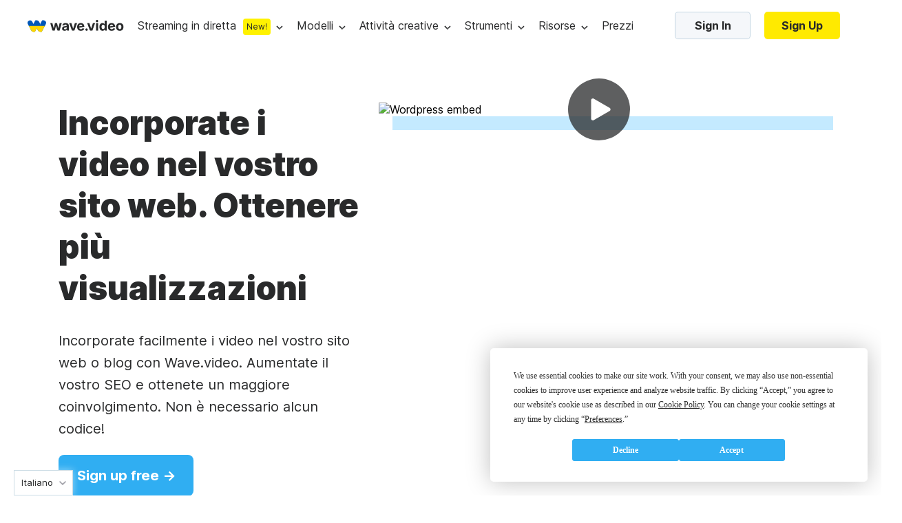

--- FILE ---
content_type: text/html
request_url: https://wave.video/it/tools/video-hosting/embed-video
body_size: 19218
content:
<!DOCTYPE html><html lang="it-it" data-version="1831"><head><style>
    @import url('https://fonts.googleapis.com/css?family=Source+Code+Pro&display=swap');
    @import url(https://assets.animatron.com/fonts/inter/inter.css);
    html { font-family: 'Inter', sans-serif; }
    @supports (font-variation-settings: normal) {
        html { font-family: 'Inter var', sans-serif; }
    }
</style><meta name="viewport" content="width=device-width" /><script src="https://www.googleoptimize.com/optimize.js?id=OPT-TPDLTPF"></script><link rel="icon" type="image/x-icon" href="https://assets.animatron.com/landings/static/wv-favicon.ico" /><link rel="canonical" href="https://wave.video/it/tools/video-hosting/embed-video" /><meta charset="utf-8" /><meta property="og:url" content="https://wave.video/it/tools/video-hosting/embed-video" /><title>Incorporare un video nel proprio sito web | Wave.video</title><meta property="og:title" content="Incorporare un video nel proprio sito web | Wave.video" /><meta name="twitter:title" content="Incorporare un video nel proprio sito web | Wave.video" /><meta name="twitter:image" content="https://assets.animatron.com/static/images/data/tools/video-hosting/embed-videos/preview.jpg" /><meta property="og:image" content="https://assets.animatron.com/static/images/data/tools/video-hosting/embed-videos/preview.jpg" /><meta name="description" content="Scoprite come incorporare facilmente i video nel vostro sito web o blog. Lettore video personalizzabile per la migliore esperienza del marchio. Non è necessario alcun codice! Provate subito, è gratis." /><meta property="og:description" content="Scoprite come incorporare facilmente i video nel vostro sito web o blog. Lettore video personalizzabile per la migliore esperienza del marchio. Non è necessario alcun codice! Provate subito, è gratis." /><meta name="twitter:description" content="Scoprite come incorporare facilmente i video nel vostro sito web o blog. Lettore video personalizzabile per la migliore esperienza del marchio. Non è necessario alcun codice! Provate subito, è gratis." /><meta name="twitter:card" content="summary_large_image" /><meta property="og:type" content="website" /><meta name="google-site-verification" content="hk8J_7_ECOaQHTshxD-UJMmRxGoq5MTvJR72Q_Mf_Sw" /><meta name="next-head-count" content="18" /><noscript data-n-css=""></noscript><script defer="" nomodule="" src="https://assets.animatron.com/landings/_next/static/chunks/polyfills-a40ef1678bae11e696dba45124eadd70.js"></script><script src="https://assets.animatron.com/landings/_next/static/chunks/webpack-d6673b30f0d48d9e0254.js" defer=""></script><script src="https://assets.animatron.com/landings/_next/static/chunks/framework.cb8b56167f869b41e4b0.js" defer=""></script><script src="https://assets.animatron.com/landings/_next/static/chunks/commons.9bee58435f5e2ebd6ce8.js" defer=""></script><script src="https://assets.animatron.com/landings/_next/static/chunks/f6078781a05fe1bcb0902d23dbbb2662c8d200b3.5f4460c624a3f0057fc4.js" defer=""></script><script src="https://assets.animatron.com/landings/_next/static/chunks/main-908998ac8286b3c5bd61.js" defer=""></script><script src="https://assets.animatron.com/landings/_next/static/chunks/71247caf95475e3ea7f9a0f8a30beb258b23d005.0a5a377c754326316d19.js" defer=""></script><script src="https://assets.animatron.com/landings/_next/static/chunks/pages/_app-6df842f75ad8ed23f487.js" defer=""></script><script src="https://assets.animatron.com/landings/_next/static/chunks/pages/index-24ae8a8cdeb1fea95bb5.js" defer=""></script><script src="https://assets.animatron.com/landings/_next/static/4ZyUCg3lbz-0T-TAjK6VV/_buildManifest.js" defer=""></script><script src="https://assets.animatron.com/landings/_next/static/4ZyUCg3lbz-0T-TAjK6VV/_ssgManifest.js" defer=""></script><style data-styled="" data-styled-version="5.2.3">.cqIrmd:not(:empty){position:fixed;margin-left:auto;padding-top:95px;width:100%;height:unset;max-height:100%;top:0;left:0;right:0;overflow:visible;z-index:1000;display:-webkit-box;display:-webkit-flex;display:-ms-flexbox;display:flex;-webkit-flex-direction:column;-ms-flex-direction:column;flex-direction:column;-webkit-align-items:end;-webkit-box-align:end;-ms-flex-align:end;align-items:end;pointer-events:none;}/*!sc*/
data-styled.g1[id="das1dl-0"]{content:"cqIrmd,"}/*!sc*/
.izTNNb{display:-webkit-box;display:-webkit-flex;display:-ms-flexbox;display:flex;-webkit-flex-direction:row;-ms-flex-direction:row;flex-direction:row;-webkit-flex-wrap:wrap;-ms-flex-wrap:wrap;flex-wrap:wrap;-webkit-box-pack:space-evenly;-webkit-justify-content:space-evenly;-ms-flex-pack:space-evenly;justify-content:space-evenly;}/*!sc*/
data-styled.g2[id="sc-1iqie1x-0"]{content:"izTNNb,"}/*!sc*/
.kBIVXA{display:-webkit-box;display:-webkit-flex;display:-ms-flexbox;display:flex;-webkit-flex-direction:column;-ms-flex-direction:column;flex-direction:column;width:100%;}/*!sc*/
data-styled.g5[id="sc-1iqie1x-3"]{content:"kBIVXA,"}/*!sc*/
:root{--white:#ffffff;--gray_10:#f4f6f7;--gray_20:#f3f6f7;--gray_40:#e9eef1;--gray_50:#e0e7eb;--gray_100:#ccd7dd;--gray_100_20:rgba(0,56,87,0.2);--gray_200:#bcc6cc;--gray_300:#aab3b9;--gray_400:#8b9499;--gray_500:#71777a;--gray_600:#575c5e;--gray_700:#3f4244;--gray_800:#333536;--gray_900:#292a2b;--gray_950:#1b1c1c;--gray_970:rgba(31,32,32,1);--blue_100_10:rgb(48,174,242,0.1);--blue_100_20:rgb(48,174,242,0.2);--blue_20:#d9f2ff;--blue_50:#a5dfff;--blue_100:#30aef2;--blue_200:#0693e0;--blue_250:#2c88b9;--error:#ee3d3d;--error_bkg:#ffe3e3;--green_bkb:#dcf4d9;--gray_to_black:sepia(36%) saturate(760%) hue-rotate(164deg) brightness(30%) contrast(98%);--gray_to_white:invert(100%) sepia(100%) saturate(14%) hue-rotate(212deg) brightness(104%) contrast(104%);--any_to_gray_20:brightness(0) saturate(100%) invert(62%) sepia(99%) saturate(0) hue-rotate(84deg) brightness(135%) contrast(137%);--any_to_gray_400:brightness(0) saturate(100%) invert(58%) sepia(16%) saturate(152%) hue-rotate(158deg) brightness(96%) contrast(93%);--any_to_gray_600:brightness(0) saturate(100%) invert(35%) sepia(11%) saturate(207%) hue-rotate(151deg) brightness(94%) contrast(87%);--any_to_gray_800:brightness(0) saturate(100%) invert(16%) sepia(4%) saturate(464%) hue-rotate(155deg) brightness(100%) contrast(88%);}/*!sc*/
#modal-root{top:0;left:0;width:100%;height:100%;z-index:999;position:fixed;pointer-events:none;}/*!sc*/
html{height:auto;}/*!sc*/
body{display:block !important;margin:0;padding:0;min-width:320px;-webkit-tap-highlight-color:transparent;-webkit-touch-callout:none;-webkit-text-size-adjust:100%;-webkit-font-smoothing:antialiased;}/*!sc*/
*{box-sizing:border-box;}/*!sc*/
ul,li{padding:0;margin:0;list-style-type:none;}/*!sc*/
a{-webkit-text-decoration:none;text-decoration:none;-webkit-transition:0.3s;transition:0.3s;color:#2294df;}/*!sc*/
button,input{padding:0;outline:none;background:none;border:none;font-family:inherit;}/*!sc*/
input:focus{outline:none;}/*!sc*/
h1,h2,h3,h4,h5,h6,p{margin:0;font-weight:normal;}/*!sc*/
img,object{max-width:100%;}/*!sc*/
main > section:nth-of-type(2) h2{font-size:40px;line-height:54px;}/*!sc*/
data-styled.g9[id="sc-global-mNjRv1"]{content:"sc-global-mNjRv1,"}/*!sc*/
.iEfVhB{position:absolute;top:0;left:0;width:100%;height:100%;cursor:pointer;}/*!sc*/
.iEfVhB:after{position:absolute;top:0;left:0;width:100%;height:100%;right:0;bottom:0;z-index:3;content:'';margin:auto;-webkit-transition:all 0.5s;transition:all 0.5s;width:90px;height:90px;background:center / cover no-repeat url(https://assets.animatron.com/static/images/icons/btn-play-dark.svg);opacity:1;}/*!sc*/
.iEfVhB:hover:after{-webkit-transform:scale(1.2);-ms-transform:scale(1.2);transform:scale(1.2);}/*!sc*/
data-styled.g10[id="sc-6yyanr-0"]{content:"iEfVhB,"}/*!sc*/
.coeMug{display:inline-block;color:#fff;font-weight:700;border-radius:5px;border:none;cursor:pointer;vertical-align:top;white-space:nowrap;-webkit-transition:color,border-color,background-color 0.3s ease;transition:color,border-color,background-color 0.3s ease;text-align:center;font-size:16px;padding:0 25px;height:40px;line-height:40px;font-size:16px;font-weight:normal;font-style:normal;font-stretch:normal;line-height:normal;color:#292a2b;text-transform:none;background-color:transparent;padding:0;color:var(--blue_100);display:inline;font-size:14px;line-height:1;}/*!sc*/
.coeMug:focus{outline:0 none;}/*!sc*/
.coeMug *{cursor:pointer;}/*!sc*/
.coeMug:disabled{cursor:default;opacity:0.7;}/*!sc*/
.coeMug:hover{color:#2294df;}/*!sc*/
.coeMug:disabled{color:#919eaa;border-color:#919eaa;cursor:default;}/*!sc*/
.fqVTlV{display:inline-block;color:#fff;font-weight:700;border-radius:5px;border:none;cursor:pointer;vertical-align:top;white-space:nowrap;-webkit-transition:color,border-color,background-color 0.3s ease;transition:color,border-color,background-color 0.3s ease;text-align:center;font-size:16px;padding:0 25px;height:40px;line-height:40px;line-height:normal;color:#292a2b;background-color:#f5f7fa;border:1px solid rgba(1,83,130,0.2);}/*!sc*/
.fqVTlV:focus{outline:0 none;}/*!sc*/
.fqVTlV *{cursor:pointer;}/*!sc*/
.fqVTlV:disabled{cursor:default;opacity:0.7;}/*!sc*/
.fqVTlV:after{display:inline-block;vertical-align:middle;height:108%;content:'';}/*!sc*/
.fqVTlV:hover{background-color:#ebeef5;}/*!sc*/
.fqVTlV:disabled{color:#919eaa;pointer-events:none;}/*!sc*/
data-styled.g18[id="b0kwwh-0"]{content:"coeMug,fqVTlV,"}/*!sc*/
.bwDXxE{display:inline-block;color:#fff;font-weight:700;border-radius:5px;border:none;cursor:pointer;vertical-align:top;white-space:nowrap;-webkit-transition:color,border-color,background-color 0.3s ease;transition:color,border-color,background-color 0.3s ease;text-align:center;font-size:16px;padding:0 25px;height:40px;line-height:40px;font-size:16px;font-weight:normal;font-style:normal;font-stretch:normal;line-height:normal;color:#292a2b;text-transform:none;background-color:transparent;padding:0;color:var(--blue_100);display:inline;font-size:14px;line-height:1;}/*!sc*/
.bwDXxE:focus{outline:0 none;}/*!sc*/
.bwDXxE *{cursor:pointer;}/*!sc*/
.bwDXxE:disabled{cursor:default;opacity:0.7;}/*!sc*/
.bwDXxE:hover{color:#2294df;}/*!sc*/
.bwDXxE:disabled{color:#919eaa;border-color:#919eaa;cursor:default;}/*!sc*/
.hvymur{display:inline-block;color:#fff;font-weight:700;border-radius:5px;border:none;cursor:pointer;vertical-align:top;white-space:nowrap;-webkit-transition:color,border-color,background-color 0.3s ease;transition:color,border-color,background-color 0.3s ease;text-align:center;font-size:16px;padding:0 25px;height:40px;line-height:40px;color:#fff;background-color:var(--blue_100);}/*!sc*/
.hvymur:focus{outline:0 none;}/*!sc*/
.hvymur *{cursor:pointer;}/*!sc*/
.hvymur:disabled{cursor:default;opacity:0.7;}/*!sc*/
.hvymur:hover,.hvymur:focus{background-color:var(--blue_200);}/*!sc*/
.hvymur:disabled{color:#919eaa;pointer-events:none;background:#f5f7fa;}/*!sc*/
.idxatg{display:inline-block;color:#fff;font-weight:700;border-radius:5px;border:none;cursor:pointer;vertical-align:top;white-space:nowrap;-webkit-transition:color,border-color,background-color 0.3s ease;transition:color,border-color,background-color 0.3s ease;text-align:center;height:60px;line-height:60px;font-size:20px;min-width:196px;border-radius:8px;text-align:center;color:#fff;background-color:var(--blue_100);}/*!sc*/
.idxatg:focus{outline:0 none;}/*!sc*/
.idxatg *{cursor:pointer;}/*!sc*/
.idxatg:disabled{cursor:default;opacity:0.7;}/*!sc*/
.idxatg:hover,.idxatg:focus{background-color:var(--blue_200);}/*!sc*/
.idxatg:disabled{color:#919eaa;pointer-events:none;background:#f5f7fa;}/*!sc*/
data-styled.g21[id="b0kwwh-0-a"]{content:"bwDXxE,hvymur,idxatg,"}/*!sc*/
.eRYVYw{-webkit-text-decoration:none;text-decoration:none;}/*!sc*/
data-styled.g22[id="sc-17nnn0g-0"]{content:"eRYVYw,"}/*!sc*/
.jsowbC{pointer-events:all;box-shadow:0 5px 30px rgba(4,25,79,0.2);background-color:var(--white);border-radius:4px;-webkit-transform-origin:top;-ms-transform-origin:top;transform-origin:top;-webkit-transition:visibility 0.1s,opacity 0.2s,-webkit-transform 0.1s ease;-webkit-transition:visibility 0.1s,opacity 0.2s,transform 0.1s ease;transition:visibility 0.1s,opacity 0.2s,transform 0.1s ease;z-index:140;position:absolute;-webkit-animation-duration:0.2s;animation-duration:0.2s;-webkit-animation-fill-mode:forwards;animation-fill-mode:forwards;top:47px;left:50%;-webkit-transform:translateX(-50%);-ms-transform:translateX(-50%);transform:translateX(-50%);opacity:0;}/*!sc*/
@-webkit-keyframes fadeIn{from{opacity:0;visibility:hidden;}to{opacity:1;visibility:visible;}}/*!sc*/
@keyframes fadeIn{from{opacity:0;visibility:hidden;}to{opacity:1;visibility:visible;}}/*!sc*/
.jsowbC li{width:100%;}/*!sc*/
.jsowbC li:hover{background-color:rgba(9,188,228,0.1);}/*!sc*/
.jsowbC li a,.jsowbC li span{color:var(--gray_900);min-height:45px;line-height:45px;}/*!sc*/
.jsowbC li a,.jsowbC li span,.jsowbC li button{display:-webkit-box;display:-webkit-flex;display:-ms-flexbox;display:flex;-webkit-box-pack:center;-webkit-justify-content:center;-ms-flex-pack:center;justify-content:center;-webkit-align-items:center;-webkit-box-align:center;-ms-flex-align:center;align-items:center;font-size:16px;font-weight:400;width:100%;-webkit-box-pack:start;-webkit-justify-content:flex-start;-ms-flex-pack:start;justify-content:flex-start;white-space:nowrap;-webkit-text-decoration:none;text-decoration:none;padding:0 30px;cursor:pointer;}/*!sc*/
.jsowbC:before,.jsowbC:after{content:'';width:0;height:0;border-style:solid;border-width:0 7.5px 10px 7.5px;position:absolute;top:1px;margin-left:auto;margin-right:auto;-webkit-transform:translateY(-100%);-ms-transform:translateY(-100%);transform:translateY(-100%);z-index:1;border-color:transparent transparent var(--white) transparent;}/*!sc*/
.jsowbC:after{border-width:0 8.5px 10px 8.5px;-webkit-transform:translateY(-105%);-ms-transform:translateY(-105%);transform:translateY(-105%);z-index:0;border-color:transparent transparent var(--gray_50) transparent;}/*!sc*/
.jsowbC:after,.jsowbC:before{left:0;right:0;}/*!sc*/
data-styled.g23[id="sc-7to3jy-0"]{content:"jsowbC,"}/*!sc*/
.fayfTW{display:-webkit-box;display:-webkit-flex;display:-ms-flexbox;display:flex;-webkit-box-pack:center;-webkit-justify-content:center;-ms-flex-pack:center;justify-content:center;-webkit-align-items:center;-webkit-box-align:center;-ms-flex-align:center;align-items:center;height:100%;-webkit-align-items:center;-webkit-box-align:center;-ms-flex-align:center;align-items:center;position:relative;pointer-events:all;}/*!sc*/
.fayfTW:after{width:10px;height:6px;content:'';margin-left:8px;cursor:pointer;}/*!sc*/
.fayfTW:before{content:'';display:none;position:absolute;bottom:0;width:px;height:15px;-webkit-transform:translateY(100%);-ms-transform:translateY(100%);transform:translateY(100%);left:50%;-webkit-transform:translateX(-50%);-ms-transform:translateX(-50%);transform:translateX(-50%);top:60%;bottom:auto;border-radius:100% 100% 0 0;height:calc(100% + 15px);}/*!sc*/
.fayfTW:after{background:url(https://assets.animatron.com/static/images/dropdown_arrow_black.svg) no-repeat center transparent;-webkit-transition:0.3s;transition:0.3s;-webkit-filter:none;filter:none;}/*!sc*/
.fayfTW:hover:after{-webkit-transform:rotate(180deg);-ms-transform:rotate(180deg);transform:rotate(180deg);-webkit-filter:invert(48%) sepia(36%) saturate(876%) hue-rotate(146deg) brightness(110%) contrast(98%);filter:invert(48%) sepia(36%) saturate(876%) hue-rotate(146deg) brightness(110%) contrast(98%);}/*!sc*/
.fayfTW .sc-7to3jy-0{opacity:0;z-index:134;max-height:100vh;max-width:-webkit-fit-content;max-width:-moz-fit-content;max-width:fit-content;-webkit-transition:opacity 200ms ease-in-out;transition:opacity 200ms ease-in-out;-webkit-transition-delay:250ms;transition-delay:250ms;pointer-events:none;}/*!sc*/
.fayfTW:hover{z-index:135;}/*!sc*/
.fayfTW:hover .sc-7to3jy-0{-webkit-transition:all 200ms ease-in-out;transition:all 200ms ease-in-out;}/*!sc*/
.fayfTW:hover:before{display:block;}/*!sc*/
data-styled.g30[id="sc-1kjq348-1"]{content:"fayfTW,"}/*!sc*/
.lhWINm{display:none;}/*!sc*/
@media (max-width:1200px){.lhWINm{display:block;}}/*!sc*/
data-styled.g32[id="kdpbem-1"]{content:"lhWINm,"}/*!sc*/
.kJHQMv{display:-webkit-box;display:-webkit-flex;display:-ms-flexbox;display:flex;-webkit-align-items:center;-webkit-box-align:center;-ms-flex-align:center;align-items:center;-webkit-box-pack:justify;-webkit-justify-content:space-between;-ms-flex-pack:justify;justify-content:space-between;-webkit-flex:1;-ms-flex:1;flex:1;}/*!sc*/
@media (max-width:1200px){.kJHQMv{display:none !important;}}/*!sc*/
data-styled.g33[id="kdpbem-2"]{content:"kJHQMv,"}/*!sc*/
.ehWrJW{top:0;left:0;right:0;z-index:111;display:-webkit-box;display:-webkit-flex;display:-ms-flexbox;display:flex;-webkit-transition:0.3s;transition:0.3s;-webkit-align-items:stretch;-webkit-box-align:stretch;-ms-flex-align:stretch;align-items:stretch;max-height:74px;-webkit-box-pack:justify;-webkit-justify-content:space-between;-ms-flex-pack:justify;justify-content:space-between;position:-webkit-sticky;position:sticky;padding:14.5px 40px;background:#fff;}/*!sc*/
@media (max-width:768px){.ehWrJW{padding:15px 20px;border-bottom:1px solid rgba(255,255,255,0.1);}}/*!sc*/
.ehWrJW nav{-webkit-flex:1;-ms-flex:1;flex:1;display:-webkit-box;display:-webkit-flex;display:-ms-flexbox;display:flex;-webkit-align-items:center;-webkit-box-align:center;-ms-flex-align:center;align-items:center;}/*!sc*/
@media (max-width:768px){.ehWrJW nav{top:0;right:0;width:80%;z-index:101;display:-webkit-box;display:-webkit-flex;display:-ms-flexbox;display:flex;height:100vh;padding:20px;position:absolute;-webkit-align-items:flex-start;-webkit-box-align:flex-start;-ms-flex-align:flex-start;align-items:flex-start;background-color:#292a2b;-webkit-flex-direction:column-reverse;-ms-flex-direction:column-reverse;flex-direction:column-reverse;}}/*!sc*/
.ehWrJW nav > ul{display:-webkit-box;display:-webkit-flex;display:-ms-flexbox;display:flex;margin-left:68px;}/*!sc*/
@media (max-width:768px){.ehWrJW nav > ul{margin-left:0;margin-top:24px;-webkit-flex-direction:column;-ms-flex-direction:column;flex-direction:column;}}/*!sc*/
@media (min-width:1200px) and (max-width:1350px){.ehWrJW nav > ul{margin-left:20px;}.ehWrJW nav > ul > li{margin-right:20px !important;}}/*!sc*/
.ehWrJW nav > ul > li{display:-webkit-box;display:-webkit-flex;display:-ms-flexbox;display:flex;-webkit-box-pack:center;-webkit-justify-content:center;-ms-flex-pack:center;justify-content:center;-webkit-align-items:center;-webkit-box-align:center;-ms-flex-align:center;align-items:center;margin-right:40px;-webkit-box-pack:start;-webkit-justify-content:flex-start;-ms-flex-pack:start;justify-content:flex-start;}/*!sc*/
@media (max-width:768px){.ehWrJW nav > ul > li{-webkit-box-pack:start;-webkit-justify-content:flex-start;-ms-flex-pack:start;justify-content:flex-start;}}/*!sc*/
.ehWrJW nav a,.ehWrJW nav button{display:-webkit-box;display:-webkit-flex;display:-ms-flexbox;display:flex;-webkit-box-pack:center;-webkit-justify-content:center;-ms-flex-pack:center;justify-content:center;-webkit-align-items:center;-webkit-box-align:center;-ms-flex-align:center;align-items:center;height:100%;font-size:16px;cursor:pointer;font-weight:400;line-height:45px;-webkit-text-decoration:none;text-decoration:none;-webkit-box-pack:start;-webkit-justify-content:flex-start;-ms-flex-pack:start;justify-content:flex-start;}/*!sc*/
@media (max-width:768px){.ehWrJW nav a,.ehWrJW nav button{color:#ffffff;line-height:45px;}}/*!sc*/
.ehWrJW nav .sc-1kjq348-1{-webkit-align-items:baseline;-webkit-box-align:baseline;-ms-flex-align:baseline;align-items:baseline;}/*!sc*/
.ehWrJW .sc-1kjq348-1:hover > a,.ehWrJW .sc-1kjq348-1:hover > button,.ehWrJW .sc-1kjq348-1:hover > button *{color:var(--blue_100);}/*!sc*/
.ehWrJW .sc-7to3jy-0 a{color:#292a2b;}/*!sc*/
.ehWrJW .sc-7to3jy-0:hover button{color:var(--blue_100);}/*!sc*/
.ehWrJW .sc-7to3jy-0:hover a:hover{color:var(--blue_100);}/*!sc*/
.ehWrJW nav a,.ehWrJW nav button{color:#292a2b;font-weight:normal;}/*!sc*/
.ehWrJW nav a:hover,.ehWrJW nav button:hover{color:var(--blue_100);}/*!sc*/
.ehWrJW ul > li > .sc-7to3jy-0 > a{color:#292a2b;}/*!sc*/
.ehWrJW ul > li > .sc-7to3jy-0 > a:hover{color:var(--blue_100)!important;}/*!sc*/
data-styled.g34[id="kdpbem-3"]{content:"ehWrJW,"}/*!sc*/
.dLvXaO{width:100%;}/*!sc*/
.dLvXaO h1,.dLvXaO h2,.dLvXaO h3,.dLvXaO h4,.dLvXaO h5,.dLvXaO h6{font-size:34px;font-weight:700;line-height:44px;margin:0;}/*!sc*/
.dLvXaO .yqcc6z-0{font-size:16px;font-weight:400;line-height:28px;}/*!sc*/
.dLvXaO h1,.dLvXaO h2,.dLvXaO h3,.dLvXaO h4,.dLvXaO h5,.dLvXaO h6{color:var(--gray_900);}/*!sc*/
.dLvXaO .yqcc6z-0{color:var(--gray_900);}/*!sc*/
data-styled.g54[id="yqcc6z-1"]{content:"dLvXaO,"}/*!sc*/
.bLAzgW{display:-webkit-box;display:-webkit-flex;display:-ms-flexbox;display:flex;-webkit-flex-direction:column;-ms-flex-direction:column;flex-direction:column;}/*!sc*/
data-styled.g59[id="sc-1hc3xrh-2"]{content:"bLAzgW,"}/*!sc*/
.cxmalD{font-size:16px;line-height:18px;font-weight:bold;margin-left:20px;margin-bottom:16px;white-space:nowrap;}/*!sc*/
data-styled.g60[id="sc-1hc3xrh-3"]{content:"cxmalD,"}/*!sc*/
.iulMaE{max-width:190px;margin:0 20px 21px;}/*!sc*/
data-styled.g61[id="sc-1hc3xrh-4"]{content:"iulMaE,"}/*!sc*/
.jfXnfl{display:-webkit-box;display:-webkit-flex;display:-ms-flexbox;display:flex;margin-top:6px;margin-bottom:10px;}/*!sc*/
.jfXnfl ul{width:100%;}/*!sc*/
data-styled.g62[id="sc-1hc3xrh-5"]{content:"jfXnfl,"}/*!sc*/
.iytemm{margin-right:0;font-size:14px;min-height:unset;}/*!sc*/
.iytemm a{padding:0 20px !important;}/*!sc*/
data-styled.g63[id="sc-1hc3xrh-6"]{content:"iytemm,"}/*!sc*/
.jkeFqT{display:inline-block;max-width:-webkit-fit-content;max-width:-moz-fit-content;max-width:fit-content;margin-left:20px;font-size:14px;max-height:45px;margin-top:auto;-webkit-text-decoration:underline !important;text-decoration:underline !important;}/*!sc*/
data-styled.g64[id="sc-1hc3xrh-7"]{content:"jkeFqT,"}/*!sc*/
.juccSI{display:inline-block;max-width:-webkit-fit-content;max-width:-moz-fit-content;max-width:fit-content;margin-left:20px;margin-top:26px;color:#fff !important;font-weight:bold !important;}/*!sc*/
data-styled.g65[id="sc-1hc3xrh-8"]{content:"juccSI,"}/*!sc*/
.iVFzqC{display:-webkit-box;display:-webkit-flex;display:-ms-flexbox;display:flex;-webkit-flex-direction:row;-ms-flex-direction:row;flex-direction:row;padding:41px 20px 20px;}/*!sc*/
.fsqnFs{display:-webkit-box;display:-webkit-flex;display:-ms-flexbox;display:flex;-webkit-flex-direction:row;-ms-flex-direction:row;flex-direction:row;padding:41px 12px 23px;}/*!sc*/
data-styled.g66[id="sc-1hc3xrh-9"]{content:"iVFzqC,fsqnFs,"}/*!sc*/
.eYOSOR{padding:0 !important;height:auto !important;}/*!sc*/
data-styled.g67[id="sc-1hc3xrh-10"]{content:"eYOSOR,"}/*!sc*/
.jBVHJv{display:-webkit-box;display:-webkit-flex;display:-ms-flexbox;display:flex;overflow-x:hidden;max-width:unset;}/*!sc*/
data-styled.g69[id="sc-1hc3xrh-12"]{content:"jBVHJv,"}/*!sc*/
.jAYpCy{padding:10px 0;}/*!sc*/
.jAYpCy a[type='button']{width:100%;color:#292a2b;cursor:pointer;line-height:60px;padding-left:30px;}/*!sc*/
data-styled.g70[id="yrap79-0"]{content:"jAYpCy,"}/*!sc*/
.hNKjjw{display:-webkit-box;display:-webkit-flex;display:-ms-flexbox;display:flex;min-width:240px;min-height:60px;position:relative;-webkit-align-items:center;-webkit-box-align:center;-ms-flex-align:center;align-items:center;-webkit-flex-direction:row;-ms-flex-direction:row;flex-direction:row;}/*!sc*/
.hNKjjw a{-webkit-flex:1;-ms-flex:1;flex:1;padding-left:30px;font-weight:700 !important;line-height:60px !important;}/*!sc*/
.hNKjjw:hover{background-color:rgba(32,171,210,0.1);}/*!sc*/
data-styled.g72[id="yrap79-2"]{content:"hNKjjw,"}/*!sc*/
.dpLBFT{display:-webkit-box;display:-webkit-flex;display:-ms-flexbox;display:flex;-webkit-box-pack:center;-webkit-justify-content:center;-ms-flex-pack:center;justify-content:center;-webkit-align-items:center;-webkit-box-align:center;-ms-flex-align:center;align-items:center;border-radius:12px;background-color:#fff200;line-height:24px;color:#292a2b;font-size:12px;font-weight:700;text-align:center;text-transform:uppercase;display:inline-block;padding:0 12px;}/*!sc*/
.dpLBFT:before{content:'';display:block;background-repeat:no-repeat;background-position:center center;background-size:contain;}/*!sc*/
@media (max-width:768px){.dpLBFT:before{margin:0;}}/*!sc*/
data-styled.g73[id="sc-18whk5e-0"]{content:"dpLBFT,"}/*!sc*/
.gMhNZb{top:57px;}/*!sc*/
.gMhNZb a{padding-right:30px;}/*!sc*/
.cftrfV{top:57px;left:-200px;-webkit-transform:none;-ms-transform:none;transform:none;}/*!sc*/
.cftrfV a{padding-right:30px;}/*!sc*/
.cftrfV:before,.cftrfV:after{margin-left:26%;}/*!sc*/
.dCboZh{top:57px;left:50px;}/*!sc*/
.dCboZh a{padding-right:30px;}/*!sc*/
@media (min-width:1023px) and (max-width:1150px){.dCboZh{left:40px;}}/*!sc*/
.dCboZh:before,.dCboZh:after{-webkit-transform:translateY(-100%) translateX(-23px);-ms-transform:translateY(-100%) translateX(-23px);transform:translateY(-100%) translateX(-23px);}/*!sc*/
@media (min-width:1023px) and (max-width:1150px){.dCboZh:before,.dCboZh:after{-webkit-transform:translateY(-100%) translateX(0);-ms-transform:translateY(-100%) translateX(0);transform:translateY(-100%) translateX(0);}}/*!sc*/
data-styled.g74[id="sc-1kmxkha-0"]{content:"gMhNZb,cftrfV,dCboZh,"}/*!sc*/
.kRTRsg .sc-1kjq348-1:before{left:-200px;-webkit-transform:none;-ms-transform:none;transform:none;}/*!sc*/
.jIeLAK .sc-1kjq348-1:before{left:50px;}/*!sc*/
@media (min-width:1023px) and (max-width:1150px){.jIeLAK .sc-1kjq348-1:before{left:40px;}}/*!sc*/
data-styled.g75[id="sc-1kmxkha-1"]{content:"cQoMYh,kRTRsg,jIeLAK,"}/*!sc*/
.gqvyHk{margin-left:10px;border-radius:4px;text-transform:none;font-weight:normal;padding:0 5px;cursor:pointer;}/*!sc*/
data-styled.g76[id="sc-1kmxkha-2"]{content:"gqvyHk,"}/*!sc*/
.cvIDPw{display:-webkit-box;display:-webkit-flex;display:-ms-flexbox;display:flex;-webkit-flex-shrink:0;-ms-flex-negative:0;flex-shrink:0;color:var(--gray_900);}/*!sc*/
.cvIDPw img{max-width:100%;}/*!sc*/
data-styled.g77[id="sc-5i49fb-0"]{content:"cvIDPw,"}/*!sc*/
.iCoEVA{opacity:1;cursor:pointer;}/*!sc*/
data-styled.g88[id="uxhyop-1"]{content:"iCoEVA,"}/*!sc*/
.TPBMx{display:-webkit-box;display:-webkit-flex;display:-ms-flexbox;display:flex;-webkit-box-pack:center;-webkit-justify-content:center;-ms-flex-pack:center;justify-content:center;-webkit-align-items:center;-webkit-box-align:center;-ms-flex-align:center;align-items:center;display:-webkit-inline-box;display:-webkit-inline-flex;display:-ms-inline-flexbox;display:inline-flex;}/*!sc*/
data-styled.g89[id="uxhyop-2"]{content:"TPBMx,"}/*!sc*/
.jrNXYy{color:#292a2b;font-size:15px;font-weight:400;line-height:28px;height:unset;}/*!sc*/
data-styled.g94[id="sc-1619zg3-0"]{content:"jrNXYy,"}/*!sc*/
.bYWSHN{padding:0;margin:0 auto;max-width:1150px;}/*!sc*/
@media (max-width:1439px){.bYWSHN{padding:0 20px;}}/*!sc*/
.bYWUoe{padding:0;margin:0 auto;max-width:1210px;}/*!sc*/
@media (max-width:1439px){.bYWUoe{padding:0 20px;}}/*!sc*/
.bYWQJC{padding:0;margin:0 auto;max-width:1160px;}/*!sc*/
@media (max-width:1439px){.bYWQJC{padding:0 20px;}}/*!sc*/
data-styled.g95[id="sc-1ibx895-0"]{content:"bYWSHN,bYWUoe,bYWQJC,"}/*!sc*/
.iICdpe{display:-webkit-box;display:-webkit-flex;display:-ms-flexbox;display:flex;-webkit-box-pack:center;-webkit-justify-content:center;-ms-flex-pack:center;justify-content:center;-webkit-align-items:center;-webkit-box-align:center;-ms-flex-align:center;align-items:center;color:#919eaa;font-size:12px;line-height:19px;padding:36px 0 35px;-webkit-box-pack:start;-webkit-justify-content:flex-start;-ms-flex-pack:start;justify-content:flex-start;}/*!sc*/
@media (max-width:430px){.iICdpe{padding-top:30px;-webkit-box-pack:center;-webkit-justify-content:center;-ms-flex-pack:center;justify-content:center;}}/*!sc*/
data-styled.g96[id="sc-1n37iuv-0"]{content:"iICdpe,"}/*!sc*/
.ceFTWr{max-height:94px;}/*!sc*/
data-styled.g97[id="sc-1n37iuv-1"]{content:"ceFTWr,"}/*!sc*/
.hofEwq{background-color:#f7f8fa;}/*!sc*/
.hofEwq .sc-1ibx895-0{box-sizing:content-box;}/*!sc*/
data-styled.g99[id="q5mixu-0"]{content:"hofEwq,"}/*!sc*/
.cmGPYi{margin:0 auto;padding:26px 0 0;}/*!sc*/
@media (max-width:768px){.cmGPYi{padding:20px 0 0 0;}}/*!sc*/
data-styled.g100[id="q5mixu-1"]{content:"cmGPYi,"}/*!sc*/
.dnZlxh{font-size:18px;font-weight:700;line-height:22px;margin-bottom:16px;text-transform:capitalize;}/*!sc*/
data-styled.g101[id="q5mixu-2"]{content:"dnZlxh,"}/*!sc*/
.ddSMMU{min-width:220px;margin-top:41px;}/*!sc*/
.ddSMMU ul{padding-right:10px;}/*!sc*/
.ddSMMU a,.ddSMMU button{color:#292a2b;font-size:14px;font-weight:400;line-height:30px;-webkit-align-items:center;-webkit-box-align:center;-ms-flex-align:center;align-items:center;-webkit-text-decoration:none;text-decoration:none;}/*!sc*/
.ddSMMU a:hover,.ddSMMU button:hover{color:#2294df;}/*!sc*/
.ddSMMU .q5mixu-2,.ddSMMU button{color:#292a2b;}/*!sc*/
@media (max-width:768px){.ddSMMU{min-width:50%;}}/*!sc*/
@media (max-width:430px){.ddSMMU{-webkit-flex:1;-ms-flex:1;flex:1;min-width:unset;}.ddSMMU:first-child,.ddSMMU:nth-child(2){margin-top:16px;}.ddSMMU a,.ddSMMU button{font-size:12px;line-height:16px;}.ddSMMU .q5mixu-2{font-size:16px;line-height:19px;margin-bottom:16px;}}/*!sc*/
data-styled.g102[id="q5mixu-3"]{content:"ddSMMU,"}/*!sc*/
.jygYYD{padding:0;display:-webkit-box;display:-webkit-flex;display:-ms-flexbox;display:flex;-webkit-box-pack:end;-webkit-justify-content:flex-end;-ms-flex-pack:end;justify-content:flex-end;}/*!sc*/
@media (max-width:768px){.jygYYD{-webkit-box-pack:center;-webkit-justify-content:center;-ms-flex-pack:center;justify-content:center;}}/*!sc*/
.jygYYD ul{display:-webkit-box;display:-webkit-flex;display:-ms-flexbox;display:flex;-webkit-flex-direction:row;-ms-flex-direction:row;flex-direction:row;gap:31px;}/*!sc*/
@media (max-width:430px){.jygYYD ul{gap:17px;}}/*!sc*/
data-styled.g103[id="q5mixu-4"]{content:"jygYYD,"}/*!sc*/
.gpwEgS{-webkit-transition:all 0.3s ease-in-out;transition:all 0.3s ease-in-out;background-size:auto;}/*!sc*/
.gpwEgS:hover{-webkit-transform:scale(1.1);-ms-transform:scale(1.1);transform:scale(1.1);-webkit-transition:all 0.3s ease-in-out;transition:all 0.3s ease-in-out;}/*!sc*/
.gpwEgS img{height:32px;}/*!sc*/
data-styled.g104[id="q5mixu-5"]{content:"gpwEgS,"}/*!sc*/
.hqOZFR{display:-webkit-box;display:-webkit-flex;display:-ms-flexbox;display:flex;margin-bottom:40px;-webkit-box-pack:justify;-webkit-justify-content:space-between;-ms-flex-pack:justify;justify-content:space-between;-webkit-flex-wrap:wrap;-ms-flex-wrap:wrap;flex-wrap:wrap;}/*!sc*/
@media (max-width:768px){.hqOZFR{-webkit-flex-wrap:wrap;-ms-flex-wrap:wrap;flex-wrap:wrap;margin-bottom:36px;}}/*!sc*/
data-styled.g105[id="q5mixu-6"]{content:"hqOZFR,"}/*!sc*/
.eieEOg{margin-top:13px;-webkit-align-items:flex-end;-webkit-box-align:flex-end;-ms-flex-align:flex-end;align-items:flex-end;-webkit-box-pack:justify;-webkit-justify-content:space-between;-ms-flex-pack:justify;justify-content:space-between;}/*!sc*/
.eieEOg nav{margin-bottom:6.5px;}/*!sc*/
@media (max-width:768px){.eieEOg{-webkit-box-pack:center;-webkit-justify-content:center;-ms-flex-pack:center;justify-content:center;}.eieEOg label{text-align:center;}}/*!sc*/
@media (max-width:430px){.eieEOg{-webkit-box-pack:center;-webkit-justify-content:center;-ms-flex-pack:center;justify-content:center;}.eieEOg label{text-align:left;}.eieEOg nav{margin-bottom:0;}}/*!sc*/
data-styled.g106[id="q5mixu-7"]{content:"eieEOg,"}/*!sc*/
.dzLBiq{width:100%;max-width:459px;}/*!sc*/
data-styled.g107[id="ucha8k-0"]{content:"dzLBiq,"}/*!sc*/
.dundmB{font-size:16px;line-height:19px;font-weight:bold;color:#292a2b;}/*!sc*/
data-styled.g108[id="ucha8k-1"]{content:"dundmB,"}/*!sc*/
.brLPGs{width:inherit;margin:0 auto;}/*!sc*/
data-styled.g109[id="ucha8k-2"]{content:"brLPGs,"}/*!sc*/
.jzKCUR{width:100%;display:-webkit-box;display:-webkit-flex;display:-ms-flexbox;display:flex;margin-top:23px;min-height:48px;-webkit-align-self:center;-ms-flex-item-align:center;align-self:center;}/*!sc*/
@media (max-width:768px){.jzKCUR{height:40px;width:inherit;margin-top:12px;margin-bottom:31px;}}/*!sc*/
data-styled.g110[id="ucha8k-3"]{content:"jzKCUR,"}/*!sc*/
.gLKLnW{margin:0;width:100%;display:-webkit-box;display:-webkit-flex;display:-ms-flexbox;display:flex;-webkit-flex:1;-ms-flex:1;flex:1;color:#292a2b;font-size:16px;max-width:290px;background:#fff;padding:12px 15px;border:1px solid #ccdde6;border-radius:5px 0px 0px 5px;}/*!sc*/
.gLKLnW::-webkit-input-placeholder{color:#919eaa;}/*!sc*/
.gLKLnW::-moz-placeholder{color:#919eaa;}/*!sc*/
.gLKLnW:-ms-input-placeholder{color:#919eaa;}/*!sc*/
.gLKLnW::placeholder{color:#919eaa;}/*!sc*/
@media (max-width:430px){.gLKLnW{font-size:14px;max-width:unset;}}/*!sc*/
data-styled.g111[id="ucha8k-4"]{content:"gLKLnW,"}/*!sc*/
.dEnPdz{display:-webkit-box;display:-webkit-flex;display:-ms-flexbox;display:flex;-webkit-box-pack:center;-webkit-justify-content:center;-ms-flex-pack:center;justify-content:center;-webkit-align-items:center;-webkit-box-align:center;-ms-flex-align:center;align-items:center;margin:0;cursor:pointer;padding:0 30px;background:#f5f7fa;border-radius:0px 5px 5px 0px;border:1px solid #ccdde6;border-left:none;}/*!sc*/
.dEnPdz:disabled{cursor:not-allowed;}/*!sc*/
.dEnPdz span{margin-right:10px;}/*!sc*/
@media (max-width:430px){.dEnPdz{padding:0 20px;}}/*!sc*/
data-styled.g112[id="ucha8k-5"]{content:"dEnPdz,"}/*!sc*/
.eDKZLY{color:#292a2b;font-size:16px;font-weight:bold;}/*!sc*/
data-styled.g113[id="ucha8k-6"]{content:"eDKZLY,"}/*!sc*/
.cSrHjg{display:none;-webkit-flex:1;-ms-flex:1;flex:1;}/*!sc*/
@media (min-width:992px){.cSrHjg{display:block;}}/*!sc*/
data-styled.g114[id="jqggro-0"]{content:"cSrHjg,"}/*!sc*/
.eSplHe{background:#fff;padding:20px 0;}/*!sc*/
@media (min-width:992px){.eSplHe{padding:75px 0;}}/*!sc*/
data-styled.g154[id="f9f959-0"]{content:"eSplHe,"}/*!sc*/
.dhvFex{color:#292a2b;}/*!sc*/
.dhvFex h1,.dhvFex h2,.dhvFex h3,.dhvFex h4,.dhvFex h5,.dhvFex h6{text-align:center;font-size:30px;font-weight:700;line-height:38px;}/*!sc*/
@media (min-width:992px){.dhvFex h1,.dhvFex h2,.dhvFex h3,.dhvFex h4,.dhvFex h5,.dhvFex h6{font-size:40px;line-height:50px;}}/*!sc*/
.dhvFex p{font-size:18px;font-weight:300;line-height:32px;text-align:center;}/*!sc*/
@media (min-width:992px){.dhvFex p{font-size:16px;line-height:25px;margin-left:auto;margin-right:auto;}}/*!sc*/
data-styled.g278[id="yk6pkc-0"]{content:"dhvFex,"}/*!sc*/
.kaTQda.active{-webkit-transition:opacity 1000ms cubic-bezier(0.25,0.1,0.25,1),-webkit-transform 1000ms cubic-bezier(0.25,0.1,0.25,1);-webkit-transition:opacity 1000ms cubic-bezier(0.25,0.1,0.25,1),transform 1000ms cubic-bezier(0.25,0.1,0.25,1);transition:opacity 1000ms cubic-bezier(0.25,0.1,0.25,1),transform 1000ms cubic-bezier(0.25,0.1,0.25,1);opacity:1;-webkit-transform:none;-ms-transform:none;transform:none;}/*!sc*/
@media (min-width:1200px){.kaTQda{will-change:opacity,transform;-webkit-transition:-webkit-transform 1s cubic-bezier(0.25,0.1,0.25,1),opacity 1s cubic-bezier(0.25,0.1,0.25,1);-webkit-transition:transform 1s cubic-bezier(0.25,0.1,0.25,1),opacity 1s cubic-bezier(0.25,0.1,0.25,1);transition:transform 1s cubic-bezier(0.25,0.1,0.25,1),opacity 1s cubic-bezier(0.25,0.1,0.25,1);-webkit-transform:translate3d(60px,0,0);-ms-transform:translate3d(60px,0,0);transform:translate3d(60px,0,0);}}/*!sc*/
.kDuhCX.active{-webkit-transition:opacity 1000ms cubic-bezier(0.25,0.1,0.25,1),-webkit-transform 1000ms cubic-bezier(0.25,0.1,0.25,1);-webkit-transition:opacity 1000ms cubic-bezier(0.25,0.1,0.25,1),transform 1000ms cubic-bezier(0.25,0.1,0.25,1);transition:opacity 1000ms cubic-bezier(0.25,0.1,0.25,1),transform 1000ms cubic-bezier(0.25,0.1,0.25,1);opacity:1;-webkit-transform:none;-ms-transform:none;transform:none;}/*!sc*/
@media (min-width:1200px){.kDuhCX{will-change:opacity,transform;-webkit-transition:-webkit-transform 1s cubic-bezier(0.25,0.1,0.25,1),opacity 1s cubic-bezier(0.25,0.1,0.25,1);-webkit-transition:transform 1s cubic-bezier(0.25,0.1,0.25,1),opacity 1s cubic-bezier(0.25,0.1,0.25,1);transition:transform 1s cubic-bezier(0.25,0.1,0.25,1),opacity 1s cubic-bezier(0.25,0.1,0.25,1);-webkit-transform:translate3d(-60px,0,0);-ms-transform:translate3d(-60px,0,0);transform:translate3d(-60px,0,0);}}/*!sc*/
data-styled.g314[id="mig0x4-0"]{content:"kaTQda,kDuhCX,"}/*!sc*/
.dMDHNy h1,.dMDHNy h2,.dMDHNy h3,.dMDHNy h4,.dMDHNy h5{font-size:40px;margin:0 0 55px;font-weight:800;text-align:center;}/*!sc*/
data-styled.g497[id="sc-1f8vwdo-0"]{content:"dMDHNy,"}/*!sc*/
.dKFXXX{display:-webkit-box;display:-webkit-flex;display:-ms-flexbox;display:flex;-webkit-flex-direction:row;-ms-flex-direction:row;flex-direction:row;margin-top:4px;margin-bottom:24px;}/*!sc*/
.dKFXXX img:first-child{margin-right:21px;}/*!sc*/
@media (max-width:768px){.dKFXXX{top:71px;left:138px;position:absolute;}}/*!sc*/
@media (max-width:430px){.dKFXXX{top:77px;left:7px;-webkit-transform:scale(0.8);-ms-transform:scale(0.8);transform:scale(0.8);}.dKFXXX img:first-child{margin-right:10px;}}/*!sc*/
data-styled.g498[id="sc-1f8vwdo-1"]{content:"dKFXXX,"}/*!sc*/
.jxDasU{min-width:50px;max-height:50px;margin-right:16px;border-radius:50%;box-sizing:border-box;}/*!sc*/
data-styled.g499[id="sc-1f8vwdo-2"]{content:"jxDasU,"}/*!sc*/
.jvFqDt{max-width:537px;text-align:left;}/*!sc*/
.jvFqDt h1,.jvFqDt h2,.jvFqDt h3,.jvFqDt h4,.jvFqDt h5{font-size:24px;line-height:32px;font-weight:bold;margin-bottom:16px;}/*!sc*/
.jvFqDt .yqcc6z-0{font-size:16px;line-height:25px;font-weight:normal;}/*!sc*/
data-styled.g500[id="sc-1f8vwdo-3"]{content:"jvFqDt,"}/*!sc*/
.exGCLm{display:-webkit-box;display:-webkit-flex;display:-ms-flexbox;display:flex;-webkit-flex-direction:row;-ms-flex-direction:row;flex-direction:row;}/*!sc*/
data-styled.g501[id="sc-1f8vwdo-4"]{content:"exGCLm,"}/*!sc*/
.evISVL{display:-webkit-box;display:-webkit-flex;display:-ms-flexbox;display:flex;-webkit-flex-direction:column;-ms-flex-direction:column;flex-direction:column;max-width:233px;margin-left:auto;}/*!sc*/
@media (max-width:768px){.evISVL{max-width:unset;margin:30px 0 0;}}/*!sc*/
data-styled.g502[id="sc-1f8vwdo-5"]{content:"evISVL,"}/*!sc*/
.kiFVqI{width:unset;text-align:left;}/*!sc*/
.kiFVqI h1,.kiFVqI h2,.kiFVqI h3,.kiFVqI h4,.kiFVqI h5{font-size:16px;line-height:25px;font-weight:bold;}/*!sc*/
.kiFVqI .yqcc6z-0{font-size:16px;min-width:120px;line-height:25px;font-weight:normal;}/*!sc*/
data-styled.g503[id="sc-1f8vwdo-6"]{content:"kiFVqI,"}/*!sc*/
.kgIlBh{display:-webkit-box;display:-webkit-flex;display:-ms-flexbox;display:flex;-webkit-flex-direction:row;-ms-flex-direction:row;flex-direction:row;margin:0 30px;background:#e9f8ff;border-radius:20px;min-height:inherit;padding:50px 122px 50px 190px;}/*!sc*/
.kgIlBh::before{content:'';width:68.96px;height:52.7px;top:0px;left:93px;position:absolute;background:url(https://assets.animatron.com/static/images/icons/blue_quotes.svg) no-repeat;}/*!sc*/
@media (max-width:768px){.kgIlBh{display:-webkit-box;display:-webkit-flex;display:-ms-flexbox;display:flex;-webkit-flex-direction:column;-ms-flex-direction:column;flex-direction:column;padding:100px 122px 50px 110px;}}/*!sc*/
@media (max-width:430px){.kgIlBh{margin:0 0 0 10px;padding:116px 30px 40px;}.kgIlBh::before{left:27px;}}/*!sc*/
data-styled.g504[id="sc-1f8vwdo-7"]{content:"kgIlBh,"}/*!sc*/
.khGNOT{padding-top:16px;position:relative;margin-right:15px;min-height:0px;}/*!sc*/
data-styled.g505[id="sc-1f8vwdo-8"]{content:"khGNOT,"}/*!sc*/
.hfHvUv{position:relative;text-align:center;padding:0 0 30px;margin:0 -20px;}/*!sc*/
.hfHvUv .slick-prev,.hfHvUv .slick-next{font-size:0;line-height:0;position:absolute;top:50%;display:block;width:20px;height:20px;padding:0;-webkit-transform:translate(0,-50%);-ms-transform:translate(0,-50%);-webkit-transform:translate(0,-50%);-ms-transform:translate(0,-50%);transform:translate(0,-50%);cursor:pointer;color:transparent;border:none;outline:none;background:transparent;}/*!sc*/
.hfHvUv .slick-prev:hover,.hfHvUv .slick-prev:focus,.hfHvUv .slick-next:hover,.hfHvUv .slick-next:focus{color:transparent;outline:none;background:transparent;}/*!sc*/
.hfHvUv .slick-prev:hover:before,.hfHvUv .slick-prev:focus:before,.hfHvUv .slick-next:hover:before,.hfHvUv .slick-next:focus:before{opacity:1;}/*!sc*/
.hfHvUv .slick-prev.slick-disabled:before,.hfHvUv .slick-next.slick-disabled:before{opacity:0.25;}/*!sc*/
.hfHvUv .slick-prev:before,.hfHvUv .slick-next:before{font-family:'slick';font-size:20px;line-height:1;opacity:0.75;color:white;-webkit-font-smoothing:antialiased;-moz-osx-font-smoothing:grayscale;}/*!sc*/
.hfHvUv .slick-prev{left:-25px;}/*!sc*/
.hfHvUv [dir='rtl'] .slick-prev{right:-25px;left:auto;}/*!sc*/
.hfHvUv .slick-prev:before{content:'←';}/*!sc*/
.hfHvUv [dir='rtl'] .slick-prev:before{content:'→';}/*!sc*/
.hfHvUv .slick-next{right:-25px;}/*!sc*/
.hfHvUv [dir='rtl'] .slick-next{right:auto;left:-25px;}/*!sc*/
.hfHvUv .slick-next:before{content:'→';}/*!sc*/
.hfHvUv [dir='rtl'] .slick-next:before{content:'←';}/*!sc*/
.hfHvUv .slick-dotted.slick-slider{margin-bottom:30px;}/*!sc*/
.hfHvUv .slick-dots{position:absolute;bottom:-25px;display:block;width:100%;padding:0;margin:0;list-style:none;text-align:center;}/*!sc*/
.hfHvUv .slick-dots li{position:relative;display:inline-block;width:20px;height:20px;margin:0 5px;padding:0;cursor:pointer;}/*!sc*/
.hfHvUv .slick-dots li button{font-size:0;line-height:0;display:block;width:20px;height:20px;padding:5px;cursor:pointer;color:transparent;border:0;outline:none;background:transparent;}/*!sc*/
.hfHvUv .slick-dots li button:hover,.hfHvUv .slick-dots li button:focus{outline:none;}/*!sc*/
.hfHvUv .slick-dots li button:hover:before,.hfHvUv .slick-dots li button:focus:before{opacity:1;}/*!sc*/
.hfHvUv .slick-dots li button:before{font-family:'slick';font-size:6px;line-height:20px;position:absolute;top:0;left:0;width:20px;height:20px;content:'•';text-align:center;opacity:0.25;color:black;-webkit-font-smoothing:antialiased;-moz-osx-font-smoothing:grayscale;}/*!sc*/
.hfHvUv .slick-dots li.slick-active button:before{opacity:0.75;color:black;}/*!sc*/
.hfHvUv .slick-slider{position:relative;display:block;box-sizing:border-box;-webkit-user-select:none;-moz-user-select:none;-ms-user-select:none;-webkit-user-select:none;-moz-user-select:none;-ms-user-select:none;user-select:none;-webkit-touch-callout:none;-khtml-user-select:none;-ms-touch-action:pan-y;touch-action:pan-y;-webkit-tap-highlight-color:transparent;}/*!sc*/
.hfHvUv .slick-list{position:relative;display:block;overflow:hidden;margin:0;padding:0;}/*!sc*/
.hfHvUv .slick-list:focus{outline:none;}/*!sc*/
.hfHvUv .slick-list.dragging{cursor:pointer;cursor:hand;}/*!sc*/
.hfHvUv .slick-slider .slick-track,.hfHvUv .slick-slider .slick-list{-webkit-transform:translate3d(0,0,0);-moz-transform:translate3d(0,0,0);-ms-transform:translate3d(0,0,0);-o-transform:translate3d(0,0,0);-webkit-transform:translate3d(0,0,0);-ms-transform:translate3d(0,0,0);transform:translate3d(0,0,0);}/*!sc*/
.hfHvUv .slick-track{position:relative;top:0;left:0;display:block;margin-left:auto;margin-right:auto;}/*!sc*/
.hfHvUv .slick-track:before,.hfHvUv .slick-track:after{display:table;content:'';}/*!sc*/
.hfHvUv .slick-track:after{clear:both;}/*!sc*/
.hfHvUv .slick-loading .slick-track{visibility:hidden;}/*!sc*/
.hfHvUv .slick-slide{display:none;float:left;height:100%;min-height:1px;}/*!sc*/
.hfHvUv [dir='rtl'] .slick-slide{float:right;}/*!sc*/
.hfHvUv .slick-slide img{display:block;}/*!sc*/
.hfHvUv .slick-slide.slick-loading img{display:none;}/*!sc*/
.hfHvUv .slick-slide.dragging img{pointer-events:none;}/*!sc*/
.hfHvUv .slick-initialized .slick-slide{display:block;}/*!sc*/
.hfHvUv .slick-loading .slick-slide{visibility:hidden;}/*!sc*/
.hfHvUv .slick-vertical .slick-slide{display:block;height:auto;border:1px solid transparent;}/*!sc*/
.hfHvUv .slick-arrow.slick-hidden{display:none;}/*!sc*/
.hfHvUv div{outline:none;cursor:-webkit-grab;cursor:-moz-grab;cursor:grab;}/*!sc*/
.hfHvUv .slick-dots{left:3px;bottom:-36px;}/*!sc*/
.hfHvUv .slick-dots li{width:25px;margin:1px 0 0 0px;}/*!sc*/
.hfHvUv .slick-dots li button:before{font-size:40px;}/*!sc*/
data-styled.g506[id="sc-1f8vwdo-9"]{content:"hfHvUv,"}/*!sc*/
.ePEvb{margin:50px 0;}/*!sc*/
data-styled.g507[id="sc-1f8vwdo-10"]{content:"ePEvb,"}/*!sc*/
.cSzJLj{width:100%;position:relative;margin:24px 0 20px;max-width:640px;}/*!sc*/
@media (min-width:768px){.cSzJLj:before{content:'';width:100%;height:100%;position:absolute;top:20px;left:20px;background-color:#C4EAFF;}}/*!sc*/
@media (min-width:768px){.cSzJLj{margin:0 auto;}}/*!sc*/
data-styled.g512[id="ykrzo9-0"]{content:"cSzJLj,"}/*!sc*/
.ibiero{position:relative;}/*!sc*/
data-styled.g514[id="ykrzo9-2"]{content:"ibiero,"}/*!sc*/
.gNepZx img{width:100%;position:relative;margin-bottom:-4px;}/*!sc*/
data-styled.g515[id="ykrzo9-3"]{content:"gNepZx,"}/*!sc*/
@media (min-width:992px){.fOFvbk{display:-webkit-box;display:-webkit-flex;display:-ms-flexbox;display:flex;position:relative;}}/*!sc*/
data-styled.g520[id="sc-7clze8-0"]{content:"fOFvbk,"}/*!sc*/
.krppzC{max-width:100%;}/*!sc*/
@media (min-width:992px){.krppzC{min-width:640px;}}/*!sc*/
@media (min-width:768px){.krppzC{width:100%;min-width:unset;}}/*!sc*/
data-styled.g521[id="sc-7clze8-1"]{content:"krppzC,"}/*!sc*/
.gGrwII{display:-webkit-box;display:-webkit-flex;display:-ms-flexbox;display:flex;-webkit-flex-direction:row;-ms-flex-direction:row;flex-direction:row;-webkit-align-items:center;-webkit-box-align:center;-ms-flex-align:center;align-items:center;-webkit-box-pack:center;-webkit-justify-content:center;-ms-flex-pack:center;justify-content:center;margin-top:20px;}/*!sc*/
.gGrwII a{margin-bottom:21px;padding:0 20px;}/*!sc*/
.gGrwII .b0kwwh-0{position:relative;}/*!sc*/
.gGrwII .b0kwwh-0 a{display:-webkit-box;display:-webkit-flex;display:-ms-flexbox;display:flex;-webkit-box-pack:center;-webkit-justify-content:center;-ms-flex-pack:center;justify-content:center;-webkit-align-items:center;-webkit-box-align:center;-ms-flex-align:center;align-items:center;position:absolute;top:0;left:0;width:100%;height:100%;color:#292a2b;font-size:20px;}/*!sc*/
@media (min-width:992px){.gGrwII{-webkit-box-pack:start;-webkit-justify-content:flex-start;-ms-flex-pack:start;justify-content:flex-start;margin-top:0;}.gGrwII a{margin-bottom:0;}}/*!sc*/
data-styled.g522[id="sc-1pbm7jh-0"]{content:"gGrwII,"}/*!sc*/
.dnrTPX{z-index:2;display:-webkit-box;display:-webkit-flex;display:-ms-flexbox;display:flex;position:relative;margin:0 auto 20px;-webkit-flex-direction:column;-ms-flex-direction:column;flex-direction:column;max-width:600px;}/*!sc*/
@media (min-width:992px){.dnrTPX{margin:0 20px 0 0;-webkit-flex:440px 0 0;-ms-flex:440px 0 0;flex:440px 0 0;}}/*!sc*/
data-styled.g523[id="sc-1d3kkv9-0"]{content:"dnrTPX,"}/*!sc*/
.iQSbJm h1,.iQSbJm h2,.iQSbJm h3,.iQSbJm h4,.iQSbJm h5,.iQSbJm h6{font-size:28px;font-weight:900;line-height:36px;}/*!sc*/
@media (min-width:992px){.iQSbJm h1,.iQSbJm h2,.iQSbJm h3,.iQSbJm h4,.iQSbJm h5,.iQSbJm h6{text-align:left;font-size:48px;line-height:60px;margin-bottom:20px;font-weight:900;}}/*!sc*/
data-styled.g524[id="sc-1d3kkv9-1"]{content:"iQSbJm,"}/*!sc*/
.jgPLrA p{margin:10px 0;font-size:16px;line-height:25px;text-align:center;font-weight:normal;}/*!sc*/
@media (min-width:992px){.jgPLrA p{text-align:left;font-size:20px;line-height:1.6;margin-bottom:22px;}}/*!sc*/
data-styled.g525[id="sc-1d3kkv9-2"]{content:"jgPLrA,"}/*!sc*/
.eXXjUH{display:none;}/*!sc*/
@media (min-width:768px){.eXXjUH{position:absolute;top:0;left:0;width:90px;height:90px;display:-webkit-box;display:-webkit-flex;display:-ms-flexbox;display:flex;-webkit-align-items:center;-webkit-box-align:center;-ms-flex-align:center;align-items:center;-webkit-box-pack:center;-webkit-justify-content:center;-ms-flex-pack:center;justify-content:center;border-radius:10px;background-color:#fff;}.eXXjUH img{-webkit-flex-shrink:0;-ms-flex-negative:0;flex-shrink:0;position:absolute;top:50%;left:50%;-webkit-transform:translate(-50%,-50%);-ms-transform:translate(-50%,-50%);transform:translate(-50%,-50%);max-width:unset;max-height:unset;}}/*!sc*/
data-styled.g625[id="sc-10wwrrn-0"]{content:"eXXjUH,"}/*!sc*/
.dOaBgV{margin-top:24px;max-width:550px;margin-left:auto;margin-right:auto;}/*!sc*/
@media (min-width:768px){.dOaBgV{margin-top:60px;}}/*!sc*/
.dOaBgV li{display:-webkit-box;display:-webkit-flex;display:-ms-flexbox;display:flex;counter-increment:step-counter;position:relative;padding-left:42px;min-height:100px;}/*!sc*/
@media (min-width:768px){.dOaBgV li{padding-left:120px;}}/*!sc*/
.dOaBgV li:not(:last-child){margin-bottom:24px;}/*!sc*/
@media (min-width:992px){.dOaBgV li:not(:last-child){margin-bottom:30px;}}/*!sc*/
.dOaBgV li:before{position:absolute;top:3px;left:0;display:block;width:18px;height:18px;border-radius:50%;content:counter(step-counter);background-color:#fff200;color:#fff200;font-size:0;}/*!sc*/
@media (min-width:768px){.dOaBgV li:before{width:90px;height:90px;text-align:center;line-height:90px;color:#292a2b;font-size:36px;font-weight:bold;top:0;}}/*!sc*/
.dOaBgV p{font-size:20px;font-weight:bold;margin-bottom:6px;}/*!sc*/
.dOaBgV span{font-weight:400;line-height:1.65;font-size:17px;}/*!sc*/
.dOaBgV span a{color:#292a2b;-webkit-text-decoration:underline;text-decoration:underline;}/*!sc*/
.dOaBgV span a:hover{color:#2294df;}/*!sc*/
data-styled.g626[id="qralsf-0"]{content:"dOaBgV,"}/*!sc*/
.bldNyM{margin:60px auto;text-align:center;}/*!sc*/
.bldNyM > a,.bldNyM button{padding:0 30px;}/*!sc*/
data-styled.g627[id="qralsf-1"]{content:"bldNyM,"}/*!sc*/
.blSYxj{position:relative;overflow:hidden;}/*!sc*/
data-styled.g628[id="qralsf-2"]{content:"blSYxj,"}/*!sc*/
@media (min-width:992px){.kNzJXr h1,.kNzJXr h2,.kNzJXr h3,.kNzJXr h4,.kNzJXr h5,.kNzJXr h6{font-size:36px;}}/*!sc*/
.kNzJXr h1,.kNzJXr h2,.kNzJXr h3,.kNzJXr h4,.kNzJXr h5,.kNzJXr h6{font-size:30px;font-weight:bold;line-height:1.2;text-align:center;color:#292a2b;}/*!sc*/
data-styled.g629[id="ey6kk3-0"]{content:"kNzJXr,"}/*!sc*/
.edIUli h1,.edIUli h2,.edIUli h3,.edIUli h4,.edIUli h5,.edIUli h6{font-size:30px;text-align:center;line-height:38px;}/*!sc*/
@media (min-width:992px){.edIUli h1,.edIUli h2,.edIUli h3,.edIUli h4,.edIUli h5,.edIUli h6{font-size:32px;text-align:left;}}/*!sc*/
.edIUli p{text-align:center;font-weight:400;margin:17px 0 28px 0;font-size:20px;line-height:32px;}/*!sc*/
.edIUli p a{color:#292a2b;-webkit-text-decoration:underline;text-decoration:underline;}/*!sc*/
.edIUli p a:hover{color:#2294df;}/*!sc*/
@media (min-width:992px){.edIUli p{text-align:left;}}/*!sc*/
.edIUli + div + div{max-width:-webkit-fit-content;max-width:-moz-fit-content;max-width:fit-content;}/*!sc*/
data-styled.g657[id="oggq7a-0"]{content:"edIUli,"}/*!sc*/
.jhGbCI{position:relative;z-index:1;}/*!sc*/
@media (min-width:992px){.jhGbCI{width:35%;max-width:380px;}.jhGbCI .b0kwwh-0{display:block;max-width:-webkit-fit-content;max-width:-moz-fit-content;max-width:fit-content;margin:0;}}/*!sc*/
data-styled.g658[id="oggq7a-1"]{content:"jhGbCI,"}/*!sc*/
.cqwOyg{margin-top:60px;text-align:center;}/*!sc*/
.cqwOyg .b0kwwh-0{padding:0 20px;}/*!sc*/
.cqwOyg .b0kwwh-0 a{display:-webkit-box;display:-webkit-flex;display:-ms-flexbox;display:flex;-webkit-box-pack:center;-webkit-justify-content:center;-ms-flex-pack:center;justify-content:center;-webkit-align-items:center;-webkit-box-align:center;-ms-flex-align:center;align-items:center;padding:0 30px;font-size:20px;color:#fff !important;}/*!sc*/
data-styled.g659[id="oggq7a-2"]{content:"cqwOyg,"}/*!sc*/
.guwape{width:100%;max-width:640px;min-height:158px;margin:0 auto 30px auto;}/*!sc*/
@media (min-width:992px){.guwape{margin:0;width:58%;}}/*!sc*/
.guwape img{display:block;}/*!sc*/
data-styled.g660[id="oggq7a-3"]{content:"guwape,"}/*!sc*/
.hqXzRu{margin-bottom:20px;}/*!sc*/
.hqXzRu h1,.hqXzRu h2,.hqXzRu h3,.hqXzRu h4,.hqXzRu h5,.hqXzRu h6{font-size:36px;line-height:44px;}/*!sc*/
.hqXzRu p{max-width:740px;margin:0 auto;font-size:20px;line-height:1.6;font-weight:400;}/*!sc*/
data-styled.g661[id="oggq7a-4"]{content:"hqXzRu,"}/*!sc*/
@media (min-width:992px){.cogzrn{display:-webkit-box;display:-webkit-flex;display:-ms-flexbox;display:flex;text-align:left;-webkit-flex-wrap:nowrap;-ms-flex-wrap:nowrap;flex-wrap:nowrap;-webkit-align-items:center;-webkit-box-align:center;-ms-flex-align:center;align-items:center;-webkit-box-pack:justify;-webkit-justify-content:space-between;-ms-flex-pack:justify;justify-content:space-between;}}/*!sc*/
data-styled.g662[id="oggq7a-5"]{content:"cogzrn,"}/*!sc*/
.dgcRet{text-align:center;}/*!sc*/
.dgcRet:not(:last-child){margin-bottom:0;position:relative;}/*!sc*/
data-styled.g663[id="oggq7a-6"]{content:"dgcRet,"}/*!sc*/
.kACDjV{padding:50px 0;}/*!sc*/
@media (min-width:992px){.kACDjV{padding:50px 0 100px;}}/*!sc*/
data-styled.g664[id="oggq7a-7"]{content:"kACDjV,"}/*!sc*/
.ejWKKN{margin-top:40px;}/*!sc*/
.ejWKKN li:nth-child(odd) .oggq7a-5{-webkit-flex-direction:row-reverse;-ms-flex-direction:row-reverse;flex-direction:row-reverse;}/*!sc*/
@media (min-width:992px){.ejWKKN li:nth-child(odd) .oggq7a-5{-webkit-transform:translateX(50px);-ms-transform:translateX(50px);transform:translateX(50px);}}/*!sc*/
@media (min-width:992px){.ejWKKN li:nth-child(even) .oggq7a-5{-webkit-transform:translateX(-50px);-ms-transform:translateX(-50px);transform:translateX(-50px);}}/*!sc*/
data-styled.g665[id="sc-1sbn9nh-0"]{content:"ejWKKN,"}/*!sc*/
</style>
<link hreflang="de-de" href="https://wave.video/de/tools/video-hosting/embed-video" rel="alternate"/>
<link hreflang="pt-pt" href="https://wave.video/pt/tools/video-hosting/embed-video" rel="alternate"/>
<link hreflang="es-es" href="https://wave.video/es/tools/video-hosting/embed-video" rel="alternate"/>
<link hreflang="id-id" href="https://wave.video/id/tools/video-hosting/embed-video" rel="alternate"/>
<link hreflang="it-it" href="https://wave.video/it/tools/video-hosting/embed-video" rel="alternate"/>
<link hreflang="fr-fr" href="https://wave.video/fr/tools/video-hosting/embed-video" rel="alternate"/>
<link hreflang="nl-nl" href="https://wave.video/nl/tools/video-hosting/embed-video" rel="alternate"/>
<link hreflang="pl-pl" href="https://wave.video/pl/tools/video-hosting/embed-video" rel="alternate"/>
<link hreflang="ru-ru" href="https://wave.video/ru/tools/video-hosting/embed-video" rel="alternate"/>
<link hreflang="uk-ua" href="https://wave.video/ua/tools/video-hosting/embed-video" rel="alternate"/>
<link hreflang="ja-jp" href="https://wave.video/ja/tools/video-hosting/embed-video" rel="alternate"/>
<link hreflang="zh-cn" href="https://wave.video/zh/tools/video-hosting/embed-video" rel="alternate"/>
<link hreflang="en-us" href="https://wave.video/tools/video-hosting/embed-video" rel="alternate"/>
<link hreflang="x-default" href="https://wave.video/tools/video-hosting/embed-video" rel="alternate"/>
<link hreflang="en-ca" href="https://wave.video/ca/tools/video-hosting/embed-video" rel="alternate"/>
<link hreflang="en-gb" href="https://wave.video/uk/tools/video-hosting/embed-video" rel="alternate"/>
<link hreflang="pt-br" href="https://wave.video/br/tools/video-hosting/embed-video" rel="alternate"/>
</head><body><div id="modal-root"></div><div id="__next"><div id="modal-notifications" class="das1dl-0 cqIrmd"></div><div><div class="kdpbem-3 ehWrJW"><a href="https://wave.video/it/" class="sc-5i49fb-0 cvIDPw"><img src="https://assets.animatron.com/static/images/logos/wv-logo-140_ua.svg" draggable="true" alt="Wave.video" /></a><div class="kdpbem-2 kJHQMv"><nav><ul><li><div class="sc-1kmxkha-1 cQoMYh"><div direction="to-bottom" class="sc-1kjq348-1 fayfTW"><a target="_self" href="https://wave.video/it/live-streaming" class="b0kwwh-0-a sc-17nnn0g-0 bwDXxE eRYVYw">Streaming in diretta</a><div class="sc-18whk5e-0 dpLBFT sc-1kmxkha-2 gqvyHk"><span>Nuovo!</span></div><div class="sc-7to3jy-0 jsowbC sc-1kmxkha-0 gMhNZb" direction="to-bottom"><div class="sc-1hc3xrh-12 jBVHJv"><div class="sc-1hc3xrh-9 iVFzqC"><div class="sc-1hc3xrh-2 bLAzgW"><div class="sc-1hc3xrh-5 jfXnfl"><ul><li data-button="Multistreaming" class="sc-1hc3xrh-6 iytemm"><a target="_self" href="https://wave.video/it/multi-streaming" class="b0kwwh-0-a sc-17nnn0g-0 bwDXxE eRYVYw">Multistreaming</a></li><li data-button="Video recorder" class="sc-1hc3xrh-6 iytemm"><a target="_self" href="https://wave.video/it/live-streaming/online-video-recorder" class="b0kwwh-0-a sc-17nnn0g-0 bwDXxE eRYVYw">Registratore video</a></li><li data-button="Webcam test" class="sc-1hc3xrh-6 iytemm"><a target="_self" href="https://wave.video/it/webcam-test" class="b0kwwh-0-a sc-17nnn0g-0 bwDXxE eRYVYw">Test della webcam</a></li><li data-button="Live stream chat" class="sc-1hc3xrh-6 iytemm"><a target="_self" href="https://wave.video/it/live-streaming/chat" class="b0kwwh-0-a sc-17nnn0g-0 bwDXxE eRYVYw">Chat in diretta streaming</a></li><li data-button="Live streaming studio" class="sc-1hc3xrh-6 iytemm"><a target="_self" href="https://wave.video/it/live-streaming/studio" class="b0kwwh-0-a sc-17nnn0g-0 bwDXxE eRYVYw">Studio di streaming live</a></li><li data-button="Webcam recorder" class="sc-1hc3xrh-6 iytemm"><a target="_self" href="https://wave.video/it/live-streaming/webcam-recorder" class="b0kwwh-0-a sc-17nnn0g-0 bwDXxE eRYVYw">Registratore webcam</a></li></ul></div></div><div class="sc-1hc3xrh-2 bLAzgW"><div class="sc-1hc3xrh-5 jfXnfl"><ul><li data-button="Live streaming software" class="sc-1hc3xrh-6 iytemm"><a target="_self" href="https://wave.video/it/live-streaming/streaming-software" class="b0kwwh-0-a sc-17nnn0g-0 bwDXxE eRYVYw">Software per lo streaming in diretta</a></li><li data-button="Streaming overlay maker" class="sc-1hc3xrh-6 iytemm"><a target="_self" href="https://wave.video/it/live-streaming/live-stream-overlay-maker" class="b0kwwh-0-a sc-17nnn0g-0 bwDXxE eRYVYw">Creatore di overlay in streaming</a></li><li data-button="Facebook live streaming" class="sc-1hc3xrh-6 iytemm"><a target="_self" href="https://wave.video/it/live-streaming/facebook-live-streaming-service" class="b0kwwh-0-a sc-17nnn0g-0 bwDXxE eRYVYw">Facebook live streaming</a></li><li data-button="YouTube live streaming" class="sc-1hc3xrh-6 iytemm"><a target="_self" href="https://wave.video/it/live-streaming/youtube-live-streaming-service" class="b0kwwh-0-a sc-17nnn0g-0 bwDXxE eRYVYw">YouTube live streaming</a></li><li data-button="Co stream" class="sc-1hc3xrh-6 iytemm"><a target="_self" href="https://wave.video/it/live-streaming/co-streaming" class="b0kwwh-0-a sc-17nnn0g-0 bwDXxE eRYVYw">Flusso di co</a></li><li data-button="Online meetings" class="sc-1hc3xrh-6 iytemm"><a target="_self" href="https://wave.video/it/live-streaming/online-meetings" class="b0kwwh-0-a sc-17nnn0g-0 bwDXxE eRYVYw">Riunioni online</a></li></ul></div></div></div></div></div></div></div></li><li><div class="sc-1kmxkha-1 kRTRsg"><div direction="to-bottom" class="sc-1kjq348-1 fayfTW"><a target="_self" href="https://wave.video/video-templates" class="b0kwwh-0-a sc-17nnn0g-0 bwDXxE eRYVYw">Modelli</a><div class="sc-7to3jy-0 jsowbC sc-1kmxkha-0 cftrfV" direction="to-bottom"><div class="sc-1hc3xrh-12 jBVHJv"><div class="sc-1hc3xrh-9 iVFzqC"><div class="sc-1hc3xrh-2 bLAzgW"><a href="https://wave.video/video-templates/live-streaming" class="sc-1hc3xrh-10 eYOSOR"><div class="sc-1hc3xrh-3 cxmalD">Streaming in diretta</div></a><div class="sc-1hc3xrh-5 jfXnfl"><ul><li data-button="Countdown" class="sc-1hc3xrh-6 iytemm"><a target="_self" href="https://wave.video/video-templates/live-streaming-countdown" class="b0kwwh-0-a sc-17nnn0g-0 bwDXxE eRYVYw">Conto alla rovescia</a></li><li data-button="Lower Third" class="sc-1hc3xrh-6 iytemm"><a target="_self" href="https://wave.video/video-templates/live-streaming-trn-lower-third" class="b0kwwh-0-a sc-17nnn0g-0 bwDXxE eRYVYw">Terzo inferiore</a></li><li data-button="Thumbnail" class="sc-1hc3xrh-6 iytemm"><a target="_self" href="https://wave.video/video-templates/live-streaming-thumbnails" class="b0kwwh-0-a sc-17nnn0g-0 bwDXxE eRYVYw">Miniatura</a></li><li data-button="Starting Soon Screen" class="sc-1hc3xrh-6 iytemm"><a target="_self" href="https://wave.video/video-templates/live-streaming-starting-soon" class="b0kwwh-0-a sc-17nnn0g-0 bwDXxE eRYVYw">Schermata Starting Soon</a></li><li data-button="Live Stream Intro" class="sc-1hc3xrh-6 iytemm"><a target="_self" href="https://wave.video/video-templates/live-streaming-intro" class="b0kwwh-0-a sc-17nnn0g-0 bwDXxE eRYVYw">Introduzione allo streaming in diretta</a></li></ul></div></div><div class="sc-1hc3xrh-2 bLAzgW"><a href="https://wave.video/video-templates/social-media" class="sc-1hc3xrh-10 eYOSOR"><div class="sc-1hc3xrh-3 cxmalD">Modelli per i social media</div></a><div class="sc-1hc3xrh-5 jfXnfl"><ul><li data-button="YouTube Video" class="sc-1hc3xrh-6 iytemm"><a target="_self" href="https://wave.video/video-templates/social-media-youtube" class="b0kwwh-0-a sc-17nnn0g-0 bwDXxE eRYVYw">Video YouTube</a></li><li data-button="Facebook Video" class="sc-1hc3xrh-6 iytemm"><a target="_self" href="https://wave.video/video-templates/social-media-facebook" class="b0kwwh-0-a sc-17nnn0g-0 bwDXxE eRYVYw">Video di Facebook</a></li><li data-button="Instagram Video" class="sc-1hc3xrh-6 iytemm"><a target="_self" href="https://wave.video/video-templates/social-media-instagram" class="b0kwwh-0-a sc-17nnn0g-0 bwDXxE eRYVYw">Video Instagram</a></li><li data-button="Facebook Cover Image" class="sc-1hc3xrh-6 iytemm"><a target="_self" href="https://wave.video/video-templates/image-facebook-cover" class="b0kwwh-0-a sc-17nnn0g-0 bwDXxE eRYVYw">Immagine di copertina di Facebook</a></li><li data-button="Reels &amp; Stories Video" class="sc-1hc3xrh-6 iytemm"><a target="_self" href="https://wave.video/video-templates/social-media-stories" class="b0kwwh-0-a sc-17nnn0g-0 bwDXxE eRYVYw">Video di bobine e storie</a></li></ul></div></div><div class="sc-1hc3xrh-2 bLAzgW"><a href="https://wave.video/video-templates/ads-promo" class="sc-1hc3xrh-10 eYOSOR"><div class="sc-1hc3xrh-3 cxmalD">Annunci e promozioni</div></a><div class="sc-1hc3xrh-5 jfXnfl"><ul><li data-button="Video Ad Templates" class="sc-1hc3xrh-6 iytemm"><a target="_self" href="https://wave.video/video-templates/ads-promo-ads" class="b0kwwh-0-a sc-17nnn0g-0 bwDXxE eRYVYw">Modelli di annunci video</a></li><li data-button="Promo Video Templates" class="sc-1hc3xrh-6 iytemm"><a target="_self" href="https://wave.video/video-templates/ads-promo-promo" class="b0kwwh-0-a sc-17nnn0g-0 bwDXxE eRYVYw">Modelli di video promozionali</a></li><li data-button="News Video Templates" class="sc-1hc3xrh-6 iytemm"><a target="_self" href="https://wave.video/video-templates/use-cases-news" class="b0kwwh-0-a sc-17nnn0g-0 bwDXxE eRYVYw">Modelli di video di notizie</a></li><li data-button="Testimonials" class="sc-1hc3xrh-6 iytemm"><a target="_self" href="https://wave.video/video-templates/ads-promo-testimonials" class="b0kwwh-0-a sc-17nnn0g-0 bwDXxE eRYVYw">Testimonianze</a></li><li data-button="Video Quotes" class="sc-1hc3xrh-6 iytemm"><a target="_self" href="https://wave.video/video-templates/use-cases-quotes" class="b0kwwh-0-a sc-17nnn0g-0 bwDXxE eRYVYw">Citazioni video</a></li></ul></div></div><div class="sc-1hc3xrh-2 bLAzgW"><a href="https://wave.video/video-templates/trending" class="sc-1hc3xrh-10 eYOSOR"><div class="sc-1hc3xrh-3 cxmalD">Modelli di tendenza</div></a><div class="sc-1hc3xrh-5 jfXnfl"><ul><li data-button="Collage Videos" class="sc-1hc3xrh-6 iytemm"><a target="_self" href="https://wave.video/video-templates/use-cases-collage" class="b0kwwh-0-a sc-17nnn0g-0 bwDXxE eRYVYw">Video collage</a></li><li data-button="Zoom Virtual Backgrounds" class="sc-1hc3xrh-6 iytemm"><a target="_self" href="https://wave.video/video-templates/use-cases-zoom-backgrounds" class="b0kwwh-0-a sc-17nnn0g-0 bwDXxE eRYVYw">Zoom Sfondi virtuali</a></li><li data-button="Holiday Videos" class="sc-1hc3xrh-6 iytemm"><a target="_self" href="https://wave.video/video-templates/holidays" class="b0kwwh-0-a sc-17nnn0g-0 bwDXxE eRYVYw">Video delle vacanze</a></li><li data-button="Frame Videos" class="sc-1hc3xrh-6 iytemm"><a target="_self" href="https://wave.video/video-templates/use-cases-frame" class="b0kwwh-0-a sc-17nnn0g-0 bwDXxE eRYVYw">Video del telaio</a></li><li data-button="Video Intro &amp; Outro" class="sc-1hc3xrh-6 iytemm"><a target="_self" href="https://wave.video/video-templates/use-cases-intro-outro" class="b0kwwh-0-a sc-17nnn0g-0 bwDXxE eRYVYw">Intro e Outro del video</a></li></ul></div><a target="_self" href="https://wave.video/video-templates" class="b0kwwh-0-a sc-17nnn0g-0 hvymur eRYVYw sc-1hc3xrh-8 juccSI">Vedi tutti i modelli</a></div></div></div></div></div></div></li><li><div class="sc-1kmxkha-1 cQoMYh"><div direction="to-bottom" class="sc-1kjq348-1 fayfTW"><button class="b0kwwh-0 coeMug">Attività creative</button><div class="sc-7to3jy-0 jsowbC sc-1kmxkha-0 gMhNZb" direction="to-bottom"><div class="sc-1hc3xrh-12 jBVHJv"><div class="sc-1hc3xrh-9 fsqnFs"><div class="sc-1hc3xrh-2 bLAzgW"><a href="https://wave.video/it/assets/stock" class="sc-1hc3xrh-10 eYOSOR"><img src="https://assets.animatron.com/static/images/icons/header/stock-libraries_v1.jpg" draggable="true" alt="Stock libraries" class="sc-1hc3xrh-4 iulMaE" /></a><a href="https://wave.video/it/assets/stock" class="sc-1hc3xrh-10 eYOSOR"><div class="sc-1hc3xrh-3 cxmalD">Librerie di stock</div></a><div class="sc-1hc3xrh-5 jfXnfl"><ul><li data-button="Free stock video" class="sc-1hc3xrh-6 iytemm"><a target="_self" href="https://wave.video/it/assets/stock/free-videos" class="b0kwwh-0-a sc-17nnn0g-0 bwDXxE eRYVYw">Video stock gratuiti</a></li><li data-button="Royalty-free music" class="sc-1hc3xrh-6 iytemm"><a target="_self" href="https://wave.video/it/assets/stock/free-music" class="b0kwwh-0-a sc-17nnn0g-0 bwDXxE eRYVYw">Musica senza diritti d'autore</a></li><li data-button="Free stock images" class="sc-1hc3xrh-6 iytemm"><a target="_self" href="https://wave.video/it/assets/stock/free-images" class="b0kwwh-0-a sc-17nnn0g-0 bwDXxE eRYVYw">Immagini stock gratuite</a></li></ul></div><a href="https://wave.video/it/assets/stock" class="sc-1hc3xrh-7 jkeFqT">Vedi tutti →</a></div><div class="sc-1hc3xrh-2 bLAzgW"><a href="https://wave.video/it/assets/effects" class="sc-1hc3xrh-10 eYOSOR"><img src="https://assets.animatron.com/static/images/icons/header/visual-effects_v1.jpg" draggable="true" alt="Visual effects" class="sc-1hc3xrh-4 iulMaE" /></a><a href="https://wave.video/it/assets/effects" class="sc-1hc3xrh-10 eYOSOR"><div class="sc-1hc3xrh-3 cxmalD">Effetti visivi</div></a><div class="sc-1hc3xrh-5 jfXnfl"><ul><li data-button="Video filters" class="sc-1hc3xrh-6 iytemm"><a target="_self" href="https://wave.video/it/assets/effects/video-filters" class="b0kwwh-0-a sc-17nnn0g-0 bwDXxE eRYVYw">Filtri video</a></li><li data-button="Video overlays" class="sc-1hc3xrh-6 iytemm"><a target="_self" href="https://wave.video/it/assets/effects/video-overlays" class="b0kwwh-0-a sc-17nnn0g-0 bwDXxE eRYVYw">Sovrapposizioni video</a></li><li data-button="Video transition" class="sc-1hc3xrh-6 iytemm"><a target="_self" href="https://wave.video/it/assets/effects/video-transitions" class="b0kwwh-0-a sc-17nnn0g-0 bwDXxE eRYVYw">Video di transizione</a></li><li data-button="Animated text" class="sc-1hc3xrh-6 iytemm"><a target="_self" href="https://wave.video/it/assets/effects/animated-text" class="b0kwwh-0-a sc-17nnn0g-0 bwDXxE eRYVYw">Testo animato</a></li></ul></div><a href="https://wave.video/it/assets/effects" class="sc-1hc3xrh-7 jkeFqT">Vedi tutti →</a></div><div class="sc-1hc3xrh-2 bLAzgW"><a href="https://wave.video/it/assets/graphics" class="sc-1hc3xrh-10 eYOSOR"><img src="https://assets.animatron.com/static/images/icons/header/graphic-elements_v1.jpg" draggable="true" alt="Graphic elements" class="sc-1hc3xrh-4 iulMaE" /></a><a href="https://wave.video/it/assets/graphics" class="sc-1hc3xrh-10 eYOSOR"><div class="sc-1hc3xrh-3 cxmalD">Elementi grafici</div></a><div class="sc-1hc3xrh-5 jfXnfl"><ul><li data-button="Video thumbnail" class="sc-1hc3xrh-6 iytemm"><a target="_self" href="https://wave.video/it/assets/graphics/thumbnail" class="b0kwwh-0-a sc-17nnn0g-0 bwDXxE eRYVYw">Miniatura del video</a></li><li data-button="Lower third" class="sc-1hc3xrh-6 iytemm"><a target="_self" href="https://wave.video/it/assets/graphics/lower-third" class="b0kwwh-0-a sc-17nnn0g-0 bwDXxE eRYVYw">Terzo inferiore</a></li><li data-button="Video intro" class="sc-1hc3xrh-6 iytemm"><a target="_self" href="https://wave.video/it/assets/effects/video-intro-maker" class="b0kwwh-0-a sc-17nnn0g-0 bwDXxE eRYVYw">Video introduttivo</a></li><li data-button="Frame video" class="sc-1hc3xrh-6 iytemm"><a target="_self" href="https://wave.video/it/assets/graphics/frame" class="b0kwwh-0-a sc-17nnn0g-0 bwDXxE eRYVYw">Fotogramma video</a></li></ul></div><a href="https://wave.video/it/assets/graphics" class="sc-1hc3xrh-7 jkeFqT">Vedi tutti →</a></div></div></div></div></div></div></li><li><div class="sc-1kmxkha-1 jIeLAK"><div direction="to-bottom" class="sc-1kjq348-1 fayfTW"><button class="b0kwwh-0 coeMug">Strumenti</button><div class="sc-7to3jy-0 jsowbC sc-1kmxkha-0 dCboZh" direction="to-bottom"><div class="sc-1hc3xrh-12 jBVHJv"><div class="sc-1hc3xrh-9 fsqnFs"><div class="sc-1hc3xrh-2 bLAzgW"><a href="https://wave.video/it/tools/video-editing" class="sc-1hc3xrh-10 eYOSOR"><img src="https://assets.animatron.com/static/images/icons/header/video-editing_v1.jpg" draggable="true" alt="Online video editing" class="sc-1hc3xrh-4 iulMaE" /></a><a href="https://wave.video/it/tools/video-editing" class="sc-1hc3xrh-10 eYOSOR"><div class="sc-1hc3xrh-3 cxmalD">Montaggio video online</div></a><div class="sc-1hc3xrh-5 jfXnfl"><ul><li data-button="Online video maker" class="sc-1hc3xrh-6 iytemm"><a target="_self" href="https://wave.video/it/online-video-maker" class="b0kwwh-0-a sc-17nnn0g-0 bwDXxE eRYVYw">Creazione di video online</a></li><li data-button="Combine video clips" class="sc-1hc3xrh-6 iytemm"><a target="_self" href="https://wave.video/it/tools/video-editing/merge-video-clips" class="b0kwwh-0-a sc-17nnn0g-0 bwDXxE eRYVYw">Combinare i video clip</a></li><li data-button="Animated text generator" class="sc-1hc3xrh-6 iytemm"><a target="_self" href="https://wave.video/it/assets/effects/animated-text" class="b0kwwh-0-a sc-17nnn0g-0 bwDXxE eRYVYw">Generatore di testo animato</a></li><li data-button="Video collage maker" class="sc-1hc3xrh-6 iytemm"><a target="_self" href="https://wave.video/it/tools/video-editing/video-collage-maker" class="b0kwwh-0-a sc-17nnn0g-0 bwDXxE eRYVYw">Creazione di collage video</a></li><li data-button="GIF maker" class="sc-1hc3xrh-6 iytemm"><a target="_self" href="https://wave.video/it/tools/video-editing/gif-maker" class="b0kwwh-0-a sc-17nnn0g-0 bwDXxE eRYVYw">Creatore di GIF</a></li></ul></div><a href="https://wave.video/it/tools/video-editing" class="sc-1hc3xrh-7 jkeFqT">Vedi tutti →</a></div><div class="sc-1hc3xrh-2 bLAzgW"><a href="https://wave.video/it/tools/audio-editing" class="sc-1hc3xrh-10 eYOSOR"><img src="https://assets.animatron.com/static/images/icons/header/speech-audio_v1.jpg" draggable="true" alt="Audio editing" class="sc-1hc3xrh-4 iulMaE" /></a><a href="https://wave.video/it/tools/audio-editing" class="sc-1hc3xrh-10 eYOSOR"><div class="sc-1hc3xrh-3 cxmalD">Editing audio</div></a><div class="sc-1hc3xrh-5 jfXnfl"><ul><li data-button="Add music to video" class="sc-1hc3xrh-6 iytemm"><a target="_self" href="https://wave.video/it/tools/audio-editing/add-music-to-video" class="b0kwwh-0-a sc-17nnn0g-0 bwDXxE eRYVYw">Aggiungere musica al video</a></li><li data-button="Automatic captions" class="sc-1hc3xrh-6 iytemm"><a target="_self" href="https://wave.video/it/video-captioning" class="b0kwwh-0-a sc-17nnn0g-0 bwDXxE eRYVYw">Didascalie automatiche</a></li><li data-button="Text to speech" class="sc-1hc3xrh-6 iytemm"><a target="_self" href="https://wave.video/it/tools/audio-editing/text-to-speech" class="b0kwwh-0-a sc-17nnn0g-0 bwDXxE eRYVYw">Testo a voce</a></li><li data-button="Video voiceover" class="sc-1hc3xrh-6 iytemm"><a target="_self" href="https://wave.video/it/tools/audio-editing/voiceover" class="b0kwwh-0-a sc-17nnn0g-0 bwDXxE eRYVYw">Voce fuori campo</a></li><li data-button="Subtitler" class="sc-1hc3xrh-6 iytemm"><a target="_self" href="https://wave.video/it/tools/audio-editing/subtitler" class="b0kwwh-0-a sc-17nnn0g-0 bwDXxE eRYVYw">Sottotitolatore</a></li></ul></div><a href="https://wave.video/it/tools/audio-editing" class="sc-1hc3xrh-7 jkeFqT">Vedi tutti →</a></div><div class="sc-1hc3xrh-2 bLAzgW"><a href="https://wave.video/it/tools/video-marketing" class="sc-1hc3xrh-10 eYOSOR"><img src="https://assets.animatron.com/static/images/icons/header/video-marketing_v1.jpg" draggable="true" alt="Video marketing tools" class="sc-1hc3xrh-4 iulMaE" /></a><a href="https://wave.video/it/tools/video-marketing" class="sc-1hc3xrh-10 eYOSOR"><div class="sc-1hc3xrh-3 cxmalD">Strumenti di marketing video</div></a><div class="sc-1hc3xrh-5 jfXnfl"><ul><li data-button="Convert text to video with AI" class="sc-1hc3xrh-6 iytemm"><a target="_self" href="https://wave.video/it/tools/video-marketing/turn-text-into-video" class="b0kwwh-0-a sc-17nnn0g-0 bwDXxE eRYVYw">Convertire il testo in video con AI</a></li><li data-button="Video ad maker" class="sc-1hc3xrh-6 iytemm"><a target="_self" href="https://wave.video/it/ad-maker" class="b0kwwh-0-a sc-17nnn0g-0 bwDXxE eRYVYw">Creatore di annunci video</a></li><li data-button="Make videos for Instagram" class="sc-1hc3xrh-6 iytemm"><a target="_self" href="https://wave.video/it/tools/video-marketing/instagram" class="b0kwwh-0-a sc-17nnn0g-0 bwDXxE eRYVYw">Realizzare video per Instagram</a></li><li data-button="Make videos for YouTube" class="sc-1hc3xrh-6 iytemm"><a target="_self" href="https://wave.video/it/tools/video-marketing/make-youtube-videos" class="b0kwwh-0-a sc-17nnn0g-0 bwDXxE eRYVYw">Realizzare video per YouTube</a></li><li data-button="Meme maker" class="sc-1hc3xrh-6 iytemm"><a target="_self" href="https://wave.video/it/tools/video-editing/meme-maker" class="b0kwwh-0-a sc-17nnn0g-0 bwDXxE eRYVYw">Creatore di meme</a></li></ul></div><a href="https://wave.video/it/tools/video-marketing" class="sc-1hc3xrh-7 jkeFqT">Vedi tutti →</a></div><div class="sc-1hc3xrh-2 bLAzgW"><a href="https://wave.video/it/tools/video-hosting" class="sc-1hc3xrh-10 eYOSOR"><img src="https://assets.animatron.com/static/images/icons/header/hosting_v1.jpg" draggable="true" alt="Video hosting" class="sc-1hc3xrh-4 iulMaE" /></a><a href="https://wave.video/it/tools/video-hosting" class="sc-1hc3xrh-10 eYOSOR"><div class="sc-1hc3xrh-3 cxmalD">Video hosting</div></a><div class="sc-1hc3xrh-5 jfXnfl"><ul><li data-button="Free video hosting" class="sc-1hc3xrh-6 iytemm"><a target="_self" href="https://wave.video/it/tools/video-hosting/free-video-hosting" class="b0kwwh-0-a sc-17nnn0g-0 bwDXxE eRYVYw">Hosting video gratuito</a></li><li data-button="Embed video " class="sc-1hc3xrh-6 iytemm"><a target="_self" href="https://wave.video/it/tools/video-hosting/embed-video" class="b0kwwh-0-a sc-17nnn0g-0 bwDXxE eRYVYw">Video incorporato </a></li><li data-button="Password protect video " class="sc-1hc3xrh-6 iytemm"><a target="_self" href="https://wave.video/it/tools/video-hosting/password-protect-video" class="b0kwwh-0-a sc-17nnn0g-0 bwDXxE eRYVYw">Proteggere i video con password </a></li><li data-button="Branded video player " class="sc-1hc3xrh-6 iytemm"><a target="_self" href="https://wave.video/it/tools/video-hosting/branded-video-player" class="b0kwwh-0-a sc-17nnn0g-0 bwDXxE eRYVYw">Lettore video con marchio </a></li><li data-button="Send video in e-mail" class="sc-1hc3xrh-6 iytemm"><a target="_self" href="https://wave.video/it/tools/video-marketing/video-email" class="b0kwwh-0-a sc-17nnn0g-0 bwDXxE eRYVYw">Inviare il video via e-mail</a></li></ul></div><a href="https://wave.video/it/tools/video-hosting" class="sc-1hc3xrh-7 jkeFqT">Vedi tutti →</a></div><div class="sc-1hc3xrh-2 bLAzgW"><a href="https://wave.video/it/tools/convert" class="sc-1hc3xrh-10 eYOSOR"><img src="https://assets.animatron.com/static/images/icons/header/converters.png" draggable="true" alt="Converters" class="sc-1hc3xrh-4 iulMaE" /></a><a href="https://wave.video/it/tools/convert" class="sc-1hc3xrh-10 eYOSOR"><div class="sc-1hc3xrh-3 cxmalD">Convertitori</div></a><div class="sc-1hc3xrh-5 jfXnfl"><ul><li data-button="YouTube to MP4 converter" class="sc-1hc3xrh-6 iytemm"><a target="_self" href="https://wave.video/it/convert/youtube-to-mp4-310" class="b0kwwh-0-a sc-17nnn0g-0 bwDXxE eRYVYw">Convertitore da YouTube a MP4</a></li><li data-button="YouTube to MP3 converter" class="sc-1hc3xrh-6 iytemm"><a target="_self" href="https://wave.video/it/convert/youtube-to-mp3-310" class="b0kwwh-0-a sc-17nnn0g-0 bwDXxE eRYVYw">Convertitore da YouTube a MP3</a></li><li data-button="Instagram to MP4 converter" class="sc-1hc3xrh-6 iytemm"><a target="_self" href="https://wave.video/it/convert/instagram-to-mp4" class="b0kwwh-0-a sc-17nnn0g-0 bwDXxE eRYVYw">Convertitore da Instagram a MP4</a></li><li data-button="Instagram video downloader" class="sc-1hc3xrh-6 iytemm"><a target="_self" href="https://wave.video/it/convert/instagram-video-downloader" class="b0kwwh-0-a sc-17nnn0g-0 bwDXxE eRYVYw">Scaricatore di video di Instagram</a></li></ul></div><a href="https://wave.video/it/tools/convert" class="sc-1hc3xrh-7 jkeFqT">Vedi tutti →</a></div></div></div></div></div></div></li><li><div class="sc-1kmxkha-1 cQoMYh"><div direction="to-bottom" class="sc-1kjq348-1 fayfTW"><button class="b0kwwh-0 coeMug">Risorse</button><div class="sc-7to3jy-0 jsowbC sc-1kmxkha-0 gMhNZb" direction="to-bottom"><div class="yrap79-0 jAYpCy"><div class="yrap79-2 hNKjjw"><a target="_self" href="https://wave.video/it/blog/" class="b0kwwh-0-a sc-17nnn0g-0 bwDXxE eRYVYw">Blog sul video marketing</a></div><div class="yrap79-2 hNKjjw"><a target="_self" href="https://wave.video/it/blog/live-better-show/" class="b0kwwh-0-a sc-17nnn0g-0 bwDXxE eRYVYw">Mostra "Vivere meglio</a></div><div class="yrap79-2 hNKjjw"><a target="_blank" href="https://wave.video/it/help/" class="b0kwwh-0-a sc-17nnn0g-0 bwDXxE eRYVYw">Base di conoscenza</a></div><div class="yrap79-2 hNKjjw"><a target="_self" href="https://wave.video/it/tutorial" class="b0kwwh-0-a sc-17nnn0g-0 bwDXxE eRYVYw">Video tutorial</a></div><div class="yrap79-2 hNKjjw"><a target="_blank" href="https://www.facebook.com/groups/wave.video/" class="b0kwwh-0-a sc-17nnn0g-0 bwDXxE eRYVYw">Comunità di Facebook</a></div><div class="yrap79-2 hNKjjw"><a target="_blank" href="https://animatron.tapfiliate.com/" class="b0kwwh-0-a sc-17nnn0g-0 bwDXxE eRYVYw">Programma di affiliazione</a></div><div class="yrap79-2 hNKjjw"><a target="_self" href="https://wave.video/it/social-calendar" class="b0kwwh-0-a sc-17nnn0g-0 bwDXxE eRYVYw">Calendario dei contenuti</a></div></div></div></div></div></li><li><a target="_self" href="https://wave.video/it/pricing" class="b0kwwh-0-a sc-17nnn0g-0 bwDXxE eRYVYw">Prezzi</a></li></ul></nav></div><div class="kdpbem-1 lhWINm"><button class="b0kwwh-0 fqVTlV">Menu</button></div></div><main><section class="ykrzo9-2 ibiero"><div class="f9f959-0 eSplHe"><div size="1150" class="sc-1ibx895-0 bYWSHN"><div class="sc-7clze8-0 fOFvbk"><div class="sc-1d3kkv9-0 dnrTPX"><div color="black" class="yk6pkc-0 dhvFex sc-1d3kkv9-1 iQSbJm"><h1>Incorporate i video nel vostro sito web. Ottenere più visualizzazioni</h1></div><div color="black" class="yk6pkc-0 dhvFex sc-1d3kkv9-2 jgPLrA"><p class="yk6pkc-1 TgzXT">Incorporate facilmente i video nel vostro sito web o blog con Wave.video. Aumentate il vostro SEO e ottenete un maggiore coinvolgimento. Non è necessario alcun codice!</p></div><div class="sc-1pbm7jh-0 gGrwII"><a target="_self" href="https://wave.video/signup?redirectUrl=https%3A%2F%2Fwave.video%2Fvideos" class="b0kwwh-0-a sc-17nnn0g-0 idxatg eRYVYw uxhyop-2 TPBMx"><span class="uxhyop-1 iCoEVA">Iscriviti gratuitamente →</span></a></div></div><div class="sc-7clze8-1 krppzC"><div class="ykrzo9-0 cSzJLj"><div class="ykrzo9-3 gNepZx"><div><div class="sc-6yyanr-0 iEfVhB"></div><img src="https://assets.animatron.com/static/" draggable="true" alt="imageUrl" /></div></div></div></div></div></div></div></section><section class="sc-1f8vwdo-10 ePEvb"><div size="1210" class="sc-1ibx895-0 bYWUoe"><div class="sc-1f8vwdo-9 hfHvUv"><div class="slick-slider slick-initialized" dir="ltr"><div class="slick-list"><div class="slick-track" style="width:300%;left:0%"><div data-index="0" class="slick-slide slick-active slick-current" tabindex="-1" aria-hidden="false" style="outline:none;width:33.333333333333336%"><div><div class="sc-1f8vwdo-8 khGNOT"><div class="sc-1f8vwdo-7 kgIlBh"><div class="sc-1f8vwdo-3 jvFqDt"><div class="yqcc6z-1 dLvXaO"><h4>Il miglior software di video marketing</h4><div class="yqcc6z-0 eKQZHK">Wave mi ha permesso di aggiungere la creazione di video ai miei sforzi di social media marketing per i miei clienti senza aumentare significativamente i miei costi. Loro e io siamo molto soddisfatti. </div></div></div><div class="sc-1f8vwdo-5 evISVL"><div class="sc-1f8vwdo-1 dKFXXX"><img src="https://assets.animatron.com/static/images/icons/5_stars.svg" draggable="true" alt="5 stars" /><a href="https://www.capterra.com/p/172640/Wave-video/reviews/" target="_blank"><img src="https://assets.animatron.com/static/images/icons/capterra-logo.svg" draggable="true" alt="social media" /></a></div><div class="sc-1f8vwdo-4 exGCLm"><img src="https://assets.animatron.com/static/images/avatar-placeholder.svg" draggable="true" alt="Andrew M." class="sc-1f8vwdo-2 jxDasU" /><div class="yqcc6z-1 dLvXaO sc-1f8vwdo-6 kiFVqI"><h4>Andrew M.</h4><div class="yqcc6z-0 eKQZHK">Proprietario, Marketing e Pubblicità</div></div></div></div></div></div></div></div><div data-index="1" class="slick-slide" tabindex="-1" aria-hidden="true" style="outline:none;width:33.333333333333336%"><div><div class="sc-1f8vwdo-8 khGNOT"><div class="sc-1f8vwdo-7 kgIlBh"><div class="sc-1f8vwdo-3 jvFqDt"><div class="yqcc6z-1 dLvXaO"><h4>Facile da usare, flessibile con nuove funzioni</h4><div class="yqcc6z-0 eKQZHK">Wave ci permette di produrre rapidamente video di alta qualità per promuovere i nostri corsi online e per preparare esercitazioni per gli studenti e i membri della facoltà. Le immagini, i video e la musica presenti nella libreria sono molto vasti e generalmente di alta qualità. </div></div></div><div class="sc-1f8vwdo-5 evISVL"><div class="sc-1f8vwdo-1 dKFXXX"><img src="https://assets.animatron.com/static/images/icons/5_stars.svg" draggable="true" alt="5 stars" /><a href="https://www.capterra.com/p/172640/Wave-video/reviews/" target="_blank"><img src="https://assets.animatron.com/static/images/icons/capterra-logo.svg" draggable="true" alt="social media" /></a></div><div class="sc-1f8vwdo-4 exGCLm"><img src="https://assets.animatron.com/static/images/avatar-placeholder.svg" draggable="true" alt="Nicola D." class="sc-1f8vwdo-2 jxDasU" /><div class="yqcc6z-1 dLvXaO sc-1f8vwdo-6 kiFVqI"><h4>Nicola D.</h4><div class="yqcc6z-0 eKQZHK">Coordinatore marketing, E-Learning</div></div></div></div></div></div></div></div><div data-index="2" class="slick-slide" tabindex="-1" aria-hidden="true" style="outline:none;width:33.333333333333336%"><div><div class="sc-1f8vwdo-8 khGNOT"><div class="sc-1f8vwdo-7 kgIlBh"><div class="sc-1f8vwdo-3 jvFqDt"><div class="yqcc6z-1 dLvXaO"><h4>Lo strumento giusto per il lavoro giusto</h4><div class="yqcc6z-0 eKQZHK">Per lavori specifici di video più brevi realizzati per i social media, questo strumento di editing video online è un enorme risparmio di tempo e offre risultati eccellenti. Adoro l'audio stock, adoro il modo in cui ricorda le impostazioni che ho precedentemente impostato come pre-set. Adoro il risparmio di tempo.</div></div></div><div class="sc-1f8vwdo-5 evISVL"><div class="sc-1f8vwdo-1 dKFXXX"><img src="https://assets.animatron.com/static/images/icons/5_stars.svg" draggable="true" alt="5 stars" /><a href="https://www.g2.com/products/wave-video/reviews" target="_blank"><img src="https://assets.animatron.com/static/images/icons/g2crowd-logo.svg" draggable="true" alt="social media" /></a></div><div class="sc-1f8vwdo-4 exGCLm"><img src="https://assets.animatron.com/static/images/avatar-placeholder.svg" draggable="true" alt="User in Marketing and Advertising" class="sc-1f8vwdo-2 jxDasU" /><div class="yqcc6z-1 dLvXaO sc-1f8vwdo-6 kiFVqI"><h4>Utente in Marketing e Pubblicità</h4><div class="yqcc6z-0 eKQZHK">Piccola impresa</div></div></div></div></div></div></div></div></div></div><ul style="display:block" class="slick-dots"><li class="slick-active"><button>1</button></li><li class=""><button>2</button></li><li class=""><button>3</button></li></ul></div></div></div></section><section class="oggq7a-7 kACDjV"><div itemscope="" itemtype="https://schema.org/HowTo" class="sc-1ibx895-0 bYWQJC"><div itemprop="name" color="black" class="yk6pkc-0 dhvFex oggq7a-4 hqXzRu"><h3>Come incorporare un video nel vostro sito web o blog: passo dopo passo</h3></div><ul class="sc-1sbn9nh-0 ejWKKN"><li itemprop="step" itemscope="" itemtype="https://schema.org/HowToStep" class="oggq7a-6 dgcRet"><div class="oggq7a-5 cogzrn"><div class="oggq7a-3 guwape"><div class="mig0x4-0 kaTQda animated"><div style="display:block;overflow:hidden;position:relative;box-sizing:border-box;margin:0"><div style="display:block;box-sizing:border-box;padding-top:60%"></div><img itemprop="image" alt="Passo 1. Caricare il video su Wave.video" src="[data-uri]" decoding="async" data-nimg="responsive" style="position:absolute;top:0;left:0;bottom:0;right:0;box-sizing:border-box;padding:0;border:none;margin:auto;display:block;width:0;height:0;min-width:100%;max-width:100%;min-height:100%;max-height:100%;object-fit:contain" /><noscript><img itemprop="image" alt="Passo 1. Caricare il video su Wave.video" src="https://assets.animatron.com/static/images/data/tools/video-hosting/embed-videos/Embed-on-website_step01.webp" decoding="async" data-nimg="responsive" style="position:absolute;top:0;left:0;bottom:0;right:0;box-sizing:border-box;padding:0;border:none;margin:auto;display:block;width:0;height:0;min-width:100%;max-width:100%;min-height:100%;max-height:100%;object-fit:contain" loading="lazy" /></noscript></div></div></div><div class="oggq7a-1 jhGbCI"><div class="mig0x4-0 kDuhCX animated"><div itemprop="name" color="black" class="yk6pkc-0 dhvFex oggq7a-0 edIUli"><h4>Passo 1. Caricare il video su Wave.video</h4></div><div itemprop="text" color="black" class="yk6pkc-0 dhvFex oggq7a-0 edIUli"><p class="yk6pkc-1 TgzXT">La prima cosa da fare per incorporare un video sul vostro sito web è caricarlo su una piattaforma di hosting video. Scegliete il video che volete incorporare e caricatelo su Wave.video.</p></div></div></div></div></li><li itemprop="step" itemscope="" itemtype="https://schema.org/HowToStep" class="oggq7a-6 dgcRet"><div class="oggq7a-5 cogzrn"><div class="oggq7a-3 guwape"><div class="mig0x4-0 kDuhCX animated"><div style="display:block;overflow:hidden;position:relative;box-sizing:border-box;margin:0"><div style="display:block;box-sizing:border-box;padding-top:60%"></div><img itemprop="image" alt="Passo 2. Stile del video" src="[data-uri]" decoding="async" data-nimg="responsive" style="position:absolute;top:0;left:0;bottom:0;right:0;box-sizing:border-box;padding:0;border:none;margin:auto;display:block;width:0;height:0;min-width:100%;max-width:100%;min-height:100%;max-height:100%;object-fit:contain" /><noscript><img itemprop="image" alt="Passo 2. Stile del video" src="https://assets.animatron.com/static/images/data/tools/video-hosting/embed-videos/Embed-on-website_step02.webp" decoding="async" data-nimg="responsive" style="position:absolute;top:0;left:0;bottom:0;right:0;box-sizing:border-box;padding:0;border:none;margin:auto;display:block;width:0;height:0;min-width:100%;max-width:100%;min-height:100%;max-height:100%;object-fit:contain" loading="lazy" /></noscript></div></div></div><div class="oggq7a-1 jhGbCI"><div class="mig0x4-0 kaTQda animated"><div itemprop="name" color="black" class="yk6pkc-0 dhvFex oggq7a-0 edIUli"><h4>Passo 2. Stile del video</h4></div><div itemprop="text" color="black" class="yk6pkc-0 dhvFex oggq7a-0 edIUli"><p class="yk6pkc-1 TgzXT">Scegliete il modo in cui volete che il vostro video incorporato appaia. Con il lettore video a marchio Wave.video, è possibile modificare il colore del lettore, definire l'inizio e la fine del video, caricare una miniatura video personalizzata e molto altro ancora.</p></div></div></div></div></li><li itemprop="step" itemscope="" itemtype="https://schema.org/HowToStep" class="oggq7a-6 dgcRet"><div class="oggq7a-5 cogzrn"><div class="oggq7a-3 guwape"><div class="mig0x4-0 kaTQda animated"><div style="display:block;overflow:hidden;position:relative;box-sizing:border-box;margin:0"><div style="display:block;box-sizing:border-box;padding-top:60%"></div><img itemprop="image" alt="Passo 3. Aggiungere il codice embed al proprio sito web" src="[data-uri]" decoding="async" data-nimg="responsive" style="position:absolute;top:0;left:0;bottom:0;right:0;box-sizing:border-box;padding:0;border:none;margin:auto;display:block;width:0;height:0;min-width:100%;max-width:100%;min-height:100%;max-height:100%;object-fit:contain" /><noscript><img itemprop="image" alt="Passo 3. Aggiungere il codice embed al proprio sito web" src="https://assets.animatron.com/static/images/data/tools/video-hosting/embed-videos/Embed-on-website_step03.webp" decoding="async" data-nimg="responsive" style="position:absolute;top:0;left:0;bottom:0;right:0;box-sizing:border-box;padding:0;border:none;margin:auto;display:block;width:0;height:0;min-width:100%;max-width:100%;min-height:100%;max-height:100%;object-fit:contain" loading="lazy" /></noscript></div></div></div><div class="oggq7a-1 jhGbCI"><div class="mig0x4-0 kDuhCX animated"><div itemprop="name" color="black" class="yk6pkc-0 dhvFex oggq7a-0 edIUli"><h4>Passo 3. Aggiungere il codice embed al proprio sito web</h4></div><div itemprop="text" color="black" class="yk6pkc-0 dhvFex oggq7a-0 edIUli"><p class="yk6pkc-1 TgzXT">Andate sul vostro sito web o blog e incollate il codice di incorporamento che Wave.video ha generato automaticamente per il vostro video. E così facendo, potrete incorporare il video. Non è necessario alcun codice complicato!</p></div></div></div></div></li></ul><div class="jqggro-0 cSrHjg"><div class="oggq7a-2 cqwOyg"> </div></div></div></section><section class="qralsf-2 blSYxj"><div class="f9f959-0 eSplHe"><div class="sc-1ibx895-0 bYWQJC"><div color="black" class="yk6pkc-0 dhvFex ey6kk3-0 kNzJXr"><h4>Perché incorporare i video con Wave.video?</h4></div><ul class="qralsf-0 dOaBgV"><li><div class="sc-10wwrrn-0 eXXjUH"><img src="https://assets.animatron.com/static/images/icons/lps/ic_embed.svg" draggable="true" /></div><div><p></p><span><b>Non c'è bisogno di codificare nulla</b>. Con Wave.video, non è necessario essere uno sviluppatore professionista per <a href="https://wave.video/it/help/articles/3346945">incorporare video nel proprio sito web</a> o blog.</span></div></li><li><div class="sc-10wwrrn-0 eXXjUH"><img src="https://assets.animatron.com/static/images/icons/lps/ic_branded_content_yellow.svg" draggable="true" /></div><div><p></p><span><b>Scegliete l'aspetto dei vostri video</b>. Wave.video è dotato di un lettore video personalizzabile. Ciò significa che potete scegliere il colore del pulsante di riproduzione e della barra di avanzamento, aggiungere il vostro logo al video e selezionare una miniatura. Scegliete voi come incorporare il video!</span></div></li><li><div class="sc-10wwrrn-0 eXXjUH"><img src="https://assets.animatron.com/static/images/icons/lps/ic_ads.svg" draggable="true" /></div><div><p></p><span><b>Niente pubblicità</b>. Evitate di promuovere i vostri concorrenti nei vostri video. Con Wave.video, siete voi a controllare cosa viene inserito nei vostri video. Niente pubblicità o materiale indesiderato.</span></div></li></ul><div class="qralsf-1 bldNyM"> </div></div></div></section></main><footer class="q5mixu-0 hofEwq"><div class="q5mixu-1 cmGPYi"><div size="1150" class="sc-1ibx895-0 bYWSHN"><div class="jqggro-0 cSrHjg"><div class="q5mixu-6 hqOZFR"><div class="q5mixu-3 ddSMMU"><div class="q5mixu-2 dnZlxh">azienda</div><ul><li><a target="_self" href="https://wave.video/it/about" class="b0kwwh-0-a sc-17nnn0g-0 bwDXxE eRYVYw">Circa</a></li><li><button class="b0kwwh-0 coeMug sc-1619zg3-0 jrNXYy">Contatto</button></li><li><a target="_self" href="https://wave.video/privacy" class="b0kwwh-0-a sc-17nnn0g-0 bwDXxE eRYVYw">Informativa sulla privacy</a></li><li><a target="_self" href="https://wave.video/terms-of-service" class="b0kwwh-0-a sc-17nnn0g-0 bwDXxE eRYVYw">Condizioni di utilizzo</a></li><li><a target="_self" href="https://wave.video/it/cookie-policy" class="b0kwwh-0-a sc-17nnn0g-0 bwDXxE eRYVYw">Informativa sui cookie</a></li><li><a target="_blank" rel="noopener" href="https://www.notion.so/Wave-video-Jobs-40a951c3496141e7a1506e48426ef478" class="b0kwwh-0-a sc-17nnn0g-0 bwDXxE eRYVYw">Offerte di lavoro</a></li><li><a target="_self" href="https://wave.video/it/partner" class="b0kwwh-0-a sc-17nnn0g-0 bwDXxE eRYVYw">Collabora con noi</a></li></ul></div><div class="q5mixu-3 ddSMMU"><div class="q5mixu-2 dnZlxh">Casi d'uso</div><ul><li><a target="_self" href="https://wave.video/it/facebook-cover-video" class="b0kwwh-0-a sc-17nnn0g-0 bwDXxE eRYVYw">Copertina video di Facebook</a></li><li><a target="_self" href="https://wave.video/it/tools/video-editing/add-text-to-video" class="b0kwwh-0-a sc-17nnn0g-0 bwDXxE eRYVYw">Testo su video</a></li><li><a target="_self" href="https://wave.video/it/assets/effects/video-intro-maker" class="b0kwwh-0-a sc-17nnn0g-0 bwDXxE eRYVYw">Intro e Outro</a></li><li><a target="_self" href="https://wave.video/it/video-email" class="b0kwwh-0-a sc-17nnn0g-0 bwDXxE eRYVYw">Video nelle e-mail</a></li><li><a target="_self" href="https://wave.video/it/blog/combine-video-clips/" class="b0kwwh-0-a sc-17nnn0g-0 bwDXxE eRYVYw">Combinare i video clip</a></li><li><a target="_self" href="https://wave.video/it/blog/add-gifs-to-videos/" class="b0kwwh-0-a sc-17nnn0g-0 bwDXxE eRYVYw">Aggiungere Gif ai video</a></li></ul></div><div class="q5mixu-3 ddSMMU"><div class="q5mixu-2 dnZlxh">soluzioni</div><ul><li><a target="_self" href="https://wave.video/it/social-media-video-maker" class="b0kwwh-0-a sc-17nnn0g-0 bwDXxE eRYVYw">Creatore di video per i social media</a></li><li><a target="_self" href="https://wave.video/it/tools/video-marketing/instagram" class="b0kwwh-0-a sc-17nnn0g-0 bwDXxE eRYVYw">Editor video di Instagram</a></li><li><a target="_self" href="https://wave.video/it/ad-maker" class="b0kwwh-0-a sc-17nnn0g-0 bwDXxE eRYVYw">Creatore di annunci video</a></li><li><a target="_self" href="https://wave.video/it/animated-text" class="b0kwwh-0-a sc-17nnn0g-0 bwDXxE eRYVYw">Generatore di testo animato</a></li><li><a target="_self" href="https://wave.video/it/online-video-maker" class="b0kwwh-0-a sc-17nnn0g-0 bwDXxE eRYVYw">Creazione di video online</a></li><li><a target="_self" href="https://wave.video/it/video-marketing-platform" class="b0kwwh-0-a sc-17nnn0g-0 bwDXxE eRYVYw">Video Marketing</a></li></ul></div><div class="q5mixu-3 ddSMMU"><div class="q5mixu-2 dnZlxh">risorse</div><ul><li><a target="_self" href="https://wave.video/it/blog/facebook-video-specs/" class="b0kwwh-0-a sc-17nnn0g-0 bwDXxE eRYVYw">Dimensioni dei video di Facebook</a></li><li><a target="_self" href="https://wave.video/it/blog/video-format-for-instagram/" class="b0kwwh-0-a sc-17nnn0g-0 bwDXxE eRYVYw">Formati video di Instagram</a></li><li><a target="_self" href="https://wave.video/it/blog/youtube-video-ideas/" class="b0kwwh-0-a sc-17nnn0g-0 bwDXxE eRYVYw">Idee per i video di YouTube</a></li><li><a target="_self" href="https://wave.video/it/blog/free-stock-footage/" class="b0kwwh-0-a sc-17nnn0g-0 bwDXxE eRYVYw">Elenco gratuito di video stock</a></li><li><a target="_self" href="https://wave.video/it/blog/royalty-free-music/" class="b0kwwh-0-a sc-17nnn0g-0 bwDXxE eRYVYw">Siti di musica royalty free</a></li><li><a target="_self" href="https://wave.video/it/blog/best-animated-text-generators/" class="b0kwwh-0-a sc-17nnn0g-0 bwDXxE eRYVYw">Generatori di testo animato</a></li><li><a target="_self" href="https://wave.video/it/tutorial" class="b0kwwh-0-a sc-17nnn0g-0 bwDXxE eRYVYw">Tutorial sul montaggio video</a></li></ul></div><div class="q5mixu-3 ddSMMU"><div class="q5mixu-2 dnZlxh">Letture</div><ul><li><a target="_self" href="https://wave.video/it/blog/how-to-make-a-facebook-cover-video-in-5-easy-steps/" class="b0kwwh-0-a sc-17nnn0g-0 bwDXxE eRYVYw">Esercitazione sulla copertina del video di Facebook</a></li><li><a target="_self" href="https://wave.video/it/blog/what-is-a-storyboard/" class="b0kwwh-0-a sc-17nnn0g-0 bwDXxE eRYVYw">Come realizzare uno storyboard video</a></li><li><a target="_self" href="https://wave.video/it/blog/12-simple-tips-for-making-your-videos-look-more-professional/" class="b0kwwh-0-a sc-17nnn0g-0 bwDXxE eRYVYw">Rendete i vostri video professionali</a></li><li><a target="_self" href="https://wave.video/it/blog/instagram-story-video/" class="b0kwwh-0-a sc-17nnn0g-0 bwDXxE eRYVYw">Guida ai video delle storie di Instagram</a></li><li><a target="_self" href="https://wave.video/it/blog/4-easy-ways-to-rotate-a-video/" class="b0kwwh-0-a sc-17nnn0g-0 bwDXxE eRYVYw">Come ruotare un video</a></li><li><a target="_self" href="https://wave.video/it/how-to-make-youtube-videos" class="b0kwwh-0-a sc-17nnn0g-0 bwDXxE eRYVYw">Realizzare video su YouTube</a></li><li><a target="_self" href="https://wave.video/it/tools/video-marketing/instagram" class="b0kwwh-0-a sc-17nnn0g-0 bwDXxE eRYVYw">Realizzare video su Instagram</a></li></ul></div></div></div><div class="sc-1iqie1x-0 q5mixu-7 izTNNb eieEOg"><form method="POST" target="_blank" action="https://video.us8.list-manage.com/subscribe/post" class="ucha8k-0 dzLBiq"><input type="hidden" name="u" value="e24e204ff9603b0ff731d2e1a" /><input type="hidden" name="id" value="ff5c4e3fda" /><div class="sc-1iqie1x-3 ucha8k-2 kBIVXA brLPGs"><label for="MERGE0" class="ucha8k-1 dundmB">Iscriviti alla nostra newsletter</label><div class="ucha8k-3 jzKCUR"><input type="text" value="" id="MERGE0" name="MERGE0" placeholder="Your email address" class="ucha8k-4 gLKLnW"><button disabled="" type="submit" class="ucha8k-5 dEnPdz"><span class="ucha8k-6 eDKZLY">Abbonarsi</span><img src="https://assets.animatron.com/static/images/icons/black_arrow.svg" draggable="true" alt="subscribe button"></button></div></div></form><nav class="q5mixu-4 jygYYD"><ul><li><a href="https://www.facebook.com/wave.video" aria-label="facebook_v1" target="_blank" class="q5mixu-5 gpwEgS"><img src="[data-uri]" draggable="true" alt="facebook_v1" /></a></li><li><a href="https://www.youtube.com/wavevideo" aria-label="youtube_v1" target="_blank" class="q5mixu-5 gpwEgS"><img src="[data-uri]" draggable="true" alt="youtube_v1" /></a></li><li><a href="https://twitter.com/wave_video" aria-label="twitter_v1" target="_blank" class="q5mixu-5 gpwEgS"><img src="[data-uri]" draggable="true" alt="twitter_v1" /></a></li><li><a href="https://www.instagram.com/wave.video/" aria-label="instagram_v1" target="_blank" class="q5mixu-5 gpwEgS"><img src="[data-uri]" draggable="true" alt="instagram_v1" /></a></li><li><a href="https://www.linkedin.com/company/wavevideo/" aria-label="linkedin_v1" target="_blank" class="q5mixu-5 gpwEgS"><img src="[data-uri]" draggable="true" alt="linkedin_v1" /></a></li><li><a href="https://pinterest.com/wave_video/" aria-label="pinterest_v1" target="_blank" class="q5mixu-5 gpwEgS"><img src="[data-uri]" draggable="true" alt="pinterest_v1" /></a></li><li><a href="https://t.me/s/wavevideo" aria-label="telegram_v2" target="_blank" class="q5mixu-5 gpwEgS"><img src="[data-uri]" draggable="true" alt="telegram_v2" /></a></li></ul></nav></div></div></div><div class="sc-1n37iuv-2 laVqnE"><div size="1150" class="sc-1ibx895-0 sc-1n37iuv-1 bYWSHN ceFTWr"><div class="sc-1n37iuv-0 iICdpe"><span>© 2011-<!-- -->2024<!-- --> Animatron Inc. - Wave.<sup>videoSM</sup> (wavevideo) - Tutti i diritti riservati.</span></div></div></div></footer></div></div><script id="__NEXT_DATA__" type="application/json">{"props":{"pageProps":{"currentLanding":{"url":"tools/video-hosting/embed-video","title":"Incorporare i video nel vostro sito web","description":"Scoprite come incorporare facilmente i video nel vostro sito web o blog. Lettore video personalizzabile per la migliore esperienza del marchio. Non è necessario alcun codice! Provate subito, è gratis.","preview":"images/data/tools/video-hosting/embed-videos/preview_jpg.webp","header":{"isLight":true},"footer":{"isNewsletterSubscription":true},"sections":[{"name":"side-media","headingLevel":1,"title":"Incorporate i video nel vostro sito web. Ottenere più visualizzazioni","description":"Incorporate facilmente i video nel vostro sito web o blog con Wave.video. Aumentate il vostro SEO e ottenete un maggiore coinvolgimento. Non è necessario alcun codice!","sideMedia":{"videoId":"5fc7e3a746e0fb000c1514d7","isModal":true},"mediaFrame":{"width":20,"color":"#C4EAFF"},"textVariant":"medium","mediaMaxWidth":640,"dataMaxWidth":440,"backgroundVariant":"white","isVideoOnMobileUnderTitle":true,"sectionWidth":1150,"isTitleExtraBold":true,"button":{"kind":"videos","size":"upper-big","variant":"light-blue-lowercase"}},{"name":"reviews","reviewSet":"set 3"},{"name":"video-steps","headingLevel":3,"direction":"text-video","title":"Come incorporare un video nel vostro sito web o blog: passo dopo passo","steps":[{"title":"Passo 1. Caricare il video su Wave.video","content":"La prima cosa da fare per incorporare un video sul vostro sito web è caricarlo su una piattaforma di hosting video. Scegliete il video che volete incorporare e caricatelo su Wave.video.","imageUrl":"images/data/tools/video-hosting/embed-videos/Embed-on-website_step01.webp","mediaShadow":false},{"title":"Passo 2. Stile del video","content":"Scegliete il modo in cui volete che il vostro video incorporato appaia. Con il lettore video a marchio Wave.video, è possibile modificare il colore del lettore, definire l'inizio e la fine del video, caricare una miniatura video personalizzata e molto altro ancora.","imageUrl":"images/data/tools/video-hosting/embed-videos/Embed-on-website_step02.webp","mediaShadow":false},{"title":"Passo 3. Aggiungere il codice embed al proprio sito web","content":"Andate sul vostro sito web o blog e incollate il codice di incorporamento che Wave.video ha generato automaticamente per il vostro video. E così facendo, potrete incorporare il video. Non è necessario alcun codice complicato!","imageUrl":"images/data/tools/video-hosting/embed-videos/Embed-on-website_step03.webp","mediaShadow":false}]},{"name":"vertical-list","headingLevel":4,"title":"Perché incorporare i video con Wave.video?","customIcon":{"borderRadius":10,"background":"#fff"},"waves":"no-waves","list":[{"description":"\u003cb\u003eNo need to code anything\u003c/b\u003e. With Wave.video, you don’t have to be a professional developer in order to \u003ca href=\"https://wave.video/it/help/articles/3346945\"\u003eembed video on your website\u003c/a\u003e or blog.","iconUrl":"images/icons/lps/ic_embed.svg"},{"description":"\u003cb\u003eChoose the way your videos look\u003c/b\u003e. Wave.video comes with a customizable video player. This means that you can choose the color of the play button and progress bar, add your own logo to the video, and select a thumbnail. You choose how to embed the video!","iconUrl":"images/icons/lps/ic_branded_content_yellow.svg"},{"description":"\u003cb\u003eNo ads\u003c/b\u003e. Avoid promoting your competitors in your own videos. With Wave.video, you control what goes into your videos. No ads or unwanted materials.","iconUrl":"images/icons/lps/ic_ads.svg"}]}]},"videoData":{"5fc7e3a746e0fb000c1514d7":{"id":"5fc7e3a746e0fb000c1514d7","userId":"9555595eb5286b26ea0092eb","projectId":null,"password":{"hash":null,"description":null,"isEnabled":null},"configs":{"bigPlayButton":true,"autoplay":false,"muted":false,"hideUnmute":false,"end":"showThumbnail","playerColor":"#20ABD2","playbar":{"speed":true,"quality":true,"volume":true,"fullScreen":true,"smallPlayButton":true,"playbarButton":true,"currentTime":true,"logo":false}},"meta":{"description":"Incorporato in Wordpress - ospitato da Wave.video","duration":87.754333,"uploadDate":"2021-02-08 13:12:45","name":"Wordpress embed","size":1088025042,"product":null,"fromSource":""},"isEmbedded":false,"error":null,"main":[{"width":640,"height":360,"isOriginal":false,"rotate":null,"path":"https://wave.video/embed/5fc7e3a746e0fb000c1514d7/602138cb46e0fb0001e307cc.jpg","codec":null,"type":"image"},{"width":null,"height":null,"isOriginal":false,"rotate":null,"path":"https://wave.video/embed/5fc7e3a746e0fb000c1514d7/5fc7e42346e0fb000ed8c4dd.mp3","codec":"aac","type":"audio"},{"width":640,"height":360,"isOriginal":false,"rotate":0,"path":"https://wave.video/embed/5fc7e3a746e0fb000c1514d7/5fc7e42246e0fb000c151732.mp4","codec":"h264","type":"video"},{"width":1920,"height":1080,"isOriginal":false,"rotate":0,"path":"https://wave.video/embed/5fc7e3a746e0fb000c1514d7/5fc7e42246e0fb000c151735.mp4","codec":"h264","type":"video"},{"width":1280,"height":720,"isOriginal":false,"rotate":0,"path":"https://wave.video/embed/5fc7e3a746e0fb000c1514d7/5fc7e42246e0fb000c15172f.mp4","codec":"h264","type":"video"},{"width":null,"height":null,"isOriginal":false,"rotate":null,"path":"https://wave.video/embed/5fc7e3a746e0fb000c1514d7/5fc7e42246e0fb000c802db2.vtt","codec":null,"type":"thumbnail"},{"width":1920,"height":1080,"isOriginal":true,"rotate":0,"path":"https://wave.video/embed/5fc7e3a746e0fb000c1514d7/5fc7e3a746e0fb000c1514db.mov","codec":"prores","type":"video"}],"desktop":null,"mobile":null}},"path":"https://wave.video/it/tools/video-hosting/embed-video/"}},"page":"/","query":{"landing":"tools/video-hosting/embed-video"},"buildId":"4ZyUCg3lbz-0T-TAjK6VV","assetPrefix":"https://assets.animatron.com/landings","nextExport":true,"isFallback":false,"gip":true,"scriptLoader":[]}</script></body></html>

--- FILE ---
content_type: image/svg+xml
request_url: https://assets.animatron.com/static/images/icons/g2crowd-logo.svg
body_size: 1793
content:
<svg width="28" height="28" viewBox="0 0 28 28" fill="none" xmlns="http://www.w3.org/2000/svg">
<path fill-rule="evenodd" clip-rule="evenodd" d="M0.00803397 13.5209C0.0267159 12.7737 0.110784 12.0357 0.26024 11.2978C0.409695 10.5786 0.615195 9.8593 0.85806 9.16807C1.25972 8.00979 1.8482 6.94492 2.54877 5.9361C3.09989 5.14212 3.76309 4.45089 4.44498 3.77834C5.22962 3.00304 6.11701 2.36786 7.06979 1.81674C8.22807 1.1442 9.46107 0.658466 10.7595 0.350215C11.6282 0.144714 12.5062 -0.0234228 13.4123 0.00460008C13.7392 0.013941 14.0662 0.013941 14.3931 0.00460008C15.1964 -0.0234228 15.9904 0.0793276 16.8124 0.238124C16.7968 0.284879 16.7845 0.328384 16.7727 0.369994L16.7727 0.370084C16.7562 0.428197 16.7408 0.482615 16.719 0.537034L16.719 0.537097C16.1865 1.63931 15.6541 2.74152 15.1217 3.83439C14.919 4.25248 14.7206 4.67057 14.5235 5.08574L14.5235 5.08576C14.43 5.28278 14.3368 5.47915 14.2436 5.67455C14.2161 5.73417 14.1841 5.79378 14.1509 5.8556L14.1509 5.85562C14.1165 5.91973 14.0808 5.98621 14.0475 6.05753C11.9551 6.07622 10.143 6.80481 8.62039 8.20595C7.34068 9.37357 6.53736 10.8308 6.23844 12.5215C5.63128 15.9496 7.1632 19.1068 9.9468 20.7789C12.9733 22.591 16.6536 22.18 19.1757 19.9942C19.4279 20.2184 21.9219 24.4872 22.2955 25.3186C22.1836 25.3932 22.0726 25.4695 21.9614 25.546C21.7106 25.7186 21.4587 25.8918 21.1933 26.0472C19.8669 26.8225 18.4564 27.3923 16.9432 27.7005C14.8788 28.1115 12.8332 28.1115 10.7688 27.6258C9.47041 27.3175 8.25609 26.8318 7.08847 26.1779C5.64062 25.3653 4.41696 24.2817 3.33341 23.0487C2.37129 21.9558 1.62402 20.7135 1.0729 19.359C0.727287 18.5184 0.447058 17.6496 0.278921 16.7623C0.0640797 15.6974 -0.0293298 14.6045 0.00803397 13.5209ZM16.8405 11.9515H23.7621C23.9552 12.0847 24.0628 12.2937 24.173 12.5077L24.173 12.5078C24.2174 12.594 24.2622 12.681 24.3132 12.7642C24.8056 13.5984 25.2909 14.4362 25.7756 15.2731L25.7758 15.2734L25.7762 15.2742C26.0729 15.7864 26.3693 16.2983 26.6671 16.8088C26.882 17.1824 27.0875 17.5654 27.3117 17.9857C26.1721 19.9754 25.0231 21.965 23.8368 24.0013C23.8095 23.9715 23.7841 23.945 23.7608 23.9205C23.6963 23.8531 23.6469 23.8015 23.6126 23.7398C23.0239 22.7281 22.4387 21.7129 21.8527 20.6964C21.481 20.0516 21.109 19.4063 20.7356 18.761C20.6661 18.6437 20.5945 18.5284 20.5219 18.4113L20.5218 18.4112L20.5217 18.411C20.4383 18.2766 20.3534 18.1398 20.2686 17.9951H13.3563C13.8371 17.1622 14.3102 16.34 14.7801 15.5236L14.7807 15.5226L14.7809 15.5222C15.4699 14.3248 16.1519 13.1398 16.8405 11.9515ZM24.3038 8.20656H20.1938C20.231 8.13958 20.2636 8.07853 20.2937 8.02218C20.3769 7.86636 20.4409 7.74652 20.5301 7.63676C20.7916 7.32851 21.1186 7.09498 21.4829 6.90816C21.587 6.85251 21.6918 6.7972 21.7969 6.74177C22.2383 6.5088 22.6838 6.27373 23.0988 6.00209C23.7901 5.55373 24.2945 4.94657 24.4346 4.0872C24.5747 3.23717 24.3692 2.48056 23.762 1.88274C23.1175 1.25689 22.2955 0.995346 21.4081 0.9393C20.801 0.901936 20.2125 1.04205 19.6614 1.3036C19.0729 1.58383 18.5591 1.97614 18.1948 2.5366C18.1388 2.63001 18.1035 2.73587 18.0613 2.8625C18.0402 2.92581 18.0174 2.99431 17.9893 3.06904C18.0081 3.08466 18.0268 3.10022 18.0454 3.11573C18.2494 3.28561 18.4456 3.44896 18.6339 3.62015C18.7801 3.75363 18.9176 3.88712 19.0612 4.02649C19.1286 4.09193 19.1974 4.15867 19.269 4.22731C19.4092 3.99379 19.5213 3.80697 19.6427 3.62949C20.1097 2.96628 20.9878 2.63001 21.7724 2.82617C21.8939 2.85419 21.9966 2.91958 22.0994 2.99431C22.3329 3.16244 22.4637 3.40531 22.501 3.6762C22.4263 4.14324 22.1647 4.4515 21.7818 4.657C21.5716 4.77376 21.3591 4.88585 21.1466 4.99794C20.9341 5.11003 20.7216 5.22212 20.5114 5.33889C19.6053 5.85264 18.8394 6.5065 18.4003 7.4873C18.0827 8.20656 17.9987 8.97251 18.036 9.74781C18.036 9.82928 18.0537 9.91074 18.0703 9.98755C18.0746 10.0076 18.0789 10.0274 18.0827 10.0467H24.3225C24.4066 9.58902 24.3972 8.58953 24.3038 8.20656Z" fill="#919EAA"/>
</svg>


--- FILE ---
content_type: image/svg+xml
request_url: https://assets.animatron.com/static/images/icons/5_stars.svg
body_size: 318
content:
<svg width="123" height="20" viewBox="0 0 123 20" fill="none" xmlns="http://www.w3.org/2000/svg">
<path fill-rule="evenodd" clip-rule="evenodd" d="M13.7638 6.58359L10.5146 0L7.26542 6.58359L0 7.63932L5.25731 12.7639L4.01623 20L10.5146 16.5836L17.013 20L15.7719 12.7639L21.0292 7.63932L13.7638 6.58359ZM35.848 0L39.0972 6.58359L46.3626 7.63932L41.1053 12.7639L42.3464 20L35.848 16.5836L29.3496 20L30.5907 12.7639L25.3334 7.63932L32.5988 6.58359L35.848 0ZM64.4306 6.58359L61.1814 0L57.9322 6.58359L50.6668 7.63932L55.9241 12.7639L54.683 20L61.1814 16.5836L67.6798 20L66.4387 12.7639L71.696 7.63932L64.4306 6.58359ZM86.5145 0L89.7637 6.58359L97.0291 7.63932L91.7718 12.7639L93.0129 20L86.5145 16.5836L80.0161 20L81.2572 12.7639L75.9999 7.63932L83.2653 6.58359L86.5145 0ZM111.874 0L115.123 6.58359L122.389 7.63932L117.132 12.7639L118.373 20L111.874 16.5836L105.376 20L106.617 12.7639L101.36 7.63932L108.625 6.58359L111.874 0Z" fill="#FCBD26"/>
</svg>


--- FILE ---
content_type: application/javascript
request_url: https://assets.animatron.com/landings/_next/static/chunks/pages/index-24ae8a8cdeb1fea95bb5.js
body_size: 272504
content:
!function(){try{var e="undefined"!=typeof window?window:"undefined"!=typeof global?global:"undefined"!=typeof self?self:{},t=(new Error).stack;t&&(e._sentryDebugIds=e._sentryDebugIds||{},e._sentryDebugIds[t]="8c10baf6-8991-4ffa-8ff7-bd0ef59593dc",e._sentryDebugIdIdentifier="sentry-dbid-8c10baf6-8991-4ffa-8ff7-bd0ef59593dc")}catch(e){}}();var _global="undefined"!==typeof window?window:"undefined"!==typeof global?global:"undefined"!==typeof self?self:{};_global.SENTRY_RELEASE={id:"4b16925a575f3a2c6d220a87c6f36046ebde03f5"},_N_E=(window.webpackJsonp_N_E=window.webpackJsonp_N_E||[]).push([[10],{"++dL":function(e,t){e.exports=/<%-([\s\S]+?)%>/g},"+165":function(e,t,n){var r=n("ofiy");e.exports=function(e,t){return!!(null==e?0:e.length)&&r(e,t,0)>-1}},"+8l1":function(e,t,n){"use strict";n.d(t,"a",(function(){return r})),n.d(t,"b",(function(){return i}));function r(e,t,n,r){return new(n||(n=Promise))((function(i,o){function a(e){try{s(r.next(e))}catch(t){o(t)}}function c(e){try{s(r.throw(e))}catch(t){o(t)}}function s(e){var t;e.done?i(e.value):(t=e.value,t instanceof n?t:new n((function(e){e(t)}))).then(a,c)}s((r=r.apply(e,t||[])).next())}))}function i(e,t){var n,r,i,o,a={label:0,sent:function(){if(1&i[0])throw i[1];return i[1]},trys:[],ops:[]};return o={next:c(0),throw:c(1),return:c(2)},"function"===typeof Symbol&&(o[Symbol.iterator]=function(){return this}),o;function c(c){return function(s){return function(c){if(n)throw new TypeError("Generator is already executing.");for(;o&&(o=0,c[0]&&(a=0)),a;)try{if(n=1,r&&(i=2&c[0]?r.return:c[0]?r.throw||((i=r.return)&&i.call(r),0):r.next)&&!(i=i.call(r,c[1])).done)return i;switch(r=0,i&&(c=[2&c[0],i.value]),c[0]){case 0:case 1:i=c;break;case 4:return a.label++,{value:c[1],done:!1};case 5:a.label++,r=c[1],c=[0];continue;case 7:c=a.ops.pop(),a.trys.pop();continue;default:if(!(i=(i=a.trys).length>0&&i[i.length-1])&&(6===c[0]||2===c[0])){a=0;continue}if(3===c[0]&&(!i||c[1]>i[0]&&c[1]<i[3])){a.label=c[1];break}if(6===c[0]&&a.label<i[1]){a.label=i[1],i=c;break}if(i&&a.label<i[2]){a.label=i[2],a.ops.push(c);break}i[2]&&a.ops.pop(),a.trys.pop();continue}c=t.call(e,a)}catch(s){c=[6,s],r=0}finally{n=i=0}if(5&c[0])throw c[1];return{value:c[0]?c[1]:void 0,done:!0}}([c,s])}}}Object.create;Object.create;"function"===typeof SuppressedError&&SuppressedError},"+ZFJ":function(e,t,n){var r=n("GI0s"),i=n("T9Ud");e.exports=function(e){return i(e)&&"[object Date]"==r(e)}},"/74z":function(e,t,n){"use strict";n.d(t,"a",(function(){return r}));var r=function(e){var t=new Date,n=5*Math.floor((30*t.getMonth()+t.getDate())/5);return"".concat(e,"-").concat(n)}},"/gfI":function(e,t,n){var r=n("COrk");e.exports=function(e,t){return r(e,t)}},"/iIv":function(e,t,n){var r=n("QeCM"),i=n("iaWy"),o=n("OJX8"),a=n("531p"),c=n("bI0V"),s=n("ohHe"),l=n("/Qyy"),u=n("h0av"),d=n("hHgp"),p=n("PUUB"),f=n("zYYD"),h=/\b__p \+= '';/g,b=/\b(__p \+=) '' \+/g,g=/(__e\(.*?\)|\b__t\)) \+\n'';/g,m=/[()=,{}\[\]\/\s]/,v=/\$\{([^\\}]*(?:\\.[^\\}]*)*)\}/g,y=/($^)/,w=/['\n\r\u2028\u2029\\]/g,O=Object.prototype.hasOwnProperty;e.exports=function(e,t,n){var x=p.imports._.templateSettings||p;n&&l(e,t,n)&&(t=void 0),e=f(e),t=r({},t,x,a);var j,k,S=r({},t.imports,x.imports,a),C=u(S),_=o(S,C),E=0,P=t.interpolate||y,I="__p += '",T=RegExp((t.escape||y).source+"|"+P.source+"|"+(P===d?v:y).source+"|"+(t.evaluate||y).source+"|$","g"),A=O.call(t,"sourceURL")?"//# sourceURL="+(t.sourceURL+"").replace(/\s/g," ")+"\n":"";e.replace(T,(function(t,n,r,i,o,a){return r||(r=i),I+=e.slice(E,a).replace(w,c),n&&(j=!0,I+="' +\n__e("+n+") +\n'"),o&&(k=!0,I+="';\n"+o+";\n__p += '"),r&&(I+="' +\n((__t = ("+r+")) == null ? '' : __t) +\n'"),E=a+t.length,t})),I+="';\n";var z=O.call(t,"variable")&&t.variable;if(z){if(m.test(z))throw new Error("Invalid `variable` option passed into `_.template`")}else I="with (obj) {\n"+I+"\n}\n";I=(k?I.replace(h,""):I).replace(b,"$1").replace(g,"$1;"),I="function("+(z||"obj")+") {\n"+(z?"":"obj || (obj = {});\n")+"var __t, __p = ''"+(j?", __e = _.escape":"")+(k?", __j = Array.prototype.join;\nfunction print() { __p += __j.call(arguments, '') }\n":";\n")+I+"return __p\n}";var D=i((function(){return Function(C,A+"return "+I).apply(void 0,_)}));if(D.source=I,s(D))throw D;return D}},"0W1+":function(e,t,n){"use strict";t.a=function(e){var t=e.sources,n=e.playerWidth,r=e.type;if(n&&t.length){var i=t[0].width/t[0].height,o=Math.round(n/i)*devicePixelRatio,a=t.filter((function(e){return e.type===r})).map((function(e){return e.height})).sort((function(e,t){return e-t})),c=a[a.length-1];return a.filter((function(e){return e>=o}))[0]||c}}},"0rWZ":function(e,t,n){"use strict";var r=n("m6w3"),i=n("qd51"),o=n("/dBk"),a=n.n(o),c=n("r/5x"),s=n("2iVa"),l=n.n(s),u=n("Vpzc");function d(e,t){var n=Object.keys(e);if(Object.getOwnPropertySymbols){var r=Object.getOwnPropertySymbols(e);t&&(r=r.filter((function(t){return Object.getOwnPropertyDescriptor(e,t).enumerable}))),n.push.apply(n,r)}return n}function p(e){for(var t=1;t<arguments.length;t++){var n=null!=arguments[t]?arguments[t]:{};t%2?d(Object(n),!0).forEach((function(t){Object(r.a)(e,t,n[t])})):Object.getOwnPropertyDescriptors?Object.defineProperties(e,Object.getOwnPropertyDescriptors(n)):d(Object(n)).forEach((function(t){Object.defineProperty(e,t,Object.getOwnPropertyDescriptor(n,t))}))}return e}var f=function(e){var t=e.hostId,n=e.env,r=e.source,i=e.query,o="undefined"!==typeof i?"?hash=".concat(l()(i)):"";switch(r){case"api":return"".concat(Object(u.a)(n).apiUrl,"/host/").concat(t,"/manifest");case"cdn":return"".concat(Object(u.a)(n).cdnUrl,"/").concat(t,"/manifest.json").concat(o)}},h=function(){var e=Object(i.a)(a.a.mark((function e(t){var n,r,o,s,l,u,d;return a.a.wrap((function(e){for(;;)switch(e.prev=e.next){case 0:return n=t.env,r=t.hostId,o=t.query,s=t.source,u=f({env:n,query:o,hostId:r,source:l=void 0===s?"cdn":s}),d=function(){return"cdn"!==l?Object(c.a)():{}},e.abrupt("return",new Promise(function(){var e=Object(i.a)(a.a.mark((function e(t,n){var r,i;return a.a.wrap((function(e){for(;;)switch(e.prev=e.next){case 0:return e.next=2,fetch(u,d());case 2:return r=e.sent,e.next=5,r.json();case 5:(i=e.sent).id||i.status?t(p(p({},i),{},{main:i.main||[]})):n(i);case 7:case"end":return e.stop()}}),e)})));return function(t,n){return e.apply(this,arguments)}}()));case 4:case"end":return e.stop()}}),e)})));return function(t){return e.apply(this,arguments)}}();t.a=h},"0rjr":function(e,t,n){var r=n("+dZb")("isUndefined",n("hzBh"),n("hgXp"));r.placeholder=n("IOY3"),e.exports=r},1:function(e,t){},"1zaa":function(e,t,n){"use strict";(function(e){n.d(t,"a",(function(){return a}));var r=n("+8l1"),i=n("mzAO"),o=n("GdcW");function a(t,n){var a=this;void 0===n&&(n={});var c=n.threshold,s=void 0===c?1e3:c,l=n.cache,u=void 0===l?new i.a({max:10}):l;return function(n){var i=n.url,c=n.method,l=n.params,d=n.paramsSerializer,p=Object(o.a)(i,l,d),f=Date.now(),h=u.get(p)||{timestamp:f};if("get"===c){if(f-h.timestamp<=s){var b=h.value;if(b)return"info"===e.env.LOGGER_LEVEL&&console.info("[axios-extensions] request cached by throttle adapter --\x3e url: ".concat(p)),b}return function(e,n){var i=Object(r.a)(a,void 0,void 0,(function(){var i,o;return Object(r.b)(this,(function(r){switch(r.label){case 0:return r.trys.push([0,2,,3]),[4,t(n)];case 1:return i=r.sent(),u.set(e,{timestamp:Date.now(),value:Promise.resolve(i)}),[2,i];case 2:throw o=r.sent(),"delete"in u?u.delete(e):u.del(e),o;case 3:return[2]}}))}));return u.set(e,{timestamp:Date.now(),value:i}),i}(p,n)}return t(n)}}}).call(this,n("5IsQ"))},"23aj":function(e,t,n){"use strict";n.r(t);var r={};n.r(r),n.d(r,"signup",(function(){return He})),n.d(r,"signupAnon",(function(){return Ye})),n.d(r,"loginOAuth",(function(){return Ge})),n.d(r,"login",(function(){return Xe})),n.d(r,"passwordRecoveryRequest",(function(){return Je})),n.d(r,"checkPasswordRecoveryLink",(function(){return Ke})),n.d(r,"passwordResetRequest",(function(){return $e})),n.d(r,"loginSemrush",(function(){return Ze}));var i={};n.r(i),n.d(i,"getHostedVideoFolders",(function(){return et})),n.d(i,"updateVideoData",(function(){return tt})),n.d(i,"createNewVideo",(function(){return nt})),n.d(i,"createNewUpload",(function(){return rt})),n.d(i,"replaceVideo",(function(){return it})),n.d(i,"uploadNewVideo",(function(){return ot})),n.d(i,"getVideoUploadUrl",(function(){return at})),n.d(i,"getPosterUploadUrl",(function(){return ct})),n.d(i,"uploadFile",(function(){return st})),n.d(i,"getManifest",(function(){return ut})),n.d(i,"getHostingUser",(function(){return dt})),n.d(i,"getMedia",(function(){return pt})),n.d(i,"getLandingPage",(function(){return ft})),n.d(i,"updateLandingData",(function(){return ht}));var o={};n.r(o),n.d(o,"getFolderData",(function(){return mt})),n.d(o,"getUploadMedia",(function(){return yt})),n.d(o,"updateFolderPath",(function(){return wt})),n.d(o,"updateMediaMeta",(function(){return Ot})),n.d(o,"createUploadFolder",(function(){return xt})),n.d(o,"deleteFolder",(function(){return jt})),n.d(o,"createUpload",(function(){return kt})),n.d(o,"createUploadUrlForPart",(function(){return St})),n.d(o,"completeMultipartUpload",(function(){return Ct})),n.d(o,"uploadFile",(function(){return _t})),n.d(o,"getUserStorageStats",(function(){return Et})),n.d(o,"deleteUploadFile",(function(){return Pt})),n.d(o,"getUploadProjects",(function(){return It})),n.d(o,"getUploadByProjectId",(function(){return Tt})),n.d(o,"moveUploadToFolder",(function(){return At})),n.d(o,"moveUploadFolderToFolder",(function(){return zt})),n.d(o,"getDownloadUrl",(function(){return Dt})),n.d(o,"checkLiveDownloadStatus",(function(){return Lt})),n.d(o,"generateDownload",(function(){return Mt})),n.d(o,"getUploadsCount",(function(){return Ut})),n.d(o,"getUploadFolderPath",(function(){return Rt}));var a={};n.r(a),n.d(a,"getJobIdFromUrl",(function(){return Nt})),n.d(a,"getJobIdFromText",(function(){return qt}));var c={};n.r(c),n.d(c,"changePassword",(function(){return Wt})),n.d(c,"getUser",(function(){return Ht})),n.d(c,"getToken",(function(){return Yt})),n.d(c,"deleteAccount",(function(){return Gt})),n.d(c,"uploadAvatar",(function(){return Xt})),n.d(c,"updateUser",(function(){return Jt})),n.d(c,"checkEmail",(function(){return Kt})),n.d(c,"updateEmail",(function(){return $t})),n.d(c,"resendEmail",(function(){return Zt})),n.d(c,"confirmEmail",(function(){return Qt})),n.d(c,"getUserEmbedStats",(function(){return en})),n.d(c,"getUserTranscribeStats",(function(){return tn})),n.d(c,"getUserStorageStats",(function(){return nn})),n.d(c,"getUserHostingStats",(function(){return rn})),n.d(c,"getUserTextToSpeechStats",(function(){return on})),n.d(c,"updateYoutubeChannelsList",(function(){return an}));var s={};n.r(s),n.d(s,"fetchUploads",(function(){return Gw})),n.d(s,"fetchUploadsAsync",(function(){return Xw})),n.d(s,"updateBreadcrumbs",(function(){return Jw})),n.d(s,"fetchUploadsNextPage",(function(){return Kw})),n.d(s,"fetchUploadMedia",(function(){return $w})),n.d(s,"fetchUploadMediaAsync",(function(){return Zw})),n.d(s,"updateMediaName",(function(){return Qw})),n.d(s,"updateMediaNameAsync",(function(){return eO})),n.d(s,"updateFolderPath",(function(){return tO})),n.d(s,"updateFolderPathAsync",(function(){return nO})),n.d(s,"updateMediaMeta",(function(){return rO})),n.d(s,"updateMediaMetaAsync",(function(){return iO})),n.d(s,"createFolder",(function(){return oO})),n.d(s,"createFolderAsync",(function(){return aO})),n.d(s,"removeNewAttributeFromFolder",(function(){return cO})),n.d(s,"deleteFolder",(function(){return sO})),n.d(s,"deleteFolderAsync",(function(){return lO})),n.d(s,"createUpload",(function(){return uO})),n.d(s,"createUploadAsync",(function(){return dO})),n.d(s,"completeMultipartUpload",(function(){return pO})),n.d(s,"completeMultipartUploadAsync",(function(){return fO})),n.d(s,"uploadFileAsync",(function(){return hO})),n.d(s,"updateProgress",(function(){return bO})),n.d(s,"cancelUploading",(function(){return gO})),n.d(s,"clearCancelToken",(function(){return mO})),n.d(s,"removeListItem",(function(){return vO})),n.d(s,"getUploadProjects",(function(){return yO})),n.d(s,"getUploadProjectsAsync",(function(){return wO})),n.d(s,"clearUploadProjects",(function(){return OO})),n.d(s,"deleteUpload",(function(){return xO})),n.d(s,"deleteUploadAsync",(function(){return jO})),n.d(s,"saveUploadToBrand",(function(){return kO})),n.d(s,"clearUploadForBrand",(function(){return SO})),n.d(s,"fetchUploadForBrand",(function(){return CO})),n.d(s,"fetchUploadForBrandAsync",(function(){return _O})),n.d(s,"refreshUploads",(function(){return EO})),n.d(s,"moveUploadToFolder",(function(){return PO})),n.d(s,"moveUploadToFolderAsync",(function(){return IO})),n.d(s,"moveUploadFolderToFolder",(function(){return TO})),n.d(s,"moveUploadFolderToFolderAsync",(function(){return AO})),n.d(s,"setIsStorageFull",(function(){return zO})),n.d(s,"changeUploadStatus",(function(){return DO})),n.d(s,"clearUploadedFiles",(function(){return LO})),n.d(s,"changeSearchOpen",(function(){return MO})),n.d(s,"updateSearchTerm",(function(){return UO}));var l={};n.r(l),n.d(l,"selectUploadsList",(function(){return $O})),n.d(l,"selectUploadsListPending",(function(){return ZO})),n.d(l,"selectHasMoreUploads",(function(){return QO})),n.d(l,"selectUploadsListParams",(function(){return ex})),n.d(l,"selectIsListPending",(function(){return tx})),n.d(l,"selectIsListError",(function(){return nx})),n.d(l,"selectMediaUpload",(function(){return rx})),n.d(l,"selectBreadcrumbs",(function(){return ix})),n.d(l,"selectIsStorageFull",(function(){return ox})),n.d(l,"selectCurrentBreadcrumb",(function(){return ax})),n.d(l,"selectCurrentTeamUserBreadcrumb",(function(){return cx})),n.d(l,"selectCurrentFolderPath",(function(){return sx})),n.d(l,"selectCreateFolderIsPending",(function(){return lx})),n.d(l,"selectIsListHaveMediaUploads",(function(){return ux})),n.d(l,"selectUpdateFolderMeta",(function(){return dx})),n.d(l,"selectUploadingFile",(function(){return px})),n.d(l,"selectUploadingFiles",(function(){return fx})),n.d(l,"selectMediaProgress",(function(){return hx})),n.d(l,"selectProgressListener",(function(){return bx})),n.d(l,"selectUploadProjects",(function(){return gx})),n.d(l,"selectUploadForBrandIsPending",(function(){return mx})),n.d(l,"selectUploadForBrandData",(function(){return vx})),n.d(l,"selectUploadForBrandParams",(function(){return yx})),n.d(l,"selectLatestUpload",(function(){return wx})),n.d(l,"selectUploadFileById",(function(){return Ox})),n.d(l,"selectUploadById",(function(){return xx})),n.d(l,"selectIsUploadCompleted",(function(){return jx})),n.d(l,"selectCreatedHostId",(function(){return kx})),n.d(l,"selectUploadPending",(function(){return Sx})),n.d(l,"selectUploadError",(function(){return Cx})),n.d(l,"selectIsUploadWithProjectCreationPending",(function(){return _x})),n.d(l,"selectUploadedFileByHostId",(function(){return Ex})),n.d(l,"selectSearchInput",(function(){return Px})),n.d(l,"selectSearchIsOpen",(function(){return Ix}));var u={};n.r(u),n.d(u,"notify",(function(){return Qx})),n.d(u,"updateSideNotification",(function(){return ej})),n.d(u,"removeSideNotification",(function(){return tj})),n.d(u,"cleanNotifications",(function(){return nj}));var d,p,f=n("qd51"),h=n("/dBk"),b=n.n(h),g=n("m6w3"),m=n("uEoR"),v=n("mXGw"),y=n.n(v),w=n("BdHJ"),O=n("sQYn"),x=n.n(O),j=null,k=function(e){var t=function(){return function(e){var t=e.cookieName,n=e.onLogin,r=e.onLogout,i=e.onReset,o=void 0===i?x.a:i,a=w.a(t),c=null===j;!j&&a?(j=!0,n(a)):j&&!a?(j=!1,r()):c&&!a?(j=!1,o()):a&&d&&a!==d&&(j=!0,n(a)),d=a}(e)},n=setInterval(t,500);return t(),function(){return clearInterval(n)}},S=n("0rjr"),C=n.n(S),_=function(e){var t=e||{},n=t.code,r=t.message;return!(!n||C()(r))},E=[403,440,460],P=E,I=n("+Mg4"),T=new I.a("AuthLogger"),A=function(){var e=arguments.length>0&&void 0!==arguments[0]?arguments[0]:"/user/error";return function(t){return _(t)&&P.includes(t.code)&&(T.warn("session error ".concat(t.code,", reloading")),window.location.replace(e)),t}},z=n("+SxF"),D=n("wUiO"),L=function(e){return function(e){return/^animatron/.test(e)}(e)&&Object(D.a)().removeItem(e)},M=function(){Object(z.a)()||Object.keys(Object(D.a)()).forEach(L)},U=n("mVJC"),R=n("fhgx"),F=function(){var e=w.a(R.c);if(!e)return null;var t="https://".concat("api.wave.video","/profile/sessions/").concat(e);return fetch(t,{headers:{"Content-Type":"application/json","Animatron-Security-Token":e},method:"DELETE"})},B=n("XOPI"),N=function(){var e=Object(f.a)(b.a.mark((function e(){var t;return b.a.wrap((function(e){for(;;)switch(e.prev=e.next){case 0:if(t=null,Object(z.a)()||"semrush_iframe"===window.name){e.next=5;break}return e.next=4,F();case 4:t=e.sent;case 5:return w.b(R.c),Object(D.a)().clear(),U.d(),e.abrupt("return",t);case 9:case"end":return e.stop()}}),e)})));return function(){return e.apply(this,arguments)}}(),q=function(){var e=Object(f.a)(b.a.mark((function e(t){return b.a.wrap((function(e){for(;;)switch(e.prev=e.next){case 0:if(!t){e.next=4;break}e.t0=Object(B.b)(t),e.next=7;break;case 4:return e.next=6,N();case 6:e.t0=e.sent;case 7:return e.abrupt("return",e.t0);case 8:case"end":return e.stop()}}),e)})));return function(t){return e.apply(this,arguments)}}(),V=n("UDgs"),W=function(){return p},H=function(e){if(!Object(z.a)())return w.c(R.b,JSON.stringify(e)),e},Y=function(){if(!Object(z.a)())return JSON.parse(w.a(R.b)||"false")},G=function(){var e=Object(f.a)(b.a.mark((function e(){var t;return b.a.wrap((function(e){for(;;)switch(e.prev=e.next){case 0:if(!Object(B.a)()){e.next=3;break}return e.abrupt("return");case 3:return e.prev=3,e.next=6,W().auth.signupAnon();case 6:if((t=e.sent).encryptedToken){e.next=9;break}return e.abrupt("return",null);case 9:return Object(B.b)(t.encryptedToken),H(!0),e.abrupt("return",t);case 14:return e.prev=14,e.t0=e.catch(3),e.abrupt("return",Promise.reject(e.t0));case 17:case"end":return e.stop()}}),e,null,[[3,14]])})));return function(){return e.apply(this,arguments)}}(),X=function(){var e=Object(v.useState)(!1),t=e[0],n=e[1],r=Object(v.useState)(),i=r[0],o=r[1],a=Object(v.useCallback)(function(){var e=Object(f.a)(b.a.mark((function e(t){return b.a.wrap((function(e){for(;;)switch(e.prev=e.next){case 0:if(!Object(V.a)()){e.next=2;break}return e.abrupt("return");case 2:return e.next=4,c();case 4:e.sent&&t();case 6:case"end":return e.stop()}}),e)})));return function(t){return e.apply(this,arguments)}}(),[G]),c=Object(v.useCallback)(Object(f.a)(b.a.mark((function e(){return b.a.wrap((function(e){for(;;)switch(e.prev=e.next){case 0:if(!Object(V.a)()){e.next=2;break}return e.abrupt("return");case 2:return e.prev=2,n(!0),e.next=6,G();case 6:return e.abrupt("return",e.sent);case 9:e.prev=9,e.t0=e.catch(2),o(e.t0);case 12:return e.prev=12,n(!1),e.finish(12);case 15:case"end":return e.stop()}}),e,null,[[2,9,12,15]])}))),[G]);return[{isPending:t,error:i},{signup:c,signupAndRun:a}]},J=n("GCUs");function K(e,t){var n=Object.keys(e);if(Object.getOwnPropertySymbols){var r=Object.getOwnPropertySymbols(e);t&&(r=r.filter((function(t){return Object.getOwnPropertyDescriptor(e,t).enumerable}))),n.push.apply(n,r)}return n}function $(e){for(var t=1;t<arguments.length;t++){var n=null!=arguments[t]?arguments[t]:{};t%2?K(Object(n),!0).forEach((function(t){Object(g.a)(e,t,n[t])})):Object.getOwnPropertyDescriptors?Object.defineProperties(e,Object.getOwnPropertyDescriptors(n)):K(Object(n)).forEach((function(t){Object.defineProperty(e,t,Object.getOwnPropertyDescriptor(n,t))}))}return e}var Z=function(e){var t=function(){var e=Object(D.a)().getItem(R.a);return e?Object(J.b)(e):null}(),n=$($({},t),{},{user:$($({},null===t||void 0===t?void 0:t.user),{},{profile:e})});Object(D.a)().setItem(R.a,JSON.stringify(n))},Q=function(){var e=Object(f.a)(b.a.mark((function e(t){var n,r,i,o;return b.a.wrap((function(e){for(;;)switch(e.prev=e.next){case 0:if(n=w.a(R.c)){e.next=3;break}return e.abrupt("return",null);case 3:return r=Object(g.a)({},R.d,n),e.next=6,fetch("".concat(t,"profile"),{headers:r});case 6:return i=e.sent,e.next=9,i.json();case 9:if(o=e.sent,!_(o)){e.next=12;break}return e.abrupt("return",Promise.reject(o));case 12:return Z(o),e.abrupt("return",o);case 14:case"end":return e.stop()}}),e)})));return function(t){return e.apply(this,arguments)}}(),ee=n("1BQk"),te=y.a.createElement;function ne(e,t){var n=Object.keys(e);if(Object.getOwnPropertySymbols){var r=Object.getOwnPropertySymbols(e);t&&(r=r.filter((function(t){return Object.getOwnPropertyDescriptor(e,t).enumerable}))),n.push.apply(n,r)}return n}function re(e){for(var t=1;t<arguments.length;t++){var n=null!=arguments[t]?arguments[t]:{};t%2?ne(Object(n),!0).forEach((function(t){Object(g.a)(e,t,n[t])})):Object.getOwnPropertyDescriptors?Object.defineProperties(e,Object.getOwnPropertyDescriptors(n)):ne(Object(n)).forEach((function(t){Object.defineProperty(e,t,Object.getOwnPropertyDescriptor(n,t))}))}return e}var ie=Object(v.createContext)({isUserLogged:!1}),oe=ie.Provider,ae=ie.Consumer,ce=new I.a("UserProvider"),se=function(e){var t=e.apiUrl,n=e.children,r=e.onLogin,i=Object(v.useState)(null),o=i[0],a=i[1],c=Object(v.useState)(!1),s=c[0],l=c[1],u=X(),d=Object(m.a)(u,2),p=d[0],h=d[1],g=function(){var e=Object(f.a)(b.a.mark((function e(){var n;return b.a.wrap((function(e){for(;;)switch(e.prev=e.next){case 0:return e.prev=0,e.next=3,Q(t);case 3:n=e.sent,a(n),l(!0),null===r||void 0===r||r(),ce.debug("authenticated as ".concat(null===n||void 0===n?void 0:n.displayName)),e.next=16;break;case 10:return e.prev=10,e.t0=e.catch(0),ce.warn("error authenticating",e.t0),e.next=15,y();case 15:A()(e.t0);case 16:case"end":return e.stop()}}),e,null,[[0,10]])})));return function(){return e.apply(this,arguments)}}(),y=function(){var e=Object(f.a)(b.a.mark((function e(){return b.a.wrap((function(e){for(;;)switch(e.prev=e.next){case 0:if(ce.debug("logged out from ".concat(null===o||void 0===o?void 0:o.displayName)),!ee.a){e.next=5;break}ce.warn("SKIPPING USER RESET LOCALLY"),e.next=10;break;case 5:return ce.warn("handleLogout in UserProvider"),a(null),l(!1),e.next=10,q(null);case 10:case"end":return e.stop()}}),e)})));return function(){return e.apply(this,arguments)}}();Object(v.useEffect)((function(){var e=function(){var e,t,n=Object(D.a)().getItem(R.a);return n?null===(e=Object(J.b)(n))||void 0===e||null===(t=e.user)||void 0===t?void 0:t.profile:null}();a(e),l(!!e);var t=k({cookieName:R.c,onLogin:g,onLogout:y,onReset:function(){ce.info("app reset"),ee.a?ce.warn("SKIPPING APP RESET LOCALLY"):M()}});return function(){t()}}),[]);var w=Object(v.useCallback)((function(e){a((function(t){return re(re({},t),e)}))}),[]),O=o&&o.subscriptionDetails.find((function(e){return"WAVE"===e.product}))||null,x=!!O&&("Staff"===O.name||"Jedi"===O.name);return te(oe,{value:{anon:re(re({},p),h),user:o,plan:O,isUserLogged:s,updateUser:w,isSuperUser:x,logOut:y}},n)},le=n("2/Es"),ue=n("4n53"),de=n("ur0e"),pe=n("ShyR");function fe(e){this.message=e}fe.prototype=new Error,fe.prototype.name="InvalidCharacterError";var he="undefined"!=typeof window&&window.atob&&window.atob.bind(window)||function(e){var t=String(e).replace(/=+$/,"");if(t.length%4==1)throw new fe("'atob' failed: The string to be decoded is not correctly encoded.");for(var n,r,i=0,o=0,a="";r=t.charAt(o++);~r&&(n=i%4?64*n+r:r,i++%4)?a+=String.fromCharCode(255&n>>(-2*i&6)):0)r="ABCDEFGHIJKLMNOPQRSTUVWXYZabcdefghijklmnopqrstuvwxyz0123456789+/=".indexOf(r);return a};function be(e){var t=e.replace(/-/g,"+").replace(/_/g,"/");switch(t.length%4){case 0:break;case 2:t+="==";break;case 3:t+="=";break;default:throw"Illegal base64url string!"}try{return function(e){return decodeURIComponent(he(e).replace(/(.)/g,(function(e,t){var n=t.charCodeAt(0).toString(16).toUpperCase();return n.length<2&&(n="0"+n),"%"+n})))}(t)}catch(e){return he(t)}}function ge(e){this.message=e}ge.prototype=new Error,ge.prototype.name="InvalidTokenError";var me=function(e,t){if("string"!=typeof e)throw new ge("Invalid token specified");var n=!0===(t=t||{}).header?0:1;try{return JSON.parse(be(e.split(".")[n]))}catch(e){throw new ge("Invalid token specified: "+e.message)}},ve=n("t9xg"),ye=function(e,t){var n=Object(ve.a)().jwt,r=de.a(),i="SEMRUSH"===(null===e||void 0===e?void 0:e.meta.entry),o=t?ue.v:ue.w,a=!r&&i&&!Object(pe.a)();Object(v.useEffect)((function(){if(void 0!==n)try{(function(e){var t=me(e);return t.exp&&1e3*t.exp<Date.now()})(n)&&window.open(o,"_self")}catch(e){window.open(o,"_self")}}),[n]),Object(v.useEffect)((function(){a&&window.open(o,"_self")}),[a])},we=n("kI50"),Oe=n.n(we),xe=n("wyqE");function je(e,t){var n=Object.keys(e);if(Object.getOwnPropertySymbols){var r=Object.getOwnPropertySymbols(e);t&&(r=r.filter((function(t){return Object.getOwnPropertyDescriptor(e,t).enumerable}))),n.push.apply(n,r)}return n}function ke(e){for(var t=1;t<arguments.length;t++){var n=null!=arguments[t]?arguments[t]:{};t%2?je(Object(n),!0).forEach((function(t){Object(g.a)(e,t,n[t])})):Object.getOwnPropertyDescriptors?Object.defineProperties(e,Object.getOwnPropertyDescriptors(n)):je(Object(n)).forEach((function(t){Object.defineProperty(e,t,Object.getOwnPropertyDescriptor(n,t))}))}return e}var Se=function(e){var t,n=null;return function(r){if(!t||r&&!Oe()(r,n)){var i=ke(ke({},function(){var e=Object(B.a)();return{baseURL:xe.i,token:e,hasContext:!0}}()),r);t=e(i),i.hasContext&&(p=t),n=i}return t}};function Ce(e,t){var n=Object.keys(e);if(Object.getOwnPropertySymbols){var r=Object.getOwnPropertySymbols(e);t&&(r=r.filter((function(t){return Object.getOwnPropertyDescriptor(e,t).enumerable}))),n.push.apply(n,r)}return n}function _e(e){for(var t=1;t<arguments.length;t++){var n=null!=arguments[t]?arguments[t]:{};t%2?Ce(Object(n),!0).forEach((function(t){Object(g.a)(e,t,n[t])})):Object.getOwnPropertyDescriptors?Object.defineProperties(e,Object.getOwnPropertyDescriptors(n)):Ce(Object(n)).forEach((function(t){Object.defineProperty(e,t,Object.getOwnPropertyDescriptor(n,t))}))}return e}var Ee=function(e,t){return function(n){return Object.keys(n).reduce((function(r,i){return _e(_e({},r),{},Object(g.a)({},i,(function(){return n[i](e,t).apply(void 0,arguments)})))}),{})}},Pe=n("TDIH");function Ie(e,t){var n=Object.keys(e);if(Object.getOwnPropertySymbols){var r=Object.getOwnPropertySymbols(e);t&&(r=r.filter((function(t){return Object.getOwnPropertyDescriptor(e,t).enumerable}))),n.push.apply(n,r)}return n}function Te(e){for(var t=1;t<arguments.length;t++){var n=null!=arguments[t]?arguments[t]:{};t%2?Ie(Object(n),!0).forEach((function(t){Object(g.a)(e,t,n[t])})):Object.getOwnPropertyDescriptors?Object.defineProperties(e,Object.getOwnPropertyDescriptors(n)):Ie(Object(n)).forEach((function(t){Object.defineProperty(e,t,Object.getOwnPropertyDescriptor(n,t))}))}return e}var Ae=function(e){var t=e.isDebug;return function(e){var n=function(e){return e instanceof Pe.a.Cancel}(e)?Te({code:499},e):function(e){return e.isAxiosError}(e)?function(e){var t,n,r;return{data:null===(t=e.response)||void 0===t?void 0:t.data,code:e.code||(null===(n=e.response)||void 0===n?void 0:n.status)||444,message:(null===(r=e.response)||void 0===r?void 0:r.statusText)||e.message||"no response"}}(e):function(e){return e.data||{code:e.status||444,message:e.statusText||"no response"}}(e);if(t){var r="Api error - details: ".concat(JSON.stringify(Te(Te({},n),e.config&&function(e){var t=e.url,n=e.baseURL,r=e.method,i=e.headers;return{url:t,method:r,params:e.params,headers:i,baseURL:n}}(e.config))));console.error(r,new Error)}return Promise.reject(n)}},ze=n("4A5C"),De=n.n(ze),Le=function(e){return encodeURIComponent(e).replace(/%40/gi,"@").replace(/%3A/gi,":").replace(/%24/g,"$").replace(/%2C/gi,",").replace(/%20/g,"+")},Me=function(e){return Object.keys(e).map((function(t){var n=e[t];if(null!==n&&"undefined"!==typeof n)return(Array.isArray(n)?n:[n]).map((function(e,r){var i=Array.isArray(n)?"".concat(t,"_").concat(r):t,o=De()(e)?e.toISOString():null!==e&&"object"===typeof e?JSON.stringify(e):e;return"".concat(Le(i),"=").concat(Le(o))})).join("&")})).join("&")};function Ue(e,t){var n=Object.keys(e);if(Object.getOwnPropertySymbols){var r=Object.getOwnPropertySymbols(e);t&&(r=r.filter((function(t){return Object.getOwnPropertyDescriptor(e,t).enumerable}))),n.push.apply(n,r)}return n}function Re(e){for(var t=1;t<arguments.length;t++){var n=null!=arguments[t]?arguments[t]:{};t%2?Ue(Object(n),!0).forEach((function(t){Object(g.a)(e,t,n[t])})):Object.getOwnPropertyDescriptors?Object.defineProperties(e,Object.getOwnPropertyDescriptors(n)):Ue(Object(n)).forEach((function(t){Object.defineProperty(e,t,Object.getOwnPropertyDescriptor(n,t))}))}return e}var Fe={onlyData:!0},Be=function(e){var t=e.baseURL,n=e.isDebug,r=Pe.a.create({baseURL:t,paramsSerializer:Me});r.interceptors.response.use((function(e){var t=e.data,n=t.code,r=t.message;return 200===e.status&&n&&200===n?Re(Re({},e),{},{data:r}):200===e.status&&n&&n>=400?(e.status=n,e.statusText=r,Promise.reject(e)):e}));return{request:function(e){var t=Re(Re({},Fe),e);return r(t).then((function(e){return t.onlyData?e.data:e})).catch(Ae({isDebug:n}))},axiosInstance:r}},Ne=function(e){var t=e.token,n=e.baseURL,r=e.clientIp,i=e.isDebug,o=Be({baseURL:n,isDebug:i}),a=o.request,c=o.axiosInstance,s=Ee(a,e);return t&&(c.defaults.headers[R.d]=t),r&&(c.defaults.headers["X-Forwarded-For"]=r),{bind:s,request:a,axiosInstance:c}},qe=n("oA/F");function Ve(e,t){var n=Object.keys(e);if(Object.getOwnPropertySymbols){var r=Object.getOwnPropertySymbols(e);t&&(r=r.filter((function(t){return Object.getOwnPropertyDescriptor(e,t).enumerable}))),n.push.apply(n,r)}return n}function We(e){for(var t=1;t<arguments.length;t++){var n=null!=arguments[t]?arguments[t]:{};t%2?Ve(Object(n),!0).forEach((function(t){Object(g.a)(e,t,n[t])})):Object.getOwnPropertyDescriptors?Object.defineProperties(e,Object.getOwnPropertyDescriptors(n)):Ve(Object(n)).forEach((function(t){Object.defineProperty(e,t,Object.getOwnPropertyDescriptor(n,t))}))}return e}var He=function(e){return function(t,n){return e({data:t,headers:n,url:"signup",method:"POST"})}},Ye=function(e){return function(t){return e({data:We({type:"ANON",product:"WAVE",entry:"LANDING"},t),url:"signup",method:"POST"})}},Ge=function(e){return function(t,n){return e({headers:n,url:"authenticate",method:"POST",data:We({"@class":"oauth",opts:{clever_app:!1}},t)})}},Xe=function(e){return function(t){return e({url:"authenticate",method:"POST",data:We({"@class":"basic"},t)})}},Je=function(e){return function(t){var n=t.email,r=Object(qe.a)(t,["email"]);return e({url:"confirmations/password/request/".concat(n),data:r,method:"POST"})}},Ke=function(e){return function(t){return e({url:"confirmations/password/confirm/".concat(t),method:"GET"})}},$e=function(e){return function(t,n){return e({url:"confirmations/password/confirm/".concat(t),data:{new_password:n},method:"POST"})}},Ze=function(e){return function(t){return e({url:"authenticate/semrush",method:"POST",params:{jwt:t}})}},Qe=n("QKcf"),et=function(e){return function(t){var n=t.folder;return e({url:"v2/hosting/folder/data/list",method:"GET",data:{path:n}})}},tt=function(e){return function(t){var n=t.hostId,r=Object(qe.a)(t,["hostId"]);return e({data:r,url:"v2/host/".concat(n),method:"PUT"})}},nt=function(e){return function(t){return e({url:"v2/hosting",method:"POST",data:JSON.stringify(t),headers:{"Content-Type":"application/json"}})}},rt=function(e){return function(t){return e({url:"v2/upload",method:"POST",data:JSON.stringify(t),headers:{"Content-Type":"application/json"}})}},it=function(e){return function(t){var n=t.hostId,r=t.uploadId;return e({url:"v2/host/".concat(n),method:"PUT",data:{uploadId:r}})}},ot=function(e){return function(t){var n=t.file,r=t.url,i=t.token,o=t.onUploadProgress;return e({onUploadProgress:o,data:n,method:"PUT",baseURL:r,cancelToken:i})}},at=function(e){return function(t){var n=t.hostId,r=t.extension;return e({url:"v2/media/".concat(n,"/file"),method:"POST",data:{extension:r,version:"main"}})}},ct=function(e){return function(t){var n=t.hostId,r=t.extension;return e({url:"v2/host/".concat(n,"/preview"),method:"POST",data:{extension:r}})}},st=function(e){return function(t){var n=t.file,r=t.url;return e({data:n,method:"PUT",baseURL:r})}},lt=Object(Qe.a)(15e3),ut=function(e){return function(t){return e({url:"v2/host/".concat(t,"/manifest"),method:"GET",adapter:lt})}},dt=function(e){return function(){return e({url:"v2/hosting/user",method:"GET"})}},pt=function(e){return function(t){return e({url:"v2/media/".concat(t),method:"GET"})}},ft=function(e){return function(t){var n=t.hostId;return e({url:"v2/host/".concat(n,"/page"),method:"GET"})}},ht=function(e){return function(t){var n=t.hostId,r=Object(qe.a)(t,["hostId"]);return e({data:r,url:"v2/host/".concat(n,"/page"),method:"PUT"})}};function bt(e,t){var n=Object.keys(e);if(Object.getOwnPropertySymbols){var r=Object.getOwnPropertySymbols(e);t&&(r=r.filter((function(t){return Object.getOwnPropertyDescriptor(e,t).enumerable}))),n.push.apply(n,r)}return n}function gt(e){for(var t=1;t<arguments.length;t++){var n=null!=arguments[t]?arguments[t]:{};t%2?bt(Object(n),!0).forEach((function(t){Object(g.a)(e,t,n[t])})):Object.getOwnPropertyDescriptors?Object.defineProperties(e,Object.getOwnPropertyDescriptors(n)):bt(Object(n)).forEach((function(t){Object.defineProperty(e,t,Object.getOwnPropertyDescriptor(n,t))}))}return e}var mt=function(e){return function(t){return e({url:"v2/upload/folder/data/list",method:"GET",params:gt(gt({},t),{},{order:"desc",path:t.path})})}},vt=Object(Qe.a)(15e3),yt=function(e){return function(t){var n=t.id,r=t.isCached;return e({url:"v2/media/".concat(n),method:"GET",adapter:r?vt:void 0})}},wt=function(e){return function(t){return e({url:"v2/upload/folder",method:"PUT",data:t})}},Ot=function(e){return function(t){var n=t.uploadId,r=t.name,i=t.duration,o=t.extra;return e({url:"v2/media/".concat(n),method:"PUT",data:{meta:{name:r,duration:i},extra:o,isEmbedded:!1}})}},xt=function(e){return function(t){return e({url:"v2/upload/folder",method:"POST",data:t})}},jt=function(e){return function(t){return e({url:"v2/upload/folder",method:"DELETE",params:{path:t}})}},kt=function(e){return function(t){var n=t.nameSpace,r=void 0===n?"upload":n,i=t.simpleUpload,o=void 0!==i&&i,a=t.deleteAfterUpload,c=void 0!==a&&a,s=t.createHost,l=Object(qe.a)(t,["nameSpace","simpleUpload","deleteAfterUpload","createHost"]);return e({url:"v2/".concat(r),method:"POST",data:l,params:gt(gt({createHost:s},o&&{simpleUpload:o}),c&&{deleteAfterUpload:c})})}},St=function(e){return function(t){var n=t.fileId,r=Object(qe.a)(t,["fileId"]);return e({url:"/v2/media/file/".concat(n,"/multipart-presigned-url"),method:"POST",data:r})}},Ct=function(e){return function(t){var n=t.fileId,r=Object(qe.a)(t,["fileId"]);return e({url:"/v2/media/file/".concat(n,"/complete-multipart-upload"),method:"POST",data:r})}},_t=function(e){return function(t){var n=t.url,r=t.file,i=t.method,o=t.cancelToken,a=t.onUploadProgress;return e({method:i,data:r,cancelToken:o,baseURL:n,onUploadProgress:a,onlyData:!1})}},Et=function(e){return function(){return e({url:"profile/stats/storage",method:"GET"})}},Pt=function(e){return function(t){return e({method:"DELETE",url:"v2/media/".concat(t)})}},It=function(e){return function(t){return e({url:"uploads/projects",method:"GET",params:{uploadId:t}})}},Tt=function(e){return function(t){return e({url:"v2/media/find",method:"GET",params:{projectId:t}})}},At=function(e){return function(t){var n=t.uploadId,r=t.folderPath;return e({url:"v2/media/".concat(n,"/move"),method:"POST",params:{folderPath:r}})}},zt=function(e){return function(t){var n=t.newFolderPath,r=t.folderPath;return e({url:"v2/upload/folder",method:"PUT",data:{newPath:n,path:r}})}},Dt=function(e){return function(t){return e({url:"streaming/download/".concat(t)})}},Lt=function(e){return function(t){return e({url:"streaming/download/status/".concat(t)})}},Mt=function(e){return function(t){return e({method:"POST",url:"streaming/download/".concat(t)})}},Ut=function(e){return function(){return e({url:"v2/upload/user/uploadsCount",method:"GET"})}},Rt=function(e){return function(t){return e({url:"v2/upload/folder/".concat(t),method:"GET"})}};function Ft(e,t){var n=Object.keys(e);if(Object.getOwnPropertySymbols){var r=Object.getOwnPropertySymbols(e);t&&(r=r.filter((function(t){return Object.getOwnPropertyDescriptor(e,t).enumerable}))),n.push.apply(n,r)}return n}function Bt(e){for(var t=1;t<arguments.length;t++){var n=null!=arguments[t]?arguments[t]:{};t%2?Ft(Object(n),!0).forEach((function(t){Object(g.a)(e,t,n[t])})):Object.getOwnPropertyDescriptors?Object.defineProperties(e,Object.getOwnPropertyDescriptors(n)):Ft(Object(n)).forEach((function(t){Object.defineProperty(e,t,Object.getOwnPropertyDescriptor(n,t))}))}return e}var Nt=function(e){return function(t){var n=t.source,r=t.storyboard_type,i=Object(qe.a)(t,["source","storyboard_type"]);return e({method:"PUT",url:"storyboard/url",data:Bt({source:n,storyboard_type:r||"openai"},i)})}},qt=function(e){return function(t){var n=t.text,r=t.storyboard_type,i=Object(qe.a)(t,["text","storyboard_type"]);return e({method:"PUT",url:"storyboard/text",headers:{"Content-Type":"application/json"},data:Bt({text:n,storyboard_type:r||"openai"},i)})}},Vt=function(e){return Object.keys(e).every((function(t){return!e[t]}))},Wt=function(e){return function(t){return e({data:t,url:"profile/password",method:"PUT"})}},Ht=function(e){return function(){return e({url:"profile",method:"GET"})}},Yt=function(e){return function(t){var n=t.userId,r=t.secret;return e({url:"profile/request-token/".concat(n,"?product=WAVE"),headers:{"Animatron-Internal-Secret":r},method:"GET"})}},Gt=function(e){return function(){return e({url:"profile",method:"DELETE"})}},Xt=function(e){return function(t){var n=new FormData;return n.append("file",t),e({url:"profile/upload-avatar",data:n,method:"PUT"})}},Jt=function(e){return function(){var t=Object(f.a)(b.a.mark((function t(n){var r,i;return b.a.wrap((function(t){for(;;)switch(t.prev=t.next){case 0:if(r=n.avatar,i=Object(qe.a)(n,["avatar"]),t.t0=r,!t.t0){t.next=5;break}return t.next=5,Xt(e)(r);case 5:return t.abrupt("return",Vt(i)?Ht(e)():e({method:"PUT",url:"profile",data:i}));case 6:case"end":return t.stop()}}),t)})));return function(e){return t.apply(this,arguments)}}()},Kt=function(e){return function(t){return e({url:"profile/check-email/".concat(t),method:"GET"})}},$t=function(e){return function(t){return e({data:t,url:"confirmations/email/request",method:"POST"})}},Zt=function(e){return function(){return e({url:"confirmations/email/resend",method:"POST"})}},Qt=function(e){return function(t){return e({url:"confirmations/email/confirm/".concat(t),method:"POST"})}},en=function(e){return function(){return e({url:"profile/stats/embed",method:"GET"})}},tn=function(e){return function(){return e({url:"profile/stats/transcribe",method:"GET"})}},nn=function(e){return function(){return e({url:"profile/stats/storage",method:"GET"})}},rn=function(e){return function(){return e({url:"profile/stats/hosting",method:"GET"})}},on=function(e){return function(){return e({url:"profile/stats/text2speech",method:"GET"})}},an=function(e){return function(t){return e({method:"POST",url:"profile/meta/youtubeChannels",data:t})}};function cn(e,t){var n=Object.keys(e);if(Object.getOwnPropertySymbols){var r=Object.getOwnPropertySymbols(e);t&&(r=r.filter((function(t){return Object.getOwnPropertyDescriptor(e,t).enumerable}))),n.push.apply(n,r)}return n}var sn,ln=function(e){return Se((function(t){var n=Ne(t),r=n.bind;return function(e){for(var t=1;t<arguments.length;t++){var n=null!=arguments[t]?arguments[t]:{};t%2?cn(Object(n),!0).forEach((function(t){Object(g.a)(e,t,n[t])})):Object.getOwnPropertyDescriptors?Object.defineProperties(e,Object.getOwnPropertyDescriptors(n)):cn(Object(n)).forEach((function(t){Object.defineProperty(e,t,Object.getOwnPropertyDescriptor(n,t))}))}return e}({axiosInstance:n.axiosInstance},r(e))}))}(n("zIHp")),un=Se((function(e){var t=Ne(e),n=t.bind;return{axiosInstance:t.axiosInstance,auth:n(r),user:n(c),youtube:ln(),hosting:n(i),uploads:n(o),storyboard:n(a)}})),dn=n("Gx08"),pn=dn.a.youtubeApiUrl,fn=function(){return ln({hasContext:!1,baseURL:pn}),un({token:Object(B.a)()})},hn=n("x+Zd"),bn=n("y8HN"),gn=n.n(bn),mn="timeout_clear",vn=function(e,t){return Object(D.a)().setItem("".concat(mn,":").concat(e),"".concat(t))},yn=function(e,t){return function(n){var r=function(e){return Object(D.a)().getItem("".concat(mn,":").concat(e))}(e),i=(r?new Date(JSON.parse(r)):new Date).getTime()+t,o=(new Date).getTime();r||vn(e,o),i<=o&&(n(),vn(e,o))}},wn=dn.a.isProd?72e5:18e4,On=gn()((function(e){return function(e){var t=["click"];return t.forEach((function(t){return document.addEventListener(t,e)})),function(){return t.forEach((function(t){return document.removeEventListener(t,e)}))}}(e)}),(function(e){return function(){return yn("analytic",wn)(e)}}));var xn=Object(hn.c)(Object(hn.d)({componentDidMount:function(){sn=On(U.a)},componentWillUnmount:function(){sn()}}));function jn(e,t){var n=Object.keys(e);if(Object.getOwnPropertySymbols){var r=Object.getOwnPropertySymbols(e);t&&(r=r.filter((function(t){return Object.getOwnPropertyDescriptor(e,t).enumerable}))),n.push.apply(n,r)}return n}function kn(e){for(var t=1;t<arguments.length;t++){var n=null!=arguments[t]?arguments[t]:{};t%2?jn(Object(n),!0).forEach((function(t){Object(g.a)(e,t,n[t])})):Object.getOwnPropertyDescriptors?Object.defineProperties(e,Object.getOwnPropertyDescriptors(n)):jn(Object(n)).forEach((function(t){Object.defineProperty(e,t,Object.getOwnPropertyDescriptor(n,t))}))}return e}var Sn=n("etRO");function Cn(e,t){for(var n=0;n<t.length;n++){var r=t[n];r.enumerable=r.enumerable||!1,r.configurable=!0,"value"in r&&(r.writable=!0),Object.defineProperty(e,r.key,r)}}function _n(e,t,n){return t&&Cn(e.prototype,t),n&&Cn(e,n),e}function En(e){if(void 0===e)throw new ReferenceError("this hasn't been initialised - super() hasn't been called");return e}function Pn(e,t){return(Pn=Object.setPrototypeOf||function(e,t){return e.__proto__=t,e})(e,t)}function In(e,t){if("function"!==typeof t&&null!==t)throw new TypeError("Super expression must either be null or a function");e.prototype=Object.create(t&&t.prototype,{constructor:{value:e,writable:!0,configurable:!0}}),t&&Pn(e,t)}var Tn=n("pSYS"),An=n.n(Tn);function zn(e,t){if(t&&("object"===An()(t)||"function"===typeof t))return t;if(void 0!==t)throw new TypeError("Derived constructors may only return object or undefined");return En(e)}function Dn(e){return(Dn=Object.setPrototypeOf?Object.getPrototypeOf:function(e){return e.__proto__||Object.getPrototypeOf(e)})(e)}var Ln=n("5vuI"),Mn=n("9CHB"),Un=n("UutA"),Rn=function(e,t){return{black:Object(Un.c)(["display:block;content:'';cursor:pointer;width:36px;height:36px;flex-shrink:0;background:url(",") no-repeat center / cover;"],Object(Ln.a)("images/icons/btn-play-bordered-dark.svg")),custom_image:Object(Un.c)(["",";cursor:pointer;&:after{",";right:0;bottom:0;z-index:3;content:'';margin:auto;transition:all 0.5s;",";background:center / cover no-repeat url(",");opacity:",";}",";"],Mn.u,Mn.u,(function(e){var t=e.size;return Fn(t)}),Object(Ln.a)(e),(function(e){return"hover-opacity"===e.behavior?0:1}),(function(e){return function(e){return{"hover-scale":Object(Un.c)(["&:hover:after{transform:scale(1.2);}"]),"hover-opacity":Object(Un.c)(["&:hover:after{opacity:1;}"])}[e]}(e.behavior)})),absolute:Object(Un.c)(["left:50%;top:50%;z-index:10;margin-top:-50px;margin-left:-50px;position:absolute;cursor:pointer;background:url(",") no-repeat center / cover;"],Object(Ln.a)(e))}[t]},Fn=function(e){return{"90x90":Object(Un.c)(["width:90px;height:90px;"]),"80x80":Object(Un.c)(["width:80px;height:80px;"]),"50x50":Object(Un.c)(["width:50px;height:50px;"])}[e]},Bn=Un.d.div.withConfig({componentId:"sc-6yyanr-0"})(["",";",";"],(function(e){return e.transparentPlayIcon&&Object(Un.c)(["background-color:transparent;"])}),(function(e){var t=e.variant,n=e.playIconUrl;return Rn(n,t)})),Nn=y.a.createElement,qn=function(e){var t=e.onClick,n=e.size,r=void 0===n?"50x50":n,i=e.transparentPlayIcon,o=e.variant,a=void 0===o?"custom_image":o,c=e.behavior,s=void 0===c?"hover-scale":c,l=e.playIconUrl,u=void 0===l?"images/icons/btn-play-white.svg":l;return Nn(y.a.Fragment,null,Nn(Bn,{variant:a,size:r,onClick:t,behavior:s,playIconUrl:u,transparentPlayIcon:i}))},Vn=n("AQ/A"),Wn=function(e,t,n,r){var i=!(arguments.length>4&&void 0!==arguments[4])||arguments[4],o=arguments.length>5&&void 0!==arguments[5]&&arguments[5],a=e,c=t,s={width:e,height:t};if(o&&(a*=9999,c*=9999),a>n){var l=n/a;s.width=n,s.height=c*l,c*=l,a*=l}if(r&&c>r){var u=r/c;s.height=r,s.width=a*u}return i&&Object.keys(s).forEach((function(e){return s[e]=Math.round(s[e])})),s},Hn=n("Udjz"),Yn=y.a.createElement;function Gn(e){var t=function(){if("undefined"===typeof Reflect||!Reflect.construct)return!1;if(Reflect.construct.sham)return!1;if("function"===typeof Proxy)return!0;try{return Date.prototype.toString.call(Reflect.construct(Date,[],(function(){}))),!0}catch(e){return!1}}();return function(){var n,r=Dn(e);if(t){var i=Dn(this).constructor;n=Reflect.construct(r,arguments,i)}else n=r.apply(this,arguments);return zn(this,n)}}var Xn,Jn=function(e){var t=function(t){In(r,t);var n=Gn(r);function r(){var e;Object(Sn.a)(this,r);for(var t=arguments.length,i=new Array(t),o=0;o<t;o++)i[o]=arguments[o];return e=n.call.apply(n,[this].concat(i)),Object(g.a)(En(e),"state",{isModalOpened:!1}),Object(g.a)(En(e),"openModal",(function(){e.setState({isModalOpened:!0})})),Object(g.a)(En(e),"closeModal",(function(){e.setState({isModalOpened:!1})})),e}return _n(r,[{key:"render",value:function(){return Yn(e,Object(Hn.a)({},this.props,this.state,{openModal:this.openModal,closeModal:this.closeModal}))}}]),r}(v.Component);return Object(g.a)(t,"displayName","withModalControls(".concat(e.name||"BaseComponent",")")),t},Kn=n("x5Pk"),$n=n("mTVR"),Zn=n("xARA"),Qn=n.n(Zn),er=Un.d.div.withConfig({componentId:"zh27nn-0"})(["",";z-index:1;cursor:pointer;position:fixed;pointer-events:auto;background-color:rgba(41,42,43,0.6);&:before{content:'';width:100%;height:100%;position:absolute;}"],Mn.u),tr=(y.a.createElement,"modal-root"),nr=(Un.d.div.withConfig({componentId:"sc-1h172iz-0"})(["&:not(:empty){position:fixed;width:100%;height:100%;z-index:",";left:0;top:0;}","{background-color:",";}"],(function(e){var t=e.zIndex;return void 0===t?999:t}),er,(function(e){return e.backdropBg})),[tr,Kn.a]),rr=function(e){document.querySelectorAll("#__next > *").forEach((function(t){nr.includes(t.id)||(t.style.filter=e)}))},ir=function(e){document.getElementsByTagName("body")[0].style.overflow=e},or=function(e){var t=e.children,n=Object($n.a)();if(Object(v.useEffect)((function(){return ir("hidden"),rr("blur(4px)"),function(){ir("visible"),rr("none")}}),[]),Object(z.a)())return null;var r=document.getElementById(tr);return r&&n?Object(Zn.createPortal)(t,r):null},ar=n("AYj1"),cr={desktop:1200,laptop:992,tablet:768,mobile:576},sr=Object.keys(cr).reduce((function(e,t){var n;return e[t]=(n=cr[t],function(e){for(var t=arguments.length,r=new Array(t>1?t-1:0),i=1;i<t;i++)r[i-1]=arguments[i];return Object(Un.c)(["@media (min-width:","px){",";}"],n,Un.c.apply(void 0,[e].concat(r)))}),e}),{}),lr=Object(Un.c)(["text-decoration:none;cursor:pointer;font-size:16px;font-weight:600;color:#292a2b;display:block;height:69px;line-height:69px;flex:1;text-align:left;"]),ur=Object(Un.c)(["display:flex;justify-content:center;align-items:center;"]),dr=Object(Un.c)(["animation-name:menuIn;animation-duration:0.2s;animation-fill-mode:forwards;@keyframes menuIn{from{transform:translateX(100%);}to{transform:translateX(0);}}"]),pr=Object(Un.c)(["display:inline-block;padding:0 10px;background:#f5f7fa;border-radius:5px;font-size:14px;line-height:28px;font-family:'Source Code Pro',monospace;"]),fr=Un.d.div.withConfig({componentId:"sc-1liswlj-0"})(["display:block;"]),hr=Un.d.div.withConfig({componentId:"sc-1liswlj-1"})(["position:absolute;top:0;left:0;width:100%;height:100%;cursor:pointer;backdrop-filter:blur(10px);background:rgba(41,42,43,0.9);"]),br=sr.tablet(Xn||(Xn=Object(ar.a)(["\n  right: -25px;\n  top: -25px;\n"]))),gr=Un.d.div.withConfig({componentId:"sc-1liswlj-2"})(["position:absolute;top:50%;left:50%;z-index:10000;margin:10px 0;max-width:90vw;max-height:90vh;visibility:hidden;position:relative;transition:all 0.5s;transform:translate(-50%,-50%);opacity:",";transition:all 0.3 ease-in-out;",";",";",";&:after{display:block;content:'\u2715';font-weight:800;font-size:26px;position:absolute;font-weight:bold;top:-30px;pointer-events:none;right:0;color:hsla(0,0%,100%,0.6);",";}"],(function(e){var t=e.isModalOpened,n=e.isVisible;return n&&t||n?1:0}),(function(e){var t=e.modalWidth;return t&&Object(Un.c)(["width:","px;"],t)}),(function(e){var t=e.modalHeight;return t&&Object(Un.c)(["max-height:","px;"],t-1)}),(function(e){return e.isModalOpened&&Object(Un.c)(["visibility:visible;"])}),br),mr=Un.d.div.withConfig({componentId:"sc-1liswlj-3"})(["position:fixed;width:100%;height:100%;z-index:999;left:0;top:0;"]),vr=y.a.createElement,yr=function(e){var t=e.modalRef,n=e.children,r=e.className,i=e.closeModal,o=e.modalWidth,a=e.modalHeight,c=e.isModalOpened,s=e.isVisible,l=void 0===s||s,u=e.isSidebarMenu,d=void 0!==u&&u;return vr(or,null,vr(mr,null,vr(hr,{onClick:function(){return i()}}),d?vr(y.a.Fragment,null,n):vr(gr,{ref:t,isVisible:l,className:r,modalWidth:o,modalHeight:a,isModalOpened:c},vr(fr,null,n))))},wr=function(e){return"".concat(dn.a.cdnUrl,"static/").concat(e)},Or=function(e){return new RegExp("http").test(e)?e:wr(e)},xr=function(e){return new RegExp(".webp").test(e)},jr=function(e){return xr(e)?function(e){return Or(e.replace(/_([^_]*).webp$/,".$1"))}(e):Or(e)},kr=Un.d.div.withConfig({componentId:"k2sj0d-0"})(["position:relative;width:100%;height:100%;img{display:block;width:100%;height:100%;object-fit:cover;margin:0 auto;}",";",";.w-video-wrapper{background:transparent !important;}"],(function(e){var t=e.imageUrl;return t&&Object(Un.c)(["background:url(",") no-repeat center / cover;"],jr(t))}),(function(e){return e.withIconText&&Object(Un.c)(["display:flex;align-items:center;cursor:pointer;width:auto;span{display:block;margin-left:14px;font-size:20px;font-weight:bold;color:#292a2b;}"])})),Sr=y.a.createElement;function Cr(e){var t=function(){if("undefined"===typeof Reflect||!Reflect.construct)return!1;if(Reflect.construct.sham)return!1;if("function"===typeof Proxy)return!0;try{return Date.prototype.toString.call(Reflect.construct(Date,[],(function(){}))),!0}catch(e){return!1}}();return function(){var n,r=Dn(e);if(t){var i=Dn(this).constructor;n=Reflect.construct(r,arguments,i)}else n=r.apply(this,arguments);return zn(this,n)}}var _r=Jn(function(e){In(n,e);var t=Cr(n);function n(){var e;Object(Sn.a)(this,n);for(var r=arguments.length,i=new Array(r),o=0;o<r;o++)i[o]=arguments[o];return e=t.call.apply(t,[this].concat(i)),Object(g.a)(En(e),"state",{mobileScreen:!1,isPlayerReady:!1,modalWidth:0,modalHeight:0}),Object(g.a)(En(e),"videoInstance",void 0),Object(g.a)(En(e),"componentDidMount",(function(){e.setupPlayer(),e.setState({mobileScreen:!(window.innerWidth>=768)});var t=e.props,n=t.openModal,r=t.autoModalOpen,i=t.openInModal,o=void 0!==i&&i,a=t.alwaysInModal,c=void 0!==a&&a,s=e.props.autoplay,l=!(c||o&&window.innerWidth>=768)&&e.props.muted;s=o||c||s,e.initPlayer(s,l,o,c),r&&n()})),Object(g.a)(En(e),"setupPlayer",(function(){if(!document.getElementById("wistia_script")){var e=document.createElement("script");e.id="wistia_script",e.type="text/javascript",e.src="https://fast.wistia.com/assets/external/E-v1.js",e.async=!0,document.body.appendChild(e)}})),Object(g.a)(En(e),"initPlayer",(function(){var t=arguments.length>0&&void 0!==arguments[0]&&arguments[0],n=!(arguments.length>1&&void 0!==arguments[1])||arguments[1],r=arguments.length>2?arguments[2]:void 0,i=arguments.length>3?arguments[3]:void 0;window._wq=window._wq||[],window._wq.push({id:e.props.wistiaId,options:{muted:n,autoPlay:t,silentAutoPlay:"allow",videoFoam:!0},onReady:function(t){e.videoReadyCallback(t,r,i)}})})),Object(g.a)(En(e),"videoReadyCallback",(function(t,n,r){e.props.videoTimeChange&&(e.videoInstance=t,t.bind("secondchange",(function(t){e.props.videoTimeChange(t)}))),t.bind("play",(function(){var e=document.querySelector("#modal-root .w-video-wrapper.w-css-reset");return e?(e.setAttribute("style","background: #fff"),t.unbind):null})),(n&&!e.state.mobileScreen||r)&&e.playInModal(t)})),Object(g.a)(En(e),"playInModal",(function(t){var n=window.innerWidth/1.4,r=window.innerHeight/1.2,i=t.width(),o=t.height(),a=Wn(i,o,n,r,!0,!0),c=a.width,s=a.height,l=e.state.mobileScreen?0:20;if(e.setState({modalWidth:c,modalHeight:s,isPlayerReady:!0}),e.state.modalWidth/e.state.modalHeight>=1.7){var u=e.state.modalHeight;e.setState({modalHeight:u+8})}t.width(e.state.modalWidth-l),t.height(e.state.modalHeight-l)})),e}return _n(n,[{key:"componentDidUpdate",value:function(e){this.props.time===e.time||this.props.time&&1===Math.abs(this.props.time-e.time)||this.videoInstance&&this.videoInstance.time(this.props.time)}},{key:"render",value:function(){var e=this.props,t=e.alt,n=e.wistiaId,r=e.imageUrl,i=e.iconText,o=e.playIconUrl,a=e.isModalOpened,c=e.transparentPlayIcon,s=e.imageIconPlayBehavior,l=e.withIconPlay,u=void 0!==l&&l,d=e.openInModal,p=void 0!==d&&d,f=e.alwaysInModal,h=void 0!==f&&f,b=e.iconPlayBehavior,g=void 0===b?"hover-scale":b,m=this.state.mobileScreen,v=!m&&p,w=p&&!m||h;return Sr(kr,{imageUrl:r,withIconText:i},(u&&!m||i)&&Sr(y.a.Fragment,null,Sr(qn,{size:"80x80",behavior:g,transparentPlayIcon:c,onClick:this.props.openModal,playIconUrl:o}),i&&Sr("span",{onClick:this.props.openModal},i)),v&&r&&Sr(Vn.a,{src:r,alt:t||"Video created by Wave.video"}),h&&r&&Sr(y.a.Fragment,null,Sr(qn,{size:"80x80",behavior:s||g,transparentPlayIcon:c,onClick:this.props.openModal,playIconUrl:o}),Sr(Vn.a,{src:r,alt:t||"Video created by Wave.video"})),w?a&&Sr(yr,{closeModal:this.props.closeModal,modalWidth:this.state.modalWidth,modalHeight:this.state.modalHeight,isModalOpened:this.state.isPlayerReady},Sr("div",{className:"wistia_embed wistia_async_".concat(n," fullscreenButton=true playbar=true")})):Sr("div",{className:"wistia_embed wistia_async_".concat(n)}))}}]),n}(v.Component)),Er=y.a.createElement,Pr=function(){if(Object(z.a)())return null;var e=window.location.search.slice(1).split("&").map((function(e){return e.split("=")})).reduce((function(e,t){var n=t.map(decodeURIComponent),r=Object(m.a)(n,2),i=r[0],o=r[1];return kn(kn({},e),{},Object(g.a)({},i,o))}),{}).play;return e?Er(_r,{autoplay:!0,wistiaId:e,autoModalOpen:!0,openInModal:!0}):null},Ir=y.a.createElement;function Tr(e){var t=function(){if("undefined"===typeof Reflect||!Reflect.construct)return!1;if(Reflect.construct.sham)return!1;if("function"===typeof Proxy)return!0;try{return Date.prototype.toString.call(Reflect.construct(Date,[],(function(){}))),!0}catch(e){return!1}}();return function(){var n,r=Dn(e);if(t){var i=Dn(this).constructor;n=Reflect.construct(r,arguments,i)}else n=r.apply(this,arguments);return zn(this,n)}}var Ar=function(e){var t=function(t){In(r,t);var n=Tr(r);function r(){return Object(Sn.a)(this,r),n.apply(this,arguments)}return _n(r,[{key:"componentDidMount",value:function(){function e(){var e=document.querySelectorAll(".animated");if(e&&window.innerWidth>=1200){!function(e){e.forEach((function(e){e.classList.contains("active")||e.classList.add("active")}))}(Array.prototype.slice.call(e,0).filter((function(e){var t=e.getBoundingClientRect(),n=t.top,r=t.bottom,i=t.height,o=n+i>=0,a=r-i<=window.innerHeight;if(o&&a)return e})))}}window.addEventListener("load",(function(){return e()})),window.addEventListener("scroll",(function(){return e()}))}},{key:"render",value:function(){return Ir(e,this.props)}}]),r}(v.Component);return t},zr=y.a.createElement,Dr=function(e){return function(t){return zr(ae,null,(function(n){return zr(e,Object(Hn.a)({},t,n))}))}};function Lr(e,t){var n=Object.keys(e);if(Object.getOwnPropertySymbols){var r=Object.getOwnPropertySymbols(e);t&&(r=r.filter((function(t){return Object.getOwnPropertyDescriptor(e,t).enumerable}))),n.push.apply(n,r)}return n}function Mr(e){for(var t=1;t<arguments.length;t++){var n=null!=arguments[t]?arguments[t]:{};t%2?Lr(Object(n),!0).forEach((function(t){Object(g.a)(e,t,n[t])})):Object.getOwnPropertyDescriptors?Object.defineProperties(e,Object.getOwnPropertyDescriptors(n)):Lr(Object(n)).forEach((function(t){Object.defineProperty(e,t,Object.getOwnPropertyDescriptor(n,t))}))}return e}var Ur,Rr=function(e,t){var n=Object.keys(e).reduce((function(t,n){var r=e[n],i=r.id,o=Object(qe.a)(r,["id"]);return t[n]=Mr(Mr({},o),{},{id:i}),t}),{});Object(U.c)(n,t)},Fr=function(e){return e.replace(/^\//,"").replace(/[\/-]/g," ")},Br=function(e){if("function"!==typeof e)throw new TypeError("Expected a function");var t,n;return function(){var r=arguments.length<=0?void 0:arguments[0];return n===r||(t=e.apply(void 0,arguments),n=r),t}},Nr=n("WvAy"),qr="Wave Main",Vr={"":qr,"/":qr},Wr=Br(gn()(U.q,Nr.b,Fr,(function(e){return Vr[e]||e}))),Hr=n("XE2f"),Yr="WAVE",Gr=function(e){Rr(dn.a.analytics,Yr),function(e){Object(v.useEffect)((function(){Object(V.a)()&&!e||Object(U.p)({userProfile:e,product:Yr})}))}(e),Object(v.useEffect)((function(){Object(f.a)(b.a.mark((function e(){return b.a.wrap((function(e){for(;;)switch(e.prev=e.next){case 0:return e.next=2,Object(Hr.a)(0);case 2:Wr(location.pathname);case 3:case"end":return e.stop()}}),e)})))()}),[])},Xr=n("JiVo"),Jr=Object(Un.c)(["border-radius:5px;border:solid;background-color:transparent;font-size:16px;font-weight:700;&:hover:not(:disabled){background-color:#e9f8ff;}"]),Kr=Mn.q.tablet(Ur||(Ur=Object(ar.a)(["\n  background-size: 25px 25px;\n  height: 25px;\n  width: 25px;\n  padding: 0;\n  filter: drop-shadow( 0px 0px 3px #888);\n"]))),$r=Object(Un.c)(["line-height:normal;&:after{display:inline-block;vertical-align:middle;height:108%;content:'';}"]),Zr=Object(Un.c)(["background-color:#ffea00;border:1px solid #ffea00;color:#292a2b;",";"],$r),Qr=Object(Un.c)(["color:#292a2b;background-color:#f5f7fa;&:hover{background-color:#ebeef5;}&:disabled{color:#919eaa;pointer-events:none;}"]),ei={"dark-blue":Object(Un.c)(["color:#fff;background-color:var(--blue_200);&:hover{",";}"],Zr),"light-blue":Object(Un.c)(["color:#fff;background-color:var(--blue_100);&:hover:not(:disabled){background-color:var(--blue_200);}&:disabled{background-color:#ced1d8;}"]),"soft-blue":Object(Un.c)(["color:var(--blue_100);background-color:transparent;&:hover{color:var(--blue_200);background-color:#ebeef5;}"]),"blue-saturated":Object(Un.c)(["color:#fff;background-color:#30aef2;&:hover{background-color:#0693e0;}&:disabled{cursor:default;background-color:#ced1d8;}"]),"light-blue-lowercase":Object(Un.c)(["color:#fff;background-color:var(--blue_100);&:hover,&:focus{background-color:var(--blue_200);}&:disabled{color:#919eaa;pointer-events:none;background:#f5f7fa;}"]),black:Object(Un.c)(["color:#fff;background-color:var(--gray_900);&:hover{background-color:var(--gray_700);}"]),"light-blue-lowercase-text-field":Object(Un.c)(["color:#fff;background-color:var(--blue_100);border-radius:0 5px 5px 0;&:hover{background-color:var(--blue_200);}&:disabled{color:#919eaa;pointer-events:none;background:#f5f7fa;}"]),"white-text-field":Object(Un.c)(["border:1px solid var(--blue_100);color:var(--blue_100);background-color:#fff;border-radius:0 5px 5px 0;&:hover{background-color:#e9f8ff;}"]),white:Object(Un.c)(["border:1px solid var(--blue_100);color:var(--blue_100);background-color:#fff;&:hover{background-color:#e9f8ff;}"]),"light-blue-lowercase-separate":Object(Un.c)(["color:#fff;background-color:var(--blue_100);&:hover{background-color:var(--blue_200);}"]),"border-transparent":Object(Un.c)(["border:1px solid #fff;color:#fff;background:transparent;&:hover{background-color:rgba(175,245,254,0.2);}"]),red:Object(Un.c)(["",";background-color:var(--error);border:1px solid var(--error);color:#fff;&:hover{background-color:#ff4265;}&:disabled{opacity:0.7;cursor:default;}"],$r),"dark-red":Object(Un.c)(["",";background-color:#b71a1a;border:1px solid #b71a1a;color:#f3f6f7;&:hover{background-color:#c12828;}&:disabled{opacity:0.7;cursor:default;}"],$r),"bordered-red":Object(Un.c)(["",";background-color:#fff;border:2px solid var(--error);color:var(--error);&:hover{background-color:var(--error);color:#fff;}"],$r),"bordered-light-red":Object(Un.c)(["background-color:#fff;border:2px solid var(--error);color:var(--error);&:hover{background:rgb(255,227,227);}"]),yellow:Object(Un.c)(["",";font-size:16px;&:hover{background-color:#ffc800;border:1px solid #ffc800;}"],Zr),copy:Object(Un.c)(["background:url(",") no-repeat 50% 50%;"],Object(Ln.a)("images/icons/copy.svg")),"arrow-left":Object(Un.c)(["border-radius:5px 0 0 5px;background:url(",") no-repeat 50% 50% rgba(224,228,237,0.5);background-size:12px 20px;&:hover{background-color:#e0e4ed;}"],Object(Ln.a)("images/arrow_left.svg")),"arrow-right":Object(Un.c)(["border-radius:0 5px 5px 0;background:url(",") no-repeat 50% 50% rgba(224,228,237,0.5);background-size:12px 20px;&:hover{background-color:#e0e4ed;}"],Object(Ln.a)("images/arrow_right.svg")),"square-gray":Object(Un.c)(["border-radius:0;background-color:rgba(224,228,237,0.5);color:#292a2b;&:hover{background-color:#e0e4ed;}"]),"close-cross":Object(Un.c)(["background:url(",") no-repeat 50% 50% transparent;background-size:38px;",";filter:invert(31%) sepia(17%) saturate(513%) hue-rotate(165deg) brightness(110%) contrast(35%);&:hover{filter:none;",";}"],Object(Ln.a)("images/close_cross.svg"),Kr,Kr),"white-blue-border-share":Object(Un.c)(["",";",";border-color:var(--blue_100);color:var(--blue_100);border-width:2px;"],$r,Jr),"white-blue-border-hosting":Object(Un.c)(["",";",";border-color:var(--blue_100);color:var(--blue_100);border-width:1px;&:disabled{color:#919eaa;border-color:#919eaa;cursor:default;}"],$r,Jr),silver:Object(Un.c)(["",""],Qr),simple:Object(Un.c)(["color:var(--blue_100);font-size:20px;font-weight:300;line-height:32px;padding:0;"]),orange:Object(Un.c)(["color:#292a2b;background:#ffea00;&:hover{background:yellow;}"]),"dark-border":Object(Un.c)(["color:#292a2b;border:solid 1px #292a2b;font-weight:bold;",";"],$r),"gray-border":Object(Un.c)(["color:#8b9499;border:2px solid rgba(0,56,87,0.2);border-radius:5px;",";&:disabled{background-color:transparent;cursor:default;}"],$r),"silver-border":Object(Un.c)(["",";"," border:1px solid rgba(1,83,130,0.2);"],$r,Qr),"button-bordered-orange":Object(Un.c)(["border:1px solid #fff;color:#fff;border-radius:4px;background-color:transparent;",";"],$r),"simple-light-blue-underlined":Object(Un.c)(["color:#aff5fe;font-size:16px;font-weight:400;line-height:32px;text-decoration:underline;padding:0;"]),"white-black-border-thin":Object(Un.c)(["",";",";border-color:#292a2b;color:#292a2b;border-width:1px;"],$r,Jr),"white-white-border-thin":Object(Un.c)(["",";",";border-color:#fff;color:#ffff;border-width:1px;&:hover{background-color:rgba(255,255,255,0.2);}"],$r,Jr),link:Object(Un.c)(["",";color:var(--blue_100);display:inline;font-size:14px;line-height:1;&:disabled{color:#919eaa;border-color:#919eaa;cursor:default;}"],Mn.m),"big-black-link":Object(Un.c)(["",";color:var(--gray_900);font-weight:500;font-size:24px;line-height:40px;min-width:auto;height:initial;text-decoration:underline !important;"],Mn.m),"blue-link":Object(Un.c)(["",";color:var(--blue_200);"],Mn.m),"link-with-dash":Object(Un.c)(["",";position:relative;&:after{content:'|';position:absolute;right:-12px;}&:hover{&:after{color:#292a2b;}}"],Mn.m),"mobile-menu-item":Object(Un.c)(["",";font-weight:normal;"],Mn.r),"white-blue-border-back":Object(Un.c)(["",";border-radius:5px;border:2px solid var(--blue_200);background-color:transparent;color:var(--blue_200);font-size:16px;font-weight:700;&:hover{background-color:#eaf7fe;}"],$r),"blue-heavy-border":Object(Un.c)(["",";border-radius:5px;border:2px solid var(--blue_100);background-color:transparent;color:var(--blue_100);font-size:16px;font-weight:700;&:hover:not(:disabled){background-color:rgba(32,171,210,0.1);}&:disabled{color:#919eaa;border-color:#919eaa;cursor:default;}"],$r),"white-bordered-share":Object(Un.c)(["",";border-radius:5px;color:#fff;border:2px solid #ffffff;font-size:16px;font-weight:700;background-color:transparent;&:hover{background-color:rgba(255,255,255,0.1);}"],$r),gray:Object(Un.c)(["background-color:#ebeef5;color:#919eaa;font-weight:bold;&:hover{background-color:#ff4265;color:#fff;}&:disabled{color:#919eaa;cursor:default;&:hover{background-color:#ebeef5;}}"]),"white-to-light-blue":Object(Un.c)(["background-color:",";color:",";&:hover{background-color:",";}"],(function(e){return e.theme.whiteToLightBlueButtonBg}),(function(e){return e.theme.textColor}),(function(e){return e.theme.whiteToLightBlueButtonHoverBg})),"no-wrapper-centered":Object(Un.c)([""]),green:Object(Un.c)(["background:#4eda9d;"]),"gray-system":Object(Un.c)(["background-color:#f4f6f7;color:#292a2b;border:1px solid rgba(0,56,87,0.2);&:hover{background-color:#e0e7eb;}"])},ti=function(e){return Object(Un.c)(["height:","px;line-height:","px;"],e,e)},ni={icon:Object(Un.c)(["min-width:25px;padding:0;"]),large:Object(Un.c)(["font-size:16px;padding:0 40px;",";"],ti(50)),large_long:Object(Un.c)(["font-size:16px;padding:0 50px;",";"],ti(50)),large_short:Object(Un.c)(["font-size:16px;padding:0 10px;min-width:180px;",";"],ti(50)),large_long_static:Object(Un.c)(["font-size:16px;padding:0 30px;min-width:115px;",";"],ti(50)),long_static_width:Object(Un.c)(["font-size:16px;min-width:220px;",";"],ti(50)),small:Object(Un.c)(["padding:0 10px;"]),medium:Object(Un.c)(["font-size:16px;padding:0 25px;",";"],ti(40)),"medium-wide":Object(Un.c)(["padding:0 40px;min-width:160px;border-radius:8px;",";"],ti(60)),big:Object(Un.c)(["",";min-width:168px;padding:0 40px;"],ti(50)),"upper-big":Object(Un.c)(["",";font-size:20px;min-width:196px;border-radius:8px;text-align:center;"],ti(60)),"medium-short":Object(Un.c)(["font-size:16px;padding:0 25px;"]),"upper-medium":Object(Un.c)(["font-size:16px;padding:0 20px;",";"],ti(50)),medium_small:Object(Un.c)(["font-size:16px;padding:0 15px;",";"],ti(40)),"full-width":Object(Un.c)(["font-size:16px;padding:0 25px;width:100%;",";"],ti(50)),"mobile-item":Object(Un.c)(["padding:0;height:69px;line-height:69px;"]),"link-medium":Object(Un.c)(["font-size:14px;"]),"medium-no-paddings":Object(Un.c)(["color:inherit;font-size:14px;line-height:18px;margin:24px 0 0 0;letter-spacing:0.01em;"]),"small-simple-icon":Object(Un.c)(["width:36px;height:36px;"])},ri=Un.d.button.withConfig({componentId:"b0kwwh-0"})(["display:inline-block;color:#fff;font-weight:700;border-radius:5px;border:none;cursor:pointer;vertical-align:top;white-space:nowrap;transition:color,border-color,background-color 0.3s ease;text-align:center;&:focus{outline:0 none;}*{cursor:pointer;}&:disabled{cursor:default;opacity:0.7;}",";",";"],(function(e){var t=e.size,n=e.variant;return[].concat(Object(Xr.a)(ni[t]),[ei[n]])}),(function(e){var t=e.textColor;return t&&"color: ".concat(t)})),ii=Object(Un.d)(ri.withComponent("div")).withConfig({componentId:"dacwbl-0"})([""]),oi=function(){var e=arguments.length>0&&void 0!==arguments[0]?arguments[0]:"_blank";return de.a()?"_self":e},ai=y.a.createElement,ci=Object(Un.d)(ri.withComponent("a")).withConfig({componentId:"sc-17nnn0g-0"})(["text-decoration:none;"]),si=function(e){var t=e.newWindow,n=e.children,r=Object(qe.a)(e,["newWindow","children"]);return ai(ci,Object(Hn.a)({target:t?oi():"_self"},r),n)},li=y.a.createElement;function ui(e,t){var n=Object.keys(e);if(Object.getOwnPropertySymbols){var r=Object.getOwnPropertySymbols(e);t&&(r=r.filter((function(t){return Object.getOwnPropertyDescriptor(e,t).enumerable}))),n.push.apply(n,r)}return n}function di(e){for(var t=1;t<arguments.length;t++){var n=null!=arguments[t]?arguments[t]:{};t%2?ui(Object(n),!0).forEach((function(t){Object(g.a)(e,t,n[t])})):Object.getOwnPropertyDescriptors?Object.defineProperties(e,Object.getOwnPropertyDescriptors(n)):ui(Object(n)).forEach((function(t){Object.defineProperty(e,t,Object.getOwnPropertyDescriptor(n,t))}))}return e}var pi,fi,hi,bi,gi,mi,vi=function(e){var t=e.children,n=e.buttonType,r=void 0===n?"button":n,i=Object(qe.a)(e,["children","buttonType"]),o="object"===typeof t,a=di(di({buttonType:r},i),o?{children:t}:{dangerouslySetInnerHTML:{__html:t}});return i.href?li(si,a):"container"===di(di({},i),{},{buttonType:r}).buttonType?li(ii,a):li(ri,a)},yi=function(){return!Object(z.a)()&&/iPhone|iPod|iPad/gi.test(window.navigator.userAgent)},wi=n("zhBs"),Oi=n("cBRm"),xi=function(e,t){if(!Object(z.a)()){var n=function(n){var r=n.target;!(e.current&&e.current.contains(r))&&t(r)};Object(v.useEffect)((function(){var e=null!==document.ontouchstart?"mousedown":"touchstart";return document.body.addEventListener(e,n),function(){return document.body.removeEventListener(e,n)}}),[t])}},ji=Object(Un.c)(["left:auto;"]),ki=Object(Un.c)(["right:-1px;left:auto;"]),Si=Object(Un.c)(["left:-1px;right:auto;"]),Ci=Object(Un.c)(["calc(100% + 10px);"]),_i=Object(Un.c)(["calc(100% + 15px);"]),Ei=Object(Un.c)(["left:50%;transform:translateX(-50%);"]),Pi=Object(Un.c)(["height:50%;bottom:-10px;top:auto;"]),Ii=n("w0+X"),Ti=Object(Un.c)(["@keyframes dropdown-to-left{from{transform:translateY(-8px) translateX(0);}to{transform:translateY(0) translateX(0);}}"]),Ai=Object(Un.c)(["box-shadow:0 5px 30px rgba(4,25,79,0.2);background-color:",";border-radius:4px;transform-origin:top;transition:visibility 0.1s,opacity 0.2s,transform 0.1s ease;z-index:140;position:absolute;animation-duration:0.2s;animation-fill-mode:forwards;",";li{width:100%;&:hover{background-color:",";}a,span{color:",";min-height:45px;line-height:45px;}a,span,button{",";font-size:16px;font-weight:400;width:100%;justify-content:flex-start;white-space:nowrap;text-decoration:none;padding:0 30px;cursor:pointer;}}"],(function(e){return e.theme.dropdownAndModalBg}),Mn.i,(function(e){return e.theme.selectOptionHoverBg}),(function(e){return e.theme.textColor}),Mn.j),zi=Object(Un.c)(["width:calc(100vw - 30px);left:15px;bottom:15px;position:fixed;z-index:132;transform:none;top:auto;"]),Di=Mn.q.phone(pi||(pi=Object(ar.a)(["\n  ","\n"])),zi),Li=Object(Un.c)(["@media screen and (orientation:landscape){","}"],zi),Mi=Object(Un.c)(["",";",";top:",";padding:10px 0;"],Ai,ki,Ci),Ui=Object(Un.c)(["",";",";top:",";padding:10px 0;"],Ai,Si,Ci),Ri=Object(Un.c)(["",";",";",";bottom:calc(100% + 10px);top:unset;"],Mi,Di,Object(Ii.a)()&&Li),Fi=Object(Un.c)(["top:0;right:0;left:auto;"]),Bi={"to-top":Object(Un.c)(["",";"],Ri),"to-top-low-tunnel":Object(Un.c)(["",";"],Ri),"to-top-center":Object(Un.c)(["",";",";"],Ri,Ei),"to-top-center-with-arrow":Object(Un.c)(["",";",";",";&:after,&:before{bottom:0;top:unset;left:50%;transform:translate(-50%,100%) rotate(180deg);}"],Ri,Ei,Mn.h),"to-bottom":Object(Un.c)(["",";top:47px;",";"," &:after,&:before{left:0;right:0;}"],Ai,Ei,Mn.h),"to-bottom-left-with-arrow":Object(Un.c)(["",";top:",";",";"," &:after,&:before{left:0;right:0;}"],Ai,_i,ki,Mn.h),"to-bottom-right":Object(Un.c)(["",";",";",";"],Mi,Di,Object(Ii.a)()&&Li),"to-bottom-right-low-tunnel":Object(Un.c)(["",";",";",";"],Ui,Di,Object(Ii.a)()&&Li),"to-bottom-left-low-tunnel":Object(Un.c)(["",";",";",";"],Mi,Di,Object(Ii.a)()&&Li),"to-bottom-left":Object(Un.c)(["",";",";",";"],Mi,Di,Object(Ii.a)()&&Li),"to-bottom-no-arrow-static":Object(Un.c)(["",";"],Mi),"to-bottom-from-left-corner":Object(Un.c)(["",";left:0;top:calc(100% + 5px);&:before{content:'';position:absolute;top:unset;left:0;bottom:calc(100% + 5px);width:100%;height:5px;transform:translateY(100%);}"],Ai),"to-bottom-from-right-corner":Object(Un.c)(["",";right:0;top:calc(100% + 5px);&:before{content:'';position:absolute;top:unset;left:0;bottom:calc(100% + 5px);width:100%;height:5px;transform:translateY(100%);}"],Ai),"to-left":Object(Un.c)(["",";",";",";animation-name:dropdown-to-left;top:47px;",";padding-bottom:20px;&:after,&:before{left:auto;right:27px;}"],Ai,ki,Ti,Mn.h),"to-right":Object(Un.c)(["",";"," transform:translate(100%);"],Ai,Fi),"to-right-centered":Object(Un.c)(["",";"," transform:translate(100%,calc(-50% + 30px));"],Ai,Fi),"to-left-no-arrow":Object(Un.c)(["",";",";",";animation-name:dropdown-to-left;top:0;right:calc(100% + 16px);"],Ai,ji,Ti)},Ni=Un.d.div.withConfig({componentId:"sc-7to3jy-0"})(["pointer-events:all;",";opacity:",";"],(function(e){var t=e.direction;return[Bi[t]]}),(function(e){return e.isOpen?1:0})),qi=Object(Un.c)(["padding-top:10vh;align-items:flex-start;"]),Vi=Un.d.div.withConfig({componentId:"sc-1awyx6n-0"})(["z-index:1;",";height:inherit;max-width:100%;min-height:100%;align-items:center;padding:",";",";"],Mn.j,(function(e){return e.contentPadding||"30px 0"}),(function(e){return e.isModalTopAligned&&qi})),Wi=y.a.createElement,Hi=Mn.q.tablet(fi||(fi=Object(ar.a)(["\n  align-items: flex-start;\n"]))),Yi=Un.d.div.withConfig({componentId:"h3cj38-0"})(["",";top:0;width:100%;z-index:99;height:100%;position:fixed;overflow-y:auto;",";"],Mn.j,Hi),Gi=function(e){var t=e.children,n=e.onModalClose,r=Object(v.useRef)(null),i=Object(v.useCallback)((function(e){r.current&&r.current===e.target&&(e.stopPropagation(),n())}),[n]);return Wi(Yi,{ref:r,onMouseDown:i},t)},Xi="Enter",Ji="NumpadEnter",Ki=y.a.createElement,$i=Un.d.div.withConfig({componentId:"sc-16db2nw-0"})(["outline:none;overflow-y:auto;"]),Zi=function(e){var t=e.children,n=e.onEsc,r=e.onEnter,i=e.className,o=Object(v.useRef)(null);Object(v.useEffect)((function(){var e=o.current;e&&setTimeout((function(){return e.focus()}),0)}),[]);var a=Object(v.useCallback)((function(e){var t=e.code;"Escape"===t&&n(),t===Xi&&(null===r||void 0===r||r())}),[n,r]);return Ki($i,{ref:o,tabIndex:1,className:i,onKeyDown:a},t)},Qi=Object(Un.d)(Zi).withConfig({componentId:"pvtyus-0"})(["width:100%;height:100%;"]),eo=Un.d.div.withConfig({componentId:"pvtyus-1"})(["position:fixed;top:0;right:0;left:0;bottom:0;z-index:10;"]),to=y.a.createElement,no=function(e){var t=e.isInnerModal,n=e.children;return to(t?eo:or,null,n)},ro=function(e){var t=e.children,n=e.onSubmit,r=void 0===n?Oi.a:n,i=e.onModalClose,o=void 0===i?Oi.a:i,a=e.contentPadding,c=e.isInnerModal,s=void 0!==c&&c,l=e.isModalTopAligned,u=void 0!==l&&l,d=e.isClickableBackdrop,p=void 0===d||d;Object(v.useEffect)((function(){return!0,function(){!1}}),[]);var f=Object(v.useCallback)((function(e){e.stopPropagation(),o()}),[o]);return to(no,{isInnerModal:s},to(Qi,{onEsc:o,onEnter:r},to(er,{onClick:p?f:Oi.a}),to(Gi,{onModalClose:p?o:Oi.a},to(Vi,{isModalTopAligned:u,contentPadding:a},t))))},io=y.a.createElement,oo=function(e){var t=e.children,n=e.isOpenContent,r=e.closeDropdown;return n?io(ro,{onModalClose:r},t):null},ao=function(e){return!!e.isModalOnMobile&&Object(wi.a)()?io(oo,e):io(y.a.Fragment,null,e.children)},co={"to-top":Object(Un.c)(["",";bottom:0;top:auto;transform:none;border-radius:0 0 0 100%;height:",";"],ki,_i),"to-top-low-tunnel":Object(Un.c)(["",";bottom:auto;top:-10px;transform:none;border-radius:0 0 0 100%;height:50%;"],ki),"to-top-center-with-arrow":Object(Un.c)(["",";"],Ei),"to-top-center":Object(Un.c)(["",";bottom:100%;"],Ei),"to-bottom":Object(Un.c)(["",";top:60%;bottom:auto;border-radius:100% 100% 0 0;height:",";"],Ei,_i),"to-bottom-left-with-arrow":Object(Un.c)(["",";top:40%;bottom:auto;transform:none;border-radius:100% 0 0 0;height:",";"],ki,_i),"to-bottom-right":Object(Un.c)(["",";top:0;bottom:auto;transform:none;border-radius:100% 0 0 0;height:",";"],ki,Ci),"to-bottom-left-low-tunnel":Object(Un.c)(["",";transform:none;border-radius:100% 0 0 0;",";"],ki,Pi),"to-bottom-right-low-tunnel":Object(Un.c)(["",";transform:none;border-radius:0 100% 0 0;",";"],Si,Pi),"to-bottom-left":Object(Un.c)(["",";top:0;bottom:auto;transform:none;border-radius:0 100% 0 0;height:",";"],Si,Ci),"to-bottom-no-arrow-static":Object(Un.c)(["",""],ki),"to-bottom-from-left-corner":Object(Un.c)([""]),"to-bottom-from-right-corner":Object(Un.c)([""]),"to-left":Object(Un.c)(["",";"],ki),"to-right":Object(Un.c)([""]),"to-right-centered":Object(Un.c)([""]),"to-left-no-arrow":Object(Un.c)(["",""],ji)},so=Object(Un.c)(["position:relative;&:before{content:'';display:none;position:absolute;bottom:0;width:","px;height:15px;transform:translateY(100%);",";}"],(function(e){return e.dropdownContentWidth}),(function(e){var t=e.direction;return[co[t]]})),lo=Object(Un.c)(["",";height:100%;align-items:center;&:after{width:10px;height:6px;content:'';margin-left:8px;cursor:pointer;}",";"],Mn.j,so),uo=Object(Un.c)(["background:rgba(41,42,43,0.5);z-index:133;top:0;left:0;"]),po=Mn.q.phone(hi||(hi=Object(ar.a)(['\n  &:before {\n    content: "";\n    display: block;\n    width: 100%;\n    height: 100%;\n    position: absolute;\n    transform: translate(0);\n    border-radius: 5px;\n    background: rgba(41, 42, 43, 0.5);\n    z-index: 132;\n  }\n']))),fo=Un.d.div.withConfig({componentId:"sc-1kjq348-0"})(["",";position:fixed;width:100vw;height:100vh;bottom:auto;transform:translate(0);display:none;"],uo),ho=Object(Un.c)(["&:after{transform:rotate(180deg);filter:invert(48%) sepia(36%) saturate(876%) hue-rotate(146deg) brightness(110%) contrast(98%);}"]),bo=Object(Un.c)(["",""],(function(e){return e.isOpened&&ho})),go=Object(Un.c)(["&:hover{","}"],ho),mo=Object(Un.c)(["",""],(function(e){return e.isOpenActionByHover?go:bo})),vo=Object(Un.c)(["",";width:40px;height:40px;border-radius:5px;flex-shrink:0;cursor:pointer;","{transition:none;}&:after{background:url(",") no-repeat center transparent;width:20px;height:4px;margin:0;}&:hover{background:rgba(32,171,210,0.2);& + ","{display:block;}",";}"],lo,Ni,Object(Ln.a)("images/dashboard/dots.svg"),fo,po),yo=Object(Un.c)(["& ","{opacity:",";z-index:134;max-height:100vh;max-width:fit-content;transition:opacity 200ms ease-in-out;transition-delay:","ms;pointer-events:",";}&:hover{z-index:135;& ","{transition:all 200ms ease-in-out;}&:before{display:block;}}"],Ni,(function(e){return e.isOpened?1:0}),(function(e){return e.closeDelay}),(function(e){return e.isOpened?"all":"none"}),Ni),wo=Object(Un.c)(["& ","{pointer-events:",";}"],Ni,(function(e){return e.isOpened?"all":"none"})),Oo=Un.d.div.withConfig({componentId:"sc-1kjq348-1"})(["",";pointer-events:",";",";"],(function(e){var t=e.openerVariant,n=void 0===t?"light-blue":t;return{"no-icon":Object(Un.c)(["",";width:100%;position:absolute;top:0;left:0;height:100%;cursor:pointer;"],lo),black:Object(Un.c)(["",";&:after{background:url(",") no-repeat center transparent;transition:0.3s;filter:",";}",";"],lo,Object(Ln.a)("images/dropdown_arrow_black.svg"),(function(e){return e.theme.blackDropdownArrowColorFilter}),mo),"light-blue":Object(Un.c)(["",";&:after{background:url(",") no-repeat center transparent;}&:hover{> a{color:#aff5fe;}&:after{transform:rotate(180deg);}}"],lo,Object(Ln.a)("images/dropdown_arrow_lb.svg")),blue:Object(Un.c)(["",";&:after{transition:0.3s;background:url(",") no-repeat center transparent;}&:hover{> a{color:#2294df;}&:after{transform:rotate(180deg);background-image:url(",");}}"],lo,Object(Ln.a)("images/dropdown_arrow_black.svg"),Object(Ln.a)("images/dropdown_arrow_studio_blue.svg")),dots:vo,dots_white:Object(Un.c)([""," background-color:rgba(0,0,0,0.3);&:after{background:url(",") no-repeat center transparent;}"],vo,Object(Ln.a)("images/dashboard/dots-white.svg")),transparent_square:Object(Un.c)(["position:relative;width:40px;height:40px;background:transparent;"]),absolute:Object(Un.c)(["width:100%;position:absolute;top:0;left:0;height:100%;cursor:pointer;&:after{content:'';width:20px;height:20px;margin:auto;background:url(",") no-repeat center transparent;position:absolute;z-index:1;right:30px;top:0;bottom:0;}&:hover{&:after{transform:rotate(180deg);}}"],Object(Ln.a)("images/dropdown_arrow.svg")),blue_square:Object(Un.c)(["",";height:50px;width:50px;border-radius:0 5px 5px 0;margin-left:2px;background-color:var(--blue_100);transition:background-color 0.3s ease-in-out;","{width:236px;}&:after{width:100%;height:20px;margin:0;background:url(",") no-repeat center transparent;}&:hover{background-color:#008cb3;&:after{transform:rotate(180deg);}}"],lo,Ni,Object(Ln.a)("images/dropdown_arrow.svg")),default:Object(Un.c)(["",";"],so)}[n]}),(function(e){return e.isDisabledButton?"none":"all"}),(function(e){return e.isOpenActionByHover?yo:wo})),xo=250,jo=n("DPTF"),ko=function(){var e=arguments.length>0&&void 0!==arguments[0]&&arguments[0],t=Object(v.useState)(e),n=t[0],r=t[1],i=Object(v.useCallback)((function(){return r(!0)}),[]),o=Object(v.useCallback)((function(){return r(!1)}),[]),a=Object(v.useCallback)((function(){return r((function(e){return!e}))}),[]);return[n,i,o,a,r]},So=y.a.createElement;function Co(e,t){var n=Object.keys(e);if(Object.getOwnPropertySymbols){var r=Object.getOwnPropertySymbols(e);t&&(r=r.filter((function(t){return Object.getOwnPropertyDescriptor(e,t).enumerable}))),n.push.apply(n,r)}return n}function _o(e){for(var t=1;t<arguments.length;t++){var n=null!=arguments[t]?arguments[t]:{};t%2?Co(Object(n),!0).forEach((function(t){Object(g.a)(e,t,n[t])})):Object.getOwnPropertyDescriptors?Object.defineProperties(e,Object.getOwnPropertyDescriptors(n)):Co(Object(n)).forEach((function(t){Object.defineProperty(e,t,Object.getOwnPropertyDescriptor(n,t))}))}return e}var Eo,Po,Io,To,Ao,zo=function(e){var t,n=e.children,r=e.direction,i=e.className,o=e.openerVariant,a=e.renderContent,c=e.openDelay,s=void 0===c?0:c,l=e.closeDelay,u=void 0===l?0:l,d=e.forceOpen,p=e.canToggle,f=void 0===p||p,h=e.openByAction,b=void 0===h?"hover":h,g=e.autoClose,y=void 0===g||g,w=e.preventBubbling,O=void 0!==w&&w,x=e.isModalOnMobile,j=void 0===x||x,k=e.isDisabledButton,S=void 0!==k&&k,C=e.onClose,_=e.onOpen,E=!Object(wi.a)()&&"hover"===b,P=function(e){var t=e.openDelay,n=e.closeDelay,r=e.canToggle,i=e.isOpenActionByHover,o=e.onOpen,a=void 0===o?Oi.a:o,c=e.onClose,s=void 0===c?Oi.a:c,l=ko(),u=Object(m.a)(l,4),d=u[0],p=u[1],f=u[2],h=u[3],b=Object(jo.a)(),g=Object(m.a)(b,2),y=g[0],w=g[1],O=Object(wi.a)();Object(v.useEffect)((function(){if(i){var e=d&&!w;!d&&w&&k(),e&&S()}}),[w]);var x=Object(v.useCallback)((function(){h(),d?s():a()}),[d,h,a]),j=Object(v.useCallback)((function(){f(),s()}),[f,s]),k=Object(v.useCallback)((function(){var e=r&&!O?x:p;O?e():bi=window.setTimeout(e,t)}),[t,x,O]),S=Object(v.useCallback)((function(){O?j():gi=window.setTimeout(j,n)}),[n,j,O]);Object(v.useEffect)((function(){return function(){window.clearTimeout(bi),window.clearTimeout(gi)}}),[]);var C=Object(v.useCallback)((function(){return window.clearTimeout(bi)}),[]);return[y,w,d,k,S,C]}({openDelay:s,closeDelay:u,canToggle:f,isOpenActionByHover:E,onClose:C,onOpen:_}),I=Object(m.a)(P,6),T=I[0],A=I[1],z=I[2],D=I[3],L=I[4],M=I[5];Object(v.useEffect)((function(){void 0!==d&&(d?D():L())}),[d]),function(e,t){var n=Object(v.useRef)(e).current;Object(v.useEffect)((function(){e&&e!==n&&t()}),[e])}(y,L);var U=!S&&z,R=Object(v.useCallback)((function(e){e.stopPropagation(),y&&L()}),[y,L]),F=Object(v.useCallback)((function(e){O&&e.stopPropagation(),null===_||void 0===_||_(),D()}),[_,D,O]),B=Object(v.useRef)(!0),N=Object(v.useCallback)((function(){B.current?(null===_||void 0===_||_(),D()):B.current=!0}),[_,D,B.current]),q=Object(wi.a)()&&j||!z?Oi.a:L;xi(T,q);var V=Object(wi.a)()&&yi(),W=_o(_o({},!V&&!E&&{onClick:F}),V&&!E&&{onTouchStart:function(){return B.current=!0},onTouchMove:function(){return B.current=!1},onTouchEnd:N}),H=Object(v.useRef)(null),Y=null===H||void 0===H||null===(t=H.current)||void 0===t?void 0:t.offsetWidth;return So(Oo,Object(Hn.a)({onMouseLeave:M,ref:T},_o(_o(_o({isOpened:z,isHovered:A,closeDelay:u,isDisabledButton:S,isOpenActionByHover:E,dropdownContentWidth:Y},W),o&&{openerVariant:o}),{direction:r})),n,a&&So(ao,{isOpenContent:z,isModalOnMobile:j,closeDropdown:L},So(Ni,Object(Hn.a)({ref:H,onClick:R,isOpen:U},_o(_o({},i&&{className:i}),{},{direction:r})),a({isOpenContent:U,closeDropdown:L}))))},Do=n("QgwX"),Lo=function(e,t){return Object(Un.c)(["","{&:hover{& > a,& > button,& > button *{color:",";}}}"," a{color:#292a2b;}",":hover{button{color:",";}a{&:hover{color:var(--blue_100);}}}nav{a,button{color:",";font-weight:normal;&:hover{color:",";}}}ul > li > "," > a{color:",";&:hover{color:","!important;}}"],Oo,t,Ni,Ni,t,e,t,Ni,e,t)},Mo=(Object(Un.d)(vi).withConfig({componentId:"kdpbem-0"})(["color:#292a2b;font-size:15px;font-weight:400;line-height:28px;"]),Mn.q.tablet(Eo||(Eo=Object(ar.a)(["\n  padding: 15px 20px;\n  border-bottom: 1px solid rgba(255, 255, 255, 0.1);\n"])))),Uo=Mn.q.tablet(Po||(Po=Object(ar.a)(["\n  top: 0;\n  right: 0;\n  width: 80%;\n  z-index: 101;\n  display: flex;\n  height: 100vh;\n  padding: 20px;\n  position: absolute;\n  align-items: flex-start;\n  background-color: #292a2b;\n  flex-direction: column-reverse;\n"]))),Ro=Mn.q.tablet(Io||(Io=Object(ar.a)(["\n  margin-left: 0;\n  margin-top: 24px;\n  flex-direction: column;\n"]))),Fo=Mn.q.tablet(To||(To=Object(ar.a)(["\n  justify-content: flex-start;\n"]))),Bo=Mn.q.tablet(Ao||(Ao=Object(ar.a)(["\n  color: #ffffff;\n  line-height: 45px;\n"]))),No=Object(Un.c)(["@media (max-width:1200px){display:block;}"]),qo=Un.d.div.withConfig({componentId:"kdpbem-1"})(["display:none;",";"],No),Vo=Object(Un.c)(["@media (max-width:1200px){display:none !important;}"]),Wo=Un.d.div.withConfig({componentId:"kdpbem-2"})(["display:flex;align-items:center;justify-content:space-between;"," ",";"],(function(e){return!e.isNoLinks&&Object(Un.c)(["flex:1;"])}),Vo),Ho=Object(Un.c)(["background:#fff;box-shadow:0 2px 10px rgba(1,83,130,0.1);"]),Yo=Object(Un.c)(["@media (min-width:1200px) and (max-width:1350px){margin-left:20px;> li{margin-right:20px !important;}}"]),Go=["white","blue-light","pink"],Xo=["blue","transparent"],Jo=Object(Un.c)(["",":after{","}nav > ul > li{",":hover:after{","}}"],Oo,(function(e){var t=e.variant,n=e.isScrolled;return!Go.includes(t)&&!n&&Object(Un.c)(["filter:brightness(1000%);"])}),Oo,(function(e){var t=e.variant,n=e.isScrolled;return Xo.includes(t)&&!n&&Object(Un.c)(["filter:invert(48%) sepia(36%) saturate(760%) hue-rotate(164deg) brightness(281%) contrast(98%);"])})),Ko=Object(Un.c)(["margin-left:65px;"]),$o=Un.d.div.withConfig({componentId:"kdpbem-3"})(["top:0;left:0;right:0;z-index:111;display:flex;transition:0.3s;align-items:stretch;max-height:",";justify-content:space-between;position:",";padding:","px 40px;",";nav{flex:1;display:flex;align-items:center;",";",";> ul{display:flex;margin-left:68px;",";"," > li{",";margin-right:40px;justify-content:flex-start;",";}}a,button{",";height:100%;font-size:16px;cursor:pointer;font-weight:400;line-height:45px;text-decoration:none;justify-content:flex-start;",";}","{align-items:baseline;}}",";",";",";"],Do.c,(function(e){return e.isFixed?"fixed":"sticky"}),(+Do.c.replace("px","")-45)/2,Mo,Uo,(function(e){return e.isNoLogo&&Ko}),Ro,Yo,Mn.j,Fo,Mn.j,Bo,Oo,(function(e){return function(){var e=arguments.length>0&&void 0!==arguments[0]?arguments[0]:"blue",t=arguments.length>1?arguments[1]:void 0;return{pink:Object(Un.c)(["background:#fff;",""],Lo("#292a2b","#2294df")),"blue-light":Object(Un.c)(["background-color:#e7fcff;",";"],Lo("#292a2b","var(--blue_100)")),blue:Object(Un.c)(["background-image:linear-gradient(to right,#1e83a8 0%,#20c4ea 100%);",";"],Lo(t?"#292a2b":"#fff",t?"var(--blue_100)":"#aff5fe")),grey:Object(Un.c)(["background:#f4f6f7;",";"],Lo("#292a2b","var(--blue_100)")),white:Object(Un.c)(["background:#fff;",";"],Lo("#292a2b","var(--blue_100)")),"white-hosting":Object(Un.c)(["background:#fff;",";"],Lo("#292a2b","var(--blue_100)")),live:Object(Un.c)(["background:#fff;",";"],Lo("#292a2b","var(--blue_100)")),lives:Object(Un.c)(["background:#fff;",";"],Lo("#292a2b","var(--blue_100)")),transparent:Object(Un.c)(["background-color:transparent;",";"],Lo(t?"#292a2b":"#fff",t?"var(--blue_100)":"#aff5fe"))}[e]}(e.variant,!!e.isScrolled)}),(function(e){var t=e.isScrolled,n=e.hasShadow;return(t||n)&&Ho}),Jo),Zo=Un.d.div.withConfig({componentId:"kdpbem-4"})(["li{border-bottom:solid 1px rgba(203,220,229,0.5);margin:0 20px;> a,span{",";}}"],Mn.r),Qo=Object(Un.d)(zo).withConfig({componentId:"kdpbem-5"})(["a{transition:none;&:hover{color:",";background:rgba(32,171,210,0.1);}}&:after,&:before{left:auto;right:27px;}"],(function(e){return e.theme.textColor})),ea=Un.d.li.withConfig({componentId:"kdpbem-6"})(["font-size:16px;color:#292a2b;font-weight:400;line-height:40px;margin-bottom:6px;padding:15px 30px;background:#fff;white-space:nowrap;border-radius:4px 4px 0 0;border-bottom:1px solid #ccdde6;cursor:default;> div{overflow:hidden;max-width:300px;white-space:nowrap;text-overflow:ellipsis;&:last-of-type{color:#a0a0a7;font-size:14px;line-height:32px;}}"]);Un.d.li.withConfig({componentId:"kdpbem-7"})(["height:1px;margin:5px 0;background:#ccdde6;"]);function ta(e,t){var n=Object.keys(e);if(Object.getOwnPropertySymbols){var r=Object.getOwnPropertySymbols(e);t&&(r=r.filter((function(t){return Object.getOwnPropertyDescriptor(e,t).enumerable}))),n.push.apply(n,r)}return n}function na(e){for(var t=1;t<arguments.length;t++){var n=null!=arguments[t]?arguments[t]:{};t%2?ta(Object(n),!0).forEach((function(t){Object(g.a)(e,t,n[t])})):Object.getOwnPropertyDescriptors?Object.defineProperties(e,Object.getOwnPropertyDescriptors(n)):ta(Object(n)).forEach((function(t){Object.defineProperty(e,t,Object.getOwnPropertyDescriptor(n,t))}))}return e}var ra=function(){var e=arguments.length>0&&void 0!==arguments[0]?arguments[0]:0;return Object(hn.b)(Object(hn.g)("current","next",e),Object(hn.e)((function(e){return na({position:{current:e.current,next:e.next}},Object(qe.a)(e,["current","next"]))})))},ia=n("zezi"),oa=n.n(ia),aa=n("i9wu"),ca=n.n(aa),sa=y.a.createElement,la=function(e){var t=e.active,n=e.children,r=ca()(n)?n[t]:n;return sa(y.a.Fragment,null,oa()(r)?r():r)},ua={"right-down-arrow":Object(Un.c)(["overflow:auto;height:",";div{padding:0 80px;}"],(function(e){return e.isOpened?"auto":0})),"up-down-arrow":Object(Un.c)([""]),"plus-minus":Object(Un.c)(["background-color:rgba(203,220,229,0.1);display:flex;flex-direction:column;padding:0 50px 0 61px;a{",";font-weight:normal;}"],Mn.r),"up-down-small-arrow":Object(Un.c)([""]),"arrow-with-title":Object(Un.c)([""])},da=Un.d.div.withConfig({componentId:"sc-1nsepjs-0"})(["overflow:auto;height:",";opacity:",";",";"],(function(e){var t=e.isOpened,n=e.minHeight;return t?"auto":n?"".concat(n,"px"):0}),(function(e){var t=e.isOpened;return e.minHeight||t?1:0}),(function(e){var t=e.variant;return ua[t]})),pa={"right-down-arrow":Object(Un.c)(["display:flex;align-items:center;padding:0 40px 0 30px;&:hover{color:#2294df;}"]),"up-down-arrow":Object(Un.c)([""]),"plus-minus":Object(Un.c)(["",";display:flex;margin:0 20px;border-bottom:",";align-items:center;justify-content:space-between;flex-direction:row-reverse;h3{font-size:16px;font-weight:600;}"],Mn.r,(function(e){return e.isOpened?"0 none":"solid 1px rgba(203, 220, 229, 0.5)"})),"up-down-small-arrow":Object(Un.c)(["display:flex;align-items:center;justify-content:space-between;flex-direction:row-reverse;"]),"arrow-with-title":Object(Un.c)(["display:flex;align-items:center;justify-content:flex-start;"])},fa=Un.d.div.withConfig({componentId:"fbwv2r-0"})(["",";"],(function(e){var t=e.variant;return pa[t]})),ha={"right-down-arrow":Object(Un.c)(["transform:",";border:10px solid transparent;box-sizing:content-box;background-image:url(",");width:10px;height:6px;& ~ div{padding:0;}"],(function(e){return e.isOpened?"rotate(90deg)":""}),Object(Ln.a)("images/collapse-icon.svg")),"up-down-arrow":Object(Un.c)(["transform:",";position:absolute;right:20px;top:35px;width:20px;height:12px;background-image:url(",");background-size:contain;pointer-events:none;"],(function(e){return e.isOpened?"rotate(180deg)":""}),Object(Ln.a)("images/arrow-down-collapse-gray-thin.svg")),"plus-minus":Object(Un.c)(["width:10px;height:10px;background-image:",";"],(function(e){var t=e.isOpened;return"url(".concat(t?Object(Ln.a)("images/icons/mobile_navigation/minus.svg"):Object(Ln.a)("images/icons/mobile_navigation/plus.svg"),")")})),"up-down-small-arrow":Object(Un.c)(["width:14px;height:14px;transition:0.2s;margin-right:8px;background:url(",");transform:rotate(",");"],Object(Ln.a)("images/icons/collapse-arrow.svg"),(function(e){return e.isOpened?"180deg":"0"})),"arrow-with-title":Object(Un.c)([""])},ba=Un.d.div.withConfig({componentId:"sc-19esbuv-0"})(["cursor:pointer;background-repeat:no-repeat;background-position:50% 50%;background-size:contain;",";"],(function(e){var t=e.variant;return ha[t]})),ga=Un.d.div.withConfig({componentId:"sc-1qrptgz-0"})(["padding:0;"]),ma=y.a.createElement;function va(e,t){var n=Object.keys(e);if(Object.getOwnPropertySymbols){var r=Object.getOwnPropertySymbols(e);t&&(r=r.filter((function(t){return Object.getOwnPropertyDescriptor(e,t).enumerable}))),n.push.apply(n,r)}return n}var ya=function(e,t){var n=e.variant,r=e.isOpened,i=void 0!==r&&r,o=e.renderTarget,a=e.renderContent,c=e.onChange,s=e.itemProp,l=e.minHeight,u=e.isArrowHidden,d=void 0!==u&&u,p=e.isTargetClickable,f=void 0===p||p,h=Object(v.useState)(i),b=h[0],m=h[1],y=Object(v.useCallback)((function(e){m(e),null===c||void 0===c||c(e)}),[c]);Object(v.useEffect)((function(){i&&y(i)}),[i]);var w=Object(v.useCallback)((function(){y(!b)}),[b]),O=Object(v.useCallback)((function(){f&&w()}),[f,b]),x=function(e){for(var t=1;t<arguments.length;t++){var n=null!=arguments[t]?arguments[t]:{};t%2?va(Object(n),!0).forEach((function(t){Object(g.a)(e,t,n[t])})):Object.getOwnPropertyDescriptors?Object.defineProperties(e,Object.getOwnPropertyDescriptors(n)):va(Object(n)).forEach((function(t){Object.defineProperty(e,t,Object.getOwnPropertyDescriptor(n,t))}))}return e}({},{variant:n,isOpened:b,minHeight:l});return ma(ga,{ref:t},ma(fa,Object(Hn.a)({},x,s&&{itemProp:s},{onClick:O}),!d&&ma(ba,Object(Hn.a)({},x,{onClick:w})),o()),ma(da,x,a()))},wa=Object(v.forwardRef)(ya),Oa=Un.d.div.withConfig({componentId:"sc-1ic8434-0"})([""]),xa=Un.d.div.withConfig({componentId:"sc-1ic8434-1"})(["background-color:rgba(203,220,229,0.1);display:flex;flex-direction:column;padding:0 50px 0 61px;a{",";font-weight:normal;}"],Mn.r),ja=Un.d.div.withConfig({componentId:"sc-1ic8434-2"})(["li{margin:0 20px;border-bottom:solid 1px rgba(203,220,229,0.5);> a,"," a,span{",";}}"],ii,Mn.r),ka=Un.d.div.withConfig({componentId:"sc-1ic8434-3"})(["&:before{top:0;right:0;content:'';width:64px;height:71px;z-index:150;position:absolute;background:url(",") no-repeat center center transparent;}"],Object(Ln.a)("images/icons/mobile_navigation/x.svg")),Sa=Un.d.div.withConfig({componentId:"sc-1ic8434-4"})([""]),Ca=Un.d.div.withConfig({componentId:"sc-1ic8434-5"})(["width:100%;height:71px;display:flex;padding:0 20px;align-items:center;border-bottom:solid 1px rgba(203,220,229,0.5);"]),_a=Un.d.ul.withConfig({componentId:"sc-1ic8434-6"})(["padding:0 20px;li{display:flex;align-items:center;justify-content:space-between;border-bottom:solid 1px rgba(203,220,229,0.5);> div{height:auto;display:block;line-height:inherit;}a,button{",";}}"],Mn.r),Ea=Un.d.div.withConfig({componentId:"sc-1ic8434-7"})(["&:before{width:6px;content:'';height:10px;display:block;background:url(",") no-repeat center center transparent;}"],Object(Ln.a)("images/icons/mobile_navigation/arrow.svg")),Pa=Un.d.div.withConfig({componentId:"sc-1ic8434-8"})(["",";display:flex;align-items:center;border-bottom:solid 1px rgba(203,220,229,0.5);margin:0 20px;"],Mn.r),Ia=Un.d.div.withConfig({componentId:"sc-1ic8434-9"})(["display:flex;justify-content:space-between;align-items:center;flex:1;margin-left:12px;"]),Ta=Oa,Aa=y.a.createElement;function za(e,t){var n=Object.keys(e);if(Object.getOwnPropertySymbols){var r=Object.getOwnPropertySymbols(e);t&&(r=r.filter((function(t){return Object.getOwnPropertyDescriptor(e,t).enumerable}))),n.push.apply(n,r)}return n}var Da=function(e){var t=e.navList,n=e.renderNavLink;return Aa(y.a.Fragment,null,t.map((function(e){var t=e.href,r=Object(qe.a)(e,["href"]);return Aa("span",null,n(function(e){for(var t=1;t<arguments.length;t++){var n=null!=arguments[t]?arguments[t]:{};t%2?za(Object(n),!0).forEach((function(t){Object(g.a)(e,t,n[t])})):Object.getOwnPropertyDescriptors?Object.defineProperties(e,Object.getOwnPropertyDescriptors(n)):za(Object(n)).forEach((function(t){Object.defineProperty(e,t,Object.getOwnPropertyDescriptor(n,t))}))}return e}({href:t},r)))})))},La=function(e){var t,n=e.list,r=e.renderNavLink,i=!(null===(t=n[0])||void 0===t||!t.href)||!n[0].title,o=n.reduce((function(e,t){return[].concat(Object(Xr.a)(e),Object(Xr.a)(null!==t&&void 0!==t&&t.links?null===t||void 0===t?void 0:t.links:[t]))}),[]);return Aa(y.a.Fragment,null,i?Aa(xa,null,Aa(Da,{navList:o,renderNavLink:r})):n.map((function(e){var t=e.title,n=e.links;return Aa(wa,{key:t,variant:"plus-minus",isTargetClickable:!0,renderTarget:function(){return Aa("h3",null,t)},renderContent:function(){return Aa(Da,{navList:n,renderNavLink:r})}})})))},Ma=n("FO2q"),Ua=y.a.createElement,Ra=Un.d.div.withConfig({componentId:"g1jypc-0"})(["&:before{top:0;left:0;content:'';width:64px;height:71px;z-index:150;position:absolute;background:url(",") no-repeat center center transparent;}"],Object(Ln.a)("images/icons/mobile_navigation/arrowback.svg")),Fa=Object(Un.d)(Ma.b).withConfig({componentId:"g1jypc-1"})(["height:71px;line-height:73px;border-bottom:solid 1px rgba(203,220,229,0.5);h1{font-size:16px;font-weight:600;color:#292a2b;line-height:inherit;padding:0 64px 0 61px;text-align:left;}"]),Ba=function(e){var t=e.title,n=e.onClick;return Ua(y.a.Fragment,null,Ua(Ra,{onClick:n}),Ua(Fa,{title:t,color:"black"}))},Na=y.a.createElement,qa=function(e){var t=e.title,n=e.renderNavLink,r=e.children,i=e.onBack;return Na(y.a.Fragment,null,Na(Ba,{title:t,onClick:i}),Na(La,{list:r,renderNavLink:n}))},Va=y.a.createElement,Wa=function(e){var t=e.list,n=e.renderNavLink,r=e.onNestedClick,i=void 0===r?Oi.a:r;return Va(_a,null,t.map((function(e){var t=e.title;return Va("li",{key:t},e.children?Va(y.a.Fragment,null,Va(vi,{size:"medium",variant:"link",onClick:function(){return i(e)}},t),Va(Ea,null)):n(e))})))},Ha=function(e){var t=e.list,n=e.renderNavLink,r=e.renderLogo,i=e.onNestedClick,o=e.children;return Va(Sa,null,Va(Ca,null,r()),o,Va(Wa,{list:t,renderNavLink:n,onNestedClick:i}))},Ya=y.a.createElement,Ga=function(e){var t=e.onBack,n=e.renderUserLinkList;return Ya(y.a.Fragment,null,Ya(Ba,{title:"Account",onClick:t}),Ya(ja,null,n()))},Xa=y.a.createElement;function Ja(e,t){var n=Object.keys(e);if(Object.getOwnPropertySymbols){var r=Object.getOwnPropertySymbols(e);t&&(r=r.filter((function(t){return Object.getOwnPropertyDescriptor(e,t).enumerable}))),n.push.apply(n,r)}return n}function Ka(e){for(var t=1;t<arguments.length;t++){var n=null!=arguments[t]?arguments[t]:{};t%2?Ja(Object(n),!0).forEach((function(t){Object(g.a)(e,t,n[t])})):Object.getOwnPropertyDescriptors?Object.defineProperties(e,Object.getOwnPropertyDescriptors(n)):Ja(Object(n)).forEach((function(t){Object.defineProperty(e,t,Object.getOwnPropertyDescriptor(n,t))}))}return e}var $a=Object(hn.b)(Object(hn.g)("currentNestedList","setCurrentNestedList",null),ra())((function(e){var t=e.list,n=e.position,r=e.renderLogo,i=e.onModalClose,o=e.renderNavLink,a=e.renderUserMenu,c=e.currentNestedList,s=e.renderUserLinkList,l=e.setCurrentNestedList;return Xa(Ta,null,Xa(ka,{onClick:i}),Xa(la,{active:n.current},Xa(Ha,{list:t,renderNavLink:o,renderLogo:r,onUserBlockClick:function(){return n.next(2)},onNestedClick:function(e){l(e),n.next(1)}},a((function(){return n.next(2)}))),Xa(y.a.Fragment,null,c&&Xa(qa,Object(Hn.a)({},Ka(Ka({},c),{},{renderNavLink:o}),{onBack:function(){return n.next(0)}}))),Xa(Ga,{onBack:function(){return n.next(0)},renderUserLinkList:s})))})),Za=Object(Un.d)(Vn.a).withConfig({componentId:"sc-1hc3xrh-0"})(["top:80px;right:10px;cursor:pointer;position:absolute;"]),Qa=Object(Un.d)(Vn.a).withConfig({componentId:"sc-1hc3xrh-1"})(["top:80px;left:10px;cursor:pointer;position:absolute;transform:rotate(180deg);"]),ec=Un.d.div.withConfig({componentId:"sc-1hc3xrh-2"})(["",";"],Mn.k),tc=Un.d.div.withConfig({componentId:"sc-1hc3xrh-3"})(["font-size:16px;line-height:18px;font-weight:bold;margin-left:20px;margin-bottom:16px;white-space:nowrap;"]),nc=Object(Un.d)(Vn.a).withConfig({componentId:"sc-1hc3xrh-4"})(["max-width:190px;margin:0 20px 21px;"]),rc=Un.d.div.withConfig({componentId:"sc-1hc3xrh-5"})(["display:flex;margin-top:6px;margin-bottom:10px;ul{width:100%;}"]),ic=Un.d.li.withConfig({componentId:"sc-1hc3xrh-6"})(["margin-right:0;font-size:14px;min-height:unset;a{padding:0 20px !important;}"]),oc=Object(Un.c)(["display:inline-block;max-width:fit-content;margin-left:20px;"]),ac=Un.d.a.withConfig({componentId:"sc-1hc3xrh-7"})(["",";font-size:14px;max-height:45px;margin-top:auto;text-decoration:underline !important;"],oc),cc=Object(Un.d)(vi).withConfig({componentId:"sc-1hc3xrh-8"})(["",";margin-top:26px;color:#fff !important;font-weight:bold !important;"],oc),sc=Un.d.div.withConfig({componentId:"sc-1hc3xrh-9"})(["",";padding:",";"],Mn.l,(function(e){return e.isSimple?"41px 20px 20px":"41px 12px 23px"})),lc=Un.d.a.withConfig({componentId:"sc-1hc3xrh-10"})(["padding:0 !important;height:auto !important;"]),uc=Un.d.div.withConfig({componentId:"sc-1hc3xrh-11"})(["a{max-height:18px;font-weight:bold !important;margin-left:20px !important;margin-bottom:16px !important;}"]),dc=Un.d.div.withConfig({componentId:"sc-1hc3xrh-12"})(["display:flex;overflow-x:hidden;max-width:",";"],(function(e){return e.maxWidth})),pc=y.a.createElement;function fc(e,t){var n=Object.keys(e);if(Object.getOwnPropertySymbols){var r=Object.getOwnPropertySymbols(e);t&&(r=r.filter((function(t){return Object.getOwnPropertyDescriptor(e,t).enumerable}))),n.push.apply(n,r)}return n}var hc=function(e){var t=e.contentList,n=e.renderNavLink;return pc(rc,null,pc("ul",null,t.map((function(e){var t=e.title,r=Object(qe.a)(e,["title"]);return pc(ic,{key:"".concat(t,"-").concat(r.href),"data-button":t},n(function(e){for(var t=1;t<arguments.length;t++){var n=null!=arguments[t]?arguments[t]:{};t%2?fc(Object(n),!0).forEach((function(t){Object(g.a)(e,t,n[t])})):Object.getOwnPropertyDescriptors?Object.defineProperties(e,Object.getOwnPropertyDescriptors(n)):fc(Object(n)).forEach((function(t){Object.defineProperty(e,t,Object.getOwnPropertyDescriptor(n,t))}))}return e}({title:t},r)))}))))},bc=y.a.createElement;function gc(e,t){var n=Object.keys(e);if(Object.getOwnPropertySymbols){var r=Object.getOwnPropertySymbols(e);t&&(r=r.filter((function(t){return Object.getOwnPropertyDescriptor(e,t).enumerable}))),n.push.apply(n,r)}return n}var mc,vc,yc=function(e){var t=e.href,n=e.title,r=e.route,i=e.params,o=e.children,a=e.renderNavLink,c=void 0===a?Oi.a:a;return t?bc(lc,{href:t},o):r?bc(uc,null,bc(y.a.Fragment,null,c({title:n,route:r,params:i}))):o},wc=function(e){var t=e.contentList,n=e.renderNavLink;return bc(y.a.Fragment,null,t.map((function(e,t){var r=e.title,i=e.links,o=e.href,a=e.iconSrc,c=e.footerLink,s=e.footerButton,l=Object(qe.a)(e,["title","links","href","iconSrc","footerLink","footerButton"]);return bc(ec,{key:r||t},a&&bc(yc,{href:null===c||void 0===c?void 0:c.href},bc(nc,{src:a,alt:r})),r&&bc(yc,Object(Hn.a)({title:r},function(e){for(var t=1;t<arguments.length;t++){var n=null!=arguments[t]?arguments[t]:{};t%2?gc(Object(n),!0).forEach((function(t){Object(g.a)(e,t,n[t])})):Object.getOwnPropertyDescriptors?Object.defineProperties(e,Object.getOwnPropertyDescriptors(n)):gc(Object(n)).forEach((function(t){Object.defineProperty(e,t,Object.getOwnPropertyDescriptor(n,t))}))}return e}({renderNavLink:n},l),{href:o||(null===c||void 0===c?void 0:c.href)}),bc(tc,null,r)),bc(hc,{contentList:i,renderNavLink:n}),c&&bc(ac,{href:c.href},c.title),s&&bc(cc,{size:"medium",variant:"light-blue-lowercase",href:s.href},s.title))})))},Oc=n("lqs+"),xc=y.a.createElement,jc=function(e){var t=e.isArrows,n=e.contentList,r=e.renderNavLink,i=e.contentMaxWidth,o=function(){var e=Object(v.useRef)(null),t=ko(),n=Object(m.a)(t,3),r=n[0],i=n[1],o=n[2],a=ko(),c=Object(m.a)(a,3),s=c[0],l=c[1],u=c[2],d=e.current,p=Object(v.useCallback)((function(){if(d){var e=d.scrollWidth,t=d.offsetWidth,n=d.scrollLeft;e===t+n?l():u(),0===n?i():o()}}),[null===d||void 0===d?void 0:d.scrollWidth]);Object(Oc.a)(p),Object(v.useEffect)((function(){if(d)return p(),null===d||void 0===d||d.addEventListener("scroll",p),function(){return null===d||void 0===d?void 0:d.removeEventListener("scroll",p)}}),[d]);var f=Object(v.useCallback)((function(){var e=null===d||void 0===d?void 0:d.scrollWidth;null===d||void 0===d||d.scrollTo({left:e,behavior:"smooth"})}),[null===d||void 0===d?void 0:d.scrollWidth]);return[e,s,r,Object(v.useCallback)((function(){d&&d.scrollTo({left:0,behavior:"smooth"})}),[d]),f]}(),a=Object(m.a)(o,5),c=a[0],s=a[1],l=a[2],u=a[3],d=a[4],p=function(e){var t=e.wrapperRef,n=e.contentMaxWidth,r=void 0===n?900:n,i=ko(),o=Object(m.a)(i,3),a=o[0],c=o[1],s=o[2],l=function(){if(t.current){var e=t.current.scrollWidth;t.current.getBoundingClientRect().left+e>window.innerWidth?c():s()}};return Object(Oc.a)(l),Object(v.useEffect)((function(){l()}),[t.current]),[a?"".concat(r,"px"):"unset",a]}({wrapperRef:c,contentMaxWidth:i}),f=Object(m.a)(p,2),h=f[0],b=f[1],g=!n[0].iconSrc,y=b&&t;return xc(dc,{ref:c,maxWidth:h,isSimple:g},xc(sc,{isSimple:g},s&&y&&xc(Qa,{alt:"left arrow",src:"images/icons/header/header-content-arrow.svg",onClick:u}),l&&y&&xc(Za,{alt:"right arrow",src:"images/icons/header/header-content-arrow.svg",onClick:d}),xc(wc,{contentList:n,renderNavLink:r})))},kc=Un.d.div.withConfig({componentId:"yrap79-0"})(["padding:10px 0;a[type='button']{width:100%;color:#292a2b;cursor:pointer;line-height:60px;padding-left:30px;}"]),Sc=Object(Un.d)(Vn.a).withConfig({componentId:"yrap79-1"})(["left:20px;position:absolute;pointer-events:none;& + *{padding-left:80px;}"]),Cc=Un.d.div.withConfig({componentId:"yrap79-2"})(["display:flex;min-width:240px;min-height:60px;position:relative;align-items:center;flex-direction:row;a{flex:1;padding-left:30px;font-weight:700 !important;line-height:60px !important;}&:hover{background-color:rgba(32,171,210,0.1);}"]),_c=kc,Ec=y.a.createElement,Pc=function(e){var t=e.title,n=e.iconSrc,r=e.children;return Ec(Cc,null,n&&Ec(Sc,{src:n,alt:t}),r)},Ic=y.a.createElement,Tc=function(e){var t=e.contentList,n=e.renderNavLink;return Ic(_c,null,t.map((function(e){return Ic(Pc,Object(Hn.a)({key:e.title+e.href},e),n(e))})))},Ac=y.a.createElement,zc=function(e){var t=e.isDropdownWithPreview,n=void 0!==t&&t,r=Object(qe.a)(e,["isDropdownWithPreview"]);return Ac(n?jc:Tc,r)},Dc=y.a.createElement;function Lc(e,t){var n=Object.keys(e);if(Object.getOwnPropertySymbols){var r=Object.getOwnPropertySymbols(e);t&&(r=r.filter((function(t){return Object.getOwnPropertyDescriptor(e,t).enumerable}))),n.push.apply(n,r)}return n}var Mc=Mn.q.tablet(mc||(mc=Object(ar.a)(["\n  &:before {\n    margin: 0;\n  }\n"]))),Uc=Object(Un.c)(["",""],(function(e){var t=e.icon;return t&&Object(Un.c)(["&:before{width:14px;height:14px;margin-right:4px;background-image:url(",");}"],t)})),Rc=Object(Un.c)(["height:23px;font-size:13px;line-height:16px;margin-right:6px;margin-bottom:8px;border-radius:4px;font-weight:normal;padding:1px 6px 0 5px;",";"],Uc),Fc=Mn.q.phone(vc||(vc=Object(ar.a)(["\n  top: -100%;\n  white-space: normal;\n  width: 108px;\n  line-height: 15px;\n  text-align: center;\n"]))),Bc={blue:Object(Un.c)(["color:#1593b7;background:#e1f9ff;",";"],Rc),"black-blue":Object(Un.c)(["color:#292a2b;background:#e1f9ff;",";"],Rc),orange:Object(Un.c)(["color:#d38528;background:#fff4db;",";"],Rc),green:Object(Un.c)(["color:#0c9744;background:var(--green_bkb);",";"],Rc),"light-orange":Object(Un.c)(["background-color:#fff4db;border-radius:5px;font-size:12px;line-height:12px;padding:10px 10px 9px;color:inherit;display:inline-block;cursor:pointer;text-transform:none;position:absolute;white-space:nowrap;top:-3px;margin-left:5px;span{color:#292a2b;}",";",";"],(function(e){return e.icon&&"\n    &:before {\n      display: none;\n    }\n  "}),Fc),yellow:Object(Un.c)(["border-radius:12px;background-color:#fff200;line-height:24px;color:#292a2b;font-size:12px;font-weight:700;text-align:center;text-transform:uppercase;display:inline-block;padding:0 12px;"]),"light-red":Object(Un.c)(["color:var(--error);background:var(--error_bkg);"," margin-bottom:0;"],Rc),red:Object(Un.c)(["color:#fff;background:var(--error);"," margin-bottom:0;"],Rc),grey:Object(Un.c)(["color:",";background-color:",";"," margin-bottom:0;"],(function(e){return e.theme.textColor}),(function(e){return e.theme.destinationHeaderBlockBg}),Rc)},Nc=Un.d.div.withConfig({componentId:"sc-18whk5e-0"})(["",";&:before{content:'';display:block;background-repeat:no-repeat;background-position:center center;background-size:contain;}"," ",";"],Mn.j,(function(e){var t=e.variant;return Bc[t]}),Mc),qc=function(e){var t=e.icon,n=e.variant,r=e.className,i=e.badgeRef,o=e.children;return Dc(Nc,Object(Hn.a)({},function(e){for(var t=1;t<arguments.length;t++){var n=null!=arguments[t]?arguments[t]:{};t%2?Lc(Object(n),!0).forEach((function(t){Object(g.a)(e,t,n[t])})):Object.getOwnPropertyDescriptors?Object.defineProperties(e,Object.getOwnPropertyDescriptors(n)):Lc(Object(n)).forEach((function(t){Object.defineProperty(e,t,Object.getOwnPropertyDescriptor(n,t))}))}return e}({icon:t,variant:n},r&&{className:r}),{ref:i}),Dc("span",null,o))},Vc=Object(Un.c)(["@media (min-width:1023px) and (max-width:1150px){left:40px;}"]),Wc=Object(Un.c)(["@media (min-width:1023px) and (max-width:1150px){&:before,&:after{transform:translateY(-100%) translateX(0);}}"]),Hc=Object(Un.c)(["left:50px;",";"],Vc),Yc=Object(Un.c)(["left:-200px;transform:none;"]),Gc=Object(Un.d)(zo).withConfig({componentId:"sc-1kmxkha-0"})(["top:57px;a{padding-right:30px;}",""],(function(e){var t=e.buttonName;return{tools:Object(Un.c)(["",";&:before,&:after{transform:translateY(-100%) translateX(-23px);}",";"],Hc,Wc),templates:Object(Un.c)(["",";&:before,&:after{margin-left:26%;}"],Yc),"creative assets":Object(Un.c)([""]),resources:Object(Un.c)([""])}[t]})),Xc=Un.d.div.withConfig({componentId:"sc-1kmxkha-1"})(["","{&:before{","}}"],Oo,(function(e){var t=e.buttonName;return{tools:Object(Un.c)(["",";"],Hc),templates:Object(Un.c)(["",";"],Yc),"creative assets":Object(Un.c)([""]),resources:Object(Un.c)([""])}[t]})),Jc=Object(Un.d)(qc).withConfig({componentId:"sc-1kmxkha-2"})(["margin-left:10px;border-radius:4px;text-transform:none;font-weight:normal;padding:0 5px;cursor:pointer;"]),Kc=y.a.createElement;function $c(e,t){var n=Object.keys(e);if(Object.getOwnPropertySymbols){var r=Object.getOwnPropertySymbols(e);t&&(r=r.filter((function(t){return Object.getOwnPropertyDescriptor(e,t).enumerable}))),n.push.apply(n,r)}return n}var Zc={pink:"blue",blue:"light-blue",white:"black",grey:"black","white-hosting":"black",live:"black",lives:"black",transparent:"black","blue-light":"black"},Qc=function(e){var t=e.title,n=e.route,r=e.href,i=e.renderNavLink,o=e.isNew;return Kc(y.a.Fragment,null,Kc(vi,Object(Hn.a)({variant:"link",size:"medium"},r&&{href:r}),n?i({route:n,title:t}):t),o&&Kc(Jc,{variant:"yellow"},"New!"))},es=function(e){var t=e.title,n=e.route,r=e.navList,i=e.variant,o=e.delay,a=e.handleDropdownOpen,c=e.handleDropdownClose,s=Object(qe.a)(e,["title","route","navList","variant","delay","handleDropdownOpen","handleDropdownClose"]);return Kc(Xc,{buttonName:t.toLowerCase()},Kc(Gc,{openDelay:o,closeDelay:o,onOpen:a,onClose:c,buttonName:t.toLowerCase(),renderContent:function(){return Kc(zc,Object(Hn.a)({contentList:r},s))},direction:"to-bottom",openerVariant:Zc[i]},Kc(Qc,function(e){for(var t=1;t<arguments.length;t++){var n=null!=arguments[t]?arguments[t]:{};t%2?$c(Object(n),!0).forEach((function(t){Object(g.a)(e,t,n[t])})):Object.getOwnPropertyDescriptors?Object.defineProperties(e,Object.getOwnPropertyDescriptors(n)):$c(Object(n)).forEach((function(t){Object.defineProperty(e,t,Object.getOwnPropertyDescriptor(n,t))}))}return e}({title:t,route:n},s))))},ts=y.a.createElement;function ns(e,t){var n=Object.keys(e);if(Object.getOwnPropertySymbols){var r=Object.getOwnPropertySymbols(e);t&&(r=r.filter((function(t){return Object.getOwnPropertyDescriptor(e,t).enumerable}))),n.push.apply(n,r)}return n}function rs(e){for(var t=1;t<arguments.length;t++){var n=null!=arguments[t]?arguments[t]:{};t%2?ns(Object(n),!0).forEach((function(t){Object(g.a)(e,t,n[t])})):Object.getOwnPropertyDescriptors?Object.defineProperties(e,Object.getOwnPropertyDescriptors(n)):ns(Object(n)).forEach((function(t){Object.defineProperty(e,t,Object.getOwnPropertyDescriptor(n,t))}))}return e}var is=function(e){var t=e.list,n=e.renderNavLink,r=Object(qe.a)(e,["list","renderNavLink"]),i=function(){var e=arguments.length>0&&void 0!==arguments[0]?arguments[0]:xo,t=Object(v.useState)(e),n=t[0],r=t[1],i=Object(v.useState)(!1),o=i[0],a=i[1],c=Object(v.useCallback)((function(){r(e),a(!1)}),[e]),s=Object(v.useCallback)((function(){clearTimeout(mi),!o&&a(!0)}),[]),l=Object(v.useCallback)((function(){mi=window.setTimeout(c,e)}),[e,c]);return Object(v.useEffect)((function(){o&&r(0)}),[o]),[n,s,l]}(),o=Object(m.a)(i,3),a=o[0],c=o[1],s=o[2];return ts("ul",null,t.map((function(e){return ts("li",{key:e.title},e.children?ts(es,Object(Hn.a)({navList:e.children},rs(rs({delay:a,renderNavLink:n,handleDropdownOpen:c,handleDropdownClose:s},r),e))):n(e))})))},os=n("zF3J"),as=n.n(os),cs={myPlan:{title:"Subscription",route:"subscription"},myProfile:{title:"Profile",route:"profile"}};function ss(e,t){var n=Object.keys(e);if(Object.getOwnPropertySymbols){var r=Object.getOwnPropertySymbols(e);t&&(r=r.filter((function(t){return Object.getOwnPropertyDescriptor(e,t).enumerable}))),n.push.apply(n,r)}return n}function ls(e){for(var t=1;t<arguments.length;t++){var n=null!=arguments[t]?arguments[t]:{};t%2?ss(Object(n),!0).forEach((function(t){Object(g.a)(e,t,n[t])})):Object.getOwnPropertyDescriptors?Object.defineProperties(e,Object.getOwnPropertyDescriptors(n)):ss(Object(n)).forEach((function(t){Object.defineProperty(e,t,Object.getOwnPropertyDescriptor(n,t))}))}return e}var us,ds=function(e){var t,n=e.waveUrl,r=e.isProd;return ls(ls({},(t=n,gn()(JSON.parse,(function(e){return e({websiteUrl:t})}),as.a,JSON.stringify)(cs))),{},{myProjects:{title:"My projects",route:"my-projects"},myStream:{title:"My streams",route:"lives"},termsUse:{title:"Terms of Use",href:"".concat(n,"terms-of-service"),route:"terms-of-service"},privacyPolicy:{title:"Privacy Policy",href:"".concat(n,"privacy"),route:"privacy"},cookiePolicy:{title:"Cookie Policy",href:"".concat(n,"cookie-policy"),route:"cookie-policy"},appleWebcal:{title:"iCal",href:r?"webcal://library.animatron.io/inspiration-calendar/acalendar.ics":"webcal://s3.amazonaws.com/animatron-test-library/inspiration-calendar/acalendar.ics"},googleWebcal:{title:"Google",href:r?"https://accounts.google.com/ServiceLogin?service=cl&passive=1209600&osid=1&continue=https://calendar.google.com/calendar/render?cid%3Dwebcal%3A%2F%2Flibrary.animatron.io%2Finspiration-calendar%2Fgcalendar.ics%26nocache%3D456&followup=https://calendar.google.com/calendar&scc=1":"https://accounts.google.com/ServiceLogin?service=cl&passive=1209600&osid=1&continue=https://calendar.google.com/calendar/render?cid%3Dwebcal%3A%2F%2Fs3.amazonaws.com%2Fanimatron-test-library%2Finspiration-calendar%2Fgcalendar.ics%26nocache%3D456&followup=https://calendar.google.com/calendar&scc=1"},outlookWebcal:{title:"Outlook",href:r?"webcal://library.animatron.io/inspiration-calendar/acalendar.ics":"webcal://s3.amazonaws.com/animatron-test-library/inspiration-calendar/acalendar.ics"},socialTwitter:{title:"twitter_v1",href:"https://twitter.com/wave_video",attrs:{rel:"noopener"}},socialFacebookDefault:{title:"facebook_v1",href:"https://www.facebook.com/wave.video",attrs:{rel:"noopener"}},socialFacebookGroup:{title:"facebook_v1",href:"https://www.facebook.com/groups/wave.video",attrs:{rel:"noopener"}},socialYoutube:{title:"youtube_v1",href:"https://www.youtube.com/wavevideo",attrs:{rel:"noopener"}},socialInstagram:{title:"instagram_v1",href:"https://www.instagram.com/wave.video/",attrs:{rel:"noopener"}},socialLinkedin:{title:"linkedin_v1",href:"https://www.linkedin.com/company/wavevideo/",attrs:{rel:"noopener"}},socialPinterest:{title:"pinterest_v1",href:"https://pinterest.com/wave_video/",attrs:{rel:"noopener"}},socialTelegram:{title:"telegram_v2",href:"https://t.me/s/wavevideo",attrs:{rel:"noopener"}}})},ps=function(e){return e.find((function(e){return"STUDIO"===e.product}))},fs=function(e){return e.find((function(e){return"WAVE"===e.product}))},hs=n("P63O");function bs(e,t){var n=Object.keys(e);if(Object.getOwnPropertySymbols){var r=Object.getOwnPropertySymbols(e);t&&(r=r.filter((function(t){return Object.getOwnPropertyDescriptor(e,t).enumerable}))),n.push.apply(n,r)}return n}function gs(e){for(var t=1;t<arguments.length;t++){var n=null!=arguments[t]?arguments[t]:{};t%2?bs(Object(n),!0).forEach((function(t){Object(g.a)(e,t,n[t])})):Object.getOwnPropertyDescriptors?Object.defineProperties(e,Object.getOwnPropertyDescriptors(n)):bs(Object(n)).forEach((function(t){Object.defineProperty(e,t,Object.getOwnPropertyDescriptor(n,t))}))}return e}var ms=function(e){us=new Promise((function(t){var n=e.chatId,r=e.welcomeMessageAppearance,i=void 0===r?"hidden":r,o=e.useDefaultLauncher;vs("init",{chatId:n,welcomeMessageAppearance:i,useDefaultLauncher:void 0===o||o,onInitCompleted:function(){t(e)}})}))},vs=function(){var e=Object(f.a)(b.a.mark((function e(){var t,n=arguments;return b.a.wrap((function(e){for(;;)switch(e.prev=e.next){case 0:return e.next=2,Object(hs.a)((function(){return!!window.FrontChat}),50,"wait for FrontChat loaded");case 2:window.FrontChat&&(t=window).FrontChat.apply(t,n);case 3:case"end":return e.stop()}}),e)})));return function(){return e.apply(this,arguments)}}(),ys=function(){var e=Object(f.a)(b.a.mark((function e(t){var n,r,i,o,a,c,s,l,u,d,p,f,h;return b.a.wrap((function(e){for(;;)switch(e.prev=e.next){case 0:if(i=t.userId,o=t.username,a=t.email,c=t.meta,s=c.frontStudioHash,l=c.frontWaveHash,u=t.subscriptionDetails,i){e.next=3;break}return e.abrupt("return");case 3:return e.next=5,us;case 5:d=e.sent,p=d.product,f=void 0===p?"WAVE":p,h=Object(qe.a)(d,["product"]),vs("identity",gs(gs({},h),{},{name:o,userHash:"WAVE"===f?l:s,userId:i,contact:{email:a,customFields:{Admin:"https://webadmin.animatron".concat("",".com/admin/user.html?userId=").concat(i),"Studio Plan":null===(n=ps(u))||void 0===n?void 0:n.name,"Wave Plan":null===(r=fs(u))||void 0===r?void 0:r.name}}}));case 10:case"end":return e.stop()}}),e)})));return function(t){return e.apply(this,arguments)}}(),ws=function(){var e=Object(f.a)(b.a.mark((function e(){var t;return b.a.wrap((function(e){for(;;)switch(e.prev=e.next){case 0:return e.next=2,us;case 2:t=e.sent,vs("shutdown",{clearSession:!0}),ms(t);case 5:case"end":return e.stop()}}),e)})));return function(){return e.apply(this,arguments)}}(),Os=function(){var e=Object(f.a)(b.a.mark((function e(){return b.a.wrap((function(e){for(;;)switch(e.prev=e.next){case 0:return e.next=2,us;case 2:vs("show");case 3:case"end":return e.stop()}}),e)})));return function(){return e.apply(this,arguments)}}(),xs=n("/74z"),js=y.a.createElement;function ks(e,t){var n=Object.keys(e);if(Object.getOwnPropertySymbols){var r=Object.getOwnPropertySymbols(e);t&&(r=r.filter((function(t){return Object.getOwnPropertyDescriptor(e,t).enumerable}))),n.push.apply(n,r)}return n}function Ss(e){var t=function(){if("undefined"===typeof Reflect||!Reflect.construct)return!1;if(Reflect.construct.sham)return!1;if("function"===typeof Proxy)return!0;try{return Date.prototype.toString.call(Reflect.construct(Date,[],(function(){}))),!0}catch(e){return!1}}();return function(){var n,r=Dn(e);if(t){var i=Dn(this).constructor;n=Reflect.construct(r,arguments,i)}else n=r.apply(this,arguments);return zn(this,n)}}var Cs=dn.a.waveUrl,_s=dn.a.isProd,Es=ds({waveUrl:Cs,isProd:_s}),Ps=function(e){var t=[];return e.forEach((function(e){return t=[].concat(Object(Xr.a)(t),[Es[e]])})),t},Is=function(){Os()},Ts=function(e){var t=function(t){In(r,t);var n=Ss(r);function r(){return Object(Sn.a)(this,r),n.apply(this,arguments)}return _n(r,[{key:"render",value:function(){return js(e,Object(Hn.a)({},this.props,this.state,{pickSocialLinks:Ps},function(e){for(var t=1;t<arguments.length;t++){var n=null!=arguments[t]?arguments[t]:{};t%2?ks(Object(n),!0).forEach((function(t){Object(g.a)(e,t,n[t])})):Object.getOwnPropertyDescriptors?Object.defineProperties(e,Object.getOwnPropertyDescriptors(n)):ks(Object(n)).forEach((function(t){Object.defineProperty(e,t,Object.getOwnPropertyDescriptor(n,t))}))}return e}({},(t=this.props.isUserLogged,{footerLinks:[{menuTitle:"company",links:[{title:"About",href:"".concat(Cs,"about")},{title:"Contact Us",onClick:Is},{title:"Privacy Policy",href:"".concat(Cs,"privacy")},{title:"Terms of Use",href:"".concat(Cs,"terms-of-service")},{title:"Cookie Policy",href:"".concat(Cs,"cookie-policy")},{title:"Jobs",href:"https://www.notion.so/Wave-video-Jobs-40a951c3496141e7a1506e48426ef478",target:"_blank",rel:"noopener"},{title:"Partner with Us",href:"".concat(Cs,"partner")}]},{menuTitle:"Use cases",links:[{title:"Facebook Video Cover",href:"".concat(Cs,"facebook-cover-video")},{title:"Text on Video",href:"".concat(Cs,"tools/video-editing/add-text-to-video")},{title:"Intro and Outro",href:"".concat(Cs,"assets/effects/video-intro-maker")},{title:"Video in Email",href:"".concat(Cs,"video-email")},{title:"Combine Video Clips",href:"https://wave.video/blog/combine-video-clips/"},{title:"Add Gifs to Videos",href:"https://wave.video/blog/add-gifs-to-videos/"}]},{menuTitle:"solutions",links:[{title:"Social Media Video Maker",href:"".concat(Cs,"social-media-video-maker")},{title:"Instagram Video Editor",href:"".concat(Cs,"tools/video-marketing/instagram")},{title:"Video Ads Maker",href:"".concat(Cs,"ad-maker")},{title:"Animated Text Generator",href:"".concat(Cs,"animated-text")},{title:"Online Video Maker",href:"".concat(Cs,"online-video-maker")},{title:"Video Marketing",href:"".concat(Cs,"video-marketing-platform")}]},{menuTitle:"resources",links:[{title:"Facebook Video Sizes",href:"https://wave.video/blog/facebook-video-specs/"},{title:"Instagram Video Formats",href:"https://wave.video/blog/video-format-for-instagram/"},{title:"YouTube Video Ideas",href:"https://wave.video/blog/youtube-video-ideas/"},{title:"Free Stock Video List",href:"https://wave.video/blog/free-stock-footage/"},{title:"Royalty Free Music Sites",href:"https://wave.video/blog/royalty-free-music/"},{title:"Animated Text Generators",href:"https://wave.video/blog/best-animated-text-generators/"},{title:"Video Editing Tutorials",href:"".concat(Cs,"tutorial")}]},{menuTitle:"Reads",links:[{title:"Facebook Video Cover Tutorial",href:"https://wave.video/blog/how-to-make-a-facebook-cover-video-in-5-easy-steps/"},{title:"How to Make a Video Storyboard",href:"https://wave.video/blog/what-is-a-storyboard/"},{title:"Make Your Videos Look Professional",href:"https://wave.video/blog/12-simple-tips-for-making-your-videos-look-more-professional/"},{title:"Instagram Story Video Guide",href:"https://wave.video/blog/instagram-story-video/"},{title:"How to Rotate a Video",href:"https://wave.video/blog/4-easy-ways-to-rotate-a-video/"},{title:"Make YouTube Videos",href:"".concat(Cs,"how-to-make-youtube-videos")},{title:"Make Instagram Videos",href:"".concat(Cs,"tools/video-marketing/instagram")}]}],navList:[Object(wi.a)()&&Object(V.a)()&&{title:"My projects",href:"".concat(Cs,"videos")},{title:"Live streaming",href:"/live-streaming",isNew:!0,isDropdownWithPreview:!0,children:[{links:[{title:"Multistreaming",href:"".concat(Cs,"multi-streaming")},{title:"Video recorder",href:"".concat(Cs,"live-streaming/online-video-recorder")},{title:"Webcam test",href:"".concat(Cs,"webcam-test")},{title:"Live stream chat",href:"".concat(Cs,"live-streaming/chat")},{title:"Live streaming studio",href:"".concat(Cs,"live-streaming/studio")},{title:"Webcam recorder",href:"".concat(Cs,"live-streaming/webcam-recorder")}]},{links:[{title:"Live streaming software",href:"".concat(Cs,"live-streaming/streaming-software")},{title:"Streaming overlay maker",href:"".concat(Cs,"live-streaming/live-stream-overlay-maker")},{title:"Facebook live streaming",href:"".concat(Cs,"live-streaming/facebook-live-streaming-service")},{title:"YouTube live streaming",href:"".concat(Cs,"live-streaming/youtube-live-streaming-service")},{title:"Co stream",href:"".concat(Cs,"live-streaming/co-streaming")},{title:"Online meetings",href:"".concat(Cs,"live-streaming/online-meetings")}]}]},{title:"Templates",href:"/video-templates",isDropdownWithPreview:!0,children:[{title:"Live streaming",href:"".concat(Cs,"video-templates/live-streaming"),links:[{title:"Countdown",href:"".concat(Cs,"video-templates/live-streaming-countdown")},{title:"Lower Third",href:"".concat(Cs,"video-templates/live-streaming-trn-lower-third")},{title:"Thumbnail",href:"".concat(Cs,"video-templates/live-streaming-thumbnails")},{title:"Starting Soon Screen",href:"".concat(Cs,"video-templates/live-streaming-starting-soon")},{title:"Live Stream Intro",href:"".concat(Cs,"video-templates/live-streaming-intro")}]},{title:"Social Media Templates",href:"".concat(Cs,"video-templates/social-media"),links:[{title:"YouTube Video",href:"".concat(Cs,"video-templates/social-media-youtube")},{title:"Facebook Video",href:"".concat(Cs,"video-templates/social-media-facebook")},{title:"Instagram Video",href:"".concat(Cs,"video-templates/social-media-instagram")},{title:"Facebook Cover Image",href:"".concat(Cs,"video-templates/image-facebook-cover")},{title:"Reels & Stories Video",href:"".concat(Cs,"video-templates/social-media-stories")}]},{title:"Ads & Promo",href:"".concat(Cs,"video-templates/ads-promo"),links:[{title:"Video Ad Templates",href:"".concat(Cs,"video-templates/ads-promo-ads")},{title:"Promo Video Templates",href:"".concat(Cs,"video-templates/ads-promo-promo")},{title:"News Video Templates",href:"".concat(Cs,"video-templates/use-cases-news")},{title:"Testimonials",href:"".concat(Cs,"video-templates/ads-promo-testimonials")},{title:"Video Quotes",href:"".concat(Cs,"video-templates/use-cases-quotes")}]},{title:"Trending Templates",href:"".concat(Cs,"video-templates/trending"),footerButton:{title:"See all templates",href:"".concat(Cs,"video-templates")},links:[{title:"Collage Videos",href:"".concat(Cs,"video-templates/use-cases-collage")},{title:"Zoom Virtual Backgrounds",href:"".concat(Cs,"video-templates/use-cases-zoom-backgrounds")},{title:"Holiday Videos",href:"".concat(Cs,"video-templates/holidays")},{title:"Frame Videos",href:"".concat(Cs,"video-templates/use-cases-frame")},{title:"Video Intro & Outro",href:"".concat(Cs,"video-templates/use-cases-intro-outro")}]}]},{title:"Creative assets",isDropdownWithPreview:!0,children:[{title:"Stock libraries",footerLink:{title:"See all \u2192",href:"".concat(Cs,"assets/stock")},iconSrc:"images/icons/header/stock-libraries_v1.jpg",links:[{title:"Free stock video",href:"".concat(Cs,"assets/stock/free-videos")},{title:"Royalty-free music",href:"".concat(Cs,"assets/stock/free-music")},{title:"Free stock images",href:"".concat(Cs,"assets/stock/free-images")}]},{title:"Visual effects",footerLink:{title:"See all \u2192",href:"".concat(Cs,"assets/effects")},iconSrc:"images/icons/header/visual-effects_v1.jpg",links:[{title:"Video filters",href:"".concat(Cs,"assets/effects/video-filters")},{title:"Video overlays",href:"".concat(Cs,"assets/effects/video-overlays")},{title:"Video transition",href:"".concat(Cs,"assets/effects/video-transitions")},{title:"Animated text",href:"".concat(Cs,"assets/effects/animated-text")}]},{title:"Graphic elements",footerLink:{title:"See all \u2192",href:"".concat(Cs,"assets/graphics")},iconSrc:"images/icons/header/graphic-elements_v1.jpg",links:[{title:"Video thumbnail",href:"".concat(Cs,"assets/graphics/thumbnail")},{title:"Lower third",href:"".concat(Cs,"assets/graphics/lower-third")},{title:"Video intro",href:"".concat(Cs,"assets/effects/video-intro-maker")},{title:"Frame video",href:"".concat(Cs,"assets/graphics/frame")}]}]},{title:"Tools",isArrows:!0,contentMaxWidth:966,isDropdownWithPreview:!0,children:[{title:"Online video editing",footerLink:{title:"See all \u2192",href:"".concat(Cs,"tools/video-editing")},iconSrc:"images/icons/header/video-editing_v1.jpg",links:[{title:"Online video maker",href:"".concat(Cs,"online-video-maker")},{title:"Combine video clips",href:"".concat(Cs,"tools/video-editing/merge-video-clips")},{title:"Animated text generator",href:"".concat(Cs,"assets/effects/animated-text")},{title:"Video collage maker",href:"".concat(Cs,"tools/video-editing/video-collage-maker")},{title:"GIF maker",href:"".concat(Cs,"tools/video-editing/gif-maker")}]},{title:"Audio editing",footerLink:{title:"See all \u2192",href:"".concat(Cs,"tools/audio-editing")},iconSrc:"images/icons/header/speech-audio_v1.jpg",links:[{title:"Add music to video",href:"".concat(Cs,"tools/audio-editing/add-music-to-video")},{title:"Automatic captions",href:"".concat(Cs,"video-captioning")},{title:"Text to speech",href:"".concat(Cs,"tools/audio-editing/text-to-speech")},{title:"Video voiceover",href:"".concat(Cs,"tools/audio-editing/voiceover")},{title:"Subtitler",href:"".concat(Cs,"tools/audio-editing/subtitler")}]},{title:"Video marketing tools",footerLink:{title:"See all \u2192",href:"".concat(Cs,"tools/video-marketing")},iconSrc:"images/icons/header/video-marketing_v1.jpg",links:[{title:"Convert text to video with AI",href:"".concat(Cs,"tools/video-marketing/turn-text-into-video")},{title:"Video ad maker",href:"".concat(Cs,"ad-maker")},{title:"Make videos for Instagram",href:"".concat(Cs,"tools/video-marketing/instagram")},{title:"Make videos for YouTube",href:"".concat(Cs,"tools/video-marketing/make-youtube-videos")},{title:"Meme maker",href:"".concat(Cs,"tools/video-editing/meme-maker")}]},{title:"Video hosting",footerLink:{title:"See all \u2192",href:"".concat(Cs,"tools/video-hosting")},iconSrc:"images/icons/header/hosting_v1.jpg",links:[{title:"Free video hosting",href:"".concat(Cs,"tools/video-hosting/free-video-hosting")},{title:"Embed video ",href:"".concat(Cs,"tools/video-hosting/embed-video")},{title:"Password protect video ",href:"".concat(Cs,"tools/video-hosting/password-protect-video")},{title:"Branded video player ",href:"".concat(Cs,"tools/video-hosting/branded-video-player")},{title:"Send video in e-mail",href:"".concat(Cs,"tools/video-marketing/video-email")}]},{title:"Converters",footerLink:{title:"See all \u2192",href:"".concat(Cs,"tools/convert")},iconSrc:"images/icons/header/converters.png",links:[{title:"YouTube to MP4 converter",href:"".concat(Cs,"convert/").concat(Object(xs.a)("youtube-to-mp4"))},{title:"YouTube to MP3 converter",href:"".concat(Cs,"convert/").concat(Object(xs.a)("youtube-to-mp3"))},{title:"Instagram to MP4 converter",href:"".concat(Cs,"convert/instagram-to-mp4")},{title:"Instagram video downloader",href:"".concat(Cs,"convert/instagram-video-downloader")}]}]},{title:"Resources",children:[{title:"Video Marketing Blog",href:"".concat(Cs,"blog/")},{title:"Live Better show",href:"".concat(Cs,"blog/live-better-show/")},{title:"Knowledge Base",href:"".concat(Cs,"help/"),target:"_blank"},{title:"Video Tutorials",href:"".concat(Cs,"tutorial")},{title:"Facebook Community",href:"https://www.facebook.com/groups/wave.video/",target:"_blank"},{title:"Affiliate Program",href:"https://animatron.tapfiliate.com/",target:"_blank"},{title:"Content Calendar",href:"".concat(Cs,t?"calendar":"social-calendar")}]},{title:"Pricing",href:"".concat(Cs,"pricing")}].filter((function(e){return e}))}))));var t}}]),r}(v.Component);return Object(g.a)(t,"displayName","WithNavigation(".concat(e.name||"BaseComponent",")")),t},As=y.a.createContext({}),zs=As.Provider,Ds=As.Consumer,Ls=n("ctay"),Ms=y.a.createElement,Us=dn.a.waveUrl,Rs=dn.a.studioUrl,Fs=function(e){var t=e.link,n=e.variant;return Ms(Ls.default,{link:t,variant:n,waveUrl:Us,studioUrl:Rs})},Bs=function(e){return function(t){return t.defaultProps=e,t}},Ns=Un.d.div.withConfig({componentId:"sc-1u51kyw-0"})(["width:",";background:",";height:100%;pointer-events:all;overflow-y:auto;height:100%;"],(function(e){return e.width}),(function(e){return e.background})),qs=Un.d.div.withConfig({componentId:"sc-5s98ki-0"})(["pointer-events:none;position:fixed;height:100%;width:100%;top:0;left:0;display:flex;align-items:start;justify-content:",";transform-style:preserve-3d;will-change:transform;transition-duration:0.2s;transition-timing-function:cubic-bezier(0.4,0,0.2,1);transition-property:transform;overflow-x:hidden;overflow-y:auto;transform:translateX(100%);",";"],(function(e){return"right"===e.direction?"flex-end":"flex-start"}),dr),Vs=y.a.createElement;function Ws(e){var t=function(){if("undefined"===typeof Reflect||!Reflect.construct)return!1;if(Reflect.construct.sham)return!1;if("function"===typeof Proxy)return!0;try{return Date.prototype.toString.call(Reflect.construct(Date,[],(function(){}))),!0}catch(e){return!1}}();return function(){var n,r=Dn(e);if(t){var i=Dn(this).constructor;n=Reflect.construct(r,arguments,i)}else n=r.apply(this,arguments);return zn(this,n)}}var Hs,Ys=function(e){In(n,e);var t=Ws(n);function n(){return Object(Sn.a)(this,n),t.apply(this,arguments)}return _n(n,[{key:"render",value:function(){var e=this.props,t=e.width,n=e.children,r=e.direction,i=e.background,o=e.onModalClose;return Vs(yr,{closeModal:o,isSidebarMenu:!0},Vs(qs,{direction:r},Vs(Ns,{width:t,background:i},n)))}}]),n}(v.Component),Gs=Bs({width:"100%",direction:"right",background:"transparent"})(Ys),Xs=y.a.createElement,Js=function(e){var t=e.buttonVariant;return Xs(vi,{href:"".concat(dn.a.waveUrl,"videos"),variant:t,size:"medium"},"My projects")},Ks=function(e){var t=e.avatarSize;return"".concat(t,"px")},$s=Un.d.div.withConfig({componentId:"flw16d-0"})(["width:",";height:",";border-radius:50%;img{width:100%;height:100%;border-radius:50%;}"],Ks,Ks),Zs=y.a.createElement,Qs=function(e){var t=e.src,n=e.alt,r=e.href,i=e.size,o=void 0===i?50:i,a=e.className;return Zs($s,{avatarSize:o,className:a},r?Zs("a",{href:r},Zs(Vn.a,{src:t,alt:n,"data-image":"userAvatar"})):Zs(Vn.a,{src:t,alt:n,"data-image":"userAvatar"}))},el=y.a.createElement,tl=Dr((function(e){var t=e.user;if(!t)return null;var n="".concat(dn.a.waveUrl,"videos");return el(Qs,{src:t.avatar,alt:"User Avatar",size:40,href:n})})),nl=y.a.createElement,rl=Un.d.a.withConfig({componentId:"dndxk4-0"})(["",";height:45px;line-height:45px;&:hover{color:#2294df;}"],lr),il=function(){var e=Object(f.a)(b.a.mark((function e(){return b.a.wrap((function(e){for(;;)switch(e.prev=e.next){case 0:return e.next=2,q(null);case 2:return e.next=4,Object(U.p)({product:"WAVE",userProfile:null});case 4:case"end":return e.stop()}}),e)})));return function(){return e.apply(this,arguments)}}(),ol=function(){var e=Object(v.useCallback)(il,[]);return nl(rl,{onClick:e},"Log Out")},al=y.a.createElement,cl=[{title:"My projects",link:"".concat(dn.a.waveUrl,"videos")},false,{title:"Profile",link:"".concat(dn.a.waveUrl,"account/profile")},{title:"Subscription",link:"".concat(dn.a.waveUrl,"subscription")}].filter(Boolean),sl=function(e){var t=e.user;return al("ul",null,t&&al(ea,null,al("div",null,t.displayName),al("div",null,t.email)),cl.map((function(e,t){var n=e.title,r=e.link;return al(y.a.Fragment,null,al("li",{key:n},al("a",{href:r},n)),false)})),al("li",{key:"logout-button"},al(ol,null)))},ll=Dr((function(e){var t=e.user;return al(Qo,{renderContent:function(){return al(sl,{user:t})},direction:"to-bottom-left-with-arrow",openerVariant:"black"},al(tl,{user:t}))})),ul=y.a.createElement,dl=Un.d.div.withConfig({componentId:"p3yesu-0"})(["fill:",";display:flex;> *:first-child{margin-right:24px;min-width:143px;}"],(function(e){return"border-transparent"===e.variant?"#fff":"#000"})),pl=function(e){var t=e.variant;return ul(dl,{variant:t},ul(Js,{buttonVariant:t}),ul(ll,null))},fl=y.a.createElement,hl=Dr((function(e){var t=e.isUserLogged,n=e.renderUserBlock,r=e.renderAuthButtons;return Object($n.a)()?fl(y.a.Fragment,null,t&&!Y()?n():r()):null})),bl=function(e){try{return new URL(e).pathname.replace(/-/gi," ").split("/")[1]||"main"}catch(t){throw new Error(t)}},gl=n("mo5x"),ml=function(e){return e.split(" ").map((function(e,t){return 0===t?e.toLowerCase():Object(Nr.a)(e)})).join("")},vl=n("J6mQ"),yl=function(){var e=Object(v.useState)(""),t=e[0],n=e[1];return Object(v.useEffect)((function(){n(Object(vl.a)())})),t},wl=n("lar6"),Ol=n("d5oJ"),xl={small:"22px",medium:"54px",big:"100px","18x18":"18px","20x20":"20px","24x24":"24px","32x32":"32px"},jl=Object(Un.d)(vi).withConfig({componentId:"ivagqh-0"})(["",";"],(function(e){var t=e.icon,n=e.iconSize,r=e.withIconDirection,i=e.disabled;return t&&function(e){var t=arguments.length>2&&void 0!==arguments[2]?arguments[2]:"horizontal",n=arguments.length>3?arguments[3]:void 0,r=xl[arguments.length>1&&void 0!==arguments[1]?arguments[1]:"small"],i="vertical"===t?"0 0 20px 0":"0 8px 0 0",o="vertical"===t?"column":"row",a=!!e&&Object(Un.c)(["&:before{content:'';flex-shrink:0;width:",";height:",";display:block;margin:",";opacity:",";background-image:url(",");background-repeat:no-repeat;background-position:center;}"],r,r,i,n?0:1,Object(Ol.c)(e));return Object(Un.c)(["",";flex-direction:",";",""],Mn.j,o,a)}(t,n,r,i)})),kl=y.a.createElement,Sl=function(e){var t=e.className,n=e.children,r=e.iconSize,i=void 0===r?"small":r,o=e.withIconDirection,a=void 0===o?"horizontal":o,c=Object(qe.a)(e,["className","children","iconSize","withIconDirection"]);return kl(jl,Object(Hn.a)({className:t,iconSize:i,withIconDirection:a},c),n)},Cl=y.a.createElement,_l=Un.d.div.withConfig({componentId:"uxhyop-0"})(["pointer-events:none;position:absolute;transform:translateY(50%) translateX(-50%);"]),El=Un.d.span.withConfig({componentId:"uxhyop-1"})(["opacity:",";cursor:",";"],(function(e){return e.isPending?0:1}),(function(e){return e.disabled?"default":"pointer"})),Pl=Object(Un.d)((function(e){return e.icon?Cl(Sl,e):Cl(vi,e)})).withConfig({componentId:"uxhyop-2"})(["",";display:inline-flex;",""],Mn.j,(function(e){var t=e.isGrayPending,n=e.isPending;return t&&n&&Object(Un.c)(["color:#919eaa;border-color:#ebeef5;background-color:#ebeef5;*,&{cursor:default;}&:hover{border-color:#ebeef5;background-color:#ebeef5;}"])})),Il=function(e){var t=e.children,n=e.isPending,r=e.color,i=void 0===r?"white":r,o=e.loaderSize,a=void 0===o?"small":o,c=Object(qe.a)(e,["children","isPending","color","loaderSize"]);return Cl(Pl,Object(Hn.a)({isPending:n,disabled:n||c.disabled},c),n&&Cl(_l,null,Cl(wl.a,{size:a,color:i})),Cl(El,{isPending:n,disabled:c.disabled},t))},Tl=function(e,t){var n=Object(v.useState)(!1),r=n[0],i=n[1];return Object(v.useEffect)((function(){!e&&r&&(t(),i(!1))}),[e]),function(){return i(!0)}},Al=dn.a.waveUrl,zl=function(e){var t=e.kind,n=e.url,r=yl();return"".concat(Al,"signup").concat(Object(gl.a)(ql({kind:t,redirectUrl:n}),r))},Dl=function(e){var t=Object(v.useContext)(ie).anon,n=e.kind,r=e.anonUser,i=e.href,o=Ul[n||"custom"],a=o.url,c=o.anonUser,s=i||a,l=zl({url:s,kind:n}),u=Object(v.useState)(),d=u[0],p=u[1],f=r||void 0===r&&c,h=Object(V.a)()&&!Y()||f,b=Tl(t.isPending,(function(){return window.open(s,"_self")}));return Object(v.useEffect)((function(){p(h?s:l)}),[h,s,l]),[Object(v.useCallback)((function(e){Object(V.a)()||!f||t.isPending||(e.preventDefault(),t.signup(),b())}),[t.isPending,f,Object(V.a)()]),d||l,t]},Ll=y.a.createElement,Ml=dn.a.waveUrl,Ul={templates:{text:"Create video",url:"".concat(Ml,"video-templates"),entry:"TEMPLATE"},"streaming-templates":{text:"Sign up free",url:"http://animatron.typeform.com/to/Yt4yyAQl?utm_source=landing_page&utm_medium=banner&utm_campaign=streaming_beta_application&utm_content=first_group",entry:"".concat(Ml,"video-templates/live-streaming")},calendar:{text:"Get inspired",url:"".concat(Ml,"calendar"),redirectUrl:"".concat(Ml,"calendar")},videos:{text:"Upload video",url:"".concat(Ml,"videos"),redirectUrl:"".concat(Ml,"videos")},"my-videos":{text:"Create video",url:"".concat(Ml,"videos"),redirectUrl:"".concat(Ml,"videos")},"my-streams":{text:"Live Stream",url:"".concat(Ml,"lives"),redirectUrl:"".concat(Ml,"lives")},"start-streaming":{text:"Start streaming",url:"".concat(Ml,"lives"),redirectUrl:"".concat(Ml,"lives")},"image-project-editor":{text:"Create from template",url:"".concat(Ml,"editor/#new=1&kind=image&target=templates"),redirectUrl:"".concat(Ml,"editor/#new=1&kind=image&target=templates"),anonUser:!0},"record-stream":{text:"Record video",url:"".concat(Ml,"live/new-recording?skipSetup=yes"),anonUser:!0},"custom-auth":{text:"",url:""}},Rl=function(e){var t=e.customAuthButtonGuestText,n=e.anonUser,r=e.kind,i=(e.redirectUrl,e.href,e.text),o=Object(qe.a)(e,["customAuthButtonGuestText","anonUser","kind","redirectUrl","href","text"]),a=Ul[r||"custom"],c=a.text,s=a.anonUser,l=i||c,u=n||void 0===n&&s,d=Object(V.a)()&&!Y()||u?l:t||"Sign up free \u2192",p=Dl(e),f=Object(m.a)(p,3),h=f[0],b=f[1],g=f[2];return Ll(Il,Object(Hn.a)({isGrayPending:!0,href:b,isPending:g.isPending,onClick:h},o),o.children||d)},Fl=sr.laptop(Hs||(Hs=Object(ar.a)(["\n    padding: 0 20px 0 0;\n    > * {\n        width: auto;\n    }\n"]))),Bl=Un.d.div.withConfig({componentId:"bcmhci-0"})(["white-space:nowrap;padding:20px;display:flex;justify-content:space-between;",";> *{width:45%;min-width:110px;text-align:center;margin-right:20px;&:last-child{margin-right:0;}}"],Fl),Nl=y.a.createElement,ql=function(e){var t=e.kind,n=e.redirectUrl,r=t?Ul[t]:{entry:null,redirectUrl:null},i=r.entry,o=r.redirectUrl,a=n||o;return i?Object(gl.d)({entry:i}):Object(gl.d)({redirectUrl:a})},Vl=function(e){var t=e.button,n=e.authRedirectKind,r=e.authRedirectUrl,i=Object(v.useState)(""),o=i[0],a=i[1],c=yl(),s=t.type,l=Object(qe.a)(t,["type"]),u=dn.a.waveUrl,d=n||r?ql({kind:n,redirectUrl:r}):"",p=ml("".concat(s," button on ").concat(o," page")),f=Object(gl.a)(d,c);return Object(v.useEffect)((function(){a(bl(location.href))}),[]),"login"===s?Nl(vi,Object(Hn.a)({href:"".concat(u,"login").concat(f),"data-button":p},l),"Sign In"):Nl(vi,Object(Hn.a)({href:"".concat(u,"signup").concat(f),"data-button":p},l),"Sign Up")},Wl=function(e){var t=e.buttons;return Nl(Bl,null,Nl(Ds,null,(function(e){var n=e.header;return Nl(y.a.Fragment,null,t.map((function(e){return Nl(Vl,{key:e.type,button:e,authRedirectUrl:null===n||void 0===n?void 0:n.authRedirectUrl,authRedirectKind:null===n||void 0===n?void 0:n.authRedirectKind})})))})))},Hl=y.a.createElement,Yl={white:"silver-border",blue:"border-transparent","white-blue":"silver-border"},Gl={white:"orange",blue:"yellow","white-blue":"light-blue-lowercase"},Xl={white:"silver-border",blue:"silver-border","white-blue":"silver-border"},Jl=function(e,t){return function(){return Hl(Wl,{buttons:[{size:t,type:"login",variant:Yl[e]},{size:t,type:"signup",variant:Gl[e]}]})}},Kl=function(e){var t=e.size,n=e.variant,r=e.renderUserMenuBlock,i=void 0===r?function(){return Hl(pl,{variant:Xl[n]})}:r;return Hl(hl,{renderUserBlock:i,renderAuthButtons:Jl(n,t)})},$l=Un.d.div.withConfig({componentId:"pzays3-0"})(["display:flex;flex-direction:column;margin-left:20px;width:calc(100% - 60px);color:#000000;font-weight:600;line-height:1.5;span{white-space:nowrap;overflow:hidden;text-overflow:ellipsis;width:100%;}"]),Zl=Un.d.span.withConfig({componentId:"pzays3-1"})(["font-size:14px;font-weight:400;color:#a0a0a8;"]),Ql=$l,eu=Un.d.div.withConfig({componentId:"sc-1liqcn3-0"})(["display:flex;color:#ffffff;font-size:16px;font-weight:400;line-height:32px;align-items:center;border-bottom:solid 1px rgba(203,220,229,0.5);margin:18px 20px 0;padding-bottom:16px;"]),tu=y.a.createElement;function nu(e){var t=function(){if("undefined"===typeof Reflect||!Reflect.construct)return!1;if(Reflect.construct.sham)return!1;if("function"===typeof Proxy)return!0;try{return Date.prototype.toString.call(Reflect.construct(Date,[],(function(){}))),!0}catch(e){return!1}}();return function(){var n,r=Dn(e);if(t){var i=Dn(this).constructor;n=Reflect.construct(r,arguments,i)}else n=r.apply(this,arguments);return zn(this,n)}}var ru=Dr(function(e){In(n,e);var t=nu(n);function n(){return Object(Sn.a)(this,n),t.apply(this,arguments)}return _n(n,[{key:"render",value:function(){var e=this.props.user;if(!e)return null;var t=e.email,n=e.displayName;return tu(eu,null,tu(tl,{user:e}),tu(Ql,null,tu("span",null,n),tu(Zl,null,t)))}}]),n}(v.Component)),iu=y.a.createElement,ou=[{title:"My projects",link:"".concat(dn.a.waveUrl,"videos")},{title:"Profile",link:"".concat(dn.a.waveUrl,"account/profile")},{title:"Subscription",link:"".concat(dn.a.waveUrl,"subscription")}],au=function(e){var t=e.title,n=e.link;return iu("li",{key:t},iu("a",{href:n},t))},cu=function(e){var t=e.children;return iu("ul",null,t,ou.map(au),iu("li",{key:"logout-button"},iu(ol,null)))},su=y.a.createElement,lu=function(){return su(Zo,null,su(cu,null,su(ru,null)))},uu=y.a.createElement,du=function(e){var t=e.onClick;return uu(Pa,null,uu(tl,null),uu(Ia,{onClick:t},uu("span",null,"Account"),uu(Ea,null)))},pu=function(e){var t=e.onUserBlockClick;return uu(Kl,{size:"upper-medium",variant:"white-blue",renderUserMenuBlock:function(){return uu(du,{onClick:t})}})},fu=Object(Un.d)(vi).withConfig({componentId:"sc-1619zg3-0"})(["color:#292a2b;font-size:15px;font-weight:400;line-height:28px;height:unset;"]),hu=y.a.createElement;function bu(e,t){var n=Object.keys(e);if(Object.getOwnPropertySymbols){var r=Object.getOwnPropertySymbols(e);t&&(r=r.filter((function(t){return Object.getOwnPropertyDescriptor(e,t).enumerable}))),n.push.apply(n,r)}return n}var gu,mu,vu,yu,wu,Ou,xu,ju,ku,Su,Cu,_u,Eu,Pu,Iu=Object(v.memo)((function(e){var t=e.title,n=e.size,r=void 0===n?"medium":n,i=e.variant,o=void 0===i?"link":i,a=Object(qe.a)(e,["title","size","variant"]);return hu(fu,function(e){for(var t=1;t<arguments.length;t++){var n=null!=arguments[t]?arguments[t]:{};t%2?bu(Object(n),!0).forEach((function(t){Object(g.a)(e,t,n[t])})):Object.getOwnPropertyDescriptors?Object.defineProperties(e,Object.getOwnPropertyDescriptors(n)):bu(Object(n)).forEach((function(t){Object.defineProperty(e,t,Object.getOwnPropertyDescriptor(n,t))}))}return e}({size:r,variant:o},a),t)})),Tu=Object(v.memo)((function(e){var t=e.rel,n=e.href,r=e.title,i=e.size,o=void 0===i?"medium":i,a=e.target,c=void 0===a?"_self":a,s=e.variant;return hu(vi,{rel:t,href:n,size:o,variant:void 0===s?"link":s,target:c},r)})),Au=Object(hn.b)(Object(hn.a)((function(e){return!!e.href}),Object(hn.f)(Tu)),Object(hn.a)((function(e){return void 0!==e.onClick}),Object(hn.f)(Iu)))((function(e){var t=e.rel,n=e.href,r=e.title,i=e.target;return hu("a",{rel:t,href:n,target:void 0===i?"_self":i},r)})),zu=y.a.createElement,Du=Object(hn.b)(Dr,Ts)((function(e){var t=e.navList,n=function(e){var t=Object(v.useState)(!1),n=t[0],r=t[1],i=function(){r(window.pageYOffset>=e)};return Object(v.useEffect)((function(){return window.addEventListener("scroll",i),function(){return window.removeEventListener("scroll",i)}}),[]),n}(30),r=ko(),i=Object(m.a)(r,3),o=i[0],a=i[1],c=i[2],s=Object(v.useContext)(As).header,l=s||{},u=l.isLight,d=l.logoLink,p=Object(v.useCallback)((function(){return zu(lu,null)}),[]),f=Object(v.useCallback)((function(){return zu(Fs,{variant:"dark-wave"})}),[]),h=Object(v.useCallback)((function(e){return zu(pu,{onUserBlockClick:e})}),[]),b=Object(v.useCallback)((function(e){return zu(Au,e)}),[]);return zu(y.a.Fragment,null,o&&zu(Gs,{width:"100%",direction:"right",background:"#fff",onModalClose:c},zu($a,{list:t,onModalClose:c,renderLogo:f,renderNavLink:b,renderUserMenu:h,renderUserLinkList:p})),zu($o,{variant:(null===s||void 0===s?void 0:s.variant)||"white",isFixed:!(null===s||void 0===s||!s.isFixed),isScrolled:n},zu(Fs,{variant:u||n?"dark-wave":"wave",link:d}),zu(Wo,null,zu("nav",null,zu(is,{list:t,variant:"white",renderNavLink:function(e){return zu(Au,e)}})),zu(Kl,{size:"medium",variant:u||n?"white":"blue"})),zu(qo,{onClick:a},zu(vi,{variant:u||n?"silver-border":"border-transparent",size:"medium"},"Menu"))))})),Lu=Mn.q.desktop(gu||(gu=Object(ar.a)(["\n  padding: 0 20px;\n"]))),Mu=Un.d.div.withConfig({componentId:"sc-1ibx895-0"})(["padding:0;margin:0 auto;max-width:",";",";"],(function(e){var t=e.size,n=void 0===t?1160:t;return e.fullWidth?"100%":"".concat(n,"px")}),Lu),Uu=y.a.createElement,Ru=(new Date).getFullYear(),Fu=function(){return Uu("span",null,"\xa9 2011-",Ru," Animatron Inc. - Wave.video",Uu("sup",null,"SM")," (wavevideo) - All rights reserved.")},Bu=Mn.q.phone(mu||(mu=Object(ar.a)(["\n  padding-top: 30px;\n  justify-content: center;\n"]))),Nu=Un.d.div.withConfig({componentId:"sc-1n37iuv-0"})(["",";color:#919eaa;font-size:12px;line-height:19px;padding:36px 0 35px;justify-content:flex-start;",";"],Mn.j,Bu),qu=Object(Un.d)(Mu).withConfig({componentId:"sc-1n37iuv-1"})(["max-height:",";"],Do.f),Vu=Un.d.div.withConfig({componentId:"sc-1n37iuv-2"})([""]),Wu=y.a.createElement,Hu=function(){return Wu(Vu,null,Wu(qu,{size:1150},Wu(Nu,null,Wu(Fu,null))))},Yu=Object(Un.c)(["border-top:1px solid #ccdde6;"]),Gu=Un.d.footer.withConfig({componentId:"q5mixu-0"})(["",";background-color:",";","{box-sizing:content-box;}"],(function(e){return e.isTopBorder&&Yu}),(function(e){return function(e){var t=e.isDark;return e.isTransparent?"#fff":t?"#292A2B":"#f7f8fa"}(e)}),Mu),Xu=Mn.q.tablet(vu||(vu=Object(ar.a)(["\n  padding: 20px 0 0 0;\n"]))),Ju=Un.d.div.withConfig({componentId:"q5mixu-1"})(["margin:0 auto;padding:26px 0 0;",";"],Xu),Ku=Un.d.div.withConfig({componentId:"q5mixu-2"})(["font-size:18px;font-weight:700;line-height:22px;margin-bottom:16px;text-transform:capitalize;"]),$u=Mn.q.phone(yu||(yu=Object(ar.a)(["\n  flex: 1;\n  min-width: unset;\n  &:first-child, &:nth-child(2) {\n    margin-top: 16px;\n  }\n  a, button {\n    font-size: 12px;\n    line-height: 16px;\n  }\n  "," {\n    font-size: 16px;\n    line-height: 19px;\n    margin-bottom: 16px;\n  }\n"])),Ku),Zu=Mn.q.tablet(wu||(wu=Object(ar.a)(["\n  min-width: 50%;\n"]))),Qu=Un.d.div.withConfig({componentId:"q5mixu-3"})(["min-width:220px;margin-top:41px;ul{padding-right:10px;}a,button{color:",";font-size:14px;font-weight:400;line-height:30px;align-items:center;text-decoration:none;&:hover{color:#2294df;}}",",button{color:",";}",";",";"],(function(e){return e.isDark?"#fff":"#292a2b"}),Ku,(function(e){return e.isDark?"#fff":"#292a2b"}),Zu,$u),ed=Mn.q.tablet(Ou||(Ou=Object(ar.a)(["\n  justify-content: center;\n"]))),td=Mn.q.phone(xu||(xu=Object(ar.a)(["\n  gap: 17px;\n"]))),nd=Un.d.nav.withConfig({componentId:"q5mixu-4"})(["",";padding:0;display:flex;justify-content:flex-end;ul{",";gap:31px;",";}"],ed,Mn.l,td),rd=Un.d.a.withConfig({componentId:"q5mixu-5"})(["transition:all 0.3s ease-in-out;background-size:auto;&:hover{transform:scale(1.1);transition:all 0.3s ease-in-out;}img{height:32px;}"]),id=Mn.q.tablet(ju||(ju=Object(ar.a)(["\n  flex-wrap: wrap;\n  margin-bottom: 36px;\n"]))),od=Un.d.div.withConfig({componentId:"q5mixu-6"})(["display:flex;margin-bottom:40px;justify-content:space-between;flex-wrap:wrap;",";"],id),ad=Mn.q.phone(ku||(ku=Object(ar.a)(["\n  label {\n    text-align: left;\n  }\n  justify-content: center;\n  nav {\n    margin-bottom: 0;\n  }\n"]))),cd=Mn.q.tablet(Su||(Su=Object(ar.a)(["\n  label {\n    text-align: center;\n  }\n  justify-content: center;\n"]))),sd=Object(Un.d)(Mn.d).withConfig({componentId:"q5mixu-7"})(["margin-top:13px;align-items:flex-end;justify-content:space-between;nav{margin-bottom:6.5px;}",";",";"],cd,ad),ld=Gu,ud={threshold:.01,rootMargin:"10%"},dd=function(e){var t=e.onObserveSuccess,n=e.canObserve,r=void 0===n||n,i=Object(v.useState)(null),o=i[0],a=i[1];return Object(v.useEffect)((function(){var e,n=!1;if(o&&r)return IntersectionObserver?(e=new IntersectionObserver((function(r){r.forEach((function(r){!n&&(r.intersectionRatio>0||r.isIntersecting)&&(t(),e.unobserve(o))}))}),ud)).observe(o):t(),function(){n=!0,e&&e.unobserve&&e.unobserve(o)}}),[r,o]),a},pd=y.a.createElement,fd=function(e){var t=e.src,n=e.alt,r=Object(qe.a)(e,["src","alt"]),i=Object(v.useState)("[data-uri]"),o=i[0],a=i[1],c=Object(v.useCallback)((function(){return a(t)}),[t]),s=dd({onObserveSuccess:c,canObserve:o!==t});return pd(Vn.a,Object(Hn.a)({alt:n,src:Object(Ol.c)(o),imageRef:s},r))},hd=y.a.createElement,bd=function(e){var t=e.socialLinks;return hd("ul",null,t.map((function(e){var t=e.title,n=e.href;return hd("li",{key:t},hd(rd,{href:n,"aria-label":t,target:"_blank"},hd(fd,{src:"images/icons/social/".concat(t,".svg"),alt:t})))})))},gd=function(e){return/^.+@.+\..+$/.test(e)},md=Un.d.form.withConfig({componentId:"ucha8k-0"})(["width:100%;max-width:459px;"]),vd=Un.d.label.withConfig({componentId:"ucha8k-1"})(["font-size:16px;line-height:19px;font-weight:bold;color:",";"],(function(e){return e.isDark?"#fff":"#292a2b"})),yd=Object(Un.d)(Mn.b).withConfig({componentId:"ucha8k-2"})(["width:inherit;margin:0 auto;"]),wd=Mn.q.tablet(Cu||(Cu=Object(ar.a)(["\n  height: 40px;\n  width: inherit;\n  margin-top: 12px;\n  margin-bottom: 31px;\n"]))),Od=Un.d.div.withConfig({componentId:"ucha8k-3"})(["width:100%;display:flex;margin-top:23px;min-height:48px;align-self:center;",";"],wd),xd=Mn.q.phone(_u||(_u=Object(ar.a)(["\n  font-size: 14px;\n  max-width: unset;\n"]))),jd=Un.d.input.withConfig({componentId:"ucha8k-4"})(["margin:0;width:100%;display:flex;flex:1;color:#292a2b;font-size:16px;max-width:290px;background:#fff;padding:12px 15px;border:1px solid #ccdde6;border-radius:5px 0px 0px 5px;::placeholder{color:#919eaa;}",";"],xd),kd=Mn.q.phone(Eu||(Eu=Object(ar.a)(["\n  padding: 0 20px;\n"]))),Sd=Un.d.button.attrs({type:"submit"}).withConfig({componentId:"ucha8k-5"})(["",";margin:0;cursor:pointer;padding:0 30px;background:#f5f7fa;border-radius:0px 5px 5px 0px;border:1px solid #ccdde6;border-left:none;&:disabled{cursor:not-allowed;}span{margin-right:10px;}",";"],Mn.j,kd),Cd=Un.d.span.withConfig({componentId:"ucha8k-6"})(["color:#292a2b;font-size:16px;font-weight:bold;"]),_d=y.a.createElement,Ed="MERGE0",Pd=function(e){var t=e.isDark,n=void 0!==t&&t,r=Object(v.useState)(""),i=r[0],o=r[1];return _d(md,{method:"POST",target:"_blank",action:"https://video.us8.list-manage.com/subscribe/post"},_d("input",{type:"hidden",name:"u",value:"e24e204ff9603b0ff731d2e1a"}),_d("input",{type:"hidden",name:"id",value:"ff5c4e3fda"}),_d(yd,null,_d(vd,{htmlFor:Ed,isDark:n},"Subscribe to our newsletter"),_d(Od,null,_d(jd,{type:"text",value:i,onChange:function(e){var t=e.target;return o(t.value)},id:Ed,name:Ed,placeholder:"Your email address"}),_d(Sd,{disabled:!gd(i)},!Object(wi.a)()&&_d(Cd,null,"Subscribe"),_d(Vn.a,{src:"images/icons/black_arrow.svg",alt:"subscribe button"})))))},Id=sr.laptop(Pu||(Pu=Object(ar.a)(["\n  display: block;\n"]))),Td=Un.d.div.withConfig({componentId:"jqggro-0"})(["display:none;flex:1;",";"],Id),Ad=y.a.createElement;function zd(e,t){var n=Object.keys(e);if(Object.getOwnPropertySymbols){var r=Object.getOwnPropertySymbols(e);t&&(r=r.filter((function(t){return Object.getOwnPropertyDescriptor(e,t).enumerable}))),n.push.apply(n,r)}return n}var Dd=function(e){var t=e.links;return Ad("ul",null,t.map((function(e){var t=e.title,n=Object(qe.a)(e,["title"]);return Ad("li",{key:t},Ad(Au,function(e){for(var t=1;t<arguments.length;t++){var n=null!=arguments[t]?arguments[t]:{};t%2?zd(Object(n),!0).forEach((function(t){Object(g.a)(e,t,n[t])})):Object.getOwnPropertyDescriptors?Object.defineProperties(e,Object.getOwnPropertyDescriptors(n)):zd(Object(n)).forEach((function(t){Object.defineProperty(e,t,Object.getOwnPropertyDescriptor(n,t))}))}return e}({title:t},n)))})))},Ld=function(e){var t=e.footerLinks,n=e.isDark;return Ad(y.a.Fragment,null,t.map((function(e){var t=e.menuTitle,r=e.links;return Ad(Qu,{key:t,isDark:n},Ad(Ku,null,t),Ad(Dd,{links:r,isDark:n}))})))},Md=y.a.createElement;function Ud(e,t){var n=Object.keys(e);if(Object.getOwnPropertySymbols){var r=Object.getOwnPropertySymbols(e);t&&(r=r.filter((function(t){return Object.getOwnPropertyDescriptor(e,t).enumerable}))),n.push.apply(n,r)}return n}var Rd,Fd=function(e){var t=e.children;return Md(y.a.Fragment,null,t)},Bd=Object(hn.b)(Dr,Ts)((function(e){var t=e.user,n=e.footerLinks,r=e.pickSocialLinks,i=e.isNavListOnMobile,o=void 0!==i&&i,a=e.isNewsletterSubscription,c=void 0!==a&&a,s=Object(qe.a)(e,["user","footerLinks","pickSocialLinks","isNavListOnMobile","isNewsletterSubscription"]),l=r([t?"socialFacebookGroup":"socialFacebookDefault","socialYoutube","socialTwitter","socialInstagram","socialLinkedin","socialPinterest","socialTelegram"]);return Md(ld,s,Md(Ju,null,Md(Mu,{size:1150},Md(o?Fd:Td,null,Md(od,null,Md(Ld,function(e){for(var t=1;t<arguments.length;t++){var n=null!=arguments[t]?arguments[t]:{};t%2?Ud(Object(n),!0).forEach((function(t){Object(g.a)(e,t,n[t])})):Object.getOwnPropertyDescriptors?Object.defineProperties(e,Object.getOwnPropertyDescriptors(n)):Ud(Object(n)).forEach((function(t){Object.defineProperty(e,t,Object.getOwnPropertyDescriptor(n,t))}))}return e}({footerLinks:n},s)))),Md(sd,null,c&&Md(Pd,s),Md(nd,null,Md(bd,{socialLinks:l}))))),Md(Hu,s))})),Nd=Mn.q.phone(Rd||(Rd=Object(ar.a)(["\n  font-size: 16px;\n"]))),qd=Un.d.div.withConfig({componentId:"sc-1qy3ak8-0"})(["",";background-color:#96cbff;width:100%;padding:10px;min-height:48px;font-weight:700;font-size:18px;line-height:24px;color:#292a2b;flex-wrap:wrap;a{color:inherit;text-decoration:underline;}",";"],Mn.j,Nd),Vd=y.a.createElement,Wd=function(e){var t=e.text;return Vd(qd,{dangerouslySetInnerHTML:{__html:t}})},Hd=y.a.createElement,Yd=Object(hn.b)(Dr,Ar)((function(e){var t=e.children,n=e.footer,r=e.topBanner,i=e.user;return Gr(i),Hd(y.a.Fragment,null,Hd("div",null,r&&Hd(Wd,r),Hd(Du,null),Hd("main",null,t),Hd(Bd,n)))})),Gd=y.a.createElement;function Xd(e){var t=function(){if("undefined"===typeof Reflect||!Reflect.construct)return!1;if(Reflect.construct.sham)return!1;if("function"===typeof Proxy)return!0;try{return Date.prototype.toString.call(Reflect.construct(Date,[],(function(){}))),!0}catch(e){return!1}}();return function(){var n,r=Dn(e);if(t){var i=Dn(this).constructor;n=Reflect.construct(r,arguments,i)}else n=r.apply(this,arguments);return zn(this,n)}}var Jd=function(e){var t=function(t){In(r,t);var n=Xd(r);function r(){var e;Object(Sn.a)(this,r);for(var t=arguments.length,i=new Array(t),o=0;o<t;o++)i[o]=arguments[o];return e=n.call.apply(n,[this].concat(i)),Object(g.a)(En(e),"state",{isModalOpened:!1}),Object(g.a)(En(e),"toggleModal",(function(){e.setState((function(e){return{isModalOpened:!e.isModalOpened}}))})),Object(g.a)(En(e),"openModal",(function(){e.setState({isModalOpened:!0})})),Object(g.a)(En(e),"closeModal",(function(){e.setState({isModalOpened:!1})})),e}return _n(r,[{key:"render",value:function(){return Gd(e,Object(Hn.a)({},this.props,this.state,{openModal:this.openModal,closeModal:this.closeModal,toggleModal:this.toggleModal}))}}]),r}(v.Component);return Object(g.a)(t,"displayName","withModalControls(".concat(e.name||"BaseComponent",")")),t},Kd=y.a.createElement;function $d(e,t){var n=Object.keys(e);if(Object.getOwnPropertySymbols){var r=Object.getOwnPropertySymbols(e);t&&(r=r.filter((function(t){return Object.getOwnPropertyDescriptor(e,t).enumerable}))),n.push.apply(n,r)}return n}var Zd,Qd,ep={gray:Object(Un.c)(["background-color:#f5f7fa;"]),white:Object(Un.c)(["background-color:",";"],(function(e){return e.theme.dropdownAndModalBg})),black:Object(Un.c)(["background-color:#292a2b;"]),transparent:Object(Un.c)(["background-color:transparent;"])},tp=Un.d.div.withConfig({componentId:"sc-15ft0g5-0"})(["min-width:",";padding:",";border-radius:","px;box-shadow:",";",";"],(function(e){return e.minWidth||"unset"}),(function(e){return e.isPadding?"10px 20px":0}),(function(e){return e.borderRadius||5}),(function(e){return e.hasShadow?"0 2px 10px 0 rgba(55, 61, 63, 0.1);":"none"}),(function(e){var t=e.variant;return ep[t]})),np=function(e){var t=e.cardRef,n=e.variant,r=void 0===n?"white":n,i=e.hasShadow,o=void 0===i||i,a=e.isPadding,c=void 0===a||a,s=e.borderRadius,l=void 0===s?5:s,u=Object(qe.a)(e,["cardRef","variant","hasShadow","isPadding","borderRadius"]);return Kd(tp,Object(Hn.a)({ref:t},function(e){for(var t=1;t<arguments.length;t++){var n=null!=arguments[t]?arguments[t]:{};t%2?$d(Object(n),!0).forEach((function(t){Object(g.a)(e,t,n[t])})):Object.getOwnPropertyDescriptors?Object.defineProperties(e,Object.getOwnPropertyDescriptors(n)):$d(Object(n)).forEach((function(t){Object.defineProperty(e,t,Object.getOwnPropertyDescriptor(n,t))}))}return e}({variant:r,hasShadow:o,isPadding:c,borderRadius:l},u)))},rp={gray:"#f5f7fa",white:"#fff",black:"#292a2b",transparent:"transparent"},ip=Un.d.div.withConfig({componentId:"sc-1mo00cy-0"})(["cursor:",";position:relative;"],(function(e){return e.renderContent?"pointer":"inherit"})),op=Un.d.div.withConfig({componentId:"sc-1mo00cy-1"})([""]),ap=Object(Un.c)(["&:after{content:none;}&:before{content:none;}"]),cp=Object(Un.c)(["",";&:after{content:unset;}&:before{border-width:0 9px 10px 9px;border-color:transparent transparent "," transparent;}top:unset;"],Mn.h,(function(e){var t=e.variant;return rp[t]})),sp=Object(Un.d)(np).withConfig({componentId:"sc-1mo00cy-2"})(["",";opacity:0;z-index:200;cursor:auto;margin:0 auto;font-size:14px;visibility:hidden;position:absolute;transform-origin:top;animation-name:fadeIn;padding:15px 20px 20px;animation-duration:0.2s;animation-fill-mode:forwards;transition:visibility 0.2s,opacity 0.2s,transform 0.2s ease;right:",";color:",";",";",""],Mn.i,(function(e){return"fit-content"===e.width?"unset":0}),(function(e){return"black"===e.variant?"#fff":"#000"}),(function(e){return e.withArrow?cp:ap}),(function(e){var t=e.direction;return function(e){var t=e.direction,n=e.itemHeight;return{"to-bottom":Object(Un.c)(["&:before{top:0;right:0;left:0;}"]),"bottom-center":Object(Un.c)(["right:unset;transform:translateX(-50%);top:100%;left:50%;&:before{top:0;right:0;left:0;}"]),"top-center":Object(Un.c)(["right:unset;transform:translateX(-50%);bottom:100%;left:50%;&:before{top:0;right:0;left:0;}"]),"to-top":Object(Un.c)(["transform:translate(calc(-100% + ","px),calc(-100% - 10px));top:0;&:before{transform:rotate(180deg);top:100%;}"],n),above:Object(Un.c)(["transform:translate(21px,calc(-100% - 10px));top:0;&:before{transform:rotate(180deg);top:100%;left:calc(100% - 40px);border-width:0 9px 10px 9px;}"]),below:Object(Un.c)(["transform:translate(21px,calc(100% + 10px));bottom:0;&:before{bottom:0;border-width:0 9px 10px 9px;left:calc(100% - 40px);}"]),"to-left":Object(Un.c)(["left:0;transform:translateX(-100%) translateY(-50%);top:50%;&:before{transform:translateX(-50%) rotate(90deg);top:50%;left:calc(100% + 2px);}"]),"to-right":Object(Un.c)(["right:0;left:unset;transform:translateX(calc(100% + 10px)) translateY(-50%);top:50%;&:before{transform:translateX(-50%) rotate(270deg);top:50%;left:-2px;}"])}[t]}({direction:void 0===t?"to-bottom":t,itemHeight:e.itemHeight})})),lp=ip,up=function(e,t){var n=Object(v.useState)(!1),r=n[0],i=n[1],o=Object(v.useState)(!1),a=o[0],c=o[1],s=Object(v.useRef)(null),l=Object(v.useState)(0),u=l[0],d=l[1];return Object(v.useEffect)((function(){return function(){clearTimeout(Zd),clearTimeout(Qd)}}),[]),[Object(v.useCallback)((function(){Date.now()-u<t&&i(!0),Zd=window.setTimeout((function(){i(!0),c(!0)}),t)}),[t,u]),Object(v.useCallback)((function(){clearTimeout(Zd),i(!1),d(Date.now()),Qd=window.setTimeout((function(){return c(!1)}),e)}),[e,Zd]),r,a,s]},dp=y.a.createElement;function pp(e,t){var n=Object.keys(e);if(Object.getOwnPropertySymbols){var r=Object.getOwnPropertySymbols(e);t&&(r=r.filter((function(t){return Object.getOwnPropertyDescriptor(e,t).enumerable}))),n.push.apply(n,r)}return n}function fp(e){for(var t=1;t<arguments.length;t++){var n=null!=arguments[t]?arguments[t]:{};t%2?pp(Object(n),!0).forEach((function(t){Object(g.a)(e,t,n[t])})):Object.getOwnPropertyDescriptors?Object.defineProperties(e,Object.getOwnPropertyDescriptors(n)):pp(Object(n)).forEach((function(t){Object.defineProperty(e,t,Object.getOwnPropertyDescriptor(n,t))}))}return e}var hp=function(e){var t,n,r=e.children,i=e.renderContent,o=e.withArrow,a=void 0!==o&&o,c=e.delayHide,s=void 0===c?0:c,l=e.delayShow,u=void 0===l?0:l,d=e.isOpened,p=Object(qe.a)(e,["children","renderContent","withArrow","delayHide","delayShow","isOpened"]),f=up(s,u),h=Object(m.a)(f,5),b=h[0],g=h[1],v=h[2],y=h[3],w=h[4],O=(v||y)&&i&&void 0===d||d;return dp(lp,{ref:w,onMouseEnter:b,onMouseLeave:g},dp(op,null,r),O&&dp(sp,fp(fp({},p),{},{withArrow:a,itemHeight:null===(t=w.current)||void 0===t?void 0:t.clientHeight,itemWidth:null===(n=w.current)||void 0===n?void 0:n.clientWidth}),null===i||void 0===i?void 0:i()))},bp=n("FhOf"),gp={small:Object(Un.c)(["top:40px;"]),middle:Object(Un.c)(["top:50px;"]),narrow:Object(Un.c)(["right:0;left:unset;width:90px;"])},mp=Object(Un.c)(["&,> div,> a{cursor:not-allowed;background-color:unset;color:#9ba4b9;&:hover{background-color:unset !important;}}"]),vp=Object(Un.c)(["&:before{content:'';width:24px;height:24px;margin-right:10px;background:",";}"],(function(e){var t=e.icon;return"url(".concat(function(e){return Object(bp.a)(e)?e:Object(Ln.a)(e)}(t),") no-repeat center / contain")})),yp=Un.d.div.withConfig({componentId:"sc-14e4sgu-0"})(["width:inherit;",";background-color:",";color:",";",";",";&:before{margin-top:auto;margin-bottom:auto;}"],Mn.l,(function(e){var t=e.color,n=e.selected,r=e.disabled,i=e.theme;return n&&!r&&("gray"===t?i.selectOptionActiveBg:"#EAF7FE")}),(function(e){var t=e.color,n=e.theme;return"gray"===t?n.textColor:"#fff"}),(function(e){return e.icon&&vp}),(function(e){return e.disabled&&mp})),wp={"with-border":Object(Un.c)([""]),"without-border":Object(Un.c)([""]),"with-2-columns":Object(Un.c)(["top:49px;& > ","{width:50%;}"],yp)},Op=Un.d.div.withConfig({componentId:"sc-14e4sgu-1"})(["",";",";width:inherit;"],Mn.l,Mn.j),xp=Un.d.div.withConfig({componentId:"sc-14e4sgu-2"})(["width:100%;display:flex;color:",";cursor:pointer;min-height:45px;user-select:none;line-height:45px;align-items:center;&:hover{background-color:",";color:",";> *{color:",";}}> *{padding:0 20px;color:",";}"],(function(e){var t=e.color,n=e.theme;return"gray"===t?n.textColor:"#30AEF2"}),(function(e){var t=e.color,n=e.theme;return"gray"===t?n.selectOptionHoverBg:"#EAF7FE"}),(function(e){var t=e.color,n=e.theme;return"gray"===t?n.textColor:"#30AEF2"}),(function(e){var t=e.color,n=e.theme;return"gray"===t?n.textColor:"#30AEF2"}),(function(e){var t=e.color,n=e.theme;return"gray"===t?n.textColor:"#30AEF2"})),jp=Un.d.div.withConfig({componentId:"sc-14e4sgu-3"})(["left:0;z-index:1;display:flex;flex-wrap:wrap;border-radius:4px;padding:13px 0 8px;position:absolute;flex-direction:row;background-color:",";box-shadow:0 5px 30px 0 rgba(4,25,79,0.2);width:",";",";",";"],(function(e){return e.theme.dropdownAndModalBg}),(function(e){var t=e.selectWidth;return t?"".concat(t,"px"):"100%"}),(function(e){var t=e.size;return gp[t||"middle"]}),(function(e){var t=e.variant;return wp[t||"with-border"]})),kp=Un.d.input.attrs({type:"checkbox"}).withConfig({componentId:"sc-17n4hby-0"})(["border:0;width:1px;padding:0;height:1px;overflow:hidden;white-space:nowrap;position:absolute;clip:rect(0 0 0 0);clip-path:inset(50%);"]),Sp=Object(Un.c)(["background:",";"],(function(e){return e.theme.checkboxButtonActiveColor})),Cp=Object(Un.c)(["border:solid 1px #cbdce5;"]),_p=Object(Un.d)(Vn.a).withConfig({componentId:"sc-17n4hby-1"})([""]),Ep=Un.d.div.withConfig({componentId:"sc-17n4hby-2"})(["width:20px;height:20px;border-radius:3px;transition:all 150ms;display:inline-block;","{margin:0;position:absolute;visibility:",";}",";",""],_p,(function(e){return e.checked?"visible":"hidden"}),(function(e){return e.checked?Sp:Cp}),(function(e){return e.disabled&&Object(Un.c)(["opacity:0.5;"])})),Pp=Un.d.div.withConfig({componentId:"sc-17n4hby-3"})(["position:relative;display:inline-flex;vertical-align:middle;"]),Ip=y.a.createElement;function Tp(e,t){var n=Object.keys(e);if(Object.getOwnPropertySymbols){var r=Object.getOwnPropertySymbols(e);t&&(r=r.filter((function(t){return Object.getOwnPropertyDescriptor(e,t).enumerable}))),n.push.apply(n,r)}return n}function Ap(e){for(var t=1;t<arguments.length;t++){var n=null!=arguments[t]?arguments[t]:{};t%2?Tp(Object(n),!0).forEach((function(t){Object(g.a)(e,t,n[t])})):Object.getOwnPropertyDescriptors?Object.defineProperties(e,Object.getOwnPropertyDescriptors(n)):Tp(Object(n)).forEach((function(t){Object.defineProperty(e,t,Object.getOwnPropertyDescriptor(n,t))}))}return e}var zp=function(e){var t=e.className,n=void 0===t?"":t,r=e.checked,i=e.disabled,o=e.onChange,a=void 0===o?Oi.a:o,c=Object(qe.a)(e,["className","checked","disabled","onChange"]);return Ip(Pp,{className:n},Ip(kp,Ap(Ap({},c),{},{checked:r,disabled:i,onChange:a})),Ip(Ep,{checked:r,disabled:i},Ip(_p,{src:"images/icons/checkbox.svg",alt:"checkbox"})))},Dp={small:Object(Un.c)(["font-size:16px;height:40px;line-height:40px;min-width:100%;"]),middle:Object(Un.c)([""]),narrow:Object(Un.c)([""])},Lp=Object(Un.d)(zp).withConfig({componentId:"bbdlcv-0"})(["line-height:20px;margin-right:10px;"]),Mp=Un.d.div.withConfig({componentId:"bbdlcv-1"})(["",";",";position:relative;"],(function(e){var t=e.size;return Dp[t||"middle"]}),(function(e){return e.disabled&&Object(Un.c)(["pointer-events:none;cursor:default;opacity:0.4;"])})),Up=y.a.createElement;function Rp(e,t){var n=Object.keys(e);if(Object.getOwnPropertySymbols){var r=Object.getOwnPropertySymbols(e);t&&(r=r.filter((function(t){return Object.getOwnPropertyDescriptor(e,t).enumerable}))),n.push.apply(n,r)}return n}var Fp,Bp,Np=Object(Un.d)(yp.withComponent("a")).withConfig({componentId:"wgkx1v-0"})([""]),qp=function(e){var t=!!e.href,n=t&&new RegExp("filename=").test(e.href);return t?Up(Np,Object(Hn.a)({},e,function(e){for(var t=1;t<arguments.length;t++){var n=null!=arguments[t]?arguments[t]:{};t%2?Rp(Object(n),!0).forEach((function(t){Object(g.a)(e,t,n[t])})):Object.getOwnPropertyDescriptors?Object.defineProperties(e,Object.getOwnPropertyDescriptors(n)):Rp(Object(n)).forEach((function(t){Object.defineProperty(e,t,Object.getOwnPropertyDescriptor(n,t))}))}return e}({},n&&{download:e.href}))):Up(yp,e)},Vp=function(e){var t=e.href,n=e.icon,r=e.value,i=e.label,o=e.color,a=void 0===o?"gray":o,c=e.disabled,s=e.multiSelect,l=e.renderIcon,u=e.renderTooltip,d=e.currentOption,p=e.onClick,f=void 0===p?Oi.a:p,h=e.multiSelectValues,b=!s&&!!d&&(d.value?d.value===r:d.label===i),g=!!h&&h.includes(r)||!!d&&d.value===r;return Up(xp,{color:a,"data-value":r},Up(qp,{selected:b,onClick:f,color:a,disabled:c,icon:n,href:t},Up(hp,{delayShow:300,delayHide:300,renderContent:u,direction:"above"},null===l||void 0===l?void 0:l(),s&&Up(Lp,{checked:g}),i)))},Wp=Un.d.div.withConfig({componentId:"sc-1cb2awa-0"})(["color:#919dac;margin-right:auto;"]),Hp=Un.d.div.withConfig({componentId:"ts95cv-0"})(["&:not(:empty){flex:1;}outline:none;overflow:hidden;user-select:none;text-overflow:ellipsis;white-space:nowrap;max-width:100%;"]),Yp=Mn.q.phone(Fp||(Fp=Object(ar.a)(["\n  font-size: 14px;\n"]))),Gp={small:Object(Un.c)(["font-size:16px;height:40px;line-height:40px;padding:0 0 0 15px;justify-content:space-between;",";"],Yp),middle:Object(Un.c)(["padding:15px;"]),narrow:Object(Un.c)([""])},Xp={"without-border":Object(Un.c)(["border-width:0;color:#919eaa;font-weight:bold;"]),"with-border":Object(Un.c)([""]),"with-2-columns":Object(Un.c)(["padding-left:10px;margin-right:auto;height:40px;"])},Jp=Un.d.div.withConfig({componentId:"sc-107vm8l-0"})(["",";cursor:pointer;padding:18px 0 18px;display:flex;align-items:center;height:auto;line-height:19px;border:solid 1px ",";color:",";&:after{display:block;content:'';width:28px;height:100%;min-height:6px;background:url(",") no-repeat center;transition:0.2s;transform:",";}",";",";",";"],Mn.o,(function(e){var t=e.color,n=e.theme;return"gray"===t?n.inputBorder:"#30AEF2"}),(function(e){var t=e.color,n=e.theme;return"gray"===t?n.textColor:"#30AEF2"}),(function(e){var t=e.color;return Object(Ln.a)("images/select-dropdown-arrow".concat("blue"===t?"-blue":"",".svg"))}),(function(e){return e.isOpened?"rotate(180deg)":"none"}),(function(e){var t=e.size;return Gp[t||"middle"]}),(function(e){var t=e.variant;return Xp[t||"with-border"]}),(function(e){return e.icon&&vp})),Kp=function(){var e=Object(v.useRef)(null),t=Object(v.useState)(!1);return{selectRef:e,isOpened:t[0],setIsOpened:t[1]}},$p=y.a.createElement;function Zp(e,t){var n=Object.keys(e);if(Object.getOwnPropertySymbols){var r=Object.getOwnPropertySymbols(e);t&&(r=r.filter((function(t){return Object.getOwnPropertyDescriptor(e,t).enumerable}))),n.push.apply(n,r)}return n}function Qp(e){for(var t=1;t<arguments.length;t++){var n=null!=arguments[t]?arguments[t]:{};t%2?Zp(Object(n),!0).forEach((function(t){Object(g.a)(e,t,n[t])})):Object.getOwnPropertyDescriptors?Object.defineProperties(e,Object.getOwnPropertyDescriptors(n)):Zp(Object(n)).forEach((function(t){Object.defineProperty(e,t,Object.getOwnPropertyDescriptor(n,t))}))}return e}var ef=Jd((function(e){var t=e.name,n=e.size,r=e.label,i=e.variant,o=e.options,a=e.disabled,c=e.openDelay,s=void 0===c?0:c,l=e.color,u=void 0===l?"gray":l,d=e.className,p=e.onClose,f=e.toggleModal,h=e.closeModal,b=e.selectWidth,g=e.isModalOpened,m=e.multiSelectValues,y=e.isClosableOnClick,w=void 0===y||y,O=e.openByAction,x=void 0===O?"click":O,j=e.onChange,k=void 0===j?Oi.a:j,S=e.multiSelect,C=void 0!==S&&S,_=e.value,E=e.renderOption,P=e.onActive,I=e.onMouseEnter,T=void 0===I?Oi.a:I,A=e.onMouseLeave,z=void 0===A?Oi.a:A,D=e.createLabel,L=void 0===D?function(e){return e}:D,M=e.onOptionsHeightCalculated,U=void 0===M?Oi.a:M,R=e.renderValue,F=void 0===R?function(){var e;return $p(Hp,null,null===_||void 0===_||null===(e=_.renderIcon)||void 0===e?void 0:e.call(_),L(_&&(_.label||_.value)))}:R,B=Kp(),N=B.selectRef,q=B.isOpened,V=B.setIsOpened,W="click"===x,H=Object(v.useRef)(null),Y=q&&g,G="hover"===x?q:q&&g,X=(Object(Ii.a)()?Y:G)&&!!o.length,J=function(){window.setTimeout((function(){return V(!1)}),0),h(),null===p||void 0===p||p()};xi(N,(function(e){e.classList.contains("select")||J()})),Object(v.useEffect)((function(){null===P||void 0===P||P(q);var e=setTimeout((function(){var e,t,n=null===(e=N.current)||void 0===e?void 0:e.querySelector("input");q&&(null===n||void 0===n||n.focus(),null===n||void 0===n||n.select());var r=null===(t=N.current)||void 0===t?void 0:t.querySelector('[data-value="'.concat(null===_||void 0===_?void 0:_.value,'"]'));null===r||void 0===r||r.scrollIntoView({block:"nearest"})}),0);return function(){clearTimeout(e)}}),[q]);var K=Object(v.useCallback)((function(){W||(Bp=window.setTimeout((function(){V(!0),T()}),s))}),[W]);Object(v.useEffect)((function(){var e;if(X){var t=null===H||void 0===H||null===(e=H.current)||void 0===e?void 0:e.clientHeight;U(t)}}),[X]);var $=Object(v.useCallback)((function(){window.clearTimeout(Bp),!W&&V(!1),z()}),[W]),Z=Object(v.useCallback)((function(e){var t=void 0===e.isAutoClose||e.isAutoClose;k(e),t&&!C&&J()}),[o,C,k]);return $p(Mp,Object(Hn.a)({className:"".concat(d," select"),ref:N,onClick:function(){return V(!0)},onMouseEnter:K,onMouseLeave:$},Qp(Qp({},n&&{size:n}),a&&{disabled:a})),$p(Jp,Object(Hn.a)({icon:(null===_||void 0===_?void 0:_.icon)||"",color:u,onClick:function(){w?(f(),window.setTimeout((function(){return V(!q)}),0)):(V(!0),!g&&f())}},Qp(Qp(Qp({},n&&{size:n}),i&&{variant:i}),{},{isOpened:q})),null===F||void 0===F?void 0:F(),!_&&$p(Wp,null,r),$p("input",{name:t,type:"hidden",value:_&&_.value})),X&&$p(Zi,{onEsc:J},$p(jp,{color:u,variant:i,selectWidth:b,ref:H},o.map((function(e,t){return E?$p(Op,{key:t},E({option:e,currentOption:_,onClick:function(){return Z(e)}})):$p(Vp,Object(Hn.a)({key:e.value||e.label,color:u,onClick:function(){Z(e)}},Qp(Qp({},e),{},{multiSelect:C,currentOption:_,multiSelectValues:m})))})))))})),tf=y.a.createElement,nf=[{code:"x-default",hreflang:"x-default"},{code:"en",hreflang:"en-us",label:"English"},{code:"ca",hreflang:"en-ca",alias:"en",label:"English CA"},{code:"uk",hreflang:"en-gb",alias:"en",label:"English UK"},{code:"pt",hreflang:"pt-pt",label:"Portugu\xeas"},{code:"br",hreflang:"pt-br",alias:"pt",label:"Portugu\xeas Brasileiro"},{code:"de",hreflang:"de-de",label:"Deutsch"},{code:"es",hreflang:"es-es",label:"Espa\xf1ol"},{code:"it",hreflang:"it-it",label:"Italiano"},{code:"id",hreflang:"id-id",label:"Bahasa Indonesia"},{code:"ua",hreflang:"uk-ua",label:"\u0423\u043a\u0440\u0430\u0457\u043d\u0441\u044c\u043a\u0430"},{code:"fr",hreflang:"fr-fr",label:"Fran\xe7ais"},{code:"hu",hreflang:"hu-hu",label:"Magyarorsz\xe1g"},{code:"ja",hreflang:"ja-jp",label:"\u65e5\u672c\u8a9e"},{code:"ru",hreflang:"ru-ru",label:"\u0420\u0443\u0441\u0441\u043a\u0438\u0439"},{code:"zh",hreflang:"zh-cn",label:"\u4e2d\u6587 (\u7b80\u4f53)"},{code:"tr",hreflang:"tr-tr",label:"T\xfcrk"},{code:"sv",hreflang:"sv-sv",label:"Svenska"},{code:"pl",hreflang:"pl-pl",label:"Polskie"},{code:"ro",hreflang:"ro-ro",label:"Rom\xe2n\u0103"},{code:"nl",hreflang:"nl-nl",label:"Nederlands"},{code:"fi",hreflang:"fi-fi",label:"Suomalainen"},{code:"et",hreflang:"et-et",label:"Eesti Keel"},{code:"el",hreflang:"el-el",label:"\u0395\u03bb\u03bb\u03b7\u03bd\u03b9\u03ba\u03ac"},{code:"da",hreflang:"da-da",label:"Dansk"},{code:"cs",hreflang:"cs-cs",label:"\u010ce\u0161tina"},{code:"lt",hreflang:"lt-lt",label:"Lietuvi\u0173"},{code:"lv",hreflang:"lv-lv",label:"Latviski"}],rf=nf.reduce((function(e,t){return e.set(t.code,t),e}),new Map),of=nf.reduce((function(e,t){return e.set(t.hreflang,t),e}),new Map),af=function(e){return"x-default"!==e&&!function(e){var t;return!(null===(t=of.get(e))||void 0===t||!t.alias)}(e)},cf=["x-default","en"],sf=function(e){var t,n=e.languages,r=e.path;return(t=n.concat.apply(n,cf)).concat.apply(t,Object(Xr.a)(nf.filter((function(e){return!!e.alias})).map((function(e){return e.code})))).reduce((function(e,t){return e.includes(t)?e:[].concat(Object(Xr.a)(e),[t])}),[]).map((function(e){var t=new URL(r),n=t.host,i=t.protocol,o=t.pathname;return{hrefLang:rf.get(e).hreflang,href:cf.includes(e)?r:"".concat(i,"//").concat(n,"/").concat(e).concat(o)}}))},lf=function(e){var t=e.path,n=e.languages;return tf(y.a.Fragment,null,t&&sf({languages:n,path:t}).map((function(e){var t=e.hrefLang,n=e.href;return tf("link",{key:t,href:n,rel:"alternate",hrefLang:t})})))},uf=Un.d.div.withConfig({componentId:"nv1uv8-0"})(["left:20px;bottom:0px;z-index:998;position:fixed;","{top:unset;height:37px;border-radius:0;font-size:13px;padding:0 0 0 10px;}","{left:0;padding:0;left:unset;width:auto;font-size:13px;border-radius:0;overflow:auto;max-height:300px;transform:translateY(calc(-100% - 50px));",",a{min-height:37px;line-height:37px;white-space:nowrap;padding:0 15px 0 10px;> div{cursor:pointer;}}}"],Jp,jp,yp),df=y.a.createElement,pf=["^/login","^/signup","^/blog","^/video-templates","^/calendar","^/privacy$","^/terms-of-service$"],ff=function(){var e=Object(v.useState)(),t=e[0],n=e[1],r=Object(v.useState)({label:"English",value:"en"}),i=r[0],o=r[1];Object(v.useEffect)((function(){var e;if(!pf.some((function(e){return new RegExp(e).test(location.pathname)}))){var r=document.querySelectorAll("link[hreflang]"),i=Array.from(r),a=i.filter((function(e){return af(e.hreflang)})).map((function(e){var t;return{href:e.href,name:null===(t=of.get(e.hreflang))||void 0===t?void 0:t.label}})),c=location.href.includes("http:")?"https:".concat(location.href.split("http:")[1]):location.href,s=i.reverse().find((function(e){return e.href===c}));!t&&n(a);var l=s&&s.hreflang;l&&o({label:null===(e=of.get(l))||void 0===e?void 0:e.label,value:l,href:null===s||void 0===s?void 0:s.href})}}),[]);if(!t)return null;var a=t.map((function(e){return{label:e.name,href:e.href}}));return df(uf,null,df(ef,{name:"languages",value:i,options:a,onChange:function(e){return window.open(e.href,"_self")}}))},hf=n("pWCa"),bf=n.n(hf),gf=y.a.createElement,mf=function(){var e=Object(v.useState)(!1),t=e[0],n=e[1];return Object(v.useEffect)((function(){n(!Object(V.a)())}),[]),t?gf(bf.a,null,gf("script",{type:"text/javascript",src:"https://app.termly.io/embed.min.js","data-auto-block":"off","data-website-uuid":ue.x})):null},vf=n("PkAO"),yf={"@context":"http://schema.org","@type":"Corporation","@id":"https://wave.video",name:"Wave.video",description:"Wave.video is a video marketing platform that combines first-rate video hosting services, an online video editor, and an instant video landing page builder in one platform. This set of tools allows marketers to create and repurpose videos for any marketing channel. It's a game-changer for businesses that aim to increase ROI from the marketing funnel using videos.",logo:"https://assets.animatron.com/static/images/data/about/circle-about-us.png",url:"https://wave.video",sameAs:["https://twitter.com/wave_video","https://www.linkedin.com/company/wavevideo/","https://www.facebook.com/wave.video","https://www.youtube.com/c/Wavevideo","https://www.instagram.com/wave.video","https://www.pinterest.com/wave_video/"],address:{"@type":"PostalAddress",streetAddress:"2 Seaport Ln #8c",addressLocality:"Boston",postalCode:"MA 02210",addressCountry:"USA"}},wf=y.a.createElement;function Of(e,t){var n=Object.keys(e);if(Object.getOwnPropertySymbols){var r=Object.getOwnPropertySymbols(e);t&&(r=r.filter((function(t){return Object.getOwnPropertyDescriptor(e,t).enumerable}))),n.push.apply(n,r)}return n}function xf(e){for(var t=1;t<arguments.length;t++){var n=null!=arguments[t]?arguments[t]:{};t%2?Of(Object(n),!0).forEach((function(t){Object(g.a)(e,t,n[t])})):Object.getOwnPropertyDescriptors?Object.defineProperties(e,Object.getOwnPropertyDescriptors(n)):Of(Object(n)).forEach((function(t){Object.defineProperty(e,t,Object.getOwnPropertyDescriptor(n,t))}))}return e}var jf,kf,Sf,Cf,_f,Ef,Pf,If,Tf,Af,zf,Df,Lf,Mf,Uf,Rf,Ff,Bf,Nf,qf,Vf=function(e){var t=vf.reviewNameMap[e]||{};return JSON.stringify(xf(xf(xf({},yf),vf.reviewSnippet),t))},Wf=function(e){var t=e.pageName;return!!vf.reviewNameMap[t]?wf(bf.a,null,wf("script",{type:"application/ld+json",dangerouslySetInnerHTML:{__html:Vf(t)}})):null},Hf=function(e){var t=new URL(e);return t.pathname.endsWith("/")&&"/"!==t.pathname?t.pathname.slice(0,-1):t.pathname},Yf=function(e){var t=e.pageName;return Object(vf.hasSnippetForCurrentPage)(t)?wf(Wf,{pageName:t}):null},Gf=y.a.createElement,Xf=function(){return Gf("script",{type:"application/ld+json",dangerouslySetInnerHTML:{__html:JSON.stringify(yf)}})},Jf={loadFBPixel:function(e){Object(z.a)()||(Jf.injectScript(),window.fbq&&(window.fbq("init","".concat(e)),window.fbq("track","PageView")))},injectScript:function(){return function(e,t,n,r,i,o,a){e.fbq||(i=e.fbq=function(){i.callMethod?i.callMethod.apply(i,arguments):i.queue.push(arguments)},e._fbq||(e._fbq=i),i.push=i,i.loaded=!0,i.version="2.0",i.queue=[],(o=t.createElement(n)).async=!0,o.src="https://connect.facebook.net/en_US/fbevents.js",(a=t.getElementsByTagName(n)[0]).parentNode.insertBefore(o,a))}(window,document,"script")}},Kf=Jf,$f=["monetize-live-streams"],Zf=!1,Qf={loadSumo:function(e){(function(e){if(Object(z.a)())return!1;var t=new URL(e).pathname.split("/").slice(-2).join("");return $f.includes(t)})(e)&&!Zf&&(Qf.injectScript(document,"script","//load.sumo.com/"),Zf=!0)},injectScript:function(e,t,n,r,i){var o;r=e.createElement(t),i=e.getElementsByTagName(t)[0],r.async=1,r.src=n,r.dataset.sumoSiteId="b8130700298bb800aabcd4000dffc50054474700015784009ce1c9008cf5f700",null===(o=i)||void 0===o||o.parentNode.insertBefore(r,i)}},eh=Qf,th=y.a.createElement,nh=function(e){var t=e.children.filter((function(e){return!!e}));return th(bf.a,null,t)},rh=y.a.createElement,ih=eh.loadSumo,oh=Kf.loadFBPixel,ah=dn.a.langs,ch=function(e){return e&&e.endsWith("/")?e.substring(0,e.length-1):e},sh=function(e){var t,n=e.path,r=e.title,i=e.preview,o=e.noindex,a=e.canonical,c=e.description,s=e.facebookPixelIds,l=xr(i)?Object(Ol.a)(i):Object(Ol.c)(i),u=ch(a||n);return rh(y.a.Fragment,null,rh(ff,null),rh(nh,null,rh(lf,Object(Hn.a)({},ah,{path:u})),rh("script",{src:"https://www.googleoptimize.com/optimize.js?id=OPT-TPDLTPF"}),rh("link",{rel:"icon",type:"image/x-icon",href:"".concat(dn.a.cdnUrl,"static/wv-favicon.ico")}),rh("link",{rel:"canonical",href:u}),o&&rh("meta",{name:"robots",content:"noindex, nofollow"}),rh("meta",{charSet:"utf-8"}),rh("meta",{property:"og:url",content:ch(n)}),rh("title",null,"".concat(r," | Wave.video")),rh("meta",{property:"og:title",content:"".concat(r," | Wave.video")}),rh("meta",{name:"twitter:title",content:"".concat(r," | Wave.video")}),rh("meta",{name:"twitter:image",content:l}),rh("meta",{property:"og:image",content:l}),rh("meta",{name:"description",content:c}),rh("meta",{property:"og:description",content:c}),rh("meta",{name:"twitter:description",content:c}),rh("meta",{name:"twitter:card",content:"summary_large_image"}),rh("meta",{property:"og:type",content:"website"}),rh("meta",{name:"google-site-verification",content:"hk8J_7_ECOaQHTshxD-UJMmRxGoq5MTvJR72Q_Mf_Sw"}),"string"===typeof(t=n)&&"main"===bl(t)&&Xf(),ih(n),null===s||void 0===s?void 0:s.map((function(e){return oh(e)}))),rh(mf,null),rh(Yf,{pageName:Hf(n)}))},lh=function(e){return/^\/\//.test(e.trim())},uh=Un.d.div.withConfig({componentId:"pv4zyn-0"})(["max-width:1000px;margin-left:auto;margin-right:auto;"]),dh=Un.d.ol.withConfig({componentId:"pv4zyn-1"})(["margin:0 0 20px 0;padding:11px 0;background:#f5f7fa;border-radius:10px;counter-reset:lineCounter;overflow-x:auto;"]),ph=Un.d.pre.withConfig({componentId:"pv4zyn-2"})(["margin:0;font-size:14px;line-height:28px;font-family:'Source Code Pro',monospace;color:",";"],(function(e){return e.isComment?"#919EAA":"#292A2B"})),fh=Un.d.li.withConfig({componentId:"pv4zyn-3"})(["counter-increment:lineCounter;display:flex;align-items:center;position:relative;&:before{color:#919eaa;content:counter(lineCounter);margin-right:20px;min-width:40px;text-align:center;line-height:28px;z-index:1;}&:after{content:'';width:40px;position:absolute;top:0;left:0;bottom:0;background:#ebeef5;}&:first-child{&:after{border-radius:10px 0 0 0;top:-11px;}}&:last-child{&:after{border-radius:0 0 0 10px;bottom:-11px;}}&:before,&:after{","}"],(function(e){return e.isSingleLine&&Object(Un.c)(["opacity:0;visibility:hidden;margin:0;"])})),hh=y.a.createElement,bh=function(e){var t=e.code.split("\n"),n=1===t.length;return hh(uh,null,hh(dh,null,t.map((function(e,t){return hh(fh,{key:t,isSingleLine:n},hh(ph,{isComment:lh(e)},e))}))))},gh={custom:Object(Un.c)([""]),white:Object(Un.c)(["background-color:#fff;"]),"yellow-stars":Object(Un.c)(["background-image:url(","),linear-gradient(to right,#1f84a9 0%,#21c4eb 100%);background-repeat:no-repeat,repeat;background-position:center;"],Object(Ln.a)("images/icons/yellow-stars.svg")),"blue-light":Object(Un.c)(["background-color:#e7fcff;"]),"blue-dark-light":Object(Un.c)(["color:#fff;background-image:linear-gradient(to right,#1e83a8 0%,#20c4ea 100%);"]),"white-to-light-blue":Object(Un.c)(["background-image:",";"],(function(e){return e.theme.errorPageGradient})),"white-to-dark-blue":Object(Un.c)(["background-image:linear-gradient(to top,#ecefff,#ffffff);"])},mh=Un.d.div.withConfig({componentId:"dd0mjk-0"})(["",";",";"],(function(e){var t=e.variant;return gh[t||"white"]}),(function(e){var t=e.customBackground;return t&&Object(Un.c)(["background:",";"],t)})),vh=Object(Un.d)(wa).withConfig({componentId:"jm2it4-0"})(["transition:transform 0.4s cubic-bezier(0.39,0.58,0.57,1);"]),yh=Un.d.div.withConfig({componentId:"jm2it4-1"})(["> div{background-color:inherit;border-top:1px solid rgba(203,220,229,0.5);cursor:pointer;font-size:20px;font-weight:normal;line-height:1.6;color:#292a2b;position:relative;&:last-of-type{margin-bottom:0;border-bottom:1px solid rgba(203,220,229,0.5);}&:hover{background-color:rgba(32,171,210,0.1);}","{padding:25px 60px 25px 20px;}}"],fa),wh=Un.d.div.withConfig({componentId:"jm2it4-2"})(["font-size:16px;line-height:1.75;color:#292a2b;padding:0 20px 20px;opacity:1;height:auto;transition:all 0.2s ease;p{margin:0 0 15px;}h5{font-size:16px;margin:10px 0;}ul{margin-bottom:15px;}li{list-style:disc inside;}"]),Oh=Un.d.div.withConfig({componentId:"jm2it4-3"})(["a{color:#292a2b;text-decoration:underline;&:hover{color:#2294df;}}"]),xh=Un.d.div.withConfig({componentId:"jm2it4-4"})([""]),jh=vh,kh=y.a.createElement,Sh=function(e){var t=e.list;return kh(yh,{itemScope:!0,itemType:"https://schema.org/FAQPage"},t.map((function(e){var t=e.isOpened,n=void 0!==t&&t,r=e.question,i=e.answer,o=e.scrollRef;return kh(xh,{key:r,itemScope:!0,itemProp:"mainEntity",itemType:"https://schema.org/Question"},kh(jh,{key:r+n,ref:o,itemProp:"name",variant:"up-down-arrow",isOpened:n,renderTarget:function(){return r},renderContent:function(){return kh(wh,{itemScope:!0,itemProp:"acceptedAnswer",itemType:"https://schema.org/Answer"},kh(Oh,{itemProp:"text",dangerouslySetInnerHTML:{__html:i}}))}}))})))},Ch=n("BF8F"),_h=Object(Un.d)(Mu).withConfig({componentId:"sc-1ybu0tk-0"})(["background-color:inherit;"]),Eh=Object(Un.d)(Ma.b).withConfig({componentId:"sc-1ybu0tk-1"})(["text-align:center;margin-bottom:33px;","{display:none;}"],Ch.a),Ph=Un.d.div.withConfig({componentId:"sc-1ybu0tk-2"})(["padding:78px 0 81px;max-width:620px;margin:0 auto;a{color:#292a2b;text-decoration:underline;&:hover{color:#2294df;}}"]),Ih=y.a.createElement,Th=function(e){var t=e.list,n=e.title,r=e.headingLevel,i=e.customBackground;return Ih(mh,{variant:"white",customBackground:i},Ih(_h,{as:"section"},Ih(Ph,null,Ih(Eh,{level:r||2,title:n}),Ih(Sh,{list:t}))))},Ah=Object(Un.d)(Ma.b).withConfig({componentId:"hrp0u6-0"})(["h1,h2,h3,h4,h5{font-size:22px;font-weight:bold;line-height:32px;margin-bottom:22px;}","{line-height:28px;margin-bottom:22px;}"],Ma.a),zh=Un.d.div.withConfig({componentId:"hrp0u6-1"})([""," min-height:280px;margin-bottom:50px;"],Mn.l),Dh=Object(Un.d)(Vn.a).withConfig({componentId:"hrp0u6-2"})(["width:100%;max-width:280px;object-fit:cover;"]),Lh=Un.d.div.withConfig({componentId:"hrp0u6-3"})(["",";padding:34px 40px 43px 50px;background:",";a{font-size:14px;max-height:44px;max-width:180px;font-weight:600;}"],Mn.k,(function(e){return e.background})),Mh=y.a.createElement,Uh=function(e){var t=e.title,n=e.imageSrc,r=e.background,i=e.description,o=e.customButton;return Mh(zh,null,Mh(Lh,{background:r},Mh(Ah,{color:"white",level:3,title:t,description:i}),Mh(vi,Object(Hn.a)({size:"medium",variant:"yellow",children:"Go To Workshop"},o))),!Object(Ii.a)()&&Mh(Dh,{src:n,alt:t}))},Rh=y.a.createElement,Fh=function(e){var t=e.list;return Rh(Mu,{size:1e3},t.map((function(e){return Rh(Uh,Object(Hn.a)({key:e.title},e))})))},Bh=Mn.q.phone(jf||(jf=Object(ar.a)([""]))),Nh=Un.d.section.withConfig({componentId:"pgjjkv-0"})(["position:relative;width:100%;img{width:100%;position:absolute;left:0;top:0;z-index:-1;}",";"],Bh),qh=y.a.createElement,Vh=function(e){var t=e.alt,n=e.bgImageUrl;return qh(Nh,null,qh(fd,{alt:t,src:n}))},Wh=function(e){var t=arguments.length>1&&void 0!==arguments[1]&&arguments[1],n=e||2,r=t?1:2,i=n+r,o=i<=6?i:6;return o},Hh="".concat(Object(Ln.a)("images/data")),Yh=sr.laptop(kf||(kf=Object(ar.a)(["\n    background: url(","/wave_top.svg) no-repeat 70% 0 / auto 148px ,linear-gradient(to left,#1e90c2 0%,#1dbbc3 100%);\n"])),Hh),Gh=sr.laptop(Sf||(Sf=Object(ar.a)(["\n    height: 152px;\n"]))),Xh=sr.tablet(Cf||(Cf=Object(ar.a)(["\n    padding: 3.8% 11.3% 7.9%;\n    background-repeat: no-repeat;\n    background-size: 100%;\n    background-position: top;\n    background-image: url(","/laptop_1_frame_1x.png);\n    width: 100%;\n    height: 100%;\n    min-height: 402px;\n"])),Hh),Jh=sr.tablet(_f||(_f=Object(ar.a)(['\n  padding: 190px 0 10px 0;\n\n  &:before {\n    position: absolute;\n    z-index: 3;\n    content: "";\n    height: 150px;\n    width: 100%;\n    top: -2px;\n    left: 0;\n    background: url(',"/wave_top_gray.svg) repeat-x top transparent;\n  }\n"])),Hh),Kh=sr.tablet(Ef||(Ef=Object(ar.a)(["\n  padding: 100px 0 10px 0;\n\n  &:before {\n      display: none;\n  }\n"]))),$h=sr.laptop(Pf||(Pf=Object(ar.a)(["\n  background: url(","/gradient-smmw.svg) no-repeat top center / cover;\n"])),Hh),Zh=sr.laptop(If||(If=Object(ar.a)(["\n  padding-top: 100px;\n"]))),Qh=sr.desktop(Tf||(Tf=Object(ar.a)(["\n  padding-top: 50px;\n"]))),eb=sr.laptop(Af||(Af=Object(ar.a)(["\n  max-width: 228px;\n  padding: 48px 13px 58px 14px;\n  border-radius: 32px;\n"]))),tb=sr.laptop(zf||(zf=Object(ar.a)(["\n  background-position: 0 0;\n"]))),nb=sr.laptop(Df||(Df=Object(ar.a)(["\n  padding-bottom: ",";\n"])),(function(e){return e.isSectionPicture?"315px":"225px"})),rb=sr.laptop(Lf||(Lf=Object(ar.a)(["\n  padding-top: 225px;\n"]))),ib=sr.laptop(Mf||(Mf=Object(ar.a)(["\n  padding: 75px 0;\n"]))),ob=sr.laptop(Uf||(Uf=Object(ar.a)(["\n  padding: 40px 0;\n"]))),ab=sr.laptop(Rf||(Rf=Object(ar.a)(["\n  padding: 91px 0 121px 0;\n"]))),cb=sr.laptop(Ff||(Ff=Object(ar.a)(["\n  height: 60px;\n  background-image: url(","/small-bottom-wave.svg);\n"])),Hh),sb={"no-waves":Object(Un.c)([""]),mac:Object(Un.c)(["",";"],Xh),"different-devices":Object(Un.c)(["position:relative;&:after{display:block;content:'';position:absolute;top:0;right:0;left:0;z-index:-1;bottom:0;background-image:linear-gradient(to left,#1e90c2 0%,#1dbbc3 100%);",";}"],Yh),"vertical-text-video":Object(Un.c)(["background-image:linear-gradient(to right,#9de0ff 0%,#2192cd 100%);&:before,&:after{display:block;content:'';width:100%;height:75px;",";}&:before{background:url(","/wave_top.svg) no-repeat center top / cover;}&:after{background:url(","/wave_bottom_white.svg) no-repeat center bottom / cover;}"],Gh,Hh,Hh),"sign-up":Object(Un.c)(["background-image:linear-gradient(180deg,#0069a0 0%,#1192b4 50%,#71bbd0 100%);padding:30px 0 10px 0;",";"],Jh),"text-on-video":Object(Un.c)(["background-image:linear-gradient(180deg,#0069a0 0%,#1192b4 49%,#71bbd0 100%);",";"],$h),"horizontal-blue-gradient":Object(Un.c)(["background-image:linear-gradient(90deg,#1f84a9 0,#21c4eb);"]),"horizontal-image-text":Object(Un.c)(["position:relative;background-image:linear-gradient(to right,#9de0ff 0%,#2192cd 100%);",";",";&:before{content:'';background:url(","/wave_top_revert.svg) repeat-x 0 transparent;background-size:cover;top:-2px;left:0;position:absolute;height:150px;width:100%;}"],Zh,Qh,Hh),"success-stories":Object(Un.c)(["position:relative;&:after,&:before{display:block;content:'';width:100%;}&:before{background-image:linear-gradient(90deg,#1f84a9 0,#21c4eb);opacity:0.6;height:100%;bottom:0;left:0;position:absolute;}&:after{background:url(","/wave_bottom_white.svg) repeat-x bottom transparent;position:relative;height:150px;}"],Hh),"company-quote":Object(Un.c)(["background-color:#f7f8fa;position:relative;&:before{display:block;content:'';width:100%;height:150px;position:absolute;top:-150px;left:0;background:url(","/gray-wave-white-bg.svg) repeat-x top transparent;}&:after{content:'';display:block;width:100%;height:150px;position:absolute;left:0;z-index:0;bottom:0;background:url(","/wave_bottom_white.svg) repeat-x bottom transparent;}"],Hh,Hh),"with-bottom-wave":Object(Un.c)(["position:relative;padding-bottom:",";",";&:after{display:block;content:'';width:100%;height:125px;background:url(","/white_wave_to_top.svg);position:absolute;bottom:0;left:0;z-index:1;background-position-x:47%;",";}"],(function(e){return e.isSectionPicture?"175px":"125px"}),nb,Hh,tb),"with-top-banner":Object(Un.c)(["",""],ob),"with-top-wave":Object(Un.c)(["position:relative;padding-top:125px;",";&:after{display:block;content:'';width:100%;height:125px;background:url(","/white_wave_to_bottom.svg);position:absolute;top:0;left:0;z-index:1;background-position-x:47%;",";}"],rb,Hh,tb),"with-both-waves":Object(Un.c)(["position:relative;padding-top:125px;padding-bottom:",";",";",";&:after{display:block;content:'';width:100%;height:125px;background:url(","/white_wave_to_top.svg);position:absolute;bottom:0;left:0;z-index:1;background-position-x:47%;",";}&:before{display:block;content:'';width:100%;height:125px;background:url(","/white_wave_to_bottom.svg);position:absolute;top:0;left:0;z-index:1;background-position-x:47%;",";}"],(function(e){return e.isSectionPicture?"175px":"125px"}),rb,nb,Hh,tb,Hh,tb),"white-phone":Object(Un.c)(["max-width:118px;box-shadow:0 0 50px rgba(33,34,81,0.15);border-radius:15px;background-color:#ffffff;padding:24px 6.1px 27px;transform:rotate(5deg);",";"],eb),white:Object(Un.c)(["background:#fff;padding:20px 0;",";"],ib),"with-smaller-bottom-wave":Object(Un.c)(["padding:32px 0 0 0;",";&:after{display:block;content:'';width:100%;height:20px;background-image:url(","/small-bottom-wave-mobile.svg);position:absolute;bottom:0;left:0;background-position-x:100%;",";}"],ab,Hh,cb)},lb=Un.d.div.withConfig({componentId:"f9f959-0"})(["",";",";",";",";"],(function(e){var t=e.variant;return sb[t]}),(function(e){var t=e.imageBackground;return t&&Object(Un.c)(["background:url(",") no-repeat center / cover;"],Object(Ln.a)(t))}),(function(e){return e.withOutTopWave&&Object(Un.c)(["",";"],Kh)}),(function(e){var t=e.customBackground;return t&&Object(Un.c)(["background:",";"],t)})),ub=function(e){var t=Object(v.useContext)(ie),n=t.anon,r=t.isUserLogged,i=e||r;return function(e){return function(){return i?e():n.signupAndRun(e)}}},db=Object(v.createContext)({}),pb=(db.Provider,Object(Un.c)(["background:",";"],(function(e){var t=e.icon;return"url(".concat(Object(Ln.a)(t),") 6px center no-repeat transparent")}))),fb=Un.d.li.withConfig({componentId:"sc-1gjp0m-0"})(["margin:0;max-width:50%;font-size:16px;line-height:36px;font-weight:bold;padding-left:6px;margin-bottom:7px;color:rgb(41,42,43);"]),hb=Object(Un.c)(["right:0;display:block;font-size:12px;position:absolute;padding:0px 7px;top:calc(50% - 10px);color:rgb(145,158,170);line-height:20px;border-radius:5px;width:fit-content;white-space:nowrap;margin-right:10px;background:rgb(245,247,250);content:'Desktop only';"]),bb=Mn.q.phone(Bf||(Bf=Object(ar.a)(["\n  width: unset;\n  max-width: unset;\n  color: ",";\n\n  &:after {\n    ","\n  }\n"])),(function(e){var t=e.theme;return e.isDesktopOnly?"rgb(145, 158, 170)":t.textColor}),(function(e){return e.isDesktopOnly&&hb})),gb=Un.d.a.withConfig({componentId:"sc-1gjp0m-1"})([""]),mb=Un.d.li.withConfig({componentId:"sc-1gjp0m-2"})(["width:50%;max-width:50%;height:52px;position:relative;border-radius:5px;padding-left:62px;padding-right:30px;line-height:52px;text-align:start;color:",";",";div{text-align:start;}&&& a{left:0;width:100%;position:absolute;background:none;text-align:start;line-height:inherit;padding-left:62px;}&:hover{color:var(--blue_100);background-color:rgba(9,188,228,0.1);a{color:var(--blue_100);}}",";"],(function(e){return e.theme.textColor}),(function(e){return e.icon&&pb}),bb),vb=Mn.q.phone(Nf||(Nf=Object(ar.a)(["\n  ",";\n  width: inherit;\n  padding: 0 10px 5px 10px;\n"])),Mn.k),yb=Un.d.ul.withConfig({componentId:"sc-1gjp0m-3"})(["",";width:470px;padding:10px 20px;flex-wrap:wrap;",";"],Mn.l,vb),wb=y.a.createElement,Ob=Object(Ii.a)(),xb=function(e){return Ob?Oi.a:e},jb=y.a.createElement,kb=function(e){var t=Object(v.useContext)(db).Link,n=function(e){var t=e.workspace,n=e.renderUploadButton,r=e.renderLinkWrapper,i=e.onBlankVideo,o=e.onBlankImage,a=e.onNewRecording,c=e.onGenerateFromText,s=e.onStocksOpen,l=e.onGenerateFromLink;return[Ob&&{label:"Start with:"},{label:"Blank video",isDesktopOnly:!0,icon:"images/icons/blank_video_ic_V1.svg",handler:xb(i)},{label:"Blank image",isDesktopOnly:!0,icon:"images/icons/blank_image_ic_V4.svg",handler:xb(o)},{label:"Video recording",icon:"images/icons/video_recording_ic_V1.svg",handler:a},n?{label:"Upload",icon:"images/icons/upload_ic.svg",isDesktopOnly:!0,renderComponent:function(){return n((function(e){return wb("div",{onClick:xb(e)},"Upload")}))}}:{label:"",key:"empty-1"},!Ob&&{label:"Generate video with AI:"},!Ob&&{label:"Start by browsing:"},{label:"From Text",isDesktopOnly:!0,icon:"images/icons/text_hover_ic.svg",handler:xb(c)},{label:"Templates",route:"video-templates",icon:"images/icons/templates_hover_ic.svg",renderComponent:function(){return r?r(wb("a",{"data-button":"video templates",onClick:function(){return U.n()}},"Templates")):wb("a",{"data-button":"video templates",href:"/video-templates",onClick:function(){return U.n()}},"Templates")}},{label:"From Blog post",isDesktopOnly:!0,icon:"images/icons/blog_hover_ic.svg",handler:xb(l)},{label:"Stock assets",isDesktopOnly:!0,icon:"images/icons/stocks_hover_ic.svg",handler:xb(s)},!Ob&&!de.a()&&{label:"Import video from:"},!Ob&&!de.a()&&{label:"",key:"empty-2"},!de.a()&&{label:"YouTube",icon:"images/icons/youtube_social_icon_red.png",href:"/convert/youtube-to-mp4?workspace=".concat(t)},!de.a()&&{label:"Instagram",icon:"images/icons/instagram_download.png",href:"/convert/instagram-to-mp4?workspace=".concat(t)}].filter((function(e){return e}))}(e);return jb(yb,null,n.map((function(e){var n=e.key,r=e.icon,i=e.route,o=e.label,a=e.href,c=e.isDesktopOnly,s=e.handler,l=e.renderComponent;return r||l?jb(mb,{key:n||o,isDesktopOnly:c,icon:r,onClick:s},l?l():a?jb(gb,{href:a,target:"_blank"},o):i?jb(t,{route:i},o):o):jb(fb,{key:n||o},o)})))},Sb=Object(Un.c)(["&:before{content:'';width:102px;height:71px;position:absolute;top:-45px;right:unset;transform:rotateY(-180deg);left:-150px;background:url(",") no-repeat center / contain;}"],Object(Ln.a)("images/dashboard/curveArrow.svg")),Cb=Un.d.div.withConfig({componentId:"sc-1s6590r-0"})(["",";margin:auto;color:#292a2b;margin-top:200px;position:relative;text-align:center;"," & > div{margin:auto;display:inline-block;position:relative;margin-bottom:33px;& > img{width:30px;height:30px;margin-right:18px;}"," h1{display:inline;font-size:30px;line-height:42px;}"],Mn.k,(function(e){var t=e.margin;return t&&Object(Un.c)(["margin:",";"],t)}),(function(e){return e.isArrow&&Sb})),_b=y.a.createElement,Eb=function(e){var t=e.icon,n=e.title,r=e.children,i=Object(qe.a)(e,["icon","title","children"]);return _b(Cb,i,_b("div",null,_b(Vn.a,{src:t,alt:n}),_b("h1",{dangerouslySetInnerHTML:{__html:n}})),r)};!function(e){e.story="story",e.square="square",e.vertical="vertical",e.horizontal="horizontal"}(qf||(qf={}));var Pb,Ib,Tb,Ab=[{width:245,format:qf.horizontal,icon:{src:"images/video-ratio-landscape-icon_v2.svg",height:24,width:40}},{width:147,format:qf.square,icon:{src:"images/video-ratio-square-icon_v2.svg",height:24,width:24}},{width:147,format:qf.vertical,icon:{src:"images/video-ratio-vertical_lo-icon_v2.svg",height:24,width:19.2}},{width:147,format:qf.story,icon:{src:"images/video-ratio-stories-icon_v2.svg",height:24,width:13.5}}],zb=[{title:"Horizontal",format:"16:9",description:"YouTube, Facebook <br> and Twitter feed",previewWidth:250,images:["twitter","facebook","youtube"],urlFormatParam:"youtube_horizontal"},{title:"Square",format:"1:1",description:"Instagram and <br> Facebook feed,<br>Pinterest",previewWidth:156,images:["facebook","instagram","pinterest"],urlFormatParam:"instagram_square"},{title:"Story",format:"9:16",description:"Instagram and Facebook<br> Stories, Reels, Pinterest, <br>TikTok, Snapchat",previewWidth:146,images:["facebook","instagram","pinterest","tikTok","snapchat"],urlFormatParam:"instagram_story"},{title:"Vertical",format:"4:5",description:"Facebook, Instagram <br> and Linkedin feed",previewWidth:156,images:["facebook","instagram","linkedin"],urlFormatParam:"linkedin_vertical_feed"}],Db=Mn.q.tablet(Pb||(Pb=Object(ar.a)(["\n  width: 100%;\n  height: 100%;\n"]))),Lb=Object(Un.d)(np).withConfig({componentId:"sc-3zzxs-0"})(["opacity:0;filter:none;max-width:inherit;pointer-events:all;",";",";"],Object(Mn.n)(),Db),Mb=Mn.q.tablet(Ib||(Ib=Object(ar.a)(["\n  top: 0;\n  right: 0;\n  position: absolute;\n  padding: 17px 17px 0 0;\n"]))),Ub=Mn.q.tablet(Tb||(Tb=Object(ar.a)(["\n  padding: 0;\n  width: 100%;\n  min-width: auto;\n  max-width: calc(100vw - 30px);\n"]))),Rb=Un.d.div.withConfig({componentId:"rp07do-0"})(["top:0;right:0;z-index:1;position:absolute;pointer-events:all;align-self:flex-start;padding:32px 40px 0 10px;",";"],Mb),Fb=Un.d.div.withConfig({componentId:"rp07do-1"})(["",";position:relative;"],Ub),Bb=y.a.createElement,Nb=function(e){var t=e.className,n=e.children,r=e.onModalClose,i=e.cardShadow,o=e.cardSettings,a=void 0===o?{}:o,c=e.isCloseButtonInsideModal,s=void 0!==c&&c;return Bb(ro,e,Bb(Fb,{className:t},Bb(Lb,Object(Hn.a)({},a,{hasShadow:i}),n),s&&Bb(Mn.a,{onClick:r})),!s&&Bb(Rb,null,Bb(vi,{size:"medium",variant:"close-cross",onClick:r})))},qb=n("JAph"),Vb=n.n(qb),Wb=y.a.createElement,Hb=function(e){var t=e.src,n=Object(qe.a)(e,["src"]);return Wb(Vb.a,Object(Hn.a)({src:Object(Ol.c)(t)},n,{unoptimized:!0}))},Yb=y.a.createElement,Gb=function(e){var t=e.width,n=e.height;return Yb("svg",{viewBox:"0 0 ".concat(t," ").concat(n)},Yb("rect",{width:"".concat(t,"px"),height:"".concat(n,"px"),fill:"none"}))},Xb=y.a.createElement,Jb=function(e){var t=e.thumb,n=e.width,r=e.height;return Xb(y.a.Fragment,null,t?Xb("img",{src:t}):Xb(Gb,{width:n,height:r}))},Kb=y.a.createElement,$b=Un.d.div.withConfig({componentId:"sc-1rdw4oq-0"})(["position:relative;svg{display:block;}"]),Zb=function(e){var t=e.alt,n=e.thumb,r=e.imageSrc,i=e.className,o=e.loader,a=e.width,c=void 0===a?300:a,s=e.height,l=void 0===s?200:s,u=e.onClick;return Kb($b,null,r&&Kb(Hb,{loader:o,layout:"fill",alt:t,src:r,className:i,onClick:u}),Kb(Jb,{thumb:n,width:c,height:l}))},Qb=y.a.createElement,eg=Un.d.video.withConfig({componentId:"sc-34lxu0-0"})(["height:100%;width:100%;top:0;left:0;z-index:1;position:absolute;"]),tg=function(e){return Qb(eg,e)},ng=y.a.createElement,rg=Un.d.div.withConfig({componentId:"sc-4czd1x-0"})(["z-index:125;overflow:hidden;position:relative;"]),ig=function(e){var t=e.videoSrc,n=e.previewSrc,r=e.isHovered,i=void 0===r?null:r,o=Object(qe.a)(e,["videoSrc","previewSrc","isHovered"]),a=Object(jo.a)(),c=Object(m.a)(a,2),s=c[0],l=c[1],u=null===i?l:i;return ng(rg,{ref:s},ng(Zb,Object(Hn.a)({imageSrc:n},o)),u&&t&&ng(tg,{loop:!0,autoPlay:!0,muted:!0,src:t}))},og=Object(Un.d)(Nb).withConfig({componentId:"sc-82untk-0"})([""]),ag=Object(Un.d)(vi).withConfig({componentId:"sc-82untk-1"})(["padding:0;min-width:162px;"]),cg=Object(Un.d)(Ma.b).withConfig({componentId:"sc-82untk-2"})(["text-align:center;margin-bottom:27px;","{text-align:center;max-width:577px;margin:4px auto 0;line-height:23px;margin-top:4px;}"],Ma.a),sg=Object(Un.d)(Vn.a).withConfig({componentId:"sc-82untk-3"})(["margin-right:10px;outline-width:2px;outline-offset:-2px;outline-style:solid;width:","px;height:","px;"],(function(e){return e.width}),(function(e){return e.height})),lg=Un.d.div.withConfig({componentId:"sc-82untk-4"})(["",";height:720px;width:1180px;max-width:90vw;padding:32px 27px;align-items:center;"],Mn.k),ug=Un.d.div.withConfig({componentId:"sc-82untk-5"})(["",";",";height:38px;cursor:pointer;padding:0px 11px 11px 9px;border-bottom:1px solid ",";img{outline-color:",";}span{min-width:fit-content;color:",";}"],Mn.l,Mn.j,(function(e){return e.isSelected?"#292A2B":"#919EAA"}),(function(e){return e.isSelected?"#292A2B":"#919EAA"}),(function(e){return e.isSelected?"#292A2B":"#919EAA"})),dg=Un.d.div.withConfig({componentId:"sc-82untk-6"})(["",";margin:0 auto;"],Mn.l),pg=Un.d.div.withConfig({componentId:"sc-82untk-7"})(["display:grid;grid-template-columns:repeat(auto-fill,calc(","px + 14px));justify-content:center;justify-items:center;grid-gap:40px 18px;height:405px;width:100%;overflow:auto;margin-top:33px;margin-bottom:29px;padding:7px 9px 0;","{width:100%;}"],(function(e){return e.width}),Cb),fg=Un.d.div.withConfig({componentId:"sc-82untk-8"})(["position:relative;width:","px;height:","px;& > div{border-radius:12px;border:1px solid rgba(1,83,130,0.2);}",""],(function(e){return e.width}),(function(e){return e.height}),(function(e){return e.isSelected&&Object(Un.c)(["&:before{content:'';border-radius:16px;position:absolute;border:3px solid var(--blue_100);top:-7px;left:-7px;z-index:126;height:calc(100% + 7px);width:calc(100% + 7px);}"])})),hg=Un.d.div.withConfig({componentId:"sc-82untk-9"})(["width:inherit;cursor:pointer;height:inherit;overflow:hidden;position:relative;border-radius:10px;&& ","{border-radius:10px 10px 0 0;}"],rg),bg=y.a.createElement;function gg(e,t){var n=Object.keys(e);if(Object.getOwnPropertySymbols){var r=Object.getOwnPropertySymbols(e);t&&(r=r.filter((function(t){return Object.getOwnPropertyDescriptor(e,t).enumerable}))),n.push.apply(n,r)}return n}function mg(e){for(var t=1;t<arguments.length;t++){var n=null!=arguments[t]?arguments[t]:{};t%2?gg(Object(n),!0).forEach((function(t){Object(g.a)(e,t,n[t])})):Object.getOwnPropertyDescriptors?Object.defineProperties(e,Object.getOwnPropertyDescriptors(n)):gg(Object(n)).forEach((function(t){Object.defineProperty(e,t,Object.getOwnPropertyDescriptor(n,t))}))}return e}var vg,yg,wg=function(e){var t=e.format,n=e.currentFormat,r=e.onChange,i=e.icon,o=i.src,a=i.height,c=i.width,s=Object(v.useCallback)((function(){return r(t)}),[r,t]);return bg(ug,{key:t,isSelected:n===t,onClick:s},bg(sg,{src:o,height:"".concat(a,"px"),width:"".concat(c,"px"),alt:t}),bg("span",null,Object(Nr.b)(t)))},Og=function(e){return bg(dg,null,Ab.map((function(t){return bg(wg,Object(Hn.a)({key:t.format},mg(mg({},t),e)))})))},xg=Un.d.div.withConfig({componentId:"sc-1atgxfb-0"})(["cursor:pointer;"]),jg=Mn.q.desktop_small(vg||(vg=Object(ar.a)(["\n    padding: 6px 9px 10px;\n"]))),kg=Mn.q.phone(yg||(yg=Object(ar.a)(["\n    padding: 14px 20px;\n"]))),Sg={bold:Object(Un.c)(["padding:10px 20px;font-weight:bold;line-height:1.56;"]),normal:Object(Un.c)(["font-weight:400;line-height:25px;padding:14px 20px;"])},Cg=Un.d.h5.withConfig({componentId:"sc-1atgxfb-1"})(["margin:0;hyphens:auto;color:#292a2b;font-size:16px;text-align:center;overflow:hidden;text-overflow:ellipsis;",";",";",";"],jg,kg,(function(e){var t=e.weight;return t&&Object(Xr.a)(Sg[t])})),_g=Un.d.div.withConfig({componentId:"sc-1atgxfb-2"})(["position:relative;> img{width:100%;border-radius:5px 5px 0 0;",";}","{border-radius:5px 5px 0 0;}"],Object(Mn.n)(),rg),Eg=Object(Un.d)(np).withConfig({componentId:"sc-1atgxfb-3"})(["position:relative;&:hover{&:after{",";content:'';z-index:150;display:block;border-radius:5px;pointer-events:none;background-color:rgba(34,148,223,0.1);}}a{font-size:0;text-decoration:none;}"],Mn.u),Pg=Un.d.div.withConfig({componentId:"sc-1atgxfb-4"})(["",";z-index:150;pointer-events:none;transition:transform 0.5s;img{opacity:0;}&:after{",";",";content:'';right:0;bottom:0;z-index:16;width:40px;height:40px;margin:auto;pointer-events:none;transition:transform 0.5s;background-size:100% 100%;background-repeat:no-repeat;background-image:url(",");}"],Mn.u,Mn.t,Mn.u,Object(Ln.a)("images/play-icon.svg")),Ig=Eg,Tg=y.a.createElement;function Ag(e,t){var n=Object.keys(e);if(Object.getOwnPropertySymbols){var r=Object.getOwnPropertySymbols(e);t&&(r=r.filter((function(t){return Object.getOwnPropertyDescriptor(e,t).enumerable}))),n.push.apply(n,r)}return n}function zg(e){for(var t=1;t<arguments.length;t++){var n=null!=arguments[t]?arguments[t]:{};t%2?Ag(Object(n),!0).forEach((function(t){Object(g.a)(e,t,n[t])})):Object.getOwnPropertyDescriptors?Object.defineProperties(e,Object.getOwnPropertyDescriptors(n)):Ag(Object(n)).forEach((function(t){Object.defineProperty(e,t,Object.getOwnPropertyDescriptor(n,t))}))}return e}var Dg=function(e){var t=e.alt,n=e.size,r=e.isHover,i=e.preview,o=e.videoUrl,a=e.renderDurationBadge,c=void 0===a?Oi.a:a;return i?Tg(_g,null,r&&o&&Tg(Pg,null),c(),Tg(ig,Object(Hn.a)({isHovered:r,videoSrc:o,previewSrc:i},zg(zg({},n&&n),{},{alt:t})))):null},Lg=y.a.createElement;function Mg(e,t){var n=Object.keys(e);if(Object.getOwnPropertySymbols){var r=Object.getOwnPropertySymbols(e);t&&(r=r.filter((function(t){return Object.getOwnPropertyDescriptor(e,t).enumerable}))),n.push.apply(n,r)}return n}function Ug(e){for(var t=1;t<arguments.length;t++){var n=null!=arguments[t]?arguments[t]:{};t%2?Mg(Object(n),!0).forEach((function(t){Object(g.a)(e,t,n[t])})):Object.getOwnPropertyDescriptors?Object.defineProperties(e,Object.getOwnPropertyDescriptors(n)):Mg(Object(n)).forEach((function(t){Object.defineProperty(e,t,Object.getOwnPropertyDescriptor(n,t))}))}return e}var Rg=function(e){var t=e.link,n=e.children,r=e.isLink,i=void 0!==r&&r,o=e.renderLink,a=void 0===o?function(e){return Lg("a",null,n)}:o,c=Object(v.useContext)(db).Link;return i&&t?Lg(c,Object(Hn.a)({},t,{scroll:!1}),Lg(xg,null,n)):a(n)},Fg=function(e){var t=e.title,n=e.weight,r=e.preview,i=e.videoUrl,o=e.children,a=e.renderLink,c=e.alt,s=void 0===c?t:c,l=Object(qe.a)(e,["title","weight","preview","videoUrl","children","renderLink","alt"]),u=Object(jo.a)(),d=Object(m.a)(u,2),p=d[0],f=d[1];return Lg(y.a.Fragment,null,Lg(Ig,{isPadding:!1,cardRef:p},Lg(Rg,Ug({renderLink:a},l),Lg(Dg,Ug({alt:s,isHover:f,preview:r,videoUrl:i},l)),t&&Lg(Cg,{weight:n},t))),o)},Bg=Object(v.createContext)({workspace:"user"}),Ng=(Bg.Provider,function(e){return function(e){return Object(Xr.a)(e).sort((function(e,t){return e.size.height-t.size.height}))}(e)[0]}),qg=function(e){var t;return null===(t=e||"")||void 0===t?void 0:t.split("-")};function Vg(e,t){var n=Object.keys(e);if(Object.getOwnPropertySymbols){var r=Object.getOwnPropertySymbols(e);t&&(r=r.filter((function(t){return Object.getOwnPropertyDescriptor(e,t).enumerable}))),n.push.apply(n,r)}return n}var Wg=function(e){var t=e.templateId,n=e.media,r=e.currentFormat,i=e.selectedIdFormat;if(!n)return[];var o=Object.keys(n).find((function(e){return e.includes("vertical"===r?"facebook_vertical_feed":r.split(" ").join("_"))})),a=n[o];if(!a)return[];var c=Ab.find((function(e){return e.format===r})).width,s=Ng(a.thumb),l=s.size,u=s.url,d=Ng(a.video).url,p=l.width,f={width:c,height:l.height/p*c},h=qg(i);return[a,o,u,d,Object(m.a)(h,1)[0]===t,f]},Hg=function(e,t){var n=e.editorUrl,r=e.jobId,i=e.onCreateVideo,o=e.onModalClose,a=Object(v.useState)(null),c=a[0],s=a[1],l=qg(c),u=Object(m.a)(l,3),d=u[0],p=u[2],f=Object(v.useContext)(Bg).workspace,h=Object(gl.d)(function(e){for(var t=1;t<arguments.length;t++){var n=null!=arguments[t]?arguments[t]:{};t%2?Vg(Object(n),!0).forEach((function(t){Object(g.a)(e,t,n[t])})):Object.getOwnPropertyDescriptors?Object.defineProperties(e,Object.getOwnPropertyDescriptors(n)):Vg(Object(n)).forEach((function(t){Object.defineProperty(e,t,Object.getOwnPropertyDescriptor(n,t))}))}return e}({new:r,target:"edit",stbId:d,format:p,workspace:f},t&&{folderId:t}));return[c,s,Object(v.useCallback)((function(){i({format:p,template:d}),o(),window.open("".concat(n,"/#").concat(h),oi())}),[h])]},Yg=y.a.createElement;function Gg(e,t){var n=Object.keys(e);if(Object.getOwnPropertySymbols){var r=Object.getOwnPropertySymbols(e);t&&(r=r.filter((function(t){return Object.getOwnPropertyDescriptor(e,t).enumerable}))),n.push.apply(n,r)}return n}function Xg(e){for(var t=1;t<arguments.length;t++){var n=null!=arguments[t]?arguments[t]:{};t%2?Gg(Object(n),!0).forEach((function(t){Object(g.a)(e,t,n[t])})):Object.getOwnPropertyDescriptors?Object.defineProperties(e,Object.getOwnPropertyDescriptors(n)):Gg(Object(n)).forEach((function(t){Object.defineProperty(e,t,Object.getOwnPropertyDescriptor(n,t))}))}return e}var Jg=function(e){var t=e.templateId,n=e.displayName,r=e.currentFormat,i=e.selectedIdFormat,o=e.meta.media,a=e.onSelect,c=Object(jo.a)(),s=Object(m.a)(c,2),l=s[0],u=s[1],d=Wg({media:o,templateId:t,selectedIdFormat:i,currentFormat:r}),p=Object(m.a)(d,6),f=p[0],h=p[1],b=p[2],g=p[3],y=p[4],w=p[5],O=Object(v.useCallback)((function(){return a("".concat(t,"-").concat(r,"-").concat(h))}),[a,t,r]);return f?Yg(fg,Object(Hn.a)({ref:l},Xg(Xg({},w),{},{isSelected:y})),Yg(hg,{onClick:O},Yg(Fg,{size:w,preview:b,alt:n,isHover:u,videoUrl:g}))):null},Kg=y.a.createElement;function $g(e,t){var n=Object.keys(e);if(Object.getOwnPropertySymbols){var r=Object.getOwnPropertySymbols(e);t&&(r=r.filter((function(t){return Object.getOwnPropertyDescriptor(e,t).enumerable}))),n.push.apply(n,r)}return n}function Zg(e){for(var t=1;t<arguments.length;t++){var n=null!=arguments[t]?arguments[t]:{};t%2?$g(Object(n),!0).forEach((function(t){Object(g.a)(e,t,n[t])})):Object.getOwnPropertyDescriptors?Object.defineProperties(e,Object.getOwnPropertyDescriptors(n)):$g(Object(n)).forEach((function(t){Object.defineProperty(e,t,Object.getOwnPropertyDescriptor(n,t))}))}return e}var Qg=function(e){var t=e.folderId,n=e.templates,r=Object(qe.a)(e,["folderId","templates"]),i=Object(v.useState)(qf.horizontal),o=i[0],a=i[1],c=Hg(r,t),s=Object(m.a)(c,3),l=s[0],u=s[1],d=s[2],p=qg(l),f=Object(m.a)(p,1)[0],h=null===n||void 0===n?void 0:n.find((function(e){return e.templateId===f})),b=Wg({templateId:null===h||void 0===h?void 0:h.templateId,media:null===h||void 0===h?void 0:h.meta.media,currentFormat:o,selectedIdFormat:l}),g=Object(m.a)(b,1)[0],y=function(e){var t=e.currentFormat;return[Ab.find((function(e){return e.format===t})).width]}({currentFormat:o,selectedIdFormat:l}),w=Object(m.a)(y,1)[0];return Kg(og,{onModalClose:r.onModalClose,cardSettings:{isPadding:!1,borderRadius:10}},Kg(lg,null,Kg(cg,{size:"super-medium",title:"Choose a format and style for your video",description:"Here you can choose the aspect ratio, style and composition of your video. And AI will pick the relevant visuals for your text."}),Kg(Og,{onChange:a,currentFormat:o}),Kg(pg,{width:w},n?n.map((function(e){return Kg(Jg,Object(Hn.a)({key:e.templateId},Zg(Zg({},e),{},{currentFormat:o,selectedIdFormat:l}),{onSelect:u}))})):Kg(Eb,{icon:"images/icons/refresh.png",title:"Something went wrong.<br> Try to refresh",margin:"145px 0 0"})),Kg(ag,{size:"large",variant:"light-blue-lowercase",onClick:d,disabled:!l||!g},"Create video")))},em=Object(Un.d)(Mn.b).withConfig({componentId:"jeu74s-0"})(["margin-right:10px;& > div{margin-top:auto;","{left:19%;right:unset;transform:translateY(-100%);}}"],sp),tm=Object(Un.d)(Ma.b).withConfig({componentId:"jeu74s-1"})(["h2,h3,h4,h5,h6{font-size:20px;line-height:32px;text-align:center;}","{color:#919eaa;font-size:14px;min-height:66px;line-height:22px;text-align:center;margin:5px -10px 23px;}"],Ma.a),nm=Un.d.div.withConfig({componentId:"jeu74s-2"})(["",";font-size:20px;line-height:24px;border-radius:5px;background:#ebeef5;margin-bottom:22px;width:","px;height:","px;& > p{max-width:150px;}"],Mn.j,(function(e){return e.width}),(function(e){return e.height})),rm=Un.d.div.withConfig({componentId:"jeu74s-3"})(["",";padding:10px;color:#292a2b;cursor:pointer;margin-top:auto;position:relative;border-radius:10px 10px 12px;flex-direction:column;& > img{top:13px;right:12px;position:absolute;}&:hover{background:rgba(32,171,210,0.1);}"],Mn.j),im=Object(Un.d)(Mn.d).withConfig({componentId:"jeu74s-4"})(["display:flex;flex-wrap:nowrap;",":last-of-type{margin:0;}"],em),om=Object(Un.d)(Ma.b).withConfig({componentId:"jeu74s-5"})(["margin-top:24px;text-align:center;margin-bottom:25px;h2{font-size:32px;line-height:48px;font-weight:bold;font-style:normal;}"]),am=Object(Un.d)(Vn.a).withConfig({componentId:"jeu74s-6"})(["max-height:21px;margin-right:12.5px;"]),cm=Object(Un.d)(Mn.d).withConfig({componentId:"jeu74s-7"})(["",":last-of-type{margin:0;}"],am),sm=Un.d.div.withConfig({componentId:"jeu74s-8"})(["pointer-events:all;padding:10px 31px 44px;"]),lm=y.a.createElement;function um(e,t){var n=Object.keys(e);if(Object.getOwnPropertySymbols){var r=Object.getOwnPropertySymbols(e);t&&(r=r.filter((function(t){return Object.getOwnPropertyDescriptor(e,t).enumerable}))),n.push.apply(n,r)}return n}var dm=function(e){var t=e.title,n=e.format,r=e.images,i=e.description,o=e.getFormatUrl,a=e.onModalClose,c=e.previewWidth,s=e.urlFormatParam,l=e.linkTarget,u=void 0===l?"_blank":l,d=e.onClick,p=function(e,t){var n=arguments.length>2&&void 0!==arguments[2]?arguments[2]:100;if(!e.includes(":"))return n;var r=e.split(":"),i=Object(m.a)(r,2),o=i[0],a=i[1];return t/+o*+a}(n,c),f=null===o||void 0===o?void 0:o(s),h=f?"a":"div",b=n;return lm(em,{onClick:f?a:function(){return(null===d||void 0===d?void 0:d(n))||Oi.a}},lm(rm,Object(Hn.a)({as:h},function(e){for(var t=1;t<arguments.length;t++){var n=null!=arguments[t]?arguments[t]:{};t%2?um(Object(n),!0).forEach((function(t){Object(g.a)(e,t,n[t])})):Object.getOwnPropertyDescriptors?Object.defineProperties(e,Object.getOwnPropertyDescriptors(n)):um(Object(n)).forEach((function(t){Object.defineProperty(e,t,Object.getOwnPropertyDescriptor(n,t))}))}return e}({},f&&{href:f,target:u})),lm(nm,{width:c,height:p,dangerouslySetInnerHTML:{__html:b}}),lm(tm,{title:t,description:i,level:3}),lm(cm,null,r.map((function(e){return lm(am,{key:e,alt:e,src:"images/icons/social/".concat(e,"_v1.svg")})})))))},pm=y.a.createElement;function fm(e,t){var n=Object.keys(e);if(Object.getOwnPropertySymbols){var r=Object.getOwnPropertySymbols(e);t&&(r=r.filter((function(t){return Object.getOwnPropertyDescriptor(e,t).enumerable}))),n.push.apply(n,r)}return n}function hm(e){for(var t=1;t<arguments.length;t++){var n=null!=arguments[t]?arguments[t]:{};t%2?fm(Object(n),!0).forEach((function(t){Object(g.a)(e,t,n[t])})):Object.getOwnPropertyDescriptors?Object.defineProperties(e,Object.getOwnPropertyDescriptors(n)):fm(Object(n)).forEach((function(t){Object.defineProperty(e,t,Object.getOwnPropertyDescriptor(n,t))}))}return e}var bm,gm=function(e){var t=e.getFormatUrl,n=e.onModalClose,r=e.linkTarget,i=void 0===r?"_blank":r,o=e.onFormatClick;return pm(Nb,{onModalClose:n,cardSettings:{isPadding:!1,borderRadius:10}},pm(sm,null,pm(om,{title:"Choose a video format",description:"You can change the format at any time",level:2}),pm(im,null,zb.map((function(e){return pm(dm,Object(Hn.a)({onClick:o,key:e.title},hm(hm({},e),{},{onModalClose:n,getFormatUrl:t,linkTarget:i})))})))))},mm=Un.d.div.withConfig({componentId:"sc-1y0w1h6-0"})(["position:relative;z-index:10;"]),vm=Object(Un.c)(["pointer-events:none;opacity:0;"]),ym=Object(Un.c)(["opacity:1;"]),wm=Mn.q.phone(bm||(bm=Object(ar.a)(["\n  transform: translateX(0) translateY(20%);\n  top: 20px;\n\n  &:before {\n    top: -4px;\n    right: 0;\n    left: 0;\n    transform: rotate(0) translateX(50%) translateY(-50%);\n  }\n"]))),Om=Un.d.div.withConfig({componentId:"sc-1y0w1h6-1"})([""," "," "," position:absolute;box-shadow:0 5px 30px rgba(4,25,79,0.2);background-color:#ffffff;border-radius:10px;transition:all 200ms;&:after{content:unset;}",""],Mn.h,(function(e){var t=e.direction,n=void 0===t?"to-left":t;return{"to-left":Object(Un.c)(["top:50%;transform:translateX(-108%) translateY(-50%);&:before{right:-12px;top:calc(50% - 7.5px);transform:rotate(90deg);}",""],wm),"to-right":Object(Un.c)(["transform:translateX(143%) translateY(-50%);&:before{left:-12px;transform:rotate(270deg);}"]),"to-bottom":Object(Un.c)(["transform:translateY(",") translateX(-50%);left:50%;top:20px;&:before{left:calc(50% - 7.5px);}"],Do.e),"to-left-bottom":Object(Un.c)(["bottom:0;transform:translateX(-108%);&:before{right:-12px;top:calc(50% - 7.5px);transform:rotate(90deg);}"])}[n]}),(function(e){return e.canShow?ym:vm}),(function(e){return e.styles})),xm=mm,jm=y.a.createElement,km=function(e){var t=e.children,n=e.className,r=e.renderContent,i=Object(qe.a)(e,["children","className","renderContent"]);return jm(xm,{className:n},jm(Om,i,r()),t)},Sm=Un.d.li.withConfig({componentId:"sc-1cske6g-0"})(["width:",";border:1px solid var(--blue_50);margin-right:-1px;padding:0 5px;overflow:hidden;text-overflow:ellipsis;&:first-child{border-radius:5px 0 0 5px;}&:last-child{border-radius:0 5px 5px 0;}",""],(function(e){var t=e.count;return"calc(100%/".concat(t,")")}),(function(e){return e.isActive&&Object(Un.c)(["z-index:1;background:var(--blue_20);border-color:var(--blue_100);"])})),Cm=Un.d.ul.withConfig({componentId:"sc-1cske6g-1"})(["width:100%;display:flex;align-items:center;text-align:center;font-size:16px;line-height:38px;color:#292a2b;cursor:pointer;"]),_m=y.a.createElement,Em=function(e){var t=e.item,n=e.index,r=e.onItemClick,i=Object(qe.a)(e,["item","index","onItemClick"]),o=Object(v.useCallback)((function(){return r(n)}),[]);return _m(Sm,Object(Hn.a)({},i,{onClick:o}),t)},Pm=function(e){var t=e.list,n=function(e){var t=e.onChange,n=e.activeItem,r=void 0===n?0:n,i=Object(v.useState)(r),o=i[0],a=i[1];return[o,Object(v.useCallback)((function(e){a(e),t(e)}),[])]}(Object(qe.a)(e,["list"])),r=Object(m.a)(n,2),i=r[0],o=r[1];return _m(Cm,null,t.map((function(e,n){return _m(Em,{item:e,key:e,index:n,count:t.length,isActive:i===n,onItemClick:o})})))},Im={"over-right":Object(Un.c)(["bottom:calc(100% + 10px);right:1px;"]),"inside-right":Object(Un.c)(["top:8px;right:8px;pointer-events:none;"]),belowField:Object(Un.c)(["bottom:0;left:0;"]),static:Object(Un.c)(["position:relative;font-size:14px;text-align:center;"]),"static-left":Object(Un.c)(["position:relative;font-size:14px;text-align:left;"])},Tm={error:Object(Un.c)(["color:var(--error);"]),warning:Object(Un.c)(["color:#fcbd26;"])},Am=Un.d.div.withConfig({componentId:"zklg9h-0"})(["font-size:12px;position:absolute;",";",";"],(function(e){var t=e.variant;return Im[t||"inside-right"]}),(function(e){var t=e.color;return Tm[t||"error"]})),zm=Object(Un.c)(["transform:translate(0,8px) scale(0.75);@media screen and (-ms-high-contrast:active),(-ms-high-contrast:none){& ~ div{transform:translate(0,8px) scale(0.75);}}"]),Dm={"animated-inside":Object(Un.c)(["font-size:16px;position:absolute;top:0;left:15px;transform-origin:top left;transform:translate(0,15px) scale(1);transition:color 200ms cubic-bezier(0,0,0.2,1) 0ms,transform 200ms cubic-bezier(0,0,0.2,1) 0ms;pointer-events:none;",""],(function(e){var t=e.isValue,n=e.isFocused,r=e.isPlaceholderShown;return(t||n||!r)&&zm})),"static-above":Object(Un.c)(["font-size:14px;line-height:17px;letter-spacing:0.01em;margin-bottom:7px;"]),"static-above-dark-uppercase":Object(Un.c)(["font-size:12px;text-transform:uppercase;color:#292a2b;margin-bottom:5px;"])},Lm=Object(Un.c)(["white-space:nowrap;&:after{color:#e32;content:' *';display:inline;}"]),Mm=Un.d.div.withConfig({componentId:"v669l8-0"})(["color:#919eab;"," ",""],(function(e){var t=e.variant;return Dm[t]}),(function(e){return e.isRequired&&Lm})),Um=function(e){var t=Object(v.useState)(e),n=t[0],r=t[1],i=Object(v.useState)(!1),o=i[0],a=i[1],c=Object(v.useRef)(null);return Object(v.useEffect)((function(){if(c.current){var e=!n&&!c.current.value.length;a(e)}}),[n]),Object(v.useEffect)((function(){var t;e&&(null===(t=c.current)||void 0===t||t.focus())}),[e]),[c,n,r,o]},Rm=Un.d.div.withConfig({componentId:"sc-14m8ba4-0"})(["position:relative;"]),Fm=Un.d.textarea.withConfig({componentId:"sc-14m8ba4-1"})(["background-color:#ffffff;border:1px solid #ccdde6;box-sizing:border-box;border-radius:5px;font-size:16px;line-height:22px;letter-spacing:0.01em;width:100%;padding:12px 15px;resize:",";min-height:",";&:focus{outline:0 none;border-color:var(--blue_100);}"],(function(e){return e.resize?"auto":"none"}),(function(e){var t=e.minHeight;return"".concat(t||122,"px")})),Bm=y.a.createElement;function Nm(e,t){var n=Object.keys(e);if(Object.getOwnPropertySymbols){var r=Object.getOwnPropertySymbols(e);t&&(r=r.filter((function(t){return Object.getOwnPropertyDescriptor(e,t).enumerable}))),n.push.apply(n,r)}return n}function qm(e){for(var t=1;t<arguments.length;t++){var n=null!=arguments[t]?arguments[t]:{};t%2?Nm(Object(n),!0).forEach((function(t){Object(g.a)(e,t,n[t])})):Object.getOwnPropertyDescriptors?Object.defineProperties(e,Object.getOwnPropertyDescriptors(n)):Nm(Object(n)).forEach((function(t){Object.defineProperty(e,t,Object.getOwnPropertyDescriptor(n,t))}))}return e}var Vm=function(e){var t=e.input,n=e.meta,r=e.label,i=e.resize,o=void 0===i||i,a=e.minHeight,c=e.className,s=e.maxLength,l=e.defaultValue,u=e.disabled,d=void 0!==u&&u,p=e.isFieldFocused,f=void 0!==p&&p,h=e.autoFocus,b=e.autoResize,g=void 0!==b&&b,y=e.placeholder,w=void 0===y?" ":y,O=e.labelVariant,x=void 0===O?"animated-inside":O,j=e.helperTextVariant,k=Um(f),S=Object(m.a)(k,4),C=S[0],_=S[1],E=S[2],P=S[3],I=Object(v.useCallback)((function(){var e=C.current;e&&g&&(e.style.height="".concat(e.scrollHeight,"px"))}),[!!C.current,g]),T=Object(v.useCallback)((function(e){I(),null===t||void 0===t||t.onChange(e)}),[]),A=Object(v.useCallback)((function(e){E(!1),null===t||void 0===t||t.onBlur(e)}),[]),z=Object(v.useCallback)((function(e){E(!0),null===t||void 0===t||t.onFocus(e)}),[]);return Object(v.useEffect)((function(){I()}),[l]),Bm(Rm,c&&{className:c},(null===n||void 0===n?void 0:n.touched)&&(null===n||void 0===n?void 0:n.error)&&Bm(Am,{variant:j},null===n||void 0===n?void 0:n.error),Bm(Mm,{variant:x,isFocused:_,isPlaceholderShown:P},r),Bm(Fm,Object(Hn.a)({},t,{ref:C,maxLength:s,value:(null===t||void 0===t?void 0:t.value)||l,hasError:(null===n||void 0===n?void 0:n.touched)&&(null===n||void 0===n?void 0:n.error),onBlur:A,onFocus:z,onChange:T},qm(qm({resize:o,placeholder:w,disabled:d},a&&{minHeight:a}),h&&{autoFocus:h}))))},Wm=Object(Un.c)(["height:auto;min-height:42px;padding:14px;color:#292a2b;font-size:14px;line-height:18px;background-color:#ebeef5;border-radius:5px;border:none;box-shadow:none;"]),Hm=Object(Un.c)(["border:1px solid var(--error);"]),Ym={copy:Object(Un.c)(["width:100%;height:40px;background:#f5f7fa;color:var(--gray_900);border:1px solid #ccdde6;box-sizing:border-box;border-radius:5px;padding-right:45px;",";"],Object(Mn.x)("100%")),simple:Object(Un.c)(["padding:15px;"]),warning:Object(Un.c)(["border:1px solid #fcbd26;box-sizing:border-box;border-radius:5px;"]),"simple-small":Object(Un.c)(["height:40px;padding:0 15px;"]),short:Object(Un.c)(["height:40px;padding:10px;text-align:center;max-width:60px;"]),animated_placeholder:Object(Un.c)(["padding:22px 15px 7px 15px;&:focus{outline:0 none;}"]),with_button_horizontal:Object(Un.c)(["border-radius:5px 0 0 5px;color:#919eaa;"]),disabled_gray:Object(Un.c)(["",";"],Wm),warning_animated_placeholder:Object(Un.c)(["border:1px solid #fcbd26;box-sizing:border-box;border-radius:5px;padding:22px 15px 7px 15px;&:focus{outline:0 none;}"]),password:Object(Un.c)(["height:40px;width:100%;background:#ffffff;border:1px solid #ccdde6;border-radius:5px;padding-right:40px;"])},Gm=Un.d.input.withConfig({componentId:"sc-1qs6ns2-0"})(["",";&:focus{outline:0 none;border-color:var(--blue_100);}",";",";",";"],Mn.o,(function(e){var t=e.variant;return Object(Xr.a)(Ym[t])}),(function(e){return e.hasError&&Hm}),(function(e){return e.isTruncate&&Object(Mn.x)("100%")})),Xm=Object(Un.c)(["background-color:#f5f7fa;"]),Jm=Un.d.div.withConfig({componentId:"sc-1puabpo-0"})(["display:block;position:relative;input{margin-bottom:10px;","}"],(function(e){return e.isDisabled&&Xm})),Km=Un.d.div.withConfig({componentId:"sc-1puabpo-1"})(["position:absolute;bottom:calc(100% + 10px);right:1px;font-size:12px;text-align:right;color:#8b9499;"]),$m=Jm,Zm=y.a.createElement;function Qm(e,t){var n=Object.keys(e);if(Object.getOwnPropertySymbols){var r=Object.getOwnPropertySymbols(e);t&&(r=r.filter((function(t){return Object.getOwnPropertyDescriptor(e,t).enumerable}))),n.push.apply(n,r)}return n}function ev(e){for(var t=1;t<arguments.length;t++){var n=null!=arguments[t]?arguments[t]:{};t%2?Qm(Object(n),!0).forEach((function(t){Object(g.a)(e,t,n[t])})):Object.getOwnPropertyDescriptors?Object.defineProperties(e,Object.getOwnPropertyDescriptors(n)):Qm(Object(n)).forEach((function(t){Object.defineProperty(e,t,Object.getOwnPropertyDescriptor(n,t))}))}return e}var tv=function(e){var t=e.type,n=void 0===t?"text":t,r=e.meta,i=r.touched,o=r.error,a=e.label,c=e.input,s=e.required,l=void 0!==s&&s,u=e.disabled,d=void 0!==u&&u,p=e.showError,f=void 0===p||p,h=e.isTruncate,b=void 0!==h&&h,g=e.autoFocus,w=e.isOptional,O=e.className,x=e.placeholder,j=void 0===x?" ":x,k=e.inputVariant,S=void 0===k?"animated_placeholder":k,C=e.labelVariant,_=void 0===C?"animated-inside":C,E=e.isFieldFocused,P=void 0!==E&&E,I=e.helperTextVariant,T=e.onKeyDown,A=Um(P),z=Object(m.a)(A,4),D=z[0],L=z[1],M=z[2],U=z[3],R=Object(v.useCallback)((function(e){c.onFocus(e),M(!0)}),[c]),F=Object(v.useCallback)((function(e){M(!1),c.onBlur(e)}),[c]);return Zm(y.a.Fragment,null,Zm($m,{isDisabled:d,className:O},(i||d)&&o&&f&&Zm(Am,{variant:I},o),w&&Zm(Km,null,"Optional"),Zm(Mm,{variant:_,isRequired:l,isFocused:L,isPlaceholderShown:U,isValue:""!==c.value},a),Zm(Gm,Object(Hn.a)({ref:D,isTruncate:b,variant:S,type:n,placeholder:j,hasError:i&&o},c,ev(ev(ev({},d&&{disabled:d}),g&&{autoFocus:g}),T&&{onKeyDown:T}),{onFocus:R,onBlur:F}))))},nv=Object(Un.d)(Ma.b).withConfig({componentId:"sc-1xe93ab-0"})(["h1,h2,h3,h4{font-size:32px;line-height:32px;font-weight:bold;text-align:center;}","{font-size:16px;line-height:24px;text-align:center;margin-top:10px;}"],Ma.a),rv=Un.d.div.withConfig({componentId:"sc-1xe93ab-1"})(["gap:24px;",";padding:41px 40px 41px;input{margin:0;}"],Mn.k),iv=Object(Un.d)(tv).withConfig({componentId:"sc-1xe93ab-2"})([""]),ov=Object(Un.d)(Vm).withConfig({componentId:"sc-1xe93ab-3"})(["textarea{resize:none;margin-bottom:-5px;height:","px;}"],(function(e){return e.isUseTextIs?323:188})),av=Un.d.div.withConfig({componentId:"sc-1xe93ab-4"})(["width:100%;position:relative;margin-bottom:-3.5px;"]),cv=Object(Un.d)(Il).withConfig({componentId:"sc-1xe93ab-5"})(["display:flex;height:50px;margin:0 auto;min-width:130px;"]),sv=Un.d.div.withConfig({componentId:"sc-1xe93ab-6"})(["width:600px;max-width:100vh;background:#fff;border-radius:10px;pointer-events:all;margin:5% 0;scrollbar-width:none;&::-webkit-scrollbar{width:0;}",""],(function(e){var t=e.mt;return t&&Object(Un.c)(["margin-top:","px;"],t)})),lv=Un.d.div.withConfig({componentId:"sc-1xe93ab-7"})(["",";margin-bottom:25px;justify-content:flex-start;"],Mn.l),uv=Object(Un.d)(Vn.a).withConfig({componentId:"sc-1xe93ab-8"})(["margin-right:13.5px;width:17px;height:17px;"]),dv=Un.d.div.withConfig({componentId:"sc-1xe93ab-9"})(["padding:30px 20px;",":last-child{margin:0;}"],lv),pv=Un.d.span.withConfig({componentId:"sc-1xe93ab-10"})(["color:#919eaa;line-height:24px;"]),fv=Un.d.div.withConfig({componentId:"sc-1xe93ab-11"})(["",";left:11px;bottom:11px;height:25px;z-index:11;padding:0 16px;font-size:14px;line-height:17px;position:absolute;background:#f4f6f7;border-radius:20px;border:1px solid #ccdde6;"],Mn.j),hv=Un.d.span.withConfig({componentId:"sc-1xe93ab-12"})(["top:0;right:0;color:#8b9499;position:absolute;font-size:14px;line-height:17px;"]),bv=Un.d.div.withConfig({componentId:"smjnvi-0"})(["flex:1;",";"],Mn.k),gv=Un.d.p.withConfig({componentId:"smjnvi-1"})(["color:#919eaa;font-size:14px;line-height:17px;margin:0 0 6px;"]),mv=Un.d.div.withConfig({componentId:"smjnvi-2"})(["",";position:relative;"],Mn.l),vv=Un.d.div.withConfig({componentId:"smjnvi-3"})(["width:100%;min-height:40px;margin-bottom:23px;position:relative;z-index:12;",";gap:24px;",":first-child{gap:12px;}"],Mn.k,mv),yv=y.a.createElement,wv=Object(Un.c)(["transform:translate(0,-208px);"]),Ov=Un.d.div.withConfig({componentId:"vro3xg-0"})(["z-index:2;position:relative;","{height:40px;width:148px;font-size:16px;line-height:19px;padding:8px 12px;&:after{right:0;position:absolute;}}","{max-height:150px;overflow-y:auto;",";& > div{max-height:40px;}}"],Jp,jp,(function(e){return e.isOpenToTop&&wv})),xv=["inspiring","anxious","confident","confused","crazy","curious","dreamy","epic","funny","happy","melancholy","mysterious","relaxing","romantic","sad"],jv=xv.map((function(e){return{label:e,value:e}})),kv=function(e){var t=e.isOpenToTop,n=e.onMoodChange,r=Object(v.useState)(jv[0]),i=r[0],o=r[1];return Object(v.useEffect)((function(){n(i.value)}),[i]),yv(Ov,{isOpenToTop:t},yv(gv,null,"Audio mood"),yv(ef,{name:"mood",value:i,options:jv,onChange:o}))},Sv=Un.d.p.withConfig({componentId:"acesyu-0"})(["line-height:24px;margin:4px 0 14px;"]),Cv=Un.d.span.withConfig({componentId:"acesyu-1"})(["top:2px;right:6px;width:15px;height:16px;cursor:pointer;position:absolute;background:url(",") center center / contain no-repeat;"],Object(Ln.a)("images/icons/i-icon.svg")),_v=Un.d.div.withConfig({componentId:"acesyu-2"})(["width:220px;overflow:auto;max-height:410px;padding:20px 20px 6px;"]),Ev=Un.d.div.withConfig({componentId:"acesyu-3"})(["top:0;right:0;position:absolute;","{top:-14px;right:-14px;border-radius:10px;transform:translate(100%,-53%);&:after{content:'';left:-20px;top:57%;position:absolute;border-style:solid;border-width:9px 10px 9px;border-color:transparent #fff transparent transparent;}}"],Ni),Pv=y.a.createElement,Iv=[{title:"<b>Short</b> \u2013 up to 100 symbols. Dynamic, focused, perfect for news and facts.",imgSrc:"images/storyboard/short_scene.png"},{title:"<b>Medium</b> \u2013 up to 200 symbols. The scene lasts longer, best for expanded sentences.",imgSrc:"images/storyboard/medium_scene.png"},{title:"<b>Long</b> \u2013 up to 300 symbols. Fewer visuals, more text, precisely describing your idea.",imgSrc:"images/storyboard/long_scene.png"}],Tv=function(){return Pv(_v,null,Iv.map((function(e){var t=e.title,n=e.imgSrc;return Pv("div",{key:t},Pv(Vn.a,{src:n,alt:t}),Pv(Sv,{dangerouslySetInnerHTML:{__html:t}}))})))},Av=function(){return Pv(Ev,null,Pv(zo,{openByAction:"click",openerVariant:"default",direction:"to-right",renderContent:function(){return Pv(Tv,null)}},Pv(Cv,null)))},zv={"to-bottom":Object(Un.c)([""]),"to-top":Object(Un.c)(["bottom:50px;top:unset;"])},Dv=Un.d.div.withConfig({componentId:"sc-1dpquxn-0"})(["","{padding:8px 44px;min-height:40px;background:url(",") no-repeat 10px 8px;}","{max-height:280px;overflow-y:auto;cursor:pointer;z-index:12;background:#fff;","}"],Jp,Object(Ln.a)("images/icons/time.svg"),jp,(function(e){var t=e.contentDirection;return zv[t]})),Lv=function(e){var t=arguments.length>1&&void 0!==arguments[1]?arguments[1]:0,n=arguments.length>2&&void 0!==arguments[2]?arguments[2]:1;return Object(Xr.a)(Array(e).keys()).map((function(e){return e*n+t}))},Mv=function(e){return e.toString().padStart(2,"0")},Uv=(n("RjQL"),n("gjby")),Rv=n.n(Uv),Fv=function(e){var t,n=e.hour,r=e.suffix,i=e.interval,o=Math.round(60/i);return Lv(o).map((function(e,o){var a=" ".concat(r);return(t=0===o?0:t+i)<60?"".concat(n,":").concat(Mv(t)).concat(a):""}))},Bv=function(e){var t=e.hours,n=e.isEveningHours,r=e.options;return Rv()(t).filter((function(e){var t=e.split(" ")[0].split(":"),i=Object(m.a)(t,2),o=i[0],a=i[1],c=r.startFromTime,s=function(e,t){switch(!0){case 12!==e&&t:return e+12;case!t&&12===e:return 0;default:return e}}(+o,!!n);return s>c.hours||s===c.hours&&+a>c.minutes}))},Nv=y.a.createElement,qv=function(e){var t=e.defaultTime,n=e.onTimeChange,r=e.timeList,i=e.interval,o=void 0===i?15:i,a=e.contentDirection,c=void 0===a?"to-bottom":a,s=(r||function(e,t){var n=Lv(11,1);n.unshift(12);var r=n.map((function(t){return Fv({hour:t,interval:e,suffix:"AM"})})),i=n.map((function(t){return Fv({hour:t,interval:e,suffix:"PM"})})),o=Rv()([].concat(Object(Xr.a)(r),Object(Xr.a)(i)));if(!t)return o;var a=Bv({options:t,hours:t.startFromTime.hours<=12?r:[]}),c=Bv({options:t,hours:i,isEveningHours:!0});return[].concat(Object(Xr.a)(a),Object(Xr.a)(c))}(o)).map((function(e){return{label:e}})),l=Object(v.useCallback)((function(e){n(e.label)}),[n]),u={label:t,value:t};return Nv(Dv,{contentDirection:c},Nv(ef,{name:"time",key:u.label,value:u,options:s,onChange:l}))},Vv=y.a.createElement,Wv=Un.d.div.withConfig({componentId:"sc-1enen8r-0"})(["",";margin-right:15px;div > ","{padding:10px 12px;background-image:none;&:after{width:10px;height:15px;margin-right:-2px;}","}& > div{&:first-child{margin-right:10px;}}"],Mn.k,Jp,(function(e){var t=e.itemWidth;return t&&Object(Un.c)(["width:","px;"],t)})),Hv="30 sec",Yv=30,Gv=function(e){var t=e.timeList,n=e.itemWidth,r=e.onTimeChange,i=Object(v.useState)(Yv),o=i[0],a=i[1];Object(v.useEffect)((function(){r(o)}),[o]);var c=Object(v.useCallback)((function(e){var t=e===Hv?Yv:60*function(e){return+e.split(" ")[0]}(e);a(t)}),[]),s=o===Yv?Hv:"".concat(o/60," min");return Vv(Wv,{itemWidth:n},Vv(gv,null,"Desired duration"),Vv(qv,{timeList:t,contentDirection:"to-top",defaultTime:s,onTimeChange:c}))},Xv=y.a.createElement,Jv=function(e){var t=e.timeList,n=e.activeTextSceneButton,r=e.activeStockAssetsButton,i=e.isVideoDurationAndTextScene,o=void 0===i||i,a=e.setTime,c=e.setMood,s=e.handleTextSceneChange,l=e.setActiveStockAssetsButton;return Xv(vv,null,Xv(mv,null,!de.a()&&Xv(bv,null,Xv(gv,null,"Stock assets in your video"),Xv(Pm,{activeItem:r,onChange:l,list:["All stock assets","Preferably free"]})),Xv(kv,{isOpenToTop:!o&&window.innerHeight<800,onMoodChange:c})),o&&Xv(mv,null,Xv(Gv,{timeList:t,itemWidth:160,onTimeChange:a}),Xv(bv,null,Xv(gv,null,"Texts on the scene"),Xv(Pm,{activeItem:n,onChange:s,list:["Short","Medium","Long"]}),Xv(Av,null))))},Kv=Un.d.div.withConfig({componentId:"sc-1fbz42r-0"})(["left:8px;z-index:10;bottom:12px;cursor:pointer;position:absolute;","{top:unset;left:-230%;bottom:-8px;width:320px;padding:25px 0;max-height:464px;border-radius:10px;&:after,&:before{content:'';top:unset;left:100%;bottom:15px;transform:none;position:absolute;border-style:solid;border-width:9px 10px 9px;border-color:transparent transparent transparent #fff;}}"],Ni),$v=Un.d.div.withConfig({componentId:"sc-1fbz42r-1"})(["",";height:24px;font-size:12px;min-width:148px;padding:4px 8px;border-radius:20px;font-weight:normal;border:1px solid #ccdde6;background-color:#f5f7fa;img{max-height:16px;margin-right:2px;}"],Mn.l),Zv=Un.d.p.withConfig({componentId:"sc-1fbz42r-2"})(["margin:0 0 10px;font-size:16px;line-height:24px;"]),Qv=Object(Un.d)(Zv).withConfig({componentId:"sc-1fbz42r-3"})(["font-weight:bold;"]),ey=Un.d.div.withConfig({componentId:"sc-1fbz42r-4"})(["width:100%;height:100%;padding:0 20px;overflow:scroll;max-height:414px;img{max-width:100%;margin-bottom:20px;}"]),ty=y.a.createElement,ny=[{title:"Insert line breaks to divide the text",imgSrc:"images/storyboard/lines-storyboard.gif",description:"Lines of text will appear one by one on the same background."},{title:"Use an empty line for next visual",imgSrc:"images/storyboard/paragraphs-storyboard.gif",description:"Each paragraph will become a video scene."}],ry=function(){return ty(ey,null,ny.map((function(e){var t=e.title,n=e.description,r=e.imgSrc;return ty("div",{key:t},ty(Qv,null,t),ty(Zv,null,n),ty(Vn.a,{src:r,alt:t}))})))},iy=function(){return ty(Kv,null,ty(zo,{openByAction:"click",openerVariant:"default",direction:"to-left",renderContent:function(){return ty(ry,null)}},ty($v,null,ty(Vn.a,{src:"images/storyboard/lightning.png",alt:"hint"}),"Text formatting hints")))},oy=[{label:"Text in English",pattern:/[a-zA-Z]/},{label:"At least 3 sentences",pattern:/(([A-Za-z0-9,;:@#$%'\-&"\u2013\u2019\s])+[.?!\n\r\s]+){3,}/}],ay=y.a.createElement,cy=function(e){return e?"success":"error"},sy=function(e){var t=e.text,n=e.time,r=e.currentWords,i=yy(n),o=i<=r;return ay(dv,null,oy.map((function(e){var n=e.label,r=e.pattern;return ay(lv,{key:n},ay(uv,{src:"images/icons/validation_".concat(cy(r.test(t)),".svg")}),ay("span",null,n))})),ay(lv,null,ay(uv,{src:"images/icons/validation_".concat(cy(o),".svg")}),ay("span",null,"At least ",i," words")))},ly=function(e){return oy.every((function(t){return t.pattern.test(e)}))},uy=function(e){var t=!(arguments.length>1&&void 0!==arguments[1])||arguments[1],n=e;return t&&(n=n.replace(/[^a-zA-Z0-9 \[\]]+/g,"")),n.split(" ").filter(Boolean).length},dy=function(e,t){var n=uy(t);return yy(e)<=n},py=function(e){return e.trimStart()},fy=function(){var e=arguments.length>0&&void 0!==arguments[0]?arguments[0]:"",t=arguments.length>1&&void 0!==arguments[1]?arguments[1]:py,n=Object(v.useState)(e),r=n[0],i=n[1],o=Object(v.useCallback)((function(e){i(t(e.target.value))}),[t]),a=Object(v.useCallback)((function(){i("")}),[]),c=Object(v.useCallback)((function(e){i(t(e))}),[t]);return[r,o,a,c]},hy=function(){var e=Object(v.useState)(0),t=e[0];return[100*(t+1),t,e[1]]};function by(e,t){var n=Object.keys(e);if(Object.getOwnPropertySymbols){var r=Object.getOwnPropertySymbols(e);t&&(r=r.filter((function(t){return Object.getOwnPropertyDescriptor(e,t).enumerable}))),n.push.apply(n,r)}return n}var gy=de.a()?1:0,my=function(e){var t=fy(""),n=Object(m.a)(t,2),r=n[0],i=n[1],o=fy(""),a=Object(m.a)(o,2),c=a[0],s=a[1],l=Object(v.useState)(0),u=l[0],d=l[1],p=Object(v.useState)(xv[0]),f=p[0],h=p[1],b=Object(v.useState)(0),y=b[0],w=b[1],O=Object(v.useState)(gy),x=O[0],j=O[1],k=hy(),S=Object(m.a)(k,3),C=S[0],_=S[1],E=S[2],P=!y,I=!x,T=Object(v.useCallback)((function(){return e(function(e){for(var t=1;t<arguments.length;t++){var n=null!=arguments[t]?arguments[t]:{};t%2?by(Object(n),!0).forEach((function(t){Object(g.a)(e,t,n[t])})):Object.getOwnPropertyDescriptors?Object.defineProperties(e,Object.getOwnPropertyDescriptors(n)):by(Object(n)).forEach((function(t){Object.defineProperty(e,t,Object.getOwnPropertyDescriptor(n,t))}))}return e}({mood:f,max_len:u,text:c,max_slide_len:C,full_text_summary:P,use_premium_stocks:I},r&&{title:r}))}),[r,f,c,C,u,P,I]);return[u,c,r,P,y,_,x,d,h,s,i,E,w,T,j]},vy=y.a.createElement,yy=function(e){return 2.5*e},wy=function(e){var t=e.timeList,n=e.isPending,r=e.clearJobId,i=e.onModalClose,o=e.onCreateVideo;Object(v.useEffect)((function(){r()}),[]);var a=my(o),c=Object(m.a)(a,15),s=c[0],l=c[1],u=c[2],d=c[3],p=c[4],f=c[5],h=c[6],b=c[7],g=c[8],y=c[9],w=c[10],O=c[11],x=c[12],j=c[13],k=c[14],S=uy(l),C=ly(l)&&dy(s,l),_=d?!l:!C,E=function(){var e=Object(v.useRef)(0);return Object(v.useEffect)((function(){var t=window.innerHeight,n=t<710?710-t+.1*t:0;e.current=n}),[]),e.current}();return vy(Nb,{onModalClose:i,cardSettings:{isPadding:!1,borderRadius:10,variant:"transparent"}},vy(sv,{mt:E},vy(rv,null,vy(nv,{level:2,title:"Generate video from text"}),vy(Pm,{activeItem:p,onChange:x,list:["Use my text as is","Reduce my text with AI"]}),vy(iv,{label:"Title (Optional)",inputVariant:"simple",labelVariant:"static-above",input:{name:"fd",value:u,onBlur:Oi.a,onFocus:Oi.a,onChange:w},helperTextVariant:"static",meta:{},placeholder:"Optimal at 60 characters"}),!d&&vy(pv,null,"Let the artificial intelligence analyze the text to pick its best bits and compile the video."),vy(av,null,!d&&vy(hv,null,l.length," / ",5e4),!d&&vy(fv,null,"words ",S," / ",yy(s)),vy(km,{canShow:_&&!d,direction:"to-left-bottom",renderContent:function(){return vy(sy,{text:l,time:s,currentWords:S})}},vy(ov,{label:"Text",labelVariant:"static-above",input:{name:"text",value:l,onBlur:Oi.a,onFocus:Oi.a,onChange:y},helperTextVariant:"static",meta:{},isUseTextIs:d,maxLength:d?5e4:void 0,placeholder:"Paste your text here. 50,000 character max"})),d&&vy(iy,null)),vy(Jv,{isVideoDurationAndTextScene:!d,setMood:g,setTime:b,timeList:t,activeTextSceneButton:f,handleTextSceneChange:O,activeStockAssetsButton:h,setActiveStockAssetsButton:k}),vy(cv,{size:"large",isPending:n,disabled:_,onClick:j,variant:"light-blue-lowercase"},"Next"))))},Oy=function(e){return/^(https?:\/\/)?(www\.)?[a-zA-Z0-9-]+(\.[a-zA-Z0-9-]+)*(\.[a-zA-Z]{2,})(:\d+)?(\/[^\s]*)?$/.test(e)},xy=de.a()?1:0,jy=y.a.createElement,ky=function(e){var t=e.timeList,n=e.isPending,r=e.clearJobId,i=e.onModalClose,o=e.onCreateVideo;Object(v.useEffect)((function(){r()}),[]);var a=function(e){var t=Object(v.useState)(0),n=t[0],r=t[1],i=Object(v.useState)(xv[0]),o=i[0],a=i[1],c=fy(""),s=Object(m.a)(c,2),l=s[0],u=s[1],d=Object(v.useState)(xy),p=d[0],f=d[1],h=hy(),b=Object(m.a)(h,3),g=b[0],y=b[1],w=b[2],O=!p,x=Object(v.useCallback)((function(){e({mood:o,source:l,max_len:n,max_slide_len:g,use_premium_stocks:O})}),[o,l,n,g,O]);return[l,y,p,r,a,u,x,w,f]}(o),c=Object(m.a)(a,9),s=c[0],l=c[1],u=c[2],d=c[3],p=c[4],f=c[5],h=c[6],b=c[7],g=c[8],y=!Oy(s);return jy(Nb,{onModalClose:i,cardSettings:{isPadding:!1,borderRadius:10,variant:"transparent"}},jy(sv,null,jy(rv,null,jy(nv,{level:2,title:"Convert a blog post into video",description:"Insert a link to your article and get an AI-generated video <br/>for further editing and customization."}),jy(iv,{label:"Link",inputVariant:"simple",labelVariant:"static-above",input:{name:"url",value:s,onChange:f,onFocus:Oi.a,onBlur:Oi.a},helperTextVariant:"static",meta:{},placeholder:"Past your link here"}),jy(Jv,{setMood:p,setTime:d,timeList:t,activeTextSceneButton:l,handleTextSceneChange:b,activeStockAssetsButton:u,setActiveStockAssetsButton:g}),jy(cv,{size:"large",isPending:n,onClick:h,disabled:y,variant:"light-blue-lowercase"},"Next"))))},Sy=function(e,t){return String.fromCharCode(+"0x".concat(t))},Cy=function(e){return btoa(encodeURIComponent(e).replace(/%([0-9A-F]{2})/g,Sy))},_y=function(e){var t=e.waveUrl,n=e.folderId,r=e.onClose,i=void 0===r?Oi.a:r,o=Object(v.useContext)(Bg).workspace,a=function(e){var r=e.data;if("video-record-data"===r.id&&"recorded"===r.message.status){var a=JSON.stringify(r.message),c=Cy(a),s=n?"&folderId=".concat(n):"";window.open("".concat(t,"editor/#new=").concat(c).concat(s,"&workspace=").concat(o),"_self"),setTimeout(i,0)}};Object(v.useEffect)((function(){return window.addEventListener("message",a),function(){window.removeEventListener("message",a)}}),[])},Ey=y.a.createElement,Py=Un.d.iframe.withConfig({componentId:"sc-1dhwaaj-0"})(["width:1280px;height:760px;border:none;max-width:80vw;max-height:80vh;position:relative;"]),Iy=function(e){var t=e.waveUrl,n=e.folderId,r=e.onModalClose;_y({waveUrl:t,folderId:n,onClose:r});var i=de.a(),o="".concat(t,"video-record/").concat(i?"?isSemrush=true":"");return Ey(Nb,{onModalClose:r,isClickableBackdrop:!1},Ey(Py,{allow:"camera; microphone; display-capture; autoplay; clipboard-write;",src:o}))},Ty=Un.d.a.withConfig({componentId:"sc-1fpkgaq-0"})(["padding:10px;border-radius:10px;cursor:pointer;max-width:388px;img{height:205px;}&:hover{background:var(--blue_100_20);}"]),Ay=Un.d.div.withConfig({componentId:"sc-1fpkgaq-1"})(["gap:12px;",";"],Mn.l),zy=Object(Un.d)(Ma.b).withConfig({componentId:"sc-1fpkgaq-2"})(["margin-top:22px;text-align:center;h1,h2,h3,h4{font-weight:700;font-size:20px;line-height:32px;margin-bottom:8px;}","{font-weight:400;font-size:14px;line-height:20px;max-width:300px;margin:0 auto;}"],Ma.a),Dy=Object(Un.d)(Ma.b).withConfig({componentId:"sc-1fpkgaq-3"})(["margin-bottom:40px;text-align:center;h1,h2,h3,h4{font-weight:700;font-size:32px;line-height:48px;}","{font-size:16px;line-height:25px;margin-top:8px;}"],Ma.a),Ly=Un.d.div.withConfig({componentId:"sc-1fpkgaq-4"})(["padding:40px 40px 80px;"]);function My(e,t){var n=Object.keys(e);if(Object.getOwnPropertySymbols){var r=Object.getOwnPropertySymbols(e);t&&(r=r.filter((function(t){return Object.getOwnPropertyDescriptor(e,t).enumerable}))),n.push.apply(n,r)}return n}function Uy(e){for(var t=1;t<arguments.length;t++){var n=null!=arguments[t]?arguments[t]:{};t%2?My(Object(n),!0).forEach((function(t){Object(g.a)(e,t,n[t])})):Object.getOwnPropertyDescriptors?Object.defineProperties(e,Object.getOwnPropertyDescriptors(n)):My(Object(n)).forEach((function(t){Object.defineProperty(e,t,Object.getOwnPropertyDescriptor(n,t))}))}return e}var Ry=y.a.createElement,Fy=function(e){var t=e.image,n=e.title,r=e.description,i=e.handler,o=e.href,a=e.target;return Ry(Ty,{onClick:i,href:o,target:a},Ry("img",{src:Object(Ln.a)(t),alt:n}),Ry(zy,{level:4,title:n,description:r}))},By=function(e){var t=e.title,n=e.description,r=e.advancedLink,i=e.onSimpleSelect,o=Object(qe.a)(e,["title","description","advancedLink","onSimpleSelect"]),a=function(e,t){return[Uy(Uy({},e),{},{image:"images/data/webcam-test/advanced_record.png",title:"Advanced",description:"Cloud recording using Live Studio. Use it when you invite guests or need to show overlays, play videos, audio and have different layouts. The recording will be ready right away."}),{handler:t,image:"images/data/webcam-test/simple_record.png",title:"Simple",description:"Local high quality recording. Use it when you need to record only webcam and/or screen share or the quality is paramount. The recordings will need to be edited and published from Wave.video editor."}]}(r,i);return Ry(Nb,Object(Hn.a)({cardSettings:{borderRadius:10,isPadding:!1}},o),Ry(Ly,null,Ry(Dy,{level:2,title:t,description:n}),Ry(Ay,null,a.map((function(e){return Ry(Fy,Object(Hn.a)({key:e.title},e))})))))},Ny=function(e){var t=e.apiUrl,n=e.isOpenModal,r=Object(v.useState)(null),i=r[0],o=r[1];return Object(v.useEffect)((function(){if(n&&!i){var e={tags:"ai",types:"SERVICE"};Object(f.a)(b.a.mark((function n(){var r,i;return b.a.wrap((function(n){for(;;)switch(n.prev=n.next){case 0:return n.next=2,Pe.a.get("".concat(t,"templates"),{params:e});case 2:r=n.sent,i=r.data,o(i.content);case 5:case"end":return n.stop()}}),n)})))()}}),[n]),i},qy=(ee.b,ee.b,!0),Vy=Object(Un.d)(Sl).withConfig({componentId:"l7dq1h-0"})(["height:60px;border-radius:8px;pointer-events:none;position:relative;border:none;overflow:hidden;font-size:20px;min-height:60px;&&&{max-width:100%;}span,&:before{z-index:1;position:relative;}i{display:inline-block;min-width:50px;font-style:normal;&:empty{display:none;}}&:after{"," content:'';display:block;position:absolute;left:0;top:0;height:100%;width:",";border-radius:8px 0 0 8px;}"],(function(e){var t=e.progressVariant;return ei[t||"orange"]}),(function(e){return e.value})),Wy=y.a.createElement,Hy=function(e){var t=e.variant,n=e.totalFiles,r=e.currentUploadIndex,i=e.progressValue,o=n>1?"(".concat(r,"/").concat(n,")"):null;return Wy(Vy,{progressVariant:t,variant:"gray-system",size:"large",value:i},Wy("span",null,Wy("i",null,i)," Uploading ",o))},Yy=n("maVp"),Gy="video_from_ai",Xy=function(e){var t=e.mood,n=e.title,r=void 0===n?"":n,i=e.max_len,o=e.max_slide_len;return{mood:t,texts:100===o?"short":200===o?"medium":"long",title:r,stocks:e.use_premium_stocks?"all":"free",format:e.format,duration:i||0,template:e.template}};function Jy(e,t){var n=Object.keys(e);if(Object.getOwnPropertySymbols){var r=Object.getOwnPropertySymbols(e);t&&(r=r.filter((function(t){return Object.getOwnPropertyDescriptor(e,t).enumerable}))),n.push.apply(n,r)}return n}function Ky(e){for(var t=1;t<arguments.length;t++){var n=null!=arguments[t]?arguments[t]:{};t%2?Jy(Object(n),!0).forEach((function(t){Object(g.a)(e,t,n[t])})):Object.getOwnPropertyDescriptors?Object.defineProperties(e,Object.getOwnPropertyDescriptors(n)):Jy(Object(n)).forEach((function(t){Object.defineProperty(e,t,Object.getOwnPropertyDescriptor(n,t))}))}return e}var $y,Zy=Mn.q.tablet($y||($y=Object(ar.a)(["\n  padding: 16px;\n  min-width: unset;\n"]))),Qy=Un.d.div.withConfig({componentId:"sc-3en30l-0"})(["overflow-y:auto;max-width:540px;border-radius:4px;position:relative;pointer-events:all;padding:28px 42px 30px;max-height:calc(100vh - 40px);min-width:",";background:",";",";","{padding:0;max-width:400px;margin:0 auto;h1,h2,h3,h4,h5{margin-bottom:12px;line-height:32px;}","{margin:0;line-height:24px;}}@media (orientation:landscape){max-width:630px;}"],(function(e){return e.noMinWidth?"unset":"480px"}),(function(e){var t=e.dialogBackground,n=e.theme;return t||n.dropdownAndModalBg}),Zy,Ch.b,Ch.a),ew=Un.d.div.withConfig({componentId:"sc-1uh509a-0"})(["",";"],Mn.j),tw=y.a.createElement;function nw(e,t){var n=Object.keys(e);if(Object.getOwnPropertySymbols){var r=Object.getOwnPropertySymbols(e);t&&(r=r.filter((function(t){return Object.getOwnPropertyDescriptor(e,t).enumerable}))),n.push.apply(n,r)}return n}function rw(e){for(var t=1;t<arguments.length;t++){var n=null!=arguments[t]?arguments[t]:{};t%2?nw(Object(n),!0).forEach((function(t){Object(g.a)(e,t,n[t])})):Object.getOwnPropertyDescriptors?Object.defineProperties(e,Object.getOwnPropertyDescriptors(n)):nw(Object(n)).forEach((function(t){Object.defineProperty(e,t,Object.getOwnPropertyDescriptor(n,t))}))}return e}var iw,ow=function(e){var t=e.children,n=e.onSubmit,r=e.onModalClose,i=e.closeIconColor,o=e.noMinWidth,a=void 0!==o&&o,c=e.isModalTopAligned,s=Object(qe.a)(e,["children","onSubmit","onModalClose","closeIconColor","noMinWidth","isModalTopAligned"]);return tw(ro,{isModalTopAligned:c,onSubmit:n,onModalClose:r},tw(ew,null,tw(Qy,rw(rw({},s),{},{noMinWidth:a}),tw(Mn.a,{closeIconColor:i,onClick:r}),t)))},aw=Un.d.div.withConfig({componentId:"sc-1msq9ir-0"})(["",";",";text-align:center;"],Mn.j,Mn.k),cw=Object(Un.d)(Ma.b).withConfig({componentId:"sc-1msq9ir-1"})(["padding:0 20px;","{margin-top:7px;line-height:24px;}"],Ma.a),sw=Object(Un.d)(Il).withConfig({componentId:"sc-1msq9ir-2"})(["min-width:130px;"]),lw=Object(Un.d)(Il).withConfig({componentId:"sc-1msq9ir-3"})(["padding:0 20px;min-width:130px;"]),uw=Un.d.div.withConfig({componentId:"sc-1msq9ir-4"})(["display:flex;justify-content:center;width:calc(100% + 20px);margin:11px -10px -10px;flex-wrap:wrap;button,a{",";margin:10px;}"],Mn.j),dw=aw,pw=y.a.createElement,fw=function(e){var t=e.buttonLeft,n=e.buttonRight,r=e.children,i=e.title,o=void 0===i?"":i,a=e.titleSize,c=void 0===a?"medium":a,s=e.onLeftButtonClick,l=void 0===s?x.a:s,u=e.onRightButtonClick,d=void 0===u?x.a:u,p=e.renderAdditionalBlock,f=void 0===p?x.a:p;return pw(dw,null,pw(cw,{title:o,size:c,description:r}),f(),pw(uw,null,pw("div",{ref:t.ref},pw(sw,Object(Hn.a)({onClick:l,"data-button":"confirm ".concat(t.text)},t),t.text)),n&&pw("div",{ref:n.ref},pw(lw,Object(Hn.a)({onClick:d,"data-button":"confirm ".concat(n.text)},n),n.text))))},hw=n("ce/W"),bw=y.a.createElement,gw=function(e){var t=e.onCancel,n="".concat(Object(hw.a)()?xe.l:xe.k,"signup"),r=function(){return window.open(n,"_self")};return bw(ow,{onModalClose:t,onSubmit:r},bw(fw,{title:"Please Sign Up to create more videos from text or URL",buttonLeft:{text:"Cancel",size:"upper-medium",variant:"silver-border"},buttonRight:{text:"Sign Up",size:"upper-medium",variant:"light-blue"},onLeftButtonClick:t,onRightButtonClick:r}))},mw=y.a.createElement,vw=function(){return Yy.a.get(Gy)||0},yw=function(e){var t=e.limit,n=e.jobParams,r=Object(v.useContext)(ie).user,i=!(null===r||void 0===r||!r.anonymous),o=ko(),a=Object(m.a)(o,3),c=a[0],s=a[1],l=a[2],u=!t||!i||vw()<t;return[function(e){!function(e){var t=e.params,n=e.jobParams;if(n){var r=!!n.source,i=!!n.full_text_summary,o=!r&&!i,a=Xy(Ky(Ky({},n),t));r&&U.i(a),i&&U.k(a),o&&U.j(a)}}({params:e,jobParams:n}),t&&Yy.a.set(Gy,vw()+1)},function(e){return u?function(){return e()}:function(){return s()}},function(){return mw(y.a.Fragment,null,c&&mw(gw,{onCancel:l}))}]},ww=Mn.q.phone(iw||(iw=Object(ar.a)(["\n  min-width: 50%;\n\n  && button { min-width: 100%; }\n"]))),Ow=Object(Un.d)(Sl).withConfig({componentId:"sc-17j9opl-0"})(["width:100%;max-width:160px;"]),xw=Un.d.div.withConfig({componentId:"sc-17j9opl-1"})(["position:relative;width:160px;button{&:hover{color:#fff;border:none;background:#0693e0;}}",":after{margin:0;}","{","}",";"],Oo,Ni,(function(e){return e.isUploadInProgress&&Object(Un.c)(["display:none;"])}),ww),jw=n("9e7l"),kw=n("bYPP"),Sw=function(e){var t=e.link,n=e.domain,r=e.isUserLogged,i=e.isEncodeLink,o=void 0===i||i?encodeURIComponent(t):t,a="".concat(n,"signup?redirectUrl=").concat(o);return r?t:a};function Cw(e,t){var n=Object.keys(e);if(Object.getOwnPropertySymbols){var r=Object.getOwnPropertySymbols(e);t&&(r=r.filter((function(t){return Object.getOwnPropertyDescriptor(e,t).enumerable}))),n.push.apply(n,r)}return n}function _w(e){for(var t=1;t<arguments.length;t++){var n=null!=arguments[t]?arguments[t]:{};t%2?Cw(Object(n),!0).forEach((function(t){Object(g.a)(e,t,n[t])})):Object.getOwnPropertyDescriptors?Object.defineProperties(e,Object.getOwnPropertyDescriptors(n)):Cw(Object(n)).forEach((function(t){Object.defineProperty(e,t,Object.getOwnPropertyDescriptor(n,t))}))}return e}var Ew=function(e){var t=e.waveUrl,n=e.newParam,r=e.editorUrl,i=e.isUserLogged,o=e.currentFolderId,a=e.editorTarget,c=void 0===a?"edit":a,s=e.projectKind,l=void 0===s?"video":s,u=Object(v.useContext)(Bg).workspace,d=Object(ve.a)(),p=d.embed,f=d.folderId,h=Object(qe.a)(d,["embed","folderId"]),b=Object(kw.a)(h),g=f||o,m=function(e){return _w(_w(_w({new:n||1,target:c,kind:l,format:e,workspace:u},p&&{embed:p}),g&&{folderId:g}),b&&b)};return Object(v.useCallback)((function(e){var n=Object(jw.a)(p),o=Object(gl.d)(m(e)),a="".concat(r,"/#").concat(o),c=Sw({isUserLogged:i,link:a,domain:t});return n?a:c}),[i,p,m])},Pw=function(e){var t=e.jobId,n=e.onOpenFormats;Object(v.useEffect)((function(){t&&n()}),[t])},Iw=y.a.createElement,Tw=function(e){var t=e.apiUrl,n=e.jobId,r=(e.isProd,e.waveUrl),i=e.progress,o=e.workspace,a=e.editorUrl,c=e.isPendingJobId,s=e.streamingStudioUrl,l=e.timeList,u=e.clearJobId,d=e.onCreateVideo,p=e.renderUploadButton,f=e.renderLinkWrapper,h=e.onCreateVideoFromText,b=e.onCreateVideoFromLink,g=e.isUserLogged,w=e.isUserFree,O=(e.isUserStaff,e.videoFromAILimit),x=e.autoClose,j=void 0===x||x,k=e.currentFolderId,S=e.direction,C=void 0===S?"to-bottom-right-low-tunnel":S,_=Object(qe.a)(e,["apiUrl","jobId","isProd","waveUrl","progress","workspace","editorUrl","isPendingJobId","streamingStudioUrl","timeList","clearJobId","onCreateVideo","renderUploadButton","renderLinkWrapper","onCreateVideoFromText","onCreateVideoFromLink","isUserLogged","isUserFree","isUserStaff","videoFromAILimit","autoClose","currentFolderId","direction"]),E=function(e){var t=ko(),n=Object(m.a)(t,3),r=n[0],i=n[1],o=n[2];return[r,i,Object(v.useCallback)((function(){o(),null===e||void 0===e||e()}),[])]}(),P=Object(m.a)(E,3),I=P[0],T=P[1],A=P[2],z=function(e){var t=e.jobId,n=e.waveUrl,r=e.editorUrl,i=e.currentFolderId,o=e.isUserLogged,a=ko(),c=Object(m.a)(a,3),s=c[0],l=c[1],u=c[2],d=Object(v.useState)("edit"),p=d[0],f=d[1],h=Object(v.useState)("video"),b=h[0],g=h[1],y=Ew({isUserLogged:o,waveUrl:n,editorUrl:r,currentFolderId:i,editorTarget:p,projectKind:b,newParam:t}),w=ub(o);return[s,"_self",y,Object(v.useCallback)(w((function(){U.m(),f("stock-library"),l()})),[w]),Object(v.useCallback)(w((function(){U.g(),f("edit"),g("video"),l()})),[w]),Object(v.useCallback)(w((function(){U.e(),f("edit"),g("image"),l()})),[w]),Object(v.useCallback)((function(){u()}),[])]}({jobId:n,waveUrl:r,editorUrl:a,isUserLogged:g,currentFolderId:k}),D=Object(m.a)(z,7),L=D[0],M=D[1],R=D[2],F=D[3],B=D[4],N=D[5],q=D[6],V=function(e){var t=e.jobId,n=e.isUserLogged,r=e.openFormatsModal,i=e.onCreateVideoFromLink,o=ub(n),a=ko(),c=Object(m.a)(a,3),s=c[0],l=c[1],u=c[2],d=Object(v.useCallback)((function(){r(),u()}),[]);return Pw({jobId:t,onOpenFormats:d}),[s,Object(v.useCallback)((function(e){i(e)}),[]),o((function(){U.h(),l()})),u]}({jobId:n,isUserLogged:g,onCreateVideoFromLink:b,openFormatsModal:T}),W=Object(m.a)(V,4),H=W[0],Y=W[1],G=W[2],X=W[3],J=function(e){var t=e.jobId,n=e.isUserLogged,r=e.openFormatsModal,i=e.onCreateVideoFromText,o=ub(n),a=ko(),c=Object(m.a)(a,3),s=c[0],l=c[1],u=c[2],d=Object(v.useCallback)((function(){r(),u()}),[]);return Pw({jobId:t,onOpenFormats:d}),[s,Object(v.useCallback)((function(e){i(e)}),[]),o((function(){U.l(),l()})),u]}({jobId:n,isUserLogged:g,onCreateVideoFromText:h,openFormatsModal:T}),K=Object(m.a)(J,4),$=K[0],Z=K[1],Q=K[2],ee=K[3],te=Object(jo.a)(),ne=Object(m.a)(te,2),re=ne[0],ie=ne[1],oe=Ny({apiUrl:t,isOpenModal:H||$}),ae=Lv(l,0).map((function(e){return 0===e?"30 sec":"".concat(e," min")})),ce=Object(v.useCallback)((function(){U.o()}),[]),se=Object(Ii.a)()?0:xo,le=!!_.title,ue=yw({limit:O}),pe=Object(m.a)(ue,3),fe=(pe[0],pe[1]),he=pe[2],be=de.a()?"&isSemrush=true":"",ge="".concat(s,"new-recording?folder=").concat(k,"&skipSetup=yes").concat(be),me=ko(),ve=Object(m.a)(me,3),ye=ve[0],we=ve[1],Oe=ve[2],xe=ko(),je=Object(m.a)(xe,3),ke=je[0],Se=je[1],Ce=je[2],_e=ub(g)((function(){return qy&&!Object(wi.a)()?we():window.open(ge,"_self")}));return Iw(y.a.Fragment,null,he(),ye&&Iw(By,{advancedLink:{href:ge},onSimpleSelect:function(){Se(),Oe()},title:"Please choose how would you like to record:",onModalClose:Oe}),ke&&Iw(Iy,{waveUrl:r,folderId:k,onModalClose:Ce}),H&&Iw(ky,{timeList:ae,clearJobId:u,isPending:c,onCreateVideo:Y,onModalClose:X}),$&&Iw(wy,{timeList:ae,clearJobId:u,isPending:c,onCreateVideo:Z,onModalClose:ee}),L&&Iw(gm,{getFormatUrl:R,isUserFree:w,linkTarget:M,onModalClose:q}),I&&Iw(Qg,{templates:oe,jobId:n,editorUrl:a,folderId:k,onCreateVideo:d,onModalClose:A}),Iw(xw,{ref:re,"data-button":"createProject",isUploadInProgress:!!i},Iw(zo,{autoClose:j,onOpen:ce,openDelay:se,closeDelay:se,isModalOnMobile:!0,openerVariant:"no-icon",direction:C,renderContent:function(){return Iw(kb,{workspace:o,renderLinkWrapper:f,renderUploadButton:p,onNewRecording:_e,onBlankVideo:B,onBlankImage:N,onStocksOpen:F,onGenerateFromText:fe(Q),onGenerateFromLink:fe(G)})}},i?Iw(Hy,{totalFiles:1,currentUploadIndex:1,progressValue:i,variant:_.variant}):Iw(Ow,Object(Hn.a)({size:"large_long",icon:le?"":"images/dashboard/plus_small.svg",iconSize:"18x18",variant:ie?"dark-blue":"light-blue"},_),_.title||"Create"))))};var Aw={onMove:{name:"Move",icon:"images/dashboard/move.svg"},onDelete:{name:"Delete",icon:"images/dashboard/delete.svg"},onStats:{name:"View stats",icon:"images/dashboard/stats.svg"},onDownload:{name:"Download",icon:"images/dashboard/download.svg"},onDuplicate:{name:"Duplicate",icon:"images/dashboard/duplicate.svg"},onRename:{name:"Rename",icon:"images/dashboard/edit-big_v1.svg"},onEditPen:{name:"Edit",icon:"images/dashboard/edit-big_v1.svg"},onSettings:{name:"Player",icon:"images/dashboard/player-btn-gray-v2.svg"},onEmbed:{name:"Embed",icon:"images/embed_icon.svg"},onShare:{name:"Share",icon:"images/dashboard/share-gray-icon.svg"},onEdit:{name:"Edit",icon:"images/dashboard/edit_grey_icon.svg"},onEditVideo:{name:"Edit video",icon:"images/dashboard/edit_grey_icon.svg"},onEditImage:{name:"Edit image",icon:"images/dashboard/edit_grey_icon.svg"},onStaffEdit:{name:"Staff Edit",icon:"images/dashboard/edit_grey_icon.svg"},onStaffMetaEdit:{name:"Staff Meta Edit",icon:"images/dashboard/edit_v2.svg"},onCopyProjectId:{name:"Copy Template ID",icon:"images/icons/copy_ic.svg"},onTemplateSettings:{name:"Template Settings",icon:"images/icons/settings_ic.svg"},onLanding:{name:"Landing page",icon:"images/icons/landing_grey_icon.svg"},onStreamVideo:{name:"Stream this video",icon:"images/icons/broadcast_icon.svg"},onInviteGuest:{name:"Invite guests",icon:"images/streaming/invite-guest-icon.svg"},onKick:{name:"Ban from stream",icon:"images/streaming/kick.svg"},onBan:{name:"Ban forever",icon:"images/streaming/ban.svg"},onPermission:{name:"Permissions",icon:"images/streaming/set_permissions.svg"},editAvatar:{name:"Change avatar",icon:"images/streaming/edit_avatar.svg"},onEditName:{name:"Edit name",icon:"images/dashboard/edit-big_v1.svg"},onAddToBrand:{name:"Send to Live Studio",icon:"images/icons/brand_icon.svg"},onVideoFromText:{name:"From Text",icon:"images/icons/text_hover_ic.svg"},onVideoFromBlog:{name:"From Blog Post",icon:"images/icons/blog_hover_ic.svg"}},zw=function(e){var t=Aw[e],n=t.name,r=t.icon;return{name:n,icon:r&&"".concat(Object(Ln.a)(r))}},Dw=y.a.createElement;function Lw(e,t){var n=Object.keys(e);if(Object.getOwnPropertySymbols){var r=Object.getOwnPropertySymbols(e);t&&(r=r.filter((function(t){return Object.getOwnPropertyDescriptor(e,t).enumerable}))),n.push.apply(n,r)}return n}function Mw(e){for(var t=1;t<arguments.length;t++){var n=null!=arguments[t]?arguments[t]:{};t%2?Lw(Object(n),!0).forEach((function(t){Object(g.a)(e,t,n[t])})):Object.getOwnPropertyDescriptors?Object.defineProperties(e,Object.getOwnPropertyDescriptors(n)):Lw(Object(n)).forEach((function(t){Object.defineProperty(e,t,Object.getOwnPropertyDescriptor(n,t))}))}return e}var Uw=function(){var e=Object(v.useState)(null),t=e[0],n=e[1],r=Object(v.useState)(!1),i=r[0],o=r[1],a=Object(v.useState)(),c=a[0],s=a[1];return[t,function(){var e=Object(f.a)(b.a.mark((function e(t){var r,i,a,c;return b.a.wrap((function(e){for(;;)switch(e.prev=e.next){case 0:if(r=t.source,i=t.params,o(!0),s(i),"text"!==r){e.next=9;break}return e.next=6,W().storyboard.getJobIdFromText(i);case 6:e.t0=e.sent,e.next=12;break;case 9:return e.next=11,W().storyboard.getJobIdFromUrl(i);case 11:e.t0=e.sent;case 12:a=e.t0,c=a.job_id,n(c),o(!1);case 16:case"end":return e.stop()}}),e)})));return function(t){return e.apply(this,arguments)}}(),c,i,function(){return n(null)}]},Rw=function(e){var t=e.actions,n=Object(v.useContext)(ie).anon,r=ko(),i=Object(m.a)(r,3),o=i[0],a=i[1],c=i[2],s=ko(),l=Object(m.a)(s,3),u=l[0],d=l[1],p=l[2],f=ko(),h=Object(m.a)(f,3),b=h[0],g=h[1],w=h[2],O=Lv(3,0).map((function(e){return 0===e?"30 sec":"".concat(e," min")})),x=Ny({apiUrl:dn.a.apiUrl,isOpenModal:u||b}),j=Uw(),k=Object(m.a)(j,5),S=k[0],C=k[1],_=k[2],E=k[3],P=k[4],I=ub(),T=yw({jobParams:_,limit:dn.a.guestLimits.maxVideoFromAI}),A=Object(m.a)(T,3),z=A[0],D=A[1],L=A[2];Object(v.useEffect)((function(){S&&(p(),w(),a())}),[S]);var M={videoFromBlog:{key:"onVideoFromBlog",handler:D(I(g))},videoFromText:{key:"onVideoFromText",handler:D(I(d))}};return[null!==t&&void 0!==t&&t.length?t.map((function(e){var t=M[e];return Mw(Mw({},zw(t.key)),{},{handler:t.handler})})):[],n.isPending,function(){return Dw(y.a.Fragment,null,L(),b&&Dw(ky,{timeList:O,isPending:E,clearJobId:P,onCreateVideo:function(e){return C({source:"url",params:e})},onModalClose:w}),u&&Dw(wy,{timeList:O,isPending:E,clearJobId:P,onCreateVideo:function(e){return C({source:"text",params:e})},onModalClose:p}),o&&S&&Dw(Qg,{templates:x,jobId:S,editorUrl:dn.a.editorUrl,folderId:1,onCreateVideo:z,onModalClose:c}))}]},Fw=Un.d.div.withConfig({componentId:"sc-13n1540-0"})(["display:none;"]),Bw=y.a.createElement,Nw=function(e){var t=e.accept,n=e.multiple,r=e.handleUpload,i=e.disabled;return Bw(Fw,null,Bw("input",{type:"file","data-button":"input file",accept:t,multiple:n,onChange:function(e){var t=e.target;if(t.files){var n=Array.from(t.files).map((function(e){return{file:e,objectUrl:URL.createObjectURL(e)}}));r(n),t.value=""}},onClick:function(e){e.stopPropagation(),i&&e.preventDefault()}}))},qw=function(e){if(e){var t=fs(e.subscriptionDetails);return null===t||void 0===t?void 0:t.name}},Vw=function(e){return gn()((function(t){return new RegExp(e).test(t)}),qw)},Ww=(Vw("Guest"),Vw("WaveFree")),Hw=function(e){return!Object(V.a)()||Y()||Vw("Guest|WaveFree")(e)},Yw=(Vw("Jedi|Staff"),n("jZH6")),Gw=Object(Yw.createAction)("wave.video/uploads/FETCH_UPLOADS")(),Xw=Object(Yw.createAsyncAction)("wave.video/uploads/FETCH_UPLOADS_REQUEST","wave.video/uploads/FETCH_UPLOADS_SUCCESS","wave.video/uploads/FETCH_UPLOADS_ERROR")(),Jw=Object(Yw.createAction)("wave.video/uploads/UPDATE_BREADCRUMBS")(),Kw=Object(Yw.createAction)("wave.video/uploads/FETCH_UPLOADS_NEXT_PAGE")(),$w=Object(Yw.createAction)("wave.video/uploads/FETCH_UPLOAD_MEDIA")(),Zw=Object(Yw.createAsyncAction)("wave.video/uploads/FETCH_UPLOAD_MEDIA_REQUEST","wave.video/uploads/FETCH_UPLOAD_MEDIA_SUCCESS","wave.video/uploads/FETCH_UPLOAD_MEDIA_FAILURE")(),Qw=Object(Yw.createAction)("wave.video/uploads/UPDATE_MEDIA_NAME")(),eO=Object(Yw.createAsyncAction)("wave.video/uploads/UPDATE_MEDIA_NAME_REQUEST","wave.video/uploads/UPDATE_MEDIA_NAME_SUCCESS","wave.video/uploads/UPDATE_MEDIA_NAME_FAILURE")(),tO=Object(Yw.createAction)("wave.video/uploads/UPDATE_FOLDER_PATH")(),nO=Object(Yw.createAsyncAction)("wave.video/uploads/UPDATE_FOLDER_PATH_REQUEST","wave.video/uploads/UPDATE_FOLDER_PATH_SUCCESS","wave.video/uploads/UPDATE_FOLDER_PATH_FAILURE")(),rO=Object(Yw.createAction)("wave.video/uploads/UPDATE_MEDIA_META")(),iO=Object(Yw.createAsyncAction)("wave.video/uploads/UPDATE_MEDIA_META_REQUEST","wave.video/uploads/UPDATE_MEDIA_META_SUCCESS","wave.video/uploads/UPDATE_MEDIA_META_FAILURE")(),oO=Object(Yw.createAction)("wave.video/uploads/CREATE_FOLDER")(),aO=Object(Yw.createAsyncAction)("wave.video/uploads/CREATE_FOLDER_REQUEST","wave.video/uploads/CREATE_FOLDER_SUCCESS","wave.video/uploads/CREATE_FOLDER_FAILURE")(),cO=Object(Yw.createAction)("wave.video/uploads/REMOVE_NEW_ATTRIBUTE_FROM_FOLDER")(),sO=Object(Yw.createAction)("wave.video/uploads/DELETE_FOLDER")(),lO=Object(Yw.createAsyncAction)("wave.video/uploads/DELETE_FOLDER_FOLDER_REQUEST","wave.video/uploads/DELETE_FOLDER_FOLDER_SUCCESS","wave.video/uploads/DELETE_FOLDER_FOLDER_FAILURE")(),uO=Object(Yw.createAction)("wave.video/uploads/CREATE_UPLOADS")(),dO=Object(Yw.createAsyncAction)("wave.video/uploads/CREATE_UPLOAD_REQUEST","wave.video/uploads/CREATE_UPLOAD_SUCCESS","wave.video/uploads/CREATE_UPLOAD_FAILURE")(),pO=Object(Yw.createAction)("wave.video/uploads/COMPLETE_MULTIPART_UPLOAD")(),fO=Object(Yw.createAsyncAction)("wave.video/uploads/COMPLETE_MULTIPART_UPLOAD_REQUEST","wave.video/uploads/COMPLETE_MULTIPART_UPLOAD_SUCCESS","wave.video/uploads/COMPLETE_MULTIPART_UPLOAD_FAILURE")(),hO=Object(Yw.createAsyncAction)("wave.video/uploads/UPLOAD_FILE_REQUEST","wave.video/uploads/UPLOAD_FILE_SUCCESS","wave.video/uploads/UPLOAD_FILE_FAILURE")(),bO=Object(Yw.createAction)("wave.video/uploads/UPLOAD_UPDATE_PROGRESS")(),gO=Object(Yw.createAction)("wave.video/uploads/CANCEL_UPLOADING")(),mO=Object(Yw.createAction)("wave.video/uploads/CLEAR_CANCEL_TOKEN")(),vO=Object(Yw.createAction)("wave.video/uploads/REMOVE_LIST_ITEM")(),yO=Object(Yw.createAction)("wave.video/uploads/GET_UPLOAD_PROJECTS")(),wO=Object(Yw.createAsyncAction)("wave.video/uploads/GET_UPLOAD_PROJECTS_REQUEST","wave.video/uploads/GET_UPLOAD_PROJECTS_SUCCESS","wave.video/uploads/GET_UPLOAD_PROJECTS_FAILURE")(),OO=Object(Yw.createAction)("wave.video/uploads/CLEAR_UPLOAD_PROJECTS")(),xO=Object(Yw.createAction)("wave.video/uploads/DELETE_UPLOAD")(),jO=Object(Yw.createAsyncAction)("wave.video/uploads/DELETE_UPLOAD_REQUEST","wave.video/uploads/DELETE_UPLOAD_SUCCESS","wave.video/uploads/DELETE_UPLOAD_FAILURE")(),kO=Object(Yw.createAction)("wave.video/uploads/SAVE_UPLOAD_TO_BRAND")(),SO=Object(Yw.createAction)("wave.video/uploads/CLEAR_UPLOAD_TO_BRAND")(),CO=Object(Yw.createAction)("wave.video/uploads/FETCH_UPLOAD_FOR_BRAND")(),_O=Object(Yw.createAsyncAction)("wave.video/uploads/FETCH_UPLOAD_FOR_BRAND_UPLOAD_REQUEST","wave.video/uploads/FETCH_UPLOAD_FOR_BRAND_UPLOAD_SUCCESS","wave.video/uploads/FETCH_UPLOAD_FOR_BRAND_UPLOAD_FAILURE")(),EO=Object(Yw.createAction)("wave.video/uploads/REFRESH_PAGE")(),PO=Object(Yw.createAction)("wave.video/uploads/MOVE_UPLOAD_TO_FOLDER")(),IO=Object(Yw.createAsyncAction)("wave.video/uploads/MOVE_UPLOAD_TO_FOLDER_REQUEST","wave.video/uploads/MOVE_UPLOAD_TO_FOLDER_SUCCESS","wave.video/uploads/MOVE_UPLOAD_TO_FOLDER_FAILURE")(),TO=Object(Yw.createAction)("wave.video/uploads/MOVE_UPLOAD_FOLDER_TO_FOLDER")(),AO=Object(Yw.createAsyncAction)("wave.video/uploads/MOVE_UPLOAD_FOLDER_TO_FOLDER_REQUEST","wave.video/uploads/MOVE_UPLOAD_FOLDER_TO_FOLDER_SUCCESS","wave.video/uploads/MOVE_UPLOAD_FOLDER_TO_FOLDER_FAILURE")(),zO=Object(Yw.createAction)("wave.video/uploads/SET_IS_STORAGE_FULL")(),DO=Object(Yw.createAction)("wave.video/uploads/CHANGE_UPLOAD_STATUS")(),LO=Object(Yw.createAction)("wave.video/uploads/CLEAR_UPLOADED_FILES")(),MO=Object(Yw.createAction)("wave.video/uploads/CHANGE_SEARCH_OPEN")(),UO=Object(Yw.createAction)("wave.video/uploads/UPDATE_SEARCH_TERM")();n("4UCN");var RO=n("7p8N"),FO=n.n(RO),BO=(Pe.a.CancelToken,function(e){return e.replace(/\.[^.]*$/,"")});function NO(e,t){var n=Object.keys(e);if(Object.getOwnPropertySymbols){var r=Object.getOwnPropertySymbols(e);t&&(r=r.filter((function(t){return Object.getOwnPropertyDescriptor(e,t).enumerable}))),n.push.apply(n,r)}return n}function qO(e){for(var t=1;t<arguments.length;t++){var n=null!=arguments[t]?arguments[t]:{};t%2?NO(Object(n),!0).forEach((function(t){Object(g.a)(e,t,n[t])})):Object.getOwnPropertyDescriptors?Object.defineProperties(e,Object.getOwnPropertyDescriptors(n)):NO(Object(n)).forEach((function(t){Object.defineProperty(e,t,Object.getOwnPropertyDescriptor(n,t))}))}return e}var VO={data:null,params:null,isError:!1,isPending:!1},WO=[{id:"",name:""}],HO=(qO(qO({},VO),{},{search:"",isSearchOpen:!1,hasMoreUploads:!1,breadcrumbs:WO,fetchMediaUpload:VO,updateFolderMeta:VO,updateMediaMeta:VO,createFolder:VO,deleteFolder:VO,uploadProjects:VO,uploadForBrand:VO,uploading:{isError:!1,isPending:!1,files:[],uploads:{}}}),function(){return function(e,t){return t}});function YO(e,t){return e===t}function GO(e,t,n){if(null===t||null===n||t.length!==n.length)return!1;for(var r=t.length,i=0;i<r;i++)if(!e(t[i],n[i]))return!1;return!0}function XO(e){var t=Array.isArray(e[0])?e[0]:e;if(!t.every((function(e){return"function"===typeof e}))){var n=t.map((function(e){return typeof e})).join(", ");throw new Error("Selector creators expect all input-selectors to be functions, instead received the following types: ["+n+"]")}return t}var JO=function(e){for(var t=arguments.length,n=Array(t>1?t-1:0),r=1;r<t;r++)n[r-1]=arguments[r];return function(){for(var t=arguments.length,r=Array(t),i=0;i<t;i++)r[i]=arguments[i];var o=0,a=r.pop(),c=XO(r),s=e.apply(void 0,[function(){return o++,a.apply(null,arguments)}].concat(n)),l=e((function(){for(var e=[],t=c.length,n=0;n<t;n++)e.push(c[n].apply(null,arguments));return s.apply(null,e)}));return l.resultFunc=a,l.dependencies=c,l.recomputations=function(){return o},l.resetRecomputations=function(){return o=0},l}}((function(e){var t=arguments.length>1&&void 0!==arguments[1]?arguments[1]:YO,n=null,r=null;return function(){return GO(t,n,arguments)||(r=e.apply(null,arguments)),n=arguments,r}}));var KO=function(e){return e.uploads},$O=JO(KO,(function(e){return e.data||[]})),ZO=JO(KO,(function(e){return e.isPending})),QO=JO(KO,(function(e){return e.hasMoreUploads&&!e.isPending})),ex=JO(KO,(function(e){return e.params})),tx=JO(KO,(function(e){return e.isPending})),nx=JO(KO,(function(e){return e.isError})),rx=JO(KO,(function(e){return e.fetchMediaUpload.data})),ix=JO(KO,(function(e){return e.breadcrumbs})),ox=JO(KO,(function(e){return e.isStorageFull})),ax=JO(ix,(function(e){return e[e.length-1]})),cx=JO(ix,(function(e){return e.length>1&&e[1]})),sx=JO(ax,(function(e){var t;return"user"===(null===e||void 0===e||null===(t=e.extraProps)||void 0===t?void 0:t.type)?"":e.name})),lx=JO(KO,(function(e){return e.createFolder.isPending})),ux=JO($O,(function(e){var t;return!!Array.isArray(e)&&(null===(t=e||[])||void 0===t?void 0:t.some((function(e){return e.meta})))})),dx=JO(KO,(function(e){return e.updateFolderMeta})),px=JO(KO,HO(),(function(e,t){return e.uploading.files.find((function(e){return e.uploadId===t}))})),fx=JO(KO,(function(e){return e.uploading.files})),hx=JO(KO,(function(e){var t;return null===(t=e.uploading)||void 0===t?void 0:t.uploads})),bx=JO(KO,(function(e){return e.uploading.progressListener})),gx=JO(KO,(function(e){return e.uploadProjects})),mx=JO(KO,(function(e){return e.uploadForBrand.isPending})),vx=JO(KO,(function(e){return e.uploadForBrand.data})),yx=JO(KO,(function(e){return e.uploadForBrand.params})),wx=JO(KO,(function(e){var t,n;return null===(t=e.uploading)||void 0===t?void 0:t.files[(null===(n=e.uploading)||void 0===n?void 0:n.files.length)-1]})),Ox=JO(KO,HO(),(function(e,t){var n;return null===(n=e.uploading)||void 0===n?void 0:n.files.find((function(e){return e.uploadId===t}))})),xx=JO(KO,HO(),(function(e,t){var n;return null===(n=e.uploading)||void 0===n?void 0:n.uploads[t]})),jx=JO(KO,HO(),(function(e,t){var n;return!!t&&!(null===(n=e.uploading.uploads[t])||void 0===n||!n.isCompleted)})),kx=JO(wx,(function(e){return null===e||void 0===e?void 0:e.hostId})),Sx=JO(KO,(function(e){var t;return!(null===(t=e.uploading)||void 0===t||!t.isPending)})),Cx=JO(KO,(function(e){var t;return null===(t=e.uploading)||void 0===t?void 0:t.error})),_x=JO(KO,(function(e){var t,n;return!(null===(t=e.uploading)||void 0===t||null===(n=t.files[0])||void 0===n||!n.createHost)})),Ex=JO(KO,HO(),(function(e,t){var n;return null===(n=e.uploading)||void 0===n?void 0:n.files.find((function(e){return e.hostId===t}))})),Px=JO(KO,(function(e){return e.search})),Ix=JO(KO,(function(e){return e.isSearchOpen})),Tx=function(e){return"@@redux-saga/"+e},Ax=Tx("IO");var zx=function(e){return"function"===typeof e},Dx=function(e){return"string"===typeof e},Lx=Array.isArray;var Mx=function(e){return e};"function"===typeof Symbol&&Symbol.asyncIterator&&Symbol.asyncIterator;var Ux="CALL",Rx="SELECT",Fx=function(e,t){var n;return(n={})[Ax]=!0,n.combinator=!1,n.type=e,n.payload=t,n};function Bx(e,t){var n;return(null===(n=t)||void 0===n)&&(t=e,e=void 0),Fx("PUT",{channel:e,action:t})}function Nx(e,t){var n,r=null;return zx(e)?n=e:(Lx(e)?(r=e[0],n=e[1]):(r=e.context,n=e.fn),r&&Dx(n)&&zx(r[n])&&(n=r[n])),{context:r,fn:n,args:t}}function qx(e){for(var t=arguments.length,n=new Array(t>1?t-1:0),r=1;r<t;r++)n[r-1]=arguments[r];return Fx(Ux,Nx(e,n))}function*Vx(...e){return yield Bx(...e)}function*Wx(...e){return yield qx(...e)}function*Hx(...e){return yield function(e){void 0===e&&(e=Mx);for(var t=arguments.length,n=new Array(t>1?t-1:0),r=1;r<t;r++)n[r-1]=arguments[r];return Fx(Rx,{selector:e,args:n})}(...e)}var Yx=[],Gx=function(e){return function(){var t=e.apply(void 0,arguments),n=!!t.then;return n&&Yx.push(t),t}},Xx=function(e){for(var t=arguments.length,n=new Array(t>1?t-1:0),r=1;r<t;r++)n[r-1]=arguments[r];return Wx.apply(void 0,[Gx(e)].concat(n))};var Jx,Kx=function(e,t,n){return b.a.mark((function r(i,o){var a,c,s,l;return b.a.wrap((function(r){for(;;)switch(r.prev=r.next){case 0:return r.prev=0,a=e.request(o||i),r.next=4,Vx(a);case 4:if(null===n||void 0===n||!n.request){r.next=6;break}return r.delegateYield(Xx(n.request,a),"t0",6);case 6:return r.delegateYield(Xx(t,i),"t1",7);case 7:if(404!==(c=r.t1).code){r.next=10;break}throw c;case 10:return s=e.success(c),r.next=13,Vx(s);case 13:if(null===n||void 0===n||!n.success){r.next=15;break}return r.delegateYield(Xx(n.success,s),"t2",15);case 15:r.next=24;break;case 17:return r.prev=17,r.t3=r.catch(0),l=e.failure(r.t3),r.next=22,Vx(l);case 22:if(null===n||void 0===n||!n.failure){r.next=24;break}return r.delegateYield(Xx(n.failure,l),"t4",24);case 24:case"end":return r.stop()}}),r,null,[[0,17]])}))},$x=Kx,Zx=function(){return Jx||(Jx=W().uploads),Jx},Qx=Object(Yw.createAction)("wave.video/notification/ADD_SIDE_NOTIFICATION")(),ej=Object(Yw.createAction)("wave.video/notification/UPDATE_SIDE_NOTIFICATION")(),tj=Object(Yw.createAction)("wave.video/notification/REMOVE_SIDE_NOTIFICATION")(),nj=Object(Yw.createAction)("wave.video/notification/CLEAN_SIDE_NOTIFICATIONS")(),rj=n("py2p"),ij=n("Egi+"),oj=n.n(ij);var aj=function(e){var t=e.storageStats,n=e.uploadedSize;if("enabled"!==(null===t||void 0===t?void 0:t.state))return!0;var r=(null===t||void 0===t?void 0:t.used)||0,i=(null===t||void 0===t?void 0:t.available)||0,o=!(null===t||void 0===t||!t.hasPaymentInfo);return!(i-r>=(n||0)||o)};n("kZ9X");JO((function(e){return e.appNotifications}),(function(e){return e.notifications})),new I.a("UploadRestrictions");$x(s.createUploadAsync,(function(e){return Zx().createUpload(e)})),$x(s.fetchUploadMediaAsync,(function(e){return Zx().getUploadMedia(e)})),$x(s.completeMultipartUploadAsync,(function(e){var t=e.fileId,n=e.eTags,r=e.multipartUploadId;return Zx().completeMultipartUpload({fileId:t,eTags:n,multipartUploadId:r})}));$x(s.fetchUploadsAsync,(function(e){return Zx().getFolderData(e)}));!function(){var e}();$x(s.updateFolderPathAsync,(function(e){return Zx().updateFolderPath(e)}));$x(s.updateMediaMetaAsync,(function(e){return Zx().updateMediaMeta(e)}));$x(s.createFolderAsync,(function(e){return Zx().createUploadFolder(e)}));$x(s.deleteFolderAsync,(function(e){return Zx().deleteFolder(e)}));$x(s.getUploadProjectsAsync,(function(e){return Zx().getUploadProjects(e)}));$x(s.deleteUploadAsync,(function(e){return Zx().deleteUploadFile(e)}));$x(s.fetchUploadForBrandAsync,(function(e){return t={id:e,isCached:!1},Zx().getUploadMedia(t);var t}));$x(s.moveUploadToFolderAsync,(function(e){return Zx().moveUploadToFolder(e)}));$x(s.moveUploadFolderToFolderAsync,(function(e){return Zx().moveUploadFolderToFolder(e)}));n("W0B4");var cj=y.a.createContext(null);n("GeWT"),n("kp2L"),"undefined"!==typeof window&&"undefined"!==typeof window.document&&"undefined"!==typeof window.document.createElement?v.useLayoutEffect:v.useEffect;n("Rblx");var sj=function(){return Math.random().toString(36).substring(7).split("").join(".")};sj(),sj();function lj(){return Object(v.useContext)(cj)}function uj(e){void 0===e&&(e=cj);var t=e===cj?lj:function(){return Object(v.useContext)(e)};return function(){return t().store}}var dj=uj();function pj(e){void 0===e&&(e=cj);var t=e===cj?dj:uj(e);return function(){return t().dispatch}}var fj=pj();var hj;hj=Zn.unstable_batchedUpdates;var bj,gj=Object(Un.d)(Nb).withConfig({componentId:"jgsji0-0"})(["text-align:center;","{width:600px;padding:30px 60px;}"],Lb),mj=Object(Un.d)(Ma.b).withConfig({componentId:"jgsji0-1"})(["h1,h2,h3,h4,h5,h6{font-weight:700;font-size:24px;line-height:32px;margin-bottom:12px;}","{line-height:24px;}"],Ma.a),vj=Un.d.div.withConfig({componentId:"jgsji0-2"})(["display:flex;justify-content:center;margin-top:24px;"]),yj=Object(Un.c)(["height:50px;line-height:48px;font-size:16px;text-align:center;"]),wj=Object(Un.d)(vi).withConfig({componentId:"jgsji0-3"})(["",";color:#30aef2;min-width:125px;"],yj),Oj=Object(Un.d)(vi).withConfig({componentId:"jgsji0-4"})(["",";min-width:130px;color:#fff;margin-left:10px;"],yj),xj=y.a.createElement,jj=function(e){var t=e.actionType,n=e.onClose,r=Object(v.useContext)(ie).user,i=fj(),o=function(){i(s.clearUploadedFiles()),n()};return xj(gj,{onModalClose:o},xj(mj,{title:"Video storage is full",description:"".concat("stream"===t?"To create new stream":"To upload new file",", ").concat("please either delete some of the videos, upgrade to premium plan or update your payment info to enable storage charges.")}),xj(vj,null,xj(wj,{variant:"white-blue-border-share",size:"medium",onClick:o},"Cancel"),xj(Oj,Object(Hn.a)({variant:"light-blue",size:"medium"},function(){var e=arguments.length>0&&void 0!==arguments[0]?arguments[0]:"/pricing",t=arguments.length>1&&void 0!==arguments[1]?arguments[1]:"_blank";return de.a()?{onClick:de.b}:{href:e,target:t}}()),"Upgrade"),r&&!Ww(r)&&xj(Oj,{variant:"light-blue",size:"medium",href:"/subscription"},"Update payment info")))},kj=y.a.createElement,Sj=function(){var e=Object(v.useState)(!1),t=e[0],n=e[1];return[Object(v.useCallback)(function(){var e=Object(f.a)(b.a.mark((function e(t){var r,i;return b.a.wrap((function(e){for(;;)switch(e.prev=e.next){case 0:return e.next=2,W().user.getUserStorageStats();case 2:return r=e.sent,(i=aj({storageStats:r,uploadedSize:t}))&&n(!0),e.abrupt("return",i);case 6:case"end":return e.stop()}}),e)})));return function(t){return e.apply(this,arguments)}}(),[]),function(){return t?kj(jj,{actionType:"upload",onClose:function(){return n(!1)}}):null}]},Cj=Object(Un.c)(["font-size:20px;min-height:60px;"]),_j=Object(Un.d)(Il).withConfig({componentId:"sc-1ra334y-0"})(["cursor:pointer;",";",";"],Cj,(function(e){return e.isLogged&&Object(Un.c)(["pointer-events:none;"])})),Ej=Mn.q.phone(bj||(bj=Object(ar.a)(["\n  pointer-events: none;\n"]))),Pj=Un.d.label.withConfig({componentId:"sc-1ra334y-1"})(["cursor:pointer;display:block;",";"],Ej),Ij=Object(Un.d)(Sl).withConfig({componentId:"sc-1ra334y-2"})(["",";cursor:default;&:before{@keyframes spin{100%{transform:rotate(360deg);}}filter:",";animation:spin 0.7s infinite linear;}&:hover{border-color:#ffea00;background:#ffea00;}"],Cj,Mn.f),Tj=function(e){return e.map((function(e){return".".concat(e)})).join()},Aj=function(e){var t=e.mediaType,n=e.extensions;switch(!0){case"image"===t:return Tj(n.supportedImageExtensions);case!("logo"!==t||!n.supportedLogoExtensions):return Tj(n.supportedLogoExtensions);case"video"===t:return Tj(n.supportedVideoExtensions);case"audio"===t:return Tj(n.supportedAudioExtensions);case"all"===t:return Tj([].concat(Object(Xr.a)(n.supportedAudioExtensions),Object(Xr.a)(n.supportedImageExtensions),Object(Xr.a)(n.supportedVideoExtensions)));default:return Tj(n.supportedImageExtensions)}},zj=dn.a.supportedAudioExtensions,Dj=dn.a.supportedImageExtensions,Lj=dn.a.supportedVideoExtensions,Mj=function(e){return e.reduce((function(e,t){return e+Aj({mediaType:t,extensions:{supportedAudioExtensions:zj,supportedImageExtensions:Dj,supportedVideoExtensions:Lj}})}),"")},Uj=function(){var e=Object(v.useRef)(null),t=Object(v.useContext)(ie),n=t.anon,r=t.isUserLogged,i=function(){var t=e.current;t&&t.click()};return[e,function(e){r||n.isPending||(e.preventDefault(),n.signupAndRun(i))}]},Rj=n("ZmBv"),Fj=n("rACo"),Bj=y.a.createElement;function Nj(e,t){var n;if("undefined"===typeof Symbol||null==e[Symbol.iterator]){if(Array.isArray(e)||(n=function(e,t){if(!e)return;if("string"===typeof e)return qj(e,t);var n=Object.prototype.toString.call(e).slice(8,-1);"Object"===n&&e.constructor&&(n=e.constructor.name);if("Map"===n||"Set"===n)return Array.from(e);if("Arguments"===n||/^(?:Ui|I)nt(?:8|16|32)(?:Clamped)?Array$/.test(n))return qj(e,t)}(e))||t&&e&&"number"===typeof e.length){n&&(e=n);var r=0,i=function(){};return{s:i,n:function(){return r>=e.length?{done:!0}:{done:!1,value:e[r++]}},e:function(e){throw e},f:i}}throw new TypeError("Invalid attempt to iterate non-iterable instance.\nIn order to be iterable, non-array objects must have a [Symbol.iterator]() method.")}var o,a=!0,c=!1;return{s:function(){n=e[Symbol.iterator]()},n:function(){var e=n.next();return a=e.done,e},e:function(e){c=!0,o=e},f:function(){try{a||null==n.return||n.return()}finally{if(c)throw o}}}}function qj(e,t){(null==t||t>e.length)&&(t=e.length);for(var n=0,r=new Array(t);n<t;n++)r[n]=e[n];return r}var Vj=new I.a("upload_video"),Wj=function(e){var t=e.uploadIds,n=e.intent,r=n?"&intent=".concat(n):"",i="#uploadIds=".concat(t.join(",")),o=dn.a.editorUrl;window.open("".concat(o,"/").concat(i).concat(r),"_self")},Hj={hostId:"",mp4Url:"",totalFiles:1,progressValue:"",uploadIds:[],isMP4ModalOpened:!1,preparedMedia:void 0,currentUploadIndex:1},Yj=function(e){var t=e.intent,n=e.onUpload,r=void 0===n?"openEditor":n,i=e.onUploadProgress,o=e.checkStorage,a=Object(v.useState)(Hj.hostId),c=a[0],s=a[1],l=Object(v.useState)(Hj.mp4Url),u=l[0],d=l[1],p=Object(v.useState)(Hj.totalFiles),h=p[0],g=p[1],y=Object(v.useState)(Hj.currentUploadIndex),w=y[0],O=y[1],x=Object(v.useState)(Hj.progressValue),j=x[0],k=x[1],S=Object(v.useState)(Hj.uploadIds),C=S[0],_=S[1],E=Object(v.useState)(Hj.preparedMedia),P=E[0],I=E[1],T=ko(),A=Object(m.a)(T,3),z=A[0],D=A[1],L=A[2],M=function(e){return W().uploads.uploadFile(e)},U=function(e){var t="".concat(Math.round(100*e.loaded/e.total),"%");null===i||void 0===i||i(t),k(t)},R=function(){var e=Object(f.a)(b.a.mark((function e(t){var n,r,i;return b.a.wrap((function(e){for(;;)switch(e.prev=e.next){case 0:if(Object(V.a)()){e.next=2;break}return e.abrupt("return");case 2:g(t.length),n=Nj(t),e.prev=4,n.s();case 6:if((r=n.n()).done){e.next=19;break}return i=r.value,e.next=10,o(i.file.size);case 10:if(!e.sent){e.next=13;break}return e.abrupt("return");case 13:return e.next=15,F(i.file);case 15:k("0%"),O((function(e){return e+1}));case 17:e.next=6;break;case 19:e.next=24;break;case 21:e.prev=21,e.t0=e.catch(4),n.e(e.t0);case 24:return e.prev=24,n.f(),e.finish(24);case 27:case"end":return e.stop()}}),e,null,[[4,21,24,27]])})));return function(t){return e.apply(this,arguments)}}(),F=function(){var e=Object(f.a)(b.a.mark((function e(t){var n,r,i,o,a,c,l;return b.a.wrap((function(e){for(;;)switch(e.prev=e.next){case 0:return e.prev=0,n=yi()?"Untitled_video":BO(t.name),r="".concat(n," - ").concat("hosted by Wave.video"),i=Object(rj.a)(t.name)||"",o={extension:i,folderPath:"/",isEmbedded:!1,projectType:"upload",meta:{name:n,description:r}},e.next=7,u=o,W().uploads.createUpload(u);case 7:return a=e.sent,c=a.request.url,l=a.data.upload.id,s(a.hostId),e.next=13,M({url:c,file:t,method:"PUT",onUploadProgress:U});case 13:_((function(e){return[].concat(Object(Xr.a)(e||[]),[l])})),e.next=19;break;case 16:e.prev=16,e.t0=e.catch(0),Vj.error(e.t0);case 19:case"end":return e.stop()}var u}),e,null,[[0,16]])})));return function(t){return e.apply(this,arguments)}}();Object(v.useEffect)((function(){if("number"===typeof h&&C&&h===(null===C||void 0===C?void 0:C.length))switch(k(""),r){case"openEditor":return Wj({uploadIds:C,intent:t});case"convertToMP4":return I("video");case"downloadAudio":return I("audio")}}),[h,null===C||void 0===C?void 0:C.length,r]);var B=Object(Rj.a)({hostId:c,source:"api",mediaType:P,supportedExtensions:"audio"===P?dn.a.supportedAudioExtensions:dn.a.supportedVideoExtensions,progress:P?100:null});Object(v.useEffect)((function(){if(B.isMediaReady&&P)switch(P){case"audio":var e,t,n=null===(e=B.videoManifest)||void 0===e||null===(t=e.main.find((function(e){return"audio"===e.type})))||void 0===t?void 0:t.path;I(void 0),window.open(n,"_self");break;case"video":var r,i,o=null===(r=B.videoManifest)||void 0===r||null===(i=r.main)||void 0===i?void 0:i.filter((function(e){return"video"===e.type})),a=o&&Object(Fj.a)(o)[0].path;I(void 0),d(a),D()}}),[B.isMediaReady,P]);var N=z?Bj(ow,{onModalClose:function(){L(),s(Hj.hostId),d(Hj.mp4Url),g(Hj.totalFiles),O(Hj.currentUploadIndex),k(Hj.progressValue),_(Hj.uploadIds),I(Hj.preparedMedia)}},Bj(fw,{title:"Video converted successfully!",buttonLeft:{text:"Download mp4",size:"upper-medium",variant:"silver-border"},buttonRight:{text:"Edit in Video Editor",size:"upper-medium",variant:"yellow"},onLeftButtonClick:function(){return window.open("".concat(u,"?filename=").concat(null===C||void 0===C?void 0:C[0],".mp4"),"_self")},onRightButtonClick:function(){return C?Wj({uploadIds:C,intent:t}):Oi.a}})):null;return[j,R,h,w,P,N]},Gj=y.a.createElement;function Xj(e,t){var n=Object.keys(e);if(Object.getOwnPropertySymbols){var r=Object.getOwnPropertySymbols(e);t&&(r=r.filter((function(t){return Object.getOwnPropertyDescriptor(e,t).enumerable}))),n.push.apply(n,r)}return n}var Jj,Kj=function(e){var t=e.multiple,n=void 0!==t&&t,r=e.uploadType,i=void 0===r?["video"]:r,o=e.renderChildren,a=Object(qe.a)(e,["multiple","uploadType","renderChildren"]),c=Object(v.useContext)(ie),s=c.anon,l=c.isUserLogged,u=Uj(),d=Object(m.a)(u,2),p=d[0],f=d[1],h=Sj(),b=Object(m.a)(h,2),w=b[0],O=b[1],x=Yj(function(e){for(var t=1;t<arguments.length;t++){var n=null!=arguments[t]?arguments[t]:{};t%2?Xj(Object(n),!0).forEach((function(t){Object(g.a)(e,t,n[t])})):Object.getOwnPropertyDescriptors?Object.defineProperties(e,Object.getOwnPropertyDescriptors(n)):Xj(Object(n)).forEach((function(t){Object.defineProperty(e,t,Object.getOwnPropertyDescriptor(n,t))}))}return e}({checkStorage:w},a)),j=Object(m.a)(x,6),k=j[0],S=j[1],C=j[2],_=j[3],E=j[4],P=j[5],I=Mj(i),T="convertToMP4"===a.onUpload?I.split(",").filter((function(e){return".mp4"!==e})).join():I;return Gj(y.a.Fragment,null,P,O(),k?Gj(Hy,{totalFiles:C,currentUploadIndex:_,progressValue:k,variant:a.variant}):E?Gj(Ij,{variant:"yellow",size:"large",icon:"images/icons/icon_replace.svg"},"Preparing ",E):Gj(Pj,{ref:p},Gj(Nw,{handleUpload:S,accept:T,disabled:!!k,multiple:n}),(null===o||void 0===o?void 0:o(f))||Gj(_j,Object(Hn.a)({isPending:s.isPending,onClick:f,isLogged:l},a),a.text||"Upload video")))},$j=function(){var e=Object(v.useState)(),t=e[0],n=e[1],r=Object(jo.a)(),i=Object(m.a)(r,2),o=i[0],a=i[1];return Object(v.useEffect)((function(){var e;if(a&&o.current){var t=window.innerHeight,r=(null===(e=o.current)||void 0===e?void 0:e.getBoundingClientRect().y)+60;n(t-r>385?"to-bottom-right-low-tunnel":t-r>162.5?"to-right-centered":"to-top-center")}}),[o.current,a]),[t,o]},Zj=y.a.createElement,Qj=Un.d.div.withConfig({componentId:"exejjh-0"})(["& > div{min-height:60px;width:",";min-width:",";}","{width:fit-content;}","{justify-content:flex-start;}"],(function(e){return e.isProgress?"250px":"195px"}),(function(e){return e.isProgress?"250px":"195px"}),Ni,Oo),ek=function(e){var t=Object(v.useContext)(ie),n=t.plan,r=t.isUserLogged,i=Object(v.useState)(""),o=i[0],a=i[1],c=dn.a.guestLimits.maxVideoFromAI,s=Uw(),l=Object(m.a)(s,5),u=l[0],d=l[1],p=(l[2],l[3]),f=l[4],h=yw({limit:c}),b=Object(m.a)(h,1)[0],g=!(!Y()&&"WaveFree"!==(null===n||void 0===n?void 0:n.name)),y="Staff"===(null===n||void 0===n?void 0:n.name),w=$j(),O=Object(m.a)(w,2),x=O[0],j=O[1];return Zj(Qj,{ref:j,isProgress:!!o},Zj(Tw,Object(Hn.a)({jobId:u,progress:o,isUserFree:g,isUserStaff:y,isUserLogged:r,isPendingJobId:p,autoClose:!1,title:e.text,isProd:dn.a.isProd,apiUrl:dn.a.apiUrl,waveUrl:dn.a.waveUrl,timeList:3,editorUrl:dn.a.editorUrl,renderUploadButton:function(t){return Zj(Kj,Object(Hn.a)({},e,{onUploadProgress:a,renderChildren:function(e){return t(e)}}))},direction:x,clearJobId:f,onCreateVideo:b,currentFolderId:1,streamingStudioUrl:dn.a.streamingStudioUrl,onCreateVideoFromText:function(e){return d({params:e,source:"text"})},onCreateVideoFromLink:function(e){return d({params:e,source:"url"})},videoFromAILimit:c},e)))},tk=Object(Un.d)(Il).withConfig({componentId:"uvdbwc-0"})([""]),nk=Un.d.div.withConfig({componentId:"uvdbwc-1"})(["position:relative;&:hover{","{background:yellow;}}","{width:230px;max-width:230px;padding:14px 0;box-shadow:0px 5px 20px rgba(1,83,130,0.2);border-radius:10px;a{height:55px;padding:0 30px 0 76px;font-weight:400;font-size:16px;line-height:55px;&:hover{color:#30aef2;}}}"],tk,Ni),rk=Object(v.createContext)({}),ik=(rk.Provider,Un.d.div.withConfig({componentId:"r9g20c-0"})(["height:24px;line-height:24px;font-size:13px;padding:0 5px;font-weight:normal;border-radius:4px;position:absolute;pointer-events:none;text-transform:none;"," ",""],(function(e){var t=e.positionVariant;return ok[t]}),(function(e){var t=e.styleVariant;return ak[t]}))),ok={"inline-right":Object(Un.c)(["top:13px;right:10px;"]),"top-right":Object(Un.c)(["top:-6px;right:-6px;background:#fff;"])},ak={"beta-blue":Object(Un.c)(["color:var(--blue_100);border:1px solid currentColor;"]),"new-yellow":Object(Un.c)(["background-color:rgb(255,242,0);color:var(--gray_900);"])},ck=y.a.createElement,sk=function(e){var t=e.labelText,n=void 0===t?"New!":t,r=e.positionVariant,i=e.styleVariant,o=void 0===i?"new-yellow":i;return Object(v.useContext)(rk).showLabels?ck(ik,{positionVariant:r,styleVariant:o},n):null},lk=Object(Un.c)(["cursor:default;&& a,&& span{opacity:0.4;&:hover{background-color:unset;}}"]),uk=Object(Un.c)(["&:after{display:block;color:#919eaa;padding:0 7px;font-size:12px;line-height:20px;border-radius:5px;white-space:nowrap;margin-right:10px;background:#f5f7fa;content:'Desktop only';}"]),dk=Object(Un.c)(["display:block;&:after{display:block;content:'';width:100%;background-color:#ccdde6;height:1px;margin:4px 0;}"]),pk=Object(Un.c)(["display:flex;align-items:center;text-align:left;justify-content:space-between;"]),fk=Mn.q.tablet(Jj||(Jj=Object(ar.a)(["\n  && {\n    a,\n    > span,\n    label > span {\n      padding-left: 65px;\n    }\n\n   a > span {\n      padding-left: 0;\n    }\n  }\n"]))),hk=Object(Un.c)(["background:url(",") no-repeat 15px center transparent;"],(function(e){return e.icon})),bk=Un.d.li.withConfig({componentId:"sc-1am0bv8-0"})(["",";",";label{width:100%;}&& a > span{padding-left:18px;&:hover{background-color:unset;}}"," "," ",""],(function(e){return e.icon&&hk}),(function(e){return e.showDivider?dk:pk}),(function(e){return e.isBigIcon&&fk}),(function(e){return e.isDesktopOnly&&Object(Ii.a)()&&uk}),(function(e){return e.disabled&&lk})),gk=Un.d.a.withConfig({componentId:"sc-1am0bv8-1"})(["margin:0;&&{padding-left:","px;}padding-right:",";"],(function(e){return e.hasIcon?48:10}),Object(Ii.a)()?"20px !important":"inherit"),mk=Un.d.div.withConfig({componentId:"sc-1am0bv8-2"})(["width:20px;height:20px;background:url(",") no-repeat center / cover;"],Object(Ln.a)("images/icons/crown.svg")),vk=bk,yk=y.a.createElement;function wk(e,t){var n=Object.keys(e);if(Object.getOwnPropertySymbols){var r=Object.getOwnPropertySymbols(e);t&&(r=r.filter((function(t){return Object.getOwnPropertyDescriptor(e,t).enumerable}))),n.push.apply(n,r)}return n}function Ok(e){for(var t=1;t<arguments.length;t++){var n=null!=arguments[t]?arguments[t]:{};t%2?wk(Object(n),!0).forEach((function(t){Object(g.a)(e,t,n[t])})):Object.getOwnPropertyDescriptors?Object.defineProperties(e,Object.getOwnPropertyDescriptors(n)):wk(Object(n)).forEach((function(t){Object.defineProperty(e,t,Object.getOwnPropertyDescriptor(n,t))}))}return e}var xk=function(e){var t=e.name,n=e.target,r=void 0===n?"_self":n,i=Object(qe.a)(e,["name","target"]);return yk(gk,Object(Hn.a)({"data-button":"dropdown action ".concat(t)},Ok({target:r},i)),t)},jk=function(e){var t=e.name,n=e.renderLink,r=void 0===n?function(e){return e}:n,i=Object(qe.a)(e,["name","renderLink"]);return yk(y.a.Fragment,null,r(yk(gk,Object(Hn.a)({as:"span"},i),t)))},kk=function(e){var t=e.href,n=e.showBeta,r=e.handler,i=e.isCrown,o=Object(qe.a)(e,["href","showBeta","handler","isCrown"]),a=t||r;return yk(y.a.Fragment,null,a?yk(xk,Ok({href:t,handler:r},o)):yk(jk,o),i&&yk(mk,null),n&&yk(sk,{positionVariant:"top-right"}))},Sk=function(e){var t=e.icon,n=e.disabled,r=e.iconHover,i=e.desktopOnly,o=e.handler,a=e.renderComponent,c=e.autoClose,s=e.closeDropdown,l=e.isBigIcon,u=void 0!==l&&l,d=e.showDivider,p=void 0!==d&&d,f=(e.hasTooltip,Object(qe.a)(e,["icon","disabled","iconHover","desktopOnly","handler","renderComponent","autoClose","closeDropdown","isBigIcon","showDivider","hasTooltip"])),h=Object(jo.a)(),b=Object(m.a)(h,2),g=b[0],y=b[1],w=r&&!Object(wi.a)()&&y?r:t,O=Object(v.useCallback)((function(e){e.stopPropagation();var t=c&&!n;!n&&(null===o||void 0===o||o()),t&&(null===s||void 0===s||s())}),[n,c,o]);return a?yk(vk,{ref:g,isBigIcon:u,disabled:n,showDivider:p,isDesktopOnly:i,onClick:O},a()):yk(vk,{ref:g,icon:w,disabled:n,isBigIcon:u,showDivider:p,isDesktopOnly:i,onClick:O},yk(kk,Object(Hn.a)({},Ok({disabled:n},f),{hasIcon:!!t,onClick:O})))},Ck=y.a.createElement;function _k(e,t){var n=Object.keys(e);if(Object.getOwnPropertySymbols){var r=Object.getOwnPropertySymbols(e);t&&(r=r.filter((function(t){return Object.getOwnPropertyDescriptor(e,t).enumerable}))),n.push.apply(n,r)}return n}function Ek(e){for(var t=1;t<arguments.length;t++){var n=null!=arguments[t]?arguments[t]:{};t%2?_k(Object(n),!0).forEach((function(t){Object(g.a)(e,t,n[t])})):Object.getOwnPropertyDescriptors?Object.defineProperties(e,Object.getOwnPropertyDescriptors(n)):_k(Object(n)).forEach((function(t){Object.defineProperty(e,t,Object.getOwnPropertyDescriptor(n,t))}))}return e}var Pk=function(e){var t=e.actions,n=e.autoClose,r=void 0===n||n,i=e.isBigIcon,o=e.dividerIndexes,a=e.children,c=e.closeDropdown,s=t.map((function(e,t){var n=e.name,s=e.autoClose,l=void 0===s?r:s,u=Object(qe.a)(e,["name","autoClose"]);return Ck(Sk,Object(Hn.a)({key:n||t,showDivider:null===o||void 0===o?void 0:o.includes(t)},Ek({name:n,children:a,isBigIcon:i,autoClose:l,closeDropdown:c},u)))}));return Ck("ul",null,s)},Ik=function(e){var t=e.children,n=e.className,r=e.openByAction,i=e.openDelay,o=void 0===i?0:i,a=e.closeDelay,c=void 0===a?0:a,s=e.isModalOnMobile,l=e.preventBubbling,u=e.autoClose,d=void 0!==u&&u,p=e.openerVariant,f=void 0===p?"dots":p,h=e.direction,b=void 0===h?"to-bottom-left-low-tunnel":h,g=e.isDisabledButton,m=void 0!==g&&g,v=e.onOpen,w=e.onClose,O=e.renderContentHeader,x=void 0===O?Oi.a:O,j=e.renderContentFooter,k=void 0===j?Oi.a:j,S=Object(qe.a)(e,["children","className","openByAction","openDelay","closeDelay","isModalOnMobile","preventBubbling","autoClose","openerVariant","direction","isDisabledButton","onOpen","onClose","renderContentHeader","renderContentFooter"]);return Ck(zo,Object(Hn.a)({},Ek({onOpen:v,onClose:w,children:t,openDelay:o,direction:b,autoClose:d,className:n,closeDelay:c,openByAction:r,openerVariant:f,preventBubbling:l,isDisabledButton:m},s&&{isModalOnMobile:s}),{renderContent:function(e){var t=e.closeDropdown;return Ck(y.a.Fragment,null,x(),Ck(Pk,Ek(Ek({},S),{},{autoClose:d,closeDropdown:t})),k())}}))},Tk=y.a.createElement,Ak=function(e){var t=e.text,n=void 0===t?"Create video":t,r=Object(qe.a)(e,["text"]),i=Rw(r),o=Object(m.a)(i,3),a=o[0],c=o[1],s=o[2];return Tk(nk,null,s(),Tk(tk,Object(Hn.a)({isPending:c},r),n),Tk(Ik,{openDelay:xo,closeDelay:xo,openerVariant:"no-icon",direction:"to-bottom-from-left-corner",actions:a}))},zk=y.a.createElement,Dk=dn.a.waveUrl,Lk=function(e){var t=e.href,n=e.slug,r=Object(qe.a)(e,["href","slug"]),i=t||"".concat(Dk,"video-templates/").concat(n);return zk(vi,Object(Hn.a)({href:i},r),r.text||"Find template")},Mk=y.a.createElement,Uk=function(e){var t=e.href,n=e.text,r=void 0===n?"Start creating":n,i=Object(qe.a)(e,["href","text"]),o=Object(v.useContext)(ie),a=o.anon,c=o.isUserLogged,s=ub()((function(){return window.open(t,"_self")}));return Mk(Il,Object(Hn.a)({isPending:a.isPending},i,c?{href:t}:{onClick:s}),r)},Rk=y.a.createElement,Fk=function(e){switch(e.kind){case void 0:return null;case"custom":return Rk(vi,e,e.children||e.text);case"upload-media":return Rk(Kj,e);case"find-template":return Rk(Lk,e);case"dropdown":return Rk(Ak,e);case"create":return Rk(ek,e);case"signup-and-open":return Rk(Uk,e);default:return Rk(Rl,e)}},Bk=function(e){var t=e.children,n=Object(qe.a)(e,["children"]),r=Rk(Fk,n,oa()(t)?null:t);return oa()(t)?t(r):r},Nk=Object(Un.c)(["transform:rotate(180deg);"]),qk=Un.d.div.withConfig({componentId:"ayfv4r-0"})(["cursor:pointer;overflow:hidden;position:relative;padding:22px 53px 22px 20px;transition:height 0.4s ease-in-out;height:","px;border-bottom:1px solid rgba(203,220,229,0.5);img{","}"],(function(e){return e.height}),(function(e){return e.isActive&&Nk})),Vk=Object(Un.d)(Ma.b).withConfig({componentId:"ayfv4r-1"})(["h1,h2,h3,h4,h5{font-size:20px;line-height:32px;font-weight:bold;}","{margin:0;font-size:16px;margin-top:15px;overflow:hidden;line-height:25px;transition:height 0.4s ease-in-out;}"],Ma.a),Wk=Object(Un.d)(Vn.a).withConfig({componentId:"ayfv4r-2"})(["top:33px;right:18px;cursor:pointer;min-width:18px;position:absolute;"]),Hk=Un.d.div.withConfig({componentId:"ayfv4r-3"})(["border-top:1px solid rgba(203,220,229,0.5);"]),Yk=y.a.createElement,Gk=function(e){var t=e.title,n=e.onRowClick,r=e.isActiveRow,i=e.description,o=e.headingLevel,a=Object(v.useRef)(null),c=Object(v.useRef)(null),s=Object(v.useState)(74),l=s[0],u=s[1];return Object(v.useEffect)((function(){a.current&&c.current&&function(){var e,t,n=null===a||void 0===a||null===(e=a.current)||void 0===e?void 0:e.clientHeight,i=null===c||void 0===c||null===(t=c.current)||void 0===t?void 0:t.clientHeight,o=42+n;u(r?15+i+o:o)}()}),[a,c,r]),Yk(qk,{key:t,onClick:n,isActive:r,height:l},Yk(Vk,{titleRef:a,level:o,descriptionRef:c,title:t,description:i}),Yk(Wk,{src:Object(Ln.a)("images/icons/accordion_arrow.svg"),alt:"arrow"}))},Xk=y.a.createElement;function Jk(e,t){var n=Object.keys(e);if(Object.getOwnPropertySymbols){var r=Object.getOwnPropertySymbols(e);t&&(r=r.filter((function(t){return Object.getOwnPropertyDescriptor(e,t).enumerable}))),n.push.apply(n,r)}return n}function Kk(e){for(var t=1;t<arguments.length;t++){var n=null!=arguments[t]?arguments[t]:{};t%2?Jk(Object(n),!0).forEach((function(t){Object(g.a)(e,t,n[t])})):Object.getOwnPropertyDescriptors?Object.defineProperties(e,Object.getOwnPropertyDescriptors(n)):Jk(Object(n)).forEach((function(t){Object.defineProperty(e,t,Object.getOwnPropertyDescriptor(n,t))}))}return e}var $k=function(e){var t=e.list,n=e.headingLevel,r=void 0===n?2:n,i=e.onItemChange,o=void 0===i?Oi.a:i,a=Object(v.useState)(0),c=a[0],s=a[1];return Xk(Hk,null,t.map((function(e,t){return Xk(Gk,Object(Hn.a)({key:e.title,isActiveRow:t===c,onRowClick:function(){return function(e){s(e),o(e)}(t)}},Kk(Kk({},e),{},{headingLevel:r})))})))},Zk=n("JDRT"),Qk=y.a.createContext({}),eS=Qk.Provider,tS=Qk,nS=y.a.createContext({}),rS=nS.Provider,iS=y.a.createElement;function oS(e,t){var n=Object.keys(e);if(Object.getOwnPropertySymbols){var r=Object.getOwnPropertySymbols(e);t&&(r=r.filter((function(t){return Object.getOwnPropertyDescriptor(e,t).enumerable}))),n.push.apply(n,r)}return n}var aS,cS,sS=function(e){var t=Object(v.useContext)(tS).env,n=Object(v.useContext)(nS)[e.videoId];return iS(Zk.c,function(e){for(var t=1;t<arguments.length;t++){var n=null!=arguments[t]?arguments[t]:{};t%2?oS(Object(n),!0).forEach((function(t){Object(g.a)(e,t,n[t])})):Object.getOwnPropertyDescriptors?Object.defineProperties(e,Object.getOwnPropertyDescriptors(n)):oS(Object(n)).forEach((function(t){Object.defineProperty(e,t,Object.getOwnPropertyDescriptor(n,t))}))}return e}({env:t,manifest:n},e))},lS=y.a.createElement,uS=function(e){var t=e.imgUrl;return lS(Vn.a,{src:Object(Ln.a)(t)})},dS=y.a.createElement,pS=function(e){var t=e.wistiaId;return dS(_r,{key:t,wistiaId:t,autoplay:!0})},fS=Object(hn.b)(Object(hn.a)((function(e){return!!e.wistiaId}),Object(hn.f)(pS)),Object(hn.a)((function(e){return!!e.imgUrl}),Object(hn.f)(uS)))(sS),hS=Object(Un.c)(["cursor:default;",",","{border:none;padding:0;}","{opacity:0;}h1,h2,h3,h4,h5{font-size:40px;line-height:54px;}","{font-size:16px;line-height:25px;margin-top:24px;}"],Hk,qk,Wk,Ma.a),bS=Un.d.div.withConfig({componentId:"sc-7kbiew-0"})(["display:flex;"," ",";"],(function(e){return function(e){return{"accordion-media":Object(Un.c)(["flex-direction:row;"]),"media-accordion":Object(Un.c)(["flex-direction:row-reverse;"])}[e]}(e.direction||"accordion-media")}),(function(e){return e.isSingleItem&&hS})),gS=Object(Un.c)(["margin:",";"],(function(e){return e.mediaMargin})),mS=Un.d.div.withConfig({componentId:"sc-7kbiew-1"})(["width:calc(100% - 383px);display:flex;min-height:440px;justify-content:center;margin:",";& > div{width:100%;}",""],(function(e){return"accordion-media"===e.direction?"0 0 0 20px":"0 20px 0 0"}),(function(e){return e.mediaMargin&&gS})),vS=Un.d.div.withConfig({componentId:"sc-7kbiew-2"})([""," > div{max-width:363px;}"],Hk),yS=(Un.d.section.withConfig({componentId:"sc-7kbiew-3"})([""]),y.a.createElement),wS=function(e){var t=e.list,n=e.direction,r=void 0===n?"accordion-media":n,i=e.activeItem,o=void 0===i?0:i,a=e.mediaMargin,c=e.headingLevel,s=Object(v.useState)(o),l=s[0],u=s[1],d=t[l];return yS(bS,{direction:r,isSingleItem:1===t.length},yS(vS,null,yS($k,{onItemChange:u,list:t,headingLevel:c})),yS(mS,{direction:r,mediaMargin:a},yS(fS,Object(Hn.a)({},d,{key:d.videoId||d.imgUrl}))))},OS=n("2UUl"),xS=n.n(OS),jS=Object(Un.c)([".slick-prev,.slick-next{font-size:0;line-height:0;position:absolute;top:50%;display:block;width:20px;height:20px;padding:0;-webkit-transform:translate(0,-50%);-ms-transform:translate(0,-50%);transform:translate(0,-50%);cursor:pointer;color:transparent;border:none;outline:none;background:transparent;}.slick-prev:hover,.slick-prev:focus,.slick-next:hover,.slick-next:focus{color:transparent;outline:none;background:transparent;}.slick-prev:hover:before,.slick-prev:focus:before,.slick-next:hover:before,.slick-next:focus:before{opacity:1;}.slick-prev.slick-disabled:before,.slick-next.slick-disabled:before{opacity:0.25;}.slick-prev:before,.slick-next:before{font-family:'slick';font-size:20px;line-height:1;opacity:0.75;color:white;-webkit-font-smoothing:antialiased;-moz-osx-font-smoothing:grayscale;}.slick-prev{left:-25px;}[dir='rtl'] .slick-prev{right:-25px;left:auto;}.slick-prev:before{content:'\u2190';}[dir='rtl'] .slick-prev:before{content:'\u2192';}.slick-next{right:-25px;}[dir='rtl'] .slick-next{right:auto;left:-25px;}.slick-next:before{content:'\u2192';}[dir='rtl'] .slick-next:before{content:'\u2190';}.slick-dotted.slick-slider{margin-bottom:30px;}.slick-dots{position:absolute;bottom:-25px;display:block;width:100%;padding:0;margin:0;list-style:none;text-align:center;}.slick-dots li{position:relative;display:inline-block;width:20px;height:20px;margin:0 5px;padding:0;cursor:pointer;}.slick-dots li button{font-size:0;line-height:0;display:block;width:20px;height:20px;padding:5px;cursor:pointer;color:transparent;border:0;outline:none;background:transparent;}.slick-dots li button:hover,.slick-dots li button:focus{outline:none;}.slick-dots li button:hover:before,.slick-dots li button:focus:before{opacity:1;}.slick-dots li button:before{font-family:'slick';font-size:6px;line-height:20px;position:absolute;top:0;left:0;width:20px;height:20px;content:'\u2022';text-align:center;opacity:0.25;color:black;-webkit-font-smoothing:antialiased;-moz-osx-font-smoothing:grayscale;}.slick-dots li.slick-active button:before{opacity:0.75;color:black;}.slick-slider{position:relative;display:block;box-sizing:border-box;-webkit-user-select:none;-moz-user-select:none;-ms-user-select:none;user-select:none;-webkit-touch-callout:none;-khtml-user-select:none;-ms-touch-action:pan-y;touch-action:pan-y;-webkit-tap-highlight-color:transparent;}.slick-list{position:relative;display:block;overflow:hidden;margin:0;padding:0;}.slick-list:focus{outline:none;}.slick-list.dragging{cursor:pointer;cursor:hand;}.slick-slider .slick-track,.slick-slider .slick-list{-webkit-transform:translate3d(0,0,0);-moz-transform:translate3d(0,0,0);-ms-transform:translate3d(0,0,0);-o-transform:translate3d(0,0,0);transform:translate3d(0,0,0);}.slick-track{position:relative;top:0;left:0;display:block;margin-left:auto;margin-right:auto;}.slick-track:before,.slick-track:after{display:table;content:'';}.slick-track:after{clear:both;}.slick-loading .slick-track{visibility:hidden;}.slick-slide{display:none;float:left;height:100%;min-height:1px;}[dir='rtl'] .slick-slide{float:right;}.slick-slide img{display:block;}.slick-slide.slick-loading img{display:none;}.slick-slide.dragging img{pointer-events:none;}.slick-initialized .slick-slide{display:block;}.slick-loading .slick-slide{visibility:hidden;}.slick-vertical .slick-slide{display:block;height:auto;border:1px solid transparent;}.slick-arrow.slick-hidden{display:none;}"]),kS={black:Object(Un.c)(["color:#292a2b;"]),white:Object(Un.c)(["color:#fff;"])},SS=sr.laptop(aS||(aS=Object(ar.a)(["\n    font-size: 40px;\n    line-height: 50px;\n"]))),CS=sr.laptop(cS||(cS=Object(ar.a)(["\n    font-size: 16px;\n    line-height: 25px;\n    margin-left: auto;\n    margin-right: auto;\n"]))),_S=Un.d.div.withConfig({componentId:"yk6pkc-0"})(["",";h1,h2,h3,h4,h5,h6{text-align:center;font-size:30px;font-weight:700;line-height:38px;",";}p{font-size:18px;font-weight:300;line-height:32px;text-align:center;",";}"],(function(e){var t=e.color;return kS[t]}),SS,CS),ES=Un.d.p.withConfig({componentId:"yk6pkc-1"})([""]),PS=_S,IS=y.a.createElement,TS=function(e){var t=e.title,n=e.description,r=e.level,i=Object(qe.a)(e,["title","description","level"]),o=Object(v.createElement)("h".concat(r||1),{dangerouslySetInnerHTML:{__html:t}});return IS(PS,i,t&&o,n&&IS(ES,{dangerouslySetInnerHTML:{__html:n}}))},AS=Un.d.div.withConfig({componentId:"qludis-0"})(["position:relative;text-align:center;padding:0 20px 30px;"," div{outline:none;cursor:grab;}.slick-slider{margin:0 auto;position:static;max-width:850px;min-height:200px;}.slick-dots{bottom:0;li{width:35px;margin:0 0 0 -20px;button:before{font-size:20px;}}}"],jS),zS=Object(Un.d)(TS).withConfig({componentId:"qludis-1"})(["h1,h2,h3,h4,h5{font-size:24px;line-height:32px;}","{margin-top:15px;font-size:16px;line-height:25px;}"],ES),DS={left:Object(Un.c)(["left:0;"]),right:Object(Un.c)(["right:0;transform:rotate(180deg);"])},LS=Un.d.button.withConfig({componentId:"qludis-2"})(["top:25%;position:absolute;cursor:pointer;background:url('","') no-repeat center / contain;z-index:1;width:20px;height:20px;",";"],Object(Ln.a)("images/icons/accordion_slider_arrow.svg"),(function(e){var t=e.direction;return DS[t]})),MS=y.a.createElement,US=function(e){var t=e.title,n=e.description,r=e.headingLevel,i=Object(qe.a)(e,["title","description","headingLevel"]);return MS(y.a.Fragment,null,MS(fS,i),MS(zS,{title:t,description:n,color:"black",level:r}))},RS=y.a.createElement;function FS(e,t){var n=Object.keys(e);if(Object.getOwnPropertySymbols){var r=Object.getOwnPropertySymbols(e);t&&(r=r.filter((function(t){return Object.getOwnPropertyDescriptor(e,t).enumerable}))),n.push.apply(n,r)}return n}function BS(e){for(var t=1;t<arguments.length;t++){var n=null!=arguments[t]?arguments[t]:{};t%2?FS(Object(n),!0).forEach((function(t){Object(g.a)(e,t,n[t])})):Object.getOwnPropertyDescriptors?Object.defineProperties(e,Object.getOwnPropertyDescriptors(n)):FS(Object(n)).forEach((function(t){Object.defineProperty(e,t,Object.getOwnPropertyDescriptor(n,t))}))}return e}var NS,qS=function(e){return RS(LS,Object(Hn.a)({},e,{className:"slider-custom-arrow"}))},VS={speed:700,dots:!0,infinite:!0,slidesToShow:1,slidesToScroll:1,focusOnSelect:!0,prevArrow:RS(qS,{direction:"left",className:"slider-custom-arrow"}),nextArrow:RS(qS,{direction:"right",className:"slider-custom-arrow"})},WS=function(e){var t=e.list,n=e.headingLevel;return RS(AS,null,RS(xS.a,VS,t.map((function(e){return RS(US,BS(BS({},e),{},{headingLevel:n}))}))))},HS=Mn.q.phone(NS||(NS=Object(ar.a)(["\n  font-size: 28px;\n  max-width: 300px;\n  line-height: 40px;\n  margin: 0 auto 20px;\n  \n"]))),YS=Object(Un.d)(TS).withConfig({componentId:"yq35zh-0"})(["h1,h2,h3,h4,h5{font-size:40px;line-height:54px;margin-bottom:35px;",";}"],HS),GS=Un.d.section.withConfig({componentId:"yq35zh-1"})(["position:relative;"]),XS=Un.d.div.withConfig({componentId:"yq35zh-2"})(["margin-top:20px;text-align:center;","{a{",";padding:0 30px;font-size:20px;color:#fff !important;}}"],ri,Mn.j),JS=GS,KS=y.a.createElement;function $S(e,t){var n=Object.keys(e);if(Object.getOwnPropertySymbols){var r=Object.getOwnPropertySymbols(e);t&&(r=r.filter((function(t){return Object.getOwnPropertyDescriptor(e,t).enumerable}))),n.push.apply(n,r)}return n}function ZS(e){for(var t=1;t<arguments.length;t++){var n=null!=arguments[t]?arguments[t]:{};t%2?$S(Object(n),!0).forEach((function(t){Object(g.a)(e,t,n[t])})):Object.getOwnPropertyDescriptors?Object.defineProperties(e,Object.getOwnPropertyDescriptors(n)):$S(Object(n)).forEach((function(t){Object.defineProperty(e,t,Object.getOwnPropertyDescriptor(n,t))}))}return e}var QS,eC,tC,nC,rC=function(e){var t=e.title,n=e.customBackground,r=e.backgroundVariant,i=e.button,o=e.customAuthButtonGuestText,a=e.headingLevel,c=void 0===a?2:a,s=Object(qe.a)(e,["title","customBackground","backgroundVariant","button","customAuthButtonGuestText","headingLevel"]);return KS(JS,null,KS(lb,{variant:r||"white",customBackground:n},KS(YS,{level:c,title:t,color:"black"}),KS(Mu,{size:1150},Object(wi.a)()&&Object($n.a)()?KS(WS,Object(Hn.a)({headingLevel:Wh(c)},ZS({},s))):KS(wS,Object(Hn.a)({headingLevel:Wh(c)},ZS({},s))),KS(Bk,Object(Hn.a)({size:"big",variant:"light-blue-lowercase"},ZS({customAuthButtonGuestText:o},i)),(function(e){return KS(Td,null,KS(XS,null,e))})))))},iC=Object(Un.d)(TS).withConfig({componentId:"sc-1d2gn8j-0"})(["max-width:650px;margin:0 auto;h1,h2,h3,h4,h5,h6{margin-bottom:13px;font-weight:900;}"]),oC=sr.laptop(QS||(QS=Object(ar.a)(["\n  padding: 35px 0 52px 0;\n"]))),aC=Un.d.div.withConfig({componentId:"sc-1d2gn8j-1"})(["padding:50px 0 30px 0;",";"],oC),cC=Un.d.div.withConfig({componentId:"sc-1d2gn8j-2"})(["padding:40px 0 30px 0;text-align:center;"]),sC=aC,lC=y.a.createElement,uC=function(e){var t=e.background,n=e.headingLevel,r=e.customButton,i=Object(qe.a)(e,["background","headingLevel","customButton"]);return lC("section",null,lC(lb,{variant:(null===t||void 0===t?void 0:t.variant)||"horizontal-blue-gradient"},lC(sC,null,lC(Mu,null,lC(iC,Object(Hn.a)({level:n,color:"white"},i))),r&&lC(cC,null,lC(vi,Object(Hn.a)({size:"big",variant:"yellow"},r))))))},dC=n("edpB"),pC=n("gCtp"),fC=Un.d.div.withConfig({componentId:"sc-1uxtqs6-0"})(["",";width:100%;border-radius:20px;flex-direction:column;padding:90px 150px 75px;background:",";"],Mn.j,(function(e){return e.customBackground||"#e9f8ff"})),hC=Mn.q.phone(eC||(eC=Object(ar.a)(["\n  &:not(:last-child) {\n    margin-bottom: 24px;\n  }\n  h1,\n  h2,\n  h3,\n  h4,\n  h5 {\n    font-size: 28px;\n    line-height: 36px;\n  }\n  "," {\n    margin: 4px 0 0;\n    font-size: 16px;\n    line-height: 25px;\n  }\n"])),ES),bC=Object(Un.d)(TS).withConfig({componentId:"sc-1uxtqs6-1"})(["","{margin:10px 0 0;font-weight:normal;}&:not(:last-child){margin-bottom:47px;}",";",";"],ES,(function(e){var t,n=e.titleVariant;return t=n,{medium:Object(Un.c)(["h1,h2,h3,h4,h5{font-size:40px;line-height:54px;font-weight:bold;}","{font-size:24px;line-height:40px;}"],ES),big:Object(Un.c)(["h1,h2,h3,h4,h5{font-size:55px;font-weight:900;line-height:65px;}","{font-size:30px;line-height:48px;}"],ES)}[t]}),hC),gC=Object(Un.c)(["max-width:unset;","{border-radius:0;}"],fC),mC=Mn.q.phone(tC||(tC=Object(ar.a)(["\n  "," {\n    width: calc(100vw - 38px);\n    border-radius: 0;\n    padding: 30px 20px;\n    border-radius: 20px;\n  }\n"])),fC),vC=Object(Un.d)(Mu).withConfig({componentId:"sc-1uxtqs6-2"})(["",";",";"],(function(e){return e.isFullWidth&&gC}),mC),yC=Mn.q.phone(nC||(nC=Object(ar.a)(["\n  margin-top: 20px;\n  margin-bottom: ","px;\n"])),(function(e){return e.isLastSection?40:20})),wC=Un.d.section.withConfig({componentId:"sc-1uxtqs6-3"})(["margin-top:50px;margin-bottom:","px;",";"],(function(e){var t=e.isLastSection,n=e.isFullWidth;return t&&n?80:100}),yC),OC=y.a.createElement;function xC(e,t){var n=Object.keys(e);if(Object.getOwnPropertySymbols){var r=Object.getOwnPropertySymbols(e);t&&(r=r.filter((function(t){return Object.getOwnPropertyDescriptor(e,t).enumerable}))),n.push.apply(n,r)}return n}function jC(e){for(var t=1;t<arguments.length;t++){var n=null!=arguments[t]?arguments[t]:{};t%2?xC(Object(n),!0).forEach((function(t){Object(g.a)(e,t,n[t])})):Object.getOwnPropertyDescriptors?Object.defineProperties(e,Object.getOwnPropertyDescriptors(n)):xC(Object(n)).forEach((function(t){Object.defineProperty(e,t,Object.getOwnPropertyDescriptor(n,t))}))}return e}var kC,SC,CC,_C,EC,PC="Join ".concat(Object(pC.a)(dC.a)," fellow marketers"),IC=function(e){var t=e.title,n=e.button,r=e.isFullWidth,i=e.titleVariant,o=void 0===i?"big":i,a=e.customBackground,c=e.isLastSection,s=void 0!==c&&c,l=e.headingLevel,u=Object(qe.a)(e,["title","button","isFullWidth","titleVariant","customBackground","isLastSection","headingLevel"]);return OC(wC,{isLastSection:s,isFullWidth:r},OC(vC,{size:1150,isFullWidth:r},OC(fC,{customBackground:a},OC(bC,Object(Hn.a)({color:"black",level:l,title:t||PC},jC(jC({},u),{},{titleVariant:o}))),OC(Bk,Object(Hn.a)({size:"upper-big",variant:"light-blue-lowercase"},n)))))},TC=Mn.q.phone(kC||(kC=Object(ar.a)(["\n  font-size: 14px;\n  line-height: 22px;\n  min-height: 125px;\n"]))),AC=Object(Un.d)(TS).withConfig({componentId:"sc-1ge1kp5-0"})(["h1,h2,h3,h4,h5,h6{font-weight:bold;font-size:24px;line-height:32px;margin-bottom:15px;text-align:left;}","{margin:0;font-size:16px;text-align:left;line-height:25px;min-height:","px;font-weight:normal;a{color:#292a2b;text-decoration:underline;&:hover{color:#2294df;}}",";}"],ES,(function(e){return e.isSmallIcon?155:100}),TC),zC=Mn.q.phone(SC||(SC=Object(ar.a)(["\n  margin: 0;\n  min-width: 260px;\n  min-height: 380px;\n  margin-right: 10px;\n  width: unset !important;\n  padding: 25px 30px 19px;\n"]))),DC=Mn.q.tablet(CC||(CC=Object(ar.a)(["\n  width: calc(50% - 30px);\n"]))),LC=Un.d.div.withConfig({componentId:"sc-1ge1kp5-1"})(["display:flex;padding:30px;border-radius:20px;margin:0 15px 30px;flex-direction:column;width:",";background:",";box-shadow:",";",";",";"],(function(e){var t=e.itemsPerRow;return"calc(100% / ".concat(t," - 30px)")}),(function(e){return e.background||"#fff"}),(function(e){return e.hasShadow&&"0px 5px 20px rgba(1, 83, 130, 0.1);"}),DC,zC),MC=Mn.q.phone(_C||(_C=Object(ar.a)(["\n  width: 50px;\n  height: 50px;\n  margin-bottom: 20px;\n  img {\n    width: 30px;\n    height: 30px;\n  }\n"]))),UC=Object(Un.c)(["width:70px;height:70px;background:#fff;border-radius:70px;img{width:40px;height:40px;}",";"],MC),RC=Un.d.div.withConfig({componentId:"sc-1ge1kp5-2"})(["",";"," margin-bottom:25px;"],Mn.j,(function(e){return e.isSmallIcon&&UC})),FC=Mn.q.phone(EC||(EC=Object(ar.a)(["\n  font-size: 14px;\n"]))),BC=Object(Un.d)(vi).withConfig({componentId:"sc-1ge1kp5-3"})(["height:27px;display:flex;margin-top:auto;align-items:center;text-decoration:underline;",";"],FC),NC=Un.d.div.withConfig({componentId:"sc-1ge1kp5-4"})(["display:flex;flex-wrap:wrap;flex-direction:row;"]),qC=y.a.createElement,VC=function(e){var t=e.title,n=e.iconUrl,r=e.description,i=e.headingLevel,o=e.customButton,a=e.isSmallIcon,c=void 0===a||a,s=Object(qe.a)(e,["title","iconUrl","description","headingLevel","customButton","isSmallIcon"]);return qC(LC,Object(Hn.a)({key:t},s),n&&qC(RC,{isSmallIcon:c},qC(fd,{src:n,alt:t})),qC(AC,{title:t,description:r,isSmallIcon:c,color:"black",level:i}),o&&qC(BC,Object(Hn.a)({variant:"link",size:"medium"},o),o.children))},WC=y.a.createElement;function HC(e,t){var n=Object.keys(e);if(Object.getOwnPropertySymbols){var r=Object.getOwnPropertySymbols(e);t&&(r=r.filter((function(t){return Object.getOwnPropertyDescriptor(e,t).enumerable}))),n.push.apply(n,r)}return n}function YC(e){for(var t=1;t<arguments.length;t++){var n=null!=arguments[t]?arguments[t]:{};t%2?HC(Object(n),!0).forEach((function(t){Object(g.a)(e,t,n[t])})):Object.getOwnPropertyDescriptors?Object.defineProperties(e,Object.getOwnPropertyDescriptors(n)):HC(Object(n)).forEach((function(t){Object.defineProperty(e,t,Object.getOwnPropertyDescriptor(n,t))}))}return e}var GC=function(e){var t=e.list,n=Object(qe.a)(e,["list"]);return WC(NC,null,t.map((function(e){return WC(VC,Object(Hn.a)({key:e.title},YC(YC({},e),n)))})))},XC=Un.d.div.withConfig({componentId:"sc-1fb6zo5-0"})(["position:relative;text-align:center;padding:0 0 30px;margin:0 -20px;"," div{outline:none;cursor:grab;}.slick-slide{min-width:260px;}.slick-slider{margin:0 auto;position:static;max-width:650px;min-height:200px;}.slick-dots{bottom:0;li{width:35px;margin:0 0 0 -20px;button:before{font-size:20px;}}}"],jS),JC=y.a.createElement;function KC(e,t){var n=Object.keys(e);if(Object.getOwnPropertySymbols){var r=Object.getOwnPropertySymbols(e);t&&(r=r.filter((function(t){return Object.getOwnPropertyDescriptor(e,t).enumerable}))),n.push.apply(n,r)}return n}function $C(e){for(var t=1;t<arguments.length;t++){var n=null!=arguments[t]?arguments[t]:{};t%2?KC(Object(n),!0).forEach((function(t){Object(g.a)(e,t,n[t])})):Object.getOwnPropertyDescriptors?Object.defineProperties(e,Object.getOwnPropertyDescriptors(n)):KC(Object(n)).forEach((function(t){Object.defineProperty(e,t,Object.getOwnPropertyDescriptor(n,t))}))}return e}var ZC,QC,e_,t_,n_,r_,i_,o_,a_,c_,s_,l_,u_,d_,p_,f_,h_,b_,g_,m_,v_,y_,w_,O_,x_,j_,k_,S_=function(){return null},C_={speed:700,dots:!0,infinite:!1,slidesToShow:1,slidesToScroll:1,focusOnSelect:!1,centerMode:!0,prevArrow:JC(S_,null),nextArrow:JC(S_,null)},__=function(e){var t=e.list,n=Object(qe.a)(e,["list"]);return JC(XC,null,JC(xS.a,C_,t.map((function(e){return JC(VC,$C($C({},e),n))}))))},E_=Mn.q.phone(ZC||(ZC=Object(ar.a)(["\n  max-width: unset;\n  h1,\n  h2,\n  h3,\n  h4,\n  h5,\n  h6 {\n    font-size: 28px;\n    line-height: 40px;\n    margin: 20px 30px;\n  }\n  p {\n    margin-top: unset;\n  }\n"]))),P_=Object(Un.d)(TS).withConfig({componentId:"sc-6ddkef-0"})(["margin:auto;max-width:70%;h1,h2,h3,h4,h5,h6{font-size:40px;line-height:54px;margin:15px 0 35px;}p{margin:-25px auto 50px;}",";"],E_),I_=Un.d.section.withConfig({componentId:"sc-6ddkef-1"})(["& > div > a{display:block;margin:0 auto 30px;max-width:fit-content;}padding:",";"],(function(e){return e.padding||0})),T_=y.a.createElement,A_=function(e){var t=e.list,n=e.button,r=e.padding,i=e.headingLevel,o=e.hasShadow,a=void 0!==o&&o,c=e.itemsPerRow,s=void 0===c?t.length:c,l=e.containerSize,u=void 0===l?1150:l,d=Object(qe.a)(e,["list","button","padding","headingLevel","hasShadow","itemsPerRow","containerSize"]),p=Object(wi.a)()&&Object($n.a)(),f={list:t,itemsPerRow:s,hasShadow:a};return T_(I_,{padding:r},T_(Mu,{size:u},T_(P_,Object(Hn.a)({},d,{color:"black",level:i||2})),p?T_(__,f):T_(GC,Object(Hn.a)({},f,{headingLevel:Wh(i)})),T_(Bk,{size:"big",variant:"light-blue-lowercase",button:n})))},z_=sr.laptop(QC||(QC=Object(ar.a)(["\n  display: flex;\n"]))),D_=sr.laptop(e_||(e_=Object(ar.a)(["\n  display: flex;\n  align-items: center;\n  justify-content: space-between;\n"]))),L_=sr.laptop(t_||(t_=Object(ar.a)(["\n  display: block;\n"]))),M_=sr.laptop(n_||(n_=Object(ar.a)(["\n  flex-direction: row;\n  align-items: center;\n"]))),U_=sr.laptop(r_||(r_=Object(ar.a)(["\n    align-items: flex-end;\n    flex-wrap: nowrap;\n"]))),R_=sr.tablet(i_||(i_=Object(ar.a)(["\n    display: flex;\n    justify-content: space-between;\n"]))),F_=sr.laptop(o_||(o_=Object(ar.a)(["\n    display: flex;\n    justify-content: space-between;\n"]))),B_=sr.tablet(a_||(a_=Object(ar.a)(["\n    display: flex;\n    justify-content: center;\n"]))),N_=sr.laptop(c_||(c_=Object(ar.a)(["\n    display: flex;\n    align-items: center;\n    justify-content: center;\n"]))),q_=sr.tablet(s_||(s_=Object(ar.a)(["\n    display: flex;\n    align-items: center;\n    justify-content: space-between;\n"]))),V_=sr.laptop(l_||(l_=Object(ar.a)(["\n    display: flex;\n    justify-content: center;\n"]))),W_=sr.tablet(u_||(u_=Object(ar.a)(["\n    flex-direction: row-reverse;\n    justify-content: space-between;\n    align-items: flex-start;\n"]))),H_=sr.tablet(d_||(d_=Object(ar.a)(["\n    flex-wrap: nowrap;\n    justify-content: space-around;\n"]))),Y_=sr.laptop(p_||(p_=Object(ar.a)(["\n    display: flex;\n    justify-content: space-between;\n    flex-wrap: wrap;\n"]))),G_=sr.laptop(f_||(f_=Object(ar.a)(["\n    display: flex;\n    justify-content: center;\n    align-items: flex-end;\n"]))),X_={"on-laptop":Object(Un.c)(["",";"],z_),"center-between-on-laptop":Object(Un.c)(["",";"],D_),"column-reverse-on-mobile":Object(Un.c)(["display:flex;flex-direction:column-reverse;",";"],L_),"column-reverse-on-mobile-row-center-on-laptop":Object(Un.c)(["display:flex;flex-direction:column-reverse;",";"],M_),"baseline-on-mobile-end-nowrap-on-laptop":Object(Un.c)(["display:flex;flex-wrap:wrap;align-items:baseline;",";"],U_),"between-on-tablet":Object(Un.c)(["",";"],R_),"between-on-laptop":Object(Un.c)(["",";"],F_),"center-center-on-laptop":Object(Un.c)(["",";"],N_),"center-between-on-tablet":Object(Un.c)(["",";"],q_),"start-center-on-laptop":Object(Un.c)(["",";"],V_),"column-center-on-mobile-between-reverse-on-tablet":Object(Un.c)(["display:flex;flex-direction:column;align-items:center;",";"],W_),"wrap-on-mobile-nowrap-around-on-tablet":Object(Un.c)(["display:flex;flex-wrap:wrap;",";"],H_),"between-wrap-on-laptop":Object(Un.c)(["",";"],Y_),"end-center-on-laptop":Object(Un.c)(["",";"],G_),"start-center-on-tablet":Object(Un.c)(["",";"],B_)},J_=Un.d.div.withConfig({componentId:"sc-1g0mwsf-0"})(["",";"],(function(e){var t=e.variant;return X_[t]})),K_=y.a.createElement,$_=function(e){var t=e.variant,n=e.isList,r=e.children;return K_(J_,{as:n?"ul":"div",variant:t},r)},Z_=Object(Un.c)(["font-size:20px;font-weight:300;line-height:36px;"]),Q_=sr.laptop(h_||(h_=Object(ar.a)(["\n  font-size: 20px;\n  line-height: 36px;\n"]))),eE=Un.d.ul.withConfig({componentId:"it4iaz-0"})(["color:#000;font-size:16px;font-weight:300;line-height:28px;a{color:rgb(31,127,215);}",";"],Q_),tE=sr.tablet(b_||(b_=Object(ar.a)(["\n  width: 25%;\n"]))),nE=Un.d.li.withConfig({componentId:"it4iaz-1"})(["width:50%;padding:0 10px;margin:0 auto 20px;text-align:center;img{width:70px;min-height:70px;border-radius:50%;margin:0 auto 14px;background-color:#fff200;}",";"],tE),rE=Object(Un.d)(fd).withConfig({componentId:"it4iaz-2"})([""]),iE=sr.tablet(g_||(g_=Object(ar.a)(["\n  margin-top: -100px;\n"]))),oE=Un.d.div.withConfig({componentId:"it4iaz-3"})(["z-index:1;margin-top:-150px;position:relative;","{",";background:#fff;overflow:hidden;min-width:200px;box-shadow:rgba(4,25,79,0.15) 0px 5px 50px;img{margin-top:4px;max-width:170px;max-height:170px;border-radius:unset;}}",";"],$s,Mn.j,iE),aE=Un.d.span.withConfig({componentId:"it4iaz-4"})(["",";"],Z_),cE=Un.d.a.withConfig({componentId:"it4iaz-5"})(["",";color:#1f7fd7;"],Z_),sE=Un.d.p.withConfig({componentId:"it4iaz-6"})(["",";color:#8f8e96;font-weight:400;"],Z_),lE=sr.tablet(m_||(m_=Object(ar.a)(["\n  max-width: 650px;\n  padding-top: 35px;\n  margin: 0 20px 0 0;\n"]))),uE=Un.d.div.withConfig({componentId:"it4iaz-7"})(["color:#292a2b;margin:30px 0 0 0;",";h1,h2,h3,h4,h5,h5{font-size:34px;font-weight:700;text-align:left;line-height:44px;}p{font-size:20px;text-align:left;font-weight:300;line-height:32px;margin:17px 0 0 0;}"],lE),dE=sr.tablet(v_||(v_=Object(ar.a)(["\n  padding: 105px 0 45px 0;\n"]))),pE=Object(Un.d)(TS).withConfig({componentId:"it4iaz-8"})(["padding:70px 0 45px 0;max-width:700px;position:relative;margin:0 auto;",";"],dE),fE=Un.d.div.withConfig({componentId:"it4iaz-9"})(["",";z-index:1;margin:0 auto;max-width:700px;position:relative;margin-bottom:20px;"],Mn.j),hE=sr.tablet(y_||(y_=Object(ar.a)(["\n  padding-top: 90px;\n"]))),bE=Un.d.div.withConfig({componentId:"it4iaz-10"})(["padding-top:50px;",";"],hE),gE=sr.laptop(w_||(w_=Object(ar.a)(["\n  padding-bottom: 80px;\n"]))),mE=Un.d.section.withConfig({componentId:"it4iaz-11"})(["padding-bottom:50px;",";"],gE),vE=y.a.createElement,yE=function(e){var t=e.item,n=t.text,r=t.link,i=t.list;return n?vE(aE,null,n):r?vE(cE,{href:r.url},r.title):i?vE(eE,null,i.map((function(e){return vE("li",{key:e,dangerouslySetInnerHTML:{__html:e}})}))):null},wE=y.a.createElement,OE={location:"images/data/company-info/location_v1.svg",industry:"images/data/company-info/industry.svg",use_cases:"images/data/company-info/use_case_v1.svg",site:"images/data/company-info/website_v1.svg",support:"images/data/company-info/support.svg",contact:"images/data/company-info/contact.svg",partner:"images/data/company-info/partner.svg"},xE=function(e){var t=e.list;return wE(y.a.Fragment,null,t.map((function(e){var t=e.iconText,n=e.imageName,r=Object(qe.a)(e,["iconText","imageName"]);return wE(nE,{key:t,className:"list-item"},wE(rE,{src:OE[n],alt:t}),wE(sE,null,t),wE(yE,{item:r}))})))},jE=y.a.createElement,kE=function(e){var t=e.alt,n=e.list,r=e.title,i=e.title2,o=e.logoUrl,a=e.modalVideo,c=e.background,s=e.description,l=e.headingLevel,u=void 0===l?1:l;return jE(mE,null,jE(lb,{variant:"success-stories",imageBackground:c.imageUrl},jE(Mu,null,jE(pE,{level:u,color:"white",title:r}),a&&jE(fE,null,jE(_r,{withIconPlay:!0,iconPlayVariant:"black",alwaysInModal:!0,wistiaId:a.wistiaId,iconText:a.iconText})))),jE(oE,null,jE(Mu,{size:1e3},jE($_,{variant:"column-center-on-mobile-between-reverse-on-tablet"},jE(Qs,{size:200,alt:t||r,src:o}),jE(uE,null,jE(TS,{level:2,color:"black",title:i,description:s}))),jE(bE,null,jE($_,{variant:"wrap-on-mobile-nowrap-around-on-tablet",isList:!0},jE(xE,{list:n}))))))},SE={"left-appear":Object(Un.c)(["will-change:opacity,transform;transition:transform 1s cubic-bezier(0.25,0.1,0.25,1),opacity 1s cubic-bezier(0.25,0.1,0.25,1);transform:translate3d(-60px,0,0);"]),"right-appear":Object(Un.c)(["will-change:opacity,transform;transition:transform 1s cubic-bezier(0.25,0.1,0.25,1),opacity 1s cubic-bezier(0.25,0.1,0.25,1);transform:translate3d(60px,0,0);"]),default:Object(Un.c)(["transform:translateY(50px);opacity:0.2;"]),disabled:Object(Un.c)([""])},CE=sr.desktop(O_||(O_=Object(ar.a)(["\n    ",";\n"])),(function(e){var t=e.variant;return SE[t]})),_E=Un.d.div.withConfig({componentId:"mig0x4-0"})(["&.active{transition:opacity 1000ms cubic-bezier(0.25,0.1,0.25,1),transform 1000ms cubic-bezier(0.25,0.1,0.25,1);opacity:1;transform:none;}",";",";"],(function(e){return e.isShadow&&Object(Un.c)(["box-shadow:0 5px 50px rgba(4,25,79,0.25);"])}),CE),EE=Un.d.div.withConfig({componentId:"sc-14ev4ye-0"})(["margin-top:20px;div{color:#000000;font-size:24px;font-weight:700;line-height:40px;}span{color:#a0a0a7;font-size:16px;font-weight:400;line-height:28px;}",";"],(function(e){return e.center&&Object(Un.c)(["text-align:center;"])})),PE=sr.laptop(x_||(x_=Object(ar.a)(["\n  margin: 0 20px 0 0;\n"]))),IE=Un.d.div.withConfig({componentId:"sc-14ev4ye-1"})(["margin:0 auto 30px;max-width:240px;",";"],PE),TE=sr.laptop(j_||(j_=Object(ar.a)(["\n  font-size: 24px;\n  line-height: 40px;\n"]))),AE=Un.d.div.withConfig({componentId:"sc-14ev4ye-2"})(["min-height:130px;position:relative;padding:20px 0 0 47px;background:url(",") no-repeat left top;color:#000000;font-size:18px;font-weight:300;line-height:28px;",";p{font-weight:300;&:not(:last-child){margin-bottom:20px;}}"],Object(Ln.a)("images/data/quote-bg.svg"),TE),zE=sr.tablet(k_||(k_=Object(ar.a)(["\n  padding: 30px 0 184px 0;\n"]))),DE=Un.d.div.withConfig({componentId:"sc-14ev4ye-3"})(["padding:0 0 150px 0;",";"],zE),LE=Un.d.section.withConfig({componentId:"sc-14ev4ye-4"})(["padding:150px 0 0 0;"]),ME=y.a.createElement,UE=function(e){var t=e.text,n=e.avatar,r=e.username,i=e.description,o=t.replace(/<\/?[^>]+(>|$)/g,"").length,a=ko(),c=Object(m.a)(a,2),s=c[0],l=c[1];return Object(v.useEffect)((function(){o>=300&&l()}),[]),ME(LE,null,ME(_E,{variant:"default",className:"animated"},ME(lb,{variant:"company-quote"},ME(Mu,{size:1e3},ME(DE,null,ME($_,{variant:"on-laptop"},ME(IE,null,ME(Qs,{size:240,src:n,alt:r}),s&&ME(EE,{center:!0},ME("div",null,r),ME("span",{dangerouslySetInnerHTML:{__html:i}}))),ME(AE,null,ME("div",{dangerouslySetInnerHTML:{__html:t}}),!s&&ME(EE,null,ME("div",null,r),ME("span",{dangerouslySetInnerHTML:{__html:i}})))))))))},RE=n("jDeH"),FE=y.a.createElement,BE=function(e){var t=e.color,n=e.size,r=e.format,i=e.apiKey;return"<script>\n(function (d,w,e,c,a) {\n    var cf = w[c] = w[c] || {}; cf.apiKey = a;\n    var sc=d.createElement(e),s=d.getElementsByTagName(e)[0];\n    sc.async=!0;\n    sc.src=cf.embed || 'https://wave.video/editor/embed.js';\n    s.parentNode.insertBefore(sc, s);\n})(document, window, 'script', 'waveconfig', '".concat(i,"');\n<\/script>\n<span class=\"wave-video-button ").concat(n," ").concat(t,'"\ndata-video-format="').concat(r,'">Make video</span>')},NE=function(e){var t=e.onChange,n=void 0===t?Oi.a:t,r=Object(qe.a)(e,["onChange"]),i=Object(v.useState)(BE(r)),o=i[0],a=i[1];return Object(v.useEffect)((function(){a(BE(r))})),Object(v.useEffect)((function(){n(o)}),[o]),FE(bh,{code:o})};function qE(){return(qE=Object.assign||function(e){for(var t=1;t<arguments.length;t++){var n=arguments[t];for(var r in n)Object.prototype.hasOwnProperty.call(n,r)&&(e[r]=n[r])}return e}).apply(this,arguments)}function VE(e,t){if(null==e)return{};var n,r,i={},o=Object.keys(e);for(r=0;r<o.length;r++)n=o[r],t.indexOf(n)>=0||(i[n]=e[n]);return i}function WE(){return(WE=Object.assign||function(e){for(var t=1;t<arguments.length;t++){var n=arguments[t];for(var r in n)Object.prototype.hasOwnProperty.call(n,r)&&(e[r]=n[r])}return e}).apply(this,arguments)}var HE=function(e){if(null===e||void 0===e||!e.length)return[];if("string"!==typeof e)throw new Error("toPath() expects a string");return e.split(/[.[\]]+/).filter(Boolean)},YE=function(e,t){for(var n=HE(t),r=e,i=0;i<n.length;i++){var o=n[i];if(void 0===r||null===r||"object"!==typeof r||Array.isArray(r)&&isNaN(o))return;r=r[o]}return r};function GE(e){var t=function(e,t){if("object"!==typeof e||null===e)return e;var n=e[Symbol.toPrimitive];if(void 0!==n){var r=n.call(e,t||"default");if("object"!==typeof r)return r;throw new TypeError("@@toPrimitive must return a primitive value.")}return("string"===t?String:Number)(e)}(e,"string");return"symbol"===typeof t?t:String(t)}var XE=function e(t,n,r,i,o){if(n>=r.length)return i;var a=r[n];if(isNaN(a)){var c;if(void 0===t||null===t){var s,l=e(void 0,n+1,r,i,o);return void 0===l?void 0:((s={})[a]=l,s)}if(Array.isArray(t))throw new Error("Cannot set a non-numeric property on an array");var u=e(t[a],n+1,r,i,o);if(void 0===u){var d=Object.keys(t).length;if(void 0===t[a]&&0===d)return;if(void 0!==t[a]&&d<=1)return isNaN(r[n-1])||o?void 0:{};t[a];return function(e,t){if(null==e)return{};var n,r,i={},o=Object.keys(e);for(r=0;r<o.length;r++)n=o[r],t.indexOf(n)>=0||(i[n]=e[n]);return i}(t,[a].map(GE))}return WE({},t,((c={})[a]=u,c))}var p=Number(a);if(void 0===t||null===t){var f=e(void 0,n+1,r,i,o);if(void 0===f)return;var h=[];return h[p]=f,h}if(!Array.isArray(t))throw new Error("Cannot set a numeric property on an object");var b=e(t[p],n+1,r,i,o),g=[].concat(t);if(o&&void 0===b){if(g.splice(p,1),0===g.length)return}else g[p]=b;return g},JE=function(e,t,n,r){if(void 0===r&&(r=!1),void 0===e||null===e)throw new Error("Cannot call setIn() with "+String(e)+" state");if(void 0===t||null===t)throw new Error("Cannot call setIn() with "+String(t)+" key");return XE(e,0,HE(t),n,r)},KE="FINAL_FORM/form-error",$E="FINAL_FORM/array-error";function ZE(e,t){var n=e.errors,r=e.initialValues,i=e.lastSubmittedValues,o=e.submitErrors,a=e.submitFailed,c=e.submitSucceeded,s=e.submitting,l=e.values,u=t.active,d=t.blur,p=t.change,f=t.data,h=t.focus,b=t.modified,g=t.name,m=t.touched,v=t.validating,y=t.visited,w=YE(l,g),O=YE(n,g);O&&O[$E]&&(O=O[$E]);var x=o&&YE(o,g),j=r&&YE(r,g),k=t.isEqual(j,w),S=!O&&!x;return{active:u,blur:d,change:p,data:f,dirty:!k,dirtySinceLastSubmit:!(!i||t.isEqual(YE(i,g),w)),error:O,focus:h,initial:j,invalid:!S,length:Array.isArray(w)?w.length:void 0,modified:b,name:g,pristine:k,submitError:x,submitFailed:a,submitSucceeded:c,submitting:s,touched:m,valid:S,value:w,visited:y,validating:v}}var QE=["active","data","dirty","dirtySinceLastSubmit","error","initial","invalid","length","modified","pristine","submitError","submitFailed","submitSucceeded","submitting","touched","valid","value","visited","validating"],eP=function(e,t){if(e===t)return!0;if("object"!==typeof e||!e||"object"!==typeof t||!t)return!1;var n=Object.keys(e),r=Object.keys(t);if(n.length!==r.length)return!1;for(var i=Object.prototype.hasOwnProperty.bind(t),o=0;o<n.length;o++){var a=n[o];if(!i(a)||e[a]!==t[a])return!1}return!0};function tP(e,t,n,r,i,o){var a=!1;return i.forEach((function(i){r[i]&&(e[i]=t[i],n&&(~o.indexOf(i)?eP(t[i],n[i]):t[i]===n[i])||(a=!0))})),a}var nP=["data"],rP=function(e,t,n,r){var i={blur:e.blur,change:e.change,focus:e.focus,name:e.name};return tP(i,e,t,n,QE,nP)||!t||r?i:void 0},iP=["active","dirty","dirtyFields","dirtySinceLastSubmit","error","errors","hasSubmitErrors","hasValidationErrors","initialValues","invalid","modified","pristine","submitting","submitError","submitErrors","submitFailed","submitSucceeded","touched","valid","validating","values","visited"],oP=["touched","visited"];function aP(e,t,n,r){var i={};return tP(i,e,t,n,iP,oP)||!t||r?i:void 0}var cP=function(e){var t,n;return function(){for(var r=arguments.length,i=new Array(r),o=0;o<r;o++)i[o]=arguments[o];return t&&i.length===t.length&&!i.some((function(e,n){return!eP(t[n],e)}))||(t=i,n=e.apply(void 0,i)),n}},sP=function(e){return!!e&&("object"===typeof e||"function"===typeof e)&&"function"===typeof e.then},lP=function(e,t){return e===t},uP=function e(t){return Object.keys(t).some((function(n){var r=t[n];return!r||"object"!==typeof r||r instanceof Error?"undefined"!==typeof r:e(r)}))};function dP(e,t,n,r,i,o){var a=i(n,r,t,o);return!!a&&(e(a),!0)}function pP(e,t,n,r,i){var o=e.entries;Object.keys(o).forEach((function(e){var a=o[Number(e)];if(a){var c=a.subscription,s=a.subscriber,l=a.notified;dP(s,c,t,n,r,i||!l)&&(a.notified=!0)}}))}function fP(e){if(!e)throw new Error("No config specified");var t=e.debug,n=e.destroyOnUnregister,r=e.keepDirtyOnReinitialize,i=e.initialValues,o=e.mutators,a=e.onSubmit,c=e.validate,s=e.validateOnBlur;if(!a)throw new Error("No onSubmit function specified");var l={subscribers:{index:0,entries:{}},fieldSubscribers:{},fields:{},formState:{dirtySinceLastSubmit:!1,errors:{},initialValues:i&&WE({},i),invalid:!1,pristine:!0,submitting:!1,submitFailed:!1,submitSucceeded:!1,valid:!0,validating:0,values:i?WE({},i):{}},lastFormState:void 0},u=!1,d=!1,p=!1,f=0,h={},b=function(e,t,n){var r=n(YE(e.formState.values,t));e.formState.values=JE(e.formState.values,t,r)||{}},g=function(e,t,n){if(e.fields[t]){var r,i;e.fields=WE({},e.fields,((r={})[n]=WE({},e.fields[t],{name:n,blur:function(){return _.blur(n)},change:function(e){return _.change(n,e)},focus:function(){return _.focus(n)},lastFieldState:void 0}),r)),delete e.fields[t],e.fieldSubscribers=WE({},e.fieldSubscribers,((i={})[n]=e.fieldSubscribers[t],i)),delete e.fieldSubscribers[t];var o=YE(e.formState.values,t);e.formState.values=JE(e.formState.values,t,void 0)||{},e.formState.values=JE(e.formState.values,n,o),delete e.lastFormState}},m=function(e){return function(){if(o){for(var t={formState:l.formState,fields:l.fields,fieldSubscribers:l.fieldSubscribers,lastFormState:l.lastFormState},n=arguments.length,r=new Array(n),i=0;i<n;i++)r[i]=arguments[i];var a=o[e](r,t,{changeValue:b,getIn:YE,renameField:g,resetFieldState:_.resetFieldState,setIn:JE,shallowEqual:eP});return l.formState=t.formState,l.fields=t.fields,l.fieldSubscribers=t.fieldSubscribers,l.lastFormState=t.lastFormState,w(void 0,(function(){O(),C()})),a}}},v=o?Object.keys(o).reduce((function(e,t){return e[t]=m(t),e}),{}):{},y=function(e){return Object.keys(e.validators).reduce((function(t,n){var r=e.validators[Number(n)]();return r&&t.push(r),t}),[])},w=function(e,t){if(d)return p=!0,void t();var n=l.fields,r=l.formState,i=WE({},n),o=Object.keys(i);if(c||o.some((function(e){return y(i[e]).length}))){var a=!1;if(e){var s=i[e];if(s){var u=s.validateFields;u&&(a=!0,o=u.length?u.concat(e):[e])}}var b,g={},m={},v=[].concat(function(e){var t=[];if(c){var n=c(WE({},l.formState.values));sP(n)?t.push(n.then(e)):e(n)}return t}((function(e){g=e||{}})),o.reduce((function(e,t){return e.concat(function(e,t){var n,r=[],i=y(e);return i.length&&(i.forEach((function(i){var o=i(YE(l.formState.values,e.name),l.formState.values,3===i.length?ZE(l.formState,l.fields[e.name]):void 0);if(o&&sP(o)){e.validating=!0;var a=o.then((function(n){e.validating=!1,t(n)}));r.push(a)}else n||(n=o)})),t(n)),r}(n[t],(function(e){m[t]=e})))}),[])),w=v.length>0,O=++f,x=Promise.all(v).then((b=O,function(e){return delete h[b],e}));w&&(h[O]=x);var j=function(){var e=WE({},a?r.errors:{},g),t=function(t){o.forEach((function(r){if(n[r]){var o=YE(g,r),s=YE(e,r),l=y(i[r]).length,u=m[r];t(r,l&&u||c&&o||(o||a?void 0:s))}}))};t((function(t,n){e=JE(e,t,n)||{}})),t((function(t,n){if(n&&n[$E]){var r=YE(e,t),i=[].concat(r);i[$E]=n[$E],e=JE(e,t,i)}})),eP(r.errors,e)||(r.errors=e),r.error=g[KE]};if(j(),t(),w){l.formState.validating++,t();var k=function(){l.formState.validating--,t()};x.then((function(){f>O||j()})).then(k,k)}}else t()},O=function(e){if(!u){var t=l.fields,n=l.fieldSubscribers,r=l.formState,i=WE({},t),o=function(e){var t=i[e],o=ZE(r,t),a=t.lastFieldState;t.lastFieldState=o;var c=n[e];c&&pP(c,o,a,rP,void 0===a)};e?o(e):Object.keys(i).forEach(o)}},x=function(){Object.keys(l.fields).forEach((function(e){l.fields[e].touched=!0}))},j=function(){var e=l.fields,t=l.formState,n=l.lastFormState,r=WE({},e),i=Object.keys(r),o=!1,a=i.reduce((function(e,n){return!r[n].isEqual(YE(t.values,n),YE(t.initialValues||{},n))&&(o=!0,e[n]=!0),e}),{});t.pristine=!o,t.dirtySinceLastSubmit=!(!t.lastSubmittedValues||i.every((function(e){var n=t.lastSubmittedValues||{};return r[e].isEqual(YE(t.values,e),YE(n,e))}))),t.valid=!t.error&&!t.submitError&&!uP(t.errors)&&!(t.submitErrors&&uP(t.submitErrors));var c=function(e){var t=e.active,n=e.dirtySinceLastSubmit,r=e.error,i=e.errors,o=e.initialValues,a=e.pristine,c=e.submitting,s=e.submitFailed,l=e.submitSucceeded,u=e.submitError,d=e.submitErrors,p=e.valid,f=e.validating,h=e.values;return{active:t,dirty:!a,dirtySinceLastSubmit:n,error:r,errors:i,hasSubmitErrors:!!(u||d&&uP(d)),hasValidationErrors:!(!r&&!uP(i)),invalid:!p,initialValues:o,pristine:a,submitting:c,submitFailed:s,submitSucceeded:l,submitError:u,submitErrors:d,valid:p,validating:f>0,values:h}}(t),s=i.reduce((function(e,t){return e.modified[t]=r[t].modified,e.touched[t]=r[t].touched,e.visited[t]=r[t].visited,e}),{modified:{},touched:{},visited:{}}),u=s.modified,d=s.touched,p=s.visited;return c.dirtyFields=n&&eP(n.dirtyFields,a)?n.dirtyFields:a,c.modified=n&&eP(n.modified,u)?n.modified:u,c.touched=n&&eP(n.touched,d)?n.touched:d,c.visited=n&&eP(n.visited,p)?n.visited:p,n&&eP(n,c)?n:c},k=!1,S=!1,C=function e(){if(k)S=!0;else{if(k=!0,t&&t(j(),Object.keys(l.fields).reduce((function(e,t){return e[t]=l.fields[t],e}),{})),!u&&!d){var n=l.lastFormState,r=j();r!==n&&(l.lastFormState=r,pP(l.subscribers,r,n,aP))}k=!1,S&&(S=!1,e())}};w(void 0,(function(){C()}));var _={batch:function(e){u=!0,e(),u=!1,O(),C()},blur:function(e){var t=l.fields,n=l.formState,r=t[e];r&&(delete n.active,t[e]=WE({},r,{active:!1,touched:!0}),s?w(e,(function(){O(),C()})):(O(),C()))},change:function(e,t){var n=l.fields,r=l.formState;if(YE(r.values,e)!==t){b(l,e,(function(){return t}));var i=n[e];i&&(n[e]=WE({},i,{modified:!0})),s?(O(),C()):w(e,(function(){O(),C()}))}},get destroyOnUnregister(){return!!n},set destroyOnUnregister(e){n=e},focus:function(e){var t=l.fields[e];t&&!t.active&&(l.formState.active=e,t.active=!0,t.visited=!0,O(),C())},mutators:v,getFieldState:function(e){var t=l.fields[e];return t&&t.lastFieldState},getRegisteredFields:function(){return Object.keys(l.fields)},getState:function(){return j()},initialize:function(e){var t=l.fields,n=l.formState,i=WE({},t),o="function"===typeof e?e(n.values):e;r||(n.values=o),Object.keys(i).forEach((function(e){var t=i[e];(t.modified=!1,t.touched=!1,t.visited=!1,r)&&(t.isEqual(YE(n.values,e),YE(n.initialValues||{},e))&&(n.values=JE(n.values,e,YE(o,e))))})),n.initialValues=o,w(void 0,(function(){O(),C()}))},isValidationPaused:function(){return d},pauseValidation:function(){d=!0},registerField:function(e,t,r,i){void 0===r&&(r={}),l.fieldSubscribers[e]||(l.fieldSubscribers[e]={index:0,entries:{}});var o=l.fieldSubscribers[e].index++;l.fieldSubscribers[e].entries[o]={subscriber:cP(t),subscription:r,notified:!1},l.fields[e]||(l.fields[e]={active:!1,afterSubmit:i&&i.afterSubmit,beforeSubmit:i&&i.beforeSubmit,blur:function(){return _.blur(e)},change:function(t){return _.change(e,t)},data:i&&i.data||{},focus:function(){return _.focus(e)},isEqual:i&&i.isEqual||lP,lastFieldState:void 0,modified:!1,name:e,touched:!1,valid:!0,validateFields:i&&i.validateFields,validators:{},validating:!1,visited:!1});var a=!1;return i&&(a=!(!i.getValidator||!i.getValidator()),i.getValidator&&(l.fields[e].validators[o]=i.getValidator),void 0!==i.initialValue&&(l.formState.initialValues=JE(l.formState.initialValues||{},e,i.initialValue),l.formState.values=JE(l.formState.values,e,i.initialValue)),void 0!==i.defaultValue&&(l.formState.values=JE(l.formState.values,e,i.defaultValue))),a?w(void 0,(function(){C(),O()})):(C(),O(e)),function(){var t=!1;l.fields[e]&&(t=!(!l.fields[e].validators[o]||!l.fields[e].validators[o]()),delete l.fields[e].validators[o]),delete l.fieldSubscribers[e].entries[o];var r=!Object.keys(l.fieldSubscribers[e].entries).length;r&&(delete l.fieldSubscribers[e],delete l.fields[e],t&&(l.formState.errors=JE(l.formState.errors,e,void 0)||{}),n&&(l.formState.values=JE(l.formState.values,e,void 0,!0)||{})),t?w(void 0,(function(){C(),O()})):r&&C()}},reset:function(e){if(void 0===e&&(e=l.formState.initialValues),l.formState.submitting)throw Error("Cannot reset() in onSubmit(), use setTimeout(form.reset)");l.formState.submitFailed=!1,l.formState.submitSucceeded=!1,delete l.formState.submitError,delete l.formState.submitErrors,delete l.formState.lastSubmittedValues,_.initialize(e||{})},resetFieldState:function(e){l.fields[e]=WE({},l.fields[e],{active:!1,lastFieldState:void 0,modified:!1,touched:!1,valid:!0,validating:!1,visited:!1}),w(void 0,(function(){O(),C()}))},resumeValidation:function(){d=!1,p&&w(void 0,(function(){O(),C()})),p=!1},setConfig:function(e,i){switch(e){case"debug":t=i;break;case"destroyOnUnregister":n=i;break;case"initialValues":_.initialize(i);break;case"keepDirtyOnReinitialize":r=i;break;case"mutators":o=i,i?(Object.keys(v).forEach((function(e){e in i||delete v[e]})),Object.keys(i).forEach((function(e){v[e]=m(e)}))):Object.keys(v).forEach((function(e){delete v[e]}));break;case"onSubmit":a=i;break;case"validate":c=i,w(void 0,(function(){O(),C()}));break;case"validateOnBlur":s=i;break;default:throw new Error("Unrecognised option "+e)}},submit:function(){var e=l.formState;if(!e.submitting){if(l.formState.error||uP(l.formState.errors))return x(),l.formState.submitFailed=!0,C(),void O();var t=Object.keys(h);if(t.length)Promise.all(t.map((function(e){return h[Number(e)]}))).then(_.submit,_.submit);else if(!Object.keys(l.fields).some((function(e){return l.fields[e].beforeSubmit&&!1===l.fields[e].beforeSubmit()}))){var n,r=!1,i=function(t){return e.submitting=!1,t&&uP(t)?(e.submitFailed=!0,e.submitSucceeded=!1,e.submitErrors=t,e.submitError=t[KE],x()):(e.submitFailed=!1,e.submitSucceeded=!0,Object.keys(l.fields).forEach((function(e){return l.fields[e].afterSubmit&&l.fields[e].afterSubmit()}))),C(),O(),r=!0,n&&n(t),t};delete e.submitErrors,delete e.submitError,e.submitting=!0,e.submitFailed=!1,e.submitSucceeded=!1,e.lastSubmittedValues=WE({},e.values);var o=a(e.values,_,i);if(!r){if(o&&sP(o))return C(),O(),o.then(i,(function(e){throw i(),e}));if(a.length>=3)return C(),O(),new Promise((function(e){n=e}));i(o)}}}},subscribe:function(e,t){if(!e)throw new Error("No callback given.");if(!t)throw new Error("No subscription provided. What values do you want to listen to?");var n=cP(e),r=l.subscribers,i=r.index++;r.entries[i]={subscriber:n,subscription:t,notified:!1};var o=j();return dP(n,t,o,o,aP,!0),function(){delete r.entries[i]}}};return _}function hP(e,t){var n=e.render,r=e.children,i=e.component,o=VE(e,["render","children","component"]);if(i)return Object(v.createElement)(i,qE({},o,{children:r,render:n}));if(n)return n(void 0===r?o:qE({},o,{children:r}));if("function"!==typeof r)throw new Error("Must specify either a render prop, a render function as children, or a component prop to "+t);return r(o)}function bP(e,t,n){void 0===n&&(n=function(e,t){return e===t});var r=y.a.useRef(e);y.a.useEffect((function(){n(e,r.current)||(t(),r.current=e)}))}var gP=function(e,t){if(e===t)return!0;if("object"!==typeof e||!e||"object"!==typeof t||!t)return!1;var n=Object.keys(e),r=Object.keys(t);if(n.length!==r.length)return!1;for(var i=Object.prototype.hasOwnProperty.bind(t),o=0;o<n.length;o++){var a=n[o];if(!i(a)||e[a]!==t[a])return!1}return!0},mP=function(e){return!(!e||"function"!==typeof e.stopPropagation)},vP=Object(v.createContext)();function yP(e){var t=y.a.useRef(e);return y.a.useEffect((function(){t.current=e})),t}var wP={"final-form":"4.18.5","react-final-form":"6.3.0"},OP=iP.reduce((function(e,t){return e[t]=!0,e}),{});function xP(e){var t=e.debug,n=e.decorators,r=e.destroyOnUnregister,i=e.form,o=e.initialValues,a=e.initialValuesEqual,c=e.keepDirtyOnReinitialize,s=e.mutators,l=e.onSubmit,u=e.subscription,d=void 0===u?OP:u,p=e.validate,f=e.validateOnBlur,h=VE(e,["debug","decorators","destroyOnUnregister","form","initialValues","initialValuesEqual","keepDirtyOnReinitialize","mutators","onSubmit","subscription","validate","validateOnBlur"]),b={debug:t,destroyOnUnregister:r,initialValues:o,keepDirtyOnReinitialize:c,mutators:s,onSubmit:l,validate:p,validateOnBlur:f},g=function(e){var t=y.a.useRef();return t.current||(t.current=e()),t.current}((function(){var e=i||fP(b);return e.pauseValidation(),e})),m=Object(v.useState)((function(){var e={};return g.subscribe((function(t){e=t}),d)(),e})),w=m[0],O=m[1],x=yP(w);Object(v.useEffect)((function(){g.isValidationPaused()&&g.resumeValidation();var e=[g.subscribe((function(e){gP(e,x.current)||O(e)}),d)].concat(n?n.map((function(e){return e(g)})):[]);return function(){e.forEach((function(e){return e()}))}}),[n]),bP(t,(function(){g.setConfig("debug",t)})),bP(r,(function(){g.destroyOnUnregister=!!r})),bP(o,(function(){g.setConfig("initialValues",o)}),a||gP),bP(c,(function(){g.setConfig("keepDirtyOnReinitialize",c)})),bP(s,(function(){g.setConfig("mutators",s)})),bP(l,(function(){g.setConfig("onSubmit",l)})),bP(p,(function(){g.setConfig("validate",p)})),bP(f,(function(){g.setConfig("validateOnBlur",f)}));var j=qE({},w,{form:qE({},g,{reset:function(e){mP(e)?g.reset():g.reset(e)}}),handleSubmit:function(e){return e&&("function"===typeof e.preventDefault&&e.preventDefault(),"function"===typeof e.stopPropagation&&e.stopPropagation()),g.submit()}});return Object(v.createElement)(vP.Provider,{value:g},hP(qE({},h,j,{__versions:wP}),"ReactFinalForm"))}function jP(e){var t=Object(v.useContext)(vP);if(!t)throw new Error((e||"useForm")+" must be used inside of a <Form> component");return t}function kP(e){var t=e.onChange,n=e.subscription,r=VE(e,["onChange","subscription"]),i=jP("FormSpy"),o=function(e){var t=void 0===e?{}:e,n=t.onChange,r=t.subscription,i=void 0===r?OP:r,o=jP("useFormState"),a=Object(v.useRef)(!0),c=Object(v.useState)((function(){var e={};return o.subscribe((function(t){e=t}),i)(),n&&n(e),e})),s=c[0],l=c[1];return Object(v.useEffect)((function(){return o.subscribe((function(e){a.current?a.current=!1:(l(e),n&&n(e))}),i)}),[]),s}({onChange:t,subscription:n});if(t)return null;var a={form:qE({},i,{reset:function(e){mP(e)?i.reset():i.reset(e)}})};return hP(qE({},r,o,a),"FormSpy")}var SP="undefined"!==typeof window&&window.navigator&&window.navigator.product&&"ReactNative"===window.navigator.product,CP=QE.reduce((function(e,t){return e[t]=!0,e}),{}),_P=function(e,t){return void 0===e?"":e},EP=function(e,t){return""===e?void 0:e};function PP(e,t){var n=void 0===t?{}:t,r=n.afterSubmit,i=n.allowNull,o=n.beforeSubmit,a=n.component,c=n.defaultValue,s=n.format,l=void 0===s?_P:s,u=n.formatOnBlur,d=n.initialValue,p=n.isEqual,f=n.multiple,h=n.parse,b=void 0===h?EP:h,g=n.subscription,m=void 0===g?CP:g,y=n.type,w=n.validate,O=n.validateFields,x=n.value,j=jP("useField"),k=yP(w),S=yP((function(){if(u){var e=l(P.value,P.name);e!==P.value&&P.change(e)}return o&&o()})),C=function(t){return j.registerField(e,t,m,{afterSubmit:r,beforeSubmit:function(){return S.current()},defaultValue:c,getValidator:function(){return k.current},initialValue:d,isEqual:p,validateFields:O})},_=Object(v.useRef)(!0),E=Object(v.useState)((function(){var e={},t=j.destroyOnUnregister;return j.destroyOnUnregister=!1,C((function(t){e=t}))(),j.destroyOnUnregister=t,e})),P=E[0],I=E[1];Object(v.useEffect)((function(){return C((function(e){_.current?_.current=!1:I(e)}))}),[e,c,d,p]);var T={onBlur:Object(v.useCallback)((function(e){if(P.blur(),u){var t=j.getFieldState(P.name);P.change(l(t?t.value:P.value,P.name))}}),[P.name,P.value,l,u]),onChange:Object(v.useCallback)((function(t){var n=t&&t.target?function(e,t,n,r){if(!r&&e.nativeEvent&&void 0!==e.nativeEvent.text)return e.nativeEvent.text;if(r&&e.nativeEvent)return e.nativeEvent.text;var i=e.target,o=i.type,a=i.value,c=i.checked;switch(o){case"checkbox":if(void 0!==n){if(c)return Array.isArray(t)?t.concat(n):[n];if(!Array.isArray(t))return t;var s=t.indexOf(n);return s<0?t:t.slice(0,s).concat(t.slice(s+1))}return!!c;case"select-multiple":return function(e){var t=[];if(e)for(var n=0;n<e.length;n++){var r=e[n];r.selected&&t.push(r.value)}return t}(e.target.options);default:return a}}(t,P.value,x,SP):t;P.change(b(n,e))}),[x,e,b,P.change,P.value,y]),onFocus:Object(v.useCallback)((function(e){P.focus()}),[])},A=(P.blur,P.change,P.focus,P.value),z=(P.name,VE(P,["blur","change","focus","value","name"])),D={active:z.active,data:z.data,dirty:z.dirty,dirtySinceLastSubmit:z.dirtySinceLastSubmit,error:z.error,initial:z.initial,invalid:z.invalid,length:z.length,modified:z.modified,pristine:z.pristine,submitError:z.submitError,submitFailed:z.submitFailed,submitSucceeded:z.submitSucceeded,submitting:z.submitting,touched:z.touched,valid:z.valid,validating:z.validating,visited:z.visited};u?"input"===a&&(A=_P(A)):A=l(A,e),null!==A||i||(A="");var L=qE({name:e,value:A,type:y},T);return"checkbox"===y?void 0===x?L.checked=!!A:(L.checked=!(!Array.isArray(A)||!~A.indexOf(x)),L.value=x):"radio"===y?(L.checked=A===x,L.value=x):"select"===a&&f&&(L.value=L.value||[],L.multiple=!0),{input:L,meta:D}}var IP=function(e){var t=e.afterSubmit,n=e.allowNull,r=e.beforeSubmit,i=e.children,o=e.component,a=e.defaultValue,c=e.format,s=e.formatOnBlur,l=e.initialValue,u=e.isEqual,d=e.multiple,p=e.name,f=e.parse,h=e.subscription,b=e.type,g=e.validate,m=e.validateFields,y=e.value,w=VE(e,["afterSubmit","allowNull","beforeSubmit","children","component","defaultValue","format","formatOnBlur","initialValue","isEqual","multiple","name","parse","subscription","type","validate","validateFields","value"]),O=PP(p,{afterSubmit:t,allowNull:n,beforeSubmit:r,children:i,component:o,defaultValue:a,format:c,formatOnBlur:s,initialValue:l,isEqual:u,multiple:d,parse:f,subscription:h,type:b,validate:g,validateFields:m,value:y});return"function"===typeof i?i(qE({},O,w)):"string"===typeof o?Object(v.createElement)(o,qE({},O.input,{children:i},w)):hP(qE({},O,{children:i,component:o},w),"Field("+p+")")};var TP,AP=n("Rcsn"),zP=n.n(AP),DP=n("GFyu"),LP=n.n(DP),MP=function(e){var t=e.initValues,n=e.onSave,r=Object(v.useState)(t),i=r[0],o=r[1];return Object(v.useCallback)((function(e){if(!Oe()(i,e)){var t=LP()(i,e);zP()(t)||(o(e),n(t))}}),[i,n])},UP=y.a.createElement,RP=function(e){var t=e.values,n=e.debounce,r=e.onSave,i=void 0===r?Oi.a:r,o=MP({initValues:t,onSave:i}),a=Object(v.useRef)();return Object(v.useEffect)((function(){a.current&&clearTimeout(a.current),a.current=setTimeout((function(){return o(t)}),n)})),null},FP=function(e){return UP(kP,Object(Hn.a)({},e,{subscription:{values:!0},component:RP}))},BP=Un.d.span.withConfig({componentId:"py1vin-0"})(["&{display:flex;align-items:center;position:relative;cursor:pointer;font-size:16px;line-height:19px;"," &:after{content:'';display:none;border-radius:50%;background:",";position:absolute;}&:before{content:'';border-radius:50%;margin-right:10px;box-sizing:border-box;border:2px solid ",";flex-shrink:0;}}"],(function(e){return e.disabled&&Object(Un.c)([":after,:before{opacity:0.5;}"])}),(function(e){return e.theme.radioButtonActiveColor}),(function(e){var t=e.theme;return e.checked?t.radioButtonActiveColor:t.radioButtonNotActiveColor}));Un.d.input.withConfig({componentId:"py1vin-1"})(["display:none;position:relative;&:checked + ",":after{display:block;}"],BP),Un.d.div.withConfig({componentId:"py1vin-2"})(["","{",";}"],BP,(function(e){return function(e){var t;return(t={},Object(g.a)(t,TP.small,Object(Un.c)(["&:after{top:5px;left:5px;width:10px;height:10px;}&:before{width:20px;height:20px;}"])),Object(g.a)(t,TP.big,Object(Un.c)(["&:after{top:6px;left:6px;width:12px;height:12px;}&:before{width:24px;height:24px;}"])),t)[e]}(e.size)})),y.a.createElement;!function(e){e.big="big",e.small="small"}(TP||(TP={}));y.a.createElement,Un.d.div.withConfig({componentId:"wkxc8o-0"})(["display:flex;flex:100%;justify-content:space-between;"]),Un.d.div.withConfig({componentId:"yvt8wv-0"})(["flex:1 1 240px;margin:10px;","{position:relative;padding:15px;text-align:left;line-height:1;user-select:none;border:1px solid;border-radius:5px;font-size:16px;font-weight:400;background-color:",";border-color:",";color:",";cursor:",";&:after{top:20px;left:20px;}}"],BP,(function(e){var t=e.isChecked;return"".concat(t?"#e9f8ff":"#fff")}),(function(e){var t=e.isChecked;return"".concat(t?"#cbdce5":"#dedede")}),(function(e){var t=e.disabled;return"".concat(t?"#a0a0a7":"#292a2b")}),(function(e){var t=e.disabled;return"".concat(t?"default":"pointer")})),y.a.createElement;var NP=function(e){var t=!(arguments.length>1&&void 0!==arguments[1])||arguments[1];return Math.ceil(+e/(t?100:1))},qP=(Un.d.div.withConfig({componentId:"eqmrjh-0"})(["",";",";text-align:center;"],Mn.v,Mn.w),y.a.createElement,y.a.createElement,function(e){var t=arguments.length>1&&void 0!==arguments[1]?arguments[1]:0;return function(n){var r=e+t>n.length?0:t;return n.slice(r,e+t)}}),VP=function(e){return e.replace(/[^\d]/g,"")},WP=(gn()((function(e){return e.replace(/^(\d{0,4})(\d{0,4})(\d{0,4})(\d{0,4})$/g,(function(e,t,n,r,i){return[t,n,r,i].filter((function(e){return!!e})).join(" ")}))}),qP(16),VP),Un.d.div.withConfig({componentId:"sc-1lsfw93-0"})([""])),HP=y.a.createElement,YP=function(e){var t=e.meta,n=e.size,r=e.label,i=e.input,o=e.options,a=e.disabled,c=e.className,s=e.renderOption;return HP(WP,{className:c},t.touched&&HP(Am,{variant:"belowField"},t.error),HP(ef,Object(Hn.a)({size:n||"middle",label:i.value&&i.value.label||r||"",options:o,disabled:a,renderOption:s},i)))},GP=function(){var e=Object(f.a)(b.a.mark((function e(t){return b.a.wrap((function(e){for(;;)switch(e.prev=e.next){case 0:return e.prev=0,e.next=3,W().user.checkEmail(t);case 3:return e.abrupt("return",!0);case 6:return e.prev=6,e.t0=e.catch(0),e.abrupt("return",!1);case 9:case"end":return e.stop()}}),e,null,[[0,6]])})));return function(t){return e.apply(this,arguments)}}(),XP=n("8/1R"),JP=n.n(XP),KP=function(){var e=Object(f.a)(b.a.mark((function e(t){var n;return b.a.wrap((function(e){for(;;)switch(e.prev=e.next){case 0:return e.prev=0,e.next=3,W().subscription.checkCoupon({code:t});case 3:return e.abrupt("return",e.sent);case 6:return e.prev=6,e.t0=e.catch(0),n=e.t0.message,e.abrupt("return",n);case 10:case"end":return e.stop()}}),e,null,[[0,6]])})));return function(t){return e.apply(this,arguments)}}(),$P=(JP()(KP),JP()(GP),function(){var e=arguments.length>0&&void 0!==arguments[0]?arguments[0]:"This field is required";return function(t){return t?void 0:e}}),ZP=function(e){return function(t){return t&&e&&t.length>e?"Should be less than ".concat(e," characters"):void 0}},QP=function(){for(var e=arguments.length,t=new Array(e),n=0;n<e;n++)t[n]=arguments[n];return function(e){return t.reduce((function(t,n){return t||n(e)}),void 0)}},eI=y.a.createElement,tI=function(e){return eI(IP,Object(Hn.a)({name:"name",type:"text",label:"Name",component:tv,validate:QP($P(),ZP(e.maxLength||60))},e))},nI=function(e){return eI(IP,Object(Hn.a)({name:"select",type:"select",component:YP},e))},rI=Object(Un.d)(np).withConfig({componentId:"sc-11n3cuz-0"})(["flex:1;min-width:330px;border-radius:10px;padding:22px 30px 25px;border:1px solid #ccdde6;box-shadow:0 2px 10px rgba(1,83,130,0.1);","{overflow:auto;max-height:200px;top:calc(100% + 10px);}& > *{margin-bottom:20px;width:100%;}input{margin:0;}button{margin:10px 0 0;}"],jp),iI=Object(Un.d)(Ma.b).withConfig({componentId:"sc-11n3cuz-1"})(["margin-bottom:10px;h1,h2,h3,h4,h5{font-size:20px;line-height:32px;}"]),oI=Un.d.div.withConfig({componentId:"sc-11n3cuz-2"})(["position:relative;","{left:auto;width:220px;}"],sp),aI=Un.d.a.withConfig({componentId:"sc-11n3cuz-3"})(["color:var(--blue_100);text-decoration:underline;"]),cI=Un.d.div.withConfig({componentId:"sc-11n3cuz-4"})(["",";position:absolute;top:0;right:10px;bottom:0;z-index:10;text-align:right;"],Mn.j),sI=[{value:"youtube_horizontal",label:"16:9 Horizontal"},{value:"youtube_skippable",label:"16:9 Skippable"},{value:"youtube_non_skippable",label:"16:9 Non-skippable"},{value:"youtube_mid_roll",label:"16:9 Mid-roll"},{value:"youtube_bumper",label:"16:9 Bumper"},{value:"twitter_square",label:"1:1 Square"},{value:"twitter_horizontal",label:"16:9 Horizontal"},{value:"facebook_vertical_feed",label:"4:5 Vertical"},{value:"facebook_vertical",label:"2:3 Vertical"},{value:"facebook_square",label:"1:1 Square"},{value:"facebook_carusel",label:"1:1 Carousel"},{value:"facebook_square_articles",label:"1:1 Instant articles"},{value:"facebook_portrait",label:"9:16 Full portrait"},{value:"facebook_horizontal",label:"16:9 Horizontal"},{value:"facebook_horizontal_articles",label:"16:9 Instant articles"},{value:"facebook_in_stream",label:"16:9 In-stream"},{value:"facebook_cover",label:"Cover"},{value:"instagram_feed",label:"4:5 Vertical"},{value:"instagram_square",label:"1:1 Square"},{value:"instagram_story",label:"9:16 Story"},{value:"instagram_igtv",label:"9:16 IGTV"},{value:"linkedin_vertical_feed",label:"4:5 Vertical"},{value:"linkedin_vertical",label:"2:3 Vertical"},{value:"linkedin_square",label:"1:1 Square"},{value:"linkedin_portrait",label:"9:16 Portrait"},{value:"linkedin_horizontal",label:"16:9 Horizontal"},{value:"linkedin_video_ad",label:"16:9 Video ad"},{value:"generic_horizontal",label:"16:9 Horizontal"},{value:"generic_square",label:"1:1 Square"},{value:"generic_vertical",label:"2:3 Vertical"},{value:"generic_vertical_low",label:"4:5 Vertical Low"},{value:"generic_vertical_full",label:"9:16 Vertical Full"},{value:"generic_standard",label:"4:3 Standard"}],lI=sI[0],uI=[{label:"Small",value:"small"},{label:"Large",value:"large"}],dI=uI[1],pI=[{label:"Light",value:"light"},{label:"Dark",value:"dark"},{label:"Default",value:"default"}],fI=pI[2],hI=y.a.createElement,bI=function(e){var t=e.submitError,n=e.onAutoSave,r=e.headingLevel;return function(e){var i=e.handleSubmit;return hI(rI,{as:"form",onSubmit:i},hI(FP,{debounce:1e3,onSave:n}),hI(iI,{title:"Set up your button",size:"medium",level:r||2}),t&&hI(Am,{variant:"static"},t),hI(oI,null,hI(tI,{label:"Your API key",name:"apiKey"}),hI(cI,null,hI(hp,{variant:"black",renderContent:function(){return hI(aI,{target:"_blank",href:"https://animatron.typeform.com/to/TlO0P7"},"Contact Us to get API key")}},hI(Vn.a,{src:"images/wave-button/hint-icon.svg"})))),hI(nI,{label:"Video Format",name:"format",options:sI}),hI(nI,{label:"Button Size",name:"size",options:uI}),hI(nI,{label:"Button Color",name:"color",options:pI}),hI(vi,{size:"large",buttonType:"submit",variant:"light-blue"},"Copy Code"))}},gI=function(e){return hI(xP,Object(Hn.a)({render:bI(e)},e))},mI=y.a.createElement;function vI(e,t){var n=Object.keys(e);if(Object.getOwnPropertySymbols){var r=Object.getOwnPropertySymbols(e);t&&(r=r.filter((function(t){return Object.getOwnPropertyDescriptor(e,t).enumerable}))),n.push.apply(n,r)}return n}var yI,wI,OI=Un.d.span.withConfig({componentId:"sc-1m9bgwt-0"})(["pointer-events:",";"],(function(e){return e.disabled?"none":"all"})),xI=function(e){var t=e.id,n=e.apiKey,r=e.size,i=void 0===r?"large":r,o=e.color,a=void 0===o?"default":o,c=e.format,s=void 0===c?"youtube_horizontal":c,l=e.children,u=void 0===l?"Make a video":l,d=e.disabled,p=void 0!==d&&d,f=e.onError,h=void 0===f?Oi.a:f,b=e.onPublish,m=Object(qe.a)(e,["id","apiKey","size","color","format","children","disabled","onError","onPublish"]);return Object(v.useEffect)((function(){n||h("No API key"),window.waveconfig=function(e){for(var t=1;t<arguments.length;t++){var n=null!=arguments[t]?arguments[t]:{};t%2?vI(Object(n),!0).forEach((function(t){Object(g.a)(e,t,n[t])})):Object.getOwnPropertyDescriptors?Object.defineProperties(e,Object.getOwnPropertyDescriptors(n)):vI(Object(n)).forEach((function(t){Object.defineProperty(e,t,Object.getOwnPropertyDescriptor(n,t))}))}return e}({apiKey:n},m),function(e){!function(e,t,n,r,i){var o=t[r]=t[r]||{};o.apiKey=i;var a=e.createElement(n),c=e.getElementsByTagName(n)[0];a.async=!0,a.src=o.embed||"https://wave.video/editor/embed.js",c.parentNode.insertBefore(a,c)}(document,window,"script","waveconfig",e)}(n)}),[n]),mI(OI,{disabled:p,"data-video-id":t,className:"wave-video-button ".concat(i," ").concat(a),"data-video-format":s,"data-publish-callback":b,"data-navigation-target":"templates"},u)},jI=y.a.createElement,kI=Un.d.div.withConfig({componentId:"i1s7t9-0"})(["background-color:#f5f7fa;border-radius:10px;",";justify-content:space-between;padding:20px;min-height:80px;&:after{display:block;content:'';flex:1;}"],Mn.j),SI=Un.d.span.withConfig({componentId:"i1s7t9-1"})(["color:#919eaa;line-height:15px;flex:1;"]),CI=function(e){return jI(kI,null,jI(SI,null,"Your button preview"),jI(xI,Object(Hn.a)({},e,{disabled:!0})))},_I=Mn.q.tablet(yI||(yI=Object(ar.a)(["\n\tflex-wrap: wrap;\n"]))),EI=Mn.q.tablet(wI||(wI=Object(ar.a)(["\n\tmax-width: 100%;\n\twidth: 100%;\n\tmargin-top: 20px;\n\tmargin-left: 0;\n"]))),PI=Un.d.div.withConfig({componentId:"sc-1q5hcy8-0"})(["display:flex;",";"],_I),II=Un.d.div.withConfig({componentId:"sc-1q5hcy8-1"})(["max-width:650px;margin-left:20px;",";"],EI),TI=PI,AI=y.a.createElement;function zI(e,t){var n=Object.keys(e);if(Object.getOwnPropertySymbols){var r=Object.getOwnPropertySymbols(e);t&&(r=r.filter((function(t){return Object.getOwnPropertyDescriptor(e,t).enumerable}))),n.push.apply(n,r)}return n}function DI(e){for(var t=1;t<arguments.length;t++){var n=null!=arguments[t]?arguments[t]:{};t%2?zI(Object(n),!0).forEach((function(t){Object(g.a)(e,t,n[t])})):Object.getOwnPropertyDescriptors?Object.defineProperties(e,Object.getOwnPropertyDescriptors(n)):zI(Object(n)).forEach((function(t){Object.defineProperty(e,t,Object.getOwnPropertyDescriptor(n,t))}))}return e}var LI,MI,UI,RI,FI,BI,NI,qI,VI,WI,HI,YI,GI,XI,JI,KI,$I,ZI,QI,eT,tT,nT,rT=function(e){return Object.keys(e).reduce((function(t,n){return DI(DI({},t),{},Object(g.a)({},n,e[n].value||e[n]))}),{})},iT=function(e){var t=e.headingLevel,n={size:dI,color:fI,format:lI,apiKey:""},r=Object(v.useState)(rT(n)),i=r[0],o=r[1],a=Object(v.useState)(),c=a[0],s=a[1],l=Object(v.useCallback)((function(){c&&Object(RE.a)(c)}),[c]);return AI(TI,null,AI(gI,{onSubmit:l,onAutoSave:function(e){o(DI(DI({},i),rT(e)))},headingLevel:t,initialValues:n}),AI(II,null,AI(NE,Object(Hn.a)({onChange:s},i)),AI(CI,i,"Make video")))},oT=y.a.createElement,aT=Un.d.section.withConfig({componentId:"sc-11aeu0-0"})(["margin-bottom:37px;"]),cT=function(e){var t=e.title,n=e.description,r=e.headingLevel;return oT(aT,null,oT(_E,{variant:"default",className:"animated"},oT(Mu,{size:1e3},oT(TS,{level:r||2,color:"white",title:t,description:n}),oT(iT,{headingLevel:r}))))},sT=function(e){return"both"===e?"with-both-waves":"top"===e?"with-top-wave":"bottom"===e?"with-bottom-wave":"no-wave"===e?"no-waves":null},lT=Mn.q.tablet(LI||(LI=Object(ar.a)(["\n  max-height: 236px;\n"]))),uT=Mn.q.desktop_small(MI||(MI=Object(ar.a)(["\n  max-height: 70%;\n"]))),dT=Un.d.div.withConfig({componentId:"ll4soq-0"})(["left:0;bottom:0;width:50%;top:-30px;overflow:visible;position:absolute;"]),pT=Mn.q.phone(UI||(UI=Object(ar.a)(["\n  font-size: 16px;\n  line-height: 25px;\n"]))),fT=Mn.q.tablet(RI||(RI=Object(ar.a)(["\n  font-size: 30px;\n  line-height: 48px;\n"]))),hT=Un.d.p.withConfig({componentId:"ll4soq-1"})(["",";",";font-size:30px;max-width:403px;text-align:left;line-height:48px;"],fT,pT),bT=Mn.q.tablet(FI||(FI=Object(ar.a)(["\n  font-size: 16px;\n  line-height: 19px;\n  margin: 20px 0;\n"]))),gT=Object(Un.d)(vi).withConfig({componentId:"ll4soq-2"})(["",";text-decoration:underline;align-self:flex-start;display:flex;font-size:20px;text-align:left;line-height:28px;text-decoration-line:underline;"],bT),mT=Un.d.p.withConfig({componentId:"ll4soq-3"})([""," font-size:20px;text-align:left;line-height:32px;color:rgba(41,42,43,0.5);"],pT),vT=Mn.q.tablet(BI||(BI=Object(ar.a)(["\n  min-height: 300px;\n  max-width: 350px;\n  margin: 0 auto;\n  padding: 0;\n"]))),yT=Mn.q.phone(NI||(NI=Object(ar.a)(["\n  justify-content: flex-start;\n  min-height: 200px;\n"]))),wT=Un.d.div.withConfig({componentId:"ll4soq-4"})(["margin-left:56%;",";",";display:flex;min-height:380px;flex-direction:column;justify-content:space-between;"],vT,yT),OT=Mn.q.tablet(qI||(qI=Object(ar.a)(["\n  margin: 0 20px;\n  padding: 40px 30px 219px;\n"]))),xT=Mn.q.desktop_small(VI||(VI=Object(ar.a)(["\n  padding: 30px;\n  min-height: 285px;\n"]))),jT=Mn.q.phone(WI||(WI=Object(ar.a)(["\n  padding: 30px 30px 210px;\n"]))),kT=Un.d.div.withConfig({componentId:"ll4soq-5"})(["",";",";",";margin:0 50px;overflow:visible;position:relative;border-radius:20px;padding:60px 95px 30px;background:",";"],xT,OT,jT,(function(e){return e.background})),ST=Un.d.div.withConfig({componentId:"ll4soq-6"})(["width:100%;height:100%;position:absolute;img{",";",";left:0;bottom:0;height:100%;max-width:unset;position:absolute;border-bottom-left-radius:20px;}"],uT,lT),CT=kT,_T=y.a.createElement,ET=function(e){var t=e.item,n=t.cardBackground,r=t.twit,i=t.customButton,o=t.avatar,a=t.name;return _T(CT,{background:n},_T(dT,null,_T(ST,null,_T(fd,{src:"images/data/feedbacks/".concat(o),alt:a}))),_T(wT,null,_T(hT,null,r),i&&_T(gT,i,i.children),!Object(wi.a)()&&_T(mT,{dangerouslySetInnerHTML:{__html:a}})))},PT=Un.d.div.withConfig({componentId:"sc-5ftpz8-0"})(["position:relative;text-align:center;"," div{outline:none;cursor:grab;}.slick-slider{max-width:","px;margin:0 auto;position:static;}.slick-list{overflow:",";}"],jS,(function(e){return e.maxWidth||850}),(function(e){return e.isCardTheme?"visible":"hidden"})),IT=sr.laptop(HI||(HI=Object(ar.a)(["\n  margin: 0 37px 0 0;\n  padding-top: 20px;\n"]))),TT=Un.d.div.withConfig({componentId:"puju30-0"})(["margin:0 auto 40px auto;",";& > div{margin:0 auto;}a{outline:none;}"],IT),AT=sr.laptop(YI||(YI=Object(ar.a)(["\n  font-style: normal;\n  font-weight: 400;\n"]))),zT=sr.laptop(GI||(GI=Object(ar.a)(["\n  text-align: left;\n"]))),DT=Un.d.div.withConfig({componentId:"sc-3bld83-0"})(["color:#000;",";& >:first-child{font-size:24px;font-weight:700;line-height:40px;color:inherit;}p{color:#666;font-size:16px;font-style:italic;font-weight:300;line-height:28px;",";& + a{display:inline-block;margin-top:5px;color:#666;}}a{&:hover{color:#2c96dd;}}"],zT,AT),LT=sr.laptop(XI||(XI=Object(ar.a)(["\n  width: 163px;\n  height: 127px;\n  top: 0;\n  left: 0;\n"]))),MT=sr.laptop(JI||(JI=Object(ar.a)(["\n  padding: 23px 0 0 53px;\n  position: relative;\n\n  &:before {\n    display: block;\n    content: '';\n    width: 104px;\n    height: 81px;\n    position: absolute;\n    top: -5px;\n    left: 0;\n    background: url(",") no-repeat center / cover;\n    transform: rotate(180deg);\n    ",";\n  }\n"])),Object(Ln.a)("images/data/quote.svg"),LT),UT=Un.d.div.withConfig({componentId:"qreczi-0"})(["",";"],MT),RT=sr.laptop(KI||(KI=Object(ar.a)(["\n  margin: 0 auto 18px;\n  line-height: 40px;\n  font-size: 24px;\n  text-align: left;\n  min-height: 130px;\n"]))),FT=Un.d.div.withConfig({componentId:"sc-1rwcgqz-0"})(["position:relative;font-size:18px;font-weight:300;line-height:32px;max-width:760px;margin:0 auto 13px;",";"],RT),BT=y.a.createElement,NT=function(e){var t=e.item;return t.link?BT("a",{href:t.link},t.name):BT("span",null,t.name)},qT=function(e){var t=e.item;return BT($_,{variant:"between-on-laptop"},BT(TT,null,BT(Qs,{size:170,alt:t.name,href:t.link,src:"images/data/feedbacks/".concat(t.avatar)})),BT(UT,null,BT(FT,null,t.twit),BT(DT,null,BT(NT,{item:t}),BT("p",null,t.company),t.tutorial&&BT("a",{href:t.link},t.tutorial))))},VT=[{id:"smith1",avatar:"mari-smith_png.webp",name:"Mari Smith",company:"Premier Facebook Marketing Expert, Social Media Thought Leader",twit:"I LOVE Wave.video for creating quick, professional videos! The UI is super easy to use, with intuitive drag and drop. Wave.video is definitely one of the easiest video editing tools I've come across!",tutorial:"Watch the exclusive webinar"},{id:"aandpete1",avatar:"aandp_png.webp",name:"Andrew and Pete",company:"andrewandpete.com",twit:"Wave.video is an amazing platform for creating social media videos. A feature we love is the ability to change the dimensions of the video to square and portrait in a matter of seconds too \u2014 gamechanger!"},{id:"andy_crestodina",avatar:"andy_crestodina_png.webp",name:"Andy Crestodina",company:"Co-founder and the strategic director of Orbit Media Studios",twit:"If you haven't tried Wave.video, give it a shot. A very efficient way to create higher production value social content."},{id:"jeff_sieh",avatar:"jeff_sieh_png.webp",name:"Jeff Sieh",company:"Leading Pinterest marketing specialist",twit:"Wave.video is one of my favorite online tools that I use to create videos online, and I love it."},{id:"amy-schmittauer_landino",avatar:"amy_schmittauer_landino_png.webp",name:"Amy Schmittauer Landino",company:"Globally-recognized YouTuber, speaker, author, and entrepreneur",twit:"Just loving what I'm seeing! Really fun interface. Super easy way to make a great video"},{id:"lilach_bullock",avatar:"Lilach-Bullock_jpg.webp",name:"Lilach Bullock",company:"Professional Speaker, Lead Conversion Expert, Content Marketing & Outreach Specialist",twit:"Another big plus of using Wave.video? It\u2019s incredibly easy to use. Once you get the hang of the tool, you can create a short video in under five minutes \u2013 it\u2019s that quick."},{id:"donna_moritz",avatar:"donna_moritz_png.webp",name:"Donna Moritz",company:"The Founder of the Award-winning Blog Socially Sorted",twit:"Wave.video is adding new templates, fonts and features all the time. It\u2019s a tool to watch and grow with, for sure!"},{id:"michael_keshen",avatar:"homestars_author_png.webp",name:"Michael Keshen",company:"B2C Marketing Manager, HomeStars",twit:"The biggest difference was the integration with stock footage, images and audio, which I have not seen anywhere else. Wave.video solves the biggest challenge we were facing, which was where to find the footage to use in our videos.",link:"".concat(dn.a.waveUrl,"success-stories/homestars"),tutorial:"Read the whole story"},{id:"bryon_mccartney",avatar:"success_story_avatar_be_brilliant_png.webp",name:"Bryon McCartney",company:"Managing Partner & Chief Idea Guy, Be Brilliant Marketing",twit:"My clients rave about their Wave videos, not only because they look great, but also because we can deliver them quickly and at a fair price.",link:"".concat(dn.a.waveUrl,"success-stories/be-brilliant"),tutorial:"Read the whole story"},{id:"austin_dwight",avatar:"austin-dwight_png.webp",name:"Austin Dwight",company:"Owner and Creative Director, 981Media",twit:"I had looked at several video making tools. Most were either not working from an ROI point of view or the features were not there. I had even thought about creating my own tool. But after testing Wave.video for just a few minutes I knew that if I had built a platform in-house, I would want it to be like Wave.video.",link:"".concat(dn.a.waveUrl,"success-stories/981-media"),tutorial:"Read the whole story"},{id:"nicoline_maes",avatar:"nicoline-maes.jpg",name:"Nicoline Maes",company:"Online Marketing Specialist, Social Marketing Doctors",twit:"A super easy tool to generate videos in all different branded styles and it is affordable. It is a money generator if used correctly."},{id:"dawn_mccoy",avatar:"dawn-mccoy.jpg",name:"Dawn McCoys",company:"Lead Consultant, Flourish Leadership",twit:"I love that you can go in seconds from having a Facebook to a Twitter to a YouTube video just by modifying the format that you want that in. You can use it in many different ways within seconds."},{id:"pavlos_rizos",avatar:"pavlos_v2_png.webp",name:"Pavlos Rizos, <br /> Founder of All Things Nordic",twit:"This daily Nordic Newsletter gets 67% Increase in Email Subscribers with the Help of Video",cardBackground:"#C4EAFF",customButton:{href:"".concat(dn.a.waveUrl,"success-stories/all-things-nordic"),textColor:"inherit",children:"Read the story \u2192",variant:"link",size:"medium"}},{id:"margaret_hamilton",avatar:"margaret_v2_png.webp",name:"Margaret Hamilton, <br /> CEO, EXIT Realty Colorado",twit:"Real Estate Agency gets 20 times more reach on Facebook with videos",cardBackground:"#FFECCE",customButton:{href:"".concat(dn.a.waveUrl,"success-stories/real-estate-video-marketing"),textColor:"inherit",children:"Read the story \u2192",variant:"link",size:"medium"}},{id:"bryon_mccartney2",avatar:"bryon_v2_png.webp",name:"Bryon McCartney <br /> Managing Partner & Chief Idea Guy, <br /> Be Brilliant Marketing",twit:"Marketing Agency Runs Facebook Video Advertising Campaigns at a Cost of 3\xa2 per Engagement",cardBackground:"#FFD5F2",customButton:{href:"".concat(dn.a.waveUrl,"success-stories/be-brilliant"),textColor:"inherit",children:"Read the story \u2192",variant:"link",size:"medium"}},{id:"joe_wright",avatar:"joe_v2_png.webp",name:"Joe Wright, Creative Director, <br /> Thrive Mortgage",twit:"This Texas-based company saves 2 days per video with fast editing",cardBackground:"#FEF791",customButton:{href:"".concat(dn.a.waveUrl,"success-stories/thrive-mortgage"),textColor:"inherit",children:"Read the story \u2192",variant:"link",size:"medium"}},{id:"hannah_collins_lee",avatar:"hannah-lee_png.webp",name:"Hannah Collins Lee",company:"Co-Founder and CEO at Second Mile Marketing",twit:"Wave.video has been integral to our team\u2019s success. It provides us with an efficient and creative way to execute on social media video content. One of the best & easiest subscriptions we\u2019ve purchased! Happy to recommend Wave.video whenever possible.",cardBackground:"#FEF791",link:"https://www.secondmilemarketing.com/"},{id:"robert_ritter",avatar:"Robert-Ritter_jpg.webp",name:"Robert Ritter",company:"Independent Health and Wellness Consultant",twit:"I have been using Wave.video for almost a year now. I have always been very pleased to work on their platform. It is beautifully designed for the least technical amongst us.",cardBackground:"#FEF791",link:"https://www.linkedin.com/in/robert-ritter-dna-designer-nutrition/"},{id:"robert_ritter_1",avatar:"Robert-Ritter_jpg.webp",name:"Robert Ritter",company:"Independent Health and Wellness Consultant",twit:"I have been using Wave.video for almost a year now. The video editor is very simply designed and very forgiving as well. I can have my videos done from start to finish in literally about 10 minutes for a promo video, and not much longer for longer projects.",cardBackground:"#FEF791",link:"https://www.linkedin.com/in/robert-ritter-dna-designer-nutrition/"},{id:"julie_pierson_fields",avatar:"Julie-Pierson-Fields_jpg.webp",name:"Julie Pierson-Fields",company:"President at Absolute Holdings Group (AHG Marketing)",twit:"The platform is incredibly easy to use and has been super helpful for us! Thank you!",cardBackground:"#FEF791",link:"https://www.linkedin.com/in/julie-pierson-fields"},{id:"rose_davidson",avatar:"Rose-Davidson_jpg.webp",name:"Rose Davidson",company:"Founder of DOES Biz",twit:"I love the platform. I have tried others but they do not stack up against Wave.video.",cardBackground:"#FEF791",link:"https://www.linkedin.com/showcase/rose-davidson-doesbiz"},{id:"sam_mcnally",avatar:"Sam-McNally_jpg.webp",name:"Sam McNally",company:"Musician, Music Educator, Recording Artist",twit:"Wave.video is fast, intuitive, and ..... works great! Love it. It has become a major tool for my work.",cardBackground:"#FEF791",link:"https://au.linkedin.com/in/sammcnally1"}],WT=Object(Un.c)(["width:100%;max-width:1920px;overflow-x:hidden;margin:0 auto;"]),HT=sr.laptop($I||($I=Object(ar.a)(["\n  font-size: 36px;\n  margin-bottom: 60px;\n"]))),YT=Object(Un.d)(TS).withConfig({componentId:"uhfuz9-0"})(["margin-bottom:36px;h1,h2,h3,h4,h5,h6{font-size:28px;line-height:40px;",";}"],HT),GT=Un.d.section.withConfig({componentId:"uhfuz9-1"})(["",""],(function(e){return e.isCardTheme&&WT})),XT={"15x24":Object(Un.c)(["width:15px;height:24px;"]),"36x36":Object(Un.c)(["width:36px;height:36px;"])},JT={left:Object(Un.c)(["left:0;"]),right:Object(Un.c)(["right:0;transform:rotate(180deg);"])},KT=Mn.q.phone(ZI||(ZI=Object(ar.a)(["\ntransform: translateY(-100%) rotate(","deg) scale(0.5);\n"])),(function(e){return"right"===e.direction?180:0})),$T=Object(Un.c)(["margin-left:-17px;transform:translateY(-100%);",";"],KT),ZT=Object(Un.c)(["margin-right:-17px;transform:translateY(-100%) rotate(180deg);",";"],KT),QT=Object(Un.c)(["",";",";opacity:",";&:hover{opacity:",";}"],(function(e){return"left"===e.direction&&$T}),(function(e){return"right"===e.direction&&ZT}),(function(e){return e.isArrowVisible?.7:0}),(function(e){return e.isArrowVisible?1:0})),eA=Mn.q.phone(QI||(QI=Object(ar.a)(["\n  top: ",";\n"])),(function(e){return e.isCardTheme?"50%":"110px"})),tA=Un.d.button.withConfig({componentId:"sc-145t6ls-0"})(["top:50%;position:absolute;cursor:pointer;background:url('","') no-repeat center / contain;z-index:1;transition:0.3s;opacity:0.7;&:hover{opacity:1;}",";",";",";",";"],Object(Ln.a)("images/icons/feedback-arrow.svg"),(function(e){var t=e.direction;return JT[t]}),(function(e){var t=e.arrowSize;return XT[t]}),eA,(function(e){return e.isCardTheme&&QT})),nA=y.a.createElement,rA=function(e){return nA(tA,Object(Hn.a)({},e,{className:"slider-custom-arrow","aria-label":"slider ".concat(e.direction," arrow")}))},iA=Object(Un.e)(["from{max-width:0px;}to{max-width:100%;}"]),oA=sr.tablet(eT||(eT=Object(ar.a)(["\n  margin-right: 16px;\n"]))),aA=sr.tablet(tT||(tT=Object(ar.a)(["\n  width: calc((100% / ",") - 16px);\n"])),(function(e){return e.count})),cA=sr.laptop(nT||(nT=Object(ar.a)(["\n  padding: 60px 0;\n"]))),sA=Un.d.ul.withConfig({componentId:"sc-16a2fj2-0"})(["display:flex;align-items:center;justify-content:center;padding:30px 0;",";li{width:calc((100% / ",") - 4px);max-width:180px;height:4px;background-color:#e3e5ea;cursor:pointer;overflow:hidden;position:relative;border-radius:2px;",";&.current{&:after{animation:"," ","s linear;opacity:1;}}&.filled{&:after{max-width:100%;opacity:1;}}&:not(:last-child){margin-right:4px;",";}&:after{display:block;content:'';height:100%;position:absolute;top:0;left:0;width:100%;opacity:0;background-color:#919eaa;}}"],cA,(function(e){return e.count}),aA,iA,(function(e){return e.speed/1e3}),oA),lA=y.a.createElement;function uA(e){var t=function(){if("undefined"===typeof Reflect||!Reflect.construct)return!1;if(Reflect.construct.sham)return!1;if("function"===typeof Proxy)return!0;try{return Date.prototype.toString.call(Reflect.construct(Date,[],(function(){}))),!0}catch(e){return!1}}();return function(){var n,r=Dn(e);if(t){var i=Dn(this).constructor;n=Reflect.construct(r,arguments,i)}else n=r.apply(this,arguments);return zn(this,n)}}var dA,pA,fA,hA,bA,gA,mA,vA,yA,wA,OA,xA,jA,kA,SA,CA=function(e){In(n,e);var t=uA(n);function n(){var e;Object(Sn.a)(this,n);for(var r=arguments.length,i=new Array(r),o=0;o<r;o++)i[o]=arguments[o];return e=t.call.apply(t,[this].concat(i)),Object(g.a)(En(e),"timer",void 0),Object(g.a)(En(e),"speed",15e3),Object(g.a)(En(e),"lines",void 0),Object(g.a)(En(e),"sliderInstance",y.a.createRef()),Object(g.a)(En(e),"state",{isArrowVisible:!0}),Object(g.a)(En(e),"componentDidMount",(function(){var t=document.querySelectorAll(".slider-lines li");e.lines=Array.prototype.slice.call(t,0),e.setCurrent(0)})),Object(g.a)(En(e),"clearCurrent",(function(){e.lines.map((function(e){e.classList.contains("current")&&e.classList.remove("current")}))})),Object(g.a)(En(e),"clearFilled",(function(t){e.lines.map((function(e,n){n>=t&&e.classList.contains("filled")&&e.classList.remove("filled")}))})),Object(g.a)(En(e),"setCurrent",(function(t){e.clearFilled(t),e.lines.map((function(e,n){n<t&&e.classList.add("filled"),n===t&&e.classList.add("current")})),e.timer=window.setTimeout((function(){e.sliderInstance.current&&e.sliderInstance.current.slickGoTo(t+1)}),e.speed)})),Object(g.a)(En(e),"handleBeforeChange",(function(){var t=1;e.setState({isArrowVisible:!1}),clearInterval(e.timer),e.clearCurrent(),e.setCurrent(arguments.length<=t?void 0:arguments[t])})),Object(g.a)(En(e),"goToSlide",(function(t){e.sliderInstance.current&&(clearInterval(e.timer),e.clearCurrent(),e.sliderInstance.current.slickGoTo(t))})),Object(g.a)(En(e),"renderLines",(function(){return e.props.list.map((function(t,n){return lA("li",{key:t,onClick:function(){return e.goToSlide(n)}})}))})),Object(g.a)(En(e),"handleSwipe",(function(){clearInterval(e.timer)})),Object(g.a)(En(e),"renderFeedbacks",(function(){var t=e.props,n=t.list,r=t.isCardTheme;return n.map((function(e){return VT.map((function(t){return t.id!==e?null:lA("div",{key:e},lA(r?ET:qT,{item:t}))}))}))})),e}return _n(n,[{key:"render",value:function(){var e=this,t=this.props,n=t.title,r=t.waves,i=t.customBackground,o=t.headingLevel,a=t.isCardTheme,c=t.maxWidth,s=t.arrowSize,l=void 0===s?"15x24":s,u=this.state.isArrowVisible,d={speed:700,dots:!1,infinite:!0,slidesToShow:1,slidesToScroll:1,focusOnSelect:!0,afterChange:function(){return e.setState({isArrowVisible:!0})},prevArrow:lA(rA,{direction:"left",arrowSize:l,isCardTheme:a,isArrowVisible:u}),nextArrow:lA(rA,{direction:"right",arrowSize:l,isCardTheme:a,isArrowVisible:u})};return lA(GT,{isCardTheme:a},lA(lb,{variant:sT(r)||"white",customBackground:i||"#f7f8fa"},lA(_E,{variant:"default",className:"animated"},lA(Mu,{size:c},lA(YT,{title:n,color:"black",level:o||1}),lA(PT,{maxWidth:c,isCardTheme:a},lA(xS.a,Object(Hn.a)({beforeChange:this.handleBeforeChange,onSwipe:this.handleSwipe,ref:this.sliderInstance},d),this.renderFeedbacks())),lA(sA,{count:this.props.list.length,speed:this.speed||1e4,className:"slider-lines"},this.renderLines())))))}}]),n}(v.Component),_A=sr.laptop(dA||(dA=Object(ar.a)(["\n  margin-top: 0;\n  text-align: left;\n  margin-left: 33px;\n  padding: 90px 0 36px 0;\n"]))),EA=Un.d.div.withConfig({componentId:"ev3knq-0"})(["color:#fff;margin-top:10px;padding:0 0 30px 0;text-align:center;",";span{font-size:34px;font-weight:700;line-height:44px;}p{font-size:20px;font-weight:400;line-height:32px;margin:17px 0 25px 0;}"],_A),PA=Un.d.div.withConfig({componentId:"ev3knq-1"})(["max-width:600px;flex-shrink:0;margin:0 auto;position:relative;"]),IA=y.a.createElement,TA=function(e){var t=e.text,n=e.title,r=e.alt,i=void 0===r?n:r,o=e.imageUrl,a=e.button;return IA("section",null,IA(lb,{variant:"horizontal-image-text"},IA(Mu,null,IA($_,{variant:"between-on-laptop"},IA(PA,null,IA(Vn.a,{src:o,alt:i})),IA(EA,null,IA("span",null,n),IA("p",null,t),IA(Bk,Object(Hn.a)({variant:"yellow",size:"big"},a)))))))},AA=sr.laptop(pA||(pA=Object(ar.a)(["\n  position: absolute;\n  bottom: 0;\n  left: 50%;\n  transform: translate(-50%, 32%);\n  width: auto;\n  max-width: 720px;\n  max-height: 425px;\n"]))),zA=sr.laptop(fA||(fA=Object(ar.a)(["\n  display: none;\n"]))),DA=Un.d.div.withConfig({componentId:"cyawn3-0"})(["",";position:absolute;bottom:0;left:50%;width:100%;max-width:335px;transform:translate(-50%,24%);&:after{display:block;content:'';width:100%;height:6px;background:#fff;position:absolute;bottom:calc(24% - 2px);",";}img{display:block;transform:translate3d(0,0,0);}"],AA,zA),LA=y.a.createElement,MA=function(e){var t=e.pictureUrl,n=e.title;return LA(DA,null,LA(Vn.a,{src:t,alt:n}))},UA=sr.desktop(hA||(hA=Object(ar.a)(["\n  max-width: 70px;\n  height: 70px;\n  margin-bottom: 22px;\n"]))),RA=sr.desktop(bA||(bA=Object(ar.a)(["\n  max-width: 380px;\n  height: 255px;\n  margin-bottom: 52px;\n"]))),FA=sr.desktop(gA||(gA=Object(ar.a)(["\n    max-width: 155px;\n    height: 120px;\n"]))),BA=sr.tablet(mA||(mA=Object(ar.a)(["\n    max-width: 132px;\n    height: 102px;\n"]))),NA={small:Object(Un.c)(["height:70px;padding:15px;max-width:70px;margin-bottom:14px;",""],UA),big:Object(Un.c)(["height:201px;max-width:300px;margin-bottom:24px;",""],RA),medium:Object(Un.c)(["max-width:78px;height:48px;margin-top:10px;"," ",""],BA,FA),"90x90":Object(Un.c)(["height:90px;max-width:90px;margin-bottom:25px;img{min-height:90px;min-width:90px;}"]),"small-in-circle":Object(Un.c)(["width:70px;height:70px;padding:15px;background:#fff;border-radius:50%;img{height:40px;width:40px;}"])},qA=Un.d.div.withConfig({componentId:"sc-15va15h-0"})(["margin:0 auto;width:100%;display:flex;flex-shrink:0;",";> div{width:100%;margin:auto;max-height:100%;}"],(function(e){var t=e.size;return NA[t||"small"]})),VA=Object(Un.c)(["display:flex;justify-content:space-between;"]),WA=sr.tablet(vA||(vA=Object(ar.a)(["\n  margin-top: 52px;\n  display: flex;\n  flex-wrap: ",";\n  justify-content: space-between;\n"])),(function(e){var t=e.multiLine,n=e.columns;return t||n?"wrap":"nowrap"})),HA=sr.tablet(yA||(yA=Object(ar.a)(["\n  padding-left: 7px;\n  padding-right: 7px;\n  margin-bottom: ",";\n  margin-bottom: ",";\n"])),(function(e){return e.multiLine?"80px":"60px"}),(function(e){return e.isSimpleImageList&&"0"})),YA=sr.laptop(wA||(wA=Object(ar.a)(["\n  padding: 0 20px 0;\n"]))),GA=sr.laptop(OA||(OA=Object(ar.a)(["\n  width: 90px;\n  height: 90px;\n  line-height: 90px;\n  margin: 0 auto 22px;\n"]))),XA=sr.laptop(xA||(xA=Object(ar.a)(["\n  font-size: 24px;\n  line-height: 1.33;\n"]))),JA=sr.laptop(jA||(jA=Object(ar.a)(["\n  font-size: 18px;\n  line-height: 1.44;\n"]))),KA=Object(Un.c)(["&:before{width:70px;height:70px;display:block;color:#292a2b;font-size:36px;line-height:70px;margin:0 auto 14px;text-align:center;font-weight:bold;content:counter(step-counter);border-radius:",";background-color:",";",";}"],(function(e){var t=e.customIcon;return null!==t&&void 0!==t&&t.borderRadius?"".concat(t.borderRadius,"px"):"50%"}),(function(e){var t=e.customIcon;return null!==t&&void 0!==t&&t.background?"".concat(t.background):"#fff200"}),GA),$A=Un.d.li.withConfig({componentId:"sc-1ngoc3x-0"})(["position:relative;text-align:center;counter-increment:step-counter;margin-bottom:24px;",";",";",";width:",";"],HA,YA,(function(e){return!e.iconUrl&&KA}),(function(e){var t=e.length,n=e.multiLine;return"calc(100% / ".concat(t/(n?2:1),")")})),ZA=Object(Un.c)(["li{display:flex;flex-direction:row;justify-content:flex-start;text-align:left;padding:0 15px;min-width:",";","{margin:0 28px 0 0;}}p{font-size:16px;min-width:calc(100% - 130px);text-align:left;margin:10px 0 0;}a{color:#292a2b;text-decoration:underline;&:hover{color:#2294df;}}"],(function(e){var t=e.columns;return"calc(100% / ".concat(t,")")}),qA),QA=Un.d.div.withConfig({componentId:"sc-1ngoc3x-1"})(["margin-top:60px;text-align:center;","{a{",";padding:0 30px;font-size:20px;color:#fff !important;}}"],ri,Mn.j),ez=Un.d.ul.withConfig({componentId:"sc-1ngoc3x-2"})(["margin-top:22px;",";",";span{font-size:20px;line-height:1.5;font-weight:bold;color:#292a2b;",";}p{font-size:17px;line-height:1.65;color:#292a2b;margin-top:10px;",";a{color:inherit;&:hover{color:#2294df;}}}",""],VA,WA,XA,JA,(function(e){return e.columns&&ZA})),tz=function(){var e,t=arguments.length>0&&void 0!==arguments[0]?arguments[0]:"";return(null===(e=t.match(/(>)(.*?)(?=\<)/g))||void 0===e?void 0:e.map((function(e){return null===e||void 0===e?void 0:e.replace(">","")})))||[t]},nz=function(){var e=arguments.length>0&&void 0!==arguments[0]?arguments[0]:"",t=arguments.length>1&&void 0!==arguments[1]?arguments[1]:"";return tz(e).join("")||tz(t).join("")},rz=y.a.createElement,iz=function(e){var t=e.list,n=e.columns,r=e.iconSize,i=e.multiLine,o=void 0!==i&&i,a=e.isSimpleImageList,c=t.length;return rz(ez,{length:c,columns:n,multiLine:o,isSimpleImageList:a},t.map((function(e){var t=e.iconUrl,n=e.ariaLabel,i=e.title,s=e.description,l=e.customIcon,u=e.clickableIconLink;return rz($A,{key:"".concat(i,"-").concat(u),length:c,multiLine:o,iconUrl:t,customIcon:l,isSimpleImageList:a,clickableIconLink:u},t&&rz(qA,Object(Hn.a)({size:r,"aria-label":n},u?{href:u,as:"a",target:"_blank"}:{as:"div"}),rz(Hb,{width:"100%",height:"100%",layout:"responsive",objectFit:"contain",src:t,alt:nz(i,s)})),rz("div",null,i&&rz("span",{dangerouslySetInnerHTML:{__html:i}}),s&&rz("p",{dangerouslySetInnerHTML:{__html:s}})))})))},oz=sr.laptop(kA||(kA=Object(ar.a)(["\n  "," {\n    h1,\n    h2,\n    h3,\n    h4,\n    h5 {\n      font-size: 40px;\n      line-height: 54px;\n    }\n  }\n"])),PS),az=Un.d.section.withConfig({componentId:"sc-1spjyoi-0"})(["position:relative;overflow:hidden;text-align:center;padding-top:50px;",""],(function(e){return e.columns&&oz})),cz=sr.laptop(SA||(SA=Object(ar.a)(["\n  font-size: 36px;\n"]))),sz=Object(Un.d)(TS).withConfig({componentId:"sc-1ian0f8-0"})(["h1,h2,h3,h4,h5,h6{font-size:30px;",";}"],cz),lz=y.a.createElement;function uz(e,t){var n=Object.keys(e);if(Object.getOwnPropertySymbols){var r=Object.getOwnPropertySymbols(e);t&&(r=r.filter((function(t){return Object.getOwnPropertyDescriptor(e,t).enumerable}))),n.push.apply(n,r)}return n}function dz(e){for(var t=1;t<arguments.length;t++){var n=null!=arguments[t]?arguments[t]:{};t%2?uz(Object(n),!0).forEach((function(t){Object(g.a)(e,t,n[t])})):Object.getOwnPropertyDescriptors?Object.defineProperties(e,Object.getOwnPropertyDescriptors(n)):uz(Object(n)).forEach((function(t){Object.defineProperty(e,t,Object.getOwnPropertyDescriptor(n,t))}))}return e}var pz,fz,hz,bz,gz,mz,vz,yz,wz,Oz,xz,jz,kz=function(e){var t=e.title,n=e.waves,r=e.button,i=e.columns,o=e.multiLine,a=e.listMaxWidth,c=e.headingLevel,s=e.sectionPicture,l=e.customBackground,u=e.containerSize,d=e.isSimpleImageList,p=Object(qe.a)(e,["title","waves","button","columns","multiLine","listMaxWidth","headingLevel","sectionPicture","customBackground","containerSize","isSimpleImageList"]);return lz(az,{columns:i},lz(lb,{variant:sT(n)||"white",customBackground:l,isSectionPicture:!!s},lz(Mu,{size:u||(o?1220:1160)},t&&lz(sz,{title:t,color:"black",level:c||3}),lz(Mu,{size:a},lz(iz,Object(Hn.a)({multiLine:o},dz(dz({},p),{},{columns:i,isSimpleImageList:d})))),lz(Bk,Object(Hn.a)({size:"big",variant:"light-blue-lowercase"},r),(function(e){return"custom"===(null===r||void 0===r?void 0:r.kind)?lz(Td,null,lz(QA,null,e)):e})))),s&&lz(MA,{pictureUrl:s,title:t||""}))},Sz=sr.laptop(pz||(pz=Object(ar.a)(["\n  font-size: 36px;\n  font-weight: 700;\n"]))),Cz=sr.laptop(fz||(fz=Object(ar.a)(["\n  font-size: 24px;\n  font-weight: 300;\n  line-height: 36px;\n  margin-top: 28px;\n"]))),_z=Object(Un.d)(TS).withConfig({componentId:"sc-1feua2p-0"})(["h1,h2,h3,h4,h5,h6{font-size:30px;font-weight:700;line-height:36px;",";}p{font-size:20px;font-weight:300;line-height:30px;margin-top:14px;",";}"],Sz,Cz),Ez=sr.laptop(hz||(hz=Object(ar.a)(["\n  margin-bottom: 34px;\n"]))),Pz=Un.d.div.withConfig({componentId:"sc-1feua2p-1"})(["margin-bottom:14px;display:flex;align-items:center;justify-content:center;",";& > *{flex-shrink:0;}img{border:1px solid #eee;}"],Ez),Iz=sr.laptop(bz||(bz=Object(ar.a)(["\n  margin-top: 52px;\n"]))),Tz=sr.tablet(gz||(gz=Object(ar.a)(["\n  width: 25%;\n  padding: 0 7px;\n"]))),Az=sr.laptop(mz||(mz=Object(ar.a)(["\n  padding: 0 14px;\n"]))),zz=sr.tablet(vz||(vz=Object(ar.a)(["\n  margin: 0;\n"]))),Dz=sr.laptop(yz||(yz=Object(ar.a)(["\n  font-size: 24px;\n  line-height: 32px;\n  margin-bottom: 10px;\n"]))),Lz=sr.laptop(wz||(wz=Object(ar.a)(["\n  font-size: 18px;\n  line-height: 26px;\n"]))),Mz=Un.d.div.withConfig({componentId:"sc-1feua2p-2"})(["margin-top:24px;",";li{text-align:center;",";",";&:not(:last-child){margin-bottom:24px;",";}}p{font-size:20px;font-weight:700;line-height:30px;margin-bottom:6px;",";}span{font-size:17px;font-weight:300;line-height:28px;",";}& + div{text-align:center;margin:60px auto;}"],Iz,Tz,Az,zz,Dz,Lz),Uz=Un.d.section.withConfig({componentId:"sc-1feua2p-3"})(["position:relative;overflow:hidden;"]),Rz=y.a.createElement,Fz=function(e){var t=e.list,n=e.waves,r=e.title,i=e.button,o=e.description,a=e.headingLevel,c=e.sectionPicture,s=e.customBackground;return Rz(Uz,null,Rz(lb,{variant:sT(n)||"white",customBackground:s,isSectionPicture:!!c},Rz(Mu,{size:1e3},Rz(_z,{title:r,description:o,color:"black",level:a||3}),Rz(Mz,null,Rz($_,{variant:"between-on-tablet",isList:!0},t.map((function(e){return Rz("li",{key:e.title},Rz(Pz,null,Rz(Qs,{src:e.imageUrl,alt:e.title,size:120})),Rz("p",null,e.title),Rz("span",null,e.description))})))),i&&Rz("div",null,Rz(vi,{size:"big",variant:"light-blue-lowercase",href:"".concat(dn.a.waveUrl).concat(i.href)},i.children)))),c&&Rz(MA,{pictureUrl:c,title:r}))},Bz=Mn.q.phone(Oz||(Oz=Object(ar.a)(["\n  font-size: 14px;\n  line-height: 22px;\n  min-height: auto;\n"]))),Nz=Object(Un.d)(TS).withConfig({componentId:"sc-10yoyer-0"})(["padding:20px 30px 36px;border:1px solid rgba(1,83,130,0.2);border-radius:15px;flex:1;&:not(:first-child){border-top:0 none;border-radius:0 0 15px 15px;}h1,h2,h3,h4,h5,h6{font-weight:bold;font-size:24px;line-height:32px;margin-bottom:15px;text-align:left;}p{margin:0;font-size:16px;text-align:left;line-height:25px;font-weight:normal;",";}"],Bz),qz=Mn.q.phone(xz||(xz=Object(ar.a)(["\n  margin: 20px;\n  min-width: 260px;\n  width: 100%;\n  &:nth-child(",") {\n    margin-right: 20px;\n  }\n"])),(function(e){var t=e.itemsPerRow;return"".concat(t,"n")})),Vz=Mn.q.tablet(jz||(jz=Object(ar.a)(["\n  width: calc(50% - 30px);\n  margin: 15px;\n  &:nth-child(",") {\n    margin-right: 15px;\n  }\n"])),(function(e){var t=e.itemsPerRow;return"".concat(t,"n")})),Wz=Un.d.a.withConfig({componentId:"sc-10yoyer-1"})(["display:flex;border-radius:15px;margin:0 40px 40px 0;flex-direction:column;width:",";box-shadow:0 2px 10px rgba(1,83,130,0.1);&:nth-of-type(","){margin-right:0;}&:hover{background-color:rgba(32,171,210,0.1);}",";",";"],(function(e){var t=e.itemsPerRow;return"calc(100% / ".concat(t," - 30px)")}),(function(e){var t=e.itemsPerRow;return"".concat(t,"n")}),Vz,qz),Hz=Un.d.div.withConfig({componentId:"sc-10yoyer-2"})(["",";overflow:hidden;border-radius:15px 15px 0 0;"],Mn.j),Yz=Un.d.div.withConfig({componentId:"sc-10yoyer-3"})(["display:flex;flex-wrap:wrap;flex-direction:row;"]),Gz=y.a.createElement,Xz=function(e){var t=e.title,n=e.imageUrl,r=e.cardUrl,i=e.description,o=e.headingLevel,a=Object(qe.a)(e,["title","imageUrl","cardUrl","description","headingLevel"]);return Gz(Wz,Object(Hn.a)({href:r,key:t},a),n&&Gz(Hz,null,Gz(fd,{src:n,alt:t})),Gz(Nz,{title:t,description:i,color:"black",level:o}))},Jz=y.a.createElement;function Kz(e,t){var n=Object.keys(e);if(Object.getOwnPropertySymbols){var r=Object.getOwnPropertySymbols(e);t&&(r=r.filter((function(t){return Object.getOwnPropertyDescriptor(e,t).enumerable}))),n.push.apply(n,r)}return n}function $z(e){for(var t=1;t<arguments.length;t++){var n=null!=arguments[t]?arguments[t]:{};t%2?Kz(Object(n),!0).forEach((function(t){Object(g.a)(e,t,n[t])})):Object.getOwnPropertyDescriptors?Object.defineProperties(e,Object.getOwnPropertyDescriptors(n)):Kz(Object(n)).forEach((function(t){Object.defineProperty(e,t,Object.getOwnPropertyDescriptor(n,t))}))}return e}var Zz,Qz,eD,tD,nD,rD,iD,oD,aD,cD,sD,lD=function(e){var t=e.list,n=Object(qe.a)(e,["list"]);return Jz(Yz,null,t.map((function(e){return Jz(Xz,Object(Hn.a)({key:e.title},$z($z({},e),n)))})))},uD=Mn.q.phone(Zz||(Zz=Object(ar.a)(["\n  max-width: unset;\n  padding: 0 20px;\n  h1,\n  h2,\n  h3,\n  h4,\n  h5,\n  h6 {\n    font-size: 28px;\n    line-height: 40px;\n    margin: 20px 30px;\n  }\n  p {\n    margin-top: unset;\n  }\n"]))),dD=Mn.q.desktop(Qz||(Qz=Object(ar.a)(["\n  padding: 0;\n"]))),pD=Object(Un.d)(TS).withConfig({componentId:"sc-10vo1xl-0"})(["margin:0 auto 60px;h1,h2,h3,h4,h5,h6{font-size:40px;font-weight:900;line-height:60px;max-width:1000px;margin:50px auto 27px;}p{font-size:16px;line-height:28px;font-weight:400;max-width:800px;}",";"],uD),fD=Un.d.section.withConfig({componentId:"sc-10vo1xl-1"})([""]),hD=Object(Un.d)(Mu).withConfig({componentId:"sc-10vo1xl-2"})(["",";"],dD),bD=fD,gD=y.a.createElement,mD=function(e){var t=e.list,n=e.headingLevel,r=e.itemsPerRow,i=void 0===r?3:r,o=e.containerSize,a=void 0===o?1150:o,c=Object(qe.a)(e,["list","headingLevel","itemsPerRow","containerSize"]),s={list:t,itemsPerRow:i};return gD(bD,null,gD(hD,{size:a},gD(pD,Object(Hn.a)({},c,{color:"black",level:n||2})),gD(lD,Object(Hn.a)({},s,{headingLevel:Wh(n,!0)}))))},vD=y.a.createElement,yD=Un.d.section.withConfig({componentId:"cbwvrl-0"})(["padding:100px 0;li{list-style-type:decimal;margin-bottom:10px;}"]),wD=function(){var e=Object(v.useState)([]),t=e[0],r=e[1];return Object(v.useEffect)((function(){Object(f.a)(b.a.mark((function e(){var t,i,o;return b.a.wrap((function(e){for(;;)switch(e.prev=e.next){case 0:return e.next=2,n.e(3).then(n.bind(null,"iGCj"));case 2:return t=e.sent,i=t.getAllLanding,e.next=6,i();case 6:o=e.sent,r(o);case 8:case"end":return e.stop()}}),e)})))()}),[]),vD(yD,null,t.length?vD("ol",null,t.map((function(e){var t=e.url;if("list"!==t&&"all"!==t)return vD("li",{key:t},vD("a",{href:t},t))}))):vD("span",null,"Loading..."))},OD=Mn.q.phone(eD||(eD=Object(ar.a)(["\n  h1,\n  h2,\n  h3,\n  h4,\n  h5 {\n    font-size: 38px;\n    line-height: 48px;\n  }\n  "," {\n    font-size: 25px;\n    line-height: 34px;\n  }\n"])),ES),xD=Mn.q.phone(tD||(tD=Object(ar.a)(["\n  h1,\n  h2,\n  h3,\n  h4,\n  h5 {\n    font-size: 36px;\n    line-height: 46px;\n    margin-bottom: 16px;\n  }\n  "," {\n    font-size: 16px;\n    line-height: 25px;\n  }\n"])),ES),jD=Object(Un.d)(TS).withConfig({componentId:"j4f4e7-0"})(["text-align:center;","{max-width:",";}&:last-child{margin-bottom:-25px;}",";"],ES,(function(e){var t=e.descriptionMaxWidth;return t?"".concat(t,"px"):"100%"}),(function(e){var t,n=e.titleVariant;return t=n,{medium:Object(Un.c)(["h1,h2,h3,h4,h5{font-size:48px;font-weight:900;line-height:60px;margin-bottom:16px;}","{font-weight:bold;font-size:32px;line-height:38px;}",""],ES,OD),big:Object(Un.c)(["h1,h2,h3,h4,h5{font-weight:900;font-size:82px;line-height:90px;margin-bottom:40px;}","{font-weight:400;font-size:24px;line-height:40px;max-width:960px;}",";"],ES,xD)}[t]})),kD=Object(Un.d)(Mu).withConfig({componentId:"j4f4e7-1"})([""]),SD=Mn.q.phone(nD||(nD=Object(ar.a)(["\n  margin-top: 20px;\n  ",";\n"])),(function(e){var t=e.bottomMargin;return t&&Object(Un.c)(["margin-bottom:","px;"],2*t/3)})),CD=Un.d.section.withConfig({componentId:"j4f4e7-2"})(["margin-top:70px;position:relative;z-index:2;",";",";"],(function(e){var t=e.bottomMargin;return t&&Object(Un.c)(["margin-bottom:","px;"],t)}),SD),_D=Mn.q.phone(rD||(rD=Object(ar.a)(["\n  margin-top: 16px;\n"]))),ED=Un.d.div.withConfig({componentId:"j4f4e7-3"})(["margin-top:40px;text-align:center;a{padding:0 28px;}","{max-width:fit-content;margin:0 auto;}",";"],xw,_D),PD=CD,ID=sr.tablet(iD||(iD=Object(ar.a)(["\n  max-width: ",";\n"])),(function(e){var t=e.leftColumnPercentsWidth;return t?"".concat(t,"%"):"100%"})),TD=sr.tablet(oD||(oD=Object(ar.a)(["  \n  max-width: ",";\n"])),(function(e){var t=e.rightColumnPercentsWidth;return t?"".concat(t,"%"):"100%"})),AD=sr.tablet(aD||(aD=Object(ar.a)([" \n  margin-top: 8px;   \n  max-width: ",";\n"])),(function(e){var t=e.imagePercentsMaxWidth;return t?"".concat(t,"%"):"100%"})),zD=sr.tablet(cD||(cD=Object(ar.a)(["\n    padding: 0 0 60px;\n"]))),DD=Un.d.div.withConfig({componentId:"m5obbk-0"})(["",";"],AD),LD=sr.tablet(sD||(sD=Object(ar.a)(["\n  ",";\n  justify-content: space-between;\n  margin-top: 32px;\n  margin-bottom: 28px;\n"])),Mn.l),MD=Un.d.div.withConfig({componentId:"m5obbk-1"})(["",";width:100%;margin-bottom:16px;",";}"],Mn.k,LD),UD=Un.d.div.withConfig({componentId:"m5obbk-2"})(["",";align-items:flex-end;",";"],Mn.k,ID),RD=Un.d.div.withConfig({componentId:"m5obbk-3"})(["",";",";"],Mn.k,TD),FD=Un.d.section.withConfig({componentId:"m5obbk-4"})(["padding:0 0 10px;",";"],zD),BD=y.a.createElement;function ND(e,t){var n=Object.keys(e);if(Object.getOwnPropertySymbols){var r=Object.getOwnPropertySymbols(e);t&&(r=r.filter((function(t){return Object.getOwnPropertyDescriptor(e,t).enumerable}))),n.push.apply(n,r)}return n}function qD(e){for(var t=1;t<arguments.length;t++){var n=null!=arguments[t]?arguments[t]:{};t%2?ND(Object(n),!0).forEach((function(t){Object(g.a)(e,t,n[t])})):Object.getOwnPropertyDescriptors?Object.defineProperties(e,Object.getOwnPropertyDescriptors(n)):ND(Object(n)).forEach((function(t){Object.defineProperty(e,t,Object.getOwnPropertyDescriptor(n,t))}))}return e}var VD=function(e){var t=e.leftColumnList,n=e.rightColumnList,r=e.leftColumnPercentsWidth,i=e.rightColumnPercentsWidth,o=e.containerSize,a=e.customAuthButtonGuestText,c=e.button;return BD(FD,null,BD(Mu,{size:o||1150},BD(MD,null,BD(UD,{leftColumnPercentsWidth:r},t.map((function(e){var t=e.src,n=e.alt,r=e.imagePercentsMaxWidth;return BD(DD,{key:"".concat(t),imagePercentsMaxWidth:r},BD(fd,{src:t,alt:n||"Wave.video"}))}))),BD(RD,{rightColumnPercentsWidth:i},n.map((function(e){var t=e.src,n=e.alt,r=e.imagePercentsMaxWidth;return BD(DD,{key:"".concat(t),imagePercentsMaxWidth:r},BD(fd,{src:t,alt:n||"Wave.video"}))})))),BD(Bk,Object(Hn.a)({size:"upper-big",variant:"orange"},qD(qD({},c),{},{customAuthButtonGuestText:a})),(function(e){return BD(ED,null,e)}))))},WD=function(e){var t=ko(e()),n=Object(m.a)(t,5),r=n[0],i=(n[1],n[2]),o=(n[3],n[4]);return Object(v.useEffect)((function(){o(e())}),[e()]),[r,{setError:o,hideError:i}]},HD=y.a.createElement,YD=Un.d.div.withConfig({componentId:"fhg2ce-0"})(["display:flex;flex-direction:column;align-items:center;font-size:16px;color:gray;margin-top:20px;"]),GD=function(){return HD(YD,null,HD("div",null,"next time add ",HD("b",null,"vvv")," before ",HD("b",null,".com")," in youtube url:\xa0",HD("span",{style:{color:"black"}},"https://youtube",HD("span",{style:{color:"red",fontWeight:"bold"}},"vvv"),".com/watch/XXXXXXX")))},XD=n("U39b"),JD=Un.d.div.withConfig({componentId:"cnrv2-0"})(["display:flex;overflow:visible;pointer-events:none;",""],(function(e){return function(e){var t=e.variant,n=e.position;return{aside:Object(Un.c)(["top:95px;right:500px;width:100%;flex-direction:column;align-items:flex-end;"]),highlight:Object(Un.c)([""]),custom:Object(Un.c)(["position:absolute;top:",";left:",";transform:translateX(calc(-"," / 2 - 50%));"],(null===n||void 0===n?void 0:n.top)||"0px",(null===n||void 0===n?void 0:n.left)||"0px",(null===n||void 0===n?void 0:n.translateX)||"0px")}[t||"aside"]}(e)})),KD=y.a.createElement,$D=function(e){var t=e.children,n=Object(v.useState)(null),r=n[0],i=n[1];return Object(v.useEffect)((function(){i({modalContainer:document.createElement("div"),modalRoot:document.getElementById(Kn.a)})}),[]),Object(v.useEffect)((function(){if(r){var e=r.modalRoot,t=r.modalContainer;return e&&e.appendChild(t),function(){r.modalRoot.removeChild(r.modalContainer)}}}),[r]),KD(y.a.Fragment,null,r&&r.modalContainer&&Qn.a.createPortal(t,r.modalContainer))},ZD=y.a.createElement,QD=function(e){return ZD($D,null,ZD(JD,{variant:e.variant,position:e.position},ZD(XD.default,e)))},eL=y.a.createElement,tL=function(e){var t=function(e){var t="Oops, something went wrong!";switch(!0){case _(e)&&("no response"===e.message||e.code>=500):return{title:t,description:"We are working on fixing the problem. Please try again later."};case _(e):return{title:t,description:e.message};case function(e){return!!e.title}(e):return e;default:return{title:t,description:e}}}(e.error),n=t.title,r=t.description;return eL(QD,{type:"error",title:n,variant:"aside",timeout:3e4,description:r,onModalClose:console.log})},nL=y.a.createElement,rL=Un.d.input.withConfig({componentId:"sc-8b4b6g-0"})(["max-width:720px;width:100%;height:60px;padding:15px 20px;font-size:20px;line-height:32px;border:6px solid #a5dfff;border-radius:5px;background:#fff;"]),iL=Un.d.div.withConfig({componentId:"sc-8b4b6g-1"})(["display:flex;flex-direction:column;align-items:center;"]),oL=function(e){var t=e.mediaType,n=e.onUrlEnter,r=Object(v.useState)(""),i=r[0],o=r[1],a=Object(v.useRef)(),c=Object(v.useState)(),s=c[0],l=c[1],u=function(){return l(void 0),!(!function(e){try{return decodeURIComponent(decodeURIComponent(e)),e.match(/^(http(s)?:\/\/)?((w){3}.)?(m.)?(youtu(be|.be))|(vimeo)|(tiktok)|(instagram)?(\.com)?\/.+/gi)}catch(t){return!1}}(i)&&""!==i)||(setTimeout((function(){return l({title:" Invalid URL",description:"It doesn&apos;t look like there&apos;s a video at this URL. Please double-check the link and try again."})}),0),!1)};Object(v.useEffect)((function(){!a.current&&i.length>25&&d(),a.current=i}),[i]);var d=function(){return n({url:u()?i:"",type:t})};Object(v.useEffect)((function(){var e=Object(gl.c)(window.location.search).u;e&&o(e)}),[]);var p=Object(v.useCallback)((function(e){var t=e.code;return[Xi,Ji].includes(t)&&d()}),[d]);return nL(iL,null,nL(rL,{placeholder:"Paste here any video URL",value:i,onKeyDown:p,onBlur:d,onChange:function(e){var t=e.target;o(null===t||void 0===t?void 0:t.value)}}),s&&nL(tL,{error:s}))},aL=y.a.createElement,cL=Un.d.div.withConfig({componentId:"sc-1ystpzz-0"})(["margin-top:100px;max-width:480px;padding:30px 15px;display:flex;align-items:flex-start;>:first-child{margin-right:15px;}background:#d9f2ff;border:1px solid #30aef2;border-radius:10px;"]),sL=Object(Un.d)(Vn.a).withConfig({componentId:"sc-1ystpzz-1"})(["width:30px;"]),lL=Object(Un.d)(Ma.b).withConfig({componentId:"sc-1ystpzz-2"})(["> *{line-height:22px !important;}"]),uL=function(){return aL(cL,null,aL(sL,{src:Object(Ln.a)("images/icons/media/guard.png")}),aL(lL,{level:4,size:"super-small",title:"Copyright disclaimer",description:"By using this service, you confirm that this video belongs to you or that you have all the rights to download it."}))},dL=n("7CRm"),pL=n("2Sl7"),fL=n("UMlT"),hL=n("qghH");function bL(e){return Object(dL.a)(e)||Object(pL.a)(e)||Object(fL.a)(e)||Object(hL.a)()}var gL=36e5,mL=[864e5,gL,6e4],vL=function(e){return e.map((function(e){return e?yL(e):"00"})).join(":")},yL=function(e){return e<10?"0".concat(e):e.toString()},wL=function(e){return e.reduce((function(e,t){return t||!zP()(e)?[].concat(Object(Xr.a)(e),[t]):e}),[])},OL=function(e){return mL.reduce((function(e,t,n){return[].concat(Object(Xr.a)(e),[e[n]%t])}),[e])},xL=function(e){return e.reduce((function(e,t,n){return[].concat(Object(Xr.a)(e),[Math.floor(t/(mL[n]||1e3))])}),[])},jL=function(e){var t=arguments.length>1&&void 0!==arguments[1]?arguments[1]:{},n=t.onlyMin;if(e<=0)return"00:00";var r=1e3*e,i=OL(r),o=xL(i),a=wL(o),c=bL(a),s=c[0],l=void 0===s?1:s,u=c.slice(1);return n&&zP()(u)?"0":zP()(u)?"00:".concat(yL(l)):n?"".concat(l):"".concat(l,":").concat(vL(u))},kL=y.a.createElement,SL=Un.d.div.withConfig({componentId:"sc-1oqbsni-0"})(["height:100%;"]),CL=Un.d.h4.withConfig({componentId:"sc-1oqbsni-1"})(["margin-top:25px;font-weight:700;font-size:24px;line-height:40px;color:#292a2b;"]),_L=Object(Un.d)(Vn.a).withConfig({componentId:"sc-1oqbsni-2"})(["border:1px solid rgba(1,83,130,0.2);border-radius:10px;"]),EL=Un.d.div.withConfig({componentId:"sc-1oqbsni-3"})(["margin-top:10px;font-weight:400;font-size:18px;line-height:28px;color:#292a2b;"]),PL=Un.d.div.withConfig({componentId:"sc-1oqbsni-4"})(["margin:100px 0 50px;"]),IL=function(e){var t=e.src,n=e.title,r=e.duration;return kL(SL,null,!(t||n||r)&&kL(PL,null,kL(wl.a,{size:"medium",color:"blue"})),t&&kL(_L,{src:t}),n&&kL(CL,null,n),r&&kL(EL,null,"Duration ",jL(r))," ")},TL=y.a.createElement,AL=Un.d.div.withConfig({componentId:"sc-1jlv0di-0"})(["display:flex;flex-direction:column;max-width:400px;"]),zL=function(e){var t=e.preview,n=Object(qe.a)(e,["preview"]);return TL(AL,null,TL(IL,Object(Hn.a)({src:t},n)),TL(uL,null))},DL=y.a.createElement,LL=Un.d.div.withConfig({componentId:"sc-15aignq-0"})([""," left:120px;width:75px;padding:4px 5px;font-weight:400;font-size:13px;line-height:16px;text-align:center;max-width:70px;color:#292a2b;background:#ffea00;border-radius:4px;"],Mn.e),ML=Object(Un.d)(ef).withConfig({componentId:"sc-15aignq-1"})(["margin-right:10px;","{padding:10px 15px;min-width:200px;}"],Jp),UL=function(e){var t=e.current,n=e.options,r=e.onChange;return DL(ML,{name:"media",size:"middle",value:t,options:n,onChange:r})},RL=Un.d.a.withConfig({componentId:"sc-6bpwa5-0"})(["text-decoration-line:underline;color:#292a2b;"]),FL=Un.d.div.withConfig({componentId:"sc-6bpwa5-1"})(["font-weight:700;font-size:14px;line-height:22px;letter-spacing:0.01em;color:#292a2b;"]),BL=Un.d.div.withConfig({componentId:"sc-6bpwa5-2"})(["margin-left:15px;"]),NL=Un.d.div.withConfig({componentId:"sc-6bpwa5-3"})(["font-weight:400;font-size:14px;line-height:22px;letter-spacing:0.01em;color:#292a2b;"]),qL=Un.d.div.withConfig({componentId:"sc-6bpwa5-4"})(["display:flex;flex-direction:row;align-items:flex-start;margin-top:15px;background:#fff4db;border:1px solid #fcbd26;border-radius:10px;padding:15px 20px;"]),VL=y.a.createElement,WL=function(){return VL(qL,null,VL(Vn.a,{src:"images/icons/check-yellow-star.svg"}),VL(BL,null,VL(FL,null,"HD video downloader for our users"),VL(NL,null,VL(RL,{href:"/login"},"Login")," or ",VL(RL,{href:"/pricing"},"Upgrade")," to download the high-definition videos and get access to all the editing tools.")))},HL=["UCOZ5PfL5oIPmDGBZzOKymIA"].reduce((function(e,t){return e[t]=t,e}),{}),YL=["LL0Njfd4oCk"].reduce((function(e,t){return e[t]=t,e}),{}),GL=n("wvVB"),XL=n.n(GL),JL=n("OMk7"),KL=n.n(JL),$L=n("fWDc"),ZL=n.n($L),QL=n("fCyT"),eM=n.n(QL),tM=function(e){return Number(e.replace(/\D+/gi,""))},nM=y.a.createElement;function rM(e,t){var n=Object.keys(e);if(Object.getOwnPropertySymbols){var r=Object.getOwnPropertySymbols(e);t&&(r=r.filter((function(t){return Object.getOwnPropertyDescriptor(e,t).enumerable}))),n.push.apply(n,r)}return n}var iM=function(e){return gn()((function(e){return e.map((function(e){var t=e.format_note,n=e.format_id,r=e.shouldUpgrade;return function(e){for(var t=1;t<arguments.length;t++){var n=null!=arguments[t]?arguments[t]:{};t%2?rM(Object(n),!0).forEach((function(t){Object(g.a)(e,t,n[t])})):Object.getOwnPropertyDescriptors?Object.defineProperties(e,Object.getOwnPropertyDescriptors(n)):rM(Object(n)).forEach((function(t){Object.defineProperty(e,t,Object.getOwnPropertyDescriptor(n,t))}))}return e}({label:t,value:{format_id:n,shouldUpgrade:r,isVideoOnlyFormat:e.isVideoOnlyFormat}},r&&{renderIcon:function(){return nM(LL,null,"Upgrade")}})}))}),ZL.a,KL()((function(e){var t=e.format_note;return tM(t)})),XL()((function(e){return e.format_note})),eM()((function(e){return!!e.format_note})))(e)},oM=function(e,t){return t.find((function(t){return t.format_id===e}))},aM=function(e,t){var n;return null===(n=oM(e,t))||void 0===n?void 0:n.height},cM=function(){var e="cancelled",t=Object(v.useRef)(x.a);return{cancelPromise:function(){return t.current()},runPromise:Object(v.useCallback)(function(){var n=Object(f.a)(b.a.mark((function n(r){var i,o;return b.a.wrap((function(n){for(;;)switch(n.prev=n.next){case 0:return i=new Promise((function(n){return t.current=function(){return n(e)}})),n.next=3,Promise.race([r(),i]);case 3:if((o=n.sent)!==e){n.next=6;break}throw new Error(e);case 6:return n.abrupt("return",o);case 7:case"end":return n.stop()}}),n)})));return function(e){return n.apply(this,arguments)}}(),[])}},sM=function(e,t){return Object.keys(e).reduce((function(n,r){return e[r]=t[r],n}),e)},lM=function(e){var t=arguments.length>1&&void 0!==arguments[1]?arguments[1]:{resetState:!1},n=Object(v.useState)(),r=n[0],i=n[1],o=Object(v.useState)(),a=o[0],c=o[1],s=Object(v.useState)(!1),l=s[0],u=s[1],d=Object(v.useState)(!1),p=d[0],h=d[1],g=Object(v.useState)(null),m=g[0],y=g[1],w=Object(v.useRef)({data:r,error:m,params:a,isError:p,isPending:l}),O=cM(),x=O.cancelPromise,j=O.runPromise,k=Object(v.useCallback)(function(){var n=Object(f.a)(b.a.mark((function n(r){var o;return b.a.wrap((function(n){for(;;)switch(n.prev=n.next){case 0:return n.prev=0,u(!0),y(null),h(!1),c(r),t.resetState&&i(void 0),n.next=8,j((function(){return e(r)}));case 8:o=n.sent,i(o),n.next=18;break;case 12:if(n.prev=12,n.t0=n.catch(0),499!==(null===n.t0||void 0===n.t0?void 0:n.t0.code)){n.next=16;break}return n.abrupt("return");case 16:y(n.t0),h(!0);case 18:return n.prev=18,u(!1),n.finish(18);case 21:case"end":return n.stop()}}),n,null,[[0,12,18,21]])})));return function(e){return n.apply(this,arguments)}}(),[e]);Object(v.useEffect)((function(){return x}),[]);var S=Object(v.useCallback)((function(){u(!1),x()}),[x]),C=Object(v.useCallback)((function(){u(!1),y(null),h(!1),i(void 0),c(void 0)}),[]);return sM(w.current,{data:r,params:a,error:m,isError:p,isPending:l}),[w.current,{request:k,cancelRequest:S,resetState:C}]},uM=function(e,t){var n=Object(v.useRef)(e),r=Object(v.useCallback)(oj()(t,(function(){return n.current.apply(n,arguments)})),[t]);return Object(v.useEffect)((function(){n.current=e})),Object(v.useEffect)((function(){return function(){r.cancel()}}),[]),r};function dM(e,t){var n=Object.keys(e);if(Object.getOwnPropertySymbols){var r=Object.getOwnPropertySymbols(e);t&&(r=r.filter((function(t){return Object.getOwnPropertyDescriptor(e,t).enumerable}))),n.push.apply(n,r)}return n}function pM(e){for(var t=1;t<arguments.length;t++){var n=null!=arguments[t]?arguments[t]:{};t%2?dM(Object(n),!0).forEach((function(t){Object(g.a)(e,t,n[t])})):Object.getOwnPropertyDescriptors?Object.defineProperties(e,Object.getOwnPropertyDescriptors(n)):dM(Object(n)).forEach((function(t){Object.defineProperty(e,t,Object.getOwnPropertyDescriptor(n,t))}))}return e}var fM=function(e){return e.filter((function(e){var t=e.format_note,n=e.width,r=e.height;return t||n&&r})).map((function(e){var t=e.format_note,n=e.width,r=e.height;return pM(pM({},Object(qe.a)(e,["format_note","width","height"])),{},{width:n,height:r,format_note:t||"".concat(Math.min(n,r),"p")})}))},hM=function(e){var t=e.formats,n=e.formatsVideoOnly;return pM(pM({},Object(qe.a)(e,["formats","formatsVideoOnly"])),{},{formats:fM(t),formatsVideoOnly:fM(n)})},bM=function(e){var t=tM(e);return(null===e||void 0===e?void 0:e.includes("1080p"))||t>720};function gM(e,t){var n=Object.keys(e);if(Object.getOwnPropertySymbols){var r=Object.getOwnPropertySymbols(e);t&&(r=r.filter((function(t){return Object.getOwnPropertyDescriptor(e,t).enumerable}))),n.push.apply(n,r)}return n}function mM(e){for(var t=1;t<arguments.length;t++){var n=null!=arguments[t]?arguments[t]:{};t%2?gM(Object(n),!0).forEach((function(t){Object(g.a)(e,t,n[t])})):Object.getOwnPropertyDescriptors?Object.defineProperties(e,Object.getOwnPropertyDescriptors(n)):gM(Object(n)).forEach((function(t){Object.defineProperty(e,t,Object.getOwnPropertyDescriptor(n,t))}))}return e}var vM,yM,wM=function(){var e,t=Object(v.useContext)(ie).isUserLogged,n=lM(function(){var e=Object(f.a)(b.a.mark((function e(t){var n,r,i;return b.a.wrap((function(e){for(;;)switch(e.prev=e.next){case 0:return e.next=2,W().youtube.getMediaInfo({url:t.url});case 2:return n=e.sent,r=n.formats.some((function(e){return"none"===e.vcodec&&"none"!==e.acodec})),i=function(e){return mM(mM({},e),{},{format_note:e.format_note.replace(/, IOS|, ANDR/gi,"")})},n.formats=n.formats.filter((function(e){return"none"!==e.vcodec&&"none"!==e.acodec&&("mp4"===e.ext||"webm"===e.ext)})).map(i),n.formatsVideoOnly=n.formatsVideoOnly.map(i),e.abrupt("return",{info:hM(n),hasAudio:r});case 8:case"end":return e.stop()}}),e)})));return function(t){return e.apply(this,arguments)}}(),{resetState:!0}),r=Object(m.a)(n,2),i=r[0],o=r[1],a=o.request,c=o.resetState,s=(null===(e=i.data)||void 0===e?void 0:e.info)||{},l=function(e,t){var n=Object(v.useContext)(ie).user,r=Hw(n);return Object(v.useCallback)((function(){if(!e)return[];if(e.find((function(e){var t=e.format_note;return bM(t)}))||!t)return e;var n=t.find((function(e){var t=e.ext,n=e.format_note;return bM(n)&&"mp4"===t}));return[].concat(Object(Xr.a)(e),[n&&mM(mM({},n),{},{isVideoOnlyFormat:!0,shouldUpgrade:r})]).filter((function(e){return!!e}))}),[e])}(s.formats,s.formatsVideoOnly),u=uM(Object(v.useCallback)(function(){var e=Object(f.a)(b.a.mark((function e(t){var n,r;return b.a.wrap((function(e){for(;;)switch(e.prev=e.next){case 0:if(null!==t&&void 0!==t&&t.url&&(null===t||void 0===t?void 0:t.url)!==(null===(n=i.params)||void 0===n?void 0:n.url)){e.next=2;break}return e.abrupt("return",Promise.resolve());case 2:if(null!==t&&void 0!==t&&t.url||null===(r=i.params)||void 0===r||!r.url){e.next=5;break}return c(),e.abrupt("return");case 5:return U.u(null===t||void 0===t?void 0:t.url),e.abrupt("return",a(t));case 7:case"end":return e.stop()}}),e)})));return function(t){return e.apply(this,arguments)}}(),[a,i.params,t]),3e3);return[i,{getMediaInfo:u,selectMediaFormats:l}]},OM=function(e){var t=e.mediaFormats;return Object(v.useCallback)((function(e){if(t){var n=function(e,t){var n;return null===(n=oM(e,t))||void 0===n?void 0:n.filename}(e,t),r=function(e,t){var n;return null===(n=oM(e,t))||void 0===n?void 0:n.downloadUrl}(e,t);r&&n&&function(e,t){var n,r="download-button";null===(n=document.getElementById(r))||void 0===n||n.remove();var i=document.createElement("a");i.href=e,i.setAttribute("id",r),i.setAttribute("download","true"),i.setAttribute("download",t),document.body.append(i),i.click()}(r,n)}}),[t])},xM=function(e){var t=e.url,n=e.type,r=e.title,i=e.mediaFormats,o=function(e,t){var n=Object(gl.d)({type:t,title:r,auth_token:Object(B.a)()});e&&window.open("".concat(W().youtube.axiosInstance.defaults.baseURL,"/download-new/").concat(e,"?").concat(n))},a=lM(function(){var e=Object(f.a)(b.a.mark((function e(r){var a,c,s;return b.a.wrap((function(e){for(;;)switch(e.prev=e.next){case 0:if(t){e.next=2;break}return e.abrupt("return");case 2:return a=i&&aM(r,i),c=1080===a?"".concat(n).concat(a):n,e.next=6,W().youtube.getDownloadJobId({url:t,type:c});case 6:return s=e.sent,o(s,c),e.abrupt("return",{jobId:s});case 9:case"end":return e.stop()}}),e)})));return function(t){return e.apply(this,arguments)}}()),c=Object(m.a)(a,2);c[0];return c[1].request},jM=function(e){var t=e.mediaFormats,n=e.mediaType,r=e.url,i=e.title,o=e.duration,a=OM({mediaFormats:t}),c=xM({url:r,mediaFormats:t,type:n,title:i});return Object(v.useCallback)((function(e){var n=e.formatId,i=e.mediaType,s=e.isVideoOnlyFormat;U.r({url:r,kind:i,duration:o,resolution:aM(n,t)}),"audio"===i||s?c(n):a(n)}),[a,c,o])},kM=function(){var e=Object(v.useContext)(ie),t=e.anon,n=e.isUserLogged,r=Object(v.useRef)(n);return r.current=n,Object(v.useCallback)(Object(f.a)(b.a.mark((function e(){return b.a.wrap((function(e){for(;;)switch(e.prev=e.next){case 0:if(e.t0=!Object(V.a)(),!e.t0){e.next=4;break}return e.next=4,t.signup();case 4:return e.next=6,Object(hs.a)((function(){return r.current}),800,"wait for anon user signup");case 6:case"end":return e.stop()}}),e)}))),[t.signup])},SM=gn()((function(){var e=arguments.length>0&&void 0!==arguments[0]?arguments[0]:{},t=e.filesize,n=e.filesize_approx;return t||n}),(function(e){var t=e.mediaFormats,n=e.isUserGuest;return null===t||void 0===t?void 0:t.find((function(e){var t=e.format_note;return"mp4"===e.ext&&n?function(e){var t=tM(e);return(null===e||void 0===e?void 0:e.includes("720p"))||t<=720}(t):bM(t)}))})),CM=function(e){var t=Object(v.useContext)(ie).user,n=Hw(t),r=SM({isUserGuest:n,mediaFormats:e}),i=Sj(),o=Object(m.a)(i,1)[0];return Object(v.useCallback)(Object(f.a)(b.a.mark((function e(){return b.a.wrap((function(e){for(;;)switch(e.prev=e.next){case 0:return e.next=2,o(r);case 2:if(!e.sent){e.next=5;break}return e.abrupt("return",Promise.reject({code:507,message:"Insufficient Storage"}));case 5:case"end":return e.stop()}}),e)}))),[o,r])},_M=function(){var e=lM(function(){var e=Object(f.a)(b.a.mark((function e(t){return b.a.wrap((function(e){for(;;)switch(e.prev=e.next){case 0:return e.abrupt("return",t?W().youtube.checkUploadStatus(t):Promise.reject("Job ID is empty"));case 1:case"end":return e.stop()}}),e)})));return function(t){return e.apply(this,arguments)}}()),t=Object(m.a)(e,2),n=t[0],r=t[1].request,i=Object(v.useRef)();return function(e){return new Promise((function(t){clearTimeout(i.current),function(){var o=Object(f.a)(b.a.mark((function o(){return b.a.wrap((function(o){for(;;)switch(o.prev=o.next){case 0:if("finished"!==n.data){o.next=2;break}return o.abrupt("return",t("ok"));case 2:return o.next=4,r(e);case 4:i.current=window.setTimeout(a,1e3);case 5:case"end":return o.stop()}}),o)})));function a(){return o.apply(this,arguments)}return a}()()}))}},EM=function(e){var t=e.mediaFormats,n=e.url,r=e.mediaType,i=e.duration,o=CM(t),a=function(e){return function(){var t=Object(f.a)(b.a.mark((function t(){var n,r;return b.a.wrap((function(t){for(;;)switch(t.prev=t.next){case 0:if(e){t.next=2;break}return t.abrupt("return",Promise.reject("url is empty"));case 2:return t.next=4,W().youtube.createVideoUploadByJobId(e);case 4:return n=t.sent,r=n.uploadId,t.abrupt("return",r);case 7:case"end":return t.stop()}}),t)})));return function(){return t.apply(this,arguments)}}()}(n),c=function(e,t){var n=_M();return function(){var r=Object(f.a)(b.a.mark((function r(){var i,o,a,c;return b.a.wrap((function(r){for(;;)switch(r.prev=r.next){case 0:if(i=t&&window.encodeURIComponent(t),r.t0=i,!r.t0){r.next=6;break}return r.next=5,W().youtube.getDownloadJobId({type:e,url:i});case 5:r.t0=r.sent;case 6:if(o=r.t0){r.next=9;break}return r.abrupt("return",Promise.reject("Job ID is empty"));case 9:return W().youtube.createUploadByJobId(o),r.next=12,n(o);case 12:return r.next=14,W().youtube.createUploadByJobId(o);case 14:return a=r.sent,c=a.id,r.abrupt("return",c);case 17:case"end":return r.stop()}}),r)})));return function(){return r.apply(this,arguments)}}()}(r,n),s=kM(),l=Object(v.useCallback)(function(){var e=Object(f.a)(b.a.mark((function e(t){var l,u,d;return b.a.wrap((function(e){for(;;)switch(e.prev=e.next){case 0:if(n){e.next=2;break}return e.abrupt("return",Promise.reject("url is empty"));case 2:return e.next=4,s();case 4:return l={duration:i,intent:t,kind:r,url:n},U.t(l),e.next=8,o();case 8:if(!(u=e.sent)){e.next=11;break}return e.abrupt("return",u);case 11:if("audio"!==r){e.next=17;break}return e.next=14,c();case 14:e.t0=e.sent,e.next=20;break;case 17:return e.next=19,a();case 19:e.t0=e.sent;case 20:return d=e.t0,U.s(l),e.abrupt("return",{id:d});case 23:case"end":return e.stop()}}),e)})));return function(t){return e.apply(this,arguments)}}(),[n,r,i]),u=lM(l,{resetState:!0}),d=Object(m.a)(u,2),p=d[0],h=d[1],g=h.request,y=h.cancelRequest,w=h.resetState;return Object(v.useEffect)((function(){n&&r&&w()}),[n,r]),[p,{upload:g,cancelUpload:y}]},PM=y.a.createElement,IM=Object(v.createContext)({}),TM=function(e){var t,n,r,i,o,a=e.mediaType,c=e.children,s=Object(v.useState)(),l=s[0],u=s[1],d=Object(v.useState)(a),p=d[0],f=d[1],h=wM(),b=Object(m.a)(h,2),g=b[0],y=b[1],w=y.getMediaInfo,O=(0,y.selectMediaFormats)(),x=Object(v.useState)(),j=x[0],k=x[1],S=EM({mediaFormats:O,url:l,mediaType:p,duration:null===(t=g.data)||void 0===t?void 0:t.info.duration}),C=Object(m.a)(S,2),E=C[0],P=C[1],I=P.upload,T=P.cancelUpload,A=jM({mediaType:p,mediaFormats:O,url:null===(n=g.params)||void 0===n?void 0:n.url,title:null===(r=g.data)||void 0===r?void 0:r.info.title,duration:null===(i=g.data)||void 0===i?void 0:i.info.duration});return Object(v.useEffect)((function(){var e,t,n,r;(r=null===(e=g.data)||void 0===e?void 0:e.info)&&(YL[r.id]||HL[r.channel_id])?k("Blocked"):null!==(t=g.data)&&void 0!==t&&t.info&&(null===(n=g.data)||void 0===n?void 0:n.info).formats.some((function(e){return!e.downloader_options}))?k({title:"Live video error",description:"Live video is not supported"}):k(function(e){var t=e.find((function(e){return!!e}));return _(t)&&t||t||void 0}([g.error]))}),[g,null===(o=g.data)||void 0===o?void 0:o.info]),PM(IM.Provider,{value:{url:l,error:j,upload:I,changeUrl:u,mediaType:p,uploadState:E,getMediaInfo:w,startDownload:A,mediaInfoState:g,changeMediaType:f,cancelUpload:T,formatsOptions:O?iM(O):[]}},c)},AM=y.a.createElement,zM=Un.d.h4.withConfig({componentId:"sc-1vkjw2x-0"})(["width:100%;font-weight:700;font-size:16px;line-height:25px;color:#292a2b;"]),DM=Un.d.div.withConfig({componentId:"sc-1vkjw2x-1"})(["padding:20px;border:1px solid rgba(0,56,87,0.2);border-radius:10px;display:flex;align-items:center;"]),LM={audio:"Convert and download .mp3 audio",video:"Select .mp4 resolution"},MM=function(e){return e.find((function(e){var t=e.value;return!(t=void 0===t?{}:t).isVideoOnlyFormat}))},UM=function(e){var t,n,r=e.mediaType,i=e.options,o=e.isSaving,a=e.onCanDownloadChange,c=e.startDownload,s=Object(v.useContext)(IM).mediaInfoState,l=MM(i),u=Object(v.useState)(l),d=u[0],p=u[1],f="video"===r,h=!f||!(null!==d&&void 0!==d&&null!==(t=d.value)&&void 0!==t&&t.shouldUpgrade),b=null===d||void 0===d||null===(n=d.value)||void 0===n?void 0:n.format_id,g=Object(v.useCallback)((function(){var e;b&&c({formatId:b,mediaType:r,isVideoOnlyFormat:!(null===d||void 0===d||null===(e=d.value)||void 0===e||!e.isVideoOnlyFormat)})}),[b,c]);return Object(v.useEffect)((function(){null===a||void 0===a||a(h)}),[h]),Object(v.useEffect)((function(){p(l)}),[!!l]),AM("div",null,AM(DM,null,AM(zM,null,LM[r]),f&&d&&AM(UL,{current:d,options:i,onChange:p}),AM(Il,{disabled:!h||s.isPending,isGrayPending:!0,isPending:o,variant:"light-blue",size:"medium",onClick:g},"Download")),!h&&AM(WL,null))},RM=Mn.q.phone(vM||(vM=Object(ar.a)(["\n  justify-content: center;\n"]))),FM=Un.d.ul.withConfig({componentId:"nevhmb-0"})(["display:flex;align-items:center;padding:12px 0 38px;",";"],RM),BM=Un.d.div.withConfig({componentId:"nevhmb-1"})(["width:100%;display:flex;justify-content:space-between;"]),NM=Un.d.div.withConfig({componentId:"nevhmb-2"})([""]),qM=Mn.q.phone(yM||(yM=Object(ar.a)(["\n  font-size: 14px;\n\n  &:not(:last-child) {\n    margin-right: 20px;\n  }\n"]))),VM=Un.d.li.withConfig({componentId:"nevhmb-3"})(["font-weight:bold;font-size:16px;cursor:pointer;line-height:19px;color:",";&:not(:last-child){margin-right:30px;}",";"],(function(e){var t=e.theme;return e.isActive?t.textColor:t.addMediaTabTextColor}),qM),WM=y.a.createElement;function HM(e,t){var n=Object.keys(e);if(Object.getOwnPropertySymbols){var r=Object.getOwnPropertySymbols(e);t&&(r=r.filter((function(t){return Object.getOwnPropertyDescriptor(e,t).enumerable}))),n.push.apply(n,r)}return n}function YM(e){for(var t=1;t<arguments.length;t++){var n=null!=arguments[t]?arguments[t]:{};t%2?HM(Object(n),!0).forEach((function(t){Object(g.a)(e,t,n[t])})):Object.getOwnPropertyDescriptors?Object.defineProperties(e,Object.getOwnPropertyDescriptors(n)):HM(Object(n)).forEach((function(t){Object.defineProperty(e,t,Object.getOwnPropertyDescriptor(n,t))}))}return e}var GM=function(e){var t=e.tab,n=e.activeTab,r=e.onTabChange,i=Object(v.useCallback)((function(){return r(t)}),[t]);return WM(VM,{onClick:i,isActive:n===t},t)},XM=function(e){var t=e.tabs,n=e.hideTabs,r=e.children,i=e.renderTabsPanelInnerContent,o=void 0===i?Oi.a:i,a=e.renderTabItem,c=void 0===a?function(e){return WM(GM,Object(Hn.a)({key:e.tab},e))}:a,s=function(e){var t=e.tabs,n=e.defaultTab,r=e.onTabChange,i=void 0===r?Oi.a:r,o=Object(v.useState)(n),a=o[0],c=o[1],s=Object(v.useRef)(!1),l=t.indexOf(a);return Object(v.useEffect)((function(){s.current?n!==a&&i(l):s.current=!0}),[l]),Object(v.useEffect)((function(){a!==n&&c(n)}),[n]),[l,a,c]}(YM(YM({},Object(qe.a)(e,["tabs","hideTabs","children","renderTabsPanelInnerContent","renderTabItem"])),{},{tabs:t})),l=Object(m.a)(s,3),u=l[0],d=l[1],p=l[2];return WM(y.a.Fragment,null,!n&&WM(BM,null,WM(FM,null,t.map((function(e){return c({tab:e,activeTab:d,onTabChange:p})}))),o()),r&&WM(NM,null,WM(la,{active:u},r)))},JM=y.a.createElement,KM=Un.d.div.withConfig({componentId:"sc-34usk6-0"})(["background:",";padding:10px 20px;border-radius:20px;cursor:pointer;font-weight:700;font-size:16px;line-height:25px;color:#292a2b;&:not(:last-child){margin-right:10px;}"],(function(e){return e.isActive?"#fff":"f4f6f7"})),$M=Un.d.div.withConfig({componentId:"sc-34usk6-1"})(["","{width:100%;padding:10px 30px;background:#f4f6f7;border-radius:30px;justify-content:space-around;}","{margin-top:30px;}"],FM,NM),ZM=function(e){var t=e.tab,n=e.activeTab,r=e.onTabChange,i=Object(v.useCallback)((function(){return r(t)}),[t]);return JM(KM,{onClick:i,isActive:n===t},t)},QM=[{id:"video",name:"Convert to video"},{id:"audio",name:"Convert to audio"}],eU=function(e){var t,n=e.className,r=e.children,i=e.onChangeMediaType,o=Object(v.useContext)(IM),a=o.mediaType,c=o.mediaInfoState,s="video"===a?0:1,l=Object(v.useState)(QM[s].name),u=l[0],d=l[1],p=Object(v.useCallback)((function(e){var t=QM[e],n=t.id,r=t.name;i(n),d(r)}),[]);return JM($M,{className:n},JM(XM,{tabs:QM.map((function(e){return e.name})),hideTabs:!(null!==(t=c.data)&&void 0!==t&&t.hasAudio),defaultTab:u,onTabChange:p,renderTabItem:function(e){return JM(ZM,Object(Hn.a)({key:e.tab},e))}},r))},tU=y.a.createElement,nU=Un.d.h5.withConfig({componentId:"sc-1064y6c-0"})(["font-weight:700;font-size:16px;line-height:25px;"]),rU=Un.d.div.withConfig({componentId:"sc-1064y6c-1"})(["margin-right:20px;font-weight:400;font-size:12px;line-height:20px;"]),iU=Object(Un.d)(Vn.a).withConfig({componentId:"sc-1064y6c-2"})(["margin-right:15px;"]),oU=Object(Un.d)(Il).withConfig({componentId:"sc-1064y6c-3"})(["min-width:150px;margin-left:auto;padding:0;color:#292a2b;border-color:transparent;background:#ffffff;border-radius:5px;font-weight:700;font-size:14px;line-height:20px;",""],(function(e){return e.disabled&&Object(Un.c)(["color:#8b9499;cursor:default;background:#fff !important;"])})),aU=Un.d.div.withConfig({componentId:"sc-1064y6c-4"})(["padding:20px;display:flex;align-items:center;background:#f4f6f7;border-radius:10px;:hover{background:#e9eef1;}",""],(function(e){return e.disabled&&Object(Un.c)(["background:#f4f6f7 !important;"])})),cU=function(e){var t=e.intent,n=e.icon,r=e.title,i=e.isPending,o=e.description,a=e.canEdit,c=void 0===a||a,s=e.buttonName,l=e.onClick,u=void 0===l?x.a:l,d=!c;return tU(aU,{disabled:d},tU(iU,{src:n}),tU("div",null,tU(nU,null,r),tU(rU,null,o)),tU(oU,{newWindow:!0,disabled:d||i,color:"gray",variant:"white",size:"medium",onClick:function(){u(t)}},i?"Opening":s))},sU=y.a.createElement,lU=Un.d.div.withConfig({componentId:"i0wqvt-0"})(["margin-top:15px;> *:not(:last-child){margin-bottom:15px;}"]),uU=function(e){var t=e.list,n=e.canEdit,r=e.isPending,i=e.onClick,o=Object(v.useState)(),a=o[0],c=o[1],s=Object(v.useCallback)((function(e){null===i||void 0===i||i(e),c(e)}),[i]);return sU(lU,null,t.map((function(e){return sU(cU,Object(Hn.a)({key:e.title,canEdit:n,isPending:r&&a===e.intent,onClick:s},e))})))},dU=y.a.createElement,pU=[{title:"Create a video podcast",description:"Make video with title and dynamic wave forms",buttonName:"Create podcast",intent:"create-podcast",icon:"".concat(Object(Ln.a)("images/icons/media/speaker-pink.svg"))},{title:"Translate audio with AI voice",description:"You can pick from a variety of voices and languages",buttonName:"Translate",intent:"translate-audio",icon:"".concat(Object(Ln.a)("images/icons/media/translate.svg"))},{title:"Generate .srt",description:"Generate and download a subtitle file",buttonName:"Generate .srt",intent:"srt",icon:"".concat(Object(Ln.a)("images/icons/media/auto-captions-purple.svg"))}],fU=function(e){return dU(uU,Object(Hn.a)({list:pU},e))},hU=y.a.createElement,bU=[{title:"Edit video",description:"Use a world class online video editor",buttonName:"Open in editor",intent:"edit",icon:"".concat(Object(Ln.a)("images/icons/media/edit-video.svg"))},{title:"Generate auto-captions",description:"Choose from variety of styles, languages, add karaoke",buttonName:"Add captions",intent:"subtitler",icon:"".concat(Object(Ln.a)("images/icons/media/auto-captions-green.svg"))},{title:"Translate video with AI voice",description:"Pick from a variety of voices and languages",buttonName:"Translate",intent:"translate-video",icon:"".concat(Object(Ln.a)("images/icons/media/translate.svg"))},{title:"Resize video",description:"Resize to vertical reels, square video or to any other format",buttonName:"Resize",intent:"resize",icon:"".concat(Object(Ln.a)("images/icons/media/resize-video.svg"))},{title:"Trim video",description:"Pick the best parts of your video to create new content",buttonName:"Trim",intent:"trim",icon:"".concat(Object(Ln.a)("images/icons/media/trim-video.svg"))}],gU=function(e){return hU(uU,Object(Hn.a)({list:bU},e))},mU=y.a.createElement,vU=function(e){var t=e.onChangeIntent,n=e.isOpenEditorPending,r=e.options,i=e.startDownload,o=Object(v.useState)(!0),a=o[0],c=o[1],s=Object(v.useContext)(IM).mediaInfoState;return mU("div",null,mU(UM,{mediaType:"video",options:r,startDownload:i,onCanDownloadChange:c}),mU(gU,{canEdit:a&&!s.isPending,isPending:n,onClick:t}))},yU=function(e){var t=e.options,n=e.isOpenEditorPending,r=e.startDownload,i=e.onChangeIntent,o=e.onChangeMediaType,a=Object(v.useContext)(IM).mediaInfoState;return mU(eU,{onChangeMediaType:o},mU(vU,e),mU("div",null,mU(UM,{mediaType:"audio",startDownload:r,options:t}),mU(fU,{canEdit:!a.isPending,onClick:i,isPending:n})))},wU=y.a.createElement,OU=Un.d.div.withConfig({componentId:"sc-5s99kg-0"})(["max-width:600px;width:1000px;"]),xU=function(e){return wU(OU,null,wU(yU,e))},jU=y.a.createElement,kU=Un.d.div.withConfig({componentId:"sc-1m5tsfc-0"})(["width:fit-content;margin:30px auto;padding:40px;display:flex;flex-direction:row;background:#ffffff;box-shadow:0px 5px 20px rgba(1,83,130,0.2);border-radius:30px;> *:first-child{margin-right:50px;}"]),SU=function(e){var t=e.title,n=e.options,r=e.preview,i=e.duration,o=e.isOpenEditorPending,a=e.onChangeIntent,c=e.onChangeMediaType,s=e.startDownload;return jU(kU,null,jU(zL,{duration:i,preview:r,title:t}),jU(xU,{options:n,startDownload:s,isOpenEditorPending:o,onChangeIntent:a,onChangeMediaType:c}))},CU=y.a.createElement,_U=Un.d.div.withConfig({componentId:"sc-3lueol-0"})(["padding:5px;display:flex;justify-content:center;align-items:center;"]),EU=function(e){var t,n=e.mediaType,r=e.options,i=e.startDownload,o=MM(r),a=null===o||void 0===o||null===(t=o.value)||void 0===t?void 0:t.format_id,c=Object(v.useCallback)((function(){a&&i({formatId:a,mediaType:n,isVideoOnlyFormat:!1})}),[a,i]);return CU(_U,null,CU(vi,{variant:"light-blue",size:"medium",onClick:c},"Download ",n))},PU=y.a.createElement,IU=Object(Un.d)(eU).withConfig({componentId:"sc-1egu8o7-0"})(["margin-top:30px;","{width:100%;padding:8px;background:#f4f6f7;border-radius:30px;justify-content:space-around;}","{margin-top:30px;}"],FM,NM),TU=function(e){var t=e.options,n=e.startDownload,r=e.onChangeMediaType;return PU(IU,{onChangeMediaType:r},PU("div",null,PU(EU,{options:t,mediaType:"video",startDownload:n})),PU("div",null,PU(EU,{options:t,mediaType:"audio",startDownload:n})))},AU=y.a.createElement,zU=Un.d.div.withConfig({componentId:"sc-1lctznp-0"})(["display:flex;flex-direction:column;max-width:400px;margin-top:30px;"]),DU=function(e){var t=e.preview,n=e.options,r=e.mediaType,i=e.startDownload,o=e.onChangeMediaType,a=Object(qe.a)(e,["preview","options","mediaType","startDownload","onChangeMediaType"]);return AU(zU,null,AU(IL,Object(Hn.a)({src:t},a)),AU(TU,{options:n,mediaType:r,startDownload:i,onChangeMediaType:o}),AU(uL,null))},LU=y.a.createElement,MU=Un.d.div.withConfig({componentId:"sc-1n3qq38-0"})([""]),UU=(Un.d.div.withConfig({componentId:"sc-1n3qq38-1"})(["display:flex;flex-direction:column;align-items:center;font-size:30px;line-height:42px;color:red;font-weight:700;margin-bottom:40px;"]),function(e){var t=e.url,n=e.preview,r=e.mediaType,i=e.title,o=e.options,a=e.duration,c=e.isOpenEditorPending,s=e.onUrlEnter,l=e.startDownload,u=e.changeUrl,d=e.onChangeIntent,p=e.error,f=e.onChangeMediaType,h=e.youtubeHint,b=Object(v.useContext)(IM).mediaInfoState,g=Object(v.useCallback)((function(e){u(e.url),s(e)}),[s]);return LU(MU,null,!1,LU(oL,{mediaType:r,onUrlEnter:g}),h&&LU(GD,null),t&&!p&&!b.isError&&(Object(wi.a)()?LU(DU,{options:o,mediaType:r,title:i,duration:a,preview:n,onChangeMediaType:f,startDownload:l}):LU(SU,{title:i,duration:a,preview:n,options:o,isOpenEditorPending:c,onChangeIntent:d,onChangeMediaType:f,startDownload:l})))}),RU=y.a.createElement,FU=Un.d.div.withConfig({componentId:"sc-1rxjqey-0"})([""," flex-direction:column;padding:20px 40px;"],Mn.j),BU=Un.d.div.withConfig({componentId:"sc-1rxjqey-1"})(["font-weight:700;font-size:24px;line-height:32px;text-align:center;color:#292a2b;"]),NU=Object(Un.d)(vi).withConfig({componentId:"sc-1rxjqey-2"})(["margin-top:25px;"]),qU=Object(Un.d)(wl.a).withConfig({componentId:"sc-1rxjqey-3"})([""," position:absolute;top:calc(50% - 20px);left:calc(50% - 20px);"],Mn.j),VU=Un.d.div.withConfig({componentId:"sc-1rxjqey-4"})(["min-height:60px;"]),WU=Un.d.div.withConfig({componentId:"sc-1rxjqey-5"})(["font-weight:400;font-size:14px;line-height:22px;display:flex;align-items:center;text-align:center;color:#000000;"]),HU=function(e){var t=e.mediaType,n=e.onCancel,r=Object(qe.a)(e,["mediaType","onCancel"]);return RU(Nb,Object(Hn.a)({isCloseButtonInsideModal:!0},r),RU(FU,null,RU(BU,null,"We're processing",RU("br",null)," your ",t),RU(VU,null,RU(qU,{color:"blue",size:"medium"})),RU(WU,null,"It might take several minutes.",RU("br",null)," Please, don't close this tab."),RU(NU,{size:"medium",variant:"gray-system",onClick:n},"Cancel")))},YU=n("ye4H"),GU=n.n(YU),XU=function(e){var t,n=e.thumbnail,r=e.thumbnails;return(null===(t=GU()((function(e){return e.height}))(r))||void 0===t?void 0:t.url)||n},JU=function(e){var t,n=e.editorUrl,r=Object(v.useState)(),i=r[0],o=r[1],a=Object(v.useContext)(IM),c=a.uploadState,s=a.upload,l=a.cancelUpload,u=a.mediaType,d=null===(t=c.data)||void 0===t?void 0:t.id,p=Object(v.useRef)();Object(v.useEffect)((function(){!i||c.isPending||d||(s(i),p.current=u)}),[!!i,!!d]),Object(v.useEffect)((function(){i&&d&&(!function(e){var t=e.intent,n=e.uploadId,r=e.editorUrl,i=Object(ve.b)().workspace,o=void 0===i?"user":i,a="#uploadIds=".concat(n,"&intent=").concat(t,"&workspace=").concat(o);window.open("".concat(r,"/").concat(a),"_self")}({intent:i,uploadId:d,editorUrl:n}),o(""))}),[i,!!d]);var f=Object(v.useCallback)((function(){l(),o("")}),[]);return[{isError:c.isError},{open:o,cancel:f}]},KU=function(e){var t=JU({editorUrl:e}),n=Object(m.a)(t,2),r=n[0].isError,i=n[1],o=ko(),a=Object(m.a)(o,3),c=a[0],s=a[1],l=a[2],u=Object(v.useCallback)((function(e){s(),i.open(e)}),[s]),d=Object(v.useCallback)((function(){i.cancel(),l()}),[l]);return Object(v.useEffect)((function(){r&&d()}),[d,r]),[{isOpen:c},{changeIntent:u,cancelOpenEditor:d,closeModal:l}]},$U=y.a.createElement,ZU=function(e){var t,n=e.editorUrl,r=e.youtubeHint,i=Object(v.useContext)(IM),o=i.getMediaInfo,a=i.startDownload,c=i.mediaInfoState,s=i.error,l=i.formatsOptions,u=i.uploadState,d=i.changeMediaType,p=i.changeUrl,f=i.mediaType,h=i.url,b=WD((function(){var e;return 507===(null===(e=u.error)||void 0===e?void 0:e.code)})),g=Object(m.a)(b,2),y=g[0],w=g[1].hideError,O=KU(n),x=Object(m.a)(O,2),j=x[0].isOpen,k=x[1],S=k.changeIntent,C=k.closeModal,_=k.cancelOpenEditor,E=null===(t=c.data)||void 0===t?void 0:t.info;return $U("div",null,$U(UU,{url:h,changeUrl:p,mediaType:f,title:null===E||void 0===E?void 0:E.title,preview:E&&XU(E),options:l,duration:null===E||void 0===E?void 0:E.duration,isOpenEditorPending:u.isPending,onUrlEnter:o,onChangeIntent:S,onChangeMediaType:d,startDownload:a,youtubeHint:r,error:s}),j&&$U(HU,{mediaType:f,onModalClose:C,onCancel:_}),s&&$U(tL,{error:s}),y&&$U(jj,{actionType:"upload",onClose:w}))},QU=function(e){var t=e.buttonA,n=e.buttonB,r=Object(v.useRef)(null),i=Object(v.useState)(t),o=i[0],a=i[1],c=Object(v.useState)(!1),s=c[0],l=c[1],u=!(!t||!n),d=function(){var e,i=function(e){return{buttonA:t,buttonB:n}[e]}(null===(e=r.current)||void 0===e?void 0:e.getAttribute("data-button"));i!==o&&(l(!0),a(i))};return Object(v.useEffect)((function(){var e=r.current;if(u&&!s&&e){var t=setInterval(d,1e3);return function(){clearInterval(t)}}}),[u,s,r.current]),[r,o]},eR=y.a.createElement;function tR(e,t){var n=Object.keys(e);if(Object.getOwnPropertySymbols){var r=Object.getOwnPropertySymbols(e);t&&(r=r.filter((function(t){return Object.getOwnPropertyDescriptor(e,t).enumerable}))),n.push.apply(n,r)}return n}function nR(e){for(var t=1;t<arguments.length;t++){var n=null!=arguments[t]?arguments[t]:{};t%2?tR(Object(n),!0).forEach((function(t){Object(g.a)(e,t,n[t])})):Object.getOwnPropertyDescriptors?Object.defineProperties(e,Object.getOwnPropertyDescriptors(n)):tR(Object(n)).forEach((function(t){Object.defineProperty(e,t,Object.getOwnPropertyDescriptor(n,t))}))}return e}var rR,iR=function(e){var t=e.title,n=e.sectionId,r=e.headingLevel,i=e.titleVariant,o=void 0===i?"medium":i,a=e.containerSize,c=e.descriptionMaxWidth,s=e.customAuthButtonGuestText,l=e.bottomMargin,u=e.button,d=e.buttonA,p=void 0===d?u:d,f=e.buttonB,h=Object(qe.a)(e,["title","sectionId","headingLevel","titleVariant","containerSize","descriptionMaxWidth","customAuthButtonGuestText","bottomMargin","button","buttonA","buttonB"]),b=QU({buttonA:p,buttonB:f}),g=Object(m.a)(b,2),v=g[0],y=g[1];return eR(PD,{bottomMargin:l,id:n,"data-button":"buttonA",ref:v},eR(kD,{size:a||1150},eR(jD,Object(Hn.a)({color:"black",level:r,title:t},nR(nR({},h),{},{titleVariant:o,descriptionMaxWidth:c}))),y&&eR(Bk,Object(Hn.a)({size:"upper-big",variant:"orange"},nR(nR({},y),{},{customAuthButtonGuestText:s})),(function(e){return eR(ED,null,e," ")}))))},oR=Un.d.div.withConfig({componentId:"h8eplv-0"})(["padding:50px 0 120px;"]),aR=y.a.createElement,cR=dn.a.editorUrl,sR=function(e){var t=e.mediaType,n=e.headingLevel,r=e.youtubeHint,i=Object(qe.a)(e,["mediaType","headingLevel","youtubeHint"]),o=function(){var e=Object(v.useState)("#F4F6F7"),t=e[0],n=e[1];return Object(v.useEffect)((function(){n(Object(wi.a)()?"#fff":"#F4F6F7")}),[]),t}();return aR(TM,{mediaType:t},aR(mh,{variant:"custom",customBackground:o},aR(oR,null,aR(Mu,{fullWidth:!0},aR(iR,Object(Hn.a)({level:n},i)),aR(ZU,{editorUrl:cR,youtubeHint:r})))))},lR={nhd:360,vga:480,hd:720,fhd:1080},uR=function(e){var t=1.7777777778;return Object(wi.a)()?{width:{ideal:Math.round(lR[e]*t+.3)},height:{ideal:lR[e]}}:{width:{ideal:Math.round(lR[e]*t+.3)},aspectRatio:{ideal:t},frameRate:{ideal:30}}},dR=function(e){return console.error(e)},pR=function(e){return null===e||void 0===e?void 0:e.getTracks().forEach((function(e){return e.stop()}))},fR=function(e){return e.toString().includes("Permission denied")},hR=Object(Un.d)(Vn.a).withConfig({componentId:"pp0fln-0"})(["margin-bottom:50px;"]),bR=Object(Un.d)(Ma.b).withConfig({componentId:"pp0fln-1"})(["text-align:center;margin-bottom:20px;"]),gR=Un.d.div.withConfig({componentId:"pp0fln-2"})([""," flex-direction:column;"],Mn.j),mR=y.a.createElement,vR=function(e){var t=e.title,n=e.hideIcon,r=e.description;return mR(gR,null,!n&&mR(hR,{src:"images/icons/crossed-camera.svg"}),mR(bR,{size:"medium",title:t,description:r}))},yR=y.a.createElement,wR=function(){var e=Object(f.a)(b.a.mark((function e(){var t,n,r,i=arguments;return b.a.wrap((function(e){for(;;)switch(e.prev=e.next){case 0:if(t=i.length>0&&void 0!==i[0]?i[0]:{video:!0,audio:!0},n=t.audio,r=t.video,rR&&pR(rR),!r&&!n){e.next=8;break}return e.next=5,navigator.mediaDevices.getUserMedia({audio:!!n,video:!!r&&uR("hd")});case 5:e.t0=e.sent,e.next=9;break;case 8:e.t0=void 0;case 9:rR=e.t0,pR(rR);case 11:case"end":return e.stop()}}),e)})));return function(){return e.apply(this,arguments)}}(),OR=function(e){var t=e.onAllow,n=void 0===t?x.a:t,r=e.onError;return Object(v.useEffect)((function(){Object(f.a)(b.a.mark((function e(){return b.a.wrap((function(e){for(;;)switch(e.prev=e.next){case 0:return e.prev=0,e.next=3,wR();case 3:n(),null===r||void 0===r||r(null),e.next=11;break;case 7:e.prev=7,e.t0=e.catch(0),null===r||void 0===r||r(e.t0.name),!fR(e.t0)&&dR("Error occurred when try to allow mic and webcam: ".concat(e.t0));case 11:case"end":return e.stop()}}),e,null,[[0,7]])})))()}),[]),yR(vR,{title:"No camera or microphone access",description:"Click \u201cAllow\u201d in the browser popup to get started."})},xR=function e(){var t=this;Object(Sn.a)(this,e),Object(g.a)(this,"listeners",[]),Object(g.a)(this,"listenersOncer",[]),Object(g.a)(this,"on",(function(e){return t.listeners.push(e),function(){return t.off(e)}})),Object(g.a)(this,"once",(function(e){t.listenersOncer.push(e)})),Object(g.a)(this,"off",(function(e){var n=t.listeners.indexOf(e);n>-1&&t.listeners.splice(n,1)})),Object(g.a)(this,"emit",(function(e){if(t.listeners.forEach((function(t){return t(e)})),t.listenersOncer.length>0){var n=t.listenersOncer;t.listenersOncer=[],n.forEach((function(t){return t(e)}))}})),Object(g.a)(this,"pipe",(function(e){return t.on((function(t){return e.emit(t)}))}))},jR=function(){var e=Object(f.a)(b.a.mark((function e(){var t,n,r;return b.a.wrap((function(e){for(;;)switch(e.prev=e.next){case 0:return t=Object(ve.b)(),n=t.noCams,r=t.noMics,e.next=3,navigator.mediaDevices.enumerateDevices();case 3:return e.abrupt("return",e.sent.filter((function(e){var t=e.kind;return e.deviceId&&(!n&&"videoinput"===t||!r&&"audioinput"===t||"audiooutput"===t)})));case 4:case"end":return e.stop()}}),e)})));return function(){return e.apply(this,arguments)}}();function kR(e,t){var n=Object.keys(e);if(Object.getOwnPropertySymbols){var r=Object.getOwnPropertySymbols(e);t&&(r=r.filter((function(t){return Object.getOwnPropertyDescriptor(e,t).enumerable}))),n.push.apply(n,r)}return n}function SR(e){for(var t=1;t<arguments.length;t++){var n=null!=arguments[t]?arguments[t]:{};t%2?kR(Object(n),!0).forEach((function(t){Object(g.a)(e,t,n[t])})):Object.getOwnPropertyDescriptors?Object.defineProperties(e,Object.getOwnPropertyDescriptors(n)):kR(Object(n)).forEach((function(t){Object.defineProperty(e,t,Object.getOwnPropertyDescriptor(n,t))}))}return e}function CR(e,t){var n;if("undefined"===typeof Symbol||null==e[Symbol.iterator]){if(Array.isArray(e)||(n=function(e,t){if(!e)return;if("string"===typeof e)return _R(e,t);var n=Object.prototype.toString.call(e).slice(8,-1);"Object"===n&&e.constructor&&(n=e.constructor.name);if("Map"===n||"Set"===n)return Array.from(e);if("Arguments"===n||/^(?:Ui|I)nt(?:8|16|32)(?:Clamped)?Array$/.test(n))return _R(e,t)}(e))||t&&e&&"number"===typeof e.length){n&&(e=n);var r=0,i=function(){};return{s:i,n:function(){return r>=e.length?{done:!0}:{done:!1,value:e[r++]}},e:function(e){throw e},f:i}}throw new TypeError("Invalid attempt to iterate non-iterable instance.\nIn order to be iterable, non-array objects must have a [Symbol.iterator]() method.")}var o,a=!0,c=!1;return{s:function(){n=e[Symbol.iterator]()},n:function(){var e=n.next();return a=e.done,e},e:function(e){c=!0,o=e},f:function(){try{a||null==n.return||n.return()}finally{if(c)throw o}}}}function _R(e,t){(null==t||t>e.length)&&(t=e.length);for(var n=0,r=new Array(t);n<t;n++)r[n]=e[n];return r}var ER=new I.a("MediaManager"),PR=new RegExp(/(.*) \(.*:.*\)$/),IR=function(){function e(t){Object(Sn.a)(this,e),Object(g.a)(this,"info",void 0),Object(g.a)(this,"label",void 0),Object(g.a)(this,"isDefault",!1),this.info=t;var n=PR.exec(t.label);this.label=n&&n[1]||t.label}return _n(e,[{key:"deviceId",get:function(){return this.info.deviceId}},{key:"groupId",get:function(){return this.info.groupId}},{key:"kind",get:function(){return this.info.kind}},{key:"toJSON",value:function(){return this.info.toJSON()}}]),e}();function TR(e){return e&&"".concat(e.deviceId,"/").concat(e.label)}var AR,zR=function(){function e(t,n){Object(Sn.a)(this,e),Object(g.a)(this,"map",new Map),Object(g.a)(this,"kind",void 0),Object(g.a)(this,"changeOptionsEvent",new xR),Object(g.a)(this,"changeDeviceEvent",new xR),Object(g.a)(this,"currentDevice",void 0),Object(g.a)(this,"currentOptions",void 0),Object(g.a)(this,"cachedInfos",[]),Object(g.a)(this,"nextDevicePosition",0),this.kind=t,this.currentOptions=n}return _n(e,[{key:"devices",value:function(){var e,t,n=Array.from(this.map.values()),r=this.cachedInfos,i=!1;if(n.length===r.length){for(var o=0;o<r.length;o++)if(e=r[o],t=n[o],e.label!==t.label||e.deviceId!==t.deviceId||e.kind!==t.kind||e.groupId!==t.groupId){i=!0;break}}else i=!0;return i&&(this.cachedInfos=n),this.cachedInfos}},{key:"get",value:function(e){return this.map.get(e)}},{key:"has",value:function(e){return this.map.has(e)}},{key:"getCurrentDevice",value:function(){return this.currentDevice}},{key:"setCurrentDevice",value:function(e,t){var n=this.get(e),r=this.currentDevice;TR(n)!==TR(r)?(this.currentDevice=n,this.saveToPrefs(),this.changeDeviceEvent.emit({oldDevice:r,newDevice:n,external:!!t})):(null===n||void 0===n?void 0:n.isDefault)!==(null===r||void 0===r?void 0:r.isDefault)&&(this.currentDevice=n,this.saveToPrefs())}},{key:"getCurrentOptions",value:function(){return this.currentOptions}},{key:"serialize",value:function(){return Array.from(this.map.values()).map((function(e){return TR(e)})).join(",")}},{key:"refresh",value:function(e,t,n){var r=this,i=this.serialize(),o=this.map.size;this.map=e.filter((function(e){return e.kind===r.kind})).reduce((function(e,t){return e.set(t.deviceId,new IR(t)),e}),new Map);var a=void 0;if(this.map.has("default")){var c,s=this.map.get("default"),l=CR(this.map);try{for(l.s();!(c=l.n()).done;){var u=c.value,d=u[0],p=u[1];if("default"!==d&&s.label.endsWith(p.label)){p.isDefault=!0,this.map.delete("default"),a=p;break}}}catch(v){l.e(v)}finally{l.f()}}var f=this.map.size<o,h=Array.from(this.map.values()),b=this.getFromPrefs();if(b.default&&a&&(f||n||!t))this.setCurrentDevice(a.deviceId,t);else{var g=b.deviceId;if(this.has(g))this.setCurrentDevice(g,t);else if(h.length>0){var m;this.setCurrentDevice((null===(m=a)||void 0===m?void 0:m.deviceId)||(h.find((function(e){return e.label&&e.label.toLowerCase().includes("default")}))||h[0]).deviceId,t)}else this.setCurrentDevice("",t)}return i!==this.serialize()}},{key:"getDefaultDevice",value:function(){var e=Array.from(this.map.values());return e.find((function(e){return e.label&&e.label.toLowerCase().includes("default")}))||e[0]}},{key:"getDefaultDeviceId",value:function(){var e;return null===(e=this.getDefaultDevice())||void 0===e?void 0:e.deviceId}},{key:"getNextDevice",value:function(){var e,t=arguments.length>0&&void 0!==arguments[0]?arguments[0]:null===(e=this.currentDevice)||void 0===e?void 0:e.deviceId,n=Array.from(this.map.values()).filter((function(e){return e.deviceId!==t}));return this.nextDevicePosition=this.nextDevicePosition>=n.length-1?0:this.nextDevicePosition+1,n[this.nextDevicePosition]||this.getDefaultDevice()}},{key:"getNextDeviceId",value:function(){var e;return null===(e=this.getNextDevice())||void 0===e?void 0:e.deviceId}},{key:"getFromPrefs",value:function(){var e;try{var t=JSON.parse(Object(D.a)().getItem("device_"+this.kind)||"{}");e={deviceId:t.deviceId?t.deviceId:"",default:!!t.default&&t.default,options:"object"!==typeof t.options||zP()(t.options)?this.currentOptions:t.options}}catch(n){e={deviceId:"",default:!0,options:this.currentOptions}}return this.setOptions(e.options),e}},{key:"saveToPrefs",value:function(){var e={deviceId:this.currentDevice&&this.currentDevice.deviceId||"",default:this.currentDevice&&this.currentDevice.isDefault||!1,options:this.currentOptions};Object(D.a)().setItem("device_"+this.kind,JSON.stringify(e))}},{key:"dump",value:function(){ER.info("media-list('".concat(this.kind,"'):"));var e,t=CR(this.map);try{for(t.s();!(e=t.n()).done;){var n=e.value,r=n[0],i=n[1];ER.info("  device[".concat(r,"] - ").concat(i.deviceId," - '").concat(i.label,"'"))}}catch(o){t.e(o)}finally{t.f()}ER.info("  currentDevice: ".concat(JSON.stringify(this.getCurrentDevice()))),ER.info("  currentOptions: ".concat(JSON.stringify(this.getCurrentOptions()))),ER.info("  prefs: ".concat(JSON.stringify(this.getFromPrefs())))}},{key:"setOptions",value:function(e){Oe()(this.currentOptions,e)||(this.currentOptions=e,this.changeOptionsEvent.emit(this.currentOptions),this.saveToPrefs())}},{key:"updateOptions",value:function(){var e=arguments.length>0&&void 0!==arguments[0]?arguments[0]:{};this.setOptions(SR(SR({},this.currentOptions),e))}},{key:"enable",value:function(){this.updateOptions({enable:!0})}},{key:"disable",value:function(){this.updateOptions({enable:!1})}}]),e}(),DR=function(){function e(){Object(Sn.a)(this,e),Object(g.a)(this,"canChangeCurrentDevice",!0),Object(g.a)(this,"webcams",new zR("videoinput",{resolution:"hd",enable:!0,mirror:!1,maxQuality:!1})),Object(g.a)(this,"mics",new zR("audioinput",{enable:!0,stereo:!1,echoCancellation:!0})),Object(g.a)(this,"speakers",new zR("audiooutput",{enable:!0})),Object(g.a)(this,"changeEvent",new xR),Object(g.a)(this,"devicesSnapshot","")}return _n(e,[{key:"setCanChangeCurrentDevice",value:function(e){this.canChangeCurrentDevice=e}},{key:"init",value:function(){var e=Object(f.a)(b.a.mark((function e(){var t=this;return b.a.wrap((function(e){for(;;)switch(e.prev=e.next){case 0:if(!Object(z.a)()){e.next=2;break}return e.abrupt("return");case 2:return e.next=4,this.refresh(!1);case 4:navigator.mediaDevices.addEventListener("devicechange",function(){var e=Object(f.a)(b.a.mark((function e(n){return b.a.wrap((function(e){for(;;)switch(e.prev=e.next){case 0:return e.next=2,t.refresh(!0);case 2:case"end":return e.stop()}}),e)})));return function(t){return e.apply(this,arguments)}}()),this.webcams.changeDeviceEvent.on((function(e){var t;ER.info("changed webcam to "+(null===(t=e.newDevice)||void 0===t?void 0:t.label))})),this.mics.changeDeviceEvent.on((function(e){var t;ER.info("changed mic to "+(null===(t=e.newDevice)||void 0===t?void 0:t.label))})),this.speakers.changeDeviceEvent.on((function(e){var t;ER.info("changed speaker to "+(null===(t=e.newDevice)||void 0===t?void 0:t.label))}));case 8:case"end":return e.stop()}}),e,this)})));return function(){return e.apply(this,arguments)}}()},{key:"sanitize",value:function(e){return new IR(e)}},{key:"refresh",value:function(){var e=Object(f.a)(b.a.mark((function e(t){var n,r,i,o;return b.a.wrap((function(e){for(;;)switch(e.prev=e.next){case 0:return e.next=2,jR();case 2:n=e.sent,this.devicesSnapshot=n.map((function(e){return"[".concat(e.kind,"], id=").concat(e.deviceId,", label='").concat(e.label,"'")})).join("\n"),r=this.webcams.refresh(n,t,this.canChangeCurrentDevice),i=this.mics.refresh(n,t,this.canChangeCurrentDevice),o=this.speakers.refresh(n,t,this.canChangeCurrentDevice),r&&this.webcams.dump(),i&&this.mics.dump(),o&&this.speakers.dump(),(r||i||o)&&this.changeEvent.emit({webcamsChanged:r,micsChanged:i,speakersChanged:o});case 11:case"end":return e.stop()}}),e,this)})));return function(t){return e.apply(this,arguments)}}()}]),e}(),LR=function(){return AR||(AR=new DR).init(),AR},MR=function(e){return e.filter((function(e){return!!e.deviceId}))},UR=function(){var e=Object(v.useState)((function(){return LR().webcams.devices()})),t=e[0],n=e[1],r=Object(v.useState)((function(){return LR().mics.devices()})),i=r[0],o=r[1],a=Object(v.useState)((function(){return LR().speakers.devices()})),c=a[0],s=a[1],l=function(){return n(MR(LR().webcams.devices()))},u=function(){return o(MR(LR().mics.devices()))},d=function(){return s(MR(LR().speakers.devices()))};return Object(v.useEffect)((function(){return l(),u(),d(),LR().changeEvent.on((function(e){e.webcamsChanged&&l(),e.micsChanged&&u(),e.speakersChanged&&d()}))}),[]),{mics:i,webcams:t,speakers:c}},RR=function(){var e,t,n=arguments.length>0&&void 0!==arguments[0]?arguments[0]:{enableTimeout:!1,mediaAllow:{video:!0,audio:!0}},r=n.enableTimeout,i=n.mediaAllow,o=Object(v.useState)(!0),a=o[0],c=o[1],s=UR(),l=s.webcams,u=s.mics,d=(!(null!==i&&void 0!==i&&i.video)||!(null===l||void 0===l||null===(e=l[0])||void 0===e||!e.deviceId))&&(!(null!==i&&void 0!==i&&i.audio)||!(null===u||void 0===u||null===(t=u[0])||void 0===t||!t.deviceId)),p=Object(v.useRef)(x.a);return Object(v.useEffect)((function(){if(r){p.current();var e=setTimeout((function(){a&&c(!1)}),3e3);p.current=function(){return clearTimeout(e)}}d&&c(!1)}),[d]),{isMediaPending:a,isMediaLoaded:d}},FR=function(){var e=arguments.length>0&&void 0!==arguments[0]?arguments[0]:{mediaAllow:{audio:!0,video:!0}},t=e.mediaAllow,n=e.onError,r=RR({mediaAllow:t}),i=r.isMediaLoaded,o=ko(i),a=Object(m.a)(o,2),c=a[0],s=a[1],l=Object(v.useCallback)(Object(f.a)(b.a.mark((function e(){return b.a.wrap((function(e){for(;;)switch(e.prev=e.next){case 0:return e.next=2,LR().refresh(!1);case 2:s();case 3:case"end":return e.stop()}}),e)}))),[]),u=Object(v.useCallback)(Object(f.a)(b.a.mark((function e(){return b.a.wrap((function(e){for(;;)switch(e.prev=e.next){case 0:return e.prev=0,e.next=3,wR(t);case 3:LR().refresh(!1),null===n||void 0===n||n(null),e.next=10;break;case 7:e.prev=7,e.t0=e.catch(0),null===n||void 0===n||n(e.t0.name);case 10:case"end":return e.stop()}}),e,null,[[0,7]])}))),[]);return Object(v.useEffect)((function(){i&&!c&&s()}),[i,c]),[{isCamMicAllowed:c},{allowMicCam:l,requestMedia:u}]},BR=function(e){var t=e.timeout,n=e.startByDefault,r=e.onTimeoutFinished,i=void 0===r?x.a:r,o=ko(!1),a=Object(m.a)(o,3),c=a[0],s=a[1],l=a[2],u=Object(v.useRef)(),d=Object(v.useRef)(x.a),p=function(){return u.current&&window.clearTimeout(u.current)},f=function(){p(),l()};return d.current=function(){f(),i()},Object(v.useEffect)((function(){n&&s()}),[n]),Object(v.useEffect)((function(){if(c)return p(),u.current=window.setTimeout((function(){return d.current()}),t),function(){f()}}),[c]),[c,{startTimer:s,stopTimer:f}]},NR=Object(Un.d)(wl.a).withConfig({componentId:"sc-1vnhhpa-0"})(["margin-bottom:80px;"]),qR=y.a.createElement,VR=function(){var e=BR({timeout:5e3,startByDefault:!0}),t=Object(m.a)(e,1)[0];switch(!0){case Object(z.a)():return qR(NR,{size:"large",color:"blue"});case t:return qR(y.a.Fragment,null,qR(NR,{size:"large",color:"blue"}),qR(vR,{hideIcon:!0,title:"Please connect your camera and microphone"}));default:return qR(vR,{title:"Camera or microphone not found, please check your devices and try again"})}},WR=function(e){return e.map((function(e){var t=e.deviceId;return{label:e.label,value:t}}))},HR=function(){var e=UR(),t=e.mics,n=e.webcams,r=e.speakers,i=Object(v.useState)(),o=i[0],a=i[1],c=Object(v.useState)(),s=c[0],l=c[1],u=Object(v.useState)(),d=u[0],p=u[1];return Object(v.useEffect)((function(){n&&a(WR(n)),t&&l(WR(t)),r&&p(WR(r))}),[n,t,r]),[o,s,d]};function YR(e,t){var n=Object.keys(e);if(Object.getOwnPropertySymbols){var r=Object.getOwnPropertySymbols(e);t&&(r=r.filter((function(t){return Object.getOwnPropertyDescriptor(e,t).enumerable}))),n.push.apply(n,r)}return n}function GR(e){for(var t=1;t<arguments.length;t++){var n=null!=arguments[t]?arguments[t]:{};t%2?YR(Object(n),!0).forEach((function(t){Object(g.a)(e,t,n[t])})):Object.getOwnPropertyDescriptors?Object.defineProperties(e,Object.getOwnPropertyDescriptors(n)):YR(Object(n)).forEach((function(t){Object.defineProperty(e,t,Object.getOwnPropertyDescriptor(n,t))}))}return e}var XR=function(e){return function(t){return e((function(e){return GR(GR({},e),t)}))}},JR=function(e,t){Object(v.useEffect)((function(){var n=null===e||void 0===e?void 0:e.getVideoTracks()[0],r=null===e||void 0===e?void 0:e.getAudioTracks()[0],i=n||r;return null===i||void 0===i||i.addEventListener("ended",t),function(){return null===i||void 0===i?void 0:i.removeEventListener("ended",t)}}),[null===e||void 0===e?void 0:e.id])},KR=function(e){var t=Object(v.useState)(e.getCurrentOptions()),n=t[0],r=t[1];return Object(v.useEffect)((function(){var t=e.changeOptionsEvent.on((function(e){r(e)}));return function(){return t()}}),[]),n},$R=n("cW0c"),ZR=n("mvr6"),QR=n.n(ZR),eF=n("q+zb"),tF=n.n(eF),nF=new I.a("media_getter"),rF=function(){var e=Object(f.a)(b.a.mark((function e(t,n){return b.a.wrap((function(e){for(;;)switch(e.prev=e.next){case 0:return pR(n),e.abrupt("return",navigator.mediaDevices.getUserMedia(t));case 2:case"end":return e.stop()}}),e)})));return function(t,n){return e.apply(this,arguments)}}(),iF=function(e,t){return e.getTracks()[0].applyConstraints(t)},oF=function(e){var t,n=null===e||void 0===e?void 0:e.deviceId,r=null===e||void 0===e||null===(t=e.mandatory)||void 0===t?void 0:t.sourceId;switch(!0){case ca()(n)&&zP()(n):case QR()(n)&&!n||QR()(r)&&!r:return;case QR()(n)&&!!n:return n;case QR()(r)&&!!r:return r;case tF()(n):var i=n,o=i.exact,a=i.ideal;return o||a}},aF=function(e){return tF()(e)},cF=function(e){var t=new Map,n=new Map,r=function(){var e=Object(f.a)(b.a.mark((function e(r,i){var o,a,c;return b.a.wrap((function(e){for(;;)switch(e.prev=e.next){case 0:if(o=n.get(r),!(aF(o)&&aF(i)&&Oe()(oF(i),oF(o)))){e.next=13;break}if(!(a=t.get(r))){e.next=13;break}if(t.delete(r),n.delete(r),Oe()(o,i)){e.next=12;break}return e.next=9,a;case 9:return c=e.sent,e.next=12,iF(c,i);case 12:return e.abrupt("return",a);case 13:case"end":return e.stop()}}),e)})));return function(t,n){return e.apply(this,arguments)}}();return function(){var i=Object(f.a)(b.a.mark((function i(o,a){var c,s,l,u,d,p;return b.a.wrap((function(i){for(;;)switch(i.prev=i.next){case 0:if(s=t.get(a),l=n.get(a),u=o[e],i.t0=!0,i.t0!==(aF(u)&&!oF(u)&&void 0!==s)){i.next=8;break}i.t1=37,i.next=35;break;case 8:if(i.t0!==(!0===u&&void 0!==s)){i.next=12;break}i.t2=37,i.next=34;break;case 12:if(i.t0!==(void 0===s)){i.next=16;break}i.t3=38,i.next=33;break;case 16:return i.t4=i.t0,i.next=19,s;case 19:if(i.t7=c=i.sent,i.t6=null!==i.t7,!i.t6){i.next=23;break}i.t6=void 0!==c;case 23:if(i.t5=i.t6,!i.t5){i.next=26;break}i.t5=c.active;case 26:if(i.t8=!i.t5,i.t4!==i.t8){i.next=31;break}i.t9=38,i.next=32;break;case 31:i.t9=i.t0===(aF(u)&&(!aF(l)||!Oe()(oF(u),oF(l))))?38:i.t0===(aF(l)&&aF(u)&&!Oe()(l,u)&&!!s)?57:68;case 32:i.t3=i.t9;case 33:i.t2=i.t3;case 34:i.t1=i.t2;case 35:i.next=i.t1;break;case 37:return i.abrupt("return",s);case 38:if(nF.debug("createStream[".concat(a,"]"),JSON.stringify(u,null,4)),nF.debug("prevConstraints",JSON.stringify(l,null,4)),d=void 0,a===$R.b||"video"!==e){i.next=47;break}return p=r($R.b,u),i.next=45,p;case 45:if(!i.sent){i.next=47;break}d=p;case 47:if(d){i.next=54;break}return i.t10=rF,i.t11=o,i.next=52,s;case 52:i.t12=i.sent,d=(0,i.t10)(i.t11,i.t12);case 54:return t.set(a,d),n.set(a,u),i.abrupt("return",d);case 57:return nF.debug("updateConstraints[".concat(a,"]"),JSON.stringify(o,null,4)),nF.debug("prevConstraints",JSON.stringify(l,null,4)),i.t13=iF,i.next=62,s;case 62:return i.t14=i.sent,i.t15=u,i.next=66,(0,i.t13)(i.t14,i.t15);case 66:return n.set(a,u),i.abrupt("return",s);case 68:return i.abrupt("return",s);case 69:case"end":return i.stop()}}),i)})));return function(e,t){return i.apply(this,arguments)}}()},sF=cF("audio"),lF=cF("video"),uF=function(e,t){var n=FO()("audio")(e),r=FO()("video")(e),i=e.audio&&function(e,t){var n=e.video,r=e.audio;if(!n&&r)return sF(e,t);n&&dR("you can not specify video prop when creating audio stream"),!r&&dR("audio prop is undefined")}(n,t);return e.video&&function(e,t){var n=e.video,r=e.audio;if(n&&!r)return lF(e,t);r&&dR("you can not specify audio prop when creating video stream"),!n&&dR("video prop is undefined")}(r,t)||i||null};function dF(e,t){var n=Object.keys(e);if(Object.getOwnPropertySymbols){var r=Object.getOwnPropertySymbols(e);t&&(r=r.filter((function(t){return Object.getOwnPropertyDescriptor(e,t).enumerable}))),n.push.apply(n,r)}return n}function pF(e){for(var t=1;t<arguments.length;t++){var n=null!=arguments[t]?arguments[t]:{};t%2?dF(Object(n),!0).forEach((function(t){Object(g.a)(e,t,n[t])})):Object.getOwnPropertyDescriptors?Object.defineProperties(e,Object.getOwnPropertyDescriptors(n)):dF(Object(n)).forEach((function(t){Object.defineProperty(e,t,Object.getOwnPropertyDescriptor(n,t))}))}return e}function fF(e,t){return/CriOS|Chrome/g.test(n||window.navigator.userAgent)?function(e,t){var n=!1!==t.noiseSuppression,r=t.echoCancellation;return{audio:{mandatory:{sourceId:e},optional:[r&&{googEchoCancellation:!0},r&&{googEchoCancellation2:!0},{googAutoGainControl:!0},n&&{googNoiseSuppression:!0},n&&{googHighpassFilter:!0}].filter((function(e){return!!e}))}}}(e,t):function(e,t){var n=!1!==t.noiseSuppression,r=t.echoCancellation,i=!r&&{echoCancellation:{ideal:!1}},o=n&&{noiseSuppression:{ideal:!0}},a={autoGainControl:{ideal:!0}},c=!r&&t.stereo&&{channelCount:{ideal:2}};return{audio:pF(pF(pF(pF({deviceId:{ideal:e}},a),i),o),c)}}(e,t);var n}function hF(e,t){var n=Object.keys(e);if(Object.getOwnPropertySymbols){var r=Object.getOwnPropertySymbols(e);t&&(r=r.filter((function(t){return Object.getOwnPropertyDescriptor(e,t).enumerable}))),n.push.apply(n,r)}return n}function bF(e){for(var t=1;t<arguments.length;t++){var n=null!=arguments[t]?arguments[t]:{};t%2?hF(Object(n),!0).forEach((function(t){Object(g.a)(e,t,n[t])})):Object.getOwnPropertyDescriptors?Object.defineProperties(e,Object.getOwnPropertyDescriptors(n)):hF(Object(n)).forEach((function(t){Object.defineProperty(e,t,Object.getOwnPropertyDescriptor(n,t))}))}return e}var gF=["NotAllowedError","NotFoundError","NotReadableError"],mF=function(){var e=arguments.length>0&&void 0!==arguments[0]?arguments[0]:"",t=arguments.length>1&&void 0!==arguments[1]?arguments[1]:[];return!!e&&gF.filter((function(e){return!t.includes(e)})).includes(e)},vF=new I.a("mediastreams"),yF=function(){var e=Object(f.a)(b.a.mark((function e(t){var n,r,i,o,a,c,s,l,u,d,p,h,g,m,v,y;return b.a.wrap((function(e){for(;;)switch(e.prev=e.next){case 0:return n=t.micId,r=t.webcamId,i=t.settings,o=void 0===i?{}:i,a=t.streamName,c=void 0===a?$R.a:a,s=LR().webcams.getCurrentOptions().resolution,l=LR().mics.getCurrentOptions().echoCancellation,u=o.echoCancellation,d=void 0===u?l:u,p=o.resolution,h=void 0===p?uR(s):p,g=bF(bF({},n&&fF(n,bF(bF({},LR().mics.getCurrentOptions()),{},{echoCancellation:d}))),r&&{video:bF({deviceId:{exact:r},frameRate:{ideal:30}},h)}),15e3,500,m=0,e.prev=8,v=function(){var e=Object(f.a)(b.a.mark((function e(t,i){var o;return b.a.wrap((function(e){for(;;)switch(e.prev=e.next){case 0:if(!((m+=500)>=15e3)){e.next=4;break}return i("Did not wait for stream creation by webcamId:".concat(r," and micId: ").concat(n)),e.abrupt("return");case 4:return e.prev=4,e.next=7,uF(g,c);case 7:(o=e.sent)?t(o):setTimeout((function(){v(t,i)}),500),e.next=15;break;case 11:e.prev=11,e.t0=e.catch(4),vF.warn("error getting stream [".concat(c,"]: ").concat(JSON.stringify(g)),e.t0),setTimeout((function(){return v(t,i)}),500);case 15:case"end":return e.stop()}}),e,null,[[4,11]])})));return function(t,n){return e.apply(this,arguments)}}(),e.next=12,Promise.race([new Promise(v),new Promise((function(e,t){return setTimeout((function(){t(null)}),15e3)}))]);case 12:return y=e.sent,LR().refresh(!1),e.abrupt("return",y);case 17:return e.prev=17,e.t0=e.catch(8),vF.warn(e.t0,g),e.abrupt("return",mF(null===e.t0||void 0===e.t0?void 0:e.t0.name)?Promise.reject(null===e.t0||void 0===e.t0?void 0:e.t0.name):null);case 21:case"end":return e.stop()}}),e,null,[[8,17]])})));return function(t){return e.apply(this,arguments)}}();function wF(e,t){var n=Object.keys(e);if(Object.getOwnPropertySymbols){var r=Object.getOwnPropertySymbols(e);t&&(r=r.filter((function(t){return Object.getOwnPropertyDescriptor(e,t).enumerable}))),n.push.apply(n,r)}return n}function OF(e){for(var t=1;t<arguments.length;t++){var n=null!=arguments[t]?arguments[t]:{};t%2?wF(Object(n),!0).forEach((function(t){Object(g.a)(e,t,n[t])})):Object.getOwnPropertyDescriptors?Object.defineProperties(e,Object.getOwnPropertyDescriptors(n)):wF(Object(n)).forEach((function(t){Object.defineProperty(e,t,Object.getOwnPropertyDescriptor(n,t))}))}return e}var xF=function(){var e=KR(LR().mics),t=KR(LR().webcams),n=cM(),r=cM(),i=Object(v.useState)(),o=i[0],a=i[1],c=Object(v.useState)(),s=c[0],l=c[1],u=Object(v.useState)(),d=u[0],p=u[1],h=Object(v.useState)(),m=h[0],y=h[1],w=Object(v.useState)(),O=w[0],x=w[1],j=function(){var i=Object(f.a)(b.a.mark((function i(o){var c,s,u;return b.a.wrap((function(i){for(;;)switch(i.prev=i.next){case 0:if(i.prev=0,!o.webcamId||o.webcamId===m&&t.enable){i.next=9;break}return n.cancelPromise(),i.next=5,n.runPromise((function(){return yF(o)}));case 5:c=i.sent,l(c),y(o.webcamId),x((function(e){return OF(OF({},e),{},{video:null})}));case 9:if(!o.micId||d===o.micId&&e.enable){i.next=17;break}return r.cancelPromise(),i.next=13,r.runPromise((function(){return yF(o)}));case 13:s=i.sent,a(s),p(o.micId),x((function(e){return OF(OF({},e),{},{audio:null})}));case 17:i.next=25;break;case 19:if(i.prev=19,i.t0=i.catch(0),"cancelled"!==i.t0){i.next=23;break}return i.abrupt("return");case 23:u=o.webcamId?"video":"audio",x((function(e){return OF(OF({},e),{},Object(g.a)({},u,i.t0))}));case 25:case"end":return i.stop()}}),i,null,[[0,19]])})));return function(e){return i.apply(this,arguments)}}();return[{errors:O,videoStream:s,audioStream:o},{setAudioStream:a,setVideoStream:l,createStream:j,setErrors:x}]};function jF(e,t){var n=Object.keys(e);if(Object.getOwnPropertySymbols){var r=Object.getOwnPropertySymbols(e);t&&(r=r.filter((function(t){return Object.getOwnPropertyDescriptor(e,t).enumerable}))),n.push.apply(n,r)}return n}function kF(e){for(var t=1;t<arguments.length;t++){var n=null!=arguments[t]?arguments[t]:{};t%2?jF(Object(n),!0).forEach((function(t){Object(g.a)(e,t,n[t])})):Object.getOwnPropertyDescriptors?Object.defineProperties(e,Object.getOwnPropertyDescriptors(n)):jF(Object(n)).forEach((function(t){Object.defineProperty(e,t,Object.getOwnPropertyDescriptor(n,t))}))}return e}var SF,CF=function(){var e=Object(v.useState)(),t=e[0],n=e[1],r=Object(v.useRef)({micId:"",webcamId:"",speakerId:""}),i=XR(n),o=KR(LR().mics),a=KR(LR().webcams),c=xF(),s=Object(m.a)(c,2),l=s[0],u=l.audioStream,d=l.videoStream,p=l.errors,h=s[1],g=h.createStream,y=h.setAudioStream,w=h.setVideoStream,O=h.setErrors,x=Object(v.useCallback)(Object(f.a)(b.a.mark((function e(){return b.a.wrap((function(e){for(;;)switch(e.prev=e.next){case 0:if(null===u||void 0===u||!u.active){e.next=6;break}u.getAudioTracks()[0].stop(),y(void 0),LR().mics.disable(),e.next=9;break;case 6:return e.next=8,g({micId:null===t||void 0===t?void 0:t.micId});case 8:LR().mics.enable();case 9:case"end":return e.stop()}}),e)}))),[null===u||void 0===u?void 0:u.id,null===t||void 0===t?void 0:t.micId]),j=Object(v.useCallback)(Object(f.a)(b.a.mark((function e(){return b.a.wrap((function(e){for(;;)switch(e.prev=e.next){case 0:if(null===d||void 0===d||!d.active){e.next=6;break}d.getVideoTracks()[0].stop(),w(null),LR().webcams.disable(),e.next=9;break;case 6:return e.next=8,g({webcamId:null===t||void 0===t?void 0:t.webcamId});case 8:LR().webcams.enable();case 9:case"end":return e.stop()}}),e)}))),[null===d||void 0===d?void 0:d.id,null===t||void 0===t?void 0:t.webcamId]);return Object(v.useEffect)((function(){if(null!==t&&void 0!==t&&t.micId){var e=t.micId;e&&r.current.micId!==e&&LR().mics.setCurrentDevice(e),o.enable&&g({micId:e}),r.current.micId=e}}),[null===t||void 0===t?void 0:t.micId,o.enable]),Object(v.useEffect)((function(){if(null!==t&&void 0!==t&&t.webcamId){var e=t.webcamId;e&&r.current.webcamId!==e&&LR().webcams.setCurrentDevice(e),a.enable&&g({webcamId:e}),r.current.webcamId=e}}),[null===t||void 0===t?void 0:t.webcamId,a.resolution,a.enable]),Object(v.useEffect)((function(){null!==t&&void 0!==t&&t.speakerId&&LR().speakers.setCurrentDevice(t.speakerId)}),[null===t||void 0===t?void 0:t.speakerId]),JR(d,(function(){w(null),pR(d),i({webcamId:void 0}),O((function(e){return kF(kF({},e),{},{video:"NotAllowedError"})}))})),JR(u,(function(){y(null),pR(u),i({micId:void 0}),O((function(e){return kF(kF({},e),{},{audio:"NotAllowedError"})}))})),[{audioStream:u,videoStream:d,errors:p},{muteUnmuteMic:x,onOffCamera:j,createStreams:i}]},_F=function(e,t){return e.forEach((function(e){return e.style.backgroundColor=t}))},EF=function(e,t){var n=Object(v.useRef)(x.a),r=Object(v.useRef)(0),i=Object(v.useState)({noVolume:!1}),o=i[0],a=i[1];return Object(v.useEffect)((function(){if(t){n.current(),r.current=0,a({noVolume:!1});var e=setTimeout((function(){0===r.current&&a({noVolume:!0})}),2e3);return n.current=function(){return clearTimeout(e)},function(){return n.current()}}}),[null===t||void 0===t?void 0:t.id]),Object(v.useEffect)((function(){r.current=r.current>e?r.current:e,r.current>0&&a({noVolume:!1})}),[e]),o},PF=n("r2Jk"),IF=function(){return SF||Object(PF.a)()||(SF=new(window.AudioContext||window.webkitAudioContext)({sampleRate:44100})),SF?"running"!==SF.state?SF.resume().then((function(e){return SF})):Promise.resolve(SF):Promise.reject("audio context reject")},TF=function(e){if(e.getFloatTimeDomainData){var t=new Float32Array(e.frequencyBinCount);return e.getFloatTimeDomainData(t),t.find((function(e){return 0!==e}))||0}return 0},AF=function(e){var t=new Uint8Array(e.frequencyBinCount);e.getByteFrequencyData(t);var n=t.reduce((function(e,t){return e+t}),0)/t.length;return Math.round(n)},zF=function(e,t){var n=function(){};return IF().then((function(r){var i=r.createAnalyser(),o=r.createMediaStreamSource(e),a=r.createScriptProcessor(2048,1,1),c=oj()(5)((function(){t({volume:AF(i),signal:TF(i)})}));i.smoothingTimeConstant=.8,i.fftSize=1024,o.connect(i),i.connect(a),a.connect(r.destination),a.addEventListener("audioprocess",c),n=function(){try{c.cancel(),a.removeEventListener("audioprocess",c)}catch(e){}}})),function(){n()}},DF=function(e,t){var n={volume:0,signal:0},r=Object(v.useRef)(),i=Object(v.useRef)(),o=Object(v.useState)(n),a=o[0],c=o[1],s=function(){var e,t;null===(e=r.current)||void 0===e||e.call(r),null===(t=i.current)||void 0===t||t.call(i)};return Object(v.useEffect)((function(){e||0===a.volume||c(n)}),[!!e]),Object(v.useEffect)((function(){var n;if(e){if(null===(n=i.current)||void 0===n||n.call(i),i.current=zF(e,c),t){var o;null===(o=r.current)||void 0===o||o.call(r);var a=window.setTimeout((function(){var e;return null===(e=i.current)||void 0===e?void 0:e.call(i)}),t);r.current=function(){return window.clearTimeout(a)}}return function(){s()}}}),[null===e||void 0===e?void 0:e.id]),{volumeData:a,clear:s}},LF=y.a.createElement,MF=Un.d.div.withConfig({componentId:"sc-1at7oz6-0"})(["width:100%;"]),UF=Un.d.div.withConfig({componentId:"sc-1at7oz6-1"})(["width:calc(10% - 10px);height:4px;display:inline-block;margin:5px;"]),RF=function(e){var t=e.className,n=e.audioStream,r=e.onMicStatusChange,i=void 0===r?x.a:r,o=Object(v.useRef)(null),a=DF(n).volumeData,c=a.volume,s=a.signal,l=EF(s,n),u=l.noVolume;return Object(v.useEffect)((function(){o.current&&function(e){var t=e.volume,n=e.isError,r=e.pidsElements,i=Array.from(r),o=Math.round(t/10),a=i.slice(0,o);n?_F(i,"#EE3D3D"):(_F(i,"#e6e7e8"),_F(a,"#69ce2b"))}({volume:c,pidsElements:o.current.children,isError:u})}),[c,!!o.current,u]),Object(v.useEffect)((function(){i(l)}),[l.noVolume]),LF(MF,{ref:o,className:t},Array(10).fill(null).map((function(e,t){return LF(UF,{key:t,className:"pid"})})))},FF=Un.d.p.withConfig({componentId:"sc-1ttgoan-0"})(["margin:0;line-height:40px;color:",";",";"],(function(e){return e.theme.textColor}),Object(Mn.x)("100%")),BF=Un.d.div.withConfig({componentId:"sc-1ttgoan-1"})(["position:relative;","{width:100%;}","{",";}"],lp,op,Object(Mn.x)("100%")),NF=Object(Un.d)(RF).withConfig({componentId:"sc-1ttgoan-2"})(["margin:0 0 19px;"]),qF=BF,VF=y.a.createElement;function WF(e,t){var n=Object.keys(e);if(Object.getOwnPropertySymbols){var r=Object.getOwnPropertySymbols(e);t&&(r=r.filter((function(t){return Object.getOwnPropertyDescriptor(e,t).enumerable}))),n.push.apply(n,r)}return n}var HF,YF,GF,XF,JF,KF,$F,ZF,QF,eB,tB,nB=function(e){var t,n=e.className,r=e.audioStream,i=Object(qe.a)(e,["className","audioStream"]),o=Object(v.useState)(),a=o[0],c=o[1],s=i.options.length>1;return VF(qF,{className:n},(null===a||void 0===a?void 0:a.noVolume)&&VF(Am,{variant:"over-right"},"Please check your mic"),s?VF(YP,function(e){for(var t=1;t<arguments.length;t++){var n=null!=arguments[t]?arguments[t]:{};t%2?WF(Object(n),!0).forEach((function(t){Object(g.a)(e,t,n[t])})):Object.getOwnPropertyDescriptors?Object.defineProperties(e,Object.getOwnPropertyDescriptors(n)):WF(Object(n)).forEach((function(t){Object.defineProperty(e,t,Object.getOwnPropertyDescriptor(n,t))}))}return e}({className:n},i)):VF(FF,null,null===(t=i.options[0])||void 0===t?void 0:t.label),VF(NF,{audioStream:r,onMicStatusChange:c}))},rB=(Object(Un.d)(hp).withConfig({componentId:"sc-1gbxwh5-0"})(["min-width:220px;left:58px;"]),Mn.q.desktop_small(HF||(HF=Object(ar.a)(["\n  line-height: 22px;\n  align-items: flex-start;\n"])))),iB=Mn.q.phone(YF||(YF=Object(ar.a)(["\n  line-height: 18px;\n  font-size: 14px;\n  align-items: center;\n"]))),oB=Mn.q.desktop_small(GF||(GF=Object(ar.a)(["\n  margin-right: 8px;\n"]))),aB=Un.d.span.withConfig({componentId:"sc-1gbxwh5-1"})(["color:",";margin-left:10px;",";",""],(function(e){var t=e.theme;return e.disabled?t.disabledTextColor:t.textColor}),oB,(function(e){return e.isBeta&&Object(Un.c)(["&:after{display:block;content:'';width:32px;height:16px;position:absolute;right:-38px;bottom:12px;background:url(",") no-repeat center / cover;}"],Object(Ln.a)("images/icons/ic_beta.svg"))})),cB=Object(Un.c)(["label{display:flex;align-items:flex-start;line-height:25px;}"]),sB={"form-inline":Object(Un.c)(["margin-bottom:24px;",""],cB),"form-inline-last-item":Object(Un.c)(["",""],cB),"form-inline-last-item-reverse":Object(Un.c)(["",";label{flex-direction:row-reverse;align-items:center;}","{margin:0 20px 0 0;padding:0;}"],cB,aB)},lB=(Un.d.label.withConfig({componentId:"sc-1gbxwh5-2"})(["",";align-items:center;"],Mn.l),Un.d.div.withConfig({componentId:"sc-1gbxwh5-3"})(["position:relative;label{user-select:none;padding-bottom:","px;}"," ",""],(function(e){return e.hasTooltip?10:0}),(function(e){return e.inActive&&Object(Un.c)(["cursor:pointer;pointer-events:none;"])}),(function(e){var t=e.variant;return t&&sB[t]}))),uB=(Un.d.div.withConfig({componentId:"sc-1gbxwh5-4"})(["display:flex;align-items:center;position:relative;cursor:pointer;font-size:16px;line-height:19px;",";",";&:before{display:block;content:'';width:48px;height:24px;border-radius:12px;background:",";flex-shrink:0;transition:0.1s;align-self:flex-start;}&:after{display:block;content:'';width:20px;height:20px;border-radius:50%;background:",";position:absolute;transition:0.1s;top:2px;left:2px;align-self:flex-start;}",""],rB,iB,(function(e){var t=e.disabled,n=e.theme;return t?"#EBEEF5":n.disabledSwitchBg}),(function(e){return e.disabled?"#E0E4ED":"#fff"}),(function(e){var t=e.checked,n=e.theme,r=e.disabled;return t?Object(Un.c)(["&:before{background:",";}&:after{left:26px;}"],r?"":n.checkedSwitchBackgroundColor):Object(Un.c)(["&:before{background:",";}"],n.uncheckedSwitchBackgroundColor)})),Un.d.div.withConfig({componentId:"sc-102t2ig-0"})(["position:relative;display:flex;flex-direction:column;min-height:53px;","{margin-bottom:0;}","{margin:4px 0 0 58px;max-width:220px;}"],lB,Am)),dB=(Object(Un.d)(Am).withConfig({componentId:"sc-102t2ig-1"})(["font-size:12px;line-height:20px;color:#8b9499;"]),uB),pB=y.a.createElement,fB=Un.d.div.withConfig({componentId:"sc-1q5js78-0"})(["display:flex;flex-direction:row;justify-content:space-between;padding:12px 16px;gap:4px;background:#f4f6f7;border-radius:10px;"]),hB=Un.d.div.withConfig({componentId:"sc-1q5js78-1"})(["display:flex;flex-direction:column;align-items:flex-start;font-weight:700;font-size:14px;line-height:22px;"]),bB=Un.d.div.withConfig({componentId:"sc-1q5js78-2"})(["font-weight:400;margin-bottom:5px;"]),gB=function(e){var t,n=e.stream,r=e.className,i=null===n||void 0===n?void 0:n.getVideoTracks()[0],o=!!i.getCapabilities;if(o){var a,c,s,l=i.getCapabilities();t={frameRate:null===(a=l.frameRate)||void 0===a?void 0:a.max,width:null===(c=l.width)||void 0===c?void 0:c.max,height:null===(s=l.height)||void 0===s?void 0:s.max}}else t=i.getSettings();return pB(fB,{className:r},pB(hB,null,pB(bB,null,o?"Max frame rate:":"Frame rate"),pB("div",null,Math.floor(t.frameRate||0),"fps")),pB(hB,null,pB(bB,null,o?"Max resolution:":"Resolution:"),pB("div",null,Math.floor(t.width||0),"x",Math.floor(t.height||0)," px")))},mB=function(e){var t=e.soundUrl,n=e.speakerId,r=Object(v.useState)(),i=r[0],o=r[1],a=Object(v.useCallback)((function(){i&&(i.paused||0===i.currentTime?i.play():i.pause())}),[i]);return Object(v.useEffect)((function(){if(n){var e=function(e){var t,n,r=e.soundUrl,i=e.speakerId,o=document.createElement("audio");return o.src=r,null===(t=(n=o).setSinkId)||void 0===t||t.call(n,i),{audio:o,destroy:function(){return o.pause()}}}({soundUrl:t,speakerId:n}),r=e.audio,i=e.destroy;return r&&o(r),function(){i()}}}),[n]),{alert:a}},vB=y.a.createElement,yB=function(e){var t=e.speakerId,n=e.className,r=mB({speakerId:t,soundUrl:"https://media.animatron.io/prod-blocks/177299_original_RuQJe9iDQjUqKjUGt9ZbP1.mp3"}).alert;return vB(Sl,{icon:"images/icons/media/speaker.svg",size:"medium",variant:"gray-system",className:n,onClick:r},"Test speaker")},wB=Object(Un.d)(yB).withConfig({componentId:"sc-1qzgqqb-0"})(["width:100%;"]),OB=Un.d.div.withConfig({componentId:"sc-1qzgqqb-1"})(["margin-bottom:14px;width:100%;","{margin-bottom:7px;}","{margin-bottom:10px;}","{font-size:14px;}","{font-size:14px;top:unset;","{",";}}","{font-size:14px;}","{font-size:14px;}"],Ch.b,WP,Jp,jp,lp,Object(Mn.x)("100%"),dB,jl),xB=Object(Un.d)(gB).withConfig({componentId:"sc-1qzgqqb-2"})(["margin-bottom:24px;"]),jB=Object(Un.d)(nB).withConfig({componentId:"sc-1qzgqqb-3"})(["","{margin-bottom:5px;}"],WP),kB=y.a.createElement,SB=function(e){var t=e.children;return kB(Ma.b,{title:t,level:4,size:"super-small"})},CB=function(e){var t=e.className,n=e.mics,r=void 0===n?[]:n,i=e.webcams,o=void 0===i?[]:i,a=e.speakers,c=void 0===a?[]:a,s=e.audioStream,l=e.videoStream,u=e.submitError,d=e.onAutoSave;return function(e){var n,i,a,p,f=e.handleSubmit,h=e.values,b=r.length>1,g=null===(n=h.speaker)||void 0===n?void 0:n.value;return kB(OB,{className:t},kB("form",{onSubmit:f},kB(FP,{debounce:1,onSave:d}),u&&kB(Am,{variant:"static"},u),kB(SB,null,"Camera"),kB(IP,{type:"select",component:YP,name:"camera",options:o,label:null===(i=o[0])||void 0===i?void 0:i.label,size:"small"}),l&&kB(xB,{stream:l}),kB(SB,null,"Microphone"),kB(IP,{type:b?"select":"text",name:"microphone",size:"small",label:null===(a=r[0])||void 0===a?void 0:a.label,options:r,audioStream:s,component:jB}),!Object(wi.a)()&&g&&kB(y.a.Fragment,null,kB(SB,null,"Speaker"),kB(IP,{type:"select",name:"speaker",size:"small",label:null===(p=c[0])||void 0===p?void 0:p.label,options:c,component:YP})),!Object(wi.a)()&&g&&kB(wB,{speakerId:g})))}},_B=function(e){return kB(xP,Object(Hn.a)({render:CB(e)},e))},EB=Un.d.div.withConfig({componentId:"sc-1xk43am-0"})(["",";",";z-index:1;color:#000;background-color:#292a2b;"],Mn.j,Mn.u),PB=Un.d.div.withConfig({componentId:"sc-1xk43am-1"})(["",";z-index:3;overflow:hidden;border-radius:50%;position:relative;width:","px;min-height:","px;background:",";font-size:","px;img{height:","px;}"],Mn.j,(function(e){return e.size}),(function(e){return e.size}),(function(e){return e.color}),(function(e){return e.size/2.3}),(function(e){return e.size})),IB=y.a.createElement,TB=function(e){var t=e.name,n=e.avatar,r=e.className,i=e.color,o=void 0===i?function(){var e=["#E3ECF1","#C4EAFF","#FEF791","#FFD5C6","#CFF3CA","#E9D0FF"];return e[Math.floor(Math.random()*e.length)]}():i,a=e.size,c=e.children;return IB(EB,{className:r},c,(t||n)&&IB(PB,{color:o,size:a,title:t},n?IB("img",{src:n,alt:"avatar"}):function(e){return e.split(" ").map((function(e){return e[0]})).join("").slice(0,2).toUpperCase()}(t||"")))},AB=Un.d.video.withConfig({componentId:"sc-1l2vvpo-0"})(["",";z-index:1;transform:",";"],Mn.u,(function(e){return e.isMirror?"scale(-1, 1)":"none"})),zB=Un.d.div.withConfig({componentId:"sc-1l2vvpo-1"})(["height:0;width:100%;overflow:hidden;position:relative;padding-top:56.25%;"]),DB=Object(Mn.p)()(XF||(XF=Object(ar.a)(["\n  height: 100%;\n  max-height: calc(100% - 70px); \n  ","\n"])),(function(e){return e.isSettings&&Object(Un.c)(["margin:auto;max-width:250px;"])})),LB=Object(Mn.p)()(JF||(JF=Object(ar.a)(["\n  height: 100%;\n  ","\n\n"])),(function(e){return!e.isSettings&&Object(Un.c)(["padding-top:0;"])})),MB=Un.d.div.withConfig({componentId:"sc-1l2vvpo-2"})(["width:100%;min-height:150px;",";","{",";}"],DB,zB,LB),UB=Un.d.div.withConfig({componentId:"sc-1l2vvpo-3"})(["",";"],Mn.e),RB=Un.d.div.withConfig({componentId:"sc-1l2vvpo-4"})(["",";"],Mn.u),FB=y.a.createElement,BB=function(e){var t=e.avatar,n=e.userName,r=e.isSettings,i=e.videoStream,o=e.isMirror,a=void 0!==o&&o,c=Object(v.useContext)(ie).user,s=function(){var e=arguments.length>0&&void 0!==arguments[0]?arguments[0]:null,t=Object(v.useRef)(null);return Object(v.useEffect)((function(){t.current&&e&&(t.current.srcObject=e)}),[null===e||void 0===e?void 0:e.id]),t}(i);switch(!0){case null===i:case void 0===i:return FB(TB,{size:120,avatar:t,name:(null===c||void 0===c?void 0:c.displayName)||n||""});case null===i||void 0===i?void 0:i.active:return FB(AB,{ref:s,autoPlay:!0,playsInline:!0,muted:!0,controls:!1,isMirror:a,isSettings:r});default:return FB(UB,null,FB(wl.a,{color:"blue",size:"large"}))}},NB=Object(v.memo)(BB,(function(e,t){var n,r,i,o=(null===t.videoStream||void 0===t.videoStream)&&e.videoStream===t.videoStream||!(null===(n=t.videoStream)||void 0===n||!n.id)&&(null===(r=e.videoStream)||void 0===r?void 0:r.id)===(null===(i=t.videoStream)||void 0===i?void 0:i.id),a=e.userName===t.userName,c=e.isMirror===t.isMirror,s=e.avatar===t.avatar;return o&&a&&c&&s})),qB=y.a.createElement,VB=function(e){var t=e.className,n=e.isSettings,r=Object(qe.a)(e,["className","isSettings"]);return qB(MB,{className:t,isSettings:n},qB(zB,null,qB(RB,null,qB(NB,Object(Hn.a)({isSettings:n},r)))))},WB=Mn.q.phone(KF||(KF=Object(ar.a)(["\n  max-width: unset;\n"]))),HB=Object(Un.d)(_B).withConfig({componentId:"mlon9o-0"})(["max-width:280px;",";"],WB),YB=Object(Un.d)(VB).withConfig({componentId:"mlon9o-1"})(["max-width:850px;margin-right:40px;"]),GB=Mn.q.phone($F||($F=Object(ar.a)(["\n  ",";\n  gap: 30px;\n"])),Mn.k),XB=Un.d.div.withConfig({componentId:"mlon9o-2"})(["",";justify-content:center;",""],Mn.l,GB),JB=function(e){return Object(v.useCallback)((function(t){var n=t.camera,r=t.microphone;e({webcamId:null===n||void 0===n?void 0:n.value,micId:null===r||void 0===r?void 0:r.value})}),[e])},KB=function(e){var t=e.getCurrentDevice(),n=Object(v.useState)(t),r=n[0],i=n[1];return Object(v.useEffect)((function(){return e.changeDeviceEvent.on((function(e){var t=e.newDevice;i(t)}))}),[]),r},$B=function(){return{mic:KB(LR().mics),webcam:KB(LR().webcams),speaker:KB(LR().speakers)}},ZB=function(e){return e.updateOptions({enable:!0})},QB=function(e){var t=$B(),n=t.webcam,r=t.mic,i=t.speaker,o=!!n||!!r||!!i,a=LR(),c=a.mics,s=a.webcams,l=a.speakers;Object(v.useEffect)((function(){o&&([c,s,l].forEach(ZB),e({webcamId:null===n||void 0===n?void 0:n.deviceId,micId:null===r||void 0===r?void 0:r.deviceId}))}),[o])},eN=function(e){return{label:e.label,value:e.deviceId}},tN=function(){var e=$B(),t=e.webcam,n=e.mic,r=e.speaker,i=Object(v.useState)(),o=i[0],a=i[1];return Object(v.useEffect)((function(){t&&n&&r&&a({camera:eN(t),microphone:eN(n),speaker:eN(r)})}),[null===t||void 0===t?void 0:t.label,null===n||void 0===n?void 0:n.label,null===r||void 0===r?void 0:r.label]),o},nN=y.a.createElement,rN=function(){var e=CF(),t=Object(m.a)(e,2),n=t[0],r=n.audioStream,i=n.videoStream,o=t[1].createStreams,a=HR(),c=Object(m.a)(a,3),s=c[0],l=void 0===s?[]:s,u=c[1],d=void 0===u?[]:u,p=c[2],f=void 0===p?[]:p,h=JB(o),b=tN();return QB(o),nN(XB,null,nN(YB,{videoStream:i}),nN(HB,{webcams:l,mics:d,speakers:f,audioStream:r,videoStream:i,initialValues:b,onAutoSave:h,onSubmit:x.a}))},iN=function(e){var t=RR({enableTimeout:!0}).isMediaPending,n=FR(),r=Object(m.a)(n,2),i=r[0].isCamMicAllowed,o=r[1].allowMicCam;switch(!0){case t:return nN(VR,null);case!i:return nN(OR,{onAllow:o});default:return nN(rN,e)}},oN=Un.d.div.withConfig({componentId:"sc-4j913c-0"})(["margin-top:50px;margin-bottom:50px;"]),aN=Mn.q.phone(ZF||(ZF=Object(ar.a)(["\nmargin-bottom: 20px;\n\nh1 {\n  font-size: 28px;\n    line-height: 40px;\n}\n"]))),cN=Object(Un.d)(TS).withConfig({componentId:"sc-4j913c-1"})(["margin-bottom:50px;h1{font-size:82px;line-height:90px;}",";"],aN),sN=Un.d.div.withConfig({componentId:"sc-4j913c-2"})(["margin-top:40px;",""],Mn.j),lN=oN,uN=y.a.createElement,dN=function(e){var t=e.headingLevel,n=void 0===t?2:t,r=e.button,i=e.title,o=e.description,a=ko(),c=Object(m.a)(a,3),s=c[0],l=c[1],u=c[2],d=ko(),p=Object(m.a)(d,3),f=p[0],h=p[1],b=p[2],g=Dl(r),v=Object(m.a)(g,2),w=v[0],O=v[1];return uN(y.a.Fragment,null,s&&uN(By,{advancedLink:{href:O,handler:w},onSimpleSelect:function(){h(),u()},title:"Please choose how would you like to record:",onModalClose:u}),f&&uN(Iy,{waveUrl:dn.a.waveUrl,onModalClose:b}),uN(lN,null,uN(Mu,{fullWidth:!0},uN(cN,{level:n,color:"black",title:i,description:o}),uN(iN,null),uN(sN,null,qy?uN(vi,{size:"large",variant:"orange",onClick:l},"Record video"):uN(Bk,Object(Hn.a)({size:"large",variant:"orange"},r))))))},pN=Mn.q.phone(QF||(QF=Object(ar.a)(["\n  font-size: 14px;\n  line-height: 22px;\n  min-height: auto;\n"]))),fN=Object(Un.d)(TS).withConfig({componentId:"sc-32ejr7-0"})(["h1,h2,h3,h4,h5,h6{font-weight:600;font-size:16px;line-height:22px;text-align:left;}p{margin:0;font-size:16px;text-align:left;line-height:25px;min-height:155px;font-weight:normal;",";}"],pN),hN=Mn.q.phone(eB||(eB=Object(ar.a)(["\n  margin: 0 auto 30px;\n"]))),bN=Mn.q.tablet(tB||(tB=Object(ar.a)([""]))),gN=Un.d.a.withConfig({componentId:"sc-32ejr7-1"})(["",";margin:10px;min-height:50px;padding:",";border-radius:","px;background-color:",";",";",";&:hover{background-color:#fff;}"],Mn.j,(function(e){return e.hasIcon?"8px 20px 8px 12px":"0 30px"}),(function(e){return e.borderRadius||15}),(function(e){return e.background||"#E9D0FF"}),bN,hN),mN=Un.d.div.withConfig({componentId:"sc-32ejr7-2"})(["",";border-radius:50%;width:44px;height:44px;background-color:#fff;margin-right:12px;img{width:22px;height:22px;}"],Mn.j),vN=Un.d.div.withConfig({componentId:"sc-32ejr7-3"})(["display:flex;flex-wrap:wrap;justify-content:center;"]),yN=y.a.createElement;function wN(e,t){var n=Object.keys(e);if(Object.getOwnPropertySymbols){var r=Object.getOwnPropertySymbols(e);t&&(r=r.filter((function(t){return Object.getOwnPropertyDescriptor(e,t).enumerable}))),n.push.apply(n,r)}return n}function ON(e){for(var t=1;t<arguments.length;t++){var n=null!=arguments[t]?arguments[t]:{};t%2?wN(Object(n),!0).forEach((function(t){Object(g.a)(e,t,n[t])})):Object.getOwnPropertyDescriptors?Object.defineProperties(e,Object.getOwnPropertyDescriptors(n)):wN(Object(n)).forEach((function(t){Object.defineProperty(e,t,Object.getOwnPropertyDescriptor(n,t))}))}return e}var xN=function(e){var t=e.title,n=e.iconUrl,r=e.background,i=e.linkUrl,o=e.description,a=e.headingLevel,c=e.borderRadius,s=Object(qe.a)(e,["title","iconUrl","background","linkUrl","description","headingLevel","borderRadius"]);return yN(gN,Object(Hn.a)({key:t,href:i,hasIcon:!!n},ON(ON({},s),{},{background:r,borderRadius:c})),n&&yN(mN,null,yN(fd,{src:n,alt:t})),yN(fN,{title:t,description:o,color:"black",level:a}))},jN=y.a.createElement;function kN(e,t){var n=Object.keys(e);if(Object.getOwnPropertySymbols){var r=Object.getOwnPropertySymbols(e);t&&(r=r.filter((function(t){return Object.getOwnPropertyDescriptor(e,t).enumerable}))),n.push.apply(n,r)}return n}function SN(e){for(var t=1;t<arguments.length;t++){var n=null!=arguments[t]?arguments[t]:{};t%2?kN(Object(n),!0).forEach((function(t){Object(g.a)(e,t,n[t])})):Object.getOwnPropertyDescriptors?Object.defineProperties(e,Object.getOwnPropertyDescriptors(n)):kN(Object(n)).forEach((function(t){Object.defineProperty(e,t,Object.getOwnPropertyDescriptor(n,t))}))}return e}var CN,_N,EN,PN=function(e){var t=e.list,n=Object(qe.a)(e,["list"]);return jN(vN,null,t.map((function(e){return jN(xN,Object(Hn.a)({key:e.title},SN(SN({},e),n)))})))},IN=Mn.q.phone(CN||(CN=Object(ar.a)(["\n  h1,\n  h2,\n  h3,\n  h4,\n  h5,\n  h6 {\n    font-size: 28px;\n    line-height: 40px;\n    margin: 20px 30px;\n  }\n  p {\n    margin-top: unset;\n  }\n"]))),TN=Mn.q.desktop(_N||(_N=Object(ar.a)(["\n  padding: 30px;\n"]))),AN=Mn.q.phone(EN||(EN=Object(ar.a)(["\n  border-radius: 0;\n  padding: 30px 20px;\n   ",";\n"])),(function(e){var t=e.customMarginMobile;return t&&"margin:".concat(t)})),zN=Object(Un.d)(TS).withConfig({componentId:"sc-16rbrxb-0"})(["margin:0 auto 31px;h1,h2,h3,h4,h5,h6{font-size:24px;font-weight:700;line-height:36px;}p{font-size:16px;line-height:28px;font-weight:400;}",";"],IN),DN=Object(Un.d)(Mu).withConfig({componentId:"sc-16rbrxb-1"})(["z-index:2;position:relative;border-radius:20px;padding:",";margin:",";background-color:",";",";",";"],(function(e){return e.customPadding||"60px"}),(function(e){return e.customMargin||"0 auto 80px"}),(function(e){return e.customBackground||"#FFF4DB"}),AN,TN),LN=Un.d.section.withConfig({componentId:"sc-16rbrxb-2"})([""]),MN=y.a.createElement;function UN(e,t){var n=Object.keys(e);if(Object.getOwnPropertySymbols){var r=Object.getOwnPropertySymbols(e);t&&(r=r.filter((function(t){return Object.getOwnPropertyDescriptor(e,t).enumerable}))),n.push.apply(n,r)}return n}var RN,FN,BN,NN,qN,VN,WN,HN,YN,GN=function(e){var t=e.title,n=e.headingLevel,r=e.containerSize,i=void 0===r?1150:r,o=e.customMargin,a=e.customPadding,c=e.customBackground,s=e.customMarginMobile,l=Object(qe.a)(e,["title","headingLevel","containerSize","customMargin","customPadding","customBackground","customMarginMobile"]);return MN(LN,null,MN(DN,{size:i,customBackground:c,customMargin:o,customPadding:a,customMarginMobile:s},t&&MN(zN,{title:t,color:"black",level:n||2}),MN(PN,Object(Hn.a)({},function(e){for(var t=1;t<arguments.length;t++){var n=null!=arguments[t]?arguments[t]:{};t%2?UN(Object(n),!0).forEach((function(t){Object(g.a)(e,t,n[t])})):Object.getOwnPropertyDescriptors?Object.defineProperties(e,Object.getOwnPropertyDescriptors(n)):UN(Object(n)).forEach((function(t){Object.defineProperty(e,t,Object.getOwnPropertyDescriptor(n,t))}))}return e}({},l),{headingLevel:Wh(n)}))))},XN=Object(Un.d)(TS).withConfig({componentId:"sc-51zx0a-0"})(["margin-bottom:70px;"]),JN=Object(Un.d)(fd).withConfig({componentId:"sc-51zx0a-1"})(["max-height:48px;"]),KN=Object(Un.d)(Mu).withConfig({componentId:"sc-51zx0a-2"})(["",";flex-wrap:wrap;flex-direction:row;"],Mn.j),$N=Un.d.div.withConfig({componentId:"sc-51zx0a-3"})(["",";min-width:150px;min-height:90px;margin-bottom:32px;flex-direction:column;img{max-height:50px;}"],Mn.j),ZN=Un.d.span.withConfig({componentId:"sc-51zx0a-4"})(["color:#292a2b;font-size:18px;margin-top:auto;line-height:26px;"]),QN=Object(Un.d)(vi).withConfig({componentId:"sc-51zx0a-5"})(["display:block;font-size:18px;margin:33px auto;text-decoration:underline;"]),eq=Un.d.section.withConfig({componentId:"sc-51zx0a-6"})(["margin:50px 0;"]),tq=[{name:"Facebook",iconUrl:"images/data/integrations-facebook/logo.svg"},{name:"YouTube",iconUrl:"images/data/integrations-youtube/logo.svg"},{name:"Twitter",iconUrl:"images/data/integrations-twitter/logo.svg"},{name:"Google Drive",iconUrl:"images/data/integrations-google-drive/logo.png"},{name:"Dropbox",iconUrl:"images/data/integrations-dropbox/logo.svg"},{name:"Vimeo",iconUrl:"images/data/integrations-vimeo/logo.svg"},{name:"Hubspot",iconUrl:"images/data/integrations-hubspot/logo.svg"},{name:"Wistia",iconUrl:"images/data/integrations-wistia/logo.svg"},{name:"Uscreen",iconUrl:"images/data/monetize-live-streams/uscreen-logo.png"},{name:"Restream",iconUrl:"images/data/monetize-live-streams/restream-logo.png"},{name:"Wave.video",iconUrl:"images/data/monetize-live-streams/wave-logo.png"}],nq=y.a.createElement,rq=function(e){var t=e.title,n=void 0===t?"We work well with":t,r=e.blackList,i=e.headingLevel,o=e.customButton;return nq(eq,null,nq(XN,{color:"black",title:n,level:i}),nq(KN,{size:800},function(e){return e?tq.filter((function(t){return!e.includes(t.name.toLowerCase())})):tq}(r).map((function(e){var t=e.iconUrl,n=e.name;return nq($N,{key:n},nq(JN,{src:t,alt:n}),nq(ZN,null,n))}))),o&&nq(QN,Object(Hn.a)({size:"small",variant:"link",textColor:"#000"},o)))},iq=Un.d.div.withConfig({componentId:"sc-8kvfqw-0"})(["",";display:inline-flex;& > *{flex-shrink:0;}"],Mn.j),oq=Object(Un.d)(Ma.b).withConfig({componentId:"sc-8kvfqw-1"})(["margin-left:20px;width:auto;h1,h2,h3,h4,h5,h6{font-size:18px;line-height:28px;}"]),aq=Mn.q.tablet(RN||(RN=Object(ar.a)(["\n  margin-bottom: 20px;\n"]))),cq=Un.d.section.withConfig({componentId:"sc-8kvfqw-2"})(["margin-bottom:28px;margin-top:60px;",";"],aq),sq=y.a.createElement,lq=function(e){var t=e.author,n=t.avatar,r=t.role,i=t.name,o=e.headingLevel;return sq(cq,null,sq(Mu,{size:640},sq(iq,null,sq(Qs,{src:n}),sq(oq,{color:"black",title:i,description:r,level:o}))))},uq=y.a.createElement,dq=Un.d.div.withConfig({componentId:"sc-1n7zylm-0"})(["font-weight:500;font-size:18px;line-height:28px;color:#292a2b;",""],Mn.q.phone(FN||(FN=Object(ar.a)(["\n    font-weight: 400;\n    font-size: 13px;\n    line-height: 18px;\n  "])))),pq=Un.d.div.withConfig({componentId:"sc-1n7zylm-1"})(["margin-top:5px;font-weight:900;font-size:32px;line-height:44px;color:#292a2b;",""],Mn.q.phone(BN||(BN=Object(ar.a)(["\n    font-weight: 700;\n    font-size: 24px;\n    line-height: 34px;\n    width: 250px;\n  "])))),fq=Un.d.div.withConfig({componentId:"sc-1n7zylm-2"})(["margin-bottom:30px;border-radius:20px;padding:40px;text-align:left;height:170px;width:100%;background:url(",") no-repeat center / contain;",""],Object(Ln.a)("images/pricing/black-friday-50.png"),Mn.q.phone(NN||(NN=Object(ar.a)(["\n    background: url(",") no-repeat center / contain;\n    height: 300px;\n    width: 260px;\n    padding: 30px;\n    margin: 0 auto 30px;\n  "])),Object(Ln.a)("images/pricing/black-friday-50-mobile.png"))),hq=function(e){var t=e.discount;return uq(fq,null,uq(dq,null,"Black Friday Limited Time Offer"),uq(pq,null,t,"% Off Annual Plans"))},bq=y.a.createElement,gq=Un.d.div.withConfig({componentId:"sc-1ym3b8l-0"})(["margin:30px 0 70px;"]),mq=dn.a.waveUrl,vq=function(e){var t=e.discount,n=Object(v.useContext)(ie).user;return Hw(n)?bq(gq,null,bq(Mu,{size:1e3},bq("a",{href:"".concat(mq,"pricing")},bq(hq,{discount:100*t})))):null},yq=Object(Un.d)(Ma.b).withConfig({componentId:"sc-1f8vwdo-0"})(["h1,h2,h3,h4,h5{font-size:40px;margin:0 0 55px;font-weight:800;text-align:center;}"]),wq=Mn.q.phone(qN||(qN=Object(ar.a)(["\n  top: 77px;\n  left: 7px;\n  transform: scale(0.8);\n  img:first-child {\n    margin-right: 10px;\n  }\n"]))),Oq=Mn.q.tablet(VN||(VN=Object(ar.a)(["\n  top: 71px;\n  left: 138px;\n  position: absolute;\n"]))),xq=Un.d.div.withConfig({componentId:"sc-1f8vwdo-1"})(["",";margin-top:4px;margin-bottom:24px;img:first-child{margin-right:21px;}",";",";"],Mn.l,Oq,wq),jq=Object(Un.d)(Vn.a).withConfig({componentId:"sc-1f8vwdo-2"})(["min-width:50px;max-height:50px;margin-right:16px;border-radius:50%;box-sizing:border-box;"]),kq=Un.d.div.withConfig({componentId:"sc-1f8vwdo-3"})(["max-width:537px;text-align:left;h1,h2,h3,h4,h5{font-size:24px;line-height:32px;font-weight:bold;margin-bottom:16px;}","{font-size:16px;line-height:25px;font-weight:normal;}"],Ma.a),Sq=Un.d.div.withConfig({componentId:"sc-1f8vwdo-4"})(["",";"],Mn.l),Cq=Mn.q.tablet(WN||(WN=Object(ar.a)(["\n  max-width: unset;\n  margin: 30px 0 0;\n"]))),_q=Un.d.div.withConfig({componentId:"sc-1f8vwdo-5"})(["",";max-width:233px;margin-left:auto;",""],Mn.k,Cq),Eq=Object(Un.d)(Ma.b).withConfig({componentId:"sc-1f8vwdo-6"})(["width:unset;text-align:left;h1,h2,h3,h4,h5{font-size:16px;line-height:25px;font-weight:bold;}","{font-size:16px;min-width:120px;line-height:25px;font-weight:normal;}"],Ma.a),Pq=Mn.q.phone(HN||(HN=Object(ar.a)(["\n  margin: 0 0 0 10px;\n  padding: 116px 30px 40px;\n  &::before {\n    left: 27px;\n  }\n"]))),Iq=Mn.q.tablet(YN||(YN=Object(ar.a)(["\n  ",";\n  padding: 100px 122px 50px 110px;\n\n"])),Mn.k),Tq=Un.d.div.withConfig({componentId:"sc-1f8vwdo-7"})(["",";margin:0 30px;background:#e9f8ff;border-radius:20px;min-height:inherit;padding:50px 122px 50px 190px;&::before{content:'';width:68.96px;height:52.7px;top:0px;left:93px;position:absolute;background:url(",") no-repeat;}",";",";"],Mn.l,Object(Ln.a)("images/icons/blue_quotes.svg"),Iq,Pq),Aq=Un.d.div.withConfig({componentId:"sc-1f8vwdo-8"})(["padding-top:16px;position:relative;margin-right:15px;min-height:","px;"],(function(e){return e.minHeight})),zq=Un.d.div.withConfig({componentId:"sc-1f8vwdo-9"})(["position:relative;text-align:center;padding:0 0 30px;margin:0 -20px;"," div{outline:none;cursor:grab;}.slick-dots{left:3px;bottom:-36px;li{width:25px;margin:1px 0 0 0px;button:before{font-size:40px;}}}"],jS),Dq=Un.d.section.withConfig({componentId:"sc-1f8vwdo-10"})(["margin:50px 0;"]),Lq=y.a.createElement,Mq=function(e){var t=e.logo,n=e.title,r=e.author,i=e.position,o=e.minHeight,a=e.description,c=e.avatar,s=void 0===c?"images/avatar-placeholder.svg":c;return Lq(Aq,{minHeight:o},Lq(Tq,null,Lq(kq,null,Lq(Ma.b,{title:n,description:a,level:4})),Lq(_q,null,Lq(xq,null,Lq(Vn.a,{src:"images/icons/5_stars.svg",alt:"5 stars"}),Lq("a",{href:t.link,target:"_blank"},Lq(Vn.a,{src:t.src,alt:"social media"}))),Lq(Sq,null,Lq(jq,{src:s,alt:r}),Lq(Eq,{title:r,description:i,level:4})))))},Uq=y.a.createElement;function Rq(e,t){var n=Object.keys(e);if(Object.getOwnPropertySymbols){var r=Object.getOwnPropertySymbols(e);t&&(r=r.filter((function(t){return Object.getOwnPropertyDescriptor(e,t).enumerable}))),n.push.apply(n,r)}return n}var Fq,Bq,Nq,qq,Vq,Wq,Hq=function(){return null},Yq=function(e){var t=e.list,n={speed:800,dots:!0,infinite:!1,slidesToShow:1,slidesToScroll:1,focusOnSelect:!1,centerMode:Object($n.a)()&&Object(wi.a)(),prevArrow:Uq(Hq,null),nextArrow:Uq(Hq,null)},r=function(){var e=Object(v.useRef)(null),t=Object(v.useState)(0),n=t[0],r=t[1];return Object(v.useEffect)((function(){if(e.current){var t=e.current.querySelector(".slick-track");if(t){var n=t.offsetHeight;r(n-16)}}}),[e.current]),[e,n]}(),i=Object(m.a)(r,2),o=i[0],a=i[1];return Uq(zq,{ref:o},Uq(xS.a,n,t.map((function(e){return Uq(Mq,Object(Hn.a)({key:e.position},function(e){for(var t=1;t<arguments.length;t++){var n=null!=arguments[t]?arguments[t]:{};t%2?Rq(Object(n),!0).forEach((function(t){Object(g.a)(e,t,n[t])})):Object.getOwnPropertyDescriptors?Object.defineProperties(e,Object.getOwnPropertyDescriptors(n)):Rq(Object(n)).forEach((function(t){Object.defineProperty(e,t,Object.getOwnPropertyDescriptor(n,t))}))}return e}({},e),{minHeight:a}))}))))},Gq={"set 1":{list:[{title:"Finally a Video App that Makes Video Creation Easy!",description:"I really enjoy the ability to easily create several canvas options for all the different social platforms. It also has a very robust stock image and stock video library to pull from.",author:"Shannon L.",position:"CEO, Marketing and Advertising",logo:{src:"images/icons/capterra-logo.svg",link:"https://www.capterra.com/p/172640/Wave-video/reviews/"}},{title:"Keeping it Simply Beautiful",description:"I have used Wave.video for a few months off and on as I was testing various software and platforms. But, the elegant simplicity and user friendly editor are what has made staying an easy choice. The assets and tools you have at your fingertips are outstanding. And, the developers work tirelessly to add new features continually. ",author:"Robert R.",position:"Small-Business",logo:{src:"images/icons/g2crowd-logo.svg",link:"https://www.g2.com/products/wave-video/reviews"}},{title:"OMG! Could this be any easier",description:"I am officially in love with the software. I've already made 3 videos and it took me less thank 10 minutes. This is a gamechanger. I love that it can be branded, personalized and soooooo easy to use.",author:"Yetunde S.",position:"Coach, Public Relations and Communications",logo:{src:"images/icons/capterra-logo.svg",link:"https://www.capterra.com/p/172640/Wave-video/reviews/"}}]},"set 2":{list:[{title:"Great Tool for Social Media Videos",description:"I can easily scale my videos between social media platforms. It's easy to replace template images with my own.",author:"Toiny W.",avatar:"images/data/reviews/tony_w.jpg",position:"Owner, Arts and Crafts",logo:{src:"images/icons/capterra-logo.svg",link:"https://www.capterra.com/p/172640/Wave-video/reviews/"}},{title:"The only video creation tool you will need",description:"It takes 20-30 minutes to create a cool video for my clients. If you are not using it, give the free trial a try!",author:"Anna F.",position:"Blogger",logo:{src:"images/icons/capterra-logo.svg",link:"https://www.capterra.com/p/172640/Wave-video/reviews/"}},{title:"Easy to Use Software",description:"Wave is easy to use, has a lot of good Stock-Pictures and -Videos and Stickers. It\xb4s easy to create a good looking video for social media.",author:"Martin K.",position:"Social Media Consultant",logo:{src:"images/icons/capterra-logo.svg",link:"https://www.capterra.com/p/172640/Wave-video/reviews/"}}]},"set 3":{list:[{title:"Best Value video marketing software",description:"Wave has enabled me to add video creation to my social media marketing efforts for my clients without significantly increasing my costs. They are and I are very happy. ",author:"Andrew M.",position:"Owner, Marketing and Advertising",logo:{src:"images/icons/capterra-logo.svg",link:"https://www.capterra.com/p/172640/Wave-video/reviews/"}},{title:"Easy to Use, Flexible with New Features",description:"Wave allows us to quickly produce high quality videos to promote our online courses and to prepare tutorials for learners and faculty members. The images, videos and music in the library are extensive and generally of high quality. ",author:"Nicola D.",position:"Marketing Coordinator, E-Learning",logo:{src:"images/icons/capterra-logo.svg",link:"https://www.capterra.com/p/172640/Wave-video/reviews/"}},{title:"The right tool for the right job",description:"For specific jobs of shorter videos made for social media, this online video editing tool is a huge time saver and delivers excellent results. Love the stock audio, love how it remembers settings I previously set as a pre-set. Love the time saving.",author:"User in Marketing and Advertising",position:"Small-Business",logo:{src:"images/icons/g2crowd-logo.svg",link:"https://www.g2.com/products/wave-video/reviews"}}]},"set 4":{list:[{title:"Never run out of videos!",description:"It\xb4s like a ninja package of Video Creation + Video Editing + Video Hosting + Live Streaming which is super cool!",author:"Ashutosh A.",position:"Founder/Owner",logo:{src:"images/icons/capterra-logo.svg",link:"https://www.capterra.com/p/172640/Wave-video/reviews/"}},{title:"Best All-in-One Live-streaming and Video-Production Software.",description:"You can do everything inside Wave.video: Video Production, Video Hosting, and Multistreaming. The team is implementing new things almost weekly based on customer reviews.",author:"Olivier K.",position:"Marketer",logo:{src:"images/icons/capterra-logo.svg",link:"https://www.capterra.com/p/172640/Wave-video/reviews/"}},{title:"Excellent software by an excellent team!",description:"I like how easy it is to use the live stream software and how easily I can repurpose the live streams for social media teasers with captions. It\xb4s an all-in-one solution!",author:"Lyle W.",position:"Founder",logo:{src:"images/icons/capterra-logo.svg",link:"https://www.capterra.com/p/172640/Wave-video/reviews/"}}]},"set 5":{list:[{title:"Finally a Video App that Makes Video Creation Easy!",description:"Wave makes it possible for us to either create videos for them at a very affordable price or we train them on how to use the platform themselves. Their videos come out looking professional and they like that.",author:"Shannon L.",position:"CEO",logo:{src:"images/icons/capterra-logo.svg",link:"https://www.capterra.com/p/172640/Wave-video/reviews/"}},{title:"Best All-in-One Live-strThe Perfect cloud video editor.",description:"I love Wave.video because now I am no longer tied to my desktop and I can edit anywhere I want. Making videos with wave is a breeze and saves a lot of time.",author:"Rolando M.",position:"Creator",logo:{src:"images/icons/capterra-logo.svg",link:"https://www.capterra.com/p/172640/Wave-video/reviews/"}},{title:"Amazing Video Creator and Keeps Getting Better",description:"Using Wave is very easy yet with a lot of power. They have streamlined our process while allowing the creativity to be high. I run an agency that runs ads and social marketing for local businesses and Wave has been a key tool to allow us to deliver content that is engaging and delivers the businesses\u2019 unique value.",author:"Matt H.",position:"Founder & Managing Director",logo:{src:"images/icons/capterra-logo.svg",link:"https://www.capterra.com/p/172640/Wave-video/reviews/"}}]},"set 6":{list:[{title:"Perfect for Video Creators",description:"Wave is an amazing text-to-video platform that I use almost every single day now. I can start from a blank canvas and go to a fully produced video in just a matter of minutes which is, honestly, quite wow.",author:"Jyotbir L.",logo:{src:"images/icons/g2crowd-logo.svg",link:"https://www.g2.com/products/wave-video/reviews/wave-video-review-7728091"}},{title:"Wave.Video - An Honest review",description:"I like that I have the ability to livestream my content across various platforms, and then I can immediately edit and repurpose the videos to post on other social media platforms.",author:"Robert R.",logo:{src:"images/icons/g2crowd-logo.svg",link:"https://www.g2.com/products/wave-video/reviews/wave-video-review-7709149"}},{title:"This is the best app so far for content creation, social media marketing, and more.",description:"I previously used OBS, which made the process a bit complicated. Setting it up was quite difficult. However, after switching to Wave.video, the process became much easier and more user-friendly. This platform is designed to be an all-in-one solution for creating videos easily. ",author:"Leanne A",position:"Company Manager",logo:{src:"images/icons/capterra-logo.svg",link:"https://www.capterra.com/p/172640/Wave-video/reviews/4796856/"}}]},"set 7":{list:[{title:"The easiest and most powerful tool to create videos",description:"It is super easy to use and has everything you need to create a professional video in minutes. It integrates very well with audio, image, and video banks. The editing options are very professional, and the templates are super beautiful.",author:"Alexis L.",position:"CEO",logo:{src:"images/icons/g2crowd-logo.svg",link:"https://www.g2.com/products/wave-video/reviews/wave-video-review-6905696"}},{title:"Finally, a Video App that Makes Video Creation Easy!",description:"I really enjoy the ability to easily create several canvas options for all the different social platforms. It also has a very robust stock image and stock video library to pull from.",author:"Shannon L.",position:"CEO",logo:{src:"images/icons/capterra-logo.svg",link:"https://www.capterra.com/p/172640/Wave-video/reviews/1695591/"}},{title:"Best Video Tool Hands Down",description:"Wave.video is the easiest video creation tool I've ever used. Stock photos, videos, and music with pre-made templates make using Wave so amazingly easy.",author:"Robert R.",logo:{src:"images/icons/g2crowd-logo.svg",link:"https://www.g2.com/products/wave-video/reviews/wave-video-review-7709149"}}]},"set 8":{list:[{title:"A great tool for a great content marketing ",description:"It\u2019s a great tool for content creation, and I have been using it for a while, and it gets better and better.",author:"Alireza G.",position:"Market Research",logo:{src:"images/icons/g2crowd-logo.svg",link:"https://www.g2.com/products/wave-video/reviews/wave-video-review-6905696"}},{title:"Fantastic and fun",description:"I love how easy it is to use and the features it provides. Videos are fun to make with Wave.video. I want to do more videos just so I can use the fun features of this brilliant service.",author:"Matthew S.",position:"CEO",logo:{src:"images/icons/capterra-logo.svg",link:" https://www.capterra.com/p/172640/Wave-video/reviews/1695591/ "}},{title:"So much better than I expected!",description:"It has the features of many web-based tools (like livestreaming, video editing, text-to-video, etc...), all housed in one site with MANY ready-to-go templates. I'm very happy with the ability to upload multiple brand identities, graphics, and color pallets.",author:"Darren C.",logo:{src:"images/icons/g2crowd-logo.svg",link:"https://www.g2.com/products/wave-video/reviews/wave-video-review-7709149 "}}]}},Xq=y.a.createElement,Jq=function(e){var t=e.title,n=e.headingLevel,r=e.reviewSet;return Xq(Dq,null,Xq(Mu,{size:1210},Xq(yq,{title:t,level:n||4}),Xq(Yq,Gq[r])))},Kq=Mn.q.tablet(Fq||(Fq=Object(ar.a)(["\n  ",";\n  max-width: unset;\n  margin-bottom: 20px;\n  flex-direction: column;\n"])),Mn.j),$q=Un.d.div.withConfig({componentId:"sc-42zf25-0"})(["",";max-width:440px;width:100%;"],Kq),Zq=Un.d.div.withConfig({componentId:"sc-42zf25-1"})(["flex:1 1 0;display:flex;"]),Qq=Mn.q.tablet(Bq||(Bq=Object(ar.a)(["\n   flex-direction: column;\n  "," {\n   width: 50%;\n  }\n  h1,\n  h2,\n  h3,\n  h4,\n  h5, "," {\n    max-width: unset;\n    text-align: center;\n  }\n  "," {\n    display: flex;\n    flex-wrap: wrap;\n    margin-top: 20px;\n  }\n"])),$A,ES,ez),eV=Mn.q.phone(Nq||(Nq=Object(ar.a)(["\n  "," {\n   width: 100%;\n  }\n"])),$A),tV=Object(Un.d)(Mu).withConfig({componentId:"sc-42zf25-2"})(["display:flex;flex-direction:row;margin-bottom:100px;","{padding:0;}","{padding:0;margin-bottom:37px;}ul{margin:0;}","{font-weight:normal;max-width:","px;"," text-align:left;}h1,h2,h3,h4,h5{max-width:","px;text-align:left;}p a{color:var(--blue_100);}img{object-fit:contain;}",";",";"],lb,$A,ES,(function(e){return e.titleMaxWidth||295}),(function(e){var t,n=e.descriptionVariant;return t=n||"big",{small:Object(Un.c)(["margin:24px 0;font-size:16px;line-height:25px;"]),big:Object(Un.c)(["margin:40px 0;font-size:24px;line-height:40px;"])}[t]}),(function(e){return e.titleMaxWidth||200}),Qq,eV),nV=Un.d.section.withConfig({componentId:"sc-42zf25-3"})([""]),rV=y.a.createElement,iV=function(e){var t=e.title,n=e.description,r=e.list,i=e.imgUrl,o=e.button,a=e.titleMaxWidth,c=e.descriptionVariant,s=e.headingLevel;return rV(nV,null,rV(tV,{size:1150,titleMaxWidth:a,descriptionVariant:c},rV($q,{titleMaxWidth:a},rV(TS,{color:"black",level:s,title:t,description:n}),rV(Bk,Object(Hn.a)({size:"upper-big",variant:"light-blue-lowercase"},o))),rV(Zq,null,r&&rV(kz,{waves:"no-wave",list:r,iconSize:"90x90",multiLine:!0}),i&&rV(fd,{src:i,alt:t}))))},oV=sr.tablet(qq||(qq=Object(ar.a)(["\n  margin: 0 auto;\n"]))),aV=sr.tablet(Vq||(Vq=Object(ar.a)(["\n  &:before {\n    content: '';\n    width: 100%;\n    height: 100%;\n    position: absolute;\n    top: ","px;\n    left: ","px;\n    background-color: ",";\n  }\n"])),(function(e){return e.mediaFrame.width||20}),(function(e){return e.mediaFrame.width||20}),(function(e){return e.mediaFrame.color||"#C4EAFF"})),cV=Un.d.div.withConfig({componentId:"ykrzo9-0"})(["width:100%;position:relative;margin:24px 0 20px;max-width:",";"," .plyr__control.plyr__control--overlaid{","}",";"],(function(e){var t=e.mediaMaxWidth;return"".concat(t,"px")||!1}),(function(e){return e.mediaFrame&&aV}),(function(e){var t=e.playIconSize;return t&&function(e){return{"90x90":Object(Un.c)(["width:90px !important;height:90px !important;"])}[e]}(t)}),oV),sV=Object(Un.d)(Vn.a).withConfig({componentId:"ykrzo9-1"})(["position:relative;"]),lV=Un.d.section.withConfig({componentId:"ykrzo9-2"})(["position:relative;"]),uV=Un.d.div.withConfig({componentId:"ykrzo9-3"})(["img{width:100%;position:relative;margin-bottom:-4px;}"]),dV=lV,pV=y.a.createElement,fV=function(e){var t=e.imageSideMediaUrl,n=e.alt,r=e.title;return pV(sV,{src:t,alt:n||r})},hV=function(e){var t=arguments.length>1&&void 0!==arguments[1]&&arguments[1],n=Object(v.useState)(0),r=n[0],i=n[1],o=Object(v.useRef)(null);return Object(v.useEffect)((function(){var e,n,r=null===(e=o.current)||void 0===e?void 0:e.querySelector("video"),a=null===(n=o.current)||void 0===n?void 0:n.querySelector("img"),c=r||a;if(c){var s=window.innerWidth,l=window.innerHeight/s,u=c.clientHeight/c.clientWidth;i(.9*s/(u/l)-(u>1||t?50:250))}}),[e]),[r,o]},bV=Un.d.div.withConfig({componentId:"en4izt-0"})(["padding:10px;background:#fff;border-radius:5px;"]),gV=Un.d.div.withConfig({componentId:"en4izt-1"})(["",";",",a{margin:26px 0 20px;padding:0 34px;}"],Mn.j,ri),mV=Object(Un.c)(["opacity:1;width:","px;"],(function(e){return e.width})),vV=Mn.q.phone(Wq||(Wq=Object(ar.a)(["\n  &:after {\n    right: 0;\n    top: -45px;\n  }\n"]))),yV=Un.d.div.withConfig({componentId:"en4izt-2"})(["opacity:0;margin:50% 0;max-width:100vw;position:relative;pointer-events:all;max-height:calc(100vh - 50px);transition:opacity 300ms ease-in-out;",";@media (orientation:landscape){margin:auto;}img{margin:auto;display:block;}&:after{right:0;top:-39px;right:-35px;display:block;font-size:35px;font-weight:800;content:'\u2715';font-weight:bold;position:absolute;pointer-events:none;color:hsla(0,0%,100%,0.6);}",";"],(function(e){return e.isAssetInited&&mV}),vV);function wV(e,t){var n=Object.keys(e);if(Object.getOwnPropertySymbols){var r=Object.getOwnPropertySymbols(e);t&&(r=r.filter((function(t){return Object.getOwnPropertyDescriptor(e,t).enumerable}))),n.push.apply(n,r)}return n}var OV,xV,jV,kV=dn.a.waveUrl,SV=dn.a.editorUrl,CV=function(e){var t=e.slug,n=e.projectId,r=e.videoFormat,i=function(e){for(var t=1;t<arguments.length;t++){var n=null!=arguments[t]?arguments[t]:{};t%2?wV(Object(n),!0).forEach((function(t){Object(g.a)(e,t,n[t])})):Object.getOwnPropertyDescriptors?Object.defineProperties(e,Object.getOwnPropertyDescriptors(n)):wV(Object(n)).forEach((function(t){Object.defineProperty(e,t,Object.getOwnPropertyDescriptor(n,t))}))}return e}({},r&&{format:r}),o=i.format?"&".concat(Object(gl.d)(i)):"",a="".concat(SV,"/#r=").concat(n).concat(o),c="".concat(kV,"video-templates/").concat(t);return t?c:a},_V=y.a.createElement,EV=function(e){var t=e.videoId,n=e.imageUrl,r=(e.manifest,e.customButton),i=Object(qe.a)(e,["videoId","imageUrl","manifest","customButton"]),o=ko(),a=Object(m.a)(o,2),c=a[0],s=a[1],l=hV(c,!r),u=Object(m.a)(l,2),d=u[0],p=u[1],f=ub(),h=Object(Ii.a)()?"Edit on desktop":"Edit this template",b=CV(i),g=!Object(Ii.a)()&&!i.slug,v=f((function(){return window.open(b,"_self")})),y=g?v:void 0;return _V(yV,{ref:p,width:d,isAssetInited:c},t&&_V(bV,null,_V(sS,{playerWidth:1e3,videoId:t,onInit:s})),n&&_V(Vn.a,{src:n,alt:"title",onLoad:s}),r&&_V(gV,null,_V(vi,Object(Hn.a)({size:Object(Ii.a)()?"big":"upper-big",variant:"yellow",children:h},r,y?{onClick:y}:{href:b}))))},PV=Dr((function(e){var t=e.onModalClose,n=Object(qe.a)(e,["onModalClose"]);return _V(ro,{onModalClose:t},_V(EV,n))})),IV=Un.d.div.withConfig({componentId:"sc-1lp8vhk-0"})(["",";cursor:pointer;height:calc(100% - 4px);&:hover{background:rgb(48,174,242,0.2);}"],Mn.u),TV=n("0W1+"),AV=y.a.createElement,zV={black:"images/icons/btn-play-dark.svg",white:"images/icons/btn-play-white.svg"},DV=function(e){var t=e.videoId,n=e.playIconBehavior,r=e.playerIconSize,i=void 0===r?"90x90":r,o=e.playIconVariant,a=void 0===o?"black":o,c=Object(qe.a)(e,["videoId","playIconBehavior","playerIconSize","playIconVariant"]),s=ko(),l=Object(m.a)(s,3),u=l[0],d=l[1],p=l[2],f=zV[a],h=function(e,t){var n,r=Object(v.useRef)(null),i=Object(v.useState)({src:t||"",alt:"imageUrl"}),o=i[0],a=i[1],c=Object(v.useContext)(nS),s=null===c||void 0===c?void 0:c[e];return Object(v.useEffect)((function(){var t;if(e){var n=Object(TV.a)({type:"image",sources:s.main,playerWidth:(null===r||void 0===r||null===(t=r.current)||void 0===t?void 0:t.clientWidth)||500}),i=s.main.find((function(e){return e.height===n&&"image"===e.type}));a({src:i.path,alt:s.meta.name})}}),[null===r||void 0===r||null===(n=r.current)||void 0===n?void 0:n.clientWidth]),[r,o]}(t),b=Object(m.a)(h,2),g=b[0],y=b[1];return AV("div",{ref:g},t?AV(qn,{size:i,variant:"custom_image",playIconUrl:f,behavior:n,onClick:d}):AV(IV,{onClick:d}),y&&AV(Vn.a,Object(Hn.a)({},y,c.imageUrl&&{src:c.imageUrl})),u&&AV(PV,Object(Hn.a)({},c,{videoId:t,onModalClose:p})))},LV=y.a.createElement,MV=function(e){var t=e.wistiaId,n=e.imageUrl;return LV(_r,{wistiaId:t,imageUrl:n,autoplay:!0,alwaysInModal:!0,playIconUrl:"images/icons/btn-play-dark.svg"})},UV=y.a.createElement,RV=function(e){var t=e.videoId,n=e.wistiaId,r=e.imageUrl;return UV(uV,null,t?UV(DV,{videoId:t}):UV(MV,{wistiaId:n,imageUrl:r}))},FV=Object(hn.b)(Object(hn.a)((function(e){return!!e.isModal}),Object(hn.f)(RV)),Object(hn.a)((function(e){return!!e.wistiaId}),Object(hn.f)(MV)),Object(hn.a)((function(e){return!!e.imageSideMediaUrl}),Object(hn.f)(fV)))(sS),BV=sr.laptop(OV||(OV=Object(ar.a)(["\n  display: flex;\n  position: relative;\n"]))),NV=Un.d.div.withConfig({componentId:"sc-7clze8-0"})(["",";"],BV),qV=sr.tablet(xV||(xV=Object(ar.a)(["\n  width: 100%;\n  min-width: unset;\n"]))),VV=sr.laptop(jV||(jV=Object(ar.a)(["\n  min-width: ",";\n"])),(function(e){var t=e.mediaMaxWidth;return"".concat(t,"px")||!1})),WV=Un.d.div.withConfig({componentId:"sc-7clze8-1"})(["max-width:100%;",";",";"],VV,qV),HV=NV,YV=y.a.createElement;function GV(e,t){var n=Object.keys(e);if(Object.getOwnPropertySymbols){var r=Object.getOwnPropertySymbols(e);t&&(r=r.filter((function(t){return Object.getOwnPropertyDescriptor(e,t).enumerable}))),n.push.apply(n,r)}return n}function XV(e){for(var t=1;t<arguments.length;t++){var n=null!=arguments[t]?arguments[t]:{};t%2?GV(Object(n),!0).forEach((function(t){Object(g.a)(e,t,n[t])})):Object.getOwnPropertyDescriptors?Object.defineProperties(e,Object.getOwnPropertyDescriptors(n)):GV(Object(n)).forEach((function(t){Object.defineProperty(e,t,Object.getOwnPropertyDescriptor(n,t))}))}return e}var JV,KV,$V,ZV,QV,eW,tW=function(e){var t=e.title,n=e.sideMedia,r=e.mediaFrame,i=e.playIconSize,o=e.mediaMaxWidth,a=e.imageSideMediaUrl,c=e.alt;return YV(WV,{mediaMaxWidth:o},YV(cV,{mediaMaxWidth:o,mediaFrame:r,playIconSize:i},YV(FV,XV(XV({},n),{},{mediaMaxWidth:o,imageSideMediaUrl:a,alt:c,title:t}))))},nW=sr.laptop(JV||(JV=Object(ar.a)(["\n  justify-content: flex-start;\n  margin-top: 0;\n  a {\n    margin-bottom: 0;\n  }\n"]))),rW=Un.d.div.withConfig({componentId:"sc-1pbm7jh-0"})(["display:flex;flex-direction:row;align-items:center;justify-content:center;margin-top:20px;a{margin-bottom:21px;padding:0 20px;}","{position:relative;a{",";",";color:#292a2b;font-size:20px;}}",";"],ri,Mn.j,Mn.u,nW),iW=sr.laptop(KV||(KV=Object(ar.a)(["\n  margin: 0 20px 0 0;\n  flex: "," 0 0;\n"])),(function(e){var t=e.dataMaxWidth;return"".concat(t||600,"px")})),oW=sr.laptop($V||($V=Object(ar.a)(["\n  text-align: left;\n  ",";\n  font-weight: ",";\n"])),(function(e){var t,n=e.textVariant;return t=n,{medium:Object(Un.c)(["font-size:48px;line-height:60px;margin-bottom:20px;"]),big:Object(Un.c)(["font-size:52px;line-height:64px;margin-bottom:30px;"])}[t]}),(function(e){return e.isTitleExtraBold?900:"bold"})),aW=sr.laptop(ZV||(ZV=Object(ar.a)(["\n  text-align: left;\n  ","\n"])),(function(e){var t,n=e.textVariant;return t=n,{medium:Object(Un.c)(["font-size:20px;line-height:1.6;margin-bottom:22px;"]),big:Object(Un.c)(["font-size:24px;line-height:36px;margin-bottom:40px;"])}[t]})),cW=Un.d.div.withConfig({componentId:"sc-1d3kkv9-0"})(["z-index:2;display:flex;position:relative;margin:0 auto 20px;flex-direction:column;max-width:600px;",";"],iW),sW=Object(Un.d)(TS).withConfig({componentId:"sc-1d3kkv9-1"})(["h1,h2,h3,h4,h5,h6{font-size:28px;font-weight:900;line-height:36px;",";}"],oW),lW=Object(Un.d)(TS).withConfig({componentId:"sc-1d3kkv9-2"})(["p{margin:10px 0;font-size:16px;line-height:25px;text-align:center;font-weight:normal;",";}"],aW),uW=y.a.createElement,dW=function(e){var t=e.title,n=e.button,r=e.sideMedia,i=e.imageSideMediaUrl,o=e.alt,a=e.mediaFrame,c=e.description,s=e.sectionWidth,l=e.playIconSize,u=e.headingLevel,d=e.dataMaxWidth,p=e.mediaMaxWidth,f=e.customBackground,h=e.isTitleExtraBold,b=e.backgroundVariant,g=e.textVariant,m=void 0===g?"medium":g,v=e.isVideoOnMobileUnderTitle,y=!(Object(wi.a)()&&v)||!Object(wi.a)(),w=Object($n.a)()&&Object(wi.a)()&&v,O={title:t,sideMedia:r,mediaFrame:a,playIconSize:l,mediaMaxWidth:p,imageSideMediaUrl:i,alt:o};return uW(dV,null,uW(lb,{variant:b||"with-smaller-bottom-wave",customBackground:f},uW(Mu,{size:s||1180},uW(HV,null,uW(cW,{dataMaxWidth:d},uW(sW,{title:t,textVariant:m,isTitleExtraBold:h,color:"black",level:u}),w&&uW(tW,O),uW(lW,{textVariant:m,description:c,color:"black"}),uW(rW,null,uW(Bk,Object(Hn.a)({},n,{size:(null===n||void 0===n?void 0:n.size)||"upper-big",variant:(null===n||void 0===n?void 0:n.variant)||"orange"})))),y&&uW(tW,O)))))},pW=sr.tablet(QV||(QV=Object(ar.a)(["\n  margin: 0 auto;\n"]))),fW=sr.tablet(eW||(eW=Object(ar.a)(["\n  &:before {\n    content: '';\n    width: 100%;\n    height: 100%;\n    position: absolute;\n    top: ","px;\n    left: ","px;\n    background-color: ",";\n  }\n"])),(function(e){return e.mediaFrame.width||20}),(function(e){return e.mediaFrame.width||20}),(function(e){return e.mediaFrame.color||"#C4EAFF"})),hW=Un.d.div.withConfig({componentId:"kh31kf-0"})(["width:100%;position:relative;margin:24px 0 20px;max-width:",";"," .plyr__control.plyr__control--overlaid{","}",";"],(function(e){var t=e.mediaMaxWidth;return"".concat(t,"px")||!1}),(function(e){return e.mediaFrame&&fW}),(function(e){var t=e.playIconSize;return t&&function(e){return{"90x90":Object(Un.c)(["width:90px !important;height:90px !important;"])}[e]}(t)}),pW),bW=Object(Un.d)(Vn.a).withConfig({componentId:"kh31kf-1"})(["position:relative;"]),gW=Un.d.section.withConfig({componentId:"kh31kf-2"})(["overflow:hidden;position:relative;"]),mW=Un.d.div.withConfig({componentId:"kh31kf-3"})(["img{width:100%;position:relative;margin-bottom:-4px;}"]),vW=Un.d.ul.withConfig({componentId:"kh31kf-4"})(["margin-top:24px;li{border:1px solid rgba(0,56,87,0.2);border-radius:8px;background:url(",") no-repeat center right 15px #fff;background-size:10px 16px;&:not(:last-child){margin-bottom:20px;}&:hover{background-color:rgba(48,174,242,0.1);}}img{margin-right:15px;}"],Object(Ln.a)("images/data/icons/arrow-right.svg")),yW=Un.d.a.withConfig({componentId:"kh31kf-5"})(["color:",";font-weight:700;width:100%;display:flex;align-items:center;height:54px;padding:0 35px 0 23px;"],(function(e){return e.color||"#2294df"})),wW=gW,OW=y.a.createElement,xW=function(e){var t=e.title,n=e.iconUrl,r=e.url,i=e.color;return OW("li",{key:t},OW(yW,{href:r,color:i},n&&OW(Vn.a,{src:n,alt:t}),OW("span",{dangerouslySetInnerHTML:{__html:t}})))},jW=y.a.createElement;function kW(e,t){var n=Object.keys(e);if(Object.getOwnPropertySymbols){var r=Object.getOwnPropertySymbols(e);t&&(r=r.filter((function(t){return Object.getOwnPropertyDescriptor(e,t).enumerable}))),n.push.apply(n,r)}return n}var SW,CW,_W,EW=function(e){var t=e.list;return jW(vW,null,t.map((function(e){return jW(xW,Object(Hn.a)({key:e.title},function(e){for(var t=1;t<arguments.length;t++){var n=null!=arguments[t]?arguments[t]:{};t%2?kW(Object(n),!0).forEach((function(t){Object(g.a)(e,t,n[t])})):Object.getOwnPropertyDescriptors?Object.defineProperties(e,Object.getOwnPropertyDescriptors(n)):kW(Object(n)).forEach((function(t){Object.defineProperty(e,t,Object.getOwnPropertyDescriptor(n,t))}))}return e}({},e)))})))},PW=y.a.createElement,IW=function(e){var t=e.wistiaId,n=e.imageUrl;return PW(_r,{wistiaId:t,imageUrl:n,autoplay:!0,alwaysInModal:!0,playIconUrl:"images/icons/btn-play-dark.svg"})},TW=y.a.createElement,AW=function(e){var t=e.videoId,n=e.wistiaId,r=e.imageUrl;return TW(mW,null,t?TW(DV,{videoId:t}):TW(IW,{wistiaId:n,imageUrl:r}))},zW=y.a.createElement,DW=function(e){var t=e.imageSideMediaUrl,n=e.title;return zW(bW,{src:t,alt:n})},LW=Object(hn.b)(Object(hn.a)((function(e){return!!e.isModal}),Object(hn.f)(AW)),Object(hn.a)((function(e){return!!e.wistiaId}),Object(hn.f)(IW)),Object(hn.a)((function(e){return!!e.imageSideMediaUrl}),Object(hn.f)(DW)))(sS),MW=sr.laptop(SW||(SW=Object(ar.a)(["\n  position: relative;\n  flex-direction: row;\n"]))),UW=Un.d.div.withConfig({componentId:"wup1dc-0"})(["display:flex;flex-direction:column;",";"],MW),RW=sr.tablet(CW||(CW=Object(ar.a)(["\n  width: 100%;\n  min-width: unset;\n"]))),FW=sr.laptop(_W||(_W=Object(ar.a)(["\n  min-width: ",";\n"])),(function(e){var t=e.mediaMaxWidth;return"".concat(t,"px")||!1})),BW=Un.d.div.withConfig({componentId:"wup1dc-1"})(["max-width:100%;",";",";"],FW,RW),NW=UW,qW=y.a.createElement;function VW(e,t){var n=Object.keys(e);if(Object.getOwnPropertySymbols){var r=Object.getOwnPropertySymbols(e);t&&(r=r.filter((function(t){return Object.getOwnPropertyDescriptor(e,t).enumerable}))),n.push.apply(n,r)}return n}function WW(e){for(var t=1;t<arguments.length;t++){var n=null!=arguments[t]?arguments[t]:{};t%2?VW(Object(n),!0).forEach((function(t){Object(g.a)(e,t,n[t])})):Object.getOwnPropertyDescriptors?Object.defineProperties(e,Object.getOwnPropertyDescriptors(n)):VW(Object(n)).forEach((function(t){Object.defineProperty(e,t,Object.getOwnPropertyDescriptor(n,t))}))}return e}var HW,YW,GW,XW,JW,KW,$W=function(e){var t=e.title,n=e.sideMedia,r=e.mediaFrame,i=e.playIconSize,o=e.mediaMaxWidth,a=e.imageSideMediaUrl;return qW(BW,{mediaMaxWidth:o},qW(hW,{mediaMaxWidth:o,mediaFrame:r,playIconSize:i},qW(LW,WW(WW({},n),{},{mediaMaxWidth:o,imageSideMediaUrl:a,title:t}))))},ZW=sr.laptop(HW||(HW=Object(ar.a)(["\n  justify-content: flex-start;\n  margin-top: 30px;\n  a {\n    margin-bottom: 0;\n  }\n"]))),QW=Un.d.div.withConfig({componentId:"sc-146tepf-0"})(["display:flex;flex-direction:row;align-items:center;justify-content:center;margin-top:20px;a{margin-bottom:21px;padding:0 20px;}","{position:relative;a{",";",";color:#292a2b;font-size:20px;}}",";"],ri,Mn.j,Mn.u,ZW),eH=sr.laptop(YW||(YW=Object(ar.a)(["\n  margin: 0 40px 0 0;\n  flex: "," 0 0;\n"])),(function(e){var t=e.dataMaxWidth;return"".concat(t||600,"px")})),tH=sr.laptop(GW||(GW=Object(ar.a)(["\n  text-align: left;\n  ",";\n  font-weight: ",";\n"])),(function(e){var t,n=e.textVariant;return t=n,{medium:Object(Un.c)(["font-size:48px;line-height:60px;margin-top:20px;"]),big:Object(Un.c)(["font-size:52px;line-height:64px;margin-bottom:30px;"])}[t]}),(function(e){return e.isTitleExtraBold?900:"bold"})),nH=sr.laptop(XW||(XW=Object(ar.a)(["\n  text-align: left;\n  ","\n"])),(function(e){var t,n=e.textVariant;return t=n,{medium:Object(Un.c)(["font-size:20px;line-height:1.6;margin-top:60px;"]),big:Object(Un.c)(["font-size:24px;line-height:36px;margin-bottom:80px;"])}[t]})),rH=Un.d.div.withConfig({componentId:"sc-45i33e-0"})(["z-index:2;display:flex;position:relative;margin:0 auto 20px;flex-direction:column;width:100%;",";"],eH),iH=Object(Un.d)(TS).withConfig({componentId:"sc-45i33e-1"})(["h1,h2,h3,h4,h5,h6{font-size:28px;font-weight:900;line-height:36px;",";}"],tH),oH=Object(Un.d)(TS).withConfig({componentId:"sc-45i33e-2"})(["p{margin:10px 0;font-size:16px;line-height:25px;text-align:center;font-weight:normal;margin-top:20px;",";}"],nH),aH=y.a.createElement,cH=function(e){var t=e.list,n=e.title,r=e.button,i=e.sideMedia,o=e.imageSideMediaUrl,a=e.mediaFrame,c=e.description,s=e.sectionWidth,l=e.playIconSize,u=e.headingLevel,d=e.dataMaxWidth,p=e.mediaMaxWidth,f=e.customBackground,h=e.isTitleExtraBold,b=e.backgroundVariant,g=e.textVariant,m=void 0===g?"medium":g,v=e.isVideoOnMobileUnderTitle,y=!(Object(wi.a)()&&v)||!Object(wi.a)(),w=Object($n.a)()&&Object(wi.a)()&&v,O={title:n,sideMedia:i,mediaFrame:a,playIconSize:l,mediaMaxWidth:p,imageSideMediaUrl:o};return aH(wW,null,aH(lb,{variant:b||"with-smaller-bottom-wave",customBackground:f},aH(Mu,{size:s||1180},aH(NW,null,aH(rH,{dataMaxWidth:d},aH(iH,{title:n,textVariant:m,isTitleExtraBold:h,color:"black",level:u}),w&&aH($W,O),t&&aH(EW,{list:t}),aH(QW,null,aH(Bk,Object(Hn.a)({size:"big",variant:"light-blue-lowercase"},r)))),aH("div",null,y&&aH($W,O),aH(oH,{textVariant:m,description:c,color:"black"}))))))},sH=sr.tablet(JW||(JW=Object(ar.a)(["\n  a {\n    font-size: 24px;\n    line-height: 40px;\n  }\n"]))),lH=Un.d.li.withConfig({componentId:"ok4xw5-0"})(["margin:8px 10px 0;&:first-of-type{margin-left:0;}&:last-of-type{margin-right:0;}"]),uH=Un.d.ul.withConfig({componentId:"ok4xw5-1"})(["",";width:100%;justify-content:space-evenly;margin-top:32px;margin-bottom:28px;flex-wrap:wrap;a{font-weight:600;font-size:14px;line-height:22px;color:#292a2b;text-decoration:underline;&:hover{text-decoration:none;}}",";"],Mn.l,sH),dH=y.a.createElement,pH=function(e){var t=e.list,n=e.containerSize;return dH("section",null,dH(Mu,{size:n||1150},dH(uH,null,t.map((function(e){var t=e.title,n=e.href;return dH(lH,{key:"".concat(t,"-").concat(n)},dH("a",{href:n},dH("span",{dangerouslySetInnerHTML:{__html:t}})))})))))},fH=sr.laptop(KW||(KW=Object(ar.a)(["\n  margin-top: 0;\n  text-align: left;\n  margin-left: 33px;\n  padding: 90px 0 36px 0;\n"]))),hH=(Un.d.div.withConfig({componentId:"sc-1d4rvdj-0"})(["color:#fff;margin-top:10px;padding:0 0 30px 0;text-align:center;",";span{font-size:34px;font-weight:700;line-height:44px;}p{font-size:20px;font-weight:400;line-height:32px;margin:17px 0 25px 0;}"],fH),{"16x9":Object(Un.c)(["padding-bottom:56.25%;"]),default:Object(Un.c)([""])}),bH=Object(Un.c)(["@keyframes fadeIn{0%{opacity:0;}100%{opacity:1;}}"]),gH=Un.d.div.withConfig({componentId:"sc-1d4rvdj-1"})(["max-width:",";box-shadow:0 5px 20px rgba(1,83,130,0.2);width:100%;flex-shrink:0;margin:0 auto 40px;position:relative;& > div{width:100%;position:absolute;top:0;left:0;right:0;bottom:0;& > div{",";animation:fadeIn 1s;}}",";"],(function(e){var t=e.mediaMaxWidth;return t?"".concat(t,"px"):"100%"}),bH,(function(e){var t=e.mediaVariant;return hH[t]})),mH=(Un.d.div.withConfig({componentId:"sc-1d4rvdj-2"})([""]),y.a.createElement),vH=function(e){var t=e.imageUrl,n=e.videoId,r=e.mediaMaxWidth,i=e.mediaVariant,o=void 0===i?"16x9":i,a=e.containerSize;return mH("section",null,mH(Mu,{size:a||1150},mH($_,{variant:"between-on-laptop"},mH(gH,{mediaMaxWidth:r,mediaVariant:o},t&&mH(Vn.a,{src:t}),n&&mH(sS,{videoId:n})))))},yH=n("KBy0"),wH=Un.d.div.withConfig({componentId:"sc-1qdvr67-0"})(["",";width:55px;height:55px;background:#fff;border-radius:50%;position:relative;box-shadow:0px 2px 10px rgba(1,83,130,0.1);&:after{content:'';width:3px;height:19px;position:absolute;background:#919eaa;}&:before{content:'';width:19px;height:3px;position:absolute;background:#919eaa;}"],Mn.j),OH=Un.d.span.withConfig({componentId:"sc-1qdvr67-1"})(["color:#292a2b;font-size:16px;font-weight:bold;line-height:25px;text-align:center;"]),xH=Object(Un.c)(["",""],(function(e){var t=e.width,n=e.columnCount,r=e.itemMargin;return Object(Un.c)(["width:calc( ","% - (","px / ",") * "," );"],t,r,n,n-1)})),jH=Un.d.a.withConfig({componentId:"sc-1qdvr67-2"})(["",";",";cursor:pointer;border-radius:5px;background:#f5f7fa;padding:25px 0 14px;flex-direction:column;justify-content:space-between;border:1px solid rgba(1,83,130,0.2);height:","px;margin-bottom:","px;&:hover{background:#e0f0f6;","{background:#e9f7fb;}}"],Mn.j,xH,(function(e){return e.itemHeight}),(function(e){return e.itemMargin}),wH),kH=y.a.createElement;function SH(e,t){var n=Object.keys(e);if(Object.getOwnPropertySymbols){var r=Object.getOwnPropertySymbols(e);t&&(r=r.filter((function(t){return Object.getOwnPropertyDescriptor(e,t).enumerable}))),n.push.apply(n,r)}return n}function CH(e){for(var t=1;t<arguments.length;t++){var n=null!=arguments[t]?arguments[t]:{};t%2?SH(Object(n),!0).forEach((function(t){Object(g.a)(e,t,n[t])})):Object.getOwnPropertyDescriptors?Object.defineProperties(e,Object.getOwnPropertyDescriptors(n)):SH(Object(n)).forEach((function(t){Object.defineProperty(e,t,Object.getOwnPropertyDescriptor(n,t))}))}return e}var _H,EH,PH,IH=function(e){var t=e.itemMargin,n=void 0===t?40:t,r=e.itemHeight,i=void 0===r?157:r,o=Object(qe.a)(e,["itemMargin","itemHeight"]);return kH(jH,CH(CH({},o),{},{itemMargin:n,itemHeight:i}),kH(wH,null),kH(OH,null,"Browse More in ",kH("br",null)," Media Library"))},TH=function(e){return null===e||void 0===e?void 0:e.find((function(e){return"WaveFree"===e.name}))},AH=function(e){var t=e.list,n=e.limit,r=e.columnCount,i=function(e){for(var t=e.list,n=e.limit,r=t.filter((function(e){return"STOCK_VIDEO"===e.type})),i=t.filter((function(e){return"STOCK_IMAGE"===e.type})),o=[],a=0;a<n;a++){var c=r[a],s=i[a];c&&o.push(c),s&&o.push(s)}return o}({list:t,limit:n,columnCount:r}),o=function(e){var t=e.list,n=e.limit,r=e.columnCount;return t.length>n?(Math.floor(n/r)+1)*r+r-1:n}({limit:n,columnCount:r,list:i});return i.slice(0,o)},zH=Object(Un.c)(["margin-top:0;padding-top:30px;border-top:1px solid #ccdde6;"]),DH=(Object(Un.d)(Ma.b).withConfig({componentId:"sc-19iaozc-0"})(["h1,h2,h3,h4,h5{display:flex;flex-direction:row;font-size:35px;margin-top:-20px;white-space:nowrap;padding:0px 5px 30px;margin:-20px -","px 0;width:calc(100% + ","px);max-width:","px;",";span{overflow:hidden;text-overflow:ellipsis;white-space:nowrap;flex-shrink:1;}}"],5,10,(function(e){return e.titleMaxWidth}),(function(e){return e.hasBorder&&zH})),Un.d.div.withConfig({componentId:"sc-19iaozc-1"})(["",";flex-wrap:wrap;flex-direction:row;justify-content:flex-start;div{display:flex;}"],Mn.j)),LH=y.a.createElement,MH=Un.d.div.withConfig({componentId:"sc-1dz30fs-0"})(["width:100%;border-radius:20px;padding:40px 0 50px;background:#f5f7fa;h1,h2,h3,h4{font-size:40px;line-height:54px;text-align:center;margin-bottom:10px;}","{text-align:center;}"],Ma.a),UH=function(){return LH(MH,null,LH(Ma.b,{level:3,title:"No results found",description:"Make sure the spelling is correct or try different keywords"}))},RH=n("ME8m"),FH=(Un.d.div.withConfig({componentId:"gaxtzd-0"})(["flex:1 1;display:flex;min-height:50px;position:relative;max-width:calc(100% - 83px);&:only-child{max-width:100%;}"]),Object(Un.d)(Vn.a).withConfig({componentId:"gaxtzd-1"})(["top:15px;left:15px;z-index:1;opacity:0.5;cursor:pointer;position:absolute;"])),BH=Object(Un.d)(Vn.a).withConfig({componentId:"gaxtzd-2"})(["",";top:13px;z-index:1;right:10px;opacity:0.5;cursor:pointer;position:absolute;"],Object(Mn.n)()),NH=Un.d.input.withConfig({componentId:"gaxtzd-3"})(["flex:1 1;border:none;display:flex;color:#292a2b;max-width:100%;font-size:16px;line-height:19px;border-radius:5px;padding:10.5px 45px 9.5px;background-position-x:208px;box-shadow:0px 2px 10px rgba(1,83,130,0.1);&::placeholder{color:#919eaa;}&:focus,&:active{outline:none;}"]),qH=(y.a.createElement,Object(wi.a)()||"Search ".concat(RH.a,"+ templates"),y.a.createElement),VH=Un.d.div.withConfig({componentId:"sc-1sqe13v-0"})(["width:100%;max-width:400px;margin:50px auto;position:relative;input{width:100%;height:50px;}"]),WH=function(e){var t=e.text,n=e.placeholder,r=e.saveText,i=e.handleClear,o=e.handleOnKeyDown,a=e.handleChange;return qH(VH,null,qH(FH,{src:"images/icons/search_filter_v1.svg",onClick:r,alt:"search Icon"}),t&&qH(BH,{alt:"clear icon",src:"images/icons/cross_clear_ic.svg",onClick:i}),qH(NH,{type:"text",value:t,onChange:a,placeholder:n,onBlur:r,onKeyDown:o}))},HH=function(e){return function(t){return t.defaultProps=e,t}},YH=n("ImYx"),GH=Mn.q.tablet(_H||(_H=Object(ar.a)(["\n  height: 80px;\n  width: 80px;\n"]))),XH=Mn.q.tablet(EH||(EH=Object(ar.a)(["\n  width: 100%;\n"]))),JH=Mn.q.tablet(PH||(PH=Object(ar.a)(["\n  height: 100%;\n"]))),KH=Un.d.div.withConfig({componentId:"sc-1bkd0uv-0"})(["",";margin:0 auto;text-align:center;z-index:124;position:absolute;height:100%;width:100%;display:flex;align-items:center;.plyr{height:auto;min-width:auto;",";video{height:intrinsic;margin:0 auto;max-width:100%;margin-bottom:1px;",";",";}&.plyr--video{background-color:transparent;width:100%;.plyr__control{svg{fill:#fff;filter:none;}&:hover{background-color:transparent;svg{fill:var(--blue_100);}}&[data-plyr='play']{background:none;margin-right:0;&.plyr__control--overlaid{background-color:var(--blue_100);width:120px;height:120px;transform:translate(-50%,-50%) scale(0.8);",";svg{height:44px;width:50px;margin:0 auto;}&:hover{transform:translate(-50%,-50%) scale(1);svg{fill:#fff;}}}}}}.plyr__controls{z-index:101;position:absolute;left:0;right:0;bottom:0;padding:10px 10px 20px;border-bottom-left-radius:inherit;border-bottom-right-radius:inherit;color:#aaa;background-image:linear-gradient(180deg,rgba(0,0,0,0) 0%,rgba(0,0,0,0.5) 100%);}.plyr__time{color:#fff;font-size:16px;font-weight:400;line-height:28px;text-shadow:none;margin-right:auto;}.plyr__progress__buffer{box-shadow:none;width:100%;margin:0;color:transparent;height:4px;}.plyr__progress{width:calc(100% - 16px);left:8px;bottom:0px;position:absolute;margin:0;}.plyr__menu{display:none;}.plyr__control[data-plyr='mute']{display:block !important;}.plyr__volume{flex:0;}input[type='range']{color:#fff;width:100%;margin:0;&::-webkit-slider-runnable-track{border-radius:0;background-color:rgba(255,255,255,0.3);height:4px;}&::-webkit-slider-thumb{opacity:0;}&::-moz-range-thumb{opacity:0;}&::-moz-range-progress{border-radius:0;background-color:#fff;}&::-moz-range-track{background-color:rgba(255,255,255,0.3);height:4px;}}&.plyr--hide-controls{.plyr__controls{background-image:none;}}&.plyr--video{opacity:1;}}.plyr__poster{background-color:transparent;display:none;}.plyr__video-wrapper{background:transparent;height:100%;display:flex;}"],YH.a,JH,Mn.c,XH,GH),$H=function(e){var t=Object(v.useRef)([]),n=Object(v.useCallback)((function(e,n){t.current.push([e,n])}),[]);return Object(v.useEffect)((function(){if(e.on)return t.current.forEach((function(t){return e.on.apply(e,Object(Xr.a)(t))})),function(){t.current.forEach((function(t){return e.off.apply(e,Object(Xr.a)(t))}))}}),[e.on]),n},ZH=function(){function e(){var t=this;Object(Sn.a)(this,e),Object(g.a)(this,"pauseCount",0),Object(g.a)(this,"handlePlay",Oi.a),Object(g.a)(this,"windowOnFocusHandler",Oi.a),Object(g.a)(this,"windowOnBlurHandler",Oi.a),Object(g.a)(this,"unsubscribe",(function(){window.removeEventListener("focus",t.windowOnFocusHandler,!1),window.removeEventListener("blur",t.windowOnBlurHandler,!1)}))}return _n(e,[{key:"subscribe",value:function(e){return this.handlePlay=e,this.windowControl(),this.unsubscribe}},{key:"windowControl",value:function(){this.windowOnFocusHandler=this.getPlayHandler(!0),this.windowOnBlurHandler=this.getPlayHandler(!1),window.addEventListener("focus",this.windowOnFocusHandler,!1),window.addEventListener("blur",this.windowOnBlurHandler,!1)}},{key:"getPlayHandler",value:function(e){var t=this;return function(){t.pauseCount=e?Math.max(0,t.pauseCount-1):t.pauseCount+1,t.handlePlay(0===t.pauseCount)}}}]),e}(),QH=n("BHj6"),eY=n.n(QH);function tY(e,t){var n=Object.keys(e);if(Object.getOwnPropertySymbols){var r=Object.getOwnPropertySymbols(e);t&&(r=r.filter((function(t){return Object.getOwnPropertyDescriptor(e,t).enumerable}))),n.push.apply(n,r)}return n}var nY=function(e){var t=e.videoRef,n=e.playerRef,r=e.plyrOptions,i=Object(v.useState)({}),o=i[0],a=i[1],c=Object(v.useState)(),s=c[0],l=void 0===s?Oi.a:s,u=c[1],d=function(){var e=(new ZH).subscribe((function(e){return!e&&o.pause()}));u(e)};return Object(v.useEffect)((function(){var e=new eY.a(t.current,function(e){for(var t=1;t<arguments.length;t++){var n=null!=arguments[t]?arguments[t]:{};t%2?tY(Object(n),!0).forEach((function(t){Object(g.a)(e,t,n[t])})):Object.getOwnPropertyDescriptors?Object.defineProperties(e,Object.getOwnPropertyDescriptors(n)):tY(Object(n)).forEach((function(t){Object.defineProperty(e,t,Object.getOwnPropertyDescriptor(n,t))}))}return e}({iconUrl:"".concat(Object(Ln.a)("images/plyr.svg")),invertTime:!1,playsinline:!0,hideControls:!0,fullscreen:{enabled:!1,fallback:!1,iosNative:!1},controls:["play-large","play","progress","current-time","mute","captions","settings"]},r));return a(e),n(e),d(),function(){l()}}),[]),Object(v.useEffect)((function(){var e=o.elements;e&&(e.poster.style.backgroundImage="url(".concat(o.poster,")"))})),o},rY=y.a.createElement,iY={videoRef:y.a.createRef(),playerRef:Oi.a},oY=function(e){var t=e.children,n=e.className;return rY("div",{className:n},t)},aY=HH(iY)((function(e){var t=e.onVideoPlay,n=e.onVideoLoadStart,r=e.onVideoLoaded,i=e.videoRef,o=e.playerRef,a=e.src,c=e.poster,s=e.options,l=e.onMute,u=e.onPause,d=e.onTimeChange,p=e.onSpeedChange,f=e.plyrOptions,h=void 0===f?{}:f,b=e.isCustomStyle,g=e.className,m=nY({videoRef:i,playerRef:o,plyrOptions:h}),v=$H(m),y=b?oY:KH;return d&&v("timeupdate",(function(e){return(null===e||void 0===e?void 0:e.detail.plyr.currentTime)&&d(e.detail.plyr.currentTime)})),u&&v("pause",u),p&&v("ratechange",(function(e){return(null===e||void 0===e?void 0:e.detail.plyr.speed)&&p(e.detail.plyr.speed)})),t&&v("play",t),l&&v("volumechange",(function(e){return l(!(null===e||void 0===e||!e.detail.plyr.muted))})),rY(y,{className:g},rY("video",Object(Hn.a)({id:"player",src:a,ref:i,width:"100%",height:"100%",poster:c,onLoadStart:n,onLoadedData:r},s)))})),cY=n("jOLa"),sY=Un.d.span.withConfig({componentId:"sc-1fdu9if-0"})(["top:10px;right:10px;z-index:130;color:#ffffff;font-size:14px;padding:3px 6px;font-weight:bold;border-radius:5px;font-style:normal;position:absolute;background:rgba(41,42,43,0.3);"]),lY=Un.d.div.withConfig({componentId:"sc-1fdu9if-1"})(["",";width:100%;margin-top:26px;"],Mn.j),uY=Object(Un.c)(["transform:scale(1.2);transition:all ease-in-out 6s;"]),dY=Un.d.div.withConfig({componentId:"sc-1fdu9if-2"})(["overflow:hidden;max-height:calc(100vh - 200px);max-width:","px;"],766),pY=Un.d.div.withConfig({componentId:"sc-1fdu9if-3"})(["width:100%;height:100%;pointer-events:all;position:relative;img{max-height:inherit;transform:scale(1);","}img,video{width:100%;object-fit:contain;}","{position:static;max-height:inherit;> div{max-height:inherit;}}.plyr__video-wrapper{max-height:inherit;}"],(function(e){return e.isAnimating&&uY}),KH),fY=y.a.createElement;function hY(e,t){var n=Object.keys(e);if(Object.getOwnPropertySymbols){var r=Object.getOwnPropertySymbols(e);t&&(r=r.filter((function(t){return Object.getOwnPropertyDescriptor(e,t).enumerable}))),n.push.apply(n,r)}return n}var bY=function(e){var t=e.title,n=e.isVideo,r=e.priceValue,i=e.preview_url,o=void 0===i?"":i,a=e.cardSettings,c=e.thumbnail_url,s=e.playerOptions,l=e.templateFromStockUrl,u=e.onModalClose,d=e.handleAddStock,p=e.renderAnonButton,f=Object(ve.a)().embed,h=function(){var e=ko(!1),t=Object(m.a)(e,3),n=t[0],r=t[1],i=t[2];return Object(v.useEffect)((function(){var e=setTimeout((function(){r()}),50);return function(){i(),clearTimeout(e)}}),[]),n}(),b="internal"===f,y=function(e){for(var t=1;t<arguments.length;t++){var n=null!=arguments[t]?arguments[t]:{};t%2?hY(Object(n),!0).forEach((function(t){Object(g.a)(e,t,n[t])})):Object.getOwnPropertyDescriptors?Object.defineProperties(e,Object.getOwnPropertyDescriptors(n)):hY(Object(n)).forEach((function(t){Object.defineProperty(e,t,Object.getOwnPropertyDescriptor(n,t))}))}return e}({size:"large",variant:"light-blue-lowercase",children:b?"Add":"Make Video"},b?{onClick:d}:{href:l}),w=Object(v.useRef)(null);return Object(cY.a)({videoRef:w,hlsVideo:o}),fY(Nb,{cardSettings:a,onModalClose:u},fY(pY,{isAnimating:h},fY(dY,null,r&&fY(sY,null,r),n?fY(aY,{videoRef:w,src:o,poster:c,options:s}):fY(fd,{src:o||c,alt:t})),l&&fY(lY,null,p?p(y):fY(vi,y))))},gY=Object(Un.c)(["",""],(function(e){var t=e.columnCount,n=e.columnWidth,r=e.itemMargin;return(e.index+1)%t===0?Object(Un.c)(["width:calc(","% - ","px + (","px / ","));"],n,r,r,t):Object(Un.c)(["width:calc(","% + (","px / ","));"],n,r,t)})),mY=Un.d.div.withConfig({componentId:"sc-2a38uj-0"})(["width:calc(100% - 40px);cursor:pointer;position:relative;margin-right:","px;background:url(",") no-repeat center #ebeef5;","{width:100%;& > *{width:100%;}}",""],(function(e){return e.itemMargin}),Object(Ln.a)("images/dashboard/default_preview.svg"),rg,(function(e){var t=e.columnCount;return(e.index+1)%t===0&&Object(Un.c)(["width:100% !important;margin-right:0 !important;"])})),vY=Un.d.span.withConfig({componentId:"sc-2a38uj-1"})(["right:10px;bottom:10px;color:white;z-index:200;font-size:16px;line-height:19px;font-weight:bold;position:absolute;"]),yY=Un.d.div.withConfig({componentId:"sc-2a38uj-2"})(["",";z-index:130;pointer-events:none;background:rgba(32,171,210,0.1);"],Mn.u),wY=Un.d.div.withConfig({componentId:"sc-2a38uj-3"})(["",";height:","px;overflow:hidden;margin-bottom:","px;img,video{height:100%;object-fit:cover;}"],gY,(function(e){return e.itemHeight}),(function(e){return e.itemMargin})),OY=y.a.createElement;function xY(e,t){var n=Object.keys(e);if(Object.getOwnPropertySymbols){var r=Object.getOwnPropertySymbols(e);t&&(r=r.filter((function(t){return Object.getOwnPropertyDescriptor(e,t).enumerable}))),n.push.apply(n,r)}return n}function jY(e){for(var t=1;t<arguments.length;t++){var n=null!=arguments[t]?arguments[t]:{};t%2?xY(Object(n),!0).forEach((function(t){Object(g.a)(e,t,n[t])})):Object.getOwnPropertyDescriptors?Object.defineProperties(e,Object.getOwnPropertyDescriptors(n)):xY(Object(n)).forEach((function(t){Object.defineProperty(e,t,Object.getOwnPropertyDescriptor(n,t))}))}return e}var kY=function(e){var t=e.title,n=e.isVideo,r=e.duration,i=e.hoverRef,o=e.isHovered,a=e.priceValue,c=e.preview_url,s=e.columnProps,l=e.thumbnail_url,u=e.itemMargin,d=void 0===u?40:u,p=e.itemHeight,f=void 0===p?157:p,h=e.onCardClick;return OY(wY,Object(Hn.a)({ref:i},jY(jY({},s),{},{itemMargin:d,itemHeight:f})),OY(mY,Object(Hn.a)({onClick:h},jY(jY({},s),{},{itemMargin:d})),r&&OY(vY,null,jL(r)),o&&OY(yY,null,OY(sY,null,a)),OY(ig,{alt:t,height:157,loader:function(e){return e.src},videoSrc:c,previewSrc:n||!c?l:c})))},SY=function(e,t){var n,r,i="STOCK_VIDEO"===e.type,o=e.service.toLowerCase().split("_")[0],a=null===t||void 0===t||null===(n=t.find((function(e){return"WAVE"===e.product})))||void 0===n?void 0:n.features,c=function(e,t,n){var r=n.isVideo,i=n.stockName;if(!e)return null;var o=TH(e),a=e.find((function(e){return"WAVE"===e.product})),c=(null===t||void 0===t?void 0:t[i])||(null===o||void 0===o?void 0:o.features.Stocks[i])||(null===a||void 0===a?void 0:a.features.Stocks[i]);if(!c)return null;var s=r?c.videoPrice:c.imagePrice;return NP(s)}(t,a,{isVideo:i,stockName:o});return(r=c)?"$".concat(r):"Free"},CY=y.a.createElement;function _Y(e,t){var n=Object.keys(e);if(Object.getOwnPropertySymbols){var r=Object.getOwnPropertySymbols(e);t&&(r=r.filter((function(t){return Object.getOwnPropertyDescriptor(e,t).enumerable}))),n.push.apply(n,r)}return n}function EY(e){for(var t=1;t<arguments.length;t++){var n=null!=arguments[t]?arguments[t]:{};t%2?_Y(Object(n),!0).forEach((function(t){Object(g.a)(e,t,n[t])})):Object.getOwnPropertyDescriptors?Object.defineProperties(e,Object.getOwnPropertyDescriptors(n)):_Y(Object(n)).forEach((function(t){Object.defineProperty(e,t,Object.getOwnPropertyDescriptor(n,t))}))}return e}var PY=function(e){var t=e.stock,n=e.index,r=e.columnCount,i=e.columnWidth,o=e.onCardClick,a=Object(qe.a)(e,["stock","index","columnCount","columnWidth","onCardClick"]),c=Object(jo.a)(),s=Object(m.a)(c,2),l=s[0],u=s[1],d=Object(v.useContext)(ie).user,p="STOCK_VIDEO"===t.type,f=null===d||void 0===d?void 0:d.subscriptionDetails,h=SY(t,f),b={index:n,columnCount:r,columnWidth:i},g=Object(v.useCallback)((function(){o(n)}),[]);return CY(kY,Object(Hn.a)({},EY(EY({},t),{},{isVideo:p,hoverRef:l,isHovered:u,priceValue:h,columnProps:b},a),{onCardClick:g}))},IY=dn.a.apiUrl,TY=dn.a.editorUrl,AY=dn.a.waveUrl,zY=y.a.createElement;function DY(e,t){var n=Object.keys(e);if(Object.getOwnPropertySymbols){var r=Object.getOwnPropertySymbols(e);t&&(r=r.filter((function(t){return Object.getOwnPropertyDescriptor(e,t).enumerable}))),n.push.apply(n,r)}return n}var LY={isShadow:!1,isPadding:!1,variant:"transparent",minWidth:Object(wi.a)()?"unset":"700px"},MY=function(e){var t=e.stock,n=e.onModalClose,r=Object(v.useContext)(ie).user,i=null===r||void 0===r?void 0:r.subscriptionDetails,o=t.type,a=t.preview_url,c=t.thumbnail_url,s=Object(qe.a)(t,["type","preview_url","thumbnail_url"]),l="STOCK_VIDEO"===o,u=SY(t,i),d=function(e,t){var n=JSON.stringify(e),r={new:Cy(n)},i=Object(gl.d)(r,!1),o="".concat(TY,"/#").concat(i);return Sw({isUserLogged:t,link:o,domain:AY})}(t,!0),p=ub()((function(){return window.open(d,"_self")})),f=function(e){e.preventDefault(),p()};return zY(bY,Object(Hn.a)({},function(e){for(var t=1;t<arguments.length;t++){var n=null!=arguments[t]?arguments[t]:{};t%2?DY(Object(n),!0).forEach((function(t){Object(g.a)(e,t,n[t])})):Object.getOwnPropertyDescriptors?Object.defineProperties(e,Object.getOwnPropertyDescriptors(n)):DY(Object(n)).forEach((function(t){Object.defineProperty(e,t,Object.getOwnPropertyDescriptor(n,t))}))}return e}({isVideo:l,priceValue:u,videoUrl:a,onModalClose:n,cardSettings:LY,thumbnail_url:c,templateFromStockUrl:d},s),{renderAnonButton:r?void 0:function(e){return zY(Il,Object(Hn.a)({onClick:f},e))}}))},UY=y.a.createElement;function RY(e,t){var n=Object.keys(e);if(Object.getOwnPropertySymbols){var r=Object.getOwnPropertySymbols(e);t&&(r=r.filter((function(t){return Object.getOwnPropertyDescriptor(e,t).enumerable}))),n.push.apply(n,r)}return n}function FY(e){for(var t=1;t<arguments.length;t++){var n=null!=arguments[t]?arguments[t]:{};t%2?RY(Object(n),!0).forEach((function(t){Object(g.a)(e,t,n[t])})):Object.getOwnPropertyDescriptors?Object.defineProperties(e,Object.getOwnPropertyDescriptors(n)):RY(Object(n)).forEach((function(t){Object.defineProperty(e,t,Object.getOwnPropertyDescriptor(n,t))}))}return e}var BY,NY,qY,VY,WY,HY,YY=Object(Un.d)(Ma.b).withConfig({componentId:"sc-1u4dz4s-0"})(["","{margin:0 auto;font-size:24px;max-width:860px;line-height:36px;text-align:center;a{color:inherit;text-decoration:underline;}}"],Ma.a),GY=Object(Un.d)(Mu).withConfig({componentId:"sc-1u4dz4s-1"})(["z-index:1;position:relative;margin-bottom:110px;"]),XY=function(e){var t=e.placeholder,n=e.description,r=e.headingLevel,i=e.defaultSearchName,o=Object(qe.a)(e,["placeholder","description","headingLevel","defaultSearchName"]),a=Object(v.useContext)(ie).isUserLogged,c=Object(yH.useColumn)({default:Object(wi.a)()?1:4,1366:3,1060:2,860:1}),s=c.columnCount,l=c.columnWidth,u=c.reCalculateColumn;Object(Oc.a)(u);var d=function(e){var t=Object(v.useState)(e),n=t[0],r=t[1],i=Object(v.useState)(e),o=i[0],a=i[1],c=Object(v.useCallback)((function(e){return r(e.target.value.toLowerCase().trimLeft())}),[]),s=Object(v.useCallback)((function(e){var t=e.code;Xi===t&&a(n)}),[n]),l=Object(v.useCallback)((function(){a(n)}),[n]),u=Object(v.useCallback)((function(){r(""),a("")}),[]);return{text:n,savedText:o,handleClear:u,saveText:l,handleChange:c,handleOnKeyDown:s}}(i),p=d.savedText,h=Object(qe.a)(d,["savedText"]),g=function(e){var t=e.searchName,n=e.isVideoStock,r=e.isImageStock,i=ko(),o=Object(m.a)(i,3),a=o[0],c=o[1],s=o[2],l=Object(v.useState)([]),u=l[0],d=l[1],p=function(e){return Object(Pe.a)({method:"GET",url:"".concat(IY,"stock/").concat(e,"/search/").concat(t),params:{page:1,limit:20}}).then((function(e){var t=e.data;d((function(e){return[].concat(Object(Xr.a)(e),Object(Xr.a)(t.items))}))}))};return Object(v.useEffect)((function(){t&&(d([]),Object(f.a)(b.a.mark((function e(){return b.a.wrap((function(e){for(;;)switch(e.prev=e.next){case 0:if(c(),e.t0=r,!e.t0){e.next=5;break}return e.next=5,p("image");case 5:if(e.t1=n,!e.t1){e.next=9;break}return e.next=9,p("video");case 9:s();case 10:case"end":return e.stop()}}),e)})))())}),[t]),[a,u]}(FY(FY({},o),{},{searchName:p||i})),w=Object(m.a)(g,2),O=w[0],x=w[1],j=function(e,t){var n={new:1,s:e,target:"stock-library"},r="".concat(TY,"/#"),i=Object(gl.d)(n),o="".concat(r).concat(i);return Sw({isUserLogged:t,domain:r,link:o,isEncodeLink:!1})}(p,a),k=AH({columnCount:s,list:x,limit:11}),S=!k.length&&p&&!O,C=Object(v.useState)(null),_=C[0],E=C[1],P=null!==_&&k[_];return UY(GY,{size:1150,as:"section"},P&&UY(MY,{stock:k[_],onModalClose:function(){return E(null)}}),UY(YY,{description:n,level:r}),UY(WH,Object(Hn.a)({},h,{placeholder:t})),O?UY(wl.a,{color:"blue",size:"medium"}):S?UY(UH,null):UY(y.a.Fragment,null,UY(DH,{columnWidth:l,columnCount:s},k.map((function(e,t){return UY(PY,{key:e.id+e.service,itemHeight:149,itemMargin:30,onCardClick:E,stock:e,index:t,columnCount:s,columnWidth:l})})),UY(IH,{itemHeight:149,itemMargin:30,width:l,href:j,columnCount:s}))))},JY=Un.d.progress.withConfig({componentId:"sc-1kldq1n-0"})(["display:block;width:100%;appearance:none;height:auto;::-webkit-progress-bar{background:none;transition:0.3s;}::-webkit-progress-value{height:4px;background:var(--blue_100);transition:0.3s;}"]),KY=Un.d.div.withConfig({componentId:"sc-1kldq1n-1"})(["position:relative;font-size:56px;width:1em;height:1em;border-radius:50%;background:rgba(41,42,43,0.8);cursor:default;&:before{display:block;position:absolute;content:'';top:-4px;left:-4px;width:calc(100% + 8px);height:calc(100% + 8px);border-radius:50%;background:rgba(41,42,43,0.8);}&:after{display:block;position:absolute;content:'';width:100%;height:100%;border:2px solid rgba(255,255,255,0.15);border-radius:50%;box-sizing:border-box;}"]),$Y=Un.d.div.withConfig({componentId:"sc-1kldq1n-2"})(["position:absolute;width:100%;height:100%;clip:",";@keyframes spin{100%{transform:rotate(360deg);}}",""],(function(e){return e.value>=51?"rect(auto, auto, auto, auto)":"rect(0em, 1em, 1em, 0.5em);"}),(function(e){return e.isSpin&&"animation: spin 1s infinite linear;"})),ZY=Un.d.div.withConfig({componentId:"sc-1kldq1n-3"})(["position:absolute;border:2px solid var(--blue_100);width:100%;height:100%;clip:rect(0em,0.5em,1em,0em);border-radius:50%;transform:",";&:after{display:block;content:'';width:100%;height:100%;transform:",";}"],(function(e){var t=e.value;return"rotate(".concat(3.6*t,"deg)")}),(function(e){return e.value>=51?"rotate(180deg)":"none"})),QY=Un.d.div.withConfig({componentId:"sc-1kldq1n-4"})(["",";transform:",";"],(function(e){return e.value>=51&&Object(Un.c)(["position:absolute;border:2px solid var(--blue_100);width:100%;height:100%;clip:rect(0em,0.5em,1em,0em);border-radius:50%;transform:rotate(0deg);"])}),(function(e){return e.value>=51?"rotate(180deg)":"none"})),eG=Un.d.div.attrs({title:"Cancel upload"}).withConfig({componentId:"sc-1kldq1n-5"})(["width:16px;height:16px;position:absolute;top:50%;left:50%;z-index:1;cursor:pointer;box-sizing:border-box;transform:translate(-50%,-50%);transition:0.3s;background:url(",") no-repeat center / cover;&:hover{opacity:0.8;}"],Object(Ln.a)("images/icons/cancel_progress.svg")),tG=y.a.createElement,nG=Object(hn.a)((function(e){var t=e.variant;return"radial"===(void 0===t?"linear":t)}),Object(hn.f)((function(e){var t=e.onCancel,n=e.children,r=Object(qe.a)(e,["onCancel","children"]),i=Object(jo.a)(),o=Object(m.a)(i,2),a=o[0],c=o[1],s=t&&(!n||c),l=r.isSpin?30:r.value;return tG("div",{ref:a},s&&tG(eG,{onClick:t}),tG(KY,null,(!c||!t)&&n,tG($Y,Object(Hn.a)({},r,{value:l}),tG(ZY,Object(Hn.a)({},r,{value:l})),tG(QY,Object(Hn.a)({},r,{value:l})))))})))((function(e){return tG(JY,Object(Hn.a)({},e,{max:100}))})),rG=Object(Un.c)(["flex:2;justify-content:flex-start;"]),iG=Mn.q.phone(BY||(BY=Object(ar.a)(["\nspan {\n  font-size: 12px;\n  line-height: 16px;\n}\n "," {\n    font-size: 48px;\n    p {\n      ",";\n      margin: 0;\n      width: 48px;\n      height: 48px;\n      font-size: 14px;\n    }\n  }\n"])),KY,Mn.j),oG=Un.d.div.withConfig({componentId:"bfo9pc-0"})(["flex:1;",";",";span{color:inherit;font-size:18px;line-height:30px;text-align:center;font-weight:normal;}",",","{border-width:3px;border-color:",";}","{font-size:64px;background:none;position:relative;&:before{background:none;}p{",";margin:0;width:64px;height:64px;font-size:20px;font-weight:bold;position:absolute;color:",";}}",";"],Mn.j,(function(e){return e.isFirstCell&&rG}),ZY,QY,(function(e){return e.color}),KY,Mn.j,(function(e){return e.color}),iG),aG=Un.d.div.withConfig({componentId:"bfo9pc-1"})(["height:100%;width:100%;border-radius:50%;position:absolute;border:3px solid #f5f7fa;"]),cG=Un.d.h3.withConfig({componentId:"bfo9pc-2"})(["",";color:inherit;font-size:20px;line-height:24px;font-weight:normal;"],Mn.j),sG=Mn.q.phone(NY||(NY=Object(ar.a)(["\n  width: 100vw;\n  padding: 0 20px;\n  min-height: 48px;\n  margin-top: 40px;\n  border-radius: 0;\n  border-left: none;\n  border-right: none;\n  "," {\n    font-size: 12px;\n    line-height: 16px;\n  }\n"])),cG),lG=Object(Un.d)(Mn.d).withConfig({componentId:"bfo9pc-3"})(["z-index:2;width:100%;padding:0 50px;position:sticky;margin-top:70px;min-height:68px;background:#f5f7fa;border-radius:10px 10px 0 0;border:1px rgb(204,221,230) solid;top:",";border-bottom:none;",";"],(function(e){return e.headerHeight}),sG),uG=Mn.q.phone(qY||(qY=Object(ar.a)(["\n  padding: 15px 20px 22px;\n"]))),dG=Object(Un.d)(Mn.d).withConfig({componentId:"bfo9pc-4"})(["padding:35px 50px 33px;border-top:1px solid #ccdde6;",";"],uG),pG=Mn.q.phone(VY||(VY=Object(ar.a)(["\n  h1,\n  h2,\n  h3,\n  h4,\n  h5 {\n    font-size: 16px;\n    line-height: 22px;\n    margin-bottom: 12px;\n  }\n  "," {\n    font-size: 12px;\n    line-height: 16px;\n  }\n"])),ES),fG=Object(Un.d)(TS).withConfig({componentId:"bfo9pc-5"})(["h1,h2,h3,h4,h5{font-size:24px;text-align:left;font-weight:bold;line-height:29px;font-style:normal;margin-bottom:10px;}","{margin:0;font-size:18px;text-align:left;max-width:400px;line-height:32px;font-weight:normal;}",";"],ES,pG),hG=Mn.q.phone(WY||(WY=Object(ar.a)(["\n  width: 100vw;\n  border-radius: 0;\n  border-left: none;\n  border-right: none;\n  "," {\n    padding: 15px 20px;\n  }\n  img {\n    max-height: 30px;\n    max-width: 30px;\n  }\n"])),dG),bG=Un.d.div.withConfig({componentId:"bfo9pc-6"})(["width:100%;color:#292a2b;overflow:hidden;border:1px solid #ccdde6;border-radius:0 0 10px 10px;",":first-child{border:none;}",";"],dG,hG),gG=Un.d.div.withConfig({componentId:"bfo9pc-7"})(["margin-bottom:40px;"]),mG=function(e){return e<3?"#EE3D3D":e<4.9?"#FCBD26":"#4EDA9D"},vG=y.a.createElement,yG=function(e){return vG(oG,{isFirstCell:!0},vG(fG,Object(Hn.a)({},e,{color:"black",level:4})))},wG=function(e){var t=e.value,n="boolean"===typeof t,r="number"===typeof t,i=t?"tick_ic.svg":"cross_ic.svg",o=t/5*100;return vG(oG,{color:mG(t)},n?vG(Vn.a,{src:"images/icons/".concat(i),alt:i}):r?vG(nG,{variant:"radial",value:o},vG("p",null,t.toFixed(1)),vG(aG,null)):vG("span",{dangerouslySetInnerHTML:{__html:t}}))},OG=function(e){var t=e.list;return vG(y.a.Fragment,null,t.map((function(e){var t=e.firstColumnValue,n=e.secondColumnValue,r=Object(qe.a)(e,["firstColumnValue","secondColumnValue"]);return vG(dG,{key:r.title},vG(yG,r),vG(wG,{value:t}),vG(wG,{value:n}))})))},xG=y.a.createElement,jG=function(e){var t=e.header;return xG(lG,{headerHeight:Object(wi.a)()?Do.d:Do.c},t.map((function(e,t){return xG(oG,{key:e,isFirstCell:0===t},xG(cG,null,e))})))},kG=y.a.createElement,SG=function(e){var t=e.list,n=e.header;return kG(gG,null,kG(jG,{header:n}),kG(bG,null,kG(OG,{list:t})))},CG=Un.d.section.withConfig({componentId:"sc-1frcgz1-0"})(["margin-top:64px;"]),_G=Mn.q.phone(HY||(HY=Object(ar.a)(["\n  h1,\n  h2,\n  h3,\n  h4,\n  h5 {\n    font-size: 24px;\n    line-height: 32px;\n  }\n  "," {\n    font-size: 14px;\n    line-height: 22px;\n  }\n"])),ES),EG=Object(Un.d)(TS).withConfig({componentId:"sc-1frcgz1-1"})(["h1,h2,h3,h4,h5{font-size:40px;font-size:40px;font-weight:bold;line-height:54px;font-style:normal;margin-bottom:25px;}","{font-size:18px;line-height:32px;font-weight:normal;margin-bottom:31px;}",";"],ES,_G),PG=Object(Un.d)(Mu).withConfig({componentId:"sc-1frcgz1-2"})(["display:flex;align-items:center;flex-direction:column;"]),IG=CG,TG=y.a.createElement;function AG(e,t){var n=Object.keys(e);if(Object.getOwnPropertySymbols){var r=Object.getOwnPropertySymbols(e);t&&(r=r.filter((function(t){return Object.getOwnPropertyDescriptor(e,t).enumerable}))),n.push.apply(n,r)}return n}var zG,DG,LG,MG=function(e){var t=e.size,n=e.title,r=e.topButton,i=e.description,o=e.bottomButton,a=e.headingLevel,c=e.isDescriptionUnderTable,s=Object(qe.a)(e,["size","title","topButton","description","bottomButton","headingLevel","isDescriptionUnderTable"]);return TG(IG,null,TG(PG,{size:t||1e3},TG(EG,Object(Hn.a)({color:"black",level:a},function(e){for(var t=1;t<arguments.length;t++){var n=null!=arguments[t]?arguments[t]:{};t%2?AG(Object(n),!0).forEach((function(t){Object(g.a)(e,t,n[t])})):Object.getOwnPropertyDescriptors?Object.defineProperties(e,Object.getOwnPropertyDescriptors(n)):AG(Object(n)).forEach((function(t){Object.defineProperty(e,t,Object.getOwnPropertyDescriptor(n,t))}))}return e}({title:n},!c&&{description:i}))),TG(Bk,Object(Hn.a)({variant:"light-blue-lowercase",size:"upper-big"},r)),TG(SG,s),c&&TG(EG,{description:i,color:"black",level:2}),TG(Bk,Object(Hn.a)({size:"upper-big",variant:"light-blue-lowercase"},o))))},UG=y.a.createElement,RG=Mn.q.phone(zG||(zG=Object(ar.a)(["\n    max-width: calc((100% - 40px) / 3);\n"]))),FG=Object(Un.c)(["> a{color:#292a2b;border-bottom:2px solid var(--blue_100);padding-bottom:18px;}"]),BG=Un.d.div.withConfig({componentId:"gnrc3p-0"})(["font-weight:bold;font-size:16px;line-height:19px;margin-right:40px;white-space:nowrap;&:last-of-type{margin-right:0;}> a{color:#919eaa;padding-bottom:20px;display:inline-block;vertical-align:bottom;max-width:100%;text-overflow:ellipsis;overflow:hidden;}",";",""],RG,(function(e){return e.isActive&&FG})),NG=function(e){var t=e.title,n=e.route,r=e.isActive;return UG(BG,{isActive:r},UG("a",{href:n},t))},qG=y.a.createElement,VG=Un.d.div.withConfig({componentId:"sc-1uz2ssu-0"})(["display:flex;align-items:flex-end;margin-top:27px;"]),WG=function(e){var t=e.list,n=e.activeTab;return qG(VG,null,t.map((function(e){var t=e.name,r=Object(qe.a)(e,["name"]);return qG(NG,Object(Hn.a)({key:t},r,{isActive:n===t}))})))},HG=sr.laptop(DG||(DG=Object(ar.a)(["\n  max-width: 613px;\n  margin-right: auto;    \n  "]))),YG=sr.laptop(LG||(LG=Object(ar.a)(["\n  font-size: 60px;\n  font-weight: 700;\n  line-height: 66px;\n  text-align: left;\n  margin-bottom: 41px;\n"]))),GG=Object(Un.d)(TS).withConfig({componentId:"vaus2o-0"})(["",";h1,h2,h3,h4,h4,h5,h6{font-size:30px;",";}"],HG,YG),XG=Object(Un.d)(GG).withConfig({componentId:"vaus2o-1"})(["visibility:hidden;"]),JG=GG,KG=Un.d.section.withConfig({componentId:"sc-1gay4e6-0"})(["margin-top:30px;margin-bottom:30px;border-bottom:1px solid #ccdde6;"]),$G=y.a.createElement;function ZG(e,t){var n=Object.keys(e);if(Object.getOwnPropertySymbols){var r=Object.getOwnPropertySymbols(e);t&&(r=r.filter((function(t){return Object.getOwnPropertyDescriptor(e,t).enumerable}))),n.push.apply(n,r)}return n}function QG(e){for(var t=1;t<arguments.length;t++){var n=null!=arguments[t]?arguments[t]:{};t%2?ZG(Object(n),!0).forEach((function(t){Object(g.a)(e,t,n[t])})):Object.getOwnPropertyDescriptors?Object.defineProperties(e,Object.getOwnPropertyDescriptors(n)):ZG(Object(n)).forEach((function(t){Object.defineProperty(e,t,Object.getOwnPropertyDescriptor(n,t))}))}return e}var eX,tX,nX,rX=dn.a.nextDevMode,iX=function(e){return rX?e.replace("","/landings"):e},oX=function(e){return e.map((function(e){var t=e.route;return QG(QG({},Object(qe.a)(e,["route"])),{},{route:iX(t)})}))},aX=function(e){var t=e.list,n=e.title,r=e.activeTab,i=e.headingLevel;return $G(KG,null,$G(Mu,{size:1e3},n&&$G(JG,{color:"black",level:i,title:n}),$G(WG,{list:oX(t),activeTab:r})))},cX=Un.d.div.withConfig({componentId:"sc-1kla66r-0"})(["position:relative;padding-bottom:56%;margin-bottom:20px;& > img,& > picture img{display:block;position:absolute;width:100%;height:100%;object-fit:cover;}"]),sX=Un.d.a.withConfig({componentId:"sc-1kla66r-1"})(["color:#292a2b;display:block;&:hover{color:var(--blue_100);}"]),lX=Un.d.div.withConfig({componentId:"sc-1kla66r-2"})(["",";top:50%;left:50%;width:100%;height:100%;padding:10px;transition:0.3s;overflow:hidden;background:#fff;max-width:100px;max-height:100px;border-radius:50%;position:absolute;transform:translate(-50%,-50%);img{width:80%;margin:auto;display:block;}",":hover &{max-width:120px;max-height:120px;}"],Mn.j,sX),uX=sr.laptop(eX||(eX=Object(ar.a)(["\n  padding: 90px 0;\n"]))),dX=sr.tablet(tX||(tX=Object(ar.a)(["\n  justify-content: space-between;\n"]))),pX=sr.tablet(nX||(nX=Object(ar.a)(["\n  max-width: 45%;\n"]))),fX=Un.d.section.withConfig({componentId:"sc-1kla66r-3"})(["background:#fff;padding:30px 0 50px 0;",";ul{display:flex;flex-wrap:wrap;max-width:800px;margin:0 auto;",";}li{width:100%;",";&:not(:last-child){margin-bottom:50px;}}p{font-size:18px;font-weight:300;line-height:28px;}"],uX,dX,pX),hX=y.a.createElement,bX=function(e){var t=e.href,n=e.logo,r=e.title,i=e.background;return hX("li",null,hX(sX,{href:t},hX(cX,null,i&&hX(Vn.a,{src:i,alt:r}),n&&hX(lX,null,hX(Vn.a,{src:n,alt:r}))),hX("p",null,r)))},gX=y.a.createElement;function mX(e,t){var n=Object.keys(e);if(Object.getOwnPropertySymbols){var r=Object.getOwnPropertySymbols(e);t&&(r=r.filter((function(t){return Object.getOwnPropertyDescriptor(e,t).enumerable}))),n.push.apply(n,r)}return n}function vX(e){for(var t=1;t<arguments.length;t++){var n=null!=arguments[t]?arguments[t]:{};t%2?mX(Object(n),!0).forEach((function(t){Object(g.a)(e,t,n[t])})):Object.getOwnPropertyDescriptors?Object.defineProperties(e,Object.getOwnPropertyDescriptors(n)):mX(Object(n)).forEach((function(t){Object.defineProperty(e,t,Object.getOwnPropertyDescriptor(n,t))}))}return e}var yX,wX,OX,xX,jX,kX=function(e){var t=e.list;return gX(fX,null,gX(Mu,null,gX("ul",null,t.map((function(e){var t=e.href,n=Object(qe.a)(e,["href"]);return gX(bX,Object(Hn.a)({key:t},vX(vX({},n),{},{href:t})))})))))},SX=[{name:"make-video",preview:"images/data/success_stories/success_story_logo_981_png.webp",description:"http://981media.com/",title:"http://981media.com/",url:"https://www.981media.com/"},{name:"fb-cover",preview:"images/data/success_stories/be-brilliant/fb-cover_preview_png.webp",description:"Read more:",title:"How to Make a Facebook Cover Video in 5 Easy Steps",url:"https://wave.video/blog/how-to-make-a-facebook-cover-video-in-5-easy-steps/"},{name:"edit-social-video-5-steps",preview:"images/data/success_stories/981-media/981_edit_videos_jpg.webp",description:"Read more:",title:"How to Edit Videos for Social Media in 5 Easy Steps",url:"https://wave.video/blog/edit-videos-for-social-media-in-5-easy-steps/"},{name:"make-video-never-done-before",preview:"images/data/success_stories/981-media/981-diy-video_jpg.webp",description:"Read more:",title:"How to Make a Video if You've Never Done it Before",url:"https://wave.video/blog/how-to-make-a-video/"},{name:"what-is-video-marketing",preview:"images/data/success_stories/homestars/what-is-video-marketing_jpg.webp",description:"Read more:",title:"What Is Video Marketing and Why Does Your Company Need It?",url:"https://wave.video/blog/what-is-video-marketing-and-why-does-your-company-need-it/"},{name:"sm-cheat-sheet",preview:"images/data/success_stories/homestars/cheat_sheet_jpg.webp",description:"Read more:",title:"Social Media Cheat Sheet for Video Ad Specs",url:"https://wave.video/blog/social-media-cheat-sheet-for-video-ad-specs/"},{name:"facebook-video-success",preview:"images/data/success_stories/real-estate-video-marketing/readmore_mari_png.webp",description:"Read more:",title:"Facebook Video Success with Free and Paid Methods",url:"https://wave.video/blog/facebook-video-success/"},{name:"real-estate-marketing",preview:"images/data/success_stories/real-estate-video-marketing/readmore_realestate_png.webp",description:"Read more:",title:"Real Estate Marketing: How to Promote Your Listing Effectively",url:"https://wave.video/blog/real-estate-marketing/"},{name:"5-ways-to-brand-identity-on-social-media",preview:"images/data/success_stories/real-estate-video-marketing/5+Ways+to+Maintain_jpg.webp",description:"Read more:",title:"5 Ways to Maintain a Strong Brand Identity on Social Media",url:"https://wave.video/blog/5-ways-to-brand-identity-on-social-media/"},{name:"how-to-make-social-media-videos",preview:"images/data/success_stories/thrive-mortgage/andy-crestodina-preview.jpg",description:"Read more:",title:"How to Make Solid Social Media Videos: 9 Steps for More Traffic",url:"https://wave.video/blog/how-to-make-social-media-videos/"},{name:"how-long-should-social-video-be",preview:"images/data/success_stories/all-things-nordic/cut-video-image.jpg",description:"Read more:",title:"How Long Should Your Social Video Be?",url:"https://wave.video/blog/how-long-should-social-video-be/"}],CX=sr.laptop(yX||(yX=Object(ar.a)(["\n  max-width: 65%;\n  margin-bottom: 0;\n"]))),_X=sr.laptop(wX||(wX=Object(ar.a)(["\n  transform: translateX(10%);\n  max-width: 825px;\n"]))),EX=Object(Un.d)(TS).withConfig({componentId:"nuo03p-0"})(["p{color:#292a2b;font-size:20px;font-weight:300;line-height:32px;text-align:left;code{",";}img{display:block;margin:20px auto;",";}}a{color:#2294df;}h4{font-weight:bold;font-size:20px;margin-bottom:5px;text-align:left;}"],pr,_X),PX=Un.d.div.withConfig({componentId:"nuo03p-1"})(["margin-bottom:30px;",";"],CX),IX=Un.d.div.withConfig({componentId:"nuo03p-2"})(["&:not(:last-child){margin-bottom:25px;}"]),TX=sr.laptop(OX||(OX=Object(ar.a)(["\n  padding-right: 35%;\n"]))),AX=Object(Un.d)(TS).withConfig({componentId:"nuo03p-3"})(["width:100%;margin-bottom:17px;",";h1,h2,h3,h4,h5,h6{font-size:34px;text-align:left;font-weight:700;line-height:44px;}"],TX),zX={default:Object(Un.c)(["padding-bottom:45px;"]),"with-bottom-content":Object(Un.c)(["padding-bottom:20px;& + *:not(section){margin-bottom:93px;padding:0 20px;max-width:1040px;}"]),"full-width":Object(Un.c)(["","{max-width:100%;}","{padding-right:0;}"],PX,AX)},DX=Un.d.section.withConfig({componentId:"nuo03p-4"})(["",";margin:",";"],(function(e){var t=e.variant;return zX[t]}),(function(e){return e.margin||"0"})),LX=sr.laptop(xX||(xX=Object(ar.a)(["\n  max-width: 220px;\n\n"]))),MX=sr.laptop(jX||(jX=Object(ar.a)(["\n    max-width: 100%;\n    transform-origin: top;\n    transform: translateY(-125px) rotate(10deg);\n"]))),UX=Un.d.div.withConfig({componentId:"nuo03p-5"})(["",";li{font-size:16px;font-weight:400;line-height:24px;&:not(:last-child){margin-bottom:30px;}}a{display:block;width:100%;}img:not(.transformed-image){display:block;width:100%;margin-bottom:14px;}span{color:#8f8e96;}.transformed-image{width:100%;max-width:400px;margin:0 auto;display:block;filter:drop-shadow(0 5px 50px rgba(4,25,79,0.15));",";}"],LX,MX),RX=DX,FX=y.a.createElement,BX=function(e){var t=e.videoId,n=e.subtitle,r=e.paragraph,i=e.customButton;return FX(IX,null,FX(EX,{level:4,color:"black",title:n,description:r}),i&&FX(vi,Object(Hn.a)({size:"big",variant:"yellow"},i)),t&&FX(sS,{videoId:t}))},NX=function(e){var t=e.content;return FX(PX,null,t.map((function(e,t){return FX(BX,Object(Hn.a)({},e,{key:e.title||t}))})))},qX=y.a.createElement,VX=function(e){var t,n=e.alt,r=e.title,i=e.imageUrl,o=e.relationList,a=o&&(t=o,SX.filter((function(e){return t.includes(e.name)})));return a?qX(WX,{asideFilteredList:a}):qX(Vn.a,{src:i,alt:n||r,className:"transformed-image"})},WX=function(e){var t=e.asideFilteredList;return qX("ul",null,t.map((function(e){return qX("li",{key:e.name},qX(YX,e))})))},HX=function(e){var t=e.alt,n=e.title,r=e.preview,i=e.description;return qX(y.a.Fragment,null,qX(Vn.a,{src:r,alt:t||i}),qX("span",null,i),qX("p",null,n))},YX=function(e){return e.url?qX("a",{href:e.url},qX(HX,e)):qX(HX,e)},GX=function(e){var t=e.title,n=e.margin,r=e.content,i=e.variant,o=e.headingLevel,a=e.animationVariant,c=Object(qe.a)(e,["title","margin","content","variant","headingLevel","animationVariant"]),s=c.relationList||c.imageUrl;return qX(RX,{variant:i||"default",margin:n},qX(_E,{variant:a||"default",className:"animated"},qX(Mu,{size:"full-width"===i?650:1e3},qX($_,{variant:"between-wrap-on-laptop"},qX(AX,{color:"black",level:o,title:t}),qX(NX,{content:r}),s&&qX(UX,null,qX(VX,c))))))},XX=6e4,JX=864e5,KX=365*JX;function $X(e,t){var n=Object.keys(e);if(Object.getOwnPropertySymbols){var r=Object.getOwnPropertySymbols(e);t&&(r=r.filter((function(t){return Object.getOwnPropertyDescriptor(e,t).enumerable}))),n.push.apply(n,r)}return n}function ZX(e){for(var t=1;t<arguments.length;t++){var n=null!=arguments[t]?arguments[t]:{};t%2?$X(Object(n),!0).forEach((function(t){Object(g.a)(e,t,n[t])})):Object.getOwnPropertyDescriptors?Object.defineProperties(e,Object.getOwnPropertyDescriptors(n)):$X(Object(n)).forEach((function(t){Object.defineProperty(e,t,Object.getOwnPropertyDescriptor(n,t))}))}return e}var QX,eJ,tJ,nJ,rJ,iJ,oJ,aJ,cJ,sJ,lJ,uJ,dJ,pJ,fJ,hJ,bJ,gJ,mJ,vJ={color:"transparent",minScheduleInterval:0,canPostComments:!0,canReceiveComments:!0,maxScheduleInterval:1/0,tokenDoesNotExpire:!1,maxTimeAfterScheduled:1/0,canCustomizeVisibility:!1,canCustomizeDescription:!0,canCustomizeThumbnail:!0,canCustomizeStreamRotation:!1,canCustomizeFbInstruction:!1,canCustomizeCategories:!1,titleMaxLength:100,descriptionMaxLength:5e3},yJ=ZX(ZX({},vJ),{},{color:"#1877F2",iconUrl:"images/icons/fb-ic.svg",maxScheduleInterval:KX,minScheduleInterval:XX,network:"FACEBOOK",canPostComments:!1,canCustomizeVisibility:!0}),wJ=ZX(ZX({},vJ),{},{color:"#1877F2",iconUrl:"images/icons/fb-ic.svg",minScheduleInterval:XX,maxScheduleInterval:KX,network:"FACEBOOK",canPostComments:!1,canCustomizeFbInstruction:!0}),OJ=ZX(ZX({},vJ),{},{color:"#1877F2",iconUrl:"images/icons/fb-ic.svg",minScheduleInterval:XX,maxScheduleInterval:KX,network:"FACEBOOK"}),xJ=ZX(ZX({},vJ),{},{color:"#0A66C2",iconUrl:"images/icons/linkedin-ic.svg",network:"LINKEDIN",minScheduleInterval:9e5,canPostComments:!1,maxTimeAfterScheduled:72e5,titleMaxLength:70,descriptionMaxLength:3e3}),jJ=ZX(ZX({},vJ),{},{color:"#0A66C2",iconUrl:"images/icons/linkedin-ic.svg",network:"LINKEDIN",minScheduleInterval:9e5,canPostComments:!1,titleMaxLength:70,descriptionMaxLength:3e3}),kJ=ZX(ZX({},vJ),{},{color:"#FF0000",iconUrl:"images/icons/yt-ic-V2.svg",network:"YOUTUBE",minScheduleInterval:XX,canCustomizeVisibility:!0,maxScheduleInterval:52704e5}),SJ=ZX(ZX({},vJ),{},{color:"#9146FF",iconUrl:"images/icons/twitch-ic.svg",network:"TWITCH",tokenDoesNotExpire:!0,canCustomizeCategories:!0}),CJ=ZX(ZX({},vJ),{},{color:"#fa0370",iconUrl:"images/icons/insta-ic.svg",network:"INSTAGRAM",tokenDoesNotExpire:!0,canCustomizeVisibility:!1,canCustomizeDescription:!1,canCustomizeThumbnail:!1,canCustomizeStreamRotation:!0}),_J={"FACEBOOK.group":wJ,"FACEBOOK.page":OJ,"FACEBOOK.profile":yJ,"LINKEDIN.page":jJ,"LINKEDIN.profile":xJ,YOUTUBE:kJ,TWITCH:SJ,RTMP:ZX(ZX({},vJ),{},{iconUrl:"images/icons/rtmp-ic.svg",network:"RTMP",tokenDoesNotExpire:!0}),"RTMP.AmazonLive":ZX(ZX({},vJ),{},{iconUrl:"images/icons/amazon-ic.svg",network:"RTMP",tokenDoesNotExpire:!0}),INSTAGRAM:CJ,WEBINAR:ZX(ZX({},vJ),{},{iconUrl:"images/icons/webinar-ic.svg",network:"RTMP"})},EJ=new I.a("caps"),PJ=function(e){var t=arguments.length>1&&void 0!==arguments[1]?arguments[1]:"profile",n="".concat(e,".").concat(t),r=t&&_J.hasOwnProperty(n)?"".concat(e,".").concat(t):e,i=_J[r];return i||EJ.error("could not find caps for network=".concat(e,", kind=").concat(t)),i},IJ=PJ,TJ=Mn.q.phone(QX||(QX=Object(ar.a)(["\n\tbackground-image: url(","), url(",");\n  background-size: 66px, 140px;\n  background-position: top -5px right -10px, left -64px bottom -64px;\n\n"])),Object(Ln.a)("images/data/small_star.svg"),Object(Ln.a)("images/data/big_star.svg")),AJ=Un.d.section.withConfig({componentId:"sc-16dsm26-0"})(["padding:30px 0 40px;background-color:",";background-image:url(","),url(","),url(","),url(",");background-repeat:no-repeat,no-repeat,no-repeat,no-repeat;background-size:95px,140px,315px,315px;background-position:top -64px left 350px,bottom -34px right 187px,bottom -152px left,top -140px right -172px;",";"],(function(e){return e.background}),Object(Ln.a)("images/data/small_star.svg"),Object(Ln.a)("images/data/small_star.svg"),Object(Ln.a)("images/data/big_star.svg"),Object(Ln.a)("images/data/big_star.svg"),TJ),zJ=Object(Un.d)(Mu).withConfig({componentId:"sc-16dsm26-1"})(["",";gap:15px;justify-content:center;h1,h2,h3,h4,h5{text-align:center;font-size:40px;font-weight:800;line-height:54px;}"],Mn.k),DJ=Mn.q.phone(eJ||(eJ=Object(ar.a)(["\n\tgap: 0;\n\twidth: 100%;\n\tjustify-content: space-between;\n\timg {\n\t\twidth: 36px;\n\t}\n"]))),LJ=Un.d.div.withConfig({componentId:"sc-16dsm26-2"})(["",";gap:35px;align-self:center;margin:24px 0;img{width:60px;}",";"],Mn.l,DJ),MJ=Mn.q.phone(tJ||(tJ=Object(ar.a)(["\n\tmax-width: 335px;\n"]))),UJ=Un.d.div.withConfig({componentId:"sc-16dsm26-3"})(["",";gap:4px 24px;max-width:700px;flex-wrap:wrap;align-self:center;justify-content:center;p{font-size:14px;font-weight:700;line-height:20px;}",";"],Mn.l,MJ),RJ=y.a.createElement,FJ=[IJ("FACEBOOK").iconUrl,IJ("YOUTUBE").iconUrl,IJ("TWITCH").iconUrl,IJ("RTMP","AmazonLive").iconUrl,IJ("LINKEDIN").iconUrl,IJ("INSTAGRAM").iconUrl,IJ("RTMP").iconUrl],BJ=["Facebook page","Facebook group","Facebook profile","Instagram","Youtube","Twitch","Linkedin profile","Linkedin page","Amazon Live","Custom RTMP"],NJ=function(e){var t=e.background;return RJ(AJ,{background:void 0===t?"var(--blue_20)":t},RJ(zJ,{size:1150},RJ(Ma.b,{title:"Stream to multiple destinations",level:2}),RJ(LJ,null,FJ.map((function(e){return RJ(Vn.a,{key:e,src:e,alt:"destination"})}))),RJ(UJ,null,BJ.map((function(e){return RJ("p",{key:e},e)})))))},qJ=y.a.createElement,VJ=function(e){var t=e.content;return qJ(y.a.Fragment,null,t.map((function(e){return qJ("div",{key:e.paragraph},e.subTitle&&qJ("h3",null,e.subTitle),e.paragraph&&qJ("p",{dangerouslySetInnerHTML:{__html:e.paragraph}}))})))},WJ=sr.laptop(nJ||(nJ=Object(ar.a)(["\n    margin-bottom: 40px;\n"]))),HJ=sr.laptop(rJ||(rJ=Object(ar.a)(["\n    font-size: 36px;\n    line-height: normal;\n"]))),YJ=Object(Un.d)(TS).withConfig({componentId:"sc-16ja8xa-0"})(["margin-bottom:32px;",";h1,h2,h3,h4,h5,h6{font-size:30px;line-height:1.2;",";}p{font-size:24px;margin-top:20px;max-width:740px;}"],WJ,HJ),GJ=sr.laptop(iJ||(iJ=Object(ar.a)(["\n  font-size: 32px;\n  margin-top: 30px;\n  text-align: left;\n  line-height: 25px;\n"]))),XJ=sr.laptop(oJ||(oJ=Object(ar.a)(["\n    margin-bottom: 25px;\n"]))),JJ=Object(Un.d)(YJ).withConfig({componentId:"sc-16ja8xa-1"})(["",";h1,h2,h3,h4,h5{",";}"],XJ,GJ),KJ=sr.tablet(aJ||(aJ=Object(ar.a)(["\n  width: ","px;\n  margin: 9px 87px 30px 0;\n  transform-origin: top right;\n  height: ","px;\n  "])),(function(e){var t=e.imageMeasure;return(null===t||void 0===t?void 0:t.width)||282}),(function(e){var t=e.imageMeasure;return(null===t||void 0===t?void 0:t.height)||282})),$J=Object(Un.c)(["transform:rotate(-5deg);"]),ZJ=Un.d.div.withConfig({componentId:"sc-16ja8xa-2"})(["width:282px;height:","px;flex-shrink:0;margin:9px auto 32px;transform-origin:center center;border-radius:10px;overflow:hidden;",";",";img{display:block;width:100%;height:100%;object-fit:cover;}"],(function(e){var t=e.imageMeasure;return(null===t||void 0===t?void 0:t.height)||200}),(function(e){return e.rotateImage&&$J}),KJ),QJ=sr.laptop(cJ||(cJ=Object(ar.a)(["\n  max-width: ",";\n"])),(function(e){return e.maxWidth||"480px"})),eK=Un.d.div.withConfig({componentId:"sc-16ja8xa-3"})(["",";p{font-size:24px;font-weight:300;line-height:1.5;}h3{font-size:24px;font-weight:bold;line-height:1.33;margin-bottom:10px;& + p{font-size:20px;line-height:1.44;}}"],QJ),tK=sr.tablet(sJ||(sJ=Object(ar.a)(["\n  justify-content: flex-start;\n"]))),nK=Un.d.div.withConfig({componentId:"sc-16ja8xa-4"})(["margin-top:40px;display:flex;justify-content:center;a{font-size:20px;}",""],tK),rK=Un.d.section.withConfig({componentId:"sc-16ja8xa-5"})(["position:relative;overflow:hidden;"]),iK=y.a.createElement,oK=function(e){var t=e.content,n=e.size,r=e.waves,i=e.title,o=e.maxWidth,a=e.imageUrl,c=void 0===a?"images/data/default-text-section-image_png.webp":a,s=e.description,l=e.headingLevel,u=e.sectionPicture,d=e.customBackground,p=e.rotateImage,f=void 0===p||p,h=e.imageMeasure,b=e.customButton,g=e.isTitleWithDescription,m=void 0!==g&&g;return iK(rK,null,iK(lb,{variant:sT(r)||"white",customBackground:d,isSectionPicture:!!u},iK(Mu,{size:n||1e3},!m&&iK(YJ,{color:"black",title:i,description:s,level:l||2}),iK($_,{variant:"start-center-on-tablet"},c&&iK(ZJ,{rotateImage:f,imageMeasure:h},iK(Vn.a,{src:c,alt:i})),iK(eK,{maxWidth:o},m&&iK(JJ,{title:i,description:s,color:"black",level:l||2}),iK(VJ,{content:t}),b&&iK(nK,null,iK(vi,Object(Hn.a)({size:"big",variant:"light-blue-lowercase"},b))))),u&&iK(MA,{pictureUrl:u,title:i}))))},aK=sr.laptop(lJ||(lJ=Object(ar.a)(["\n    max-width: ","px;\n\n"])),(function(e){return e.imageMaxWidth||228})),cK=sr.laptop(uJ||(uJ=Object(ar.a)(["\n    position: absolute;\n    top: 0;\n    right: 0;\n    margin: 0;\n    max-width: ","px;\n"])),(function(e){return e.imageMaxWidth||300})),sK=sr.laptop(dJ||(dJ=Object(ar.a)(["\n    display: none;\n"]))),lK=Un.d.div.withConfig({componentId:"sc-7bm9d7-0"})(["display:flex;margin:25px 0;align-items:center;justify-content:center;position:relative;",";&:after{display:block;content:'';position:absolute;z-index:-1;left:50%;top:50%;transform:translate(-50%,-50%);width:388px;height:225px;",";",";}& > img,& > picture{display:block;transform:",";filter:drop-shadow(0px 0px 50px rgba(33,34,81,0.15));max-width:","px;",";}img{margin-bottom:-4px;}& + div{order:2;}"],cK,(function(e){var t=e.sectionPicture;return t&&Object(Un.c)(["background:url(",") no-repeat center bottom / contain;"],jr(t))}),sK,(function(e){return e.rotateImage?"rotate(5deg)":"none"}),(function(e){return e.imageMaxWidth||118}),aK),uK=y.a.createElement,dK=function(e){var t=e.videoId,n=e.isMobileFrame;return uK(lb,{variant:n?"white-phone":"no-waves"},uK(DV,{videoId:t,playerIconSize:"80x80",playIconVariant:"white"}))},pK=y.a.createElement,fK=function(e){var t=e.title,n=e.videoId,r=e.imageUrl,i=e.isMobileFrame,o=Object(qe.a)(e,["title","videoId","imageUrl","isMobileFrame"]);return pK(lK,o,n&&pK(dK,{videoId:n,isMobileFrame:i}),r&&pK(Vn.a,{src:r,alt:t}))},hK=Object(Un.c)(["max-width:100%;text-align:center !important;"]),bK=sr.laptop(pJ||(pJ=Object(ar.a)(["\n  text-align: left;\n  max-width: 613px;\n  font-size: 24px;\n  line-height: 36px;\n  margin: ",";\n  ",";\n"])),(function(e){return e.theme.margin||"0px 0px 60px"}),(function(e){return e.isFullWidth&&hK})),gK=Un.d.p.withConfig({componentId:"sc-50bqxb-0"})(["color:#292a2b;font-size:17px;font-weight:300;line-height:28px;order:",";text-align:center;margin:0 0 30px 0;",";font-weight:",";",";"],(function(e){return e.isVideoTitle?0:2}),bK,(function(e){return e.theme.fontWeight||300}),(function(e){return e.isFullWidth&&hK})),mK=y.a.createElement,vK=function(e){var t=e.title,n=e.videoPath,r=e.lineHeight,i=void 0===r?90:r,o=t.split("<br/>"),a=Object(v.useState)(),c=a[0],s=a[1],l=Object(v.useRef)(null),u=Object(v.useState)(1),d=u[0],p=u[1],f=Object($n.a)();Object(v.useEffect)((function(){var e=(o.length+.5)*i*d;s(e)}),[d]);var h=function(){var e;if(!Object(z.a)()){var t=(null===(e=l.current)||void 0===e?void 0:e.clientWidth)/window.innerHeight;return 1===d&&t<=1&&Object(wi.a)()&&p(.9*t),"scale(".concat(d,")")}};return mK(jK,{svgHeight:c},mK(XG,{color:"white",title:t}),mK(kK,{preload:"metadata",showVideo:f,poster:Object(Ln.a)("images/data/video_preview.jpg")},mK("source",{src:Object(Ln.a)(n),type:"video/mp4"})),mK("svg",{xmlns:"http://www.w3.org/2000/svg",ref:l},mK("clipPath",{id:"svgTextPath"},o.map((function(e,t){return mK("text",{key:e,x:"".concat(50/d,"%"),y:(t+1)*i,transform:h()},e)})))))},yK=Un.d.div.withConfig({componentId:"sc-1rhrvk7-0"})(["z-index:1;width:100%;display:flex;margin-top:62px;position:relative;flex-direction:column;",""],(function(e){return e.isCentered&&hK})),wK=sr.mobile(fJ||(fJ=Object(ar.a)(["\n  flex-direction: row;\n"," {\n    margin-left: 32px;\n    margin-bottom: 0;\n  }\n"])),kr),OK=sr.laptop(hJ||(hJ=Object(ar.a)(["\n  justify-content: flex-start;\n  ",";\n"])),(function(e){return e.isCentered&&ur})),xK=Un.d.div.withConfig({componentId:"sc-1rhrvk7-1"})(["",";flex-direction:column-reverse;","{margin-bottom:15px;}",";",";"],ur,kr,wK,OK),jK=Un.d.div.withConfig({componentId:"sc-1rhrvk7-2"})(["width:100%;position:relative;height:","px;clip-path:url(#svgTextPath);-ms-clip-path:url(#svgTextPath);-webkit-clip-path:url(#svgTextPath);"],(function(e){return e.svgHeight||300})),kK=Un.d.video.attrs({playsInline:!0,muted:!0,loop:!0,autoPlay:!0}).withConfig({componentId:"sc-1rhrvk7-3"})(["top:0;left:0;width:100%;position:absolute;opacity:",";transition:all ease-in-out 0.5s;& + svg{width:100%;height:100%;text{font-size:85px;font-weight:900;text-anchor:middle;}}"],(function(e){return e.showVideo?1:0})),SK=yK,CK=sr.laptop(bJ||(bJ=Object(ar.a)(["\n    position: relative;\n"]))),_K=Un.d.section.withConfig({componentId:"qng8r4-0"})(["overflow:hidden;",";"],CK),EK=y.a.createElement,PK=function(e){var t=e.title,n=e.button,r=e.videoId,i=e.imageUrl,o=e.maxWidth,a=e.videoPath,c=e.description,s=e.imageMaxWidth,l=e.headingLevel,u=e.sectionPicture,d=e.waveBackground,p=e.descriptionTheme,f=e.customBackground,h=e.rotateImage,b=void 0===h||h,g=e.isMobileFrame,m=void 0===g||g,v=i||r;return EK(_K,null,EK(lb,{variant:d||"with-bottom-wave",customBackground:f,isSectionPicture:!!u},EK(Mu,{size:o||1e3},EK($_,{variant:"between-on-laptop"},EK(SK,{isCentered:!v},a&&EK(vK,{videoPath:a,title:t}),!a&&EK(JG,{title:t,color:"black",level:l,"data-title":ml(t)}),EK(gK,{theme:p,dangerouslySetInnerHTML:{__html:c},isFullWidth:!v,isVideoTitle:!!a}),v&&EK(fK,{title:t,videoId:r,imageUrl:i,rotateImage:b,isMobileFrame:m,imageMaxWidth:s,sectionPicture:u}),EK(xK,{isCentered:!!a},EK(Bk,Object(Hn.a)({size:"big",variant:"yellow"},n),(function(e){return EK("div",null,e)}))))))),u&&t&&EK(Td,null,EK(MA,{pictureUrl:u,title:t})))},IK=Object(Un.d)(Vn.a).withConfig({componentId:"sc-1w56a1j-0"})(["right:10px;bottom:-10px;"]),TK=Un.d.input.withConfig({componentId:"sc-1w56a1j-1"})(["right:0;width:200px;font-size:16px;min-height:40px;border-radius:5px;box-sizing:border-box;padding:10px 35px 10px 15px;border:1px solid #dedfdb;::placeholder{color:#b2b2bf;}"]),AK=Mn.q.tablet(gJ||(gJ=Object(ar.a)(["\n  width: 100%;\n  margin-bottom: 14px;\n  "," {\n    bottom: 10px;\n    transform: none;\n  }\n  "," {\n    width: inherit;\n    transform: none;\n    position: static;\n  }\n  "])),IK,TK),zK=Un.d.div.withConfig({componentId:"sc-1w56a1j-2"})(["width:100%;position:relative;img,input{position:absolute;transform:translateY(calc(-100% - 40px));}",""],AK),DK=Un.d.div.withConfig({componentId:"sc-1w56a1j-3"})(["position:relative;min-height:150px;"]),LK=Un.d.span.withConfig({componentId:"sc-1w56a1j-4"})(["right:10px;color:#fff;bottom:14px;height:27px;padding:0 10px;font-size:16px;font-weight:600;line-height:28px;border-radius:5px;position:absolute;pointer-events:none;background-color:rgba(41,42,43,0.6);"]),MK=Mn.q.phone(mJ||(mJ=Object(ar.a)(["\n  max-width: 100%;\n  &:nth-child(even) {\n    margin-right: 0;\n  }\n"]))),UK=Un.d.div.withConfig({componentId:"sc-1w56a1j-5"})(["display:flex;margin-bottom:50px;display:inline-block;max-width:calc(50% - 25px);h1,h1,h3,h4,h5{font-size:22px;margin-top:11px;font-weight:bold;}&:nth-child(even){margin-right:50px;}",";"],MK),RK=Un.d.div.withConfig({componentId:"sc-1w56a1j-6"})(["min-height:200px;p{color:#b2b2bf;font-size:30px;line-height:35px;}"]),FK=Un.d.section.withConfig({componentId:"sc-1w56a1j-7"})(["position:relative;& > div{",";flex-wrap:wrap;position:relative;}"],Mn.l),BK=Object(Un.d)(Ma.b).withConfig({componentId:"sc-1w56a1j-8"})(["h1,h2,h3,h4,h5,h6{line-height:28px;}"]),NK=FK,qK=y.a.createElement,VK=function(e){var t=e.title,n=e.videoId,r=e.videoTime;return qK(UK,null,qK(DK,null,qK(DV,{playIconBehavior:"hover-opacity",videoId:n}),qK(LK,null,r)),qK(BK,{title:t,level:3}))},WK=function(e){return e.trim()},HK=function(e){return e.replace(/((?![a-zA-Z0-9 ]).)+/g,"")},YK=function(e){return function(t){return t.length<=e?t:t.slice(0,e-1).split(" ").slice(0,-1).join(" ")}},GK=function(e){return function(){for(var e=arguments.length,t=new Array(e),n=0;n<e;n++)t[n]=arguments[n];return t.join(" ").trim().toLowerCase().replace(/\s/g,"-")}(function(){var e=arguments.length>0&&void 0!==arguments[0]?arguments[0]:65;return gn()(YK(e),WK,HK)}()(e))};function XK(e,t){var n=Object.keys(e);if(Object.getOwnPropertySymbols){var r=Object.getOwnPropertySymbols(e);t&&(r=r.filter((function(t){return Object.getOwnPropertyDescriptor(e,t).enumerable}))),n.push.apply(n,r)}return n}function JK(e){for(var t=1;t<arguments.length;t++){var n=null!=arguments[t]?arguments[t]:{};t%2?XK(Object(n),!0).forEach((function(t){Object(g.a)(e,t,n[t])})):Object.getOwnPropertyDescriptors?Object.defineProperties(e,Object.getOwnPropertyDescriptors(n)):XK(Object(n)).forEach((function(t){Object.defineProperty(e,t,Object.getOwnPropertyDescriptor(n,t))}))}return e}var KK,$K=y.a.createElement,ZK=function(e){var t=e.list,n=function(e){var t=Object(v.useState)(e),n=t[0],r=t[1],i=Object(v.useState)(""),o=i[0],a=i[1];Object(v.useEffect)((function(){r(function(e,t){return t?e.filter((function(e){return e.title.toLowerCase().includes(t.toLowerCase())})):e}(e,o))}),[e,o]);var c=Object(v.useCallback)((function(e){var t=e.target;a(t.value)}),[]);return[n,o,c]}(t),r=Object(m.a)(n,3),i=r[0],o=r[1],a=r[2],c=0===i.length,s=function(e){var t=Object(v.useState)(null),n=t[0],r=t[1],i=e.map((function(e){return JK(JK({},e),{},{slug:GK(e.title)})}));return Object(v.useEffect)((function(){var e=location.pathname.split("/").reverse()[0],t=i.find((function(t){return t.slug===e}));t&&r(t.videoId)}),[]),[n,Object(v.useCallback)((function(){return r(null)}),[])]}(t),l=Object(m.a)(s,2),u=l[0],d=l[1];return $K(y.a.Fragment,null,u&&$K(PV,{videoId:u,onModalClose:d}),$K(NK,null,$K(Mu,{size:1e3},$K(zK,null,$K(TK,{type:"text",value:o,placeholder:"Search",onChange:a}),$K(IK,{alt:"search icon",src:"images/icons/search_filter_v1.svg"})),i.map((function(e,t){return $K(VK,Object(Hn.a)({key:e.title+t},e))})),c&&$K(RK,null,$K("p",null,"".concat(o," - not found in the Tutorials"))))))},QK=sr.tablet(KK||(KK=Object(ar.a)(["\n  position: absolute;\n  top: 0;\n  left: 0;\n  width: 90px;\n  height: 90px;\n  display: flex;\n  align-items: center;\n  justify-content: center;\n  border-radius: ",";\n  background-color: ",";\n\n  img {\n    flex-shrink: 0;\n    position: absolute;\n    top: 50%;\n    left: 50%;\n    transform: translate(-50%, -50%);\n    max-width: ",";\n    max-height: ",";\n  }\n"])),(function(e){var t=e.borderRadius;return t?"".concat(t,"px"):"50%"}),(function(e){var t=e.background;return t?"".concat(t):"#fff200"}),(function(e){var t=e.size;return t?"".concat(t,"px"):"unset"}),(function(e){var t=e.size;return t?"".concat(t,"px"):"unset"})),e$=Un.d.div.withConfig({componentId:"sc-10wwrrn-0"})(["display:none;",";"],QK),t$=y.a.createElement;function n$(e,t){var n=Object.keys(e);if(Object.getOwnPropertySymbols){var r=Object.getOwnPropertySymbols(e);t&&(r=r.filter((function(t){return Object.getOwnPropertyDescriptor(e,t).enumerable}))),n.push.apply(n,r)}return n}function r$(e){for(var t=1;t<arguments.length;t++){var n=null!=arguments[t]?arguments[t]:{};t%2?n$(Object(n),!0).forEach((function(t){Object(g.a)(e,t,n[t])})):Object.getOwnPropertyDescriptors?Object.defineProperties(e,Object.getOwnPropertyDescriptors(n)):n$(Object(n)).forEach((function(t){Object.defineProperty(e,t,Object.getOwnPropertyDescriptor(n,t))}))}return e}var i$,o$,a$,c$,s$=function(e){var t=e.iconUrl,n=e.title,r=Object(qe.a)(e,["iconUrl","title"]);return t$(e$,r,t$(Vn.a,{src:t,alt:n}))},l$=function(e){var t=e.title,n=e.description;return t$("div",null,t$("p",null,t),t$("span",{dangerouslySetInnerHTML:{__html:n}}))},u$=function(e){var t=e.title,n=e.iconUrl,r=e.customIcon,i=e.description;return t$("li",{key:t},n&&t$(s$,r$(r$({},r),{},{title:t,iconUrl:n})),t$(l$,{title:t,description:i}))},d$=sr.tablet(i$||(i$=Object(ar.a)(["\n  margin-top: 60px;\n"]))),p$=sr.tablet(o$||(o$=Object(ar.a)(["\n  width: 90px;\n  height: 90px;\n  text-align: center;\n  line-height: 90px;\n  color: #292a2b;\n  font-size: 36px;\n  font-weight: bold;\n  top: 0;\n"]))),f$=sr.tablet(a$||(a$=Object(ar.a)(["\n  padding-left: 120px;\n"]))),h$=sr.laptop(c$||(c$=Object(ar.a)(["\n  margin-bottom: 30px;\n"]))),b$=Un.d.ul.withConfig({componentId:"qralsf-0"})(["margin-top:24px;max-width:550px;margin-left:auto;margin-right:auto;",";li{display:flex;counter-increment:step-counter;position:relative;padding-left:42px;min-height:100px;",";&:not(:last-child){margin-bottom:24px;",";}&:before{position:absolute;top:3px;left:0;display:block;width:18px;height:18px;border-radius:50%;content:counter(step-counter);background-color:#fff200;color:#fff200;font-size:0;",";}}p{font-size:20px;font-weight:bold;margin-bottom:6px;}span{font-weight:400;line-height:1.65;font-size:17px;a{color:#292a2b;text-decoration:underline;&:hover{color:#2294df;}}}"],d$,f$,h$,p$),g$=Un.d.div.withConfig({componentId:"qralsf-1"})(["margin:60px auto;text-align:center;& > a,button{padding:0 30px;}"]),m$=Un.d.section.withConfig({componentId:"qralsf-2"})(["position:relative;overflow:hidden;"]),v$=y.a.createElement;function y$(e,t){var n=Object.keys(e);if(Object.getOwnPropertySymbols){var r=Object.getOwnPropertySymbols(e);t&&(r=r.filter((function(t){return Object.getOwnPropertyDescriptor(e,t).enumerable}))),n.push.apply(n,r)}return n}function w$(e){for(var t=1;t<arguments.length;t++){var n=null!=arguments[t]?arguments[t]:{};t%2?y$(Object(n),!0).forEach((function(t){Object(g.a)(e,t,n[t])})):Object.getOwnPropertyDescriptors?Object.defineProperties(e,Object.getOwnPropertyDescriptors(n)):y$(Object(n)).forEach((function(t){Object.defineProperty(e,t,Object.getOwnPropertyDescriptor(n,t))}))}return e}var O$,x$,j$,k$,S$,C$=function(e){var t=e.list,n=e.customIcon;return v$(b$,null,t.map((function(e){return v$(u$,Object(Hn.a)({key:e.title},w$(w$({},e),{},{customIcon:n})))})))},_$=sr.laptop(O$||(O$=Object(ar.a)(["\n\n    h1,h2,h3,h4,h5,h6 {\n        font-size: 36px;\n    }\n"]))),E$=Object(Un.d)(TS).withConfig({componentId:"ey6kk3-0"})(["",";h1,h2,h3,h4,h5,h6{font-size:30px;font-weight:bold;line-height:1.2;text-align:center;color:#292a2b;}"],_$),P$=y.a.createElement,I$=function(e){var t=e.list,n=e.title,r=e.waves,i=e.customBackground,o=e.sectionPicture,a=e.headingLevel,c=e.customIcon,s=e.button;return P$(m$,null,P$(lb,{variant:sT(r)||"white",customBackground:i,isSectionPicture:!!o},P$(Mu,null,P$(E$,{title:n,color:"black",level:a||3}),P$(C$,{list:t,customIcon:c}),P$(Bk,Object(Hn.a)({size:"big",variant:"light-blue-lowercase"},s),(function(e){return P$(g$,null,e," ")})))),o&&P$(MA,{pictureUrl:o,title:n}))},T$=sr.laptop(x$||(x$=Object(ar.a)(["\n    margin: 30px auto;\n"]))),A$=Un.d.div.withConfig({componentId:"sc-1ann7l0-0"})(["width:100%;max-width:720px;position:relative;background-color:#fff;margin:32px auto 40px auto;",";",";"],(function(e){return e.isShadow&&Object(Un.c)(["box-shadow:0 5px 50px rgba(4,25,79,0.25);"])}),T$),z$=sr.tablet(j$||(j$=Object(ar.a)(["\n    display: block;\n"]))),D$=sr.laptop(k$||(k$=Object(ar.a)(["\n  padding-top: 135px;\n"]))),L$=sr.laptop(S$||(S$=Object(ar.a)(["\n  h1,\n  h2,\n  h3,\n  h4,\n  h5,\n  h6 {\n    font-size: 60px;\n    line-height: 72px;\n    margin-bottom: 30px;\n    & + p {\n      font-size: 24px;\n      line-height: 36px;\n    }\n  }\n"]))),M$=Object(Un.d)(TS).withConfig({componentId:"sc-1ann7l0-1"})(["",";p{display:none;",";}"],(function(e){return e.isFirstSection&&Object(Un.c)(["padding-top:90px;",";",";"],D$,L$)}),z$),U$=Un.d.section.withConfig({componentId:"sc-1ann7l0-2"})(["position:relative;overflow:hidden;text-align:center;margin-bottom:100px;"]),R$=Un.d.div.withConfig({componentId:"sc-1ann7l0-3"})(["img{width:100%;position:relative;margin-bottom:-4px;}"]),F$=Un.d.div.withConfig({componentId:"sc-1ann7l0-4"})(["","{a{",";padding:0 30px;font-size:20px;color:#fff !important;}}"],ri,Mn.j),B$=y.a.createElement,N$=function(e){var t=e.videoId;return B$(R$,null,B$(DV,{videoId:t,playIconVariant:"black"}))},q$=function(e){var t=e.videoId,n=e.imgSrc,r=e.title;return t?B$(N$,{videoId:t,imgSrc:n,title:r}):n?B$(Vn.a,{src:"".concat(n),alt:r}):B$(sS,{videoId:t})},V$=y.a.createElement;function W$(e,t){var n=Object.keys(e);if(Object.getOwnPropertySymbols){var r=Object.getOwnPropertySymbols(e);t&&(r=r.filter((function(t){return Object.getOwnPropertyDescriptor(e,t).enumerable}))),n.push.apply(n,r)}return n}function H$(e){for(var t=1;t<arguments.length;t++){var n=null!=arguments[t]?arguments[t]:{};t%2?W$(Object(n),!0).forEach((function(t){Object(g.a)(e,t,n[t])})):Object.getOwnPropertyDescriptors?Object.defineProperties(e,Object.getOwnPropertyDescriptors(n)):W$(Object(n)).forEach((function(t){Object.defineProperty(e,t,Object.getOwnPropertyDescriptor(n,t))}))}return e}var Y$,G$,X$,J$,K$,$$,Z$,Q$,eZ,tZ,nZ,rZ,iZ,oZ,aZ,cZ,sZ,lZ,uZ,dZ,pZ,fZ,hZ,bZ,gZ,mZ,vZ,yZ,wZ,OZ,xZ,jZ,kZ,SZ,CZ,_Z,EZ,PZ,IZ,TZ,AZ,zZ,DZ,LZ,MZ,UZ,RZ=function(e){var t=e.title,n=e.media,r=e.waves,i=e.button,o=e.description,a=e.titleColor,c=void 0===a?"white":a,s=e.mediaShadow,l=e.headingLevel,u=void 0===l?5:l,d=e.isFirstSection,p=e.sectionPicture,f=e.customBackground;return V$(U$,null,V$(_E,{className:"animated",variant:"default"},V$(lb,{variant:r&&sT(r)||"vertical-text-video",customBackground:f,isSectionPicture:!!p},V$(Mu,null,V$(M$,{color:c,level:u,title:t,description:o,isFirstSection:d}),V$(A$,{isShadow:s},V$(q$,H$(H$({},n),{},{title:t}))),V$(F$,null,V$(Bk,Object(Hn.a)({size:"big",variant:"yellow"},i))),p&&V$(MA,{pictureUrl:p,title:t})))))},FZ=Un.d.div.withConfig({componentId:"sc-11c3g5i-0"})(["padding:40px 0 30px 0;text-align:center;"]),BZ=Mn.q.phone(Y$||(Y$=Object(ar.a)(["\n  padding: 40px 0;\n"]))),NZ=Un.d.div.withConfig({componentId:"sc-11c3g5i-1"})(["padding:50px 0;",";"],BZ),qZ=Un.d.section.withConfig({componentId:"sc-11c3g5i-2"})(["position:relative;overflow:hidden;"]),VZ=(Un.d.div.withConfig({componentId:"sc-11c3g5i-3"})(["pointer-events:none;"]),qZ),WZ=function(){var e=Object(f.a)(b.a.mark((function e(t,n){var r,i;return b.a.wrap((function(e){for(;;)switch(e.prev=e.next){case 0:return r="https://embed.".concat(n?"wave.video":"wave-test.video","/").concat(t,"/manifest.json"),e.next=4,fetch(r);case 4:return i=e.sent,e.next=7,null===i||void 0===i?void 0:i.json();case 7:return e.abrupt("return",e.sent);case 8:case"end":return e.stop()}}),e)})));return function(t,n){return e.apply(this,arguments)}}(),HZ=function(){var e=Object(f.a)(b.a.mark((function e(t){var n,r,i=arguments;return b.a.wrap((function(e){for(;;)switch(e.prev=e.next){case 0:return n=!(i.length>1&&void 0!==i[1])||i[1],r=Object(Xr.a)(new Set(t)),e.abrupt("return",Promise.all(r.map((function(e){return WZ(e,n)}))));case 3:case"end":return e.stop()}}),e)})));return function(t){return e.apply(this,arguments)}}(),YZ=function(){var e=Object(f.a)(b.a.mark((function e(t){var n,r,i,o=arguments;return b.a.wrap((function(e){for(;;)switch(e.prev=e.next){case 0:return n=!(o.length>1&&void 0!==o[1])||o[1],e.next=3,HZ(t,n);case 3:return r=e.sent,i=r.filter((function(e){return!e.code})),e.abrupt("return",i);case 6:case"end":return e.stop()}}),e)})));return function(t){return e.apply(this,arguments)}}(),GZ=y.a.createElement,XZ=function(e){var t=e.videoId,n=e.customButton,r=ko(),i=Object(m.a)(r,3),o=i[0],a=i[1],c=i[2],s=Object(v.useContext)(nS)[t];if(!s)return null;var l=function(e){var t,n=e.meta,r=e.main;return{name:n.name,thumbnail:null===(t=r.find((function(e){return"image"===e.type})))||void 0===t?void 0:t.path}}(s),u=l.thumbnail,d=l.name;return GZ("li",null,GZ(qn,{size:"80x80",onClick:a}),GZ("img",{src:u,alt:d}),o&&GZ(PV,{videoId:t,customButton:n,manifest:s,onModalClose:c}))},JZ=function(e){var t=e.videos;return GZ(y.a.Fragment,null,null===t||void 0===t?void 0:t.map((function(e){var t=e.videoId,n=e.customButton;return GZ(XZ,{key:t,videoId:t,customButton:n})})))},KZ=y.a.createElement,$Z=function(e){var t=e.videoId,n=e.design,r=Object(v.useContext)(nS)[t];return KZ("li",null,KZ(_r,{imageUrl:r.thumbnail,alt:r.name,wistiaId:t,iconPlayBehavior:"new"===n?"hover-opacity":"hover-scale",withIconPlay:!0,openInModal:!0}))},ZZ=function(e){var t=e.videos,n=e.design;return KZ(y.a.Fragment,null,t.map((function(e){var t=e.videoId,r=e.customButton;return KZ($Z,{key:t,videoId:t,design:n,customButton:r})})))},QZ=Object(hn.a)((function(e){return!(null===e||void 0===e||!e.isWavePlayer)}),Object(hn.f)(JZ))(ZZ),eQ=Mn.q.phone(G$||(G$=Object(ar.a)(["\n  font-size: 30px;\n  line-height: 38px;\n"]))),tQ=Mn.q.phone(X$||(X$=Object(ar.a)(["\n  font-size: 30px;\n  line-height: 1.2;\n"]))),nQ=Object(Un.d)(TS).withConfig({componentId:"sc-1szib8i-0"})(["",";"],(function(e){var t=e.design,n=void 0===t?"default":t;return{new:Object(Un.c)(["h1,h2,h3,h4,h5,h6{font-size:36px;line-height:normal;",";}"],tQ),default:Object(Un.c)(["h1,h2,h3,h4,h5,h6{font-size:34px;line-height:44px;",";}"],eQ)}[n]})),rQ=sr.tablet(J$||(J$=Object(ar.a)(["\n    margin: 51px auto 0;\n"]))),iQ=sr.tablet(K$||(K$=Object(ar.a)(["\n    margin-bottom: 0;\n"]))),oQ=sr.tablet($$||($$=Object(ar.a)(["\n    width: 31%;\n    max-width: 290px;\n    margin: 0;\n"]))),aQ=sr.tablet(Z$||(Z$=Object(ar.a)(["\n    width: 32%;\n    max-width: 272px;\n    margin: 0;\n    \n"]))),cQ=sr.tablet(Q$||(Q$=Object(ar.a)(["\n    margin: 70px auto 0;\n"]))),sQ={new:Object(Un.c)(["margin:26px auto 0;max-width:880px;",";li{",";&:not(:last-child){margin-bottom:24px;",";}}"],cQ,aQ,iQ),default:Object(Un.c)(["max-width:1000px;margin:20px auto 0;",";li{max-width:80%;margin:0 auto;",";&:not(:last-child){margin-bottom:30px;",";}}"],rQ,oQ,iQ)},lQ=Un.d.div.withConfig({componentId:"tl65ci-0"})(["",";li{position:relative;",";}"],(function(e){var t=e.design;return sQ[t]}),(function(e){return e.isSingle&&Object(Un.c)(["width:100%;max-width:720px;margin:0 auto;"])})),uQ=y.a.createElement,dQ=function(e){var t=e.title,n=e.button,r=e.videos,i=e.description,o=e.design,a=void 0===o?"default":o,c=e.isWavePlayer,s=e.headingLevel;return uQ(Mu,null,uQ(nQ,{color:"black",level:s||4,title:t,design:a,description:i}),uQ(lQ,{design:a,isSingle:1===(null===r||void 0===r?void 0:r.length)},uQ($_,{variant:"new"===a?"center-between-on-tablet":"between-on-tablet",isList:!0},uQ(QZ,{isWavePlayer:c,videos:r,design:a}))),uQ(Bk,Object(Hn.a)({variant:"light-blue-lowercase",size:"big"},n),(function(e){return uQ(FZ,null,e," ")})))},pQ=Object(Un.d)(TS).withConfig({componentId:"sc-13popxh-0"})(["margin-bottom:32px;","{font-size:24px;margin-top:16px;line-height:40px;}"],ES),fQ=Mn.q.phone(eZ||(eZ=Object(ar.a)(["\n  margin: 0;\n"]))),hQ=Un.d.div.withConfig({componentId:"sc-13popxh-1"})(["",";flex:1;display:flex;margin-right:30px;flex-direction:column;&:last-of-type{margin-right:0;}"],fQ),bQ=Un.d.div.withConfig({componentId:"sc-13popxh-2"})(["display:flex;flex-direction:row;justify-content:center;a{padding:0 20px;}"]),gQ=(Object(Un.d)(vi).withConfig({componentId:"sc-13popxh-3"})(["margin-top:10px;max-width:unset;padding:0 34px;"]),Mn.q.phone(tZ||(tZ=Object(ar.a)(["\n  flex-direction: column;\n"])))),mQ=Un.d.div.withConfig({componentId:"sc-13popxh-4"})(["",";display:flex;flex-direction:row;justify-content:center;"],gQ),vQ=Mn.q.phone(nZ||(nZ=Object(ar.a)(["\nimg {\n    margin: auto;\n    display: block;\n  }\n"]))),yQ=Un.d.div.withConfig({componentId:"sc-13popxh-5"})(["position:relative;margin-bottom:30px;",";"],vQ),wQ=Un.d.section.withConfig({componentId:"sc-13popxh-6"})(["padding:50px 0;"]),OQ=y.a.createElement,xQ=function(e){var t=e.title,n=e.description,r=e.button,i=e.headingLevel,o=e.customBackground,a=Object(qe.a)(e,["title","description","button","headingLevel","customBackground"]),c=Object(v.useState)([[]]),s=c[0],l=c[1];return Object(v.useEffect)((function(){var e=function(e){var t=e.list,n=e.columns,r=void 0===n?4:n,i=Object(Ii.a)()?2:r;return null===t||void 0===t?void 0:t.reduce((function(e,t,n){var r=n%i,o=e;return o[r]||(o[r]=[]),o[r].push(t),o}),[])}(a);l(e)}),[]),OQ(wQ,null,OQ(lb,{variant:o?"white":"no-waves",customBackground:o},OQ(Mu,{size:1150},OQ(pQ,{color:"black",level:i,title:t,description:n}),OQ(mQ,null,s.map((function(e,t){return OQ(hQ,{key:t},e.map((function(e){return OQ(yQ,{key:e.videoId},OQ(DV,Object(Hn.a)({playIconVariant:"white",playIconBehavior:"hover-opacity"},e)))})))}))),OQ(bQ,null,OQ(Bk,Object(Hn.a)({size:"upper-big",variant:"light-blue-lowercase"},r))))))},jQ=y.a.createElement,kQ=Object(hn.b)(Object(hn.a)((function(e){var t=e.design;return"new"===(void 0===t?"default":t)}),Object(hn.f)((function(e){var t=e.waves,n=e.customBackground,r=e.sectionPicture;return jQ(lb,{variant:sT(t)||"white",customBackground:n,isSectionPicture:!!r},jQ(dQ,e))}))),Object(hn.a)((function(e){return!!e.list}),Object(hn.f)(xQ)))((function(e){return jQ(NZ,null,jQ(dQ,e))})),SQ=function(e){var t=e.title,n=e.sectionPicture;return jQ(VZ,null,jQ(kQ,e),n&&jQ(MA,{pictureUrl:n,title:t}))},CQ=Un.d.div.withConfig({componentId:"sc-1c1p7pd-0"})(["width:160px;height:160px;position:relative;margin-bottom:14px;background:"," no-repeat center / cover;div{position:absolute;}.big-value,.small-value{color:#a0a0a7;font-size:12px;font-weight:400;right:55%;text-align:right;}.small-value{top:15px;}.percent-value{color:#292a2b;font-size:30px;font-weight:400;top:50%;left:50%;transform:translate(-50%,-50%);}"],(function(e){var t=e.icon;return"url(".concat(Object(Ln.a)(t),")")})),_Q=y.a.createElement,EQ=function(e){var t=e.val,n=e.icon,r=e.title,i=e.bigVal,o=e.smallVal;return _Q("li",null,_Q(CQ,{icon:n},i&&_Q("div",{className:"big-value"},i),o&&_Q("div",{className:"small-value"},o),t&&_Q("div",{className:"percent-value"},t)),_Q("p",null,r))},PQ=y.a.createElement,IQ=function(e){var t=e.circleProgressList;return PQ($_,{variant:"between-on-tablet",isList:!0},t.map((function(e){return PQ(EQ,Object(Hn.a)({},e,{key:e.title}))})))},TQ=sr.laptop(rZ||(rZ=Object(ar.a)(["\n    margin: 0;\n"]))),AQ=Un.d.div.withConfig({componentId:"zss16y-0"})(["width:100%;height:400px;margin:0 auto;max-width:400px;position:relative;img{height:100%;}",";"],TQ),zQ=sr.laptop(iZ||(iZ=Object(ar.a)(["\n  display: flex;\n  justify-content: space-between;\n\n  ",";\n\n"])),(function(e){return e.reverse&&Object(Un.c)(["flex-direction:row-reverse;"])})),DQ=sr.laptop(oZ||(oZ=Object(ar.a)(["\n  margin-bottom: 82px;\n"]))),LQ=Un.d.div.withConfig({componentId:"zss16y-1"})(["",";"," img{height:auto;}&:not(:last-child){margin-bottom:40px;",";}"],zQ,AQ,DQ),MQ=sr.laptop(aZ||(aZ=Object(ar.a)(["\n  max-width: 100%;\n  margin: -150px 0 0 0;\n  max-width: 260px;\n\n  img {\n    display: block;\n    transform-origin: top;\n    transform: rotate(10deg);\n    filter: drop-shadow(0 5px 50px rgba(4, 25, 79, 0.15));\n  }\n"]))),UQ=Un.d.div.withConfig({componentId:"zss16y-2"})(["width:100%;max-width:400px;margin:0 auto;",";"],MQ),RQ=sr.laptop(cZ||(cZ=Object(ar.a)(["\n  margin: 0;\n  max-width: 540px;\n"]))),FQ=sr.laptop(sZ||(sZ=Object(ar.a)(["\n  margin-bottom: 0;\n"]))),BQ=sr.laptop(lZ||(lZ=Object(ar.a)(["\n  margin: 0;\n"]))),NQ=Un.d.div.withConfig({componentId:"zss16y-3"})(["margin:30px 0 0 0;",";li{max-width:160px;text-align:center;margin-left:auto;margin-right:auto;",";&:not(:last-child){margin-bottom:20px;",";}p{color:#000000;font-size:16px;font-weight:400;line-height:24px;text-transform:uppercase;}}"],RQ,BQ,FQ),qQ=sr.laptop(uZ||(uZ=Object(ar.a)(["\n  margin: 0;\n  flex-shrink: 0;\n"]))),VQ=sr.laptop(dZ||(dZ=Object(ar.a)(["\n  margin-bottom: 60px;\n"]))),WQ=sr.laptop(pZ||(pZ=Object(ar.a)(["\n  padding: 10px 0 95px 0;;\n"]))),HQ=Un.d.section.withConfig({componentId:"zss16y-4"})(["padding:10px 0 50px 0;",";.video-holder{background:#000;width:100%;max-width:400px;height:400px;margin:0 auto;position:relative;",";}"],WQ,qQ),YQ=Un.d.div.withConfig({componentId:"zss16y-5"})(["margin-top:40px;"]),GQ=Object(Un.d)(TS).withConfig({componentId:"zss16y-6"})(["h1,h2,h3,h4,h5,h6{font-size:34px;line-height:44px;}"]),XQ=Object(Un.d)(TS).withConfig({componentId:"zss16y-7"})(["margin-bottom:30px;",";h1,h2,h3,h4,h5,h6{font-size:24px;line-height:32px;margin-bottom:4px;text-align:left;}p{color:#292a2b;font-size:20px;font-weight:300;line-height:32px;text-align:left;}"],VQ),JQ=HQ,KQ=y.a.createElement,$Q=function(e){var t=e.alt,n=e.title,r=e.videoId,i=e.reverse,o=e.imageUrl,a=e.description,c=e.circleProgressList;return KQ(LQ,{reverse:i},r&&KQ(AQ,null,KQ(DV,{playIconVariant:"white",playerIconSize:"80x80",videoId:r})),o&&KQ(UQ,null,KQ(Vn.a,{src:o,alt:t||n})),KQ(NQ,null,KQ(XQ,{level:4,color:"black",title:n,description:a}),KQ(IQ,{circleProgressList:c})))},ZQ=y.a.createElement,QQ=function(e){var t=e.title,n=e.statistics,r=e.headingLevel;return ZQ(JQ,null,ZQ(_E,{variant:"default",className:"animated"},ZQ(Mu,{size:1e3},t&&ZQ(GQ,{color:"black",title:t,level:r}),ZQ(YQ,null,n.map((function(e){return ZQ($Q,Object(Hn.a)({},e,{key:e.description}))}))))))},e0=sr.laptop(fZ||(fZ=Object(ar.a)(["\n  font-size: 32px;\n  text-align: left;\n"]))),t0=sr.laptop(hZ||(hZ=Object(ar.a)(["\n  text-align: left;\n"]))),n0=sr.tablet(bZ||(bZ=Object(ar.a)(["\n  h1,\n  h2,\n  h3,\n  h4,\n  h5,\n  h6 {\n    font-size: 40px;\n    line-height: 50px;\n  }\n\n  p {\n    font-weight: 400;\n    font-size: 24px;\n    line-height: 40px;\n  }\n"]))),r0=Object(Un.c)(["h1,h2,h3,h4,h5,h6{font-weight:800;font-size:24px;line-height:32px;text-align:left;}p{font-size:16px;line-height:25px;margin:16px 0;text-align:left;}",";"],n0),i0=Object(Un.d)(TS).withConfig({componentId:"oggq7a-0"})(["h1,h2,h3,h4,h5,h6{font-size:30px;text-align:center;line-height:38px;",";}p{text-align:center;font-weight:400;margin:17px 0 28px 0;font-size:20px;line-height:32px;a{color:#292a2b;text-decoration:underline;&:hover{color:#2294df;}}",";}& + div + div{max-width:fit-content;}"],e0,t0),o0=sr.laptop(gZ||(gZ=Object(ar.a)(["\n  width: 35%;\n  max-width: 380px;\n  "," {\n    display: block;\n    max-width: fit-content;\n    margin: ","\n  }\n"])),ri,(function(e){var t=e.textAlign;return"center"===t?"0 auto":"right"===t?"0 0 0 auto":0})),a0=Un.d.div.withConfig({componentId:"oggq7a-1"})(["position:relative;z-index:1;",";"],o0),c0=Un.d.div.withConfig({componentId:"oggq7a-2"})(["margin-top:60px;text-align:center;","{padding:0 20px;a{",";padding:0 30px;font-size:20px;color:#fff !important;}}"],ri,Mn.j),s0=sr.laptop(mZ||(mZ=Object(ar.a)(["\n  margin: 0;\n  width: 58%;\n"]))),l0=sr.laptop(vZ||(vZ=Object(ar.a)(["\n  margin: 0;\n  width: 65%;\n  max-width: 1053px\n"]))),u0=sr.laptop(yZ||(yZ=Object(ar.a)(["\n  margin: 0;\n  width: 32%;\n  max-width: 507px;\n"]))),d0=sr.tablet(wZ||(wZ=Object(ar.a)(["\n  & > a {\n    font-size: 24px;\n    line-height: 40px;\n  }\n"]))),p0=Object(Un.c)(["width:100%;max-width:100%;& > a{font-size:16px;line-height:25px;}",";",";"],u0,d0),f0=Un.d.div.withConfig({componentId:"oggq7a-3"})(["width:100%;max-width:640px;min-height:158px;margin:0 auto 30px auto;",";img{display:block;}",";"],s0,(function(e){return e.isShadow&&Object(Un.c)(["box-shadow:0 5px 50px rgba(4,25,79,0.25);"])})),h0=sr.laptop(OZ||(OZ=Object(ar.a)(["\n  padding: 50px 0 100px;\n"]))),b0=sr.laptop(xZ||(xZ=Object(ar.a)(["\n  padding: 50px 0 0;\n"]))),g0=Object(Un.d)(TS).withConfig({componentId:"oggq7a-4"})(["margin-bottom:20px;h1,h2,h3,h4,h5,h6{font-size:36px;line-height:44px;}p{max-width:740px;margin:0 auto;font-size:20px;line-height:1.6;font-weight:400;}"]),m0=sr.tablet(jZ||(jZ=Object(ar.a)(["\n  margin-bottom: 40px;\n\n  h1,\n  h2,\n  h3,\n  h4,\n  h5,\n  h6 {\n    font-size: 60px;\n    line-height: 72px;\n  }\n"]))),v0=Object(Un.c)(["margin-bottom:16px;h1,h2,h3,h4,h5,h6{font-size:28px;line-height:40px;font-weight:800;}",";"],m0),y0=sr.laptop(kZ||(kZ=Object(ar.a)(["\n  display: flex;\n  text-align: left;\n  flex-wrap: nowrap;\n  align-items: center;\n  justify-content: space-between;\n"]))),w0=(sr.laptop(SZ||(SZ=Object(ar.a)(["\n  margin-bottom: 40px;\n"]))),sr.tablet(CZ||(CZ=Object(ar.a)(["\n    left: 80px;\n    right: auto;\n    transform: translateY(-50%);\n    top: 10%;\n"])))),O0=sr.laptop(_Z||(_Z=Object(ar.a)(["\n    left: 0px;\n    right: auto;\n    transform: translateY(-50%);\n    top: 15%;\n"]))),x0=sr.desktop(EZ||(EZ=Object(ar.a)(["\n    top: 14%;\n"]))),j0=sr.tablet(PZ||(PZ=Object(ar.a)(["\n    right: 80px;\n    left: auto;\n    transform: translateY(-50%);\n    top: 0;\n"]))),k0=sr.laptop(IZ||(IZ=Object(ar.a)(["\n    right: 80px;\n    left: auto;\n    transform: translateY(-50%);\n    top: -25%;\n"]))),S0=sr.desktop(TZ||(TZ=Object(ar.a)(["\n    top: -10%;\n"]))),C0=sr.tablet(AZ||(AZ=Object(ar.a)(["\n    top: auto;\n    bottom: 0;\n    transform: translateY(50%);\n    left: 80px;\n    right: auto;\n"]))),_0=sr.tablet(zZ||(zZ=Object(ar.a)(["\n    top: auto;\n    bottom: 0;\n    transform: translateY(60%);\n    right: 60px;\n    left: auto;\n"]))),E0={"top-left":Object(Un.c)(["",";",";",";"],w0,O0,x0),"top-right":Object(Un.c)(["",";",";",";"],j0,k0,S0),"bottom-left":Object(Un.c)(["",";"],C0),"bottom-right":Object(Un.c)(["max-width:20%;",";"],_0)},P0=sr.tablet(DZ||(DZ=Object(ar.a)(["\n    width: 306px;\n    height: 353px;\n"]))),I0=Object(Un.c)(["position:relative;&:before{content:'';display:block;width:120px;height:138px;background:",";position:absolute;top:0;right:8px;left:auto;z-index:2;transform:translateY(-66%);max-width:30%;",";",";}"],(function(e){var t=e.stickerUrl;return"url(".concat(Object(Ln.a)(t),") no-repeat center / contain")}),(function(e){var t=e.stickerPositionVariant;return E0[t]}),P0),T0=Un.d.div.withConfig({componentId:"oggq7a-5"})(["",";",";"],(function(e){return e.stickerUrl&&I0}),y0),A0=Un.d.li.withConfig({componentId:"oggq7a-6"})(["text-align:center;&:not(:last-child){margin-bottom:0;position:relative;}background-color:",";"],(function(e){return e.stepBackground})),z0=Un.d.section.withConfig({componentId:"oggq7a-7"})(["padding:50px 0;",";","{",";}","{",";}","{",";}","{",";}","{",";}","{",";}"],(function(e){return e.fullWidth?b0:h0}),Mu,(function(e){return e.fullWidth&&"max-width: 100%; padding: 0;"}),f0,(function(e){return e.fullWidth&&l0}),a0,(function(e){return e.fullWidth&&p0}),i0,(function(e){return e.fullWidth&&r0}),g0,(function(e){return e.fullWidth&&v0}),T0,(function(e){return e.fullWidth&&"text-align: left"})),D0=sr.laptop(LZ||(LZ=Object(ar.a)(["\n  transform: translateX(50px);\n"]))),L0=sr.laptop(MZ||(MZ=Object(ar.a)(["\n  transform: translateX(-50px);\n"]))),M0={"text-video":Object(Un.c)(["li{&:nth-child(odd){","{flex-direction:row-reverse;",";}}&:nth-child(even){","{",";}}}"],T0,D0,T0,L0),"video-text":Object(Un.c)(["li{&:nth-child(even){","{flex-direction:row-reverse;",";}}&:nth-child(odd){","{",";}}}"],T0,D0,T0,L0)},U0=sr.tablet(UZ||(UZ=Object(ar.a)(["\n  li {\n    "," {\n      padding: 20px 40px;\n    }\n  }\n"])),T0),R0=Object(Un.c)(["li{","{padding:0 16px 24px;max-width:1400px;margin:0 auto;transform:none !important;}}",";"],T0,U0),F0=Un.d.ul.withConfig({componentId:"sc-1sbn9nh-0"})(["margin-top:40px;",";",";",""],(function(e){var t=e.listDirection;return M0[t]}),(function(e){return e.fullWidth&&R0}),(function(e){return e.isOneStep&&Object(Un.c)(["li{","{transform:none !important;}}"],T0)})),B0=y.a.createElement,N0=Object(hn.a)((function(e){return!!e.wistiaId}),Object(hn.f)((function(e){return B0(_r,Object(Hn.a)({},e,{autoplay:!0}))})))((function(e){var t=e.videoId;return B0(sS,{videoId:t})})),q0=function(e,t){var n=e%2===0;return"text-video"===t?n?"right-appear":"left-appear":"video-text"===t&&n?"left-appear":"right-appear"},V0=y.a.createElement;function W0(e,t){var n=Object.keys(e);if(Object.getOwnPropertySymbols){var r=Object.getOwnPropertySymbols(e);t&&(r=r.filter((function(t){return Object.getOwnPropertyDescriptor(e,t).enumerable}))),n.push.apply(n,r)}return n}var H0=function(e){var t=e.title,n=e.index,r=e.video,i=e.button,o=e.content,a=e.imageUrl,c=e.mediaShadow,s=e.imageHeight,l=void 0===s?"60%":s,u=e.headingLevel,d=e.listDirection,p=e.stepBackground,f=e.stickerUrl,h=e.stickerPositionVariant;return V0(A0,{itemProp:"step",itemScope:!0,itemType:"https://schema.org/HowToStep",stepBackground:p},V0(T0,{stickerUrl:f,stickerPositionVariant:void 0===h?"left":h},V0(f0,null,V0(_E,{isShadow:c,variant:q0(n,d),className:"animated"},r&&V0(N0,r),a&&V0(Hb,{itemProp:"image",alt:t,src:a,height:l,width:"100%",layout:"responsive",objectFit:"contain"}))),V0(a0,{textAlign:"left"},V0(_E,{variant:q0(n+1,d),className:"animated"},V0(i0,{itemProp:"name",title:t,color:"black",level:u}),o&&V0(i0,{itemProp:"text",description:o,color:"black",level:u}),V0(Bk,Object(Hn.a)({size:"big",variant:"light-blue-lowercase"},i))))))},Y0=function(e){var t=e.steps,n=e.direction,r=e.headingLevel,i=e.fullWidth;return V0(F0,{listDirection:n,isOneStep:1===t.length,fullWidth:i},t.map((function(e,t){return V0(H0,Object(Hn.a)({key:e.title||t,listDirection:n},function(e){for(var t=1;t<arguments.length;t++){var n=null!=arguments[t]?arguments[t]:{};t%2?W0(Object(n),!0).forEach((function(t){Object(g.a)(e,t,n[t])})):Object.getOwnPropertyDescriptors?Object.defineProperties(e,Object.getOwnPropertyDescriptors(n)):W0(Object(n)).forEach((function(t){Object.defineProperty(e,t,Object.getOwnPropertyDescriptor(n,t))}))}return e}({index:t,headingLevel:r},e)))})))},G0=y.a.createElement;function X0(e,t){var n=Object.keys(e);if(Object.getOwnPropertySymbols){var r=Object.getOwnPropertySymbols(e);t&&(r=r.filter((function(t){return Object.getOwnPropertyDescriptor(e,t).enumerable}))),n.push.apply(n,r)}return n}function J0(e){for(var t=1;t<arguments.length;t++){var n=null!=arguments[t]?arguments[t]:{};t%2?X0(Object(n),!0).forEach((function(t){Object(g.a)(e,t,n[t])})):Object.getOwnPropertyDescriptors?Object.defineProperties(e,Object.getOwnPropertyDescriptors(n)):X0(Object(n)).forEach((function(t){Object.defineProperty(e,t,Object.getOwnPropertyDescriptor(n,t))}))}return e}var K0,$0,Z0,Q0,e1,t1,n1,r1=function(e){var t=e.title,n=e.steps,r=e.button,i=e.customAuthButtonGuestText,o=e.direction,a=e.headingLevel,c=e.description,s=e.disableMicrodata,l=void 0!==s&&s,u=e.fullWidth,d=1===n.length;return G0(z0,{fullWidth:u},G0(Mu,{itemScope:!0,itemType:!d&&!l?"https://schema.org/HowTo":""},G0(g0,{itemProp:"name",level:a||2,title:t,color:"black"}),c&&G0(g0,{itemProp:"description",level:a||2,description:c,color:"black"}),G0(Y0,{steps:n,direction:o,fullWidth:u,headingLevel:Wh(a,!0)}),G0(Bk,Object(Hn.a)({size:"big",variant:"light-blue-lowercase"},J0(J0({},r),{},{customAuthButtonGuestText:i})),(function(e){return G0(Td,null,G0(c0,null,e," "))}))))},i1=Un.d.div.withConfig({componentId:"sc-1xgh7d6-0"})(["background:#f5f7fa;border:1px solid #ccdde6;position:relative;height:0;width:100%;box-sizing:content-box;"]),o1=Un.d.div.withConfig({componentId:"sc-1xgh7d6-1"})(["",";flex-direction:column;position:absolute;top:0;left:0;bottom:0;right:0;"],Mn.j),a1={static:Object(Un.c)(["","{max-width:640px;}","{padding-top:56.25%;}"],Mu,i1),demo1:Object(Un.c)(['background:url("','") no-repeat center 0 transparent;background-size:1000px auto;height:calc(100vh - 74px);position:relative;&:after{content:"";display:block;position:absolute;right:0;top:0;height:100%;background-color:#FFE2D6;width:50%;z-index:1;}&:before{content:"";display:block;position:absolute;right:40px;top:47px;height:33%;background:url("','") no-repeat center 0 transparent;background-size:344px auto;width:50%;z-index:2;}',"{max-width:800px;margin-top:84px;position:relative;z-index:2;}",'{padding-top:56.25%;&:after{content:"";display:block;width:360px;height:360px;background:url("','") no-repeat center 0 transparent;background-size:cover;position:absolute;right:0;top:0;transform:translate(50%,12%);}}'],Object(Ln.a)("images/wave-button/fashion.png"),Object(Ln.a)("images/wave-button/demo-3-3.png"),Mu,i1,Object(Ln.a)("images/wave-button/demo-3-2.png")),demo2:Object(Un.c)(["background:",";background-size:1000px auto;min-height:calc(100vh - 74px);","{max-width:380px;margin-top:115px;}","{padding-top:100%;margin-left:30px;}"],(function(e){var t=e.filled;return'url("'.concat(Object(Ln.a)("images/wave-button/demo2_".concat(t?"filled":"initial",".png")),'") no-repeat center 0 transparent;')}),Mu,i1)},c1=Un.d.section.withConfig({componentId:"sc-1xgh7d6-2"})(["padding:31px 0;",""],(function(e){var t=e.variant;return a1[t||"static"]})),s1=Un.d.video.attrs({controls:!0,autoPlay:!0}).withConfig({componentId:"sc-1xgh7d6-3"})(["max-height:100%;max-width:100%;outline:none;& + span{position:absolute;top:calc(100% + 20px);}"]),l1=Un.d.div.withConfig({componentId:"sc-1xgh7d6-4"})(["color:rgb(241,57,52);margin-bottom:-25px;margin-top:8px;transform:translateY(25px);"]),u1=y.a.createElement,d1=dn.a.waveButtonApiKey,p1=dn.a.apiUrl,f1=dn.a.editorUrl,h1=dn.a.buttonEmbedUrl,b1=dn.a.waveUrl,g1={api:p1.replace(/\/$/,""),site:b1,embed:h1,editor:f1,apiKey:d1},m1=function(e){var t=Object(v.useState)(),n=t[0],r=t[1],i=Object(v.useState)(),o=i[0],a=i[1],c=Object(v.useState)(),s=c[0],l=c[1];return Object(v.useEffect)((function(){window.onWavePublish=function(e,t,n){n?r(n):(t.videoId&&a(t.videoId),t.videoUrl&&l(t.videoUrl))}}),[]),u1(c1,Object(Hn.a)({},e,{filled:!!s}),u1(Mu,null,u1(i1,null,u1(o1,null,s&&u1(s1,{src:s}),u1(xI,Object(Hn.a)({id:o||"",format:e.format,onPublish:"onWavePublish"},g1),s?"Edit video":"Make video"),n&&u1(l1,null,n)))))},v1=sr.laptop(K0||(K0=Object(ar.a)(["\n    display: table;\n    width: 100%;\n    tbody {\n        display: table-row-group;\n    }\n    tr {\n        display: table-row;\n        td {\n            padding: 31px 40px 31px 47px;\n            &:first-of-type {\n               padding: 31px 30px;\n               width: 25%;\n            }\n        }\n    }\n"]))),y1=Object(Un.c)(["color:#0c9744;"]),w1=Un.d.section.withConfig({componentId:"mayqsx-0"})(["margin-bottom:67px;"]),O1=Un.d.table.withConfig({componentId:"mayqsx-1"})(["border:1px solid #ccdde6;border-collapse:collapse;table-layout:fixed;display:block;tbody{display:block;}tr{display:flex;flex-direction:column;border-bottom:1px solid #ccdde6;&:last-of-type{border-bottom:0 none;}td{padding:20px;font-size:16px;line-height:28px;vertical-align:top;&:first-of-type{white-space:nowrap;width:100%;}p{margin:0 0 25px;span{",";}a{color:var(--blue_100);}code{",";}}& > *{max-width:650px;margin-left:0;margin-right:0;}}}",";"],y1,pr,v1),x1=Un.d.span.withConfig({componentId:"mayqsx-2"})(["",";"],y1),j1=y.a.createElement,k1=Object(hn.a)((function(e){return!!e.code}),Object(hn.f)(bh))((function(e){var t=e.text;return j1("p",{dangerouslySetInnerHTML:{__html:t}})})),S1=function(e){var t=e.attr,n=e.description;return j1("tr",null,j1("td",null,j1(x1,null,t)),j1("td",null,n.map((function(e,t){return j1(k1,Object(Hn.a)({},e,{key:t}))}))))},C1=function(e){var t=e.table;return j1(w1,null,j1(_E,{variant:"default",className:"animated"},j1(Mu,{size:1e3},j1(O1,null,j1("tbody",null,t.map((function(e){return j1(S1,Object(Hn.a)({},e,{key:e.attr}))})))))))},_1=Un.d.div.withConfig({componentId:"sc-451cl9-0"})(["display:flex;align-items:center;"]),E1=y.a.createElement,P1=function(e){var t=e.renderLeft,n=e.renderCenter,r=e.renderRight;return E1(_1,null,t(),n(),r())},I1=Mn.q.tablet($0||($0=Object(ar.a)(["\n    order: 2;\n    flex: auto;\n"]))),T1=Mn.q.tablet(Z0||(Z0=Object(ar.a)(["\n    order: 2;\n    flex: auto;\n"]))),A1=Mn.q.tablet(Q0||(Q0=Object(ar.a)(["\n    order: 1;\n    width: 100%;\n    text-align: center;\n    margin-bottom: 20px;\n"]))),z1=Un.d.section.withConfig({componentId:"sc-16y4o6o-0"})(["background-color:#292a2b;padding:12px 10px;","{flex-wrap:wrap;}"],_1),D1=Un.d.div.withConfig({componentId:"sc-16y4o6o-1"})(["flex:1;",";"],I1),L1=Un.d.div.withConfig({componentId:"sc-16y4o6o-2"})(["flex:1;text-align:right;",";"],T1),M1=Object(Un.d)(Ma.b).withConfig({componentId:"sc-16y4o6o-3"})(["width:auto;",";"],A1),U1=Un.d.a.withConfig({componentId:"sc-16y4o6o-4"})(["",";display:inline-flex;padding:14px;color:#fff;font-size:16px;font-weight:bold;img{margin-right:10px;margin-top:-2px;}"],Mn.j),R1=y.a.createElement,F1=dn.a.nextDevMode,B1={backLink:"".concat(F1?"/landings":"","/button/examples"),title:"Demo: Create a video using the Wave.video button",button:{size:"big",children:"Sign up free",href:"https://animatron.typeform.com/to/TlO0P7",variant:"silver-border",newWindow:!0}},N1=function(e){var t=e.title,n=e.button,r=e.backLink;return R1(z1,null,R1(P1,{renderLeft:function(){return R1(D1,null,R1(U1,{href:r||B1.backLink},R1(Vn.a,{src:"images/wave-button/back.svg"}),"Back"))},renderCenter:function(){return R1(M1,{size:"small",color:"white",title:t||B1.title})},renderRight:function(){return R1(L1,null,R1(vi,Object(Hn.a)({},B1.button,n,{variant:"light-blue-lowercase"})))}}))},q1=Mn.q.tablet(e1||(e1=Object(ar.a)(["\n  flex-direction: column;\n"]))),V1=Mn.q.tablet(t1||(t1=Object(ar.a)(["\n  margin-right: 0;\n  margin-bottom: 30px;\n"]))),W1=Mn.q.tablet(n1||(n1=Object(ar.a)(["\n  max-width: 100%;\n"]))),H1=Un.d.ul.withConfig({componentId:"sc-1s9s9n1-0"})(["display:flex;justify-content:space-between;align-items:stretch;",";"],q1),Y1=Object(Un.d)(Ma.b).withConfig({componentId:"sc-1s9s9n1-1"})(["h1,h2,h3,h4,h5,h6{font-size:20px;line-height:28px;text-align:center;}"]),G1=Un.d.li.withConfig({componentId:"sc-1s9s9n1-2"})(["margin-right:20px;flex:1;&:last-of-type{margin-right:0;}",";"],V1),X1=Un.d.div.withConfig({componentId:"sc-1s9s9n1-3"})(["border:1px solid #ccdde6;box-sizing:border-box;display:inline-block;box-shadow:0 2px 10px rgba(1,83,130,0.1);border-radius:10px;margin-bottom:20px;height:0;padding-top:100%;position:relative;max-width:320px;width:100%;",";"],W1),J1=Un.d.div.withConfig({componentId:"sc-1s9s9n1-4"})(["",";position:absolute;top:0;left:0;bottom:0;right:0;padding:8px;img{width:100%;}"],Mn.j),K1=Un.d.a.withConfig({componentId:"sc-1s9s9n1-5"})(["display:block;"]),$1=y.a.createElement,Z1=function(e){var t=e.link,n=e.title,r=e.preview,i=e.titleLevel;return $1(G1,{key:n},$1(K1,{href:t},$1(X1,null,$1(J1,null,$1(Vn.a,{src:r,alt:n}))),$1(Y1,{title:n,level:i||3})))},Q1=function(e){var t=e.list;return $1(H1,null,t.map((function(e){return $1(Z1,Object(Hn.a)({key:e.title},e))})))},e2=y.a.createElement,t2=Un.d.section.withConfig({componentId:"sc-1sypbee-0"})(["margin-top:11px;&:last-of-type{margin-bottom:101px;}"]),n2=function(e){var t=e.examples;return e2(t2,null,e2(Mu,{size:1e3},e2(Q1,{list:t})))},r2=y.a.createElement,i2={faq:Th,tabs:aX,banner:IC,reviews:Jq,feedback:CA,partners:rq,"card-list":A_,"side-list":iV,"text-aside":GX,"side-media":dW,"image-list":Fz,"stock-list":XY,"button-demo":m1,"post-author":lq,"top-section":PK,"ultra-title":iR,"code-sample":bh,"video-steps":r1,"absolute-bg":Vh,"simple-media":vH,"text-section":oK,"company-info":kE,"tutorial-list":ZK,"workshop-list":Fh,"pricing-banner":vq,"docs-table":C1,"landings-list":wD,"company-quote":UE,"vertical-list":I$,"video-gallery":SQ,"nav-links-list":GN,"accordion-media":rC,"horizontal-list":kz,"background-text":uC,"table-compare":MG,"media-tester":dN,"media-downloader":sR,"simple-link-list":pH,"masonry-images":VD,"button-examples":n2,"template-page-list":kX,"stream-destinations":NJ,"create-embed-button":cT,"vertical-text-video":RZ,"side-media-link-list":cH,"video-statistic-list":QQ,"button-example-header":N1,"horizontal-image-text":TA,"landing-preview-card-list":mD},o2=function(e){var t=e.landing;return r2(y.a.Fragment,null,function(e){return e.sections.map((function(e,t){var n=e.name,r=Object(qe.a)(e,["name"]),i=i2[n];return i?r2(i,Object(Hn.a)({key:t},r)):null}))}(t))},a2=(n("WRm0"),n("a2aA"),function(e){var t=e.url,n=[];return function e(t){Object.keys(t).forEach((function(r){return function(e){return"videoId"===e}(r)?n=[].concat(Object(Xr.a)(n),[t[r]]):function(e){return"videoIds"===e}(r)?n=[].concat(Object(Xr.a)(n),Object(Xr.a)(t[r])):Array.isArray(t[r])?t[r].forEach((function(t){return"object"===typeof t&&e(t)})):"object"===typeof t[r]?e(t[r]):null}))}(e),{url:t,videoIds:n}}),c2=function(){var e=Object(f.a)(b.a.mark((function e(t){var n,r;return b.a.wrap((function(e){for(;;)switch(e.prev=e.next){case 0:if((n=a2(t).videoIds)&&!zP()(n)){e.next=3;break}return e.abrupt("return",null);case 3:return e.next=5,YZ(n);case 5:return r=e.sent,e.abrupt("return",r.reduce((function(e,t){return e[t.id]=t,e}),{}));case 7:case"end":return e.stop()}}),e)})));return function(t){return e.apply(this,arguments)}}(),s2=dn.a.affiliates.tap,l2=!1,u2=Object(f.a)(b.a.mark((function e(){var t;return b.a.wrap((function(e){for(;;)switch(e.prev=e.next){case 0:if(!Object(z.a)()&&!l2){e.next=2;break}return e.abrupt("return",null);case 2:return e.prev=2,l2=!0,e.next=6,n.e(12).then(n.bind(null,"d5Yq"));case 6:t=e.sent,s2.enable&&s2.id&&t.init(s2.id),e.next=14;break;case 10:e.prev=10,e.t0=e.catch(2),l2=!1,console.log("Affiliate load error: ".concat(e.t0));case 14:case"end":return e.stop()}}),e,null,[[2,10]])}))),d2="anonymous",p2=function(e){var t=e.id,n=e.user,r=e.enable,i=e.hide_default_launcher,o=e.product,a=r&&!Object(pe.a)()&&!de.a();Object(v.useEffect)((function(){a&&(!function(){function e(){var e=document.createElement("script");e.type="text/javascript",e.defer=!0,e.src="https://chat-assets.frontapp.com/v1/chat.bundle.js",setTimeout((function(){return document.body.appendChild(e)}),1500)}"complete"!==document.readyState?window.addEventListener("load",e,!1):e()}(),ms({product:o,chatId:t,useDefaultLauncher:!i}))}),[a]),Object(v.useEffect)((function(){a&&function(e){var t=ys,n=ws;e?d2!==e.userId&&(t(e),d2=e.userId):"anonymous"!==d2&&(n(),d2="anonymous")}(n)}),[a,null===n||void 0===n?void 0:n.userId])},f2=dn.a.support.intercom,h2=function(){var e=Object(v.useContext)(ie).user,t=Object(v.useContext)(As).services;p2({id:f2.id,user:e,enable:void 0!==(null===t||void 0===t?void 0:t.intercom)?null===t||void 0===t?void 0:t.intercom:f2.enable,product:"WAVE"})},b2=function(){Object(v.useEffect)((function(){var e=location.pathname;["/button","/button/examples","/button/documentation","/landings/button","/landings/button/examples","/landings/button/documentation"].includes(e)&&(location.href="/")}),[])},g2=y.a.createElement,m2=dn.a.isProd,v2=function(){var e=Object(v.useContext)(ie).user;return le.b(e),ye(e,m2),b2(),h2(),null};fn();var y2=function(e){var t=e.currentLanding,n=e.videoData,r=e.path,i=t.title,o=t.footer,a=t.preview,c=t.noindex,s=t.isSimple,l=t.canonical,u=t.description,d=t.topBanner,p=t.facebookPixelIds,f=t.ads;return u2(),g2(se,{apiUrl:dn.a.apiUrl,onLogin:fn},g2(zs,{value:t},g2(Pr,null),g2(v2,null),g2(sh,{path:r,title:i,noindex:c,preview:a,description:u,canonical:l,facebookPixelIds:p,ads:f}),s?g2(o2,{landing:t}):g2(Yd,{footer:o,topBanner:d},g2(rS,{value:n},g2(eS,{value:{env:"prod"}},g2(o2,{landing:t}))))))};y2.getInitialProps=function(){var e=Object(f.a)(b.a.mark((function e(t){var r,i,o,a,c,s,l,u;return b.a.wrap((function(e){for(;;)switch(e.prev=e.next){case 0:return r=t.query,i=t.asPath,e.next=3,n.e(3).then(n.bind(null,"iGCj"));case 3:if(o=e.sent,a=o.getLandingByUrl,c=a(r.landing||""),e.t0=c,!e.t0){e.next=11;break}return e.next=10,c2(c);case 10:e.t0=e.sent;case 11:return s=e.t0,l=i&&i.replace("/landings","").replace(/^\//,""),u="".concat(dn.a.waveUrl).concat(l),e.abrupt("return",{currentLanding:c,videoData:s,path:u});case 15:case"end":return e.stop()}}),e)})));return function(t){return e.apply(this,arguments)}}();t.default=Object(hn.b)(xn)(y2)},"2AbI":function(e,t,n){var r=n("SHde")(Object.keys,Object);e.exports=r},"2UUl":function(e,t,n){"use strict";var r;Object.defineProperty(t,"__esModule",{value:!0}),t.default=void 0;var i=((r=n("Ht6y"))&&r.__esModule?r:{default:r}).default;t.default=i},"2iVa":function(e,t,n){!function(t,r){var i;e.exports=(i=n("vxcJ"),function(e){var t=i,n=t.lib,r=n.WordArray,o=n.Hasher,a=t.algo,c=[],s=[];!function(){function t(t){for(var n=e.sqrt(t),r=2;r<=n;r++)if(!(t%r))return!1;return!0}function n(e){return 4294967296*(e-(0|e))|0}for(var r=2,i=0;i<64;)t(r)&&(i<8&&(c[i]=n(e.pow(r,.5))),s[i]=n(e.pow(r,1/3)),i++),r++}();var l=[],u=a.SHA256=o.extend({_doReset:function(){this._hash=new r.init(c.slice(0))},_doProcessBlock:function(e,t){for(var n=this._hash.words,r=n[0],i=n[1],o=n[2],a=n[3],c=n[4],u=n[5],d=n[6],p=n[7],f=0;f<64;f++){if(f<16)l[f]=0|e[t+f];else{var h=l[f-15],b=(h<<25|h>>>7)^(h<<14|h>>>18)^h>>>3,g=l[f-2],m=(g<<15|g>>>17)^(g<<13|g>>>19)^g>>>10;l[f]=b+l[f-7]+m+l[f-16]}var v=r&i^r&o^i&o,y=(r<<30|r>>>2)^(r<<19|r>>>13)^(r<<10|r>>>22),w=p+((c<<26|c>>>6)^(c<<21|c>>>11)^(c<<7|c>>>25))+(c&u^~c&d)+s[f]+l[f];p=d,d=u,u=c,c=a+w|0,a=o,o=i,i=r,r=w+(y+v)|0}n[0]=n[0]+r|0,n[1]=n[1]+i|0,n[2]=n[2]+o|0,n[3]=n[3]+a|0,n[4]=n[4]+c|0,n[5]=n[5]+u|0,n[6]=n[6]+d|0,n[7]=n[7]+p|0},_doFinalize:function(){var t=this._data,n=t.words,r=8*this._nDataBytes,i=8*t.sigBytes;return n[i>>>5]|=128<<24-i%32,n[14+(i+64>>>9<<4)]=e.floor(r/4294967296),n[15+(i+64>>>9<<4)]=r,t.sigBytes=4*n.length,this._process(),this._hash},clone:function(){var e=o.clone.call(this);return e._hash=this._hash.clone(),e}});t.SHA256=o._createHelper(u),t.HmacSHA256=o._createHmacHelper(u)}(Math),i.SHA256)}()},"37w6":function(e,t,n){"use strict";(function(e){var r=n("ovh1"),i=n("tqms"),o=n("7Bi7");function a(e){return r.a.isPlainObject(e)||r.a.isArray(e)}function c(e){return r.a.endsWith(e,"[]")?e.slice(0,-2):e}function s(e,t,n){return e?e.concat(t).map((function(e,t){return e=c(e),!n&&t?"["+e+"]":e})).join(n?".":""):t}const l=r.a.toFlatObject(r.a,{},null,(function(e){return/^is[A-Z]/.test(e)}));t.a=function(t,n,u){if(!r.a.isObject(t))throw new TypeError("target must be an object");n=n||new(o.a||FormData);const d=(u=r.a.toFlatObject(u,{metaTokens:!0,dots:!1,indexes:!1},!1,(function(e,t){return!r.a.isUndefined(t[e])}))).metaTokens,p=u.visitor||m,f=u.dots,h=u.indexes,b=(u.Blob||"undefined"!==typeof Blob&&Blob)&&r.a.isSpecCompliantForm(n);if(!r.a.isFunction(p))throw new TypeError("visitor must be a function");function g(t){if(null===t)return"";if(r.a.isDate(t))return t.toISOString();if(!b&&r.a.isBlob(t))throw new i.a("Blob is not supported. Use a Buffer instead.");return r.a.isArrayBuffer(t)||r.a.isTypedArray(t)?b&&"function"===typeof Blob?new Blob([t]):e.from(t):t}function m(e,t,i){let o=e;if(e&&!i&&"object"===typeof e)if(r.a.endsWith(t,"{}"))t=d?t:t.slice(0,-2),e=JSON.stringify(e);else if(r.a.isArray(e)&&function(e){return r.a.isArray(e)&&!e.some(a)}(e)||(r.a.isFileList(e)||r.a.endsWith(t,"[]"))&&(o=r.a.toArray(e)))return t=c(t),o.forEach((function(e,i){!r.a.isUndefined(e)&&null!==e&&n.append(!0===h?s([t],i,f):null===h?t:t+"[]",g(e))})),!1;return!!a(e)||(n.append(s(i,t,f),g(e)),!1)}const v=[],y=Object.assign(l,{defaultVisitor:m,convertValue:g,isVisitable:a});if(!r.a.isObject(t))throw new TypeError("data must be an object");return function e(t,i){if(!r.a.isUndefined(t)){if(-1!==v.indexOf(t))throw Error("Circular reference detected in "+i.join("."));v.push(t),r.a.forEach(t,(function(t,o){!0===(!(r.a.isUndefined(t)||null===t)&&p.call(n,t,r.a.isString(o)?o.trim():o,i,y))&&e(t,i?i.concat(o):[o])})),v.pop()}}(t),n}}).call(this,n("qykS").Buffer)},"40/P":function(e,t,n){"use strict";var r=n("JiVo");t.a=function(e){return e.reduce((function(e,t){var n=e.find((function(e){return e.height===t.height&&e.width===t.width}));return(null===n||void 0===n?void 0:n.isOriginal)?[].concat(Object(r.a)(e.filter((function(e){return!e.isOriginal}))),[t]):n?e:[].concat(Object(r.a)(e),[t])}),[])}},"495I":function(e,t,n){var r=n("tJXC");e.exports=new r},"4A5C":function(e,t,n){var r=n("+dZb")("isDate",n("njO8"),n("hgXp"));r.placeholder=n("IOY3"),e.exports=r},"4UCN":function(e,t,n){!function(e){"use strict";function t(e){return null==e}function n(e){throw new Error("Argument "+e+" is empty.")}function r(e){return"function"==typeof e&&"getType"in e}function i(e){throw new Error("Argument "+e+' is invalid, it should be an action-creator instance from "typesafe-actions"')}function o(e,t){if(null==e)throw new Error("Argument contains array with empty element at index "+t);if(null==e.getType)throw new Error("Argument contains array with invalid element at index "+t+', it should be an action-creator instance from "typesafe-actions"')}function a(e){return"string"==typeof e||"symbol"==typeof e}function c(e){return!a(e)}function s(e){throw new Error("Argument "+e+" is invalid, it should be an action type of type: string | symbol")}function l(e,t){if(null==e)throw new Error("Argument contains array with empty element at index "+t);if("string"!=typeof e&&"symbol"!=typeof e)throw new Error("Argument contains array with invalid element at index "+t+", it should be of type: string | symbol")}function u(e,r,o,a){return t(e)&&n(1),c(e)&&i(1),{type:e,payload:r,meta:o,error:a}}function d(e,r){return t(e)&&n(1),c(e)&&s(1),Object.assign((function(){var t=null!=r?r.apply(void 0,arguments):void 0;return Object.assign({type:e},t)}),{getType:function(){return e},toString:function(){return e}})}function p(e,r,i){return t(e)&&n(1),c(e)&&s(1),function(){return d(e,(function(){var e=arguments.length<=0?void 0:arguments[0],t=arguments.length<=1?void 0:arguments[1];return null==r&&null==i||(e=null!=r?r.apply(void 0,arguments):void 0,t=null!=i?i.apply(void 0,arguments):void 0),Object.assign({},void 0!==e&&{payload:e},{},void 0!==t&&{meta:t})}))}}function f(e){return t(e)&&n(1),r(e)||i(1),e.getType()}function h(e,r){t(e)&&n(1),c(e)&&s(1);var i=null!=r?r(e):function(){return{type:e}};return Object.assign(i,{getType:function(){return e},toString:function(){return e}})}var b={createAction:function(e,t){var n=null==t?function(){return u(e)}:t(u.bind(null,e));return Object.assign(n,{getType:function(){return e},toString:function(){return e}})},createCustomAction:h,createStandardAction:function(e){return t(e)&&n(1),c(e)&&s(1),Object.assign((function(){return h(e,(function(e){return function(t,n){return{type:e,payload:t,meta:n}}}))}),{map:function(t){return h(e,(function(e){return function(n,r){return Object.assign(t(n,r),{type:e})}}))}})}};e.action=u,e.createAction=p,e.createAsyncAction=function(e,t,n,r){return function(){var i=[e,t,n,r].map((function(e,t){return Array.isArray(e)?p(e[0],e[1],e[2])():"string"==typeof e||"symbol"==typeof e?p(e)():void(t<3&&function(e){throw new Error("Argument "+e+' is invalid, it should be an action type of "string | symbol" or a tuple of "[string | symbol, Function, Function?]"')}(t))}));return{request:i[0],success:i[1],failure:i[2],cancel:i[3]}}},e.createCustomAction=d,e.createReducer=function e(t,n){void 0===n&&(n={});var i=Object.assign({},n),o=function(n,o){var c=Array.isArray(n)?n:[n],s={};return c.map((function(e,t){return r(e)?f(e):a(e)?e:function(e){throw new Error("Argument "+e+' is invalid, it should be an action-creator instance from "typesafe-actions" or action type of type: string | symbol')}(t+1)})).forEach((function(e){return s[e]=o})),e(t,Object.assign({},i,{},s))};return Object.assign((function(e,n){if(void 0===e&&(e=t),i.hasOwnProperty(n.type)){var r=i[n.type];if("function"!=typeof r)throw Error('Reducer under "'+n.type+'" key is not a valid reducer');return r(e,n)}return e}),{handlers:Object.assign({},i),handleAction:o,handleType:o})},e.deprecated=b,e.getType=f,e.isActionOf=function(e,r){t(e)&&n(1);var i=Array.isArray(e)?e:[e];i.forEach(o);var a=function(e){return i.some((function(t){return e.type===t.getType()}))};return void 0===r?a:a(r)},e.isOfType=function(e,r){t(e)&&n(1);var i=Array.isArray(e)?e:[e];i.forEach(l);var o=function(e){return i.includes(e.type)};return void 0===r?o:o(r)}}(t)},"4e1R":function(e,t,n){var r=n("GI0s"),i=n("PqlX"),o=n("T9Ud");e.exports=function(e){return"string"==typeof e||!i(e)&&o(e)&&"[object String]"==r(e)}},"4vtT":function(e,t,n){"use strict";n.d(t,"a",(function(){return s})),n.d(t,"e",(function(){return l})),n.d(t,"f",(function(){return u})),n.d(t,"b",(function(){return d})),n.d(t,"c",(function(){return p})),n.d(t,"d",(function(){return f})),n.d(t,"g",(function(){return h})),n.d(t,"h",(function(){return b}));var r=n("JiVo"),i=n("wUiO"),o=n("JDRT"),a="viewerId",c="".concat(o.b,"player"),s=("".concat(o.b,"cta"),"".concat(o.b,"event")),l=!1,u=!0,d=function(){return((new Date).getTime()/1e3|0).toString(16)+"xxxxxxxxxxxxxxxx".replace(/[x]/g,(function(){return(16*Math.random()|0).toString(16)})).toLowerCase()},p=function(){return d()},f=function(){return Object(i.a)().getItem(a)||function(){var e=d();return Object(i.a)().setItem(a,e),e}()},h=function(e){return b(c)(e)},b=function(e){return function(t){var n=Array.isArray(t)?Object(r.a)(t):[t],i=JSON.stringify(n),o=new XMLHttpRequest;return o.open("POST",e,!0),o.setRequestHeader("Content-Type","text/plain"),o.onerror=function(e){return console.log("Error sending analytics",e)},o.send(i),!0}}},"531p":function(e,t,n){var r=n("dIZa"),i=Object.prototype,o=i.hasOwnProperty;e.exports=function(e,t,n,a){return void 0===e||r(e,i[n])&&!o.call(a,n)?t:e}},"5Avs":function(e,t){e.exports=function(e,t){for(var n=-1,r=null==e?0:e.length;++n<r;)if(t(e[n],n,e))return!0;return!1}},"5QbJ":function(e,t,n){"use strict";function r(e,t){return function(){return e.apply(t,arguments)}}n.d(t,"a",(function(){return r}))},"5S7C":function(e,t,n){"use strict";var r=n("py2p");t.a=function(e){return"m3u8"===Object(r.a)(e)}},"5Zwl":function(e,t,n){var r=n("9aUh"),i=n("hfno"),o=n("j6ZD"),a=Math.max,c=Math.min;e.exports=function(e,t,n){var s,l,u,d,p,f,h=0,b=!1,g=!1,m=!0;if("function"!=typeof e)throw new TypeError("Expected a function");function v(t){var n=s,r=l;return s=l=void 0,h=t,d=e.apply(r,n)}function y(e){return h=e,p=setTimeout(O,t),b?v(e):d}function w(e){var n=e-f;return void 0===f||n>=t||n<0||g&&e-h>=u}function O(){var e=i();if(w(e))return x(e);p=setTimeout(O,function(e){var n=t-(e-f);return g?c(n,u-(e-h)):n}(e))}function x(e){return p=void 0,m&&s?v(e):(s=l=void 0,d)}function j(){var e=i(),n=w(e);if(s=arguments,l=this,f=e,n){if(void 0===p)return y(f);if(g)return clearTimeout(p),p=setTimeout(O,t),v(f)}return void 0===p&&(p=setTimeout(O,t)),d}return t=o(t)||0,r(n)&&(b=!!n.leading,u=(g="maxWait"in n)?a(o(n.maxWait)||0,t):u,m="trailing"in n?!!n.trailing:m),j.cancel=function(){void 0!==p&&clearTimeout(p),h=0,s=f=l=p=void 0},j.flush=function(){return void 0===p?d:x(i())},j}},"5fxm":function(e,t,n){"use strict";var r=n("mXGw"),i=n.n(r),o=n("9CHB"),a=n("UutA"),c=a.d.div.withConfig({componentId:"sc-5ceswc-0"})([""," z-index:3;display:flex;align-items:center;justify-content:center;pointer-events:none;"],o.u),s=a.d.div.withConfig({componentId:"sc-5ceswc-1"})(["background:",";border-radius:50%;position:relative;width:92px;height:92px;@keyframes spin{100%{transform:rotate(360deg);}}animation:spin 0.5s infinite linear;margin:0 auto;svg{position:absolute;top:3px;right:3px;}"],(function(e){return e.transparent?"transparent":"rgba(41, 42, 43, 0.8)"})),l=a.d.p.withConfig({componentId:"sc-5ceswc-2"})(["font-family:Inter;font-style:normal;font-weight:bold;font-size:12px;line-height:15px;text-align:center;color:#fff;margin-top:8px;"]),u=a.d.div.withConfig({componentId:"sc-5ceswc-3"})(["transform:translateY(-10px);"]),d=i.a.createElement;t.a=function(e){var t=e.color,n=e.message,r=e.transparent;return d(c,null,d(u,null,d(s,{transparent:void 0===r||r},d("svg",{width:"44",height:"44",viewBox:"0 0 44 44",fill:"none",xmlns:"http://www.w3.org/2000/svg"},d("path",{d:"M43 43C43 19.804 24.196 1 1 1",stroke:t,strokeWidth:"2",strokeLinecap:"round"}))),n&&d(l,null,n)))}},"6AYp":function(e,t,n){"use strict";var r=n("m6w3"),i=n("a2aA"),o=n("0W1+"),a=n("HVn3"),c=n.n(a),s=function(){return window.screen.width>768?"desktop":"mobile"},l=function(e){return{previewThumbnails:{enabled:!0,src:"".concat(e.path)}}},u={previewThumbnails:{enabled:!1,src:""}},d=function(e){var t=s(),n=e[t]?e[t]:e.main,r=n.filter((function(e){return"video"===e.type})),i=n.filter((function(e){return"image"===e.type})),o=n.filter((function(e){return"audio"===e.type}))[0],a=n.filter((function(e){return"thumbnail"===e.type}))[0];return{audio:o,sources:r,posters:i,thumbnailsConfig:a?l(a):u}},p=n("sqf+"),f=n("PSHq");function h(e,t){var n=Object.keys(e);if(Object.getOwnPropertySymbols){var r=Object.getOwnPropertySymbols(e);t&&(r=r.filter((function(t){return Object.getOwnPropertyDescriptor(e,t).enumerable}))),n.push.apply(n,r)}return n}function b(e){for(var t=1;t<arguments.length;t++){var n=null!=arguments[t]?arguments[t]:{};t%2?h(Object(n),!0).forEach((function(t){Object(r.a)(e,t,n[t])})):Object.getOwnPropertyDescriptors?Object.defineProperties(e,Object.getOwnPropertyDescriptors(n)):h(Object(n)).forEach((function(t){Object.defineProperty(e,t,Object.getOwnPropertyDescriptor(n,t))}))}return e}t.a=function(e,t){var n=e.main,r=void 0===n?[]:n,a=e.meta,s=e.mobile,l=e.desktop,u=e.uploadId,h=e.projectId,g=e.password,m=e.isEmbedded,v=e.configs,y=c()(i.a,v),w=d({main:r,mobile:s,desktop:l}),O=w.audio,x=w.sources,j=w.posters,k=w.thumbnailsConfig,S=Object(o.a)({playerWidth:t,sources:j,type:"image"}),C=Object(f.a)(j),_=j.filter((function(e){return e.width===S}))[0]||C,E=Object(f.a)(x),P=null===E||void 0===E?void 0:E.path,I=(null===E||void 0===E?void 0:E.width)||(null===_||void 0===_?void 0:_.width),T=(null===E||void 0===E?void 0:E.height)||(null===_||void 0===_?void 0:_.height);return{meta:a,audio:O,sources:x,configs:y,uploadId:u,projectId:h,isEmbedded:m,customConfigs:b(b({},Object(p.a)(y,x)),k),bestQualityVideo:P,sizes:{width:I,height:T},poster:{posterUrl:j.length?null===_||void 0===_?void 0:_.path:""},password:{password:g.hash,isEnabled:g.isEnabled,description:g.description}}}},"6oRp":function(e,t,n){"use strict";Object.defineProperty(t,"__esModule",{value:!0}),t.Dots=void 0;var r=o(n("mXGw")),i=o(n("8Jek"));function o(e){return e&&e.__esModule?e:{default:e}}function a(e){return(a="function"===typeof Symbol&&"symbol"===typeof Symbol.iterator?function(e){return typeof e}:function(e){return e&&"function"===typeof Symbol&&e.constructor===Symbol&&e!==Symbol.prototype?"symbol":typeof e})(e)}function c(e,t){var n=Object.keys(e);if(Object.getOwnPropertySymbols){var r=Object.getOwnPropertySymbols(e);t&&(r=r.filter((function(t){return Object.getOwnPropertyDescriptor(e,t).enumerable}))),n.push.apply(n,r)}return n}function s(e,t,n){return t in e?Object.defineProperty(e,t,{value:n,enumerable:!0,configurable:!0,writable:!0}):e[t]=n,e}function l(e,t){if(!(e instanceof t))throw new TypeError("Cannot call a class as a function")}function u(e,t){for(var n=0;n<t.length;n++){var r=t[n];r.enumerable=r.enumerable||!1,r.configurable=!0,"value"in r&&(r.writable=!0),Object.defineProperty(e,r.key,r)}}function d(e,t){return!t||"object"!==a(t)&&"function"!==typeof t?function(e){if(void 0===e)throw new ReferenceError("this hasn't been initialised - super() hasn't been called");return e}(e):t}function p(e){return(p=Object.setPrototypeOf?Object.getPrototypeOf:function(e){return e.__proto__||Object.getPrototypeOf(e)})(e)}function f(e,t){return(f=Object.setPrototypeOf||function(e,t){return e.__proto__=t,e})(e,t)}var h=function(e){function t(){return l(this,t),d(this,p(t).apply(this,arguments))}var n,o,a;return function(e,t){if("function"!==typeof t&&null!==t)throw new TypeError("Super expression must either be null or a function");e.prototype=Object.create(t&&t.prototype,{constructor:{value:e,writable:!0,configurable:!0}}),t&&f(e,t)}(t,e),n=t,(o=[{key:"clickHandler",value:function(e,t){t.preventDefault(),this.props.clickHandler(e)}},{key:"render",value:function(){var e,t=this,n=(e={slideCount:this.props.slideCount,slidesToScroll:this.props.slidesToScroll,slidesToShow:this.props.slidesToShow,infinite:this.props.infinite}).infinite?Math.ceil(e.slideCount/e.slidesToScroll):Math.ceil((e.slideCount-e.slidesToShow)/e.slidesToScroll)+1,o=this.props,a={onMouseEnter:o.onMouseEnter,onMouseOver:o.onMouseOver,onMouseLeave:o.onMouseLeave},l=Array.apply(null,Array(n+1).join("0").split("")).map((function(e,n){var o=n*t.props.slidesToScroll,a=n*t.props.slidesToScroll+(t.props.slidesToScroll-1),c=(0,i.default)({"slick-active":t.props.currentSlide>=o&&t.props.currentSlide<=a}),s={message:"dots",index:n,slidesToScroll:t.props.slidesToScroll,currentSlide:t.props.currentSlide},l=t.clickHandler.bind(t,s);return r.default.createElement("li",{key:n,className:c},r.default.cloneElement(t.props.customPaging(n),{onClick:l}))}));return r.default.cloneElement(this.props.appendDots(l),function(e){for(var t=1;t<arguments.length;t++){var n=null!=arguments[t]?arguments[t]:{};t%2?c(n,!0).forEach((function(t){s(e,t,n[t])})):Object.getOwnPropertyDescriptors?Object.defineProperties(e,Object.getOwnPropertyDescriptors(n)):c(n).forEach((function(t){Object.defineProperty(e,t,Object.getOwnPropertyDescriptor(n,t))}))}return e}({className:this.props.dotsClass},a))}}])&&u(n.prototype,o),a&&u(n,a),t}(r.default.PureComponent);t.Dots=h},"7Bi7":function(e,t,n){"use strict";t.a=null},"7IP4":function(e,t){e.exports=function(){}},"7ZFS":function(e,t,n){"use strict";var r=n("5S7C");t.a=function(e){return!(null!==e&&void 0!==e&&e.some((function(e){return Object(r.a)(e.path)})))}},"8/1R":function(e,t,n){var r=n("+dZb")("memoize",n("Qn7i"));r.placeholder=n("IOY3"),e.exports=r},"8Jek":function(e,t,n){var r;!function(){"use strict";var n={}.hasOwnProperty;function i(){for(var e=[],t=0;t<arguments.length;t++){var r=arguments[t];if(r){var o=typeof r;if("string"===o||"number"===o)e.push(r);else if(Array.isArray(r)&&r.length){var a=i.apply(null,r);a&&e.push(a)}else if("object"===o)for(var c in r)n.call(r,c)&&r[c]&&e.push(c)}}return e.join(" ")}e.exports?(i.default=i,e.exports=i):void 0===(r=function(){return i}.apply(t,[]))||(e.exports=r)}()},9277:function(e,t,n){"use strict";var r=n("mXGw"),i=n.n(r),o=n("UutA"),a=i.a.createElement,c=o.d.div.withConfig({componentId:"sc-1ri5z4-0"})(["width:",";"],(function(e){var t=e.columnWidth;return"".concat(t,"%")})),s=function(e){return e.map((function(e){return e.key})).join("_")};t.a=function(e){var t=e.list,n=e.columnWidth;return a(i.a.Fragment,null,t.map((function(e){return a(c,{id:"masonry-column",key:s(e),columnWidth:n},e)})))}},"AQ/A":function(e,t,n){"use strict";var r=n("m6w3"),i=n("Udjz"),o=n("oA/F"),a=n("mXGw"),c=n.n(a),s=n("d5oJ"),l=c.a.createElement;function u(e,t){var n=Object.keys(e);if(Object.getOwnPropertySymbols){var r=Object.getOwnPropertySymbols(e);t&&(r=r.filter((function(t){return Object.getOwnPropertyDescriptor(e,t).enumerable}))),n.push.apply(n,r)}return n}function d(e){for(var t=1;t<arguments.length;t++){var n=null!=arguments[t]?arguments[t]:{};t%2?u(Object(n),!0).forEach((function(t){Object(r.a)(e,t,n[t])})):Object.getOwnPropertyDescriptors?Object.defineProperties(e,Object.getOwnPropertyDescriptors(n)):u(Object(n)).forEach((function(t){Object.defineProperty(e,t,Object.getOwnPropertyDescriptor(n,t))}))}return e}var p=function(e){var t=e.imageRef,n=Object(o.a)(e,["imageRef"]);return l("img",Object(i.a)({ref:t},n))},f=function(e){var t=e.src,n=e.imageRef,r=Object(o.a)(e,["src","imageRef"]);return l("picture",null,l("source",{type:"image/webp",srcSet:t}),l("img",Object(i.a)({ref:n,src:Object(s.b)(t)},r)))};t.a=function(e){var t=e.src,n=e.draggable,r=void 0===n||n,u=Object(o.a)(e,["src","draggable"]),h=Object(a.useState)(Object(s.c)(t)),b=h[0],g=h[1],m=Object(a.useCallback)((function(){t&&g(Object(s.c)(t))}),[t]);return Object(a.useEffect)((function(){g(Object(s.c)(t))}),[t]),l(c.a.Fragment,null,Object(s.d)(t)?l(f,Object(i.a)({src:b},d({draggable:r},u))):l(p,Object(i.a)({src:b,onError:m},d({draggable:r},u))))}},As4l:function(e,t,n){var r=n("IqJI"),i=n("BJBO"),o=n("bim0"),a=n("/Qyy"),c=o((function(e,t){if(null==e)return[];var n=t.length;return n>1&&a(e,t[0],t[1])?t=[]:n>2&&a(t[0],t[1],t[2])&&(t=[t[0]]),i(e,r(t,1),[])}));e.exports=c},BAZ7:function(e,t){e.exports=function(e,t,n){for(var r=-1,i=null==e?0:e.length;++r<i;)if(n(t,e[r]))return!0;return!1}},BF8F:function(e,t,n){"use strict";n.d(t,"a",(function(){return u}));var r,i,o=n("AYj1"),a=n("9CHB"),c=n("UutA"),s=a.q.tablet(r||(r=Object(o.a)(["\n  font-size: 30px;\n  line-height: 1.27;\n"]))),l=a.q.tablet(i||(i=Object(o.a)(["\n  font-size: 18px;\n  line-height: 1.78;\n"]))),u=c.d.div.withConfig({componentId:"yqcc6z-0"})([""]),d={"super-small":Object(c.c)(["h1,h2,h3,h4,h5,h6{font-size:14px;font-weight:700;line-height:20px;margin:0;}","{font-size:14px;font-weight:400;line-height:28px;margin:4px 0 0;}"],u),small:Object(c.c)(["h1,h2,h3,h4,h5,h6{font-size:16px;font-weight:600;line-height:1.5;margin:0;}","{font-size:14px;font-weight:400;line-height:28px;margin:4px 0 0;}"],u),medium:Object(c.c)(["h1,h2,h3,h4,h5,h6{font-size:24px;font-weight:700;line-height:1.5;margin:0;}","{font-size:16px;font-weight:400;line-height:28px;margin:4px 0 0;}"],u),"medium-thin":Object(c.c)(["h1,h2,h3,h4,h5,h6{font-size:24px;font-weight:400;line-height:1.5;margin:0;}","{font-size:16px;font-weight:400;line-height:28px;margin:4px 0 0;}"],u),"super-medium":Object(c.c)(["h1,h2,h3,h4,h5,h6{font-size:32px;font-weight:700;line-height:48px;margin:0;}","{font-size:16px;font-weight:400;line-height:28px;}"],u),large:Object(c.c)(["h1,h2,h3,h4,h5,h6{font-size:34px;font-weight:700;line-height:44px;margin:0;}","{font-size:16px;font-weight:400;line-height:28px;}"],u),"large-bold":Object(c.c)(["h1,h2,h3,h4,h5,h6{margin:0;font-weight:900;font-size:40px;line-height:50px;}","{font-weight:normal;font-size:20px;line-height:50px;}"],u),"super-large":Object(c.c)(["h1,h2,h3,h4,h5,h6{font-size:48px;font-weight:700;line-height:54px;margin:0 0 20px;",";}","{font-size:20px;font-weight:400;line-height:32px;",";}"],s,u,l),"extra-large":Object(c.c)(["h1,h2,h3,h4,h5,h6{font-size:44px;font-weight:700;line-height:1.08;margin:0 0 24px;",";}","{font-size:24px;font-weight:normal;line-height:1.5;margin-bottom:44px;",";}"],s,u,l)},p={left:Object(c.c)([""]),center:Object(c.c)(["text-align:center;"]),right:Object(c.c)(["text-align:right;"])},f={black:Object(c.c)(["h1,h2,h3,h4,h5,h6{color:",";}","{color:",";}"],(function(e){return e.theme.textColor}),u,(function(e){return e.theme.textColor})),"black-title-gray-description":Object(c.c)(["h1,h2,h3,h4,h5,h6{color:#292a2b;}","{color:#919eaa;}"],u),red:Object(c.c)(["h1,h2,h3,h4,h5,h6{color:var(--error);}","{color:var(--error);}"],u),green:Object(c.c)(["h1,h2,h3,h4,h5,h6{color:#4eda9d;}","{color:#4eda9d;}"],u),blue:Object(c.c)(["h1,h2,h3,h4,h5,h6{color:var(--blue_100);}","{color:var(--blue_100);}"],u),white:Object(c.c)(["h1,h2,h3,h4,h5,h6{color:#fff;}","{color:#fff;}"],u),yellow:Object(c.c)(["h1,h2,h3,h4,h5,h6{color:#fcbd26;}","{color:#fcbd26;}"],u)},h=c.d.div.withConfig({componentId:"yqcc6z-1"})(["width:100%;",";",";",";"],(function(e){var t=e.size;return d[t||"large"]}),(function(e){var t=e.color;return f[t||"black"]}),(function(e){var t=e.direction;return p[t||"left"]}));t.b=h},BHj6:function(e,t,n){(function(t){"object"==typeof navigator&&(e.exports=function(){"use strict";function e(e,t){if(!(e instanceof t))throw new TypeError("Cannot call a class as a function")}function n(e,t){for(var n=0;n<t.length;n++){var r=t[n];r.enumerable=r.enumerable||!1,r.configurable=!0,"value"in r&&(r.writable=!0),Object.defineProperty(e,r.key,r)}}function r(e,t,r){return t&&n(e.prototype,t),r&&n(e,r),e}function i(e,t,n){return t in e?Object.defineProperty(e,t,{value:n,enumerable:!0,configurable:!0,writable:!0}):e[t]=n,e}function o(e,t){return function(e){if(Array.isArray(e))return e}(e)||function(e,t){var n=[],r=!0,i=!1,o=void 0;try{for(var a,c=e[Symbol.iterator]();!(r=(a=c.next()).done)&&(n.push(a.value),!t||n.length!==t);r=!0);}catch(e){i=!0,o=e}finally{try{r||null==c.return||c.return()}finally{if(i)throw o}}return n}(e,t)||function(){throw new TypeError("Invalid attempt to destructure non-iterable instance")}()}function a(e){return function(e){if(Array.isArray(e)){for(var t=0,n=new Array(e.length);t<e.length;t++)n[t]=e[t];return n}}(e)||function(e){if(Symbol.iterator in Object(e)||"[object Arguments]"===Object.prototype.toString.call(e))return Array.from(e)}(e)||function(){throw new TypeError("Invalid attempt to spread non-iterable instance")}()}var c={addCSS:!0,thumbWidth:15,watch:!0},s=function(e){return null!=e?e.constructor:null},l=function(e,t){return Boolean(e&&t&&e instanceof t)},u=function(e){return null==e},d=function(e){return s(e)===Object},p=function(e){return s(e)===String},f=function(e){return Array.isArray(e)},h=function(e){return l(e,NodeList)},b={nullOrUndefined:u,object:d,number:function(e){return s(e)===Number&&!Number.isNaN(e)},string:p,boolean:function(e){return s(e)===Boolean},function:function(e){return s(e)===Function},array:f,nodeList:h,element:function(e){return l(e,Element)},event:function(e){return l(e,Event)},empty:function(e){return u(e)||(p(e)||f(e)||h(e))&&!e.length||d(e)&&!Object.keys(e).length}};function g(e,t){if(t<1){var n=(r="".concat(t).match(/(?:\.(\d+))?(?:[eE]([+-]?\d+))?$/))?Math.max(0,(r[1]?r[1].length:0)-(r[2]?+r[2]:0)):0;return parseFloat(e.toFixed(n))}var r;return Math.round(e/t)*t}var m,v,y,w=function(){function t(n,r){e(this,t),b.element(n)?this.element=n:b.string(n)&&(this.element=document.querySelector(n)),b.element(this.element)&&b.empty(this.element.rangeTouch)&&(this.config=Object.assign({},c,r),this.init())}return r(t,[{key:"init",value:function(){t.enabled&&(this.config.addCSS&&(this.element.style.userSelect="none",this.element.style.webKitUserSelect="none",this.element.style.touchAction="manipulation"),this.listeners(!0),this.element.rangeTouch=this)}},{key:"destroy",value:function(){t.enabled&&(this.listeners(!1),this.element.rangeTouch=null)}},{key:"listeners",value:function(e){var t=this,n=e?"addEventListener":"removeEventListener";["touchstart","touchmove","touchend"].forEach((function(e){t.element[n](e,(function(e){return t.set(e)}),!1)}))}},{key:"get",value:function(e){if(!t.enabled||!b.event(e))return null;var n,r=e.target,i=e.changedTouches[0],o=parseFloat(r.getAttribute("min"))||0,a=parseFloat(r.getAttribute("max"))||100,c=parseFloat(r.getAttribute("step"))||1,s=a-o,l=r.getBoundingClientRect(),u=100/l.width*(this.config.thumbWidth/2)/100;return(n=100/l.width*(i.clientX-l.left))<0?n=0:n>100&&(n=100),n<50?n-=(100-2*n)*u:n>50&&(n+=2*(n-50)*u),o+g(s*(n/100),c)}},{key:"set",value:function(e){t.enabled&&b.event(e)&&!e.target.disabled&&(e.preventDefault(),e.target.value=this.get(e),function(e,t){if(e&&t){var n=new Event(t);e.dispatchEvent(n)}}(e.target,"touchend"===e.type?"change":"input"))}}],[{key:"setup",value:function(e){var n=arguments.length>1&&void 0!==arguments[1]?arguments[1]:{},r=null;if(b.empty(e)||b.string(e)?r=Array.from(document.querySelectorAll(b.string(e)?e:'input[type="range"]')):b.element(e)?r=[e]:b.nodeList(e)?r=Array.from(e):b.array(e)&&(r=e.filter(b.element)),b.empty(r))return null;var i=Object.assign({},c,n);return b.string(e)&&i.watch&&new MutationObserver((function(n){Array.from(n).forEach((function(n){Array.from(n.addedNodes).forEach((function(n){var r;b.element(n)&&function(){return Array.from(document.querySelectorAll(r)).includes(this)}.call(n,r=e)&&new t(n,i)}))}))})).observe(document.body,{childList:!0,subtree:!0}),r.map((function(e){return new t(e,n)}))}},{key:"enabled",get:function(){return"ontouchstart"in document.documentElement}}]),t}(),O=function(e){return null!=e?e.constructor:null},x=function(e,t){return Boolean(e&&t&&e instanceof t)},j=function(e){return null==e},k=function(e){return O(e)===Object},S=function(e){return O(e)===String},C=function(e){return Array.isArray(e)},_=function(e){return x(e,NodeList)},E=function(e){return j(e)||(S(e)||C(e)||_(e))&&!e.length||k(e)&&!Object.keys(e).length},P={nullOrUndefined:j,object:k,number:function(e){return O(e)===Number&&!Number.isNaN(e)},string:S,boolean:function(e){return O(e)===Boolean},function:function(e){return O(e)===Function},array:C,weakMap:function(e){return x(e,WeakMap)},nodeList:_,element:function(e){return x(e,Element)},textNode:function(e){return O(e)===Text},event:function(e){return x(e,Event)},keyboardEvent:function(e){return x(e,KeyboardEvent)},cue:function(e){return x(e,window.TextTrackCue)||x(e,window.VTTCue)},track:function(e){return x(e,TextTrack)||!j(e)&&S(e.kind)},promise:function(e){return x(e,Promise)},url:function(e){if(x(e,window.URL))return!0;if(!S(e))return!1;var t=e;e.startsWith("http://")&&e.startsWith("https://")||(t="http://".concat(e));try{return!E(new URL(t).hostname)}catch(e){return!1}},empty:E},I=(m=document.createElement("span"),v={WebkitTransition:"webkitTransitionEnd",MozTransition:"transitionend",OTransition:"oTransitionEnd otransitionend",transition:"transitionend"},y=Object.keys(v).find((function(e){return void 0!==m.style[e]})),!!P.string(y)&&v[y]);function T(e,t){setTimeout((function(){try{e.hidden=!0,e.offsetHeight,e.hidden=!1}catch(e){}}),t)}var A={isIE:!!document.documentMode,isEdge:window.navigator.userAgent.includes("Edge"),isWebkit:"WebkitAppearance"in document.documentElement.style&&!/Edge/.test(navigator.userAgent),isIPhone:/(iPhone|iPod)/gi.test(navigator.platform),isIos:/(iPad|iPhone|iPod)/gi.test(navigator.platform)},z=function(){var e=!1;try{var t=Object.defineProperty({},"passive",{get:function(){return e=!0,null}});window.addEventListener("test",null,t),window.removeEventListener("test",null,t)}catch(e){}return e}();function D(e,t,n){var r=this,i=arguments.length>3&&void 0!==arguments[3]&&arguments[3],o=!(arguments.length>4&&void 0!==arguments[4])||arguments[4],a=arguments.length>5&&void 0!==arguments[5]&&arguments[5];if(e&&"addEventListener"in e&&!P.empty(t)&&P.function(n)){var c=t.split(" "),s=a;z&&(s={passive:o,capture:a}),c.forEach((function(t){r&&r.eventListeners&&i&&r.eventListeners.push({element:e,type:t,callback:n,options:s}),e[i?"addEventListener":"removeEventListener"](t,n,s)}))}}function L(e){var t=arguments.length>1&&void 0!==arguments[1]?arguments[1]:"",n=arguments.length>2?arguments[2]:void 0,r=!(arguments.length>3&&void 0!==arguments[3])||arguments[3],i=arguments.length>4&&void 0!==arguments[4]&&arguments[4];D.call(this,e,t,n,!0,r,i)}function M(e){var t=arguments.length>1&&void 0!==arguments[1]?arguments[1]:"",n=arguments.length>2?arguments[2]:void 0,r=!(arguments.length>3&&void 0!==arguments[3])||arguments[3],i=arguments.length>4&&void 0!==arguments[4]&&arguments[4];D.call(this,e,t,n,!1,r,i)}function U(e){var t=this,n=arguments.length>1&&void 0!==arguments[1]?arguments[1]:"",r=arguments.length>2?arguments[2]:void 0,i=!(arguments.length>3&&void 0!==arguments[3])||arguments[3],o=arguments.length>4&&void 0!==arguments[4]&&arguments[4];D.call(this,e,n,(function a(){M(e,n,a,i,o);for(var c=arguments.length,s=new Array(c),l=0;l<c;l++)s[l]=arguments[l];r.apply(t,s)}),!0,i,o)}function R(e){var t=arguments.length>1&&void 0!==arguments[1]?arguments[1]:"",n=arguments.length>2&&void 0!==arguments[2]&&arguments[2],r=arguments.length>3&&void 0!==arguments[3]?arguments[3]:{};if(P.element(e)&&!P.empty(t)){var i=new CustomEvent(t,{bubbles:n,detail:Object.assign({},r,{plyr:this})});e.dispatchEvent(i)}}function F(e,t){return t.split(".").reduce((function(e,t){return e&&e[t]}),e)}function B(){for(var e=arguments.length>0&&void 0!==arguments[0]?arguments[0]:{},t=arguments.length,n=new Array(t>1?t-1:0),r=1;r<t;r++)n[r-1]=arguments[r];if(!n.length)return e;var o=n.shift();return P.object(o)?(Object.keys(o).forEach((function(t){P.object(o[t])?(Object.keys(e).includes(t)||Object.assign(e,i({},t,{})),B(e[t],o[t])):Object.assign(e,i({},t,o[t]))})),B.apply(void 0,[e].concat(n))):e}function N(e,t){var n=e.length?e:[e];Array.from(n).reverse().forEach((function(e,n){var r=n>0?t.cloneNode(!0):t,i=e.parentNode,o=e.nextSibling;r.appendChild(e),o?i.insertBefore(r,o):i.appendChild(r)}))}function q(e,t){P.element(e)&&!P.empty(t)&&Object.entries(t).filter((function(e){var t=o(e,2)[1];return!P.nullOrUndefined(t)})).forEach((function(t){var n=o(t,2),r=n[0],i=n[1];return e.setAttribute(r,i)}))}function V(e,t,n){var r=document.createElement(e);return P.object(t)&&q(r,t),P.string(n)&&(r.innerText=n),r}function W(e,t,n,r){P.element(t)&&t.appendChild(V(e,n,r))}function H(e){P.nodeList(e)||P.array(e)?Array.from(e).forEach(H):P.element(e)&&P.element(e.parentNode)&&e.parentNode.removeChild(e)}function Y(e){if(P.element(e))for(var t=e.childNodes.length;t>0;)e.removeChild(e.lastChild),t-=1}function G(e,t){return P.element(t)&&P.element(t.parentNode)&&P.element(e)?(t.parentNode.replaceChild(e,t),e):null}function X(e,t){if(!P.string(e)||P.empty(e))return{};var n={},r=B({},t);return e.split(",").forEach((function(e){var t=e.trim(),i=t.replace(".",""),a=t.replace(/[[\]]/g,"").split("="),c=o(a,1)[0],s=a.length>1?a[1].replace(/["']/g,""):"";switch(t.charAt(0)){case".":P.string(r.class)?n.class="".concat(r.class," ").concat(i):n.class=i;break;case"#":n.id=t.replace("#","");break;case"[":n[c]=s}})),B(r,n)}function J(e,t){if(P.element(e)){var n=t;P.boolean(n)||(n=!e.hidden),e.hidden=n}}function K(e,t,n){if(P.nodeList(e))return Array.from(e).map((function(e){return K(e,t,n)}));if(P.element(e)){var r="toggle";return void 0!==n&&(r=n?"add":"remove"),e.classList[r](t),e.classList.contains(t)}return!1}function $(e,t){return P.element(e)&&e.classList.contains(t)}function Z(e,t){return function(){return Array.from(document.querySelectorAll(t)).includes(this)}.call(e,t)}function Q(e){return this.elements.container.querySelectorAll(e)}function ee(e){return this.elements.container.querySelector(e)}function te(){var e=arguments.length>0&&void 0!==arguments[0]?arguments[0]:null,t=arguments.length>1&&void 0!==arguments[1]&&arguments[1];P.element(e)&&(e.focus({preventScroll:!0}),t&&K(e,this.config.classNames.tabFocus))}var ne,re={"audio/ogg":"vorbis","audio/wav":"1","video/webm":"vp8, vorbis","video/mp4":"avc1.42E01E, mp4a.40.2","video/ogg":"theora"},ie={audio:"canPlayType"in document.createElement("audio"),video:"canPlayType"in document.createElement("video"),check:function(e,t,n){var r=A.isIPhone&&n&&ie.playsinline,i=ie[e]||"html5"!==t;return{api:i,ui:i&&ie.rangeInput&&("video"!==e||!A.isIPhone||r)}},pip:!(A.isIPhone||!P.function(V("video").webkitSetPresentationMode)&&(!document.pictureInPictureEnabled||V("video").disablePictureInPicture)),airplay:P.function(window.WebKitPlaybackTargetAvailabilityEvent),playsinline:"playsInline"in document.createElement("video"),mime:function(e){if(P.empty(e))return!1;var t=o(e.split("/"),1)[0],n=e;if(!this.isHTML5||t!==this.type)return!1;Object.keys(re).includes(n)&&(n+='; codecs="'.concat(re[e],'"'));try{return Boolean(n&&this.media.canPlayType(n).replace(/no/,""))}catch(e){return!1}},textTracks:"textTracks"in document.createElement("video"),rangeInput:(ne=document.createElement("input"),ne.type="range","range"===ne.type),touch:"ontouchstart"in document.documentElement,transitions:!1!==I,reducedMotion:"matchMedia"in window&&window.matchMedia("(prefers-reduced-motion)").matches};function oe(e){return!!(P.array(e)||P.string(e)&&e.includes(":"))&&(P.array(e)?e:e.split(":")).map(Number).every(P.number)}function ae(e){if(!P.array(e)||!e.every(P.number))return null;var t=o(e,2),n=t[0],r=t[1],i=function e(t,n){return 0===n?t:e(n,t%n)}(n,r);return[n/i,r/i]}function ce(e){var t=function(e){return oe(e)?e.split(":").map(Number):null},n=t(e);if(null===n&&(n=t(this.config.ratio)),null===n&&!P.empty(this.embed)&&P.array(this.embed.ratio)&&(n=this.embed.ratio),null===n&&this.isHTML5){var r=this.media;n=ae([r.videoWidth,r.videoHeight])}return n}function se(e){if(!this.isVideo)return{};var t=ce.call(this,e),n=o(P.array(t)?t:[0,0],2),r=100/n[0]*n[1];if(this.elements.wrapper.style.paddingBottom="".concat(r,"%"),this.isVimeo&&this.supported.ui){var i=(240-r)/4.8;this.media.style.transform="translateY(-".concat(i,"%)")}else this.isHTML5&&this.elements.wrapper.classList.toggle(this.config.classNames.videoFixedRatio,null!==t);return{padding:r,ratio:t}}var le={getSources:function(){var e=this;return this.isHTML5?Array.from(this.media.querySelectorAll("source")).filter((function(t){var n=t.getAttribute("type");return!!P.empty(n)||ie.mime.call(e,n)})):[]},getQualityOptions:function(){return le.getSources.call(this).map((function(e){return Number(e.getAttribute("size"))})).filter(Boolean)},extend:function(){if(this.isHTML5){var e=this;P.empty(this.config.ratio)||se.call(e),Object.defineProperty(e.media,"quality",{get:function(){var t=le.getSources.call(e).find((function(t){return t.getAttribute("src")===e.source}));return t&&Number(t.getAttribute("size"))},set:function(t){var n=le.getSources.call(e).find((function(e){return Number(e.getAttribute("size"))===t}));if(n){var r=e.media,i=r.currentTime,o=r.paused,a=r.preload,c=r.readyState;e.media.src=n.getAttribute("src"),("none"!==a||c)&&(e.once("loadedmetadata",(function(){e.currentTime=i,o||e.play()})),e.media.load()),R.call(e,e.media,"qualitychange",!1,{quality:t})}}})}},cancelRequests:function(){this.isHTML5&&(H(le.getSources.call(this)),this.media.setAttribute("src",this.config.blankVideo),this.media.load(),this.debug.log("Cancelled network requests"))}};function ue(e){return P.array(e)?e.filter((function(t,n){return e.indexOf(t)===n})):e}function de(e){for(var t=arguments.length,n=new Array(t>1?t-1:0),r=1;r<t;r++)n[r-1]=arguments[r];return P.empty(e)?e:e.toString().replace(/{(\d+)}/g,(function(e,t){return n[t].toString()}))}function pe(){var e=arguments.length>1&&void 0!==arguments[1]?arguments[1]:"",t=arguments.length>2&&void 0!==arguments[2]?arguments[2]:"";return(arguments.length>0&&void 0!==arguments[0]?arguments[0]:"").replace(new RegExp(e.toString().replace(/([.*+?^=!:${}()|[\]\/\\])/g,"\\$1"),"g"),t.toString())}function fe(){return(arguments.length>0&&void 0!==arguments[0]?arguments[0]:"").toString().replace(/\w\S*/g,(function(e){return e.charAt(0).toUpperCase()+e.substr(1).toLowerCase()}))}function he(){var e=(arguments.length>0&&void 0!==arguments[0]?arguments[0]:"").toString();return(e=function(){var e=(arguments.length>0&&void 0!==arguments[0]?arguments[0]:"").toString();return e=pe(e,"-"," "),e=pe(e,"_"," "),pe(e=fe(e)," ","")}(e)).charAt(0).toLowerCase()+e.slice(1)}function be(e){var t=document.createElement("div");return t.appendChild(e),t.innerHTML}var ge={pip:"PIP",airplay:"AirPlay",html5:"HTML5",vimeo:"Vimeo",youtube:"YouTube"},me=function(){var e=arguments.length>0&&void 0!==arguments[0]?arguments[0]:"",t=arguments.length>1&&void 0!==arguments[1]?arguments[1]:{};if(P.empty(e)||P.empty(t))return"";var n=F(t.i18n,e);if(P.empty(n))return Object.keys(ge).includes(e)?ge[e]:"";var r={"{seektime}":t.seekTime,"{title}":t.title};return Object.entries(r).forEach((function(e){var t=o(e,2),r=t[0],i=t[1];n=pe(n,r,i)})),n},ve=function(){function t(n){e(this,t),this.enabled=n.config.storage.enabled,this.key=n.config.storage.key}return r(t,[{key:"get",value:function(e){if(!t.supported||!this.enabled)return null;var n=window.localStorage.getItem(this.key);if(P.empty(n))return null;var r=JSON.parse(n);return P.string(e)&&e.length?r[e]:r}},{key:"set",value:function(e){if(t.supported&&this.enabled&&P.object(e)){var n=this.get();P.empty(n)&&(n={}),B(n,e),window.localStorage.setItem(this.key,JSON.stringify(n))}}}],[{key:"supported",get:function(){try{return"localStorage"in window&&(window.localStorage.setItem("___test","___test"),window.localStorage.removeItem("___test"),!0)}catch(e){return!1}}}]),t}();function ye(e){var t=arguments.length>1&&void 0!==arguments[1]?arguments[1]:"text";return new Promise((function(n,r){try{var i=new XMLHttpRequest;if(!("withCredentials"in i))return;i.addEventListener("load",(function(){if("text"===t)try{n(JSON.parse(i.responseText))}catch(e){n(i.responseText)}else n(i.response)})),i.addEventListener("error",(function(){throw new Error(i.status)})),i.open("GET",e,!0),i.responseType=t,i.send()}catch(e){r(e)}}))}function we(e,t){if(P.string(e)){var n=P.string(t),r=function(){return null!==document.getElementById(t)},i=function(e,t){e.innerHTML=t,n&&r()||document.body.insertAdjacentElement("afterbegin",e)};if(!n||!r()){var o=ve.supported,a=document.createElement("div");if(a.setAttribute("hidden",""),n&&a.setAttribute("id",t),o){var c=window.localStorage.getItem("".concat("cache","-").concat(t));if(null!==c){var s=JSON.parse(c);i(a,s.content)}}ye(e).then((function(e){P.empty(e)||(o&&window.localStorage.setItem("".concat("cache","-").concat(t),JSON.stringify({content:e})),i(a,e))})).catch((function(){}))}}}var Oe=function(e){return Math.trunc(e/60/60%60,10)},xe=function(e){return Math.trunc(e/60%60,10)},je=function(e){return Math.trunc(e%60,10)};function ke(){var e=arguments.length>0&&void 0!==arguments[0]?arguments[0]:0,t=arguments.length>1&&void 0!==arguments[1]&&arguments[1],n=arguments.length>2&&void 0!==arguments[2]&&arguments[2];if(!P.number(e))return ke(null,t,n);var r=function(e){return"0".concat(e).slice(-2)},i=Oe(e),o=xe(e),a=je(e);return i=t||i>0?"".concat(i,":"):"","".concat(n&&e>0?"-":"").concat(i).concat(r(o),":").concat(r(a))}var Se={getIconUrl:function(){var e=new URL(this.config.iconUrl,window.location).host!==window.location.host||A.isIE&&!window.svg4everybody;return{url:this.config.iconUrl,cors:e}},findElements:function(){try{return this.elements.controls=ee.call(this,this.config.selectors.controls.wrapper),this.elements.buttons={play:Q.call(this,this.config.selectors.buttons.play),pause:ee.call(this,this.config.selectors.buttons.pause),restart:ee.call(this,this.config.selectors.buttons.restart),rewind:ee.call(this,this.config.selectors.buttons.rewind),fastForward:ee.call(this,this.config.selectors.buttons.fastForward),mute:ee.call(this,this.config.selectors.buttons.mute),pip:ee.call(this,this.config.selectors.buttons.pip),airplay:ee.call(this,this.config.selectors.buttons.airplay),settings:ee.call(this,this.config.selectors.buttons.settings),captions:ee.call(this,this.config.selectors.buttons.captions),fullscreen:ee.call(this,this.config.selectors.buttons.fullscreen)},this.elements.progress=ee.call(this,this.config.selectors.progress),this.elements.inputs={seek:ee.call(this,this.config.selectors.inputs.seek),volume:ee.call(this,this.config.selectors.inputs.volume)},this.elements.display={buffer:ee.call(this,this.config.selectors.display.buffer),currentTime:ee.call(this,this.config.selectors.display.currentTime),duration:ee.call(this,this.config.selectors.display.duration)},P.element(this.elements.progress)&&(this.elements.display.seekTooltip=this.elements.progress.querySelector(".".concat(this.config.classNames.tooltip))),!0}catch(e){return this.debug.warn("It looks like there is a problem with your custom controls HTML",e),this.toggleNativeControls(!0),!1}},createIcon:function(e,t){var n=Se.getIconUrl.call(this),r="".concat(n.cors?"":n.url,"#").concat(this.config.iconPrefix),i=document.createElementNS("http://www.w3.org/2000/svg","svg");q(i,B(t,{role:"presentation",focusable:"false"}));var o=document.createElementNS("http://www.w3.org/2000/svg","use"),a="".concat(r,"-").concat(e);return"href"in o&&o.setAttributeNS("http://www.w3.org/1999/xlink","href",a),o.setAttributeNS("http://www.w3.org/1999/xlink","xlink:href",a),i.appendChild(o),i},createLabel:function(e){var t=arguments.length>1&&void 0!==arguments[1]?arguments[1]:{},n=me(e,this.config);return V("span",Object.assign({},t,{class:[t.class,this.config.classNames.hidden].filter(Boolean).join(" ")}),n)},createBadge:function(e){if(P.empty(e))return null;var t=V("span",{class:this.config.classNames.menu.value});return t.appendChild(V("span",{class:this.config.classNames.menu.badge},e)),t},createButton:function(e,t){var n=this,r=B({},t),i=he(e),o={element:"button",toggle:!1,label:null,icon:null,labelPressed:null,iconPressed:null};switch(["element","icon","label"].forEach((function(e){Object.keys(r).includes(e)&&(o[e]=r[e],delete r[e])})),"button"!==o.element||Object.keys(r).includes("type")||(r.type="button"),Object.keys(r).includes("class")?r.class.split(" ").some((function(e){return e===n.config.classNames.control}))||B(r,{class:"".concat(r.class," ").concat(this.config.classNames.control)}):r.class=this.config.classNames.control,e){case"play":o.toggle=!0,o.label="play",o.labelPressed="pause",o.icon="play",o.iconPressed="pause";break;case"mute":o.toggle=!0,o.label="mute",o.labelPressed="unmute",o.icon="volume",o.iconPressed="muted";break;case"captions":o.toggle=!0,o.label="enableCaptions",o.labelPressed="disableCaptions",o.icon="captions-off",o.iconPressed="captions-on";break;case"fullscreen":o.toggle=!0,o.label="enterFullscreen",o.labelPressed="exitFullscreen",o.icon="enter-fullscreen",o.iconPressed="exit-fullscreen";break;case"play-large":r.class+=" ".concat(this.config.classNames.control,"--overlaid"),i="play",o.label="play",o.icon="play";break;default:P.empty(o.label)&&(o.label=i),P.empty(o.icon)&&(o.icon=e)}var a=V(o.element);return o.toggle?(a.appendChild(Se.createIcon.call(this,o.iconPressed,{class:"icon--pressed"})),a.appendChild(Se.createIcon.call(this,o.icon,{class:"icon--not-pressed"})),a.appendChild(Se.createLabel.call(this,o.labelPressed,{class:"label--pressed"})),a.appendChild(Se.createLabel.call(this,o.label,{class:"label--not-pressed"}))):(a.appendChild(Se.createIcon.call(this,o.icon)),a.appendChild(Se.createLabel.call(this,o.label))),B(r,X(this.config.selectors.buttons[i],r)),q(a,r),"play"===i?(P.array(this.elements.buttons[i])||(this.elements.buttons[i]=[]),this.elements.buttons[i].push(a)):this.elements.buttons[i]=a,a},createRange:function(e,t){var n=V("input",B(X(this.config.selectors.inputs[e]),{type:"range",min:0,max:100,step:.01,value:0,autocomplete:"off",role:"slider","aria-label":me(e,this.config),"aria-valuemin":0,"aria-valuemax":100,"aria-valuenow":0},t));return this.elements.inputs[e]=n,Se.updateRangeFill.call(this,n),w.setup(n),n},createProgress:function(e,t){var n=V("progress",B(X(this.config.selectors.display[e]),{min:0,max:100,value:0,role:"progressbar","aria-hidden":!0},t));if("volume"!==e){n.appendChild(V("span",null,"0"));var r={played:"played",buffer:"buffered"}[e],i=r?me(r,this.config):"";n.innerText="% ".concat(i.toLowerCase())}return this.elements.display[e]=n,n},createTime:function(e,t){var n=X(this.config.selectors.display[e],t),r=V("div",B(n,{class:"".concat(n.class?n.class:""," ").concat(this.config.classNames.display.time," ").trim(),"aria-label":me(e,this.config)}),"00:00");return this.elements.display[e]=r,r},bindMenuItemShortcuts:function(e,t){var n=this;L(e,"keydown keyup",(function(r){if([32,38,39,40].includes(r.which)&&(r.preventDefault(),r.stopPropagation(),"keydown"!==r.type)){var i,o=Z(e,'[role="menuitemradio"]');!o&&[32,39].includes(r.which)?Se.showMenuPanel.call(n,t,!0):32!==r.which&&(40===r.which||o&&39===r.which?(i=e.nextElementSibling,P.element(i)||(i=e.parentNode.firstElementChild)):(i=e.previousElementSibling,P.element(i)||(i=e.parentNode.lastElementChild)),te.call(n,i,!0))}}),!1),L(e,"keyup",(function(e){13===e.which&&Se.focusFirstMenuItem.call(n,null,!0)}))},createMenuItem:function(e){var t=this,n=e.value,r=e.list,i=e.type,o=e.title,a=e.badge,c=void 0===a?null:a,s=e.checked,l=void 0!==s&&s,u=X(this.config.selectors.inputs[i]),d=V("button",B(u,{type:"button",role:"menuitemradio",class:"".concat(this.config.classNames.control," ").concat(u.class?u.class:"").trim(),"aria-checked":l,value:n})),p=V("span");p.innerHTML=o,P.element(c)&&p.appendChild(c),d.appendChild(p),Object.defineProperty(d,"checked",{enumerable:!0,get:function(){return"true"===d.getAttribute("aria-checked")},set:function(e){e&&Array.from(d.parentNode.children).filter((function(e){return Z(e,'[role="menuitemradio"]')})).forEach((function(e){return e.setAttribute("aria-checked","false")})),d.setAttribute("aria-checked",e?"true":"false")}}),this.listeners.bind(d,"click keyup",(function(e){if(!P.keyboardEvent(e)||32===e.which){switch(e.preventDefault(),e.stopPropagation(),d.checked=!0,i){case"language":t.currentTrack=Number(n);break;case"quality":t.quality=n;break;case"speed":t.speed=parseFloat(n)}Se.showMenuPanel.call(t,"home",P.keyboardEvent(e))}}),i,!1),Se.bindMenuItemShortcuts.call(this,d,i),r.appendChild(d)},formatTime:function(){var e=arguments.length>0&&void 0!==arguments[0]?arguments[0]:0,t=arguments.length>1&&void 0!==arguments[1]&&arguments[1];return P.number(e)?ke(e,Oe(this.duration)>0,t):e},updateTimeDisplay:function(){var e=arguments.length>0&&void 0!==arguments[0]?arguments[0]:null,t=arguments.length>1&&void 0!==arguments[1]?arguments[1]:0,n=arguments.length>2&&void 0!==arguments[2]&&arguments[2];P.element(e)&&P.number(t)&&(e.innerText=Se.formatTime(t,n))},updateVolume:function(){this.supported.ui&&(P.element(this.elements.inputs.volume)&&Se.setRange.call(this,this.elements.inputs.volume,this.muted?0:this.volume),P.element(this.elements.buttons.mute)&&(this.elements.buttons.mute.pressed=this.muted||0===this.volume))},setRange:function(e){var t=arguments.length>1&&void 0!==arguments[1]?arguments[1]:0;P.element(e)&&(e.value=t,Se.updateRangeFill.call(this,e))},updateProgress:function(e){var t=this;if(this.supported.ui&&P.event(e)){var n,r,i=0;if(e)switch(e.type){case"timeupdate":case"seeking":case"seeked":n=this.currentTime,r=this.duration,i=0===n||0===r||Number.isNaN(n)||Number.isNaN(r)?0:(n/r*100).toFixed(2),"timeupdate"===e.type&&Se.setRange.call(this,this.elements.inputs.seek,i);break;case"playing":case"progress":!function(e,n){var r=P.number(n)?n:0,i=P.element(e)?e:t.elements.display.buffer;if(P.element(i)){i.value=r;var o=i.getElementsByTagName("span")[0];P.element(o)&&(o.childNodes[0].nodeValue=r)}}(this.elements.display.buffer,100*this.buffered)}}},updateRangeFill:function(e){var t=P.event(e)?e.target:e;if(P.element(t)&&"range"===t.getAttribute("type")){if(Z(t,this.config.selectors.inputs.seek)){t.setAttribute("aria-valuenow",this.currentTime);var n=Se.formatTime(this.currentTime),r=Se.formatTime(this.duration),i=me("seekLabel",this.config);t.setAttribute("aria-valuetext",i.replace("{currentTime}",n).replace("{duration}",r))}else if(Z(t,this.config.selectors.inputs.volume)){var o=100*t.value;t.setAttribute("aria-valuenow",o),t.setAttribute("aria-valuetext","".concat(o.toFixed(1),"%"))}else t.setAttribute("aria-valuenow",t.value);A.isWebkit&&t.style.setProperty("--value","".concat(t.value/t.max*100,"%"))}},updateSeekTooltip:function(e){var t=this;if(this.config.tooltips.seek&&P.element(this.elements.inputs.seek)&&P.element(this.elements.display.seekTooltip)&&0!==this.duration){var n="".concat(this.config.classNames.tooltip,"--visible"),r=function(e){return K(t.elements.display.seekTooltip,n,e)};if(this.touch)r(!1);else{var i=0,o=this.elements.progress.getBoundingClientRect();if(P.event(e))i=100/o.width*(e.pageX-o.left);else{if(!$(this.elements.display.seekTooltip,n))return;i=parseFloat(this.elements.display.seekTooltip.style.left,10)}i<0?i=0:i>100&&(i=100),Se.updateTimeDisplay.call(this,this.elements.display.seekTooltip,this.duration/100*i),this.elements.display.seekTooltip.style.left="".concat(i,"%"),P.event(e)&&["mouseenter","mouseleave"].includes(e.type)&&r("mouseenter"===e.type)}}},timeUpdate:function(e){var t=!P.element(this.elements.display.duration)&&this.config.invertTime;Se.updateTimeDisplay.call(this,this.elements.display.currentTime,t?this.duration-this.currentTime:this.currentTime,t),e&&"timeupdate"===e.type&&this.media.seeking||Se.updateProgress.call(this,e)},durationUpdate:function(){if(this.supported.ui&&(this.config.invertTime||!this.currentTime)){if(this.duration>=Math.pow(2,32))return J(this.elements.display.currentTime,!0),void J(this.elements.progress,!0);P.element(this.elements.inputs.seek)&&this.elements.inputs.seek.setAttribute("aria-valuemax",this.duration);var e=P.element(this.elements.display.duration);!e&&this.config.displayDuration&&this.paused&&Se.updateTimeDisplay.call(this,this.elements.display.currentTime,this.duration),e&&Se.updateTimeDisplay.call(this,this.elements.display.duration,this.duration),Se.updateSeekTooltip.call(this)}},toggleMenuButton:function(e,t){J(this.elements.settings.buttons[e],!t)},updateSetting:function(e,t,n){var r=this.elements.settings.panels[e],i=null,o=t;if("captions"===e)i=this.currentTrack;else{if(i=P.empty(n)?this[e]:n,P.empty(i)&&(i=this.config[e].default),!P.empty(this.options[e])&&!this.options[e].includes(i))return void this.debug.warn("Unsupported value of '".concat(i,"' for ").concat(e));if(!this.config[e].options.includes(i))return void this.debug.warn("Disabled value of '".concat(i,"' for ").concat(e))}if(P.element(o)||(o=r&&r.querySelector('[role="menu"]')),P.element(o)){this.elements.settings.buttons[e].querySelector(".".concat(this.config.classNames.menu.value)).innerHTML=Se.getLabel.call(this,e,i);var a=o&&o.querySelector('[value="'.concat(i,'"]'));P.element(a)&&(a.checked=!0)}},getLabel:function(e,t){switch(e){case"speed":return 1===t?me("normal",this.config):"".concat(t,"&times;");case"quality":if(P.number(t)){var n=me("qualityLabel.".concat(t),this.config);return n.length?n:"".concat(t,"p")}return fe(t);case"captions":return Ee.getLabel.call(this);default:return null}},setQualityMenu:function(e){var t=this;if(P.element(this.elements.settings.panels.quality)){var n=this.elements.settings.panels.quality.querySelector('[role="menu"]');P.array(e)&&(this.options.quality=ue(e).filter((function(e){return t.config.quality.options.includes(e)})));var r=!P.empty(this.options.quality)&&this.options.quality.length>1;if(Se.toggleMenuButton.call(this,"quality",r),Y(n),Se.checkMenu.call(this),r){var i=function(e){var n=me("qualityBadge.".concat(e),t.config);return n.length?Se.createBadge.call(t,n):null};this.options.quality.sort((function(e,n){var r=t.config.quality.options;return r.indexOf(e)>r.indexOf(n)?1:-1})).forEach((function(e){Se.createMenuItem.call(t,{value:e,list:n,type:"quality",title:Se.getLabel.call(t,"quality",e),badge:i(e)})})),Se.updateSetting.call(this,"quality",n)}}},setCaptionsMenu:function(){var e=this;if(P.element(this.elements.settings.panels.captions)){var t=this.elements.settings.panels.captions.querySelector('[role="menu"]'),n=Ee.getTracks.call(this),r=Boolean(n.length);if(Se.toggleMenuButton.call(this,"captions",r),Y(t),Se.checkMenu.call(this),r){var i=n.map((function(n,r){return{value:r,checked:e.captions.toggled&&e.currentTrack===r,title:Ee.getLabel.call(e,n),badge:n.language&&Se.createBadge.call(e,n.language.toUpperCase()),list:t,type:"language"}}));i.unshift({value:-1,checked:!this.captions.toggled,title:me("disabled",this.config),list:t,type:"language"}),i.forEach(Se.createMenuItem.bind(this)),Se.updateSetting.call(this,"captions",t)}}},setSpeedMenu:function(e){var t=this;if(P.element(this.elements.settings.panels.speed)){var n=this.elements.settings.panels.speed.querySelector('[role="menu"]');P.array(e)?this.options.speed=e:(this.isHTML5||this.isVimeo)&&(this.options.speed=[.5,.75,1,1.25,1.5,1.75,2]),this.options.speed=this.options.speed.filter((function(e){return t.config.speed.options.includes(e)}));var r=!P.empty(this.options.speed)&&this.options.speed.length>1;Se.toggleMenuButton.call(this,"speed",r),Y(n),Se.checkMenu.call(this),r&&(this.options.speed.forEach((function(e){Se.createMenuItem.call(t,{value:e,list:n,type:"speed",title:Se.getLabel.call(t,"speed",e)})})),Se.updateSetting.call(this,"speed",n))}},checkMenu:function(){var e=this.elements.settings.buttons,t=!P.empty(e)&&Object.values(e).some((function(e){return!e.hidden}));J(this.elements.settings.menu,!t)},focusFirstMenuItem:function(e){var t=arguments.length>1&&void 0!==arguments[1]&&arguments[1];if(!this.elements.settings.popup.hidden){var n=e;P.element(n)||(n=Object.values(this.elements.settings.panels).find((function(e){return!e.hidden})));var r=n.querySelector('[role^="menuitem"]');te.call(this,r,t)}},toggleMenu:function(e){var t=this.elements.settings.popup,n=this.elements.buttons.settings;if(P.element(t)&&P.element(n)){var r=t.hidden,i=r;if(P.boolean(e))i=e;else if(P.keyboardEvent(e)&&27===e.which)i=!1;else if(P.event(e)){var o=P.function(e.composedPath)?e.composedPath()[0]:e.target,a=t.contains(o);if(a||!a&&e.target!==n&&i)return}n.setAttribute("aria-expanded",i),J(t,!i),K(this.elements.container,this.config.classNames.menu.open,i),i&&P.keyboardEvent(e)?Se.focusFirstMenuItem.call(this,null,!0):i||r||te.call(this,n,P.keyboardEvent(e))}},getMenuSize:function(e){var t=e.cloneNode(!0);t.style.position="absolute",t.style.opacity=0,t.removeAttribute("hidden"),e.parentNode.appendChild(t);var n=t.scrollWidth,r=t.scrollHeight;return H(t),{width:n,height:r}},showMenuPanel:function(){var e=this,t=arguments.length>0&&void 0!==arguments[0]?arguments[0]:"",n=arguments.length>1&&void 0!==arguments[1]&&arguments[1],r=this.elements.container.querySelector("#plyr-settings-".concat(this.id,"-").concat(t));if(P.element(r)){var i=r.parentNode,o=Array.from(i.children).find((function(e){return!e.hidden}));if(ie.transitions&&!ie.reducedMotion){i.style.width="".concat(o.scrollWidth,"px"),i.style.height="".concat(o.scrollHeight,"px");var a=Se.getMenuSize.call(this,r);L.call(this,i,I,(function t(n){n.target===i&&["width","height"].includes(n.propertyName)&&(i.style.width="",i.style.height="",M.call(e,i,I,t))})),i.style.width="".concat(a.width,"px"),i.style.height="".concat(a.height,"px")}J(o,!0),J(r,!1),Se.focusFirstMenuItem.call(this,r,n)}},setDownloadUrl:function(){var e=this.elements.buttons.download;P.element(e)&&e.setAttribute("href",this.download)},create:function(e){var t=this,n=Se.bindMenuItemShortcuts,r=Se.createButton,i=Se.createProgress,o=Se.createRange,a=Se.createTime,c=Se.setQualityMenu,s=Se.setSpeedMenu,l=Se.showMenuPanel;this.elements.controls=null,this.config.controls.includes("play-large")&&this.elements.container.appendChild(r.call(this,"play-large"));var u=V("div",X(this.config.selectors.controls.wrapper));this.elements.controls=u;var d={class:"plyr__controls__item"};return ue(this.config.controls).forEach((function(c){if("restart"===c&&u.appendChild(r.call(t,"restart",d)),"rewind"===c&&u.appendChild(r.call(t,"rewind",d)),"play"===c&&u.appendChild(r.call(t,"play",d)),"fast-forward"===c&&u.appendChild(r.call(t,"fast-forward",d)),"progress"===c){var s=V("div",{class:"".concat(d.class," plyr__progress__container")}),p=V("div",X(t.config.selectors.progress));if(p.appendChild(o.call(t,"seek",{id:"plyr-seek-".concat(e.id)})),p.appendChild(i.call(t,"buffer")),t.config.tooltips.seek){var f=V("span",{class:t.config.classNames.tooltip},"00:00");p.appendChild(f),t.elements.display.seekTooltip=f}t.elements.progress=p,s.appendChild(t.elements.progress),u.appendChild(s)}if("current-time"===c&&u.appendChild(a.call(t,"currentTime",d)),"duration"===c&&u.appendChild(a.call(t,"duration",d)),"mute"===c||"volume"===c){var h=t.elements.volume;if(P.element(h)&&u.contains(h)||(h=V("div",B({},d,{class:"".concat(d.class," plyr__volume").trim()})),t.elements.volume=h,u.appendChild(h)),"mute"===c&&h.appendChild(r.call(t,"mute")),"volume"===c){var b={max:1,step:.05,value:t.config.volume};h.appendChild(o.call(t,"volume",B(b,{id:"plyr-volume-".concat(e.id)})))}}if("captions"===c&&u.appendChild(r.call(t,"captions",d)),"settings"===c&&!P.empty(t.config.settings)){var g=V("div",B({},d,{class:"".concat(d.class," plyr__menu").trim(),hidden:""}));g.appendChild(r.call(t,"settings",{"aria-haspopup":!0,"aria-controls":"plyr-settings-".concat(e.id),"aria-expanded":!1}));var m=V("div",{class:"plyr__menu__container",id:"plyr-settings-".concat(e.id),hidden:""}),v=V("div"),y=V("div",{id:"plyr-settings-".concat(e.id,"-home")}),w=V("div",{role:"menu"});y.appendChild(w),v.appendChild(y),t.elements.settings.panels.home=y,t.config.settings.forEach((function(r){var i=V("button",B(X(t.config.selectors.buttons.settings),{type:"button",class:"".concat(t.config.classNames.control," ").concat(t.config.classNames.control,"--forward"),role:"menuitem","aria-haspopup":!0,hidden:""}));n.call(t,i,r),L(i,"click",(function(){l.call(t,r,!1)}));var o=V("span",null,me(r,t.config)),a=V("span",{class:t.config.classNames.menu.value});a.innerHTML=e[r],o.appendChild(a),i.appendChild(o),w.appendChild(i);var c=V("div",{id:"plyr-settings-".concat(e.id,"-").concat(r),hidden:""}),s=V("button",{type:"button",class:"".concat(t.config.classNames.control," ").concat(t.config.classNames.control,"--back")});s.appendChild(V("span",{"aria-hidden":!0},me(r,t.config))),s.appendChild(V("span",{class:t.config.classNames.hidden},me("menuBack",t.config))),L(c,"keydown",(function(e){37===e.which&&(e.preventDefault(),e.stopPropagation(),l.call(t,"home",!0))}),!1),L(s,"click",(function(){l.call(t,"home",!1)})),c.appendChild(s),c.appendChild(V("div",{role:"menu"})),v.appendChild(c),t.elements.settings.buttons[r]=i,t.elements.settings.panels[r]=c})),m.appendChild(v),g.appendChild(m),u.appendChild(g),t.elements.settings.popup=m,t.elements.settings.menu=g}if("pip"===c&&ie.pip&&u.appendChild(r.call(t,"pip",d)),"airplay"===c&&ie.airplay&&u.appendChild(r.call(t,"airplay",d)),"download"===c){var O=B({},d,{element:"a",href:t.download,target:"_blank"}),x=t.config.urls.download;!P.url(x)&&t.isEmbed&&B(O,{icon:"logo-".concat(t.provider),label:t.provider}),u.appendChild(r.call(t,"download",O))}"fullscreen"===c&&u.appendChild(r.call(t,"fullscreen",d))})),this.isHTML5&&c.call(this,le.getQualityOptions.call(this)),s.call(this),u},inject:function(){var e=this;if(this.config.loadSprite){var t=Se.getIconUrl.call(this);t.cors&&we(t.url,"sprite-plyr")}this.id=Math.floor(1e4*Math.random());var n=null;this.elements.controls=null;var r={id:this.id,seektime:this.config.seekTime,title:this.config.title},i=!0;P.function(this.config.controls)&&(this.config.controls=this.config.controls.call(this,r)),this.config.controls||(this.config.controls=[]),P.element(this.config.controls)||P.string(this.config.controls)?n=this.config.controls:(n=Se.create.call(this,{id:this.id,seektime:this.config.seekTime,speed:this.speed,quality:this.quality,captions:Ee.getLabel.call(this)}),i=!1);var a,c=function(e){var t=e;return Object.entries(r).forEach((function(e){var n=o(e,2),r=n[0],i=n[1];t=pe(t,"{".concat(r,"}"),i)})),t};if(i&&(P.string(this.config.controls)?n=c(n):P.element(n)&&(n.innerHTML=c(n.innerHTML))),P.string(this.config.selectors.controls.container)&&(a=document.querySelector(this.config.selectors.controls.container)),P.element(a)||(a=this.elements.container),a[P.element(n)?"insertAdjacentElement":"insertAdjacentHTML"]("afterbegin",n),P.element(this.elements.controls)||Se.findElements.call(this),!P.empty(this.elements.buttons)){var s=function(t){var n=e.config.classNames.controlPressed;Object.defineProperty(t,"pressed",{enumerable:!0,get:function(){return $(t,n)},set:function(){K(t,n,arguments.length>0&&void 0!==arguments[0]&&arguments[0])}})};Object.values(this.elements.buttons).filter(Boolean).forEach((function(e){P.array(e)||P.nodeList(e)?Array.from(e).filter(Boolean).forEach(s):s(e)}))}if(A.isEdge&&T(a),this.config.tooltips.controls){var l=this.config,u=l.classNames,d=l.selectors,p="".concat(d.controls.wrapper," ").concat(d.labels," .").concat(u.hidden),f=Q.call(this,p);Array.from(f).forEach((function(t){K(t,e.config.classNames.hidden,!1),K(t,e.config.classNames.tooltip,!0)}))}}};function Ce(e){var t=e;if(!(arguments.length>1&&void 0!==arguments[1])||arguments[1]){var n=document.createElement("a");n.href=t,t=n.href}try{return new URL(t)}catch(e){return null}}function _e(e){var t=new URLSearchParams;return P.object(e)&&Object.entries(e).forEach((function(e){var n=o(e,2),r=n[0],i=n[1];t.set(r,i)})),t}var Ee={setup:function(){if(this.supported.ui)if(!this.isVideo||this.isYouTube||this.isHTML5&&!ie.textTracks)P.array(this.config.controls)&&this.config.controls.includes("settings")&&this.config.settings.includes("captions")&&Se.setCaptionsMenu.call(this);else{if(P.element(this.elements.captions)||(this.elements.captions=V("div",X(this.config.selectors.captions)),function(e,t){P.element(e)&&P.element(t)&&t.parentNode.insertBefore(e,t.nextSibling)}(this.elements.captions,this.elements.wrapper)),A.isIE&&window.URL){var e=this.media.querySelectorAll("track");Array.from(e).forEach((function(e){var t=e.getAttribute("src"),n=Ce(t);null!==n&&n.hostname!==window.location.href.hostname&&["http:","https:"].includes(n.protocol)&&ye(t,"blob").then((function(t){e.setAttribute("src",window.URL.createObjectURL(t))})).catch((function(){H(e)}))}))}var t=ue((navigator.languages||[navigator.language||navigator.userLanguage||"en"]).map((function(e){return e.split("-")[0]}))),n=(this.storage.get("language")||this.config.captions.language||"auto").toLowerCase();"auto"===n&&(n=o(t,1)[0]);var r=this.storage.get("captions");if(P.boolean(r)||(r=this.config.captions.active),Object.assign(this.captions,{toggled:!1,active:r,language:n,languages:t}),this.isHTML5){var i=this.config.captions.update?"addtrack removetrack":"removetrack";L.call(this,this.media.textTracks,i,Ee.update.bind(this))}setTimeout(Ee.update.bind(this),0)}},update:function(){var e=this,t=Ee.getTracks.call(this,!0),n=this.captions,r=n.active,i=n.language,o=n.meta,a=n.currentTrackNode,c=Boolean(t.find((function(e){return e.language===i})));this.isHTML5&&this.isVideo&&t.filter((function(e){return!o.get(e)})).forEach((function(t){e.debug.log("Track added",t),o.set(t,{default:"showing"===t.mode}),t.mode="hidden",L.call(e,t,"cuechange",(function(){return Ee.updateCues.call(e)}))})),(c&&this.language!==i||!t.includes(a))&&(Ee.setLanguage.call(this,i),Ee.toggle.call(this,r&&c)),K(this.elements.container,this.config.classNames.captions.enabled,!P.empty(t)),(this.config.controls||[]).includes("settings")&&this.config.settings.includes("captions")&&Se.setCaptionsMenu.call(this)},toggle:function(e){var t=!(arguments.length>1&&void 0!==arguments[1])||arguments[1];if(this.supported.ui){var n=this.captions.toggled,r=this.config.classNames.captions.active,i=P.nullOrUndefined(e)?!n:e;if(i!==n){if(t||(this.captions.active=i,this.storage.set({captions:i})),!this.language&&i&&!t){var o=Ee.getTracks.call(this),c=Ee.findTrack.call(this,[this.captions.language].concat(a(this.captions.languages)),!0);return this.captions.language=c.language,void Ee.set.call(this,o.indexOf(c))}this.elements.buttons.captions&&(this.elements.buttons.captions.pressed=i),K(this.elements.container,r,i),this.captions.toggled=i,Se.updateSetting.call(this,"captions"),R.call(this,this.media,i?"captionsenabled":"captionsdisabled")}}},set:function(e){var t=!(arguments.length>1&&void 0!==arguments[1])||arguments[1],n=Ee.getTracks.call(this);if(-1!==e)if(P.number(e))if(e in n){if(this.captions.currentTrack!==e){this.captions.currentTrack=e;var r=n[e],i=(r||{}).language;this.captions.currentTrackNode=r,Se.updateSetting.call(this,"captions"),t||(this.captions.language=i,this.storage.set({language:i})),this.isVimeo&&this.embed.enableTextTrack(i),R.call(this,this.media,"languagechange")}Ee.toggle.call(this,!0,t),this.isHTML5&&this.isVideo&&Ee.updateCues.call(this)}else this.debug.warn("Track not found",e);else this.debug.warn("Invalid caption argument",e);else Ee.toggle.call(this,!1,t)},setLanguage:function(e){var t=!(arguments.length>1&&void 0!==arguments[1])||arguments[1];if(P.string(e)){var n=e.toLowerCase();this.captions.language=n;var r=Ee.getTracks.call(this),i=Ee.findTrack.call(this,[n]);Ee.set.call(this,r.indexOf(i),t)}else this.debug.warn("Invalid language argument",e)},getTracks:function(){var e=this,t=arguments.length>0&&void 0!==arguments[0]&&arguments[0];return Array.from((this.media||{}).textTracks||[]).filter((function(n){return!e.isHTML5||t||e.captions.meta.has(n)})).filter((function(e){return["captions","subtitles"].includes(e.kind)}))},findTrack:function(e){var t,n=this,r=arguments.length>1&&void 0!==arguments[1]&&arguments[1],i=Ee.getTracks.call(this),o=function(e){return Number((n.captions.meta.get(e)||{}).default)},a=Array.from(i).sort((function(e,t){return o(t)-o(e)}));return e.every((function(e){return!(t=a.find((function(t){return t.language===e})))})),t||(r?a[0]:void 0)},getCurrentTrack:function(){return Ee.getTracks.call(this)[this.currentTrack]},getLabel:function(e){var t=e;return!P.track(t)&&ie.textTracks&&this.captions.toggled&&(t=Ee.getCurrentTrack.call(this)),P.track(t)?P.empty(t.label)?P.empty(t.language)?me("enabled",this.config):e.language.toUpperCase():t.label:me("disabled",this.config)},updateCues:function(e){if(this.supported.ui)if(P.element(this.elements.captions))if(P.nullOrUndefined(e)||Array.isArray(e)){var t=e;if(!t){var n=Ee.getCurrentTrack.call(this);t=Array.from((n||{}).activeCues||[]).map((function(e){return e.getCueAsHTML()})).map(be)}var r=t.map((function(e){return e.trim()})).join("\n");if(r!==this.elements.captions.innerHTML){Y(this.elements.captions);var i=V("span",X(this.config.selectors.caption));i.innerHTML=r,this.elements.captions.appendChild(i),R.call(this,this.media,"cuechange")}}else this.debug.warn("updateCues: Invalid input",e);else this.debug.warn("No captions element to render to")}},Pe={enabled:!0,title:"",debug:!1,autoplay:!1,autopause:!0,playsinline:!0,seekTime:10,volume:1,muted:!1,duration:null,displayDuration:!0,invertTime:!0,toggleInvert:!0,ratio:null,clickToPlay:!0,hideControls:!0,resetOnEnd:!1,disableContextMenu:!0,loadSprite:!0,iconPrefix:"plyr",iconUrl:"https://cdn.plyr.io/3.5.6/plyr.svg",blankVideo:"https://cdn.plyr.io/static/blank.mp4",quality:{default:576,options:[4320,2880,2160,1440,1080,720,576,480,360,240]},loop:{active:!1},speed:{selected:1,options:[.5,.75,1,1.25,1.5,1.75,2]},keyboard:{focused:!0,global:!1},tooltips:{controls:!1,seek:!0},captions:{active:!1,language:"auto",update:!1},fullscreen:{enabled:!0,fallback:!0,iosNative:!1},storage:{enabled:!0,key:"plyr"},controls:["play-large","play","progress","current-time","mute","volume","captions","settings","pip","airplay","fullscreen"],settings:["captions","quality","speed"],i18n:{restart:"Restart",rewind:"Rewind {seektime}s",play:"Play",pause:"Pause",fastForward:"Forward {seektime}s",seek:"Seek",seekLabel:"{currentTime} of {duration}",played:"Played",buffered:"Buffered",currentTime:"Current time",duration:"Duration",volume:"Volume",mute:"Mute",unmute:"Unmute",enableCaptions:"Enable captions",disableCaptions:"Disable captions",download:"Download",enterFullscreen:"Enter fullscreen",exitFullscreen:"Exit fullscreen",frameTitle:"Player for {title}",captions:"Captions",settings:"Settings",menuBack:"Go back to previous menu",speed:"Speed",normal:"Normal",quality:"Quality",loop:"Loop",start:"Start",end:"End",all:"All",reset:"Reset",disabled:"Disabled",enabled:"Enabled",advertisement:"Ad",qualityBadge:{2160:"4K",1440:"HD",1080:"HD",720:"HD",576:"SD",480:"SD"}},urls:{download:null,vimeo:{sdk:"https://player.vimeo.com/api/player.js",iframe:"https://player.vimeo.com/video/{0}?{1}",api:"https://vimeo.com/api/v2/video/{0}.json"},youtube:{sdk:"https://www.youtube.com/iframe_api",api:"https://noembed.com/embed?url=https://www.youtube.com/watch?v={0}"},googleIMA:{sdk:"https://imasdk.googleapis.com/js/sdkloader/ima3.js"}},listeners:{seek:null,play:null,pause:null,restart:null,rewind:null,fastForward:null,mute:null,volume:null,captions:null,download:null,fullscreen:null,pip:null,airplay:null,speed:null,quality:null,loop:null,language:null},events:["ended","progress","stalled","playing","waiting","canplay","canplaythrough","loadstart","loadeddata","loadedmetadata","timeupdate","volumechange","play","pause","error","seeking","seeked","emptied","ratechange","cuechange","download","enterfullscreen","exitfullscreen","captionsenabled","captionsdisabled","languagechange","controlshidden","controlsshown","ready","statechange","qualitychange","adsloaded","adscontentpause","adscontentresume","adstarted","adsmidpoint","adscomplete","adsallcomplete","adsimpression","adsclick"],selectors:{editable:"input, textarea, select, [contenteditable]",container:".plyr",controls:{container:null,wrapper:".plyr__controls"},labels:"[data-plyr]",buttons:{play:'[data-plyr="play"]',pause:'[data-plyr="pause"]',restart:'[data-plyr="restart"]',rewind:'[data-plyr="rewind"]',fastForward:'[data-plyr="fast-forward"]',mute:'[data-plyr="mute"]',captions:'[data-plyr="captions"]',download:'[data-plyr="download"]',fullscreen:'[data-plyr="fullscreen"]',pip:'[data-plyr="pip"]',airplay:'[data-plyr="airplay"]',settings:'[data-plyr="settings"]',loop:'[data-plyr="loop"]'},inputs:{seek:'[data-plyr="seek"]',volume:'[data-plyr="volume"]',speed:'[data-plyr="speed"]',language:'[data-plyr="language"]',quality:'[data-plyr="quality"]'},display:{currentTime:".plyr__time--current",duration:".plyr__time--duration",buffer:".plyr__progress__buffer",loop:".plyr__progress__loop",volume:".plyr__volume--display"},progress:".plyr__progress",captions:".plyr__captions",caption:".plyr__caption"},classNames:{type:"plyr--{0}",provider:"plyr--{0}",video:"plyr__video-wrapper",embed:"plyr__video-embed",videoFixedRatio:"plyr__video-wrapper--fixed-ratio",embedContainer:"plyr__video-embed__container",poster:"plyr__poster",posterEnabled:"plyr__poster-enabled",ads:"plyr__ads",control:"plyr__control",controlPressed:"plyr__control--pressed",playing:"plyr--playing",paused:"plyr--paused",stopped:"plyr--stopped",loading:"plyr--loading",hover:"plyr--hover",tooltip:"plyr__tooltip",cues:"plyr__cues",hidden:"plyr__sr-only",hideControls:"plyr--hide-controls",isIos:"plyr--is-ios",isTouch:"plyr--is-touch",uiSupported:"plyr--full-ui",noTransition:"plyr--no-transition",display:{time:"plyr__time"},menu:{value:"plyr__menu__value",badge:"plyr__badge",open:"plyr--menu-open"},captions:{enabled:"plyr--captions-enabled",active:"plyr--captions-active"},fullscreen:{enabled:"plyr--fullscreen-enabled",fallback:"plyr--fullscreen-fallback"},pip:{supported:"plyr--pip-supported",active:"plyr--pip-active"},airplay:{supported:"plyr--airplay-supported",active:"plyr--airplay-active"},tabFocus:"plyr__tab-focus",previewThumbnails:{thumbContainer:"plyr__preview-thumb",thumbContainerShown:"plyr__preview-thumb--is-shown",imageContainer:"plyr__preview-thumb__image-container",timeContainer:"plyr__preview-thumb__time-container",scrubbingContainer:"plyr__preview-scrubbing",scrubbingContainerShown:"plyr__preview-scrubbing--is-shown"}},attributes:{embed:{provider:"data-plyr-provider",id:"data-plyr-embed-id"}},ads:{enabled:!1,publisherId:"",tagUrl:""},previewThumbnails:{enabled:!1,src:""},vimeo:{byline:!1,portrait:!1,title:!1,speed:!0,transparent:!1},youtube:{noCookie:!1,rel:0,showinfo:0,iv_load_policy:3,modestbranding:1}},Ie="picture-in-picture",Te="inline",Ae={html5:"html5",youtube:"youtube",vimeo:"vimeo"},ze={audio:"audio",video:"video"},De=function(){},Le=function(){function t(){var n=arguments.length>0&&void 0!==arguments[0]&&arguments[0];e(this,t),this.enabled=window.console&&n,this.enabled&&this.log("Debugging enabled")}return r(t,[{key:"log",get:function(){return this.enabled?Function.prototype.bind.call(console.log,console):De}},{key:"warn",get:function(){return this.enabled?Function.prototype.bind.call(console.warn,console):De}},{key:"error",get:function(){return this.enabled?Function.prototype.bind.call(console.error,console):De}}]),t}();function Me(){if(this.enabled){var e=this.player.elements.buttons.fullscreen;P.element(e)&&(e.pressed=this.active),R.call(this.player,this.target,this.active?"enterfullscreen":"exitfullscreen",!0),A.isIos||function(){var e=arguments.length>0&&void 0!==arguments[0]?arguments[0]:null,t=arguments.length>1&&void 0!==arguments[1]&&arguments[1];if(P.element(e)){var n=Q.call(this,"button:not(:disabled), input:not(:disabled), [tabindex]"),r=n[0],i=n[n.length-1];D.call(this,this.elements.container,"keydown",(function(e){if("Tab"===e.key&&9===e.keyCode){var t=document.activeElement;t!==i||e.shiftKey?t===r&&e.shiftKey&&(i.focus(),e.preventDefault()):(r.focus(),e.preventDefault())}}),t,!1)}}.call(this.player,this.target,this.active)}}function Ue(){var e=arguments.length>0&&void 0!==arguments[0]&&arguments[0];if(e?this.scrollPosition={x:window.scrollX||0,y:window.scrollY||0}:window.scrollTo(this.scrollPosition.x,this.scrollPosition.y),document.body.style.overflow=e?"hidden":"",K(this.target,this.player.config.classNames.fullscreen.fallback,e),A.isIos){var t=document.head.querySelector('meta[name="viewport"]'),n="viewport-fit=cover";t||(t=document.createElement("meta")).setAttribute("name","viewport");var r=P.string(t.content)&&t.content.includes(n);e?(this.cleanupViewport=!r,r||(t.content+=",".concat(n))):this.cleanupViewport&&(t.content=t.content.split(",").filter((function(e){return e.trim()!==n})).join(","))}Me.call(this)}var Re=function(){function t(n){var r=this;e(this,t),this.player=n,this.prefix=t.prefix,this.property=t.property,this.scrollPosition={x:0,y:0},this.forceFallback="force"===n.config.fullscreen.fallback,L.call(this.player,document,"ms"===this.prefix?"MSFullscreenChange":"".concat(this.prefix,"fullscreenchange"),(function(){Me.call(r)})),L.call(this.player,this.player.elements.container,"dblclick",(function(e){P.element(r.player.elements.controls)&&r.player.elements.controls.contains(e.target)||r.toggle()})),this.update()}return r(t,[{key:"update",value:function(){var e;this.enabled?(e=this.forceFallback?"Fallback (forced)":t.native?"Native":"Fallback",this.player.debug.log("".concat(e," fullscreen enabled"))):this.player.debug.log("Fullscreen not supported and fallback disabled"),K(this.player.elements.container,this.player.config.classNames.fullscreen.enabled,this.enabled)}},{key:"enter",value:function(){this.enabled&&(A.isIos&&this.player.config.fullscreen.iosNative?this.target.webkitEnterFullscreen():!t.native||this.forceFallback?Ue.call(this,!0):this.prefix?P.empty(this.prefix)||this.target["".concat(this.prefix,"Request").concat(this.property)]():this.target.requestFullscreen())}},{key:"exit",value:function(){if(this.enabled)if(A.isIos&&this.player.config.fullscreen.iosNative)this.target.webkitExitFullscreen(),this.player.play();else if(!t.native||this.forceFallback)Ue.call(this,!1);else if(this.prefix){if(!P.empty(this.prefix)){var e="moz"===this.prefix?"Cancel":"Exit";document["".concat(this.prefix).concat(e).concat(this.property)]()}}else(document.cancelFullScreen||document.exitFullscreen).call(document)}},{key:"toggle",value:function(){this.active?this.exit():this.enter()}},{key:"usingNative",get:function(){return t.native&&!this.forceFallback}},{key:"enabled",get:function(){return(t.native||this.player.config.fullscreen.fallback)&&this.player.config.fullscreen.enabled&&this.player.supported.ui&&this.player.isVideo}},{key:"active",get:function(){return!!this.enabled&&(!t.native||this.forceFallback?$(this.target,this.player.config.classNames.fullscreen.fallback):(this.prefix?document["".concat(this.prefix).concat(this.property,"Element")]:document.fullscreenElement)===this.target)}},{key:"target",get:function(){return A.isIos&&this.player.config.fullscreen.iosNative?this.player.media:this.player.elements.container}}],[{key:"native",get:function(){return!!(document.fullscreenEnabled||document.webkitFullscreenEnabled||document.mozFullScreenEnabled||document.msFullscreenEnabled)}},{key:"prefix",get:function(){if(P.function(document.exitFullscreen))return"";var e="";return["webkit","moz","ms"].some((function(t){return!(!P.function(document["".concat(t,"ExitFullscreen")])&&!P.function(document["".concat(t,"CancelFullScreen")]))&&(e=t,!0)})),e}},{key:"property",get:function(){return"moz"===this.prefix?"FullScreen":"Fullscreen"}}]),t}();function Fe(e){var t=arguments.length>1&&void 0!==arguments[1]?arguments[1]:1;return new Promise((function(n,r){var i=new Image,o=function(){delete i.onload,delete i.onerror,(i.naturalWidth>=t?n:r)(i)};Object.assign(i,{onload:o,onerror:o,src:e})}))}var Be={addStyleHook:function(){K(this.elements.container,this.config.selectors.container.replace(".",""),!0),K(this.elements.container,this.config.classNames.uiSupported,this.supported.ui)},toggleNativeControls:function(){arguments.length>0&&void 0!==arguments[0]&&arguments[0]&&this.isHTML5?this.media.setAttribute("controls",""):this.media.removeAttribute("controls")},build:function(){var e=this;if(this.listeners.media(),!this.supported.ui)return this.debug.warn("Basic support only for ".concat(this.provider," ").concat(this.type)),void Be.toggleNativeControls.call(this,!0);P.element(this.elements.controls)||(Se.inject.call(this),this.listeners.controls()),Be.toggleNativeControls.call(this),this.isHTML5&&Ee.setup.call(this),this.volume=null,this.muted=null,this.loop=null,this.quality=null,this.speed=null,Se.updateVolume.call(this),Se.timeUpdate.call(this),Be.checkPlaying.call(this),K(this.elements.container,this.config.classNames.pip.supported,ie.pip&&this.isHTML5&&this.isVideo),K(this.elements.container,this.config.classNames.airplay.supported,ie.airplay&&this.isHTML5),K(this.elements.container,this.config.classNames.isIos,A.isIos),K(this.elements.container,this.config.classNames.isTouch,this.touch),this.ready=!0,setTimeout((function(){R.call(e,e.media,"ready")}),0),Be.setTitle.call(this),this.poster&&Be.setPoster.call(this,this.poster,!1).catch((function(){})),this.config.duration&&Se.durationUpdate.call(this)},setTitle:function(){var e=me("play",this.config);if(P.string(this.config.title)&&!P.empty(this.config.title)&&(e+=", ".concat(this.config.title)),Array.from(this.elements.buttons.play||[]).forEach((function(t){t.setAttribute("aria-label",e)})),this.isEmbed){var t=ee.call(this,"iframe");if(!P.element(t))return;var n=P.empty(this.config.title)?"video":this.config.title,r=me("frameTitle",this.config);t.setAttribute("title",r.replace("{title}",n))}},togglePoster:function(e){K(this.elements.container,this.config.classNames.posterEnabled,e)},setPoster:function(e){var t=this;return arguments.length>1&&void 0!==arguments[1]&&!arguments[1]||!this.poster?(this.media.setAttribute("poster",e),function(){var e=this;return new Promise((function(t){return e.ready?setTimeout(t,0):L.call(e,e.elements.container,"ready",t)})).then((function(){}))}.call(this).then((function(){return Fe(e)})).catch((function(n){throw e===t.poster&&Be.togglePoster.call(t,!1),n})).then((function(){if(e!==t.poster)throw new Error("setPoster cancelled by later call to setPoster")})).then((function(){return Object.assign(t.elements.poster.style,{backgroundImage:"url('".concat(e,"')"),backgroundSize:""}),Be.togglePoster.call(t,!0),e}))):Promise.reject(new Error("Poster already set"))},checkPlaying:function(e){var t=this;K(this.elements.container,this.config.classNames.playing,this.playing),K(this.elements.container,this.config.classNames.paused,this.paused),K(this.elements.container,this.config.classNames.stopped,this.stopped),Array.from(this.elements.buttons.play||[]).forEach((function(e){Object.assign(e,{pressed:t.playing})})),P.event(e)&&"timeupdate"===e.type||Be.toggleControls.call(this)},checkLoading:function(e){var t=this;this.loading=["stalled","waiting"].includes(e.type),clearTimeout(this.timers.loading),this.timers.loading=setTimeout((function(){K(t.elements.container,t.config.classNames.loading,t.loading),Be.toggleControls.call(t)}),this.loading?250:0)},toggleControls:function(e){var t=this.elements.controls;if(t&&this.config.hideControls){var n=this.touch&&this.lastSeekTime+2e3>Date.now();this.toggleControls(Boolean(e||this.loading||this.paused||t.pressed||t.hover||n))}}},Ne=function(){function t(n){e(this,t),this.player=n,this.lastKey=null,this.focusTimer=null,this.lastKeyDown=null,this.handleKey=this.handleKey.bind(this),this.toggleMenu=this.toggleMenu.bind(this),this.setTabFocus=this.setTabFocus.bind(this),this.firstTouch=this.firstTouch.bind(this)}return r(t,[{key:"handleKey",value:function(e){var t=this.player,n=t.elements,r=e.keyCode?e.keyCode:e.which,i="keydown"===e.type,o=i&&r===this.lastKey;if(!(e.altKey||e.ctrlKey||e.metaKey||e.shiftKey)&&P.number(r))if(i){var a=document.activeElement;if(P.element(a)){var c=t.config.selectors.editable;if(a!==n.inputs.seek&&Z(a,c))return;if(32===e.which&&Z(a,'button, [role^="menuitem"]'))return}switch([32,37,38,39,40,48,49,50,51,52,53,54,56,57,67,70,73,75,76,77,79].includes(r)&&(e.preventDefault(),e.stopPropagation()),r){case 48:case 49:case 50:case 51:case 52:case 53:case 54:case 55:case 56:case 57:o||(t.currentTime=t.duration/10*(r-48));break;case 32:case 75:o||t.togglePlay();break;case 38:t.increaseVolume(.1);break;case 40:t.decreaseVolume(.1);break;case 77:o||(t.muted=!t.muted);break;case 39:t.forward();break;case 37:t.rewind();break;case 70:t.fullscreen.toggle();break;case 67:o||t.toggleCaptions();break;case 76:t.loop=!t.loop}27===r&&!t.fullscreen.usingNative&&t.fullscreen.active&&t.fullscreen.toggle(),this.lastKey=r}else this.lastKey=null}},{key:"toggleMenu",value:function(e){Se.toggleMenu.call(this.player,e)}},{key:"firstTouch",value:function(){var e=this.player,t=e.elements;e.touch=!0,K(t.container,e.config.classNames.isTouch,!0)}},{key:"setTabFocus",value:function(e){var t=this.player,n=t.elements;if(clearTimeout(this.focusTimer),"keydown"!==e.type||9===e.which){"keydown"===e.type&&(this.lastKeyDown=e.timeStamp);var r,i=e.timeStamp-this.lastKeyDown<=20;("focus"!==e.type||i)&&(r=t.config.classNames.tabFocus,K(Q.call(t,".".concat(r)),r,!1),this.focusTimer=setTimeout((function(){var e=document.activeElement;n.container.contains(e)&&K(document.activeElement,t.config.classNames.tabFocus,!0)}),10))}}},{key:"global",value:function(){var e=!(arguments.length>0&&void 0!==arguments[0])||arguments[0],t=this.player;t.config.keyboard.global&&D.call(t,window,"keydown keyup",this.handleKey,e,!1),D.call(t,document.body,"click",this.toggleMenu,e),U.call(t,document.body,"touchstart",this.firstTouch),D.call(t,document.body,"keydown focus blur",this.setTabFocus,e,!1,!0)}},{key:"container",value:function(){var e=this.player,t=e.config,n=e.elements,r=e.timers;!t.keyboard.global&&t.keyboard.focused&&L.call(e,n.container,"keydown keyup",this.handleKey,!1),L.call(e,n.container,"mousemove mouseleave touchstart touchmove enterfullscreen exitfullscreen",(function(t){var i=n.controls;i&&"enterfullscreen"===t.type&&(i.pressed=!1,i.hover=!1);var o=0;["touchstart","touchmove","mousemove"].includes(t.type)&&(Be.toggleControls.call(e,!0),o=e.touch?3e3:2e3),clearTimeout(r.controls),r.controls=setTimeout((function(){return Be.toggleControls.call(e,!1)}),o)}));var i=function(t){if(!t)return se.call(e);var r=n.container.getBoundingClientRect(),i=r.width,o=r.height;return se.call(e,"".concat(i,":").concat(o))},a=function(){clearTimeout(r.resized),r.resized=setTimeout(i,50)};L.call(e,n.container,"enterfullscreen exitfullscreen",(function(t){var r=e.fullscreen,c=r.target,s=r.usingNative;if(c===n.container&&(e.isEmbed||!P.empty(e.config.ratio))){var l="enterfullscreen"===t.type,u=i(l);u.padding,function(t,n,r){if(e.isVimeo){var i=e.elements.wrapper.firstChild,a=o(t,2)[1],c=o(ce.call(e),2),s=c[0],l=c[1];i.style.maxWidth=r?"".concat(a/l*s,"px"):null,i.style.margin=r?"0 auto":null}}(u.ratio,0,l),s||(l?L.call(e,window,"resize",a):M.call(e,window,"resize",a))}}))}},{key:"media",value:function(){var e=this,t=this.player,n=t.elements;if(L.call(t,t.media,"timeupdate seeking seeked",(function(e){return Se.timeUpdate.call(t,e)})),L.call(t,t.media,"durationchange loadeddata loadedmetadata",(function(e){return Se.durationUpdate.call(t,e)})),L.call(t,t.media,"canplay loadeddata",(function(){J(n.volume,!t.hasAudio),J(n.buttons.mute,!t.hasAudio)})),L.call(t,t.media,"ended",(function(){t.isHTML5&&t.isVideo&&t.config.resetOnEnd&&t.restart()})),L.call(t,t.media,"progress playing seeking seeked",(function(e){return Se.updateProgress.call(t,e)})),L.call(t,t.media,"volumechange",(function(e){return Se.updateVolume.call(t,e)})),L.call(t,t.media,"playing play pause ended emptied timeupdate",(function(e){return Be.checkPlaying.call(t,e)})),L.call(t,t.media,"waiting canplay seeked playing",(function(e){return Be.checkLoading.call(t,e)})),t.supported.ui&&t.config.clickToPlay&&!t.isAudio){var r=ee.call(t,".".concat(t.config.classNames.video));if(!P.element(r))return;L.call(t,n.container,"click",(function(i){([n.container,r].includes(i.target)||r.contains(i.target))&&(t.touch&&t.config.hideControls||(t.ended?(e.proxy(i,t.restart,"restart"),e.proxy(i,t.play,"play")):e.proxy(i,t.togglePlay,"play")))}))}t.supported.ui&&t.config.disableContextMenu&&L.call(t,n.wrapper,"contextmenu",(function(e){e.preventDefault()}),!1),L.call(t,t.media,"volumechange",(function(){t.storage.set({volume:t.volume,muted:t.muted})})),L.call(t,t.media,"ratechange",(function(){Se.updateSetting.call(t,"speed"),t.storage.set({speed:t.speed})})),L.call(t,t.media,"qualitychange",(function(e){Se.updateSetting.call(t,"quality",null,e.detail.quality)})),L.call(t,t.media,"ready qualitychange",(function(){Se.setDownloadUrl.call(t)}));var i=t.config.events.concat(["keyup","keydown"]).join(" ");L.call(t,t.media,i,(function(e){var r=e.detail,i=void 0===r?{}:r;"error"===e.type&&(i=t.media.error),R.call(t,n.container,e.type,!0,i)}))}},{key:"proxy",value:function(e,t,n){var r=this.player,i=r.config.listeners[n],o=!0;P.function(i)&&(o=i.call(r,e)),o&&P.function(t)&&t.call(r,e)}},{key:"bind",value:function(e,t,n,r){var i=this,o=!(arguments.length>4&&void 0!==arguments[4])||arguments[4],a=this.player,c=a.config.listeners[r],s=P.function(c);L.call(a,e,t,(function(e){return i.proxy(e,n,r)}),o&&!s)}},{key:"controls",value:function(){var e=this,t=this.player,n=t.elements,r=A.isIE?"change":"input";if(n.buttons.play&&Array.from(n.buttons.play).forEach((function(n){e.bind(n,"click",t.togglePlay,"play")})),this.bind(n.buttons.restart,"click",t.restart,"restart"),this.bind(n.buttons.rewind,"click",t.rewind,"rewind"),this.bind(n.buttons.fastForward,"click",t.forward,"fastForward"),this.bind(n.buttons.mute,"click",(function(){t.muted=!t.muted}),"mute"),this.bind(n.buttons.captions,"click",(function(){return t.toggleCaptions()})),this.bind(n.buttons.download,"click",(function(){R.call(t,t.media,"download")}),"download"),this.bind(n.buttons.fullscreen,"click",(function(){t.fullscreen.toggle()}),"fullscreen"),this.bind(n.buttons.pip,"click",(function(){t.pip="toggle"}),"pip"),this.bind(n.buttons.airplay,"click",t.airplay,"airplay"),this.bind(n.buttons.settings,"click",(function(e){e.stopPropagation(),Se.toggleMenu.call(t,e)})),this.bind(n.buttons.settings,"keyup",(function(e){var n=e.which;[13,32].includes(n)&&(13!==n?(e.preventDefault(),e.stopPropagation(),Se.toggleMenu.call(t,e)):Se.focusFirstMenuItem.call(t,null,!0))}),null,!1),this.bind(n.settings.menu,"keydown",(function(e){27===e.which&&Se.toggleMenu.call(t,e)})),this.bind(n.inputs.seek,"mousedown mousemove",(function(e){var t=n.progress.getBoundingClientRect(),r=100/t.width*(e.pageX-t.left);e.currentTarget.setAttribute("seek-value",r)})),this.bind(n.inputs.seek,"mousedown mouseup keydown keyup touchstart touchend",(function(e){var n=e.currentTarget,r=e.keyCode?e.keyCode:e.which;if(!P.keyboardEvent(e)||39===r||37===r){t.lastSeekTime=Date.now();var i=n.hasAttribute("play-on-seeked"),o=["mouseup","touchend","keyup"].includes(e.type);i&&o?(n.removeAttribute("play-on-seeked"),t.play()):!o&&t.playing&&(n.setAttribute("play-on-seeked",""),t.pause())}})),A.isIos){var i=Q.call(t,'input[type="range"]');Array.from(i).forEach((function(t){return e.bind(t,r,(function(e){return T(e.target)}))}))}this.bind(n.inputs.seek,r,(function(e){var n=e.currentTarget,r=n.getAttribute("seek-value");P.empty(r)&&(r=n.value),n.removeAttribute("seek-value"),t.currentTime=r/n.max*t.duration}),"seek"),this.bind(n.progress,"mouseenter mouseleave mousemove",(function(e){return Se.updateSeekTooltip.call(t,e)})),this.bind(n.progress,"mousemove touchmove",(function(e){var n=t.previewThumbnails;n&&n.loaded&&n.startMove(e)})),this.bind(n.progress,"mouseleave click",(function(){var e=t.previewThumbnails;e&&e.loaded&&e.endMove(!1,!0)})),this.bind(n.progress,"mousedown touchstart",(function(e){var n=t.previewThumbnails;n&&n.loaded&&n.startScrubbing(e)})),this.bind(n.progress,"mouseup touchend",(function(e){var n=t.previewThumbnails;n&&n.loaded&&n.endScrubbing(e)})),A.isWebkit&&Array.from(Q.call(t,'input[type="range"]')).forEach((function(n){e.bind(n,"input",(function(e){return Se.updateRangeFill.call(t,e.target)}))})),t.config.toggleInvert&&!P.element(n.display.duration)&&this.bind(n.display.currentTime,"click",(function(){0!==t.currentTime&&(t.config.invertTime=!t.config.invertTime,Se.timeUpdate.call(t))})),this.bind(n.inputs.volume,r,(function(e){t.volume=e.target.value}),"volume"),this.bind(n.controls,"mouseenter mouseleave",(function(e){n.controls.hover=!t.touch&&"mouseenter"===e.type})),this.bind(n.controls,"mousedown mouseup touchstart touchend touchcancel",(function(e){n.controls.pressed=["mousedown","touchstart"].includes(e.type)})),this.bind(n.controls,"focusin",(function(){var r=t.config,i=t.timers;K(n.controls,r.classNames.noTransition,!0),Be.toggleControls.call(t,!0),setTimeout((function(){K(n.controls,r.classNames.noTransition,!1)}),0);var o=e.touch?3e3:4e3;clearTimeout(i.controls),i.controls=setTimeout((function(){return Be.toggleControls.call(t,!1)}),o)})),this.bind(n.inputs.volume,"wheel",(function(e){var n=e.webkitDirectionInvertedFromDevice,r=o([e.deltaX,-e.deltaY].map((function(e){return n?-e:e})),2),i=r[0],a=r[1],c=Math.sign(Math.abs(i)>Math.abs(a)?i:a);t.increaseVolume(c/50);var s=t.media.volume;(1===c&&s<1||-1===c&&s>0)&&e.preventDefault()}),"volume",!1)}}]),t}();"undefined"!=typeof globalThis?globalThis:"undefined"!=typeof window?window:"undefined"!=typeof t||"undefined"!=typeof self&&self;var qe=function(e,t){return e(t={exports:{}},t.exports),t.exports}((function(e,t){e.exports=function(){var e=function(){},t={},n={},r={};function i(e,t){if(e){var i=r[e];if(n[e]=t,i)for(;i.length;)i[0](e,t),i.splice(0,1)}}function o(t,n){t.call&&(t={success:t}),n.length?(t.error||e)(n):(t.success||e)(t)}function a(t,n,r,i){var o,c,s=document,l=r.async,u=(r.numRetries||0)+1,d=r.before||e,p=t.replace(/^(css|img)!/,"");i=i||0,/(^css!|\.css$)/.test(t)?((c=s.createElement("link")).rel="stylesheet",c.href=p,(o="hideFocus"in c)&&c.relList&&(o=0,c.rel="preload",c.as="style")):/(^img!|\.(png|gif|jpg|svg)$)/.test(t)?(c=s.createElement("img")).src=p:((c=s.createElement("script")).src=t,c.async=void 0===l||l),c.onload=c.onerror=c.onbeforeload=function(e){var s=e.type[0];if(o)try{c.sheet.cssText.length||(s="e")}catch(e){18!=e.code&&(s="e")}if("e"==s){if((i+=1)<u)return a(t,n,r,i)}else if("preload"==c.rel&&"style"==c.as)return c.rel="stylesheet";n(t,s,e.defaultPrevented)},!1!==d(t,c)&&s.head.appendChild(c)}function c(e,n,r){var c,s;if(n&&n.trim&&(c=n),s=(c?r:n)||{},c){if(c in t)throw"LoadJS";t[c]=!0}function l(t,n){!function(e,t,n){var r,i,o=(e=e.push?e:[e]).length,c=o,s=[];for(r=function(e,n,r){if("e"==n&&s.push(e),"b"==n){if(!r)return;s.push(e)}--o||t(s)},i=0;i<c;i++)a(e[i],r,n)}(e,(function(e){o(s,e),t&&o({success:t,error:n},e),i(c,e)}),s)}if(s.returnPromise)return new Promise(l);l()}return c.ready=function(e,t){return function(e,t){e=e.push?e:[e];var i,o,a,c=[],s=e.length,l=s;for(i=function(e,n){n.length&&c.push(e),--l||t(c)};s--;)o=e[s],(a=n[o])?i(o,a):(r[o]=r[o]||[]).push(i)}(e,(function(e){o(t,e)})),c},c.done=function(e){i(e,[])},c.reset=function(){t={},n={},r={}},c.isDefined=function(e){return e in t},c}()}));function Ve(e){return new Promise((function(t,n){qe(e,{success:t,error:n})}))}function We(e){e&&!this.embed.hasPlayed&&(this.embed.hasPlayed=!0),this.media.paused===e&&(this.media.paused=!e,R.call(this,this.media,e?"play":"pause"))}var He={setup:function(){var e=this;K(this.elements.wrapper,this.config.classNames.embed,!0),se.call(this),P.object(window.Vimeo)?He.ready.call(this):Ve(this.config.urls.vimeo.sdk).then((function(){He.ready.call(e)})).catch((function(t){e.debug.warn("Vimeo SDK (player.js) failed to load",t)}))},ready:function(){var e=this,t=this,n=t.config.vimeo,r=_e(B({},{loop:t.config.loop.active,autoplay:t.autoplay,muted:t.muted,gesture:"media",playsinline:!this.config.fullscreen.iosNative},n)),i=t.media.getAttribute("src");P.empty(i)&&(i=t.media.getAttribute(t.config.attributes.embed.id));var a,c=(a=i,P.empty(a)?null:P.number(Number(a))?a:a.match(/^.*(vimeo.com\/|video\/)(\d+).*/)?RegExp.$2:a),s=V("iframe"),l=de(t.config.urls.vimeo.iframe,c,r);s.setAttribute("src",l),s.setAttribute("allowfullscreen",""),s.setAttribute("allowtransparency",""),s.setAttribute("allow","autoplay");var u=V("div",{poster:t.poster,class:t.config.classNames.embedContainer});u.appendChild(s),t.media=G(u,t.media),ye(de(t.config.urls.vimeo.api,c),"json").then((function(e){if(!P.empty(e)){var n=new URL(e[0].thumbnail_large);n.pathname="".concat(n.pathname.split("_")[0],".jpg"),Be.setPoster.call(t,n.href).catch((function(){}))}})),t.embed=new window.Vimeo.Player(s,{autopause:t.config.autopause,muted:t.muted}),t.media.paused=!0,t.media.currentTime=0,t.supported.ui&&t.embed.disableTextTrack(),t.media.play=function(){return We.call(t,!0),t.embed.play()},t.media.pause=function(){return We.call(t,!1),t.embed.pause()},t.media.stop=function(){t.pause(),t.currentTime=0};var d=t.media.currentTime;Object.defineProperty(t.media,"currentTime",{get:function(){return d},set:function(e){var n=t.embed,r=t.media,i=t.paused,o=t.volume,a=i&&!n.hasPlayed;r.seeking=!0,R.call(t,r,"seeking"),Promise.resolve(a&&n.setVolume(0)).then((function(){return n.setCurrentTime(e)})).then((function(){return a&&n.pause()})).then((function(){return a&&n.setVolume(o)})).catch((function(){}))}});var p=t.config.speed.selected;Object.defineProperty(t.media,"playbackRate",{get:function(){return p},set:function(e){t.embed.setPlaybackRate(e).then((function(){p=e,R.call(t,t.media,"ratechange")})).catch((function(e){"Error"===e.name&&Se.setSpeedMenu.call(t,[])}))}});var f=t.config.volume;Object.defineProperty(t.media,"volume",{get:function(){return f},set:function(e){t.embed.setVolume(e).then((function(){f=e,R.call(t,t.media,"volumechange")}))}});var h=t.config.muted;Object.defineProperty(t.media,"muted",{get:function(){return h},set:function(e){var n=!!P.boolean(e)&&e;t.embed.setVolume(n?0:t.config.volume).then((function(){h=n,R.call(t,t.media,"volumechange")}))}});var b,g=t.config.loop;Object.defineProperty(t.media,"loop",{get:function(){return g},set:function(e){var n=P.boolean(e)?e:t.config.loop.active;t.embed.setLoop(n).then((function(){g=n}))}}),t.embed.getVideoUrl().then((function(e){b=e,Se.setDownloadUrl.call(t)})).catch((function(t){e.debug.warn(t)})),Object.defineProperty(t.media,"currentSrc",{get:function(){return b}}),Object.defineProperty(t.media,"ended",{get:function(){return t.currentTime===t.duration}}),Promise.all([t.embed.getVideoWidth(),t.embed.getVideoHeight()]).then((function(n){var r=o(n,2),i=r[0],a=r[1];t.embed.ratio=[i,a],se.call(e)})),t.embed.setAutopause(t.config.autopause).then((function(e){t.config.autopause=e})),t.embed.getVideoTitle().then((function(n){t.config.title=n,Be.setTitle.call(e)})),t.embed.getCurrentTime().then((function(e){d=e,R.call(t,t.media,"timeupdate")})),t.embed.getDuration().then((function(e){t.media.duration=e,R.call(t,t.media,"durationchange")})),t.embed.getTextTracks().then((function(e){t.media.textTracks=e,Ee.setup.call(t)})),t.embed.on("cuechange",(function(e){var n=e.cues,r=(void 0===n?[]:n).map((function(e){return function(e){var t=document.createDocumentFragment(),n=document.createElement("div");return t.appendChild(n),n.innerHTML=e,t.firstChild.innerText}(e.text)}));Ee.updateCues.call(t,r)})),t.embed.on("loaded",(function(){t.embed.getPaused().then((function(e){We.call(t,!e),e||R.call(t,t.media,"playing")})),P.element(t.embed.element)&&t.supported.ui&&t.embed.element.setAttribute("tabindex",-1)})),t.embed.on("play",(function(){We.call(t,!0),R.call(t,t.media,"playing")})),t.embed.on("pause",(function(){We.call(t,!1)})),t.embed.on("timeupdate",(function(e){t.media.seeking=!1,d=e.seconds,R.call(t,t.media,"timeupdate")})),t.embed.on("progress",(function(e){t.media.buffered=e.percent,R.call(t,t.media,"progress"),1===parseInt(e.percent,10)&&R.call(t,t.media,"canplaythrough"),t.embed.getDuration().then((function(e){e!==t.media.duration&&(t.media.duration=e,R.call(t,t.media,"durationchange"))}))})),t.embed.on("seeked",(function(){t.media.seeking=!1,R.call(t,t.media,"seeked")})),t.embed.on("ended",(function(){t.media.paused=!0,R.call(t,t.media,"ended")})),t.embed.on("error",(function(e){t.media.error=e,R.call(t,t.media,"error")})),setTimeout((function(){return Be.build.call(t)}),0)}};function Ye(e){e&&!this.embed.hasPlayed&&(this.embed.hasPlayed=!0),this.media.paused===e&&(this.media.paused=!e,R.call(this,this.media,e?"play":"pause"))}function Ge(e){return e.noCookie?"https://www.youtube-nocookie.com":"http:"===window.location.protocol?"http://www.youtube.com":void 0}var Xe,Je={setup:function(){var e=this;if(K(this.elements.wrapper,this.config.classNames.embed,!0),P.object(window.YT)&&P.function(window.YT.Player))Je.ready.call(this);else{var t=window.onYouTubeIframeAPIReady;window.onYouTubeIframeAPIReady=function(){P.function(t)&&t(),Je.ready.call(e)},Ve(this.config.urls.youtube.sdk).catch((function(t){e.debug.warn("YouTube API failed to load",t)}))}},getTitle:function(e){var t=this;ye(de(this.config.urls.youtube.api,e)).then((function(e){if(P.object(e)){var n=e.title,r=e.height,i=e.width;t.config.title=n,Be.setTitle.call(t),t.embed.ratio=[i,r]}se.call(t)})).catch((function(){se.call(t)}))},ready:function(){var e=this,t=e.media&&e.media.getAttribute("id");if(P.empty(t)||!t.startsWith("youtube-")){var n=e.media.getAttribute("src");P.empty(n)&&(n=e.media.getAttribute(this.config.attributes.embed.id));var r,i,o=(r=n,P.empty(r)?null:r.match(/^.*(youtu.be\/|v\/|u\/\w\/|embed\/|watch\?v=|&v=)([^#&?]*).*/)?RegExp.$2:r),a=(i=e.provider,"".concat(i,"-").concat(Math.floor(1e4*Math.random()))),c=V("div",{id:a,poster:e.poster});e.media=G(c,e.media);var s=function(e){return"https://i.ytimg.com/vi/".concat(o,"/").concat(e,"default.jpg")};Fe(s("maxres"),121).catch((function(){return Fe(s("sd"),121)})).catch((function(){return Fe(s("hq"))})).then((function(t){return Be.setPoster.call(e,t.src)})).then((function(t){t.includes("maxres")||(e.elements.poster.style.backgroundSize="cover")})).catch((function(){}));var l=e.config.youtube;e.embed=new window.YT.Player(a,{videoId:o,host:Ge(l),playerVars:B({},{autoplay:e.config.autoplay?1:0,hl:e.config.hl,controls:e.supported.ui?0:1,disablekb:1,playsinline:e.config.fullscreen.iosNative?0:1,cc_load_policy:e.captions.active?1:0,cc_lang_pref:e.config.captions.language,widget_referrer:window?window.location.href:null},l),events:{onError:function(t){if(!e.media.error){var n=t.data,r={2:"The request contains an invalid parameter value. For example, this error occurs if you specify a video ID that does not have 11 characters, or if the video ID contains invalid characters, such as exclamation points or asterisks.",5:"The requested content cannot be played in an HTML5 player or another error related to the HTML5 player has occurred.",100:"The video requested was not found. This error occurs when a video has been removed (for any reason) or has been marked as private.",101:"The owner of the requested video does not allow it to be played in embedded players.",150:"The owner of the requested video does not allow it to be played in embedded players."}[n]||"An unknown error occured";e.media.error={code:n,message:r},R.call(e,e.media,"error")}},onPlaybackRateChange:function(t){var n=t.target;e.media.playbackRate=n.getPlaybackRate(),R.call(e,e.media,"ratechange")},onReady:function(t){if(!P.function(e.media.play)){var n=t.target;Je.getTitle.call(e,o),e.media.play=function(){Ye.call(e,!0),n.playVideo()},e.media.pause=function(){Ye.call(e,!1),n.pauseVideo()},e.media.stop=function(){n.stopVideo()},e.media.duration=n.getDuration(),e.media.paused=!0,e.media.currentTime=0,Object.defineProperty(e.media,"currentTime",{get:function(){return Number(n.getCurrentTime())},set:function(t){e.paused&&!e.embed.hasPlayed&&e.embed.mute(),e.media.seeking=!0,R.call(e,e.media,"seeking"),n.seekTo(t)}}),Object.defineProperty(e.media,"playbackRate",{get:function(){return n.getPlaybackRate()},set:function(e){n.setPlaybackRate(e)}});var r=e.config.volume;Object.defineProperty(e.media,"volume",{get:function(){return r},set:function(t){r=t,n.setVolume(100*r),R.call(e,e.media,"volumechange")}});var i=e.config.muted;Object.defineProperty(e.media,"muted",{get:function(){return i},set:function(t){var r=P.boolean(t)?t:i;i=r,n[r?"mute":"unMute"](),R.call(e,e.media,"volumechange")}}),Object.defineProperty(e.media,"currentSrc",{get:function(){return n.getVideoUrl()}}),Object.defineProperty(e.media,"ended",{get:function(){return e.currentTime===e.duration}}),e.options.speed=n.getAvailablePlaybackRates(),e.supported.ui&&e.media.setAttribute("tabindex",-1),R.call(e,e.media,"timeupdate"),R.call(e,e.media,"durationchange"),clearInterval(e.timers.buffering),e.timers.buffering=setInterval((function(){e.media.buffered=n.getVideoLoadedFraction(),(null===e.media.lastBuffered||e.media.lastBuffered<e.media.buffered)&&R.call(e,e.media,"progress"),e.media.lastBuffered=e.media.buffered,1===e.media.buffered&&(clearInterval(e.timers.buffering),R.call(e,e.media,"canplaythrough"))}),200),setTimeout((function(){return Be.build.call(e)}),50)}},onStateChange:function(t){var n=t.target;switch(clearInterval(e.timers.playing),e.media.seeking&&[1,2].includes(t.data)&&(e.media.seeking=!1,R.call(e,e.media,"seeked")),t.data){case-1:R.call(e,e.media,"timeupdate"),e.media.buffered=n.getVideoLoadedFraction(),R.call(e,e.media,"progress");break;case 0:Ye.call(e,!1),e.media.loop?(n.stopVideo(),n.playVideo()):R.call(e,e.media,"ended");break;case 1:e.config.autoplay||!e.media.paused||e.embed.hasPlayed?(Ye.call(e,!0),R.call(e,e.media,"playing"),e.timers.playing=setInterval((function(){R.call(e,e.media,"timeupdate")}),50),e.media.duration!==n.getDuration()&&(e.media.duration=n.getDuration(),R.call(e,e.media,"durationchange"))):e.media.pause();break;case 2:e.muted||e.embed.unMute(),Ye.call(e,!1)}R.call(e,e.elements.container,"statechange",!1,{code:t.data})}}})}}},Ke={setup:function(){this.media?(K(this.elements.container,this.config.classNames.type.replace("{0}",this.type),!0),K(this.elements.container,this.config.classNames.provider.replace("{0}",this.provider),!0),this.isEmbed&&K(this.elements.container,this.config.classNames.type.replace("{0}","video"),!0),this.isVideo&&(this.elements.wrapper=V("div",{class:this.config.classNames.video}),N(this.media,this.elements.wrapper),this.elements.poster=V("div",{class:this.config.classNames.poster}),this.elements.wrapper.appendChild(this.elements.poster)),this.isHTML5?le.extend.call(this):this.isYouTube?Je.setup.call(this):this.isVimeo&&He.setup.call(this)):this.debug.warn("No media element found!")}},$e=function(){function t(n){var r=this;e(this,t),this.player=n,this.config=n.config.ads,this.playing=!1,this.initialized=!1,this.elements={container:null,displayContainer:null},this.manager=null,this.loader=null,this.cuePoints=null,this.events={},this.safetyTimer=null,this.countdownTimer=null,this.managerPromise=new Promise((function(e,t){r.on("loaded",e),r.on("error",t)})),this.load()}return r(t,[{key:"load",value:function(){var e=this;this.enabled&&(P.object(window.google)&&P.object(window.google.ima)?this.ready():Ve(this.player.config.urls.googleIMA.sdk).then((function(){e.ready()})).catch((function(){e.trigger("error",new Error("Google IMA SDK failed to load"))})))}},{key:"ready",value:function(){var e,t=this;this.enabled||((e=this).manager&&e.manager.destroy(),e.elements.displayContainer&&e.elements.displayContainer.destroy(),e.elements.container.remove()),this.startSafetyTimer(12e3,"ready()"),this.managerPromise.then((function(){t.clearSafetyTimer("onAdsManagerLoaded()")})),this.listeners(),this.setupIMA()}},{key:"setupIMA",value:function(){this.elements.container=V("div",{class:this.player.config.classNames.ads}),this.player.elements.container.appendChild(this.elements.container),google.ima.settings.setVpaidMode(google.ima.ImaSdkSettings.VpaidMode.ENABLED),google.ima.settings.setLocale(this.player.config.ads.language),google.ima.settings.setDisableCustomPlaybackForIOS10Plus(this.player.config.playsinline),this.elements.displayContainer=new google.ima.AdDisplayContainer(this.elements.container,this.player.media),this.requestAds()}},{key:"requestAds",value:function(){var e=this,t=this.player.elements.container;try{this.loader=new google.ima.AdsLoader(this.elements.displayContainer),this.loader.addEventListener(google.ima.AdsManagerLoadedEvent.Type.ADS_MANAGER_LOADED,(function(t){return e.onAdsManagerLoaded(t)}),!1),this.loader.addEventListener(google.ima.AdErrorEvent.Type.AD_ERROR,(function(t){return e.onAdError(t)}),!1);var n=new google.ima.AdsRequest;n.adTagUrl=this.tagUrl,n.linearAdSlotWidth=t.offsetWidth,n.linearAdSlotHeight=t.offsetHeight,n.nonLinearAdSlotWidth=t.offsetWidth,n.nonLinearAdSlotHeight=t.offsetHeight,n.forceNonLinearFullSlot=!1,n.setAdWillPlayMuted(!this.player.muted),this.loader.requestAds(n)}catch(e){this.onAdError(e)}}},{key:"pollCountdown",value:function(){var e=this;if(!(arguments.length>0&&void 0!==arguments[0]&&arguments[0]))return clearInterval(this.countdownTimer),void this.elements.container.removeAttribute("data-badge-text");this.countdownTimer=setInterval((function(){var t=ke(Math.max(e.manager.getRemainingTime(),0)),n="".concat(me("advertisement",e.player.config)," - ").concat(t);e.elements.container.setAttribute("data-badge-text",n)}),100)}},{key:"onAdsManagerLoaded",value:function(e){var t=this;if(this.enabled){var n=new google.ima.AdsRenderingSettings;n.restoreCustomPlaybackStateOnAdBreakComplete=!0,n.enablePreloading=!0,this.manager=e.getAdsManager(this.player,n),this.cuePoints=this.manager.getCuePoints(),this.manager.addEventListener(google.ima.AdErrorEvent.Type.AD_ERROR,(function(e){return t.onAdError(e)})),Object.keys(google.ima.AdEvent.Type).forEach((function(e){t.manager.addEventListener(google.ima.AdEvent.Type[e],(function(e){return t.onAdEvent(e)}))})),this.trigger("loaded")}}},{key:"addCuePoints",value:function(){var e=this;P.empty(this.cuePoints)||this.cuePoints.forEach((function(t){if(0!==t&&-1!==t&&t<e.player.duration){var n=e.player.elements.progress;if(P.element(n)){var r=100/e.player.duration*t,i=V("span",{class:e.player.config.classNames.cues});i.style.left="".concat(r.toString(),"%"),n.appendChild(i)}}}))}},{key:"onAdEvent",value:function(e){var t=this,n=this.player.elements.container,r=e.getAd(),i=e.getAdData();switch(function(e){R.call(t.player,t.player.media,"ads".concat(e.replace(/_/g,"").toLowerCase()))}(e.type),e.type){case google.ima.AdEvent.Type.LOADED:this.trigger("loaded"),this.pollCountdown(!0),r.isLinear()||(r.width=n.offsetWidth,r.height=n.offsetHeight);break;case google.ima.AdEvent.Type.STARTED:this.manager.setVolume(this.player.volume);break;case google.ima.AdEvent.Type.ALL_ADS_COMPLETED:this.loadAds();break;case google.ima.AdEvent.Type.CONTENT_PAUSE_REQUESTED:this.pauseContent();break;case google.ima.AdEvent.Type.CONTENT_RESUME_REQUESTED:this.pollCountdown(),this.resumeContent();break;case google.ima.AdEvent.Type.LOG:i.adError&&this.player.debug.warn("Non-fatal ad error: ".concat(i.adError.getMessage()))}}},{key:"onAdError",value:function(e){this.cancel(),this.player.debug.warn("Ads error",e)}},{key:"listeners",value:function(){var e,t=this,n=this.player.elements.container;this.player.on("canplay",(function(){t.addCuePoints()})),this.player.on("ended",(function(){t.loader.contentComplete()})),this.player.on("timeupdate",(function(){e=t.player.currentTime})),this.player.on("seeked",(function(){var n=t.player.currentTime;P.empty(t.cuePoints)||t.cuePoints.forEach((function(r,i){e<r&&r<n&&(t.manager.discardAdBreak(),t.cuePoints.splice(i,1))}))})),window.addEventListener("resize",(function(){t.manager&&t.manager.resize(n.offsetWidth,n.offsetHeight,google.ima.ViewMode.NORMAL)}))}},{key:"play",value:function(){var e=this,t=this.player.elements.container;this.managerPromise||this.resumeContent(),this.managerPromise.then((function(){e.manager.setVolume(e.player.volume),e.elements.displayContainer.initialize();try{e.initialized||(e.manager.init(t.offsetWidth,t.offsetHeight,google.ima.ViewMode.NORMAL),e.manager.start()),e.initialized=!0}catch(t){e.onAdError(t)}})).catch((function(){}))}},{key:"resumeContent",value:function(){this.elements.container.style.zIndex="",this.playing=!1,this.player.media.play()}},{key:"pauseContent",value:function(){this.elements.container.style.zIndex=3,this.playing=!0,this.player.media.pause()}},{key:"cancel",value:function(){this.initialized&&this.resumeContent(),this.trigger("error"),this.loadAds()}},{key:"loadAds",value:function(){var e=this;this.managerPromise.then((function(){e.manager&&e.manager.destroy(),e.managerPromise=new Promise((function(t){e.on("loaded",t),e.player.debug.log(e.manager)})),e.requestAds()})).catch((function(){}))}},{key:"trigger",value:function(e){for(var t=this,n=arguments.length,r=new Array(n>1?n-1:0),i=1;i<n;i++)r[i-1]=arguments[i];var o=this.events[e];P.array(o)&&o.forEach((function(e){P.function(e)&&e.apply(t,r)}))}},{key:"on",value:function(e,t){return P.array(this.events[e])||(this.events[e]=[]),this.events[e].push(t),this}},{key:"startSafetyTimer",value:function(e,t){var n=this;this.player.debug.log("Safety timer invoked from: ".concat(t)),this.safetyTimer=setTimeout((function(){n.cancel(),n.clearSafetyTimer("startSafetyTimer()")}),e)}},{key:"clearSafetyTimer",value:function(e){P.nullOrUndefined(this.safetyTimer)||(this.player.debug.log("Safety timer cleared from: ".concat(e)),clearTimeout(this.safetyTimer),this.safetyTimer=null)}},{key:"enabled",get:function(){var e=this.config;return this.player.isHTML5&&this.player.isVideo&&e.enabled&&(!P.empty(e.publisherId)||P.url(e.tagUrl))}},{key:"tagUrl",get:function(){var e=this.config;if(P.url(e.tagUrl))return e.tagUrl;var t={AV_PUBLISHERID:"58c25bb0073ef448b1087ad6",AV_CHANNELID:"5a0458dc28a06145e4519d21",AV_URL:window.location.hostname,cb:Date.now(),AV_WIDTH:640,AV_HEIGHT:480,AV_CDIM2:this.publisherId};return"".concat("https://go.aniview.com/api/adserver6/vast/","?").concat(_e(t))}}]),t}(),Ze=function(){function t(n){e(this,t),this.player=n,this.thumbnails=[],this.loaded=!1,this.lastMouseMoveTime=Date.now(),this.mouseDown=!1,this.loadedImages=[],this.elements={thumb:{},scrubbing:{}},this.load()}return r(t,[{key:"load",value:function(){var e=this;this.player.elements.display.seekTooltip&&(this.player.elements.display.seekTooltip.hidden=this.enabled),this.enabled&&this.getThumbnails().then((function(){e.enabled&&(e.render(),e.determineContainerAutoSizing(),e.loaded=!0)}))}},{key:"getThumbnails",value:function(){var e=this;return new Promise((function(t){var n=e.player.config.previewThumbnails.src;if(P.empty(n))throw new Error("Missing previewThumbnails.src config attribute");var r=(P.string(n)?[n]:n).map((function(t){return e.getThumbnail(t)}));Promise.all(r).then((function(){e.thumbnails.sort((function(e,t){return e.height-t.height})),e.player.debug.log("Preview thumbnails",e.thumbnails),t()}))}))}},{key:"getThumbnail",value:function(e){var t=this;return new Promise((function(n){ye(e).then((function(r){var i,a,c={frames:(i=r,a=[],i.split(/\r\n\r\n|\n\n|\r\r/).forEach((function(e){var t={};e.split(/\r\n|\n|\r/).forEach((function(e){if(P.number(t.startTime)){if(!P.empty(e.trim())&&P.empty(t.text)){var n=e.trim().split("#xywh="),r=o(n,1);if(t.text=r[0],n[1]){var i=o(n[1].split(","),4);t.x=i[0],t.y=i[1],t.w=i[2],t.h=i[3]}}}else{var a=e.match(/([0-9]{2})?:?([0-9]{2}):([0-9]{2}).([0-9]{2,3})( ?--> ?)([0-9]{2})?:?([0-9]{2}):([0-9]{2}).([0-9]{2,3})/);a&&(t.startTime=60*Number(a[1]||0)*60+60*Number(a[2])+Number(a[3])+Number("0.".concat(a[4])),t.endTime=60*Number(a[6]||0)*60+60*Number(a[7])+Number(a[8])+Number("0.".concat(a[9])))}})),t.text&&a.push(t)})),a),height:null,urlPrefix:""};c.frames[0].text.startsWith("/")||c.frames[0].text.startsWith("http://")||c.frames[0].text.startsWith("https://")||(c.urlPrefix=e.substring(0,e.lastIndexOf("/")+1));var s=new Image;s.onload=function(){c.height=s.naturalHeight,c.width=s.naturalWidth,t.thumbnails.push(c),n()},s.src=c.urlPrefix+c.frames[0].text}))}))}},{key:"startMove",value:function(e){if(this.loaded&&P.event(e)&&["touchmove","mousemove"].includes(e.type)&&this.player.media.duration){if("touchmove"===e.type)this.seekTime=this.player.media.duration*(this.player.elements.inputs.seek.value/100);else{var t=this.player.elements.progress.getBoundingClientRect(),n=100/t.width*(e.pageX-t.left);this.seekTime=this.player.media.duration*(n/100),this.seekTime<0&&(this.seekTime=0),this.seekTime>this.player.media.duration-1&&(this.seekTime=this.player.media.duration-1),this.mousePosX=e.pageX,this.elements.thumb.time.innerText=ke(this.seekTime)}this.showImageAtCurrentTime()}}},{key:"endMove",value:function(){this.toggleThumbContainer(!1,!0)}},{key:"startScrubbing",value:function(e){!1!==e.button&&0!==e.button||(this.mouseDown=!0,this.player.media.duration&&(this.toggleScrubbingContainer(!0),this.toggleThumbContainer(!1,!0),this.showImageAtCurrentTime()))}},{key:"endScrubbing",value:function(){var e=this;this.mouseDown=!1,Math.ceil(this.lastTime)===Math.ceil(this.player.media.currentTime)?this.toggleScrubbingContainer(!1):U.call(this.player,this.player.media,"timeupdate",(function(){e.mouseDown||e.toggleScrubbingContainer(!1)}))}},{key:"listeners",value:function(){var e=this;this.player.on("play",(function(){e.toggleThumbContainer(!1,!0)})),this.player.on("seeked",(function(){e.toggleThumbContainer(!1)})),this.player.on("timeupdate",(function(){e.lastTime=e.player.media.currentTime}))}},{key:"render",value:function(){this.elements.thumb.container=V("div",{class:this.player.config.classNames.previewThumbnails.thumbContainer}),this.elements.thumb.imageContainer=V("div",{class:this.player.config.classNames.previewThumbnails.imageContainer}),this.elements.thumb.container.appendChild(this.elements.thumb.imageContainer);var e=V("div",{class:this.player.config.classNames.previewThumbnails.timeContainer});this.elements.thumb.time=V("span",{},"00:00"),e.appendChild(this.elements.thumb.time),this.elements.thumb.container.appendChild(e),P.element(this.player.elements.progress)&&this.player.elements.progress.appendChild(this.elements.thumb.container),this.elements.scrubbing.container=V("div",{class:this.player.config.classNames.previewThumbnails.scrubbingContainer}),this.player.elements.wrapper.appendChild(this.elements.scrubbing.container)}},{key:"showImageAtCurrentTime",value:function(){var e=this;this.mouseDown?this.setScrubbingContainerSize():this.setThumbContainerSizeAndPos();var t=this.thumbnails[0].frames.findIndex((function(t){return e.seekTime>=t.startTime&&e.seekTime<=t.endTime})),n=t>=0,r=0;this.mouseDown||this.toggleThumbContainer(n),n&&(this.thumbnails.forEach((function(n,i){e.loadedImages.includes(n.frames[t].text)&&(r=i)})),t!==this.showingThumb&&(this.showingThumb=t,this.loadImage(r)))}},{key:"loadImage",value:function(){var e=this,t=arguments.length>0&&void 0!==arguments[0]?arguments[0]:0,n=this.showingThumb,r=this.thumbnails[t],i=r.urlPrefix,o=r.frames[n],a=r.frames[n].text,c=i+a;if(this.currentImageElement&&this.currentImageElement.dataset.filename===a)this.showImage(this.currentImageElement,o,t,n,a,!1),this.currentImageElement.dataset.index=n,this.removeOldImages(this.currentImageElement);else{this.loadingImage&&this.usingSprites&&(this.loadingImage.onload=null);var s=new Image;s.src=c,s.dataset.index=n,s.dataset.filename=a,this.showingThumbFilename=a,this.player.debug.log("Loading image: ".concat(c)),s.onload=function(){return e.showImage(s,o,t,n,a,!0)},this.loadingImage=s,this.removeOldImages(s)}}},{key:"showImage",value:function(e,t,n,r,i){var o=!(arguments.length>5&&void 0!==arguments[5])||arguments[5];this.player.debug.log("Showing thumb: ".concat(i,". num: ").concat(r,". qual: ").concat(n,". newimg: ").concat(o)),this.setImageSizeAndOffset(e,t),o&&(this.currentImageContainer.appendChild(e),this.currentImageElement=e,this.loadedImages.includes(i)||this.loadedImages.push(i)),this.preloadNearby(r,!0).then(this.preloadNearby(r,!1)).then(this.getHigherQuality(n,e,t,i))}},{key:"removeOldImages",value:function(e){var t=this;Array.from(this.currentImageContainer.children).forEach((function(n){if("img"===n.tagName.toLowerCase()){var r=t.usingSprites?500:1e3;if(n.dataset.index!==e.dataset.index&&!n.dataset.deleting){n.dataset.deleting=!0;var i=t.currentImageContainer;setTimeout((function(){i.removeChild(n),t.player.debug.log("Removing thumb: ".concat(n.dataset.filename))}),r)}}}))}},{key:"preloadNearby",value:function(e){var t=this,n=!(arguments.length>1&&void 0!==arguments[1])||arguments[1];return new Promise((function(r){setTimeout((function(){var i=t.thumbnails[0].frames[e].text;if(t.showingThumbFilename===i){var o;o=n?t.thumbnails[0].frames.slice(e):t.thumbnails[0].frames.slice(0,e).reverse();var a=!1;o.forEach((function(e){var n=e.text;if(n!==i&&!t.loadedImages.includes(n)){a=!0,t.player.debug.log("Preloading thumb filename: ".concat(n));var o=t.thumbnails[0].urlPrefix+n,c=new Image;c.src=o,c.onload=function(){t.player.debug.log("Preloaded thumb filename: ".concat(n)),t.loadedImages.includes(n)||t.loadedImages.push(n),r()}}})),a||r()}}),300)}))}},{key:"getHigherQuality",value:function(e,t,n,r){var i=this;if(e<this.thumbnails.length-1){var o=t.naturalHeight;this.usingSprites&&(o=n.h),o<this.thumbContainerHeight&&setTimeout((function(){i.showingThumbFilename===r&&(i.player.debug.log("Showing higher quality thumb for: ".concat(r)),i.loadImage(e+1))}),300)}}},{key:"toggleThumbContainer",value:function(){var e=arguments.length>0&&void 0!==arguments[0]&&arguments[0],t=arguments.length>1&&void 0!==arguments[1]&&arguments[1],n=this.player.config.classNames.previewThumbnails.thumbContainerShown;this.elements.thumb.container.classList.toggle(n,e),!e&&t&&(this.showingThumb=null,this.showingThumbFilename=null)}},{key:"toggleScrubbingContainer",value:function(){var e=arguments.length>0&&void 0!==arguments[0]&&arguments[0],t=this.player.config.classNames.previewThumbnails.scrubbingContainerShown;this.elements.scrubbing.container.classList.toggle(t,e),e||(this.showingThumb=null,this.showingThumbFilename=null)}},{key:"determineContainerAutoSizing",value:function(){this.elements.thumb.imageContainer.clientHeight>20&&(this.sizeSpecifiedInCSS=!0)}},{key:"setThumbContainerSizeAndPos",value:function(){if(!this.sizeSpecifiedInCSS){var e=Math.floor(this.thumbContainerHeight*this.thumbAspectRatio);this.elements.thumb.imageContainer.style.height="".concat(this.thumbContainerHeight,"px"),this.elements.thumb.imageContainer.style.width="".concat(e,"px")}this.setThumbContainerPos()}},{key:"setThumbContainerPos",value:function(){var e=this.player.elements.progress.getBoundingClientRect(),t=this.player.elements.container.getBoundingClientRect(),n=this.elements.thumb.container,r=t.left-e.left+10,i=t.right-e.left-n.clientWidth-10,o=this.mousePosX-e.left-n.clientWidth/2;o<r&&(o=r),o>i&&(o=i),n.style.left="".concat(o,"px")}},{key:"setScrubbingContainerSize",value:function(){this.elements.scrubbing.container.style.width="".concat(this.player.media.clientWidth,"px"),this.elements.scrubbing.container.style.height="".concat(this.player.media.clientWidth/this.thumbAspectRatio,"px")}},{key:"setImageSizeAndOffset",value:function(e,t){if(this.usingSprites){var n=this.thumbContainerHeight/t.h;e.style.height="".concat(Math.floor(e.naturalHeight*n),"px"),e.style.width="".concat(Math.floor(e.naturalWidth*n),"px"),e.style.left="-".concat(t.x*n,"px"),e.style.top="-".concat(t.y*n,"px")}}},{key:"enabled",get:function(){return this.player.isHTML5&&this.player.isVideo&&this.player.config.previewThumbnails.enabled}},{key:"currentImageContainer",get:function(){return this.mouseDown?this.elements.scrubbing.container:this.elements.thumb.imageContainer}},{key:"usingSprites",get:function(){return Object.keys(this.thumbnails[0].frames[0]).includes("w")}},{key:"thumbAspectRatio",get:function(){return this.usingSprites?this.thumbnails[0].frames[0].w/this.thumbnails[0].frames[0].h:this.thumbnails[0].width/this.thumbnails[0].height}},{key:"thumbContainerHeight",get:function(){return this.mouseDown?Math.floor(this.player.media.clientWidth/this.thumbAspectRatio):Math.floor(this.player.media.clientWidth/this.thumbAspectRatio/4)}},{key:"currentImageElement",get:function(){return this.mouseDown?this.currentScrubbingImageElement:this.currentThumbnailImageElement},set:function(e){this.mouseDown?this.currentScrubbingImageElement=e:this.currentThumbnailImageElement=e}}]),t}(),Qe={insertElements:function(e,t){var n=this;P.string(t)?W(e,this.media,{src:t}):P.array(t)&&t.forEach((function(t){W(e,n.media,t)}))},change:function(e){var t=this;F(e,"sources.length")?(le.cancelRequests.call(this),this.destroy.call(this,(function(){t.options.quality=[],H(t.media),t.media=null,P.element(t.elements.container)&&t.elements.container.removeAttribute("class");var n=e.sources,r=e.type,i=o(n,1)[0],a=i.provider,c=void 0===a?Ae.html5:a,s=i.src,l="html5"===c?r:"div",u="html5"===c?{}:{src:s};Object.assign(t,{provider:c,type:r,supported:ie.check(r,c,t.config.playsinline),media:V(l,u)}),t.elements.container.appendChild(t.media),P.boolean(e.autoplay)&&(t.config.autoplay=e.autoplay),t.isHTML5&&(t.config.crossorigin&&t.media.setAttribute("crossorigin",""),t.config.autoplay&&t.media.setAttribute("autoplay",""),P.empty(e.poster)||(t.poster=e.poster),t.config.loop.active&&t.media.setAttribute("loop",""),t.config.muted&&t.media.setAttribute("muted",""),t.config.playsinline&&t.media.setAttribute("playsinline","")),Be.addStyleHook.call(t),t.isHTML5&&Qe.insertElements.call(t,"source",n),t.config.title=e.title,Ke.setup.call(t),t.isHTML5&&Object.keys(e).includes("tracks")&&Qe.insertElements.call(t,"track",e.tracks),(t.isHTML5||t.isEmbed&&!t.supported.ui)&&Be.build.call(t),t.isHTML5&&t.media.load(),t.previewThumbnails&&t.previewThumbnails.load(),t.fullscreen.update()}),!0)):this.debug.warn("Invalid source format")}},et=function(){function t(n,r){var i=this;if(e(this,t),this.timers={},this.ready=!1,this.loading=!1,this.failed=!1,this.touch=ie.touch,this.media=n,P.string(this.media)&&(this.media=document.querySelectorAll(this.media)),(window.jQuery&&this.media instanceof jQuery||P.nodeList(this.media)||P.array(this.media))&&(this.media=this.media[0]),this.config=B({},Pe,t.defaults,r||{},function(){try{return JSON.parse(i.media.getAttribute("data-plyr-config"))}catch(e){return{}}}()),this.elements={container:null,captions:null,buttons:{},display:{},progress:{},inputs:{},settings:{popup:null,menu:null,panels:{},buttons:{}}},this.captions={active:null,currentTrack:-1,meta:new WeakMap},this.fullscreen={active:!1},this.options={speed:[],quality:[]},this.debug=new Le(this.config.debug),this.debug.log("Config",this.config),this.debug.log("Support",ie),!P.nullOrUndefined(this.media)&&P.element(this.media))if(this.media.plyr)this.debug.warn("Target already setup");else if(this.config.enabled)if(ie.check().api){var o=this.media.cloneNode(!0);o.autoplay=!1,this.elements.original=o;var a=this.media.tagName.toLowerCase(),c=null,s=null;switch(a){case"div":if(c=this.media.querySelector("iframe"),P.element(c)){if(s=Ce(c.getAttribute("src")),this.provider=function(e){return/^(https?:\/\/)?(www\.)?(youtube\.com|youtube-nocookie\.com|youtu\.?be)\/.+$/.test(e)?Ae.youtube:/^https?:\/\/player.vimeo.com\/video\/\d{0,9}(?=\b|\/)/.test(e)?Ae.vimeo:null}(s.toString()),this.elements.container=this.media,this.media=c,this.elements.container.className="",s.search.length){var l=["1","true"];l.includes(s.searchParams.get("autoplay"))&&(this.config.autoplay=!0),l.includes(s.searchParams.get("loop"))&&(this.config.loop.active=!0),this.isYouTube?(this.config.playsinline=l.includes(s.searchParams.get("playsinline")),this.config.youtube.hl=s.searchParams.get("hl")):this.config.playsinline=!0}}else this.provider=this.media.getAttribute(this.config.attributes.embed.provider),this.media.removeAttribute(this.config.attributes.embed.provider);if(P.empty(this.provider)||!Object.keys(Ae).includes(this.provider))return void this.debug.error("Setup failed: Invalid provider");this.type=ze.video;break;case"video":case"audio":this.type=a,this.provider=Ae.html5,this.media.hasAttribute("crossorigin")&&(this.config.crossorigin=!0),this.media.hasAttribute("autoplay")&&(this.config.autoplay=!0),(this.media.hasAttribute("playsinline")||this.media.hasAttribute("webkit-playsinline"))&&(this.config.playsinline=!0),this.media.hasAttribute("muted")&&(this.config.muted=!0),this.media.hasAttribute("loop")&&(this.config.loop.active=!0);break;default:return void this.debug.error("Setup failed: unsupported type")}this.supported=ie.check(this.type,this.provider,this.config.playsinline),this.supported.api?(this.eventListeners=[],this.listeners=new Ne(this),this.storage=new ve(this),this.media.plyr=this,P.element(this.elements.container)||(this.elements.container=V("div",{tabindex:0}),N(this.media,this.elements.container)),Be.addStyleHook.call(this),Ke.setup.call(this),this.config.debug&&L.call(this,this.elements.container,this.config.events.join(" "),(function(e){i.debug.log("event: ".concat(e.type))})),(this.isHTML5||this.isEmbed&&!this.supported.ui)&&Be.build.call(this),this.listeners.container(),this.listeners.global(),this.fullscreen=new Re(this),this.config.ads.enabled&&(this.ads=new $e(this)),this.isHTML5&&this.config.autoplay&&setTimeout((function(){return i.play()}),10),this.lastSeekTime=0,this.config.previewThumbnails.enabled&&(this.previewThumbnails=new Ze(this))):this.debug.error("Setup failed: no support")}else this.debug.error("Setup failed: no support");else this.debug.error("Setup failed: disabled by config");else this.debug.error("Setup failed: no suitable element passed")}return r(t,[{key:"play",value:function(){var e=this;return P.function(this.media.play)?(this.ads&&this.ads.enabled&&this.ads.managerPromise.then((function(){return e.ads.play()})).catch((function(){return e.media.play()})),this.media.play()):null}},{key:"pause",value:function(){this.playing&&P.function(this.media.pause)&&this.media.pause()}},{key:"togglePlay",value:function(e){(P.boolean(e)?e:!this.playing)?this.play():this.pause()}},{key:"stop",value:function(){this.isHTML5?(this.pause(),this.restart()):P.function(this.media.stop)&&this.media.stop()}},{key:"restart",value:function(){this.currentTime=0}},{key:"rewind",value:function(e){this.currentTime=this.currentTime-(P.number(e)?e:this.config.seekTime)}},{key:"forward",value:function(e){this.currentTime=this.currentTime+(P.number(e)?e:this.config.seekTime)}},{key:"increaseVolume",value:function(e){var t=this.media.muted?0:this.volume;this.volume=t+(P.number(e)?e:0)}},{key:"decreaseVolume",value:function(e){this.increaseVolume(-e)}},{key:"toggleCaptions",value:function(e){Ee.toggle.call(this,e,!1)}},{key:"airplay",value:function(){ie.airplay&&this.media.webkitShowPlaybackTargetPicker()}},{key:"toggleControls",value:function(e){if(this.supported.ui&&!this.isAudio){var t=$(this.elements.container,this.config.classNames.hideControls),n=void 0===e?void 0:!e,r=K(this.elements.container,this.config.classNames.hideControls,n);if(r&&this.config.controls.includes("settings")&&!P.empty(this.config.settings)&&Se.toggleMenu.call(this,!1),r!==t){var i=r?"controlshidden":"controlsshown";R.call(this,this.media,i)}return!r}return!1}},{key:"on",value:function(e,t){L.call(this,this.elements.container,e,t)}},{key:"once",value:function(e,t){U.call(this,this.elements.container,e,t)}},{key:"off",value:function(e,t){M(this.elements.container,e,t)}},{key:"destroy",value:function(e){var t=this,n=arguments.length>1&&void 0!==arguments[1]&&arguments[1];if(this.ready){var r=function(){document.body.style.overflow="",t.embed=null,n?(Object.keys(t.elements).length&&(H(t.elements.buttons.play),H(t.elements.captions),H(t.elements.controls),H(t.elements.wrapper),t.elements.buttons.play=null,t.elements.captions=null,t.elements.controls=null,t.elements.wrapper=null),P.function(e)&&e()):(function(){this&&this.eventListeners&&(this.eventListeners.forEach((function(e){var t=e.element,n=e.type,r=e.callback,i=e.options;t.removeEventListener(n,r,i)})),this.eventListeners=[])}.call(t),G(t.elements.original,t.elements.container),R.call(t,t.elements.original,"destroyed",!0),P.function(e)&&e.call(t.elements.original),t.ready=!1,setTimeout((function(){t.elements=null,t.media=null}),200))};this.stop(),clearTimeout(this.timers.loading),clearTimeout(this.timers.controls),clearTimeout(this.timers.resized),this.isHTML5?(Be.toggleNativeControls.call(this,!0),r()):this.isYouTube?(clearInterval(this.timers.buffering),clearInterval(this.timers.playing),null!==this.embed&&P.function(this.embed.destroy)&&this.embed.destroy(),r()):this.isVimeo&&(null!==this.embed&&this.embed.unload().then(r),setTimeout(r,200))}}},{key:"supports",value:function(e){return ie.mime.call(this,e)}},{key:"isHTML5",get:function(){return this.provider===Ae.html5}},{key:"isEmbed",get:function(){return this.isYouTube||this.isVimeo}},{key:"isYouTube",get:function(){return this.provider===Ae.youtube}},{key:"isVimeo",get:function(){return this.provider===Ae.vimeo}},{key:"isVideo",get:function(){return this.type===ze.video}},{key:"isAudio",get:function(){return this.type===ze.audio}},{key:"playing",get:function(){return Boolean(this.ready&&!this.paused&&!this.ended)}},{key:"paused",get:function(){return Boolean(this.media.paused)}},{key:"stopped",get:function(){return Boolean(this.paused&&0===this.currentTime)}},{key:"ended",get:function(){return Boolean(this.media.ended)}},{key:"currentTime",set:function(e){if(this.duration){var t=P.number(e)&&e>0;this.media.currentTime=t?Math.min(e,this.duration):0,this.debug.log("Seeking to ".concat(this.currentTime," seconds"))}},get:function(){return Number(this.media.currentTime)}},{key:"buffered",get:function(){var e=this.media.buffered;return P.number(e)?e:e&&e.length&&this.duration>0?e.end(0)/this.duration:0}},{key:"seeking",get:function(){return Boolean(this.media.seeking)}},{key:"duration",get:function(){var e=parseFloat(this.config.duration),t=(this.media||{}).duration,n=P.number(t)&&t!==1/0?t:0;return e||n}},{key:"volume",set:function(e){var t=e;P.string(t)&&(t=Number(t)),P.number(t)||(t=this.storage.get("volume")),P.number(t)||(t=this.config.volume),t>1&&(t=1),t<0&&(t=0),this.config.volume=t,this.media.volume=t,!P.empty(e)&&this.muted&&t>0&&(this.muted=!1)},get:function(){return Number(this.media.volume)}},{key:"muted",set:function(e){var t=e;P.boolean(t)||(t=this.storage.get("muted")),P.boolean(t)||(t=this.config.muted),this.config.muted=t,this.media.muted=t},get:function(){return Boolean(this.media.muted)}},{key:"hasAudio",get:function(){return!this.isHTML5||!!this.isAudio||Boolean(this.media.mozHasAudio)||Boolean(this.media.webkitAudioDecodedByteCount)||Boolean(this.media.audioTracks&&this.media.audioTracks.length)}},{key:"speed",set:function(e){var t=this,n=null;P.number(e)&&(n=e),P.number(n)||(n=this.storage.get("speed")),P.number(n)||(n=this.config.speed.selected);var r=this.minimumSpeed,i=this.maximumSpeed;n=function(){var e=arguments.length>0&&void 0!==arguments[0]?arguments[0]:0,t=arguments.length>1&&void 0!==arguments[1]?arguments[1]:0,n=arguments.length>2&&void 0!==arguments[2]?arguments[2]:255;return Math.min(Math.max(e,t),n)}(n,r,i),this.config.speed.selected=n,setTimeout((function(){t.media.playbackRate=n}),0)},get:function(){return Number(this.media.playbackRate)}},{key:"minimumSpeed",get:function(){return this.isYouTube?Math.min.apply(Math,a(this.options.speed)):this.isVimeo?.5:.0625}},{key:"maximumSpeed",get:function(){return this.isYouTube?Math.max.apply(Math,a(this.options.speed)):this.isVimeo?2:16}},{key:"quality",set:function(e){var t=this.config.quality,n=this.options.quality;if(n.length){var r=[!P.empty(e)&&Number(e),this.storage.get("quality"),t.selected,t.default].find(P.number),i=!0;if(!n.includes(r)){var o=function(e,t){return P.array(e)&&e.length?e.reduce((function(e,n){return Math.abs(n-t)<Math.abs(e-t)?n:e})):null}(n,r);this.debug.warn("Unsupported quality option: ".concat(r,", using ").concat(o," instead")),r=o,i=!1}t.selected=r,this.media.quality=r,i&&this.storage.set({quality:r})}},get:function(){return this.media.quality}},{key:"loop",set:function(e){var t=P.boolean(e)?e:this.config.loop.active;this.config.loop.active=t,this.media.loop=t},get:function(){return Boolean(this.media.loop)}},{key:"source",set:function(e){Qe.change.call(this,e)},get:function(){return this.media.currentSrc}},{key:"download",get:function(){var e=this.config.urls.download;return P.url(e)?e:this.source},set:function(e){P.url(e)&&(this.config.urls.download=e,Se.setDownloadUrl.call(this))}},{key:"poster",set:function(e){this.isVideo?Be.setPoster.call(this,e,!1).catch((function(){})):this.debug.warn("Poster can only be set for video")},get:function(){return this.isVideo?this.media.getAttribute("poster"):null}},{key:"ratio",get:function(){if(!this.isVideo)return null;var e=ae(ce.call(this));return P.array(e)?e.join(":"):e},set:function(e){this.isVideo?P.string(e)&&oe(e)?(this.config.ratio=e,se.call(this)):this.debug.error("Invalid aspect ratio specified (".concat(e,")")):this.debug.warn("Aspect ratio can only be set for video")}},{key:"autoplay",set:function(e){var t=P.boolean(e)?e:this.config.autoplay;this.config.autoplay=t},get:function(){return Boolean(this.config.autoplay)}},{key:"currentTrack",set:function(e){Ee.set.call(this,e,!1)},get:function(){var e=this.captions,t=e.toggled,n=e.currentTrack;return t?n:-1}},{key:"language",set:function(e){Ee.setLanguage.call(this,e,!1)},get:function(){return(Ee.getCurrentTrack.call(this)||{}).language}},{key:"pip",set:function(e){if(ie.pip){var t=P.boolean(e)?e:!this.pip;P.function(this.media.webkitSetPresentationMode)&&this.media.webkitSetPresentationMode(t?Ie:Te),P.function(this.media.requestPictureInPicture)&&(!this.pip&&t?this.media.requestPictureInPicture():this.pip&&!t&&document.exitPictureInPicture())}},get:function(){return ie.pip?P.empty(this.media.webkitPresentationMode)?this.media===document.pictureInPictureElement:this.media.webkitPresentationMode===Ie:null}}],[{key:"supported",value:function(e,t,n){return ie.check(e,t,n)}},{key:"loadSprite",value:function(e,t){return we(e,t)}},{key:"setup",value:function(e){var n=arguments.length>1&&void 0!==arguments[1]?arguments[1]:{},r=null;return P.string(e)?r=Array.from(document.querySelectorAll(e)):P.nodeList(e)?r=Array.from(e):P.array(e)&&(r=e.filter(P.element)),P.empty(r)?null:r.map((function(e){return new t(e,n)}))}}]),t}();return et.defaults=(Xe=Pe,JSON.parse(JSON.stringify(Xe))),et}())}).call(this,n("bqPV"))},BJBO:function(e,t,n){var r=n("NmMy"),i=n("Exs5"),o=n("tDyL"),a=n("dbCC"),c=n("Ublk"),s=n("TsNJ"),l=n("Lqcn"),u=n("yoW1"),d=n("PqlX");e.exports=function(e,t,n){t=t.length?r(t,(function(e){return d(e)?function(t){return i(t,1===e.length?e[0]:e)}:e})):[u];var p=-1;t=r(t,s(o));var f=a(e,(function(e,n,i){return{criteria:r(t,(function(t){return t(e)})),index:++p,value:e}}));return c(f,(function(e,t){return l(e,t,n)}))}},"BiP+":function(e,t,n){"use strict";n.d(t,"b",(function(){return d})),n.d(t,"e",(function(){return f})),n.d(t,"f",(function(){return h})),n.d(t,"d",(function(){return b})),n.d(t,"a",(function(){return g})),n.d(t,"g",(function(){return y})),n.d(t,"c",(function(){return w}));var r=n("FO2q"),i=n("AQ/A"),o=n("5vuI"),a=n("9CHB"),c=n("UutA"),s=n("hYSp"),l=c.d.div.withConfig({componentId:"sc-1t3c3e9-0"})(["pointer-events:none;",""],(function(e){return"aside"===e.variant&&Object(c.c)(["margin-right:20px;margin-bottom:20px;"])})),u={red:Object(c.c)(["background:var(--error_bkg);;border:1px solid var(--error);"]),blue:Object(c.c)(["background:#d9f2ff;border:1px solid #30aef2;"]),green:Object(c.c)(["background:var(--green_bkb);border:1px solid #0c9744;"]),yellow:Object(c.c)(["background:#fff4db;border:1px solid #fcbd26;"])},d=c.d.div.withConfig({componentId:"sc-1t3c3e9-1"})(["position:relative;pointer-events:all;background:#ffffff;box-shadow:0px 5px 20px rgba(1,83,130,0.2);"," ",""],(function(e){return function(e){var t=e.variant,n=e.type;return{aside:Object(c.c)(["width:320px;border-radius:5px;padding:16px 46px 16px 61px;"]),highlight:Object(c.c)(["width:347px;margin:0 20px 8px;border-radius:5px;padding:16px 46px 16px 61px;max-width:calc(100vw - 40px);"]),custom:Object(c.c)(["display:flex;width:285px;transition:0.3s;border-radius:10px;padding:",";",";"],"error"===n?"20px 20px 20px 62px":"20px",a.i)}[t||"aside"]}(e)}),(function(e){var t=e.color;return t&&u[t]})),p=Object(c.c)(["@keyframes spin{100%{transform:rotate(360deg);}}animation:spin 1s infinite linear;"]),f=Object(c.d)(i.a).withConfig({componentId:"sc-1t3c3e9-2"})(["top:16px;left:16px;max-width:30px;max-height:30px;position:absolute;",";"],(function(e){return"progress"===e.type&&p})),h=Object(c.d)(r.b).withConfig({componentId:"sc-1t3c3e9-3"})(["min-height:30px;",";justify-content:flex-start;flex:1;h1,h2,h3,h4,h5,h6{color:#292a2b;line-height:22px;}a{color:var(--blue_200);font-size:14px;line-height:22px;text-decoration:none;&:hover{text-decoration:underline;}}"],a.j),b=c.d.p.withConfig({componentId:"sc-1t3c3e9-4"})(["margin:4px 0 0;font-size:14px;color:#292a2b;line-height:22px;font-style:normal;font-weight:normal;overflow-wrap:break-word;letter-spacing:0.01em;a{color:var(--blue_200);}"]),g=Object(c.d)(i.a).withConfig({componentId:"sc-1t3c3e9-5"})(["position:absolute;cursor:pointer;right:16px;top:16px;"]),m=Object(c.c)(["animation-name:slideIn;@keyframes slideIn{0%{transform:translateX(300px);}100%{transform:translateX(0);}}"]),v=Object(c.c)(["animation-name:slideOut;@keyframes slideOut{0%{transform:translateX(0);}100%{transform:translateX(350px);}}"]),y=c.d.div.withConfig({componentId:"sc-1t3c3e9-6"})(["",";animation-duration:","ms;animation-fill-mode:forwards;"],(function(e){return e.canShow?m:v}),s.a),w=c.d.div.withConfig({componentId:"sc-1t3c3e9-7"})(["width:225px;height:40px;display:flex;align-items:center;font-size:16px;line-height:22px;text-align:center;color:#292a2b;padding-left:77px;&:before{display:block;width:30px;height:30px;border-radius:50%;margin-right:10px;content:'';background:url(",");}"],Object(o.a)("images/icons/notification/success.svg"));t.h=l},BoRb:function(e,t,n){"use strict";Object.defineProperty(t,"__esModule",{value:!0}),t.NextArrow=t.PrevArrow=void 0;var r=a(n("mXGw")),i=a(n("8Jek")),o=n("iWpb");function a(e){return e&&e.__esModule?e:{default:e}}function c(e){return(c="function"===typeof Symbol&&"symbol"===typeof Symbol.iterator?function(e){return typeof e}:function(e){return e&&"function"===typeof Symbol&&e.constructor===Symbol&&e!==Symbol.prototype?"symbol":typeof e})(e)}function s(){return(s=Object.assign||function(e){for(var t=1;t<arguments.length;t++){var n=arguments[t];for(var r in n)Object.prototype.hasOwnProperty.call(n,r)&&(e[r]=n[r])}return e}).apply(this,arguments)}function l(e,t){var n=Object.keys(e);if(Object.getOwnPropertySymbols){var r=Object.getOwnPropertySymbols(e);t&&(r=r.filter((function(t){return Object.getOwnPropertyDescriptor(e,t).enumerable}))),n.push.apply(n,r)}return n}function u(e){for(var t=1;t<arguments.length;t++){var n=null!=arguments[t]?arguments[t]:{};t%2?l(n,!0).forEach((function(t){d(e,t,n[t])})):Object.getOwnPropertyDescriptors?Object.defineProperties(e,Object.getOwnPropertyDescriptors(n)):l(n).forEach((function(t){Object.defineProperty(e,t,Object.getOwnPropertyDescriptor(n,t))}))}return e}function d(e,t,n){return t in e?Object.defineProperty(e,t,{value:n,enumerable:!0,configurable:!0,writable:!0}):e[t]=n,e}function p(e,t){if(!(e instanceof t))throw new TypeError("Cannot call a class as a function")}function f(e,t){for(var n=0;n<t.length;n++){var r=t[n];r.enumerable=r.enumerable||!1,r.configurable=!0,"value"in r&&(r.writable=!0),Object.defineProperty(e,r.key,r)}}function h(e,t,n){return t&&f(e.prototype,t),n&&f(e,n),e}function b(e,t){return!t||"object"!==c(t)&&"function"!==typeof t?function(e){if(void 0===e)throw new ReferenceError("this hasn't been initialised - super() hasn't been called");return e}(e):t}function g(e){return(g=Object.setPrototypeOf?Object.getPrototypeOf:function(e){return e.__proto__||Object.getPrototypeOf(e)})(e)}function m(e,t){if("function"!==typeof t&&null!==t)throw new TypeError("Super expression must either be null or a function");e.prototype=Object.create(t&&t.prototype,{constructor:{value:e,writable:!0,configurable:!0}}),t&&v(e,t)}function v(e,t){return(v=Object.setPrototypeOf||function(e,t){return e.__proto__=t,e})(e,t)}var y=function(e){function t(){return p(this,t),b(this,g(t).apply(this,arguments))}return m(t,e),h(t,[{key:"clickHandler",value:function(e,t){t&&t.preventDefault(),this.props.clickHandler(e,t)}},{key:"render",value:function(){var e={"slick-arrow":!0,"slick-prev":!0},t=this.clickHandler.bind(this,{message:"previous"});!this.props.infinite&&(0===this.props.currentSlide||this.props.slideCount<=this.props.slidesToShow)&&(e["slick-disabled"]=!0,t=null);var n={key:"0","data-role":"none",className:(0,i.default)(e),style:{display:"block"},onClick:t},o={currentSlide:this.props.currentSlide,slideCount:this.props.slideCount};return this.props.prevArrow?r.default.cloneElement(this.props.prevArrow,u({},n,{},o)):r.default.createElement("button",s({key:"0",type:"button"},n)," ","Previous")}}]),t}(r.default.PureComponent);t.PrevArrow=y;var w=function(e){function t(){return p(this,t),b(this,g(t).apply(this,arguments))}return m(t,e),h(t,[{key:"clickHandler",value:function(e,t){t&&t.preventDefault(),this.props.clickHandler(e,t)}},{key:"render",value:function(){var e={"slick-arrow":!0,"slick-next":!0},t=this.clickHandler.bind(this,{message:"next"});(0,o.canGoNext)(this.props)||(e["slick-disabled"]=!0,t=null);var n={key:"1","data-role":"none",className:(0,i.default)(e),style:{display:"block"},onClick:t},a={currentSlide:this.props.currentSlide,slideCount:this.props.slideCount};return this.props.nextArrow?r.default.cloneElement(this.props.nextArrow,u({},n,{},a)):r.default.createElement("button",s({key:"1",type:"button"},n)," ","Next")}}]),t}(r.default.PureComponent);t.NextArrow=w},COrk:function(e,t,n){var r=n("E1Sn"),i=n("T9Ud");e.exports=function e(t,n,o,a,c){return t===n||(null==t||null==n||!i(t)&&!i(n)?t!==t&&n!==n:r(t,n,o,a,e,c))}},DPTF:function(e,t,n){"use strict";var r=n("JiVo"),i=n("mXGw");t.a=function(){var e=arguments.length>0&&void 0!==arguments[0]?arguments[0]:0,t=arguments.length>1&&void 0!==arguments[1]&&arguments[1],n=arguments.length>2&&void 0!==arguments[2]?arguments[2]:[],o=Object(i.useRef)(null),a=Object(i.useState)(t),c=a[0],s=a[1],l=Object(i.useState)(!1),u=l[0],d=l[1],p=function(){s(!1),e?d(!0):s(!0)},f=function(){return s(!0),e?d(!1):s(!1)};return Object(i.useEffect)((function(){if(u){var t=setTimeout((function(){return s(!0)}),e);return function(){clearTimeout(t)}}setTimeout((function(){return s(!1)}),0)}),[e,u]),Object(i.useEffect)((function(){var e=o.current;if(e)return e.addEventListener("mouseenter",p),e.addEventListener("mouseleave",f),function(){e.removeEventListener("mouseenter",p),e.removeEventListener("mouseleave",f)}}),[o.current].concat(Object(r.a)(n))),[o,c,s]}},DZn3:function(e,t,n){"use strict";n.d(t,"a",(function(){return s}));var r=n("UDgs"),i=n("mvr6"),o=n.n(i),a=n("mXGw"),c=n("SFvq"),s=function(e){var t=e.link,n=e.waveUrl,i=e.variant,s=e.studioUrl,l=Object(a.useState)(Object(c.a)(i,s,n)),u=l[0],d=u.href,p=u.iconSrc,f=u.alt,h=u.textLogo,b=l[1],g=!1===t?"":o()(t)?t:d;return Object(a.useEffect)((function(){b(Object(c.a)(i,s,n&&Object(c.b)(n)))}),[Object(r.a)(),i]),[g,p,f,h]}},DhoL:function(e,t,n){(function(e){var r=n("FfeU"),i=t&&!t.nodeType&&t,o=i&&"object"==typeof e&&e&&!e.nodeType&&e,a=o&&o.exports===i&&r.process,c=function(){try{var e=o&&o.require&&o.require("util").types;return e||a&&a.binding&&a.binding("util")}catch(t){}}();e.exports=c}).call(this,n("xQps")(e))},E1Sn:function(e,t,n){var r=n("WRuO"),i=n("MBdc"),o=n("LdZC"),a=n("ji6j"),c=n("s3t7"),s=n("PqlX"),l=n("tfj2"),u=n("3kU/"),d="[object Arguments]",p="[object Array]",f="[object Object]",h=Object.prototype.hasOwnProperty;e.exports=function(e,t,n,b,g,m){var v=s(e),y=s(t),w=v?p:c(e),O=y?p:c(t),x=(w=w==d?f:w)==f,j=(O=O==d?f:O)==f,k=w==O;if(k&&l(e)){if(!l(t))return!1;v=!0,x=!1}if(k&&!x)return m||(m=new r),v||u(e)?i(e,t,n,b,g,m):o(e,t,w,n,b,g,m);if(!(1&n)){var S=x&&h.call(e,"__wrapped__"),C=j&&h.call(t,"__wrapped__");if(S||C){var _=S?e.value():e,E=C?t.value():t;return m||(m=new r),g(_,E,n,b,m)}}return!!k&&(m||(m=new r),a(e,t,n,b,g,m))}},EKOI:function(e,t,n){"use strict";var r=n("Jj85"),i=n("py2p");t.a=function(e){var t=e.type,n=e.list,o=void 0===n?[]:n,a=e.supportedExtensions;if("image"===t)return!!o.filter((function(e){return function(e){return"image"===e.type}(e)})).length;if("audio"===t)return!!o.filter((function(e){return function(e){return"audio"===e.type}(e)})).length;var c=o.filter((function(e){return function(e){return"video"===e.type}(e)})),s=c.length&&Object(r.a)(c),l=!!c.filter((function(e){return!e.isOriginal&&function(e){var t=Object(i.a)(e.path);return t&&a.includes(t.toLowerCase())}(e)})).length;return s||l}},EdTv:function(e,t,n){"use strict";Object.defineProperty(t,"__esModule",{value:!0}),t.default=void 0;var r,i=(r=n("mXGw"))&&r.__esModule?r:{default:r};var o={accessibility:!0,adaptiveHeight:!1,afterChange:null,appendDots:function(e){return i.default.createElement("ul",{style:{display:"block"}},e)},arrows:!0,autoplay:!1,autoplaySpeed:3e3,beforeChange:null,centerMode:!1,centerPadding:"50px",className:"",cssEase:"ease",customPaging:function(e){return i.default.createElement("button",null,e+1)},dots:!1,dotsClass:"slick-dots",draggable:!0,easing:"linear",edgeFriction:.35,fade:!1,focusOnSelect:!1,infinite:!0,initialSlide:0,lazyLoad:null,nextArrow:null,onEdge:null,onInit:null,onLazyLoadError:null,onReInit:null,pauseOnDotsHover:!1,pauseOnFocus:!1,pauseOnHover:!0,prevArrow:null,responsive:null,rows:1,rtl:!1,slide:"div",slidesPerRow:1,slidesToScroll:1,slidesToShow:1,speed:500,swipe:!0,swipeEvent:null,swipeToSlide:!1,touchMove:!0,touchThreshold:5,useCSS:!0,useTransform:!0,variableWidth:!1,vertical:!1,waitForAnimate:!0};t.default=o},"Egi+":function(e,t,n){var r=n("+dZb")("throttle",n("T5cu"));r.placeholder=n("IOY3"),e.exports=r},FO2q:function(e,t,n){"use strict";var r=n("m6w3"),i=n("oA/F"),o=n("q+zb"),a=n.n(o),c=n("mXGw"),s=n.n(c),l=n("BF8F");n.d(t,"a",(function(){return l.a}));var u=s.a.createElement;function d(e,t){var n=Object.keys(e);if(Object.getOwnPropertySymbols){var r=Object.getOwnPropertySymbols(e);t&&(r=r.filter((function(t){return Object.getOwnPropertyDescriptor(e,t).enumerable}))),n.push.apply(n,r)}return n}function p(e){for(var t=1;t<arguments.length;t++){var n=null!=arguments[t]?arguments[t]:{};t%2?d(Object(n),!0).forEach((function(t){Object(r.a)(e,t,n[t])})):Object.getOwnPropertyDescriptors?Object.defineProperties(e,Object.getOwnPropertyDescriptors(n)):d(Object(n)).forEach((function(t){Object.defineProperty(e,t,Object.getOwnPropertyDescriptor(n,t))}))}return e}t.b=function(e){var t=e.level,n=e.title,r=e.titleRef,o=e.description,s=e.descriptionRef,d=Object(i.a)(e,["level","title","titleRef","description","descriptionRef"]);if(!n&&!o)return null;var f=Object(c.createElement)("h".concat(t||1),p(p(p({},"string"===typeof n&&{dangerouslySetInnerHTML:{__html:n}}),a()(n)&&{children:n}),{},{ref:r}));return u(l.b,d,n&&f,o&&u(l.a,{ref:s,dangerouslySetInnerHTML:{__html:o}}))}},FaXh:function(e,t){t.read=function(e,t,n,r,i){var o,a,c=8*i-r-1,s=(1<<c)-1,l=s>>1,u=-7,d=n?i-1:0,p=n?-1:1,f=e[t+d];for(d+=p,o=f&(1<<-u)-1,f>>=-u,u+=c;u>0;o=256*o+e[t+d],d+=p,u-=8);for(a=o&(1<<-u)-1,o>>=-u,u+=r;u>0;a=256*a+e[t+d],d+=p,u-=8);if(0===o)o=1-l;else{if(o===s)return a?NaN:1/0*(f?-1:1);a+=Math.pow(2,r),o-=l}return(f?-1:1)*a*Math.pow(2,o-r)},t.write=function(e,t,n,r,i,o){var a,c,s,l=8*o-i-1,u=(1<<l)-1,d=u>>1,p=23===i?Math.pow(2,-24)-Math.pow(2,-77):0,f=r?0:o-1,h=r?1:-1,b=t<0||0===t&&1/t<0?1:0;for(t=Math.abs(t),isNaN(t)||t===1/0?(c=isNaN(t)?1:0,a=u):(a=Math.floor(Math.log(t)/Math.LN2),t*(s=Math.pow(2,-a))<1&&(a--,s*=2),(t+=a+d>=1?p/s:p*Math.pow(2,1-d))*s>=2&&(a++,s/=2),a+d>=u?(c=0,a=u):a+d>=1?(c=(t*s-1)*Math.pow(2,i),a+=d):(c=t*Math.pow(2,d-1)*Math.pow(2,i),a=0));i>=8;e[n+f]=255&c,f+=h,c/=256,i-=8);for(a=a<<i|c,l+=i;l>0;e[n+f]=255&a,f+=h,a/=256,l-=8);e[n+f-h]|=128*b}},FhOf:function(e,t,n){"use strict";t.a=function(e){return/^(https|http):\/\/|blob:|data:/.test(e)}},GE03:function(e,t,n){var r=n("PqlX");e.exports=function(){if(!arguments.length)return[];var e=arguments[0];return r(e)?e:[e]}},GFyu:function(e,t,n){"use strict";function r(){return i(null,[].slice.call(arguments,0))}function i(e,t){for(var n,r,i,a,c,s=t.length,l=t[0],u={},d=e&&e.equal||o,p=1;p<s;p++)for(n=t[p],i=(r=Object.keys(n)).length,c=0;c<i;c++)d(n[a=r[c]],l[a])||(u[a]=n[a]);return u}function o(e,t){return e===t}r.custom=function(e){return i(e,[].slice.call(arguments,1))},e.exports=r},GdcW:function(e,t,n){"use strict";n.d(t,"a",(function(){return i}));var r=n("TDIH");function i(){for(var e=[],t=0;t<arguments.length;t++)e[t]=arguments[t];var n=e[0],i=e[1],o=e[2],a=r.a.getUri({url:n,params:i,paramsSerializer:o}),c=a.split("?"),s=c[0],l=c[1];if(l){var u=l.split("&");return"".concat(s,"?").concat(u.sort().join("&"))}return a}},GeWT:function(e,t,n){"use strict";var r=n("xVO4"),i={childContextTypes:!0,contextType:!0,contextTypes:!0,defaultProps:!0,displayName:!0,getDefaultProps:!0,getDerivedStateFromError:!0,getDerivedStateFromProps:!0,mixins:!0,propTypes:!0,type:!0},o={name:!0,length:!0,prototype:!0,caller:!0,callee:!0,arguments:!0,arity:!0},a={$$typeof:!0,compare:!0,defaultProps:!0,displayName:!0,propTypes:!0,type:!0},c={};function s(e){return r.isMemo(e)?a:c[e.$$typeof]||i}c[r.ForwardRef]={$$typeof:!0,render:!0,defaultProps:!0,displayName:!0,propTypes:!0};var l=Object.defineProperty,u=Object.getOwnPropertyNames,d=Object.getOwnPropertySymbols,p=Object.getOwnPropertyDescriptor,f=Object.getPrototypeOf,h=Object.prototype;e.exports=function e(t,n,r){if("string"!==typeof n){if(h){var i=f(n);i&&i!==h&&e(t,i,r)}var a=u(n);d&&(a=a.concat(d(n)));for(var c=s(t),b=s(n),g=0;g<a.length;++g){var m=a[g];if(!o[m]&&(!r||!r[m])&&(!b||!b[m])&&(!c||!c[m])){var v=p(n,m);try{l(t,m,v)}catch(y){}}}return t}return t}},GqOe:function(e,t,n){"use strict";function r(e){return"function"===typeof e.get&&"function"===typeof e.set&&("function"===typeof e.delete||"function"===typeof e.del)}n.d(t,"a",(function(){return r}))},Ht6y:function(e,t,n){"use strict";Object.defineProperty(t,"__esModule",{value:!0}),t.default=void 0;var r=s(n("mXGw")),i=n("lUS9"),o=s(n("drO/")),a=s(n("EdTv")),c=n("iWpb");function s(e){return e&&e.__esModule?e:{default:e}}function l(e){return(l="function"===typeof Symbol&&"symbol"===typeof Symbol.iterator?function(e){return typeof e}:function(e){return e&&"function"===typeof Symbol&&e.constructor===Symbol&&e!==Symbol.prototype?"symbol":typeof e})(e)}function u(){return(u=Object.assign||function(e){for(var t=1;t<arguments.length;t++){var n=arguments[t];for(var r in n)Object.prototype.hasOwnProperty.call(n,r)&&(e[r]=n[r])}return e}).apply(this,arguments)}function d(e,t){var n=Object.keys(e);if(Object.getOwnPropertySymbols){var r=Object.getOwnPropertySymbols(e);t&&(r=r.filter((function(t){return Object.getOwnPropertyDescriptor(e,t).enumerable}))),n.push.apply(n,r)}return n}function p(e){for(var t=1;t<arguments.length;t++){var n=null!=arguments[t]?arguments[t]:{};t%2?d(n,!0).forEach((function(t){m(e,t,n[t])})):Object.getOwnPropertyDescriptors?Object.defineProperties(e,Object.getOwnPropertyDescriptors(n)):d(n).forEach((function(t){Object.defineProperty(e,t,Object.getOwnPropertyDescriptor(n,t))}))}return e}function f(e,t){for(var n=0;n<t.length;n++){var r=t[n];r.enumerable=r.enumerable||!1,r.configurable=!0,"value"in r&&(r.writable=!0),Object.defineProperty(e,r.key,r)}}function h(e){return(h=Object.setPrototypeOf?Object.getPrototypeOf:function(e){return e.__proto__||Object.getPrototypeOf(e)})(e)}function b(e){if(void 0===e)throw new ReferenceError("this hasn't been initialised - super() hasn't been called");return e}function g(e,t){return(g=Object.setPrototypeOf||function(e,t){return e.__proto__=t,e})(e,t)}function m(e,t,n){return t in e?Object.defineProperty(e,t,{value:n,enumerable:!0,configurable:!0,writable:!0}):e[t]=n,e}var v=(0,c.canUseDOM)()&&n("495I"),y=function(e){function t(e){var n;return function(e,t){if(!(e instanceof t))throw new TypeError("Cannot call a class as a function")}(this,t),n=function(e,t){return!t||"object"!==l(t)&&"function"!==typeof t?b(e):t}(this,h(t).call(this,e)),m(b(n),"innerSliderRefHandler",(function(e){return n.innerSlider=e})),m(b(n),"slickPrev",(function(){return n.innerSlider.slickPrev()})),m(b(n),"slickNext",(function(){return n.innerSlider.slickNext()})),m(b(n),"slickGoTo",(function(e){var t=arguments.length>1&&void 0!==arguments[1]&&arguments[1];return n.innerSlider.slickGoTo(e,t)})),m(b(n),"slickPause",(function(){return n.innerSlider.pause("paused")})),m(b(n),"slickPlay",(function(){return n.innerSlider.autoPlay("play")})),n.state={breakpoint:null},n._responsiveMediaHandlers=[],n}var n,s,d;return function(e,t){if("function"!==typeof t&&null!==t)throw new TypeError("Super expression must either be null or a function");e.prototype=Object.create(t&&t.prototype,{constructor:{value:e,writable:!0,configurable:!0}}),t&&g(e,t)}(t,e),n=t,(s=[{key:"media",value:function(e,t){v.register(e,t),this._responsiveMediaHandlers.push({query:e,handler:t})}},{key:"UNSAFE_componentWillMount",value:function(){var e=this;if(this.props.responsive){var t=this.props.responsive.map((function(e){return e.breakpoint}));t.sort((function(e,t){return e-t})),t.forEach((function(n,r){var i;i=0===r?(0,o.default)({minWidth:0,maxWidth:n}):(0,o.default)({minWidth:t[r-1]+1,maxWidth:n}),(0,c.canUseDOM)()&&e.media(i,(function(){e.setState({breakpoint:n})}))}));var n=(0,o.default)({minWidth:t.slice(-1)[0]});(0,c.canUseDOM)()&&this.media(n,(function(){e.setState({breakpoint:null})}))}}},{key:"componentWillUnmount",value:function(){this._responsiveMediaHandlers.forEach((function(e){v.unregister(e.query,e.handler)}))}},{key:"render",value:function(){var e,t,n=this;(e=this.state.breakpoint?"unslick"===(t=this.props.responsive.filter((function(e){return e.breakpoint===n.state.breakpoint})))[0].settings?"unslick":p({},a.default,{},this.props,{},t[0].settings):p({},a.default,{},this.props)).centerMode&&(e.slidesToScroll,e.slidesToScroll=1),e.fade&&(e.slidesToShow,e.slidesToScroll,e.slidesToShow=1,e.slidesToScroll=1);var o=r.default.Children.toArray(this.props.children);o=o.filter((function(e){return"string"===typeof e?!!e.trim():!!e})),e.variableWidth&&(e.rows>1||e.slidesPerRow>1)&&(console.warn("variableWidth is not supported in case of rows > 1 or slidesPerRow > 1"),e.variableWidth=!1);for(var c=[],s=null,l=0;l<o.length;l+=e.rows*e.slidesPerRow){for(var d=[],f=l;f<l+e.rows*e.slidesPerRow;f+=e.slidesPerRow){for(var h=[],b=f;b<f+e.slidesPerRow&&(e.variableWidth&&o[b].props.style&&(s=o[b].props.style.width),!(b>=o.length));b+=1)h.push(r.default.cloneElement(o[b],{key:100*l+10*f+b,tabIndex:-1,style:{width:"".concat(100/e.slidesPerRow,"%"),display:"inline-block"}}));d.push(r.default.createElement("div",{key:10*l+f},h))}e.variableWidth?c.push(r.default.createElement("div",{key:l,style:{width:s}},d)):c.push(r.default.createElement("div",{key:l},d))}if("unslick"===e){var g="regular slider "+(this.props.className||"");return r.default.createElement("div",{className:g},c)}return c.length<=e.slidesToShow&&(e.unslick=!0),r.default.createElement(i.InnerSlider,u({style:this.props.style,ref:this.innerSliderRefHandler},e),c)}}])&&f(n.prototype,s),d&&f(n,d),t}(r.default.Component);t.default=y},ImKk:function(e,t){},ImYx:function(e,t,n){"use strict";var r=n("5vuI"),i=n("UutA"),o=Object(i.c)(["@keyframes plyr-progress{to{background-position:25px 0;}}@keyframes plyr-popup{0%{opacity:0.5;transform:translateY(10px);}to{opacity:1;transform:translateY(0);}}@keyframes plyr-fade-in{from{opacity:0;}to{opacity:1;}}.plyr{-moz-osx-font-smoothing:auto;-webkit-font-smoothing:subpixel-antialiased;direction:ltr;font-family:Avenir,'Avenir Next','Helvetica Neue','Segoe UI',Helvetica,Arial,sans-serif;font-variant-numeric:tabular-nums;font-weight:500;line-height:1.7;max-width:100%;min-width:200px;position:relative;text-shadow:none;transition:box-shadow 0.3s ease;}.plyr audio,.plyr video{border-radius:inherit;height:auto;vertical-align:middle;width:100%;}.plyr button{font:inherit;line-height:inherit;width:auto;}.plyr:focus{outline:0;}.plyr--full-ui{box-sizing:border-box;}.plyr--full-ui *,.plyr--full-ui::after,.plyr--full-ui::before{box-sizing:inherit;}.plyr--full-ui a,.plyr--full-ui button,.plyr--full-ui input,.plyr--full-ui label{touch-action:manipulation;}.plyr__badge{background:#4a5764;border-radius:2px;color:#fff;font-size:9px;line-height:1;padding:3px 4px;}.plyr--full-ui::-webkit-media-text-track-container{display:none;}.plyr__captions{animation:plyr-fade-in 0.3s ease;bottom:0;color:#fff;display:none;font-size:14px;left:0;padding:10px;position:absolute;text-align:center;transition:transform 0.4s ease-in-out;width:100%;}.plyr__captions .plyr__caption{background:rgba(0,0,0,0.8);border-radius:2px;-webkit-box-decoration-break:clone;box-decoration-break:clone;line-height:185%;padding:0.2em 0.5em;white-space:pre-wrap;}.plyr__captions .plyr__caption div{display:inline;}.plyr__captions span:empty{display:none;}@media (min-width:480px){.plyr__captions{font-size:16px;padding:20px;}}@media (min-width:768px){.plyr__captions{font-size:18px;}}.plyr--captions-active .plyr__captions{display:block;}.plyr:not(.plyr--hide-controls) .plyr__controls:not(:empty) ~ .plyr__captions{transform:translateY(-40px);}.plyr__control{background:0 0;border:0;border-radius:3px;color:inherit;cursor:pointer;flex-shrink:0;overflow:visible;padding:7px;position:relative;transition:all 0.3s ease;}.plyr__control svg{display:block;fill:currentColor;height:18px;pointer-events:none;width:18px;}.plyr__control:focus{outline:0;}.plyr__control.plyr__tab-focus{box-shadow:0 0 0 5px rgba(0,179,255,0.5);outline:0;}a.plyr__control{text-decoration:none;}a.plyr__control::after,a.plyr__control::before{display:none;}.plyr__control.plyr__control--pressed .icon--not-pressed,.plyr__control.plyr__control--pressed .label--not-pressed,.plyr__control:not(.plyr__control--pressed) .icon--pressed,.plyr__control:not(.plyr__control--pressed) .label--pressed{display:none;}.plyr--audio .plyr__control.plyr__tab-focus,.plyr--audio .plyr__control:hover,.plyr--audio .plyr__control[aria-expanded='true']{background:#00b3ff;color:#fff;}.plyr--video .plyr__control.plyr__tab-focus,.plyr--video .plyr__control:hover,.plyr--video .plyr__control[aria-expanded='true']{background:#00b3ff;color:#fff;}.plyr__control--overlaid{background:rgba(0,179,255,0.8);border:0;border-radius:100%;color:#fff;display:none;left:50%;padding:15px;position:absolute;top:50%;transform:translate(-50%,-50%);z-index:2;}.plyr__control--overlaid svg{left:2px;position:relative;}.plyr__control--overlaid:focus,.plyr__control--overlaid:hover{background:#00b3ff;}.plyr--playing .plyr__control--overlaid{opacity:0;visibility:hidden;}.plyr--full-ui.plyr--video .plyr__control--overlaid{display:block;}.plyr--full-ui::-webkit-media-controls{display:none;}.plyr__controls{align-items:center;display:flex;justify-content:flex-end;text-align:center;}.plyr__controls .plyr__progress__container{flex:1;min-width:0;}.plyr__controls .plyr__controls__item{margin-left:2.5px;}.plyr__controls .plyr__controls__item:first-child{margin-left:0;margin-right:auto;}.plyr__controls .plyr__controls__item.plyr__progress__container{padding-left:2.5px;}.plyr__controls .plyr__controls__item.plyr__time{padding:0 5px;}.plyr__controls .plyr__controls__item.plyr__progress__container:first-child,.plyr__controls .plyr__controls__item.plyr__time + .plyr__time,.plyr__controls .plyr__controls__item.plyr__time:first-child{padding-left:0;}.plyr__controls .plyr__controls__item.plyr__volume{padding-right:5px;}.plyr__controls .plyr__controls__item.plyr__volume:first-child{padding-right:0;}.plyr__controls:empty{display:none;}.plyr--audio .plyr__controls{background:#fff;border-radius:inherit;color:#4a5764;padding:10px;}.plyr--video .plyr__controls{background:linear-gradient(rgba(0,0,0,0),rgba(0,0,0,0.7));border-bottom-left-radius:inherit;border-bottom-right-radius:inherit;bottom:0;color:#fff;left:0;padding:20px 5px 5px;position:absolute;right:0;transition:opacity 0.4s ease-in-out,transform 0.4s ease-in-out;z-index:3;}@media (min-width:480px){.plyr--video .plyr__controls{padding:35px 10px 10px;}}.plyr--video.plyr--hide-controls .plyr__controls{opacity:0;pointer-events:none;transform:translateY(100%);}.plyr [data-plyr='airplay'],.plyr [data-plyr='captions'],.plyr [data-plyr='fullscreen'],.plyr [data-plyr='pip']{display:none;}.plyr--airplay-supported [data-plyr='airplay'],.plyr--captions-enabled [data-plyr='captions'],.plyr--fullscreen-enabled [data-plyr='fullscreen'],.plyr--pip-supported [data-plyr='pip']{display:inline-block;}.plyr__menu{display:flex;position:relative;}.plyr__menu .plyr__control svg{transition:transform 0.3s ease;}.plyr__menu .plyr__control[aria-expanded='true'] svg{transform:rotate(90deg);}.plyr__menu .plyr__control[aria-expanded='true'] .plyr__tooltip{display:none;}.plyr__menu__container{animation:plyr-popup 0.2s ease;background:rgba(255,255,255,0.9);border-radius:4px;bottom:100%;box-shadow:0 1px 2px rgba(0,0,0,0.15);color:#4a5764;font-size:16px;margin-bottom:10px;position:absolute;right:-3px;text-align:left;white-space:nowrap;z-index:3;}.plyr__menu__container > div{overflow:hidden;transition:height 0.35s cubic-bezier(0.4,0,0.2,1),width 0.35s cubic-bezier(0.4,0,0.2,1);}.plyr__menu__container::after{border:4px solid transparent;border-top-color:rgba(255,255,255,0.9);content:'';height:0;position:absolute;right:15px;top:100%;width:0;}.plyr__menu__container [role='menu']{padding:7px;}.plyr__menu__container [role='menuitem'],.plyr__menu__container [role='menuitemradio']{margin-top:2px;}.plyr__menu__container [role='menuitem']:first-child,.plyr__menu__container [role='menuitemradio']:first-child{margin-top:0;}.plyr__menu__container .plyr__control{align-items:center;color:#4a5764;display:flex;font-size:14px;padding:4px 11px;-webkit-user-select:none;-moz-user-select:none;-ms-user-select:none;user-select:none;width:100%;}.plyr__menu__container .plyr__control > span{align-items:inherit;display:flex;width:100%;}.plyr__menu__container .plyr__control::after{border:4px solid transparent;content:'';position:absolute;top:50%;transform:translateY(-50%);}.plyr__menu__container .plyr__control--forward{padding-right:28px;}.plyr__menu__container .plyr__control--forward::after{border-left-color:rgba(74,87,100,0.8);right:5px;}.plyr__menu__container .plyr__control--forward.plyr__tab-focus::after,.plyr__menu__container .plyr__control--forward:hover::after{border-left-color:currentColor;}.plyr__menu__container .plyr__control--back{font-weight:500;margin:7px;margin-bottom:3px;padding-left:28px;position:relative;width:calc(100% - 14px);}.plyr__menu__container .plyr__control--back::after{border-right-color:rgba(74,87,100,0.8);left:7px;}.plyr__menu__container .plyr__control--back::before{background:#c1c9d1;box-shadow:0 1px 0 #fff;content:'';height:1px;left:0;margin-top:4px;overflow:hidden;position:absolute;right:0;top:100%;}.plyr__menu__container .plyr__control--back.plyr__tab-focus::after,.plyr__menu__container .plyr__control--back:hover::after{border-right-color:currentColor;}.plyr__menu__container .plyr__control[role='menuitemradio']{padding-left:7px;}.plyr__menu__container .plyr__control[role='menuitemradio']::after,.plyr__menu__container .plyr__control[role='menuitemradio']::before{border-radius:100%;}.plyr__menu__container .plyr__control[role='menuitemradio']::before{background:rgba(0,0,0,0.1);content:'';display:block;flex-shrink:0;height:16px;margin-right:10px;transition:all 0.3s ease;width:16px;}.plyr__menu__container .plyr__control[role='menuitemradio']::after{background:#fff;border:0;height:6px;left:12px;opacity:0;top:50%;transform:translateY(-50%) scale(0);transition:transform 0.3s ease,opacity 0.3s ease;width:6px;}.plyr__menu__container .plyr__control[role='menuitemradio'][aria-checked='true']::before{background:#00b3ff;}.plyr__menu__container .plyr__control[role='menuitemradio'][aria-checked='true']::after{opacity:1;transform:translateY(-50%) scale(1);}.plyr__menu__container .plyr__control[role='menuitemradio'].plyr__tab-focus::before,.plyr__menu__container .plyr__control[role='menuitemradio']:hover::before{background:rgba(0,0,0,0.1);}.plyr__menu__container .plyr__menu__value{align-items:center;display:flex;margin-left:auto;margin-right:-5px;overflow:hidden;padding-left:25px;pointer-events:none;}.plyr--full-ui input[type='range']{-webkit-appearance:none;background:0 0;border:0;border-radius:26px;color:#00b3ff;display:block;height:19px;margin:0;padding:0;transition:box-shadow 0.3s ease;width:100%;}.plyr--full-ui input[type='range']::-webkit-slider-runnable-track{background:0 0;border:0;border-radius:2.5px;height:5px;transition:box-shadow 0.3s ease;-webkit-user-select:none;user-select:none;background-image:linear-gradient(to right,currentColor var(--value,0),transparent var(--value,0));}.plyr--full-ui input[type='range']::-webkit-slider-thumb{background:#fff;border:0;border-radius:100%;box-shadow:0 1px 1px rgba(0,0,0,0.15),0 0 0 1px rgba(35,41,47,0.2);height:13px;position:relative;transition:all 0.2s ease;width:13px;-webkit-appearance:none;margin-top:-4px;}.plyr--full-ui input[type='range']::-moz-range-track{background:0 0;border:0;border-radius:2.5px;height:5px;transition:box-shadow 0.3s ease;-moz-user-select:none;user-select:none;}.plyr--full-ui input[type='range']::-moz-range-thumb{background:#fff;border:0;border-radius:100%;box-shadow:0 1px 1px rgba(0,0,0,0.15),0 0 0 1px rgba(35,41,47,0.2);height:13px;position:relative;transition:all 0.2s ease;width:13px;}.plyr--full-ui input[type='range']::-moz-range-progress{background:currentColor;border-radius:2.5px;height:5px;}.plyr--full-ui input[type='range']::-ms-track{background:0 0;border:0;border-radius:2.5px;height:5px;transition:box-shadow 0.3s ease;-ms-user-select:none;user-select:none;color:transparent;}.plyr--full-ui input[type='range']::-ms-fill-upper{background:0 0;border:0;border-radius:2.5px;height:5px;transition:box-shadow 0.3s ease;-ms-user-select:none;user-select:none;}.plyr--full-ui input[type='range']::-ms-fill-lower{background:0 0;border:0;border-radius:2.5px;height:5px;transition:box-shadow 0.3s ease;-ms-user-select:none;user-select:none;background:currentColor;}.plyr--full-ui input[type='range']::-ms-thumb{background:#fff;border:0;border-radius:100%;box-shadow:0 1px 1px rgba(0,0,0,0.15),0 0 0 1px rgba(35,41,47,0.2);height:13px;position:relative;transition:all 0.2s ease;width:13px;margin-top:0;}.plyr--full-ui input[type='range']::-ms-tooltip{display:none;}.plyr--full-ui input[type='range']:focus{outline:0;}.plyr--full-ui input[type='range']::-moz-focus-outer{border:0;}.plyr--full-ui input[type='range'].plyr__tab-focus::-webkit-slider-runnable-track{box-shadow:0 0 0 5px rgba(0,179,255,0.5);outline:0;}.plyr--full-ui input[type='range'].plyr__tab-focus::-moz-range-track{box-shadow:0 0 0 5px rgba(0,179,255,0.5);outline:0;}.plyr--full-ui input[type='range'].plyr__tab-focus::-ms-track{box-shadow:0 0 0 5px rgba(0,179,255,0.5);outline:0;}.plyr--full-ui.plyr--video input[type='range']::-webkit-slider-runnable-track{background-color:rgba(255,255,255,0.25);}.plyr--full-ui.plyr--video input[type='range']::-moz-range-track{background-color:rgba(255,255,255,0.25);}.plyr--full-ui.plyr--video input[type='range']::-ms-track{background-color:rgba(255,255,255,0.25);}.plyr--full-ui.plyr--video input[type='range']:active::-webkit-slider-thumb{box-shadow:0 1px 1px rgba(0,0,0,0.15),0 0 0 1px rgba(35,41,47,0.2),0 0 0 3px rgba(255,255,255,0.5);}.plyr--full-ui.plyr--video input[type='range']:active::-moz-range-thumb{box-shadow:0 1px 1px rgba(0,0,0,0.15),0 0 0 1px rgba(35,41,47,0.2),0 0 0 3px rgba(255,255,255,0.5);}.plyr--full-ui.plyr--video input[type='range']:active::-ms-thumb{box-shadow:0 1px 1px rgba(0,0,0,0.15),0 0 0 1px rgba(35,41,47,0.2),0 0 0 3px rgba(255,255,255,0.5);}.plyr--full-ui.plyr--audio input[type='range']::-webkit-slider-runnable-track{background-color:rgba(193,201,209,0.66);}.plyr--full-ui.plyr--audio input[type='range']::-moz-range-track{background-color:rgba(193,201,209,0.66);}.plyr--full-ui.plyr--audio input[type='range']::-ms-track{background-color:rgba(193,201,209,0.66);}.plyr--full-ui.plyr--audio input[type='range']:active::-webkit-slider-thumb{box-shadow:0 1px 1px rgba(0,0,0,0.15),0 0 0 1px rgba(35,41,47,0.2),0 0 0 3px rgba(0,0,0,0.1);}.plyr--full-ui.plyr--audio input[type='range']:active::-moz-range-thumb{box-shadow:0 1px 1px rgba(0,0,0,0.15),0 0 0 1px rgba(35,41,47,0.2),0 0 0 3px rgba(0,0,0,0.1);}.plyr--full-ui.plyr--audio input[type='range']:active::-ms-thumb{box-shadow:0 1px 1px rgba(0,0,0,0.15),0 0 0 1px rgba(35,41,47,0.2),0 0 0 3px rgba(0,0,0,0.1);}.plyr__poster{background-color:#000;background-position:50% 50%;background-repeat:no-repeat;background-size:contain;height:100%;left:0;opacity:0;position:absolute;top:0;transition:opacity 0.2s ease;width:100%;z-index:1;}.plyr--stopped.plyr__poster-enabled .plyr__poster{opacity:1;}.plyr__time{font-size:14px;}.plyr__time + .plyr__time::before{content:'/';margin-right:10px;}@media (max-width:767px){.plyr__time + .plyr__time{display:none;}}.plyr--video .plyr__time{text-shadow:0 1px 1px rgba(0,0,0,0.15);}.plyr__tooltip{background:rgba(255,255,255,0.9);border-radius:3px;bottom:100%;box-shadow:0 1px 2px rgba(0,0,0,0.15);color:#4a5764;font-size:14px;font-weight:500;left:50%;line-height:1.3;margin-bottom:10px;opacity:0;padding:5px 7.5px;pointer-events:none;position:absolute;transform:translate(-50%,10px) scale(0.8);transform-origin:50% 100%;transition:transform 0.2s 0.1s ease,opacity 0.2s 0.1s ease;white-space:nowrap;z-index:2;}.plyr__tooltip::before{border-left:4px solid transparent;border-right:4px solid transparent;border-top:4px solid rgba(255,255,255,0.9);bottom:-4px;content:'';height:0;left:50%;position:absolute;transform:translateX(-50%);width:0;z-index:2;}.plyr .plyr__control.plyr__tab-focus .plyr__tooltip,.plyr .plyr__control:hover .plyr__tooltip,.plyr__tooltip--visible{opacity:1;transform:translate(-50%,0) scale(1);}.plyr .plyr__control:hover .plyr__tooltip{z-index:3;}.plyr__controls > .plyr__control:first-child .plyr__tooltip,.plyr__controls > .plyr__control:first-child + .plyr__control .plyr__tooltip{left:0;transform:translate(0,10px) scale(0.8);transform-origin:0 100%;}.plyr__controls > .plyr__control:first-child .plyr__tooltip::before,.plyr__controls > .plyr__control:first-child + .plyr__control .plyr__tooltip::before{left:16px;}.plyr__controls > .plyr__control:last-child .plyr__tooltip{left:auto;right:0;transform:translate(0,10px) scale(0.8);transform-origin:100% 100%;}.plyr__controls > .plyr__control:last-child .plyr__tooltip::before{left:auto;right:16px;transform:translateX(50%);}.plyr__controls > .plyr__control:first-child .plyr__tooltip--visible,.plyr__controls > .plyr__control:first-child + .plyr__control .plyr__tooltip--visible,.plyr__controls > .plyr__control:first-child + .plyr__control.plyr__tab-focus .plyr__tooltip,.plyr__controls > .plyr__control:first-child + .plyr__control:hover .plyr__tooltip,.plyr__controls > .plyr__control:first-child.plyr__tab-focus .plyr__tooltip,.plyr__controls > .plyr__control:first-child:hover .plyr__tooltip,.plyr__controls > .plyr__control:last-child .plyr__tooltip--visible,.plyr__controls > .plyr__control:last-child.plyr__tab-focus .plyr__tooltip,.plyr__controls > .plyr__control:last-child:hover .plyr__tooltip{transform:translate(0,0) scale(1);}.plyr--video{background:#000;overflow:hidden;}.plyr--video.plyr--menu-open{overflow:visible;}.plyr__video-wrapper{background:#000;border-radius:inherit;overflow:hidden;position:relative;z-index:0;}.plyr__video-embed,.plyr__video-wrapper--fixed-ratio{height:0;padding-bottom:56.25%;}.plyr__video-embed iframe,.plyr__video-wrapper--fixed-ratio video{border:0;height:100%;left:0;position:absolute;top:0;-webkit-user-select:none;-moz-user-select:none;-ms-user-select:none;user-select:none;width:100%;}.plyr--full-ui .plyr__video-embed > .plyr__video-embed__container{padding-bottom:240%;position:relative;transform:translateY(-38.28125%);}.plyr__progress{left:6.5px;margin-right:13px;position:relative;}.plyr__progress input[type='range'],.plyr__progress__buffer{margin-left:-6.5px;margin-right:-6.5px;width:calc(100% + 13px);}.plyr__progress input[type='range']{position:relative;z-index:2;}.plyr__progress .plyr__tooltip{font-size:14px;left:0;}.plyr__progress__buffer{-webkit-appearance:none;background:0 0;border:0;border-radius:100px;height:5px;left:0;margin-top:-2.5px;padding:0;position:absolute;top:50%;}.plyr__progress__buffer::-webkit-progress-bar{background:0 0;}.plyr__progress__buffer::-webkit-progress-value{background:currentColor;border-radius:100px;min-width:5px;transition:width 0.2s ease;}.plyr__progress__buffer::-moz-progress-bar{background:currentColor;border-radius:100px;min-width:5px;transition:width 0.2s ease;}.plyr__progress__buffer::-ms-fill{border-radius:100px;transition:width 0.2s ease;}.plyr--video .plyr__progress__buffer{box-shadow:0 1px 1px rgba(0,0,0,0.15);color:rgba(255,255,255,0.25);}.plyr--audio .plyr__progress__buffer{color:rgba(193,201,209,0.66);}.plyr--loading .plyr__progress__buffer{animation:plyr-progress 1s linear infinite;background-image:linear-gradient( -45deg,rgba(35,41,47,0.6) 25%,transparent 25%,transparent 50%,rgba(35,41,47,0.6) 50%,rgba(35,41,47,0.6) 75%,transparent 75%,transparent );background-repeat:repeat-x;background-size:25px 25px;color:transparent;}.plyr--video.plyr--loading .plyr__progress__buffer{background-color:rgba(255,255,255,0.25);}.plyr--audio.plyr--loading .plyr__progress__buffer{background-color:rgba(193,201,209,0.66);}.plyr__volume{align-items:center;display:flex;flex:1;position:relative;}.plyr__volume input[type='range']{margin-left:5px;position:relative;z-index:2;}@media (min-width:480px){.plyr__volume{max-width:90px;}}@media (min-width:768px){.plyr__volume{max-width:110px;}}.plyr--is-ios.plyr--vimeo [data-plyr='mute']{display:none !important;}.plyr:-webkit-full-screen{background:#000;border-radius:0 !important;height:100%;margin:0;width:100%;}.plyr:-ms-fullscreen{background:#000;border-radius:0 !important;height:100%;margin:0;width:100%;}.plyr:fullscreen{background:#000;border-radius:0 !important;height:100%;margin:0;width:100%;}.plyr:-webkit-full-screen video{height:100%;}.plyr:-ms-fullscreen video{height:100%;}.plyr:fullscreen video{height:100%;}.plyr:-webkit-full-screen .plyr__video-wrapper{height:100%;position:static;}.plyr:-ms-fullscreen .plyr__video-wrapper{height:100%;position:static;}.plyr:fullscreen .plyr__video-wrapper{height:100%;position:static;}.plyr:-webkit-full-screen.plyr--vimeo .plyr__video-wrapper{height:0;position:relative;top:50%;transform:translateY(-50%);}.plyr:-ms-fullscreen.plyr--vimeo .plyr__video-wrapper{height:0;position:relative;top:50%;transform:translateY(-50%);}.plyr:fullscreen.plyr--vimeo .plyr__video-wrapper{height:0;position:relative;top:50%;transform:translateY(-50%);}.plyr:-webkit-full-screen .plyr__control .icon--exit-fullscreen{display:block;}.plyr:-ms-fullscreen .plyr__control .icon--exit-fullscreen{display:block;}.plyr:fullscreen .plyr__control .icon--exit-fullscreen{display:block;}.plyr:-webkit-full-screen .plyr__control .icon--exit-fullscreen + svg{display:none;}.plyr:-ms-fullscreen .plyr__control .icon--exit-fullscreen + svg{display:none;}.plyr:fullscreen .plyr__control .icon--exit-fullscreen + svg{display:none;}.plyr:-webkit-full-screen.plyr--hide-controls{cursor:none;}.plyr:-ms-fullscreen.plyr--hide-controls{cursor:none;}.plyr:fullscreen.plyr--hide-controls{cursor:none;}@media (min-width:1024px){.plyr:-webkit-full-screen .plyr__captions{font-size:21px;}.plyr:-ms-fullscreen .plyr__captions{font-size:21px;}.plyr:fullscreen .plyr__captions{font-size:21px;}}.plyr:-webkit-full-screen{background:#000;border-radius:0 !important;height:100%;margin:0;width:100%;}.plyr:-webkit-full-screen video{height:100%;}.plyr:-webkit-full-screen .plyr__video-wrapper{height:100%;position:static;}.plyr:-webkit-full-screen.plyr--vimeo .plyr__video-wrapper{height:0;position:relative;top:50%;transform:translateY(-50%);}.plyr:-webkit-full-screen .plyr__control .icon--exit-fullscreen{display:block;}.plyr:-webkit-full-screen .plyr__control .icon--exit-fullscreen + svg{display:none;}.plyr:-webkit-full-screen.plyr--hide-controls{cursor:none;}@media (min-width:1024px){.plyr:-webkit-full-screen .plyr__captions{font-size:21px;}}.plyr:-moz-full-screen{background:#000;border-radius:0 !important;height:100%;margin:0;width:100%;}.plyr:-moz-full-screen video{height:100%;}.plyr:-moz-full-screen .plyr__video-wrapper{height:100%;position:static;}.plyr:-moz-full-screen.plyr--vimeo .plyr__video-wrapper{height:0;position:relative;top:50%;transform:translateY(-50%);}.plyr:-moz-full-screen .plyr__control .icon--exit-fullscreen{display:block;}.plyr:-moz-full-screen .plyr__control .icon--exit-fullscreen + svg{display:none;}.plyr:-moz-full-screen.plyr--hide-controls{cursor:none;}@media (min-width:1024px){.plyr:-moz-full-screen .plyr__captions{font-size:21px;}}.plyr:-ms-fullscreen{background:#000;border-radius:0 !important;height:100%;margin:0;width:100%;}.plyr:-ms-fullscreen video{height:100%;}.plyr:-ms-fullscreen .plyr__video-wrapper{height:100%;position:static;}.plyr:-ms-fullscreen.plyr--vimeo .plyr__video-wrapper{height:0;position:relative;top:50%;transform:translateY(-50%);}.plyr:-ms-fullscreen .plyr__control .icon--exit-fullscreen{display:block;}.plyr:-ms-fullscreen .plyr__control .icon--exit-fullscreen + svg{display:none;}.plyr:-ms-fullscreen.plyr--hide-controls{cursor:none;}@media (min-width:1024px){.plyr:-ms-fullscreen .plyr__captions{font-size:21px;}}.plyr--fullscreen-fallback{background:#000;border-radius:0 !important;height:100%;margin:0;width:100%;bottom:0;left:0;position:fixed;right:0;top:0;z-index:10000000;}.plyr--fullscreen-fallback video{height:100%;}.plyr--fullscreen-fallback .plyr__video-wrapper{height:100%;position:static;}.plyr--fullscreen-fallback.plyr--vimeo .plyr__video-wrapper{height:0;position:relative;top:50%;transform:translateY(-50%);}.plyr--fullscreen-fallback .plyr__control .icon--exit-fullscreen{display:block;}.plyr--fullscreen-fallback .plyr__control .icon--exit-fullscreen + svg{display:none;}.plyr--fullscreen-fallback.plyr--hide-controls{cursor:none;}@media (min-width:1024px){.plyr--fullscreen-fallback .plyr__captions{font-size:21px;}}.plyr__ads{border-radius:inherit;bottom:0;cursor:pointer;left:0;overflow:hidden;position:absolute;right:0;top:0;z-index:-1;}.plyr__ads > div,.plyr__ads > div iframe{height:100%;position:absolute;width:100%;}.plyr__ads::after{background:rgba(35,41,47,0.8);border-radius:2px;bottom:10px;color:#fff;content:attr(data-badge-text);font-size:11px;padding:2px 6px;pointer-events:none;position:absolute;right:10px;z-index:3;}.plyr__ads::after:empty{display:none;}.plyr__cues{background:currentColor;display:block;height:5px;left:0;margin:-2.5px 0 0;opacity:0.8;position:absolute;top:50%;width:3px;z-index:3;}.plyr__preview-thumb{background-color:rgba(255,255,255,0.9);border-radius:3px;bottom:100%;box-shadow:0 1px 2px rgba(0,0,0,0.15);margin-bottom:10px;opacity:0;padding:3px;pointer-events:none;position:absolute;transform:translate(0,10px) scale(0.8);transform-origin:50% 100%;transition:transform 0.2s 0.1s ease,opacity 0.2s 0.1s ease;z-index:2;}.plyr__preview-thumb--is-shown{opacity:1;transform:translate(0,0) scale(1);}.plyr__preview-thumb::before{border-left:4px solid transparent;border-right:4px solid transparent;border-top:4px solid rgba(255,255,255,0.9);bottom:-4px;content:'';height:0;left:50%;position:absolute;transform:translateX(-50%);width:0;z-index:2;}.plyr__preview-thumb__image-container{background:#c1c9d1;border-radius:2px;overflow:hidden;position:relative;z-index:0;}.plyr__preview-thumb__image-container img{height:100%;left:0;max-height:none;max-width:none;position:absolute;top:0;width:100%;}.plyr__preview-thumb__time-container{bottom:6px;left:0;position:absolute;right:0;white-space:nowrap;z-index:3;}.plyr__preview-thumb__time-container span{background-color:rgba(0,0,0,0.55);border-radius:2px;color:#fff;font-size:14px;padding:3px 6px;}.plyr__preview-scrubbing{bottom:0;filter:blur(1px);height:100%;left:0;margin:auto;opacity:0;overflow:hidden;position:absolute;right:0;top:0;transition:opacity 0.3s ease;width:100%;z-index:1;}.plyr__preview-scrubbing--is-shown{opacity:1;}.plyr__preview-scrubbing img{height:100%;left:0;max-height:none;max-width:none;object-fit:contain;position:absolute;top:0;width:100%;}.plyr--no-transition{transition:none !important;}.plyr__sr-only{clip:rect(1px,1px,1px,1px);overflow:hidden;border:0 !important;height:1px !important;padding:0 !important;position:absolute !important;width:1px !important;}.plyr [hidden]{display:none !important;}.live_btn{cursor:pointer;width:62px;height:36px;transition:0.2s;margin-right:auto;position:absolute;top:0;left:80px;background:url(",") no-repeat center / 34px;&:hover{background-color:rgba(255,255,255,0.2);}&.active{background:url(",") no-repeat center / 34px;}}.chat_btn,.chat_input_btn{display:block;width:40px;height:36px;cursor:pointer;}.chat_btn{background:url(",") no-repeat center;&:hover,&.active{background:url(",") no-repeat center,rgba(255,255,255,0.2);}}.chat_input_btn{background:url(",") no-repeat center;opacity:0;visibility:hidden;&.visible{opacity:1;visibility:visible;&:hover,&.active{background:url(",") no-repeat center,rgba(255,255,255,0.2);}}}.plyr:fullscreen{.chat_input_btn,.chat_btn{display:none;}}"],Object(r.a)("images/icons/ic_live_inactive.svg"),Object(r.a)("images/icons/ic_live_active.svg"),Object(r.a)("images/icons/player/ic_live_chat2.svg"),Object(r.a)("images/icons/player/ic_live_chat2.svg"),Object(r.a)("images/icons/player/ic_comment.svg"),Object(r.a)("images/icons/player/ic_comment.svg"));t.a=o},JAph:function(e,t,n){e.exports=n("wpRu")},JDRT:function(e,t,n){"use strict";n.d(t,"a",(function(){return O.a})),n.d(t,"d",(function(){return w.a})),n.d(t,"b",(function(){return j}));var r=n("m6w3"),i=n("uEoR"),o=n("oA/F"),a=n("mXGw"),c=n.n(a),s=n("lar6"),l=function(e){var t=Object(a.useState)(!1),n=t[0],r=t[1];return Object(a.useEffect)((function(){var t=setTimeout((function(){return r(!0)}),e);return function(){clearTimeout(t)}}),[]),n},u=n("UutA"),d=c.a.createElement,p=Object(u.d)(s.a).withConfig({componentId:"ie3pb0-0"})(["flex-grow:0 !important;"]),f=function(){return l(1e3)?d(p,{size:"large",color:"blue"}):null},h=n("o/KJ"),b=c.a.createElement;function g(e,t){var n=Object.keys(e);if(Object.getOwnPropertySymbols){var r=Object.getOwnPropertySymbols(e);t&&(r=r.filter((function(t){return Object.getOwnPropertyDescriptor(e,t).enumerable}))),n.push.apply(n,r)}return n}var m=Object(a.lazy)((function(){return n.e(11).then(n.bind(null,"sS8m"))})),v=function(e){var t=e.playerWidth,n=Object(o.a)(e,["playerWidth"]),c=Object(h.b)(t),s=Object(i.a)(c,2),l=s[0],u=s[1];return b("div",{ref:l},u&&b(a.Suspense,{fallback:b(f,null)},b(m,function(e){for(var t=1;t<arguments.length;t++){var n=null!=arguments[t]?arguments[t]:{};t%2?g(Object(n),!0).forEach((function(t){Object(r.a)(e,t,n[t])})):Object.getOwnPropertyDescriptors?Object.defineProperties(e,Object.getOwnPropertyDescriptors(n)):g(Object(n)).forEach((function(t){Object.defineProperty(e,t,Object.getOwnPropertyDescriptor(n,t))}))}return e}({playerWidth:u},n))))},y=(n("5fxm"),n("Vpzc")),w=(n("s/N+"),n("7ZFS"),n("0rWZ")),O=(n("sqf+"),n("6AYp"),n("PSHq"),n("a6dU"),n("tB5r"),n("V/aK")),x=Object(y.a)(),j=(x.supportedExtensions,x.analyticsUrl);t.c=v},Jj85:function(e,t,n){"use strict";var r=n("py2p"),i=n("5S7C"),o=n("gzBZ");t.a=function(e){var t,n=e.filter((function(e){return e.isOriginal}))[0];return!!n&&(n.codec?Object(o.a)(n):(t=n,"mp4"===Object(r.a)(t.path)||function(e){return Object(i.a)(e.path)}(n)))}},KBy0:function(e,t,n){"use strict";var r=n("AYj1"),i=n("mXGw"),o=n.n(i),a=(n("lqs+"),n("9CHB")),c=(n("dtQQ"),n("y8HN"),n("gjby"),n("UutA")),s=(n("9277"),n("fZUN"),n("i9NW"));n.d(t,"useColumn",(function(){return s.a}));n("nOwr"),o.a.createElement;var l,u=a.q.tablet(l||(l=Object(r.a)(["\n  padding-bottom: 0;\n"])));c.d.div.withConfig({componentId:"sc-1txu5iy-0"})(["width:100%;display:flex;padding-bottom:400px;",";"],u)},KlUR:function(e,t,n){"use strict";t.byteLength=function(e){var t=l(e),n=t[0],r=t[1];return 3*(n+r)/4-r},t.toByteArray=function(e){var t,n,r=l(e),a=r[0],c=r[1],s=new o(function(e,t,n){return 3*(t+n)/4-n}(0,a,c)),u=0,d=c>0?a-4:a;for(n=0;n<d;n+=4)t=i[e.charCodeAt(n)]<<18|i[e.charCodeAt(n+1)]<<12|i[e.charCodeAt(n+2)]<<6|i[e.charCodeAt(n+3)],s[u++]=t>>16&255,s[u++]=t>>8&255,s[u++]=255&t;2===c&&(t=i[e.charCodeAt(n)]<<2|i[e.charCodeAt(n+1)]>>4,s[u++]=255&t);1===c&&(t=i[e.charCodeAt(n)]<<10|i[e.charCodeAt(n+1)]<<4|i[e.charCodeAt(n+2)]>>2,s[u++]=t>>8&255,s[u++]=255&t);return s},t.fromByteArray=function(e){for(var t,n=e.length,i=n%3,o=[],a=16383,c=0,s=n-i;c<s;c+=a)o.push(u(e,c,c+a>s?s:c+a));1===i?(t=e[n-1],o.push(r[t>>2]+r[t<<4&63]+"==")):2===i&&(t=(e[n-2]<<8)+e[n-1],o.push(r[t>>10]+r[t>>4&63]+r[t<<2&63]+"="));return o.join("")};for(var r=[],i=[],o="undefined"!==typeof Uint8Array?Uint8Array:Array,a="ABCDEFGHIJKLMNOPQRSTUVWXYZabcdefghijklmnopqrstuvwxyz0123456789+/",c=0,s=a.length;c<s;++c)r[c]=a[c],i[a.charCodeAt(c)]=c;function l(e){var t=e.length;if(t%4>0)throw new Error("Invalid string. Length must be a multiple of 4");var n=e.indexOf("=");return-1===n&&(n=t),[n,n===t?0:4-n%4]}function u(e,t,n){for(var i,o,a=[],c=t;c<n;c+=3)i=(e[c]<<16&16711680)+(e[c+1]<<8&65280)+(255&e[c+2]),a.push(r[(o=i)>>18&63]+r[o>>12&63]+r[o>>6&63]+r[63&o]);return a.join("")}i["-".charCodeAt(0)]=62,i["_".charCodeAt(0)]=63},L7zD:function(e,t){function n(e){this.options=e,!e.deferSetup&&this.setup()}n.prototype={constructor:n,setup:function(){this.options.setup&&this.options.setup(),this.initialised=!0},on:function(){!this.initialised&&this.setup(),this.options.match&&this.options.match()},off:function(){this.options.unmatch&&this.options.unmatch()},destroy:function(){this.options.destroy?this.options.destroy():this.off()},equals:function(e){return this.options===e||this.options.match===e}},e.exports=n},LdZC:function(e,t){e.exports=function(e,t){return e===t||e!==e&&t!==t}},Lqcn:function(e,t,n){var r=n("h9r5");e.exports=function(e,t,n){for(var i=-1,o=e.criteria,a=t.criteria,c=o.length,s=n.length;++i<c;){var l=r(o[i],a[i]);if(l)return i>=s?l:l*("desc"==n[i]?-1:1)}return e.index-t.index}},MBdc:function(e,t,n){var r=n("GE03"),i=n("5Avs"),o=n("+165");e.exports=function(e,t,n,a,c,s){var l=1&n,u=e.length,d=t.length;if(u!=d&&!(l&&d>u))return!1;var p=s.get(e),f=s.get(t);if(p&&f)return p==t&&f==e;var h=-1,b=!0,g=2&n?new r:void 0;for(s.set(e,t),s.set(t,e);++h<u;){var m=e[h],v=t[h];if(a)var y=l?a(v,m,h,t,e,s):a(m,v,h,e,t,s);if(void 0!==y){if(y)continue;b=!1;break}if(g){if(!i(t,(function(e,t){if(!o(g,t)&&(m===e||c(m,e,n,a,s)))return g.push(t)}))){b=!1;break}}else if(m!==v&&!c(m,v,n,a,s)){b=!1;break}}return s.delete(e),s.delete(t),b}},ME8m:function(e,t,n){"use strict";n.d(t,"a",(function(){return r}));var r="1000"},MTZK:function(e,t,n){"use strict";var r=n("mXGw"),i=n.n(r),o=n("BiP+"),a=i.a.createElement;t.a=function(e){var t=e.canShow,n=e.children,i=e.onAnimationEnd,c=Object(r.useState)(t),s=c[0],l=c[1];Object(r.useEffect)((function(){t&&l(!0)}),[t]);return s?a(o.g,{canShow:t,onAnimationEnd:function(){return!t&&i()}},n):null}},NgIc:function(e,t,n){"use strict";Object.defineProperty(t,"__esModule",{value:!0}),t.default=void 0;var r={animating:!1,autoplaying:null,currentDirection:0,currentLeft:null,currentSlide:0,direction:1,dragging:!1,edgeDragged:!1,initialized:!1,lazyLoadedList:[],listHeight:null,listWidth:null,scrolling:!1,slideCount:null,slideHeight:null,slideWidth:null,swipeLeft:null,swiped:!1,swiping:!1,touchObject:{startX:0,startY:0,curX:0,curY:0},trackStyle:{},trackWidth:0};t.default=r},OF9M:function(e,t){e.exports=function(){return[]}},OJX8:function(e,t,n){var r=n("NmMy");e.exports=function(e,t){return r(t,(function(t){return e[t]}))}},OMk7:function(e,t,n){var r=n("+dZb")("sortBy",n("As4l"));r.placeholder=n("IOY3"),e.exports=r},PSHq:function(e,t,n){"use strict";t.a=function(e){var t=e.sort((function(e,t){return t.width-e.width}));if(t.length<=1)return t[0];var n=t[0];if(!n.isOriginal)return n;var r=t[1];return r.width===n.width||r.width>=1080||r.height>=1080?r:n}},PUUB:function(e,t,n){var r=n("QeAr"),i={escape:n("++dL"),evaluate:n("slKG"),interpolate:n("hHgp"),variable:"",imports:{_:{escape:r}}};e.exports=i},PkAO:function(e,t,n){"use strict";n.d(t,"reviewNameMap",(function(){return a})),n.d(t,"hasSnippetForCurrentPage",(function(){return c})),n.d(t,"reviewSnippet",(function(){return s}));n("ImKk");var r={review:{"@type":"Review",reviewRating:{"@type":"Rating",ratingValue:5},author:{"@type":"Person",name:"Travis W."},reviewBody:"Wave video has helped me create amazing videos that help me to grow my business. THANK YOU. the software is pretty easy to get to know."}},i={review:{"@type":"Review",reviewRating:{"@type":"Rating",ratingValue:5},author:{"@type":"Person",name:"Travis W."},reviewBody:"I like how easy it is to create videos. I like how it will build your audience and drive your business. I like that there are multiple templates to choose from."}},o={review:{"@type":"Review",reviewRating:{"@type":"Rating",ratingValue:4.9},author:{"@type":"Person",name:"Mari Smith"},reviewBody:"there\u2019s no better tool for creating stunning social videos than Wave.video. "}},a={"/":r,"/main":r,"/pricing":{review:{"@type":"Review",reviewRating:{"@type":"Rating",ratingValue:5},author:{"@type":"Person",name:"Anita Wong"},reviewBody:"Their software is AMAZING. They are a very innovative team and are always updating their wave.video editor and enhancing it for better user experience. "}},"/video-hosting":{review:{"@type":"Review",reviewRating:{"@type":"Rating",ratingValue:5},author:{"@type":"Person",name:"Veronica Jeans"},reviewBody:"I have been using this tool for the last couple of years for myself and my clients, for Ads, posts, blogs and websites. They truly make it easy to post online or to embed anywhere you want to. And now with the hosting platform, it is even better."}},"/calendar":o,"/social-calendar":o,"/online-video-editor":i,"/online-video-maker":i,"/video-captioning":i,"/tools/audio-editing/subtitler":i,"/assets/effects/video-intro-maker":i,"/assets/effects/animated-text":i,"/tools/video-marketing/instagram":i,"/tools/video-editing/merge-video-clips":i,"/assets/stock/free-videos":i,"/facebook-cover-video":i,"/assets/graphics/lower-third":i,"/how-to-make-facebook-video":i,"/video-templates":o},c=function(e){return!!a[e]},s={aggregateRating:{"@type":"AggregateRating",bestRating:5,ratingCount:337,ratingValue:4.9},offers:{"@type":"Offer",price:0,priceCurrency:"USD"}}},QKcf:function(e,t,n){"use strict";n.d(t,"a",(function(){return a}));var r=n("TDIH"),i=n("1zaa"),o=n("kDlf"),a=function(){var e=arguments.length>0&&void 0!==arguments[0]?arguments[0]:5e3;return Object(i.a)(Object(o.a)(r.a.getAdapter(r.a.defaults.adapter)),{threshold:e})}},QeAr:function(e,t,n){var r=n("yr/0"),i=n("zYYD"),o=/[&<>"']/g,a=RegExp(o.source);e.exports=function(e){return(e=i(e))&&a.test(e)?e.replace(o,r):e}},QeCM:function(e,t,n){var r=n("V2ZB"),i=n("QlKF"),o=n("Vujp"),a=i((function(e,t,n,i){r(t,o(t),e,i)}));e.exports=a},Rblx:function(e,t,n){"use strict";(function(e,r){var i,o=n("XNbM");i="undefined"!==typeof self?self:"undefined"!==typeof window?window:"undefined"!==typeof e?e:r;var a=Object(o.a)(i);t.a=a}).call(this,n("bqPV"),n("iw6d")(e))},Rcsn:function(e,t,n){var r=n("+dZb")("isEmpty",n("YFs1"),n("hgXp"));r.placeholder=n("IOY3"),e.exports=r},RjQL:function(e,t,n){"use strict";t.a=function(e,t){var n=e>=12?"PM":"AM",r=e%12;r=r||12;var i=t<10?"0".concat(t):t;return"".concat(r,":").concat(i," ").concat(n)}},"S25+":function(e,t,n){var r=n("wviY"),i=n("cKlg"),o=n("tDyL");e.exports=function(e,t){return e&&e.length?r(e,o(t,2),i):void 0}},SFvq:function(e,t,n){"use strict";n.d(t,"b",(function(){return l})),n.d(t,"a",(function(){return u})),n.d(t,"c",(function(){return h}));var r=n("m6w3"),i=n("UDgs"),o=n("Rcsn"),a=n.n(o);function c(e,t){var n=Object.keys(e);if(Object.getOwnPropertySymbols){var r=Object.getOwnPropertySymbols(e);t&&(r=r.filter((function(t){return Object.getOwnPropertyDescriptor(e,t).enumerable}))),n.push.apply(n,r)}return n}function s(e){for(var t=1;t<arguments.length;t++){var n=null!=arguments[t]?arguments[t]:{};t%2?c(Object(n),!0).forEach((function(t){Object(r.a)(e,t,n[t])})):Object.getOwnPropertyDescriptors?Object.defineProperties(e,Object.getOwnPropertyDescriptors(n)):c(Object(n)).forEach((function(t){Object.defineProperty(e,t,Object.getOwnPropertyDescriptor(n,t))}))}return e}var l=function(e){return Object(i.a)()?"".concat(e,"main"):e},u=function(e,t,n){var r=s(s(s({},t&&f(t)),n&&p(n)),d())[e];if(a()(r))throw Error("does not find logo for variant: ".concat(e));return r},d=function(){return{"app-sumo":{href:"some-app-sumo-utl",iconSrc:"images/logos/app-sumo-logo.svg",alt:"AppSumo"},"wave-no-link":{iconSrc:"images/logos/wv-logo-140-1.svg",alt:"Wave.video"}}},p=function(e){return{wave:{href:e,iconSrc:"images/logos/wv-logo-140-1.svg",alt:"Wave.video"},"dark-wave":{href:e,iconSrc:"images/logos/wv-logo-140_ua.svg",alt:"Wave.video"},"small-footer":{href:e,iconSrc:"images/logos/wv-logo-140_ua.svg",alt:"Wave.video"},"wave-hosting":{href:e,iconSrc:"images/logos/wave-logo-hosting.svg",alt:"Wave.video",textLogo:"Hosting"},live:{href:e,iconSrc:"images/logos/live.svg",alt:"Wave.video live",textLogo:"Live"},lives:{href:"/lives",iconSrc:"images/logos/live.svg",alt:"Wave.video live",textLogo:"Live"}}},f=function(e){return{studio:{href:"".concat(e),iconSrc:"images/logos/animatron-logo.svg",alt:"Animatron"},studio_logo_black:{href:"".concat(e),iconSrc:"images/logos/studio_logo_black.svg",alt:"Animatron"}}},h=function(e){return!!e.href}},ShyR:function(e,t,n){"use strict";var r=n("+SxF");t.a=function(){return!Object(r.a)()&&window.location!==window.parent.location}},T5cu:function(e,t,n){var r=n("5Zwl"),i=n("9aUh");e.exports=function(e,t,n){var o=!0,a=!0;if("function"!=typeof e)throw new TypeError("Expected a function");return i(n)&&(o="leading"in n?!!n.leading:o,a="trailing"in n?!!n.trailing:a),r(e,t,{leading:o,maxWait:t,trailing:a})}},TDIH:function(e,t,n){"use strict";var r={};n.r(r),n.d(r,"hasBrowserEnv",(function(){return m})),n.d(r,"hasStandardBrowserWebWorkerEnv",(function(){return w})),n.d(r,"hasStandardBrowserEnv",(function(){return v}));var i=n("ovh1"),o=n("5QbJ"),a=n("37w6");function c(e){const t={"!":"%21","'":"%27","(":"%28",")":"%29","~":"%7E","%20":"+","%00":"\0"};return encodeURIComponent(e).replace(/[!'()~]|%20|%00/g,(function(e){return t[e]}))}function s(e,t){this._pairs=[],e&&Object(a.a)(e,this,t)}const l=s.prototype;l.append=function(e,t){this._pairs.push([e,t])},l.toString=function(e){const t=e?function(t){return e.call(this,t,c)}:c;return this._pairs.map((function(e){return t(e[0])+"="+t(e[1])}),"").join("&")};var u=s;function d(e){return encodeURIComponent(e).replace(/%3A/gi,":").replace(/%24/g,"$").replace(/%2C/gi,",").replace(/%20/g,"+").replace(/%5B/gi,"[").replace(/%5D/gi,"]")}function p(e,t,n){if(!t)return e;const r=n&&n.encode||d,o=n&&n.serialize;let a;if(a=o?o(t,n):i.a.isURLSearchParams(t)?t.toString():new u(t,n).toString(r),a){const t=e.indexOf("#");-1!==t&&(e=e.slice(0,t)),e+=(-1===e.indexOf("?")?"?":"&")+a}return e}var f=class{constructor(){this.handlers=[]}use(e,t,n){return this.handlers.push({fulfilled:e,rejected:t,synchronous:!!n&&n.synchronous,runWhen:n?n.runWhen:null}),this.handlers.length-1}eject(e){this.handlers[e]&&(this.handlers[e]=null)}clear(){this.handlers&&(this.handlers=[])}forEach(e){i.a.forEach(this.handlers,(function(t){null!==t&&e(t)}))}},h=n("tqms"),b={silentJSONParsing:!0,forcedJSONParsing:!0,clarifyTimeoutError:!1},g={isBrowser:!0,classes:{URLSearchParams:"undefined"!==typeof URLSearchParams?URLSearchParams:u,FormData:"undefined"!==typeof FormData?FormData:null,Blob:"undefined"!==typeof Blob?Blob:null},protocols:["http","https","file","blob","url","data"]};const m="undefined"!==typeof window&&"undefined"!==typeof document,v=(y="undefined"!==typeof navigator&&navigator.product,m&&["ReactNative","NativeScript","NS"].indexOf(y)<0);var y;const w="undefined"!==typeof WorkerGlobalScope&&self instanceof WorkerGlobalScope&&"function"===typeof self.importScripts;var O={...r,...g};var x=function(e){function t(e,n,r,o){let a=e[o++];const c=Number.isFinite(+a),s=o>=e.length;if(a=!a&&i.a.isArray(r)?r.length:a,s)return i.a.hasOwnProp(r,a)?r[a]=[r[a],n]:r[a]=n,!c;r[a]&&i.a.isObject(r[a])||(r[a]=[]);return t(e,n,r[a],o)&&i.a.isArray(r[a])&&(r[a]=function(e){const t={},n=Object.keys(e);let r;const i=n.length;let o;for(r=0;r<i;r++)o=n[r],t[o]=e[o];return t}(r[a])),!c}if(i.a.isFormData(e)&&i.a.isFunction(e.entries)){const n={};return i.a.forEachEntry(e,((e,r)=>{t(function(e){return i.a.matchAll(/\w+|\[(\w*)]/g,e).map((e=>"[]"===e[0]?"":e[1]||e[0]))}(e),r,n,0)})),n}return null};const j={transitional:b,adapter:["xhr","http"],transformRequest:[function(e,t){const n=t.getContentType()||"",r=n.indexOf("application/json")>-1,o=i.a.isObject(e);o&&i.a.isHTMLForm(e)&&(e=new FormData(e));if(i.a.isFormData(e))return r&&r?JSON.stringify(x(e)):e;if(i.a.isArrayBuffer(e)||i.a.isBuffer(e)||i.a.isStream(e)||i.a.isFile(e)||i.a.isBlob(e))return e;if(i.a.isArrayBufferView(e))return e.buffer;if(i.a.isURLSearchParams(e))return t.setContentType("application/x-www-form-urlencoded;charset=utf-8",!1),e.toString();let c;if(o){if(n.indexOf("application/x-www-form-urlencoded")>-1)return function(e,t){return Object(a.a)(e,new O.classes.URLSearchParams,Object.assign({visitor:function(e,t,n,r){return O.isNode&&i.a.isBuffer(e)?(this.append(t,e.toString("base64")),!1):r.defaultVisitor.apply(this,arguments)}},t))}(e,this.formSerializer).toString();if((c=i.a.isFileList(e))||n.indexOf("multipart/form-data")>-1){const t=this.env&&this.env.FormData;return Object(a.a)(c?{"files[]":e}:e,t&&new t,this.formSerializer)}}return o||r?(t.setContentType("application/json",!1),function(e,t,n){if(i.a.isString(e))try{return(t||JSON.parse)(e),i.a.trim(e)}catch(r){if("SyntaxError"!==r.name)throw r}return(n||JSON.stringify)(e)}(e)):e}],transformResponse:[function(e){const t=this.transitional||j.transitional,n=t&&t.forcedJSONParsing,r="json"===this.responseType;if(e&&i.a.isString(e)&&(n&&!this.responseType||r)){const n=!(t&&t.silentJSONParsing)&&r;try{return JSON.parse(e)}catch(o){if(n){if("SyntaxError"===o.name)throw h.a.from(o,h.a.ERR_BAD_RESPONSE,this,null,this.response);throw o}}}return e}],timeout:0,xsrfCookieName:"XSRF-TOKEN",xsrfHeaderName:"X-XSRF-TOKEN",maxContentLength:-1,maxBodyLength:-1,env:{FormData:O.classes.FormData,Blob:O.classes.Blob},validateStatus:function(e){return e>=200&&e<300},headers:{common:{Accept:"application/json, text/plain, */*","Content-Type":void 0}}};i.a.forEach(["delete","get","head","post","put","patch"],(e=>{j.headers[e]={}}));var k=j;const S=i.a.toObjectSet(["age","authorization","content-length","content-type","etag","expires","from","host","if-modified-since","if-unmodified-since","last-modified","location","max-forwards","proxy-authorization","referer","retry-after","user-agent"]);const C=Symbol("internals");function _(e){return e&&String(e).trim().toLowerCase()}function E(e){return!1===e||null==e?e:i.a.isArray(e)?e.map(E):String(e)}function P(e,t,n,r,o){return i.a.isFunction(r)?r.call(this,t,n):(o&&(t=n),i.a.isString(t)?i.a.isString(r)?-1!==t.indexOf(r):i.a.isRegExp(r)?r.test(t):void 0:void 0)}class I{constructor(e){e&&this.set(e)}set(e,t,n){const r=this;function o(e,t,n){const o=_(t);if(!o)throw new Error("header name must be a non-empty string");const a=i.a.findKey(r,o);(!a||void 0===r[a]||!0===n||void 0===n&&!1!==r[a])&&(r[a||t]=E(e))}const a=(e,t)=>i.a.forEach(e,((e,n)=>o(e,n,t)));return i.a.isPlainObject(e)||e instanceof this.constructor?a(e,t):i.a.isString(e)&&(e=e.trim())&&!/^[-_a-zA-Z0-9^`|~,!#$%&'*+.]+$/.test(e.trim())?a((e=>{const t={};let n,r,i;return e&&e.split("\n").forEach((function(e){i=e.indexOf(":"),n=e.substring(0,i).trim().toLowerCase(),r=e.substring(i+1).trim(),!n||t[n]&&S[n]||("set-cookie"===n?t[n]?t[n].push(r):t[n]=[r]:t[n]=t[n]?t[n]+", "+r:r)})),t})(e),t):null!=e&&o(t,e,n),this}get(e,t){if(e=_(e)){const n=i.a.findKey(this,e);if(n){const e=this[n];if(!t)return e;if(!0===t)return function(e){const t=Object.create(null),n=/([^\s,;=]+)\s*(?:=\s*([^,;]+))?/g;let r;for(;r=n.exec(e);)t[r[1]]=r[2];return t}(e);if(i.a.isFunction(t))return t.call(this,e,n);if(i.a.isRegExp(t))return t.exec(e);throw new TypeError("parser must be boolean|regexp|function")}}}has(e,t){if(e=_(e)){const n=i.a.findKey(this,e);return!(!n||void 0===this[n]||t&&!P(0,this[n],n,t))}return!1}delete(e,t){const n=this;let r=!1;function o(e){if(e=_(e)){const o=i.a.findKey(n,e);!o||t&&!P(0,n[o],o,t)||(delete n[o],r=!0)}}return i.a.isArray(e)?e.forEach(o):o(e),r}clear(e){const t=Object.keys(this);let n=t.length,r=!1;for(;n--;){const i=t[n];e&&!P(0,this[i],i,e,!0)||(delete this[i],r=!0)}return r}normalize(e){const t=this,n={};return i.a.forEach(this,((r,o)=>{const a=i.a.findKey(n,o);if(a)return t[a]=E(r),void delete t[o];const c=e?function(e){return e.trim().toLowerCase().replace(/([a-z\d])(\w*)/g,((e,t,n)=>t.toUpperCase()+n))}(o):String(o).trim();c!==o&&delete t[o],t[c]=E(r),n[c]=!0})),this}concat(...e){return this.constructor.concat(this,...e)}toJSON(e){const t=Object.create(null);return i.a.forEach(this,((n,r)=>{null!=n&&!1!==n&&(t[r]=e&&i.a.isArray(n)?n.join(", "):n)})),t}[Symbol.iterator](){return Object.entries(this.toJSON())[Symbol.iterator]()}toString(){return Object.entries(this.toJSON()).map((([e,t])=>e+": "+t)).join("\n")}get[Symbol.toStringTag](){return"AxiosHeaders"}static from(e){return e instanceof this?e:new this(e)}static concat(e,...t){const n=new this(e);return t.forEach((e=>n.set(e))),n}static accessor(e){const t=(this[C]=this[C]={accessors:{}}).accessors,n=this.prototype;function r(e){const r=_(e);t[r]||(!function(e,t){const n=i.a.toCamelCase(" "+t);["get","set","has"].forEach((r=>{Object.defineProperty(e,r+n,{value:function(e,n,i){return this[r].call(this,t,e,n,i)},configurable:!0})}))}(n,e),t[r]=!0)}return i.a.isArray(e)?e.forEach(r):r(e),this}}I.accessor(["Content-Type","Content-Length","Accept","Accept-Encoding","User-Agent","Authorization"]),i.a.reduceDescriptors(I.prototype,(({value:e},t)=>{let n=t[0].toUpperCase()+t.slice(1);return{get:()=>e,set(e){this[n]=e}}})),i.a.freezeMethods(I);var T=I;function A(e,t){const n=this||k,r=t||n,o=T.from(r.headers);let a=r.data;return i.a.forEach(e,(function(e){a=e.call(n,a,o.normalize(),t?t.status:void 0)})),o.normalize(),a}function z(e){return!(!e||!e.__CANCEL__)}function D(e,t,n){h.a.call(this,null==e?"canceled":e,h.a.ERR_CANCELED,t,n),this.name="CanceledError"}i.a.inherits(D,h.a,{__CANCEL__:!0});var L=D,M=n("7Bi7");var U=O.hasStandardBrowserEnv?{write(e,t,n,r,o,a){const c=[e+"="+encodeURIComponent(t)];i.a.isNumber(n)&&c.push("expires="+new Date(n).toGMTString()),i.a.isString(r)&&c.push("path="+r),i.a.isString(o)&&c.push("domain="+o),!0===a&&c.push("secure"),document.cookie=c.join("; ")},read(e){const t=document.cookie.match(new RegExp("(^|;\\s*)("+e+")=([^;]*)"));return t?decodeURIComponent(t[3]):null},remove(e){this.write(e,"",Date.now()-864e5)}}:{write(){},read:()=>null,remove(){}};function R(e,t){return e&&!/^([a-z][a-z\d+\-.]*:)?\/\//i.test(t)?function(e,t){return t?e.replace(/\/+$/,"")+"/"+t.replace(/^\/+/,""):e}(e,t):t}var F=O.hasStandardBrowserEnv?function(){const e=/(msie|trident)/i.test(navigator.userAgent),t=document.createElement("a");let n;function r(n){let r=n;return e&&(t.setAttribute("href",r),r=t.href),t.setAttribute("href",r),{href:t.href,protocol:t.protocol?t.protocol.replace(/:$/,""):"",host:t.host,search:t.search?t.search.replace(/^\?/,""):"",hash:t.hash?t.hash.replace(/^#/,""):"",hostname:t.hostname,port:t.port,pathname:"/"===t.pathname.charAt(0)?t.pathname:"/"+t.pathname}}return n=r(window.location.href),function(e){const t=i.a.isString(e)?r(e):e;return t.protocol===n.protocol&&t.host===n.host}}():function(){return!0};var B=function(e,t){e=e||10;const n=new Array(e),r=new Array(e);let i,o=0,a=0;return t=void 0!==t?t:1e3,function(c){const s=Date.now(),l=r[a];i||(i=s),n[o]=c,r[o]=s;let u=a,d=0;for(;u!==o;)d+=n[u++],u%=e;if(o=(o+1)%e,o===a&&(a=(a+1)%e),s-i<t)return;const p=l&&s-l;return p?Math.round(1e3*d/p):void 0}};function N(e,t){let n=0;const r=B(50,250);return i=>{const o=i.loaded,a=i.lengthComputable?i.total:void 0,c=o-n,s=r(c);n=o;const l={loaded:o,total:a,progress:a?o/a:void 0,bytes:c,rate:s||void 0,estimated:s&&a&&o<=a?(a-o)/s:void 0,event:i};l[t?"download":"upload"]=!0,e(l)}}var q="undefined"!==typeof XMLHttpRequest&&function(e){return new Promise((function(t,n){let r=e.data;const o=T.from(e.headers).normalize();let a,c,{responseType:s,withXSRFToken:l}=e;function u(){e.cancelToken&&e.cancelToken.unsubscribe(a),e.signal&&e.signal.removeEventListener("abort",a)}if(i.a.isFormData(r))if(O.hasStandardBrowserEnv||O.hasStandardBrowserWebWorkerEnv)o.setContentType(!1);else if(!1!==(c=o.getContentType())){const[e,...t]=c?c.split(";").map((e=>e.trim())).filter(Boolean):[];o.setContentType([e||"multipart/form-data",...t].join("; "))}let d=new XMLHttpRequest;if(e.auth){const t=e.auth.username||"",n=e.auth.password?unescape(encodeURIComponent(e.auth.password)):"";o.set("Authorization","Basic "+btoa(t+":"+n))}const f=R(e.baseURL,e.url);function g(){if(!d)return;const r=T.from("getAllResponseHeaders"in d&&d.getAllResponseHeaders());!function(e,t,n){const r=n.config.validateStatus;n.status&&r&&!r(n.status)?t(new h.a("Request failed with status code "+n.status,[h.a.ERR_BAD_REQUEST,h.a.ERR_BAD_RESPONSE][Math.floor(n.status/100)-4],n.config,n.request,n)):e(n)}((function(e){t(e),u()}),(function(e){n(e),u()}),{data:s&&"text"!==s&&"json"!==s?d.response:d.responseText,status:d.status,statusText:d.statusText,headers:r,config:e,request:d}),d=null}if(d.open(e.method.toUpperCase(),p(f,e.params,e.paramsSerializer),!0),d.timeout=e.timeout,"onloadend"in d?d.onloadend=g:d.onreadystatechange=function(){d&&4===d.readyState&&(0!==d.status||d.responseURL&&0===d.responseURL.indexOf("file:"))&&setTimeout(g)},d.onabort=function(){d&&(n(new h.a("Request aborted",h.a.ECONNABORTED,e,d)),d=null)},d.onerror=function(){n(new h.a("Network Error",h.a.ERR_NETWORK,e,d)),d=null},d.ontimeout=function(){let t=e.timeout?"timeout of "+e.timeout+"ms exceeded":"timeout exceeded";const r=e.transitional||b;e.timeoutErrorMessage&&(t=e.timeoutErrorMessage),n(new h.a(t,r.clarifyTimeoutError?h.a.ETIMEDOUT:h.a.ECONNABORTED,e,d)),d=null},O.hasStandardBrowserEnv&&(l&&i.a.isFunction(l)&&(l=l(e)),l||!1!==l&&F(f))){const t=e.xsrfHeaderName&&e.xsrfCookieName&&U.read(e.xsrfCookieName);t&&o.set(e.xsrfHeaderName,t)}void 0===r&&o.setContentType(null),"setRequestHeader"in d&&i.a.forEach(o.toJSON(),(function(e,t){d.setRequestHeader(t,e)})),i.a.isUndefined(e.withCredentials)||(d.withCredentials=!!e.withCredentials),s&&"json"!==s&&(d.responseType=e.responseType),"function"===typeof e.onDownloadProgress&&d.addEventListener("progress",N(e.onDownloadProgress,!0)),"function"===typeof e.onUploadProgress&&d.upload&&d.upload.addEventListener("progress",N(e.onUploadProgress)),(e.cancelToken||e.signal)&&(a=t=>{d&&(n(!t||t.type?new L(null,e,d):t),d.abort(),d=null)},e.cancelToken&&e.cancelToken.subscribe(a),e.signal&&(e.signal.aborted?a():e.signal.addEventListener("abort",a)));const m=function(e){const t=/^([-+\w]{1,25})(:?\/\/|:)/.exec(e);return t&&t[1]||""}(f);m&&-1===O.protocols.indexOf(m)?n(new h.a("Unsupported protocol "+m+":",h.a.ERR_BAD_REQUEST,e)):d.send(r||null)}))};const V={http:M.a,xhr:q};i.a.forEach(V,((e,t)=>{if(e){try{Object.defineProperty(e,"name",{value:t})}catch(n){}Object.defineProperty(e,"adapterName",{value:t})}}));const W=e=>`- ${e}`,H=e=>i.a.isFunction(e)||null===e||!1===e;var Y=e=>{e=i.a.isArray(e)?e:[e];const{length:t}=e;let n,r;const o={};for(let i=0;i<t;i++){let t;if(n=e[i],r=n,!H(n)&&(r=V[(t=String(n)).toLowerCase()],void 0===r))throw new h.a(`Unknown adapter '${t}'`);if(r)break;o[t||"#"+i]=r}if(!r){const e=Object.entries(o).map((([e,t])=>`adapter ${e} `+(!1===t?"is not supported by the environment":"is not available in the build")));let n=t?e.length>1?"since :\n"+e.map(W).join("\n"):" "+W(e[0]):"as no adapter specified";throw new h.a("There is no suitable adapter to dispatch the request "+n,"ERR_NOT_SUPPORT")}return r};function G(e){if(e.cancelToken&&e.cancelToken.throwIfRequested(),e.signal&&e.signal.aborted)throw new L(null,e)}function X(e){G(e),e.headers=T.from(e.headers),e.data=A.call(e,e.transformRequest),-1!==["post","put","patch"].indexOf(e.method)&&e.headers.setContentType("application/x-www-form-urlencoded",!1);return Y(e.adapter||k.adapter)(e).then((function(t){return G(e),t.data=A.call(e,e.transformResponse,t),t.headers=T.from(t.headers),t}),(function(t){return z(t)||(G(e),t&&t.response&&(t.response.data=A.call(e,e.transformResponse,t.response),t.response.headers=T.from(t.response.headers))),Promise.reject(t)}))}const J=e=>e instanceof T?e.toJSON():e;function K(e,t){t=t||{};const n={};function r(e,t,n){return i.a.isPlainObject(e)&&i.a.isPlainObject(t)?i.a.merge.call({caseless:n},e,t):i.a.isPlainObject(t)?i.a.merge({},t):i.a.isArray(t)?t.slice():t}function o(e,t,n){return i.a.isUndefined(t)?i.a.isUndefined(e)?void 0:r(void 0,e,n):r(e,t,n)}function a(e,t){if(!i.a.isUndefined(t))return r(void 0,t)}function c(e,t){return i.a.isUndefined(t)?i.a.isUndefined(e)?void 0:r(void 0,e):r(void 0,t)}function s(n,i,o){return o in t?r(n,i):o in e?r(void 0,n):void 0}const l={url:a,method:a,data:a,baseURL:c,transformRequest:c,transformResponse:c,paramsSerializer:c,timeout:c,timeoutMessage:c,withCredentials:c,withXSRFToken:c,adapter:c,responseType:c,xsrfCookieName:c,xsrfHeaderName:c,onUploadProgress:c,onDownloadProgress:c,decompress:c,maxContentLength:c,maxBodyLength:c,beforeRedirect:c,transport:c,httpAgent:c,httpsAgent:c,cancelToken:c,socketPath:c,responseEncoding:c,validateStatus:s,headers:(e,t)=>o(J(e),J(t),!0)};return i.a.forEach(Object.keys(Object.assign({},e,t)),(function(r){const a=l[r]||o,c=a(e[r],t[r],r);i.a.isUndefined(c)&&a!==s||(n[r]=c)})),n}const $="1.6.2",Z={};["object","boolean","number","function","string","symbol"].forEach(((e,t)=>{Z[e]=function(n){return typeof n===e||"a"+(t<1?"n ":" ")+e}}));const Q={};Z.transitional=function(e,t,n){function r(e,t){return"[Axios v1.6.2] Transitional option '"+e+"'"+t+(n?". "+n:"")}return(n,i,o)=>{if(!1===e)throw new h.a(r(i," has been removed"+(t?" in "+t:"")),h.a.ERR_DEPRECATED);return t&&!Q[i]&&(Q[i]=!0,console.warn(r(i," has been deprecated since v"+t+" and will be removed in the near future"))),!e||e(n,i,o)}};var ee={assertOptions:function(e,t,n){if("object"!==typeof e)throw new h.a("options must be an object",h.a.ERR_BAD_OPTION_VALUE);const r=Object.keys(e);let i=r.length;for(;i-- >0;){const o=r[i],a=t[o];if(a){const t=e[o],n=void 0===t||a(t,o,e);if(!0!==n)throw new h.a("option "+o+" must be "+n,h.a.ERR_BAD_OPTION_VALUE)}else if(!0!==n)throw new h.a("Unknown option "+o,h.a.ERR_BAD_OPTION)}},validators:Z};const te=ee.validators;class ne{constructor(e){this.defaults=e,this.interceptors={request:new f,response:new f}}request(e,t){"string"===typeof e?(t=t||{}).url=e:t=e||{},t=K(this.defaults,t);const{transitional:n,paramsSerializer:r,headers:o}=t;void 0!==n&&ee.assertOptions(n,{silentJSONParsing:te.transitional(te.boolean),forcedJSONParsing:te.transitional(te.boolean),clarifyTimeoutError:te.transitional(te.boolean)},!1),null!=r&&(i.a.isFunction(r)?t.paramsSerializer={serialize:r}:ee.assertOptions(r,{encode:te.function,serialize:te.function},!0)),t.method=(t.method||this.defaults.method||"get").toLowerCase();let a=o&&i.a.merge(o.common,o[t.method]);o&&i.a.forEach(["delete","get","head","post","put","patch","common"],(e=>{delete o[e]})),t.headers=T.concat(a,o);const c=[];let s=!0;this.interceptors.request.forEach((function(e){"function"===typeof e.runWhen&&!1===e.runWhen(t)||(s=s&&e.synchronous,c.unshift(e.fulfilled,e.rejected))}));const l=[];let u;this.interceptors.response.forEach((function(e){l.push(e.fulfilled,e.rejected)}));let d,p=0;if(!s){const e=[X.bind(this),void 0];for(e.unshift.apply(e,c),e.push.apply(e,l),d=e.length,u=Promise.resolve(t);p<d;)u=u.then(e[p++],e[p++]);return u}d=c.length;let f=t;for(p=0;p<d;){const e=c[p++],t=c[p++];try{f=e(f)}catch(h){t.call(this,h);break}}try{u=X.call(this,f)}catch(h){return Promise.reject(h)}for(p=0,d=l.length;p<d;)u=u.then(l[p++],l[p++]);return u}getUri(e){return p(R((e=K(this.defaults,e)).baseURL,e.url),e.params,e.paramsSerializer)}}i.a.forEach(["delete","get","head","options"],(function(e){ne.prototype[e]=function(t,n){return this.request(K(n||{},{method:e,url:t,data:(n||{}).data}))}})),i.a.forEach(["post","put","patch"],(function(e){function t(t){return function(n,r,i){return this.request(K(i||{},{method:e,headers:t?{"Content-Type":"multipart/form-data"}:{},url:n,data:r}))}}ne.prototype[e]=t(),ne.prototype[e+"Form"]=t(!0)}));var re=ne;class ie{constructor(e){if("function"!==typeof e)throw new TypeError("executor must be a function.");let t;this.promise=new Promise((function(e){t=e}));const n=this;this.promise.then((e=>{if(!n._listeners)return;let t=n._listeners.length;for(;t-- >0;)n._listeners[t](e);n._listeners=null})),this.promise.then=e=>{let t;const r=new Promise((e=>{n.subscribe(e),t=e})).then(e);return r.cancel=function(){n.unsubscribe(t)},r},e((function(e,r,i){n.reason||(n.reason=new L(e,r,i),t(n.reason))}))}throwIfRequested(){if(this.reason)throw this.reason}subscribe(e){this.reason?e(this.reason):this._listeners?this._listeners.push(e):this._listeners=[e]}unsubscribe(e){if(!this._listeners)return;const t=this._listeners.indexOf(e);-1!==t&&this._listeners.splice(t,1)}static source(){let e;return{token:new ie((function(t){e=t})),cancel:e}}}var oe=ie;const ae={Continue:100,SwitchingProtocols:101,Processing:102,EarlyHints:103,Ok:200,Created:201,Accepted:202,NonAuthoritativeInformation:203,NoContent:204,ResetContent:205,PartialContent:206,MultiStatus:207,AlreadyReported:208,ImUsed:226,MultipleChoices:300,MovedPermanently:301,Found:302,SeeOther:303,NotModified:304,UseProxy:305,Unused:306,TemporaryRedirect:307,PermanentRedirect:308,BadRequest:400,Unauthorized:401,PaymentRequired:402,Forbidden:403,NotFound:404,MethodNotAllowed:405,NotAcceptable:406,ProxyAuthenticationRequired:407,RequestTimeout:408,Conflict:409,Gone:410,LengthRequired:411,PreconditionFailed:412,PayloadTooLarge:413,UriTooLong:414,UnsupportedMediaType:415,RangeNotSatisfiable:416,ExpectationFailed:417,ImATeapot:418,MisdirectedRequest:421,UnprocessableEntity:422,Locked:423,FailedDependency:424,TooEarly:425,UpgradeRequired:426,PreconditionRequired:428,TooManyRequests:429,RequestHeaderFieldsTooLarge:431,UnavailableForLegalReasons:451,InternalServerError:500,NotImplemented:501,BadGateway:502,ServiceUnavailable:503,GatewayTimeout:504,HttpVersionNotSupported:505,VariantAlsoNegotiates:506,InsufficientStorage:507,LoopDetected:508,NotExtended:510,NetworkAuthenticationRequired:511};Object.entries(ae).forEach((([e,t])=>{ae[t]=e}));var ce=ae;const se=function e(t){const n=new re(t),r=Object(o.a)(re.prototype.request,n);return i.a.extend(r,re.prototype,n,{allOwnKeys:!0}),i.a.extend(r,n,null,{allOwnKeys:!0}),r.create=function(n){return e(K(t,n))},r}(k);se.Axios=re,se.CanceledError=L,se.CancelToken=oe,se.isCancel=z,se.VERSION=$,se.toFormData=a.a,se.AxiosError=h.a,se.Cancel=se.CanceledError,se.all=function(e){return Promise.all(e)},se.spread=function(e){return function(t){return e.apply(null,t)}},se.isAxiosError=function(e){return i.a.isObject(e)&&!0===e.isAxiosError},se.mergeConfig=K,se.AxiosHeaders=T,se.formToJSON=e=>x(i.a.isHTMLForm(e)?new FormData(e):e),se.getAdapter=Y,se.HttpStatusCode=ce,se.default=se;t.a=se},TVup:function(e,t){},TsNJ:function(e,t){e.exports=function(e){return function(t){return e(t)}}},U39b:function(e,t,n){"use strict";n.d(t,"colors",(function(){return l}));var r=n("mXGw"),i=n.n(r),o=n("otT2"),a=n("rO8d"),c=n("tYzp"),s=(n("TVup"),i.a.createElement),l={error:"red",success:"green",progress:"green",info:"blue",warning:"yellow"};t.default=function(e){var t=e.type,n=e.variant;switch(!0){case"custom"===n&&"success"===t:return s(a.default,e);case"highlight"===n:return s(c.default,e);default:return s(o.default,e)}}},UDgs:function(e,t,n){"use strict";var r=n("fhgx"),i=n("BdHJ"),o=n("+SxF");t.a=function(e){return!Object(o.a)()&&!!i.a(r.c,e)}},Ublk:function(e,t){e.exports=function(e,t){var n=e.length;for(e.sort(t);n--;)e[n]=e[n].value;return e}},Udjz:function(e,t,n){"use strict";function r(){return(r=Object.assign||function(e){for(var t=1;t<arguments.length;t++){var n=arguments[t];for(var r in n)Object.prototype.hasOwnProperty.call(n,r)&&(e[r]=n[r])}return e}).apply(this,arguments)}n.d(t,"a",(function(){return r}))},Uj2Y:function(e,t,n){var r=n("tDyL"),i=n("i/JN");e.exports=function(e,t){return e&&e.length?i(e,r(t,2)):[]}},Uuhb:function(e,t,n){"use strict";var r=n("rcnY");n.o(r,"generateObjectId")&&n.d(t,"generateObjectId",(function(){return r.generateObjectId})),n.o(r,"generateViewId")&&n.d(t,"generateViewId",(function(){return r.generateViewId}));var i=n("4vtT");n.d(t,"generateObjectId",(function(){return i.b})),n.d(t,"generateViewId",(function(){return i.c}))},"V/aK":function(e,t,n){"use strict";var r;n.d(t,"a",(function(){return r})),function(e){e[e.not_found=404]="not_found",e[e.in_process=409]="in_process",e[e.codecErorr=410]="codecErorr",e[e.private=441]="private",e[e.processingError=442]="processingError",e[e.protected=444]="protected",e[e.no_video=455]="no_video",e[e.blocked=477]="blocked",e.default="Video unavailable"}(r||(r={}))},Vpzc:function(e,t,n){"use strict";var r=n("wyqE"),i=["mp4","webm","ogg","mov","m3u8"],o={dev:{cdnUrl:"https://embed.wave-test.video",apiUrl:"https://api.wave-test.video/v2",analyticsUrl:r.f,supportedExtensions:i},test:{cdnUrl:"https://embed.wave-test.video",apiUrl:"https://api.wave-test.video/v2",analyticsUrl:r.h,supportedExtensions:i},prod:{cdnUrl:"https://embed.wave.video",apiUrl:"https://api.wave.video/v2",analyticsUrl:r.g,supportedExtensions:i}},a="prod";t.a=function(e){return o[e||a]}},WHcw:function(e,t){var n=Array.prototype.reverse;e.exports=function(e){return null==e?e:n.call(e)}},WRm0:function(e,t,n){n("bmCC"),e.exports=self.fetch.bind(self)},WSZ4:function(e,t,n){"use strict";var r="function"===typeof Symbol&&Symbol.for,i=r?Symbol.for("react.element"):60103,o=r?Symbol.for("react.portal"):60106,a=r?Symbol.for("react.fragment"):60107,c=r?Symbol.for("react.strict_mode"):60108,s=r?Symbol.for("react.profiler"):60114,l=r?Symbol.for("react.provider"):60109,u=r?Symbol.for("react.context"):60110,d=r?Symbol.for("react.async_mode"):60111,p=r?Symbol.for("react.concurrent_mode"):60111,f=r?Symbol.for("react.forward_ref"):60112,h=r?Symbol.for("react.suspense"):60113,b=r?Symbol.for("react.suspense_list"):60120,g=r?Symbol.for("react.memo"):60115,m=r?Symbol.for("react.lazy"):60116,v=r?Symbol.for("react.block"):60121,y=r?Symbol.for("react.fundamental"):60117,w=r?Symbol.for("react.responder"):60118,O=r?Symbol.for("react.scope"):60119;function x(e){if("object"===typeof e&&null!==e){var t=e.$$typeof;switch(t){case i:switch(e=e.type){case d:case p:case a:case s:case c:case h:return e;default:switch(e=e&&e.$$typeof){case u:case f:case m:case g:case l:return e;default:return t}}case o:return t}}}function j(e){return x(e)===p}t.AsyncMode=d,t.ConcurrentMode=p,t.ContextConsumer=u,t.ContextProvider=l,t.Element=i,t.ForwardRef=f,t.Fragment=a,t.Lazy=m,t.Memo=g,t.Portal=o,t.Profiler=s,t.StrictMode=c,t.Suspense=h,t.isAsyncMode=function(e){return j(e)||x(e)===d},t.isConcurrentMode=j,t.isContextConsumer=function(e){return x(e)===u},t.isContextProvider=function(e){return x(e)===l},t.isElement=function(e){return"object"===typeof e&&null!==e&&e.$$typeof===i},t.isForwardRef=function(e){return x(e)===f},t.isFragment=function(e){return x(e)===a},t.isLazy=function(e){return x(e)===m},t.isMemo=function(e){return x(e)===g},t.isPortal=function(e){return x(e)===o},t.isProfiler=function(e){return x(e)===s},t.isStrictMode=function(e){return x(e)===c},t.isSuspense=function(e){return x(e)===h},t.isValidElementType=function(e){return"string"===typeof e||"function"===typeof e||e===a||e===p||e===s||e===c||e===h||e===b||"object"===typeof e&&null!==e&&(e.$$typeof===m||e.$$typeof===g||e.$$typeof===l||e.$$typeof===u||e.$$typeof===f||e.$$typeof===y||e.$$typeof===w||e.$$typeof===O||e.$$typeof===v)},t.typeOf=x},WjHl:function(e,t,n){(window.__NEXT_P=window.__NEXT_P||[]).push(["/",function(){return n("23aj")}])},X9Gt:function(e,t,n){"use strict";n.d(t,"a",(function(){return r})),n.d(t,"b",(function(){return i}));var r="#30AEF2",i="#eef0f6"},XNb1:function(e,t,n){"use strict";Object.defineProperty(t,"__esModule",{value:!0}),t.toBase64=function(e){return window.btoa(e)}},XNbM:function(e,t,n){"use strict";function r(e){var t,n=e.Symbol;return"function"===typeof n?n.observable?t=n.observable:(t=n("observable"),n.observable=t):t="@@observable",t}n.d(t,"a",(function(){return r}))},XOPI:function(e,t,n){"use strict";n.d(t,"a",(function(){return o})),n.d(t,"b",(function(){return a}));var r=n("fhgx"),i=n("BdHJ"),o=function(){return i.a(r.c)||null},a=function(e){return i.c(r.c,e,30),e||null}},YFs1:function(e,t,n){var r=n("Lalj"),i=n("s3t7"),o=n("lYsT"),a=n("PqlX"),c=n("SyCk"),s=n("tfj2"),l=n("jL4t"),u=n("3kU/"),d=Object.prototype.hasOwnProperty;e.exports=function(e){if(null==e)return!0;if(c(e)&&(a(e)||"string"==typeof e||"function"==typeof e.splice||s(e)||u(e)||o(e)))return!e.length;var t=i(e);if("[object Map]"==t||"[object Set]"==t)return!e.size;if(l(e))return!r(e).length;for(var n in e)if(d.call(e,n))return!1;return!0}},"YKD/":function(e,t,n){"use strict";var r={childContextTypes:!0,contextTypes:!0,defaultProps:!0,displayName:!0,getDefaultProps:!0,getDerivedStateFromProps:!0,mixins:!0,propTypes:!0,type:!0},i={name:!0,length:!0,prototype:!0,caller:!0,callee:!0,arguments:!0,arity:!0},o=Object.defineProperty,a=Object.getOwnPropertyNames,c=Object.getOwnPropertySymbols,s=Object.getOwnPropertyDescriptor,l=Object.getPrototypeOf,u=l&&l(Object);e.exports=function e(t,n,d){if("string"!==typeof n){if(u){var p=l(n);p&&p!==u&&e(t,p,d)}var f=a(n);c&&(f=f.concat(c(n)));for(var h=0;h<f.length;++h){var b=f[h];if(!r[b]&&!i[b]&&(!d||!d[b])){var g=s(n,b);try{o(t,b,g)}catch(m){}}}return t}return t}},ZmBv:function(e,t,n){"use strict";(function(e){var r=n("m6w3"),i=n("qd51"),o=n("/dBk"),a=n.n(o),c=n("EKOI"),s=n("r/5x"),l=n("JDRT"),u=n("mXGw");function d(e,t){var n=Object.keys(e);if(Object.getOwnPropertySymbols){var r=Object.getOwnPropertySymbols(e);t&&(r=r.filter((function(t){return Object.getOwnPropertyDescriptor(e,t).enumerable}))),n.push.apply(n,r)}return n}function p(e){for(var t=1;t<arguments.length;t++){var n=null!=arguments[t]?arguments[t]:{};t%2?d(Object(n),!0).forEach((function(t){Object(r.a)(e,t,n[t])})):Object.getOwnPropertyDescriptors?Object.defineProperties(e,Object.getOwnPropertyDescriptors(n)):d(Object(n)).forEach((function(t){Object.defineProperty(e,t,Object.getOwnPropertyDescriptor(n,t))}))}return e}var f={isMediaReady:!1,videoManifest:null};t.a=function(t){var n=t.hostId,r=t.source,o=void 0===r?"cdn":r,d=t.progress,h=t.mediaType,b=void 0===h?"video":h,g=t.canCleanState,m=void 0!==g&&g,v=t.uploadCheckerUrl,y=t.supportedExtensions,w=Object(u.useState)(f),O=w[0],x=w[1],j=Object(u.useRef)();return Object(u.useEffect)((function(){if(100===d&&!O.isMediaReady){var t=function(){var r=Object(i.a)(a.a.mark((function r(){var i;return a.a.wrap((function(r){for(;;)switch(r.prev=r.next){case 0:return r.next=2,Object(l.d)({source:o,hostId:n});case 2:i=r.sent,Object(c.a)({supportedExtensions:y,type:b,list:i.main})?x({isMediaReady:!0,videoManifest:i}):j.current=e.setTimeout(t,1e3);case 5:case"end":return r.stop()}}),r)})));return function(){return r.apply(this,arguments)}}(),r=function(){var t=Object(i.a)(a.a.mark((function t(){var n,i,o,c;return a.a.wrap((function(t){for(;;)switch(t.prev=t.next){case 0:return t.next=2,fetch(v,Object(s.a)());case 2:return i=t.sent,t.next=5,i.json();case 5:o=t.sent,c=null===(n=o.files)||void 0===n?void 0:n.filter((function(e){return e.file.fileType===b})),(null===c||void 0===c?void 0:c.some((function(e){return"stable"===e.file.status})))?x(p(p({},O),{},{isMediaReady:!0})):j.current=e.setTimeout(r,1e3);case 9:case"end":return t.stop()}}),t)})));return function(){return t.apply(this,arguments)}}();return(v?r:t)(),function(){return clearTimeout(j.current)}}}),[d,O.isMediaReady]),Object(u.useEffect)((function(){O.isMediaReady&&clearTimeout(j.current)}),[O.isMediaReady]),Object(u.useEffect)((function(){m&&x(f)}),[m]),O}}).call(this,n("bqPV"))},a2aA:function(e,t,n){"use strict";n.d(t,"b",(function(){return i})),n.d(t,"a",(function(){return o}));var r=n("X9Gt"),i={name:"Video hosting by Wave.video",description:"This video is hosted on Wave.video, a versatile video marketing platform for business.",duration:"PT10S",uploadDate:(new Date).toISOString()},o={bigPlayButton:!0,autoplay:!1,end:"showThumbnail",muted:!1,playerColor:r.a,hideUnmute:!1,playHidden:!1,playbar:{quality:!0,currentTime:!0,fullScreen:!0,logo:!0,playbarButton:!0,smallPlayButton:!0,volume:!0,speed:!0,download:!1}}},a6dU:function(e,t,n){"use strict";t.a=function(e){var t;return!(null===e||void 0===e||!e.status||!e.meta||null!==(t=e.main)&&void 0!==t&&t.length)}},"ajC/":function(e,t,n){"use strict";var r=n("x+Zd"),i=n("qP2l"),o=n("SFvq");t.a=Object(r.a)(o.c,Object(r.f)(i.b))(i.c)},bI0V:function(e,t){var n={"\\":"\\","'":"'","\n":"n","\r":"r","\u2028":"u2028","\u2029":"u2029"};e.exports=function(e){return"\\"+n[e]}},bmCC:function(e,t,n){"use strict";t.Headers=self.Headers,t.Request=self.Request,t.Response=self.Response,t.fetch=self.fetch},cKlg:function(e,t){e.exports=function(e,t){return e>t}},"ce/W":function(e,t,n){"use strict";t.a=function(){return!1}},ctay:function(e,t,n){"use strict";var r=n("uEoR"),i=n("mXGw"),o=n.n(i),a=n("AQ/A"),c=n("ur0e"),s=n("ajC/"),l=n("qP2l"),u=n("DZn3"),d=(n("rfgz"),o.a.createElement);t.default=function(e){var t=e.link,n=e.variant,i=e.waveUrl,o=e.studioUrl,p=e.className,f=Object(u.a)({link:t,waveUrl:i,variant:n,studioUrl:o}),h=Object(r.a)(f,4),b=h[0],g=h[1],m=h[2],v=h[3],y=v&&c.a();return d(s.a,{href:b,className:p},y?d(l.a,null,v):d(a.a,{src:g,alt:m}))}},d5oJ:function(e,t,n){"use strict";n.d(t,"b",(function(){return o})),n.d(t,"c",(function(){return a})),n.d(t,"a",(function(){return c})),n.d(t,"d",(function(){return s}));var r=n("5vuI"),i=n("FhOf"),o=function(e){return e.replace(/_([^_]*).webp$/,".$1")},a=function(e){return Object(i.a)(e)?e:Object(r.a)(e)},c=function(e){var t=o(e);return a(t)},s=function(e){return new RegExp(".webp").test(e)}},"dCB+":function(e,t,n){var r=n("+dZb")("debounce",n("5Zwl"));r.placeholder=n("IOY3"),e.exports=r},dbCC:function(e,t){e.exports=function(e,t){for(var n=-1,r=null==e?0:e.length,i=Array(r);++n<r;)i[n]=t(e[n],n,e);return i}},"drO/":function(e,t,n){var r=n("jFWS"),i=function(e){var t="",n=Object.keys(e);return n.forEach((function(i,o){var a=e[i];(function(e){return/[height|width]$/.test(e)})(i=r(i))&&"number"===typeof a&&(a+="px"),t+=!0===a?i:!1===a?"not "+i:"("+i+": "+a+")",o<n.length-1&&(t+=" and ")})),t};e.exports=function(e){var t="";return"string"===typeof e?e:e instanceof Array?(e.forEach((function(n,r){t+=i(n),r<e.length-1&&(t+=", ")})),t):i(e)}},edpB:function(e,t,n){"use strict";n.d(t,"a",(function(){return r}));var r=Math.floor(1e6+1e3*function(){var e=new Date("01/01/2020").getTime();return(Date.now()-e)/1e3/60/60/24}())},eeCi:function(e,t){e.exports=function(e,t){for(var n=-1,r=null==e?0:e.length,i=0,o=[];++n<r;){var a=e[n];t(a,n,e)&&(o[i++]=a)}return o}},fCyT:function(e,t,n){var r=n("+dZb")("filter",n("eeCi"));r.placeholder=n("IOY3"),e.exports=r},fWDc:function(e,t,n){var r=n("+dZb")("reverse",n("WHcw"));r.placeholder=n("IOY3"),e.exports=r},fZUN:function(e,t,n){"use strict";n.d(t,"b",(function(){return a})),n.d(t,"a",(function(){return c})),n.d(t,"c",(function(){return l}));var r=n("JiVo"),i=(n("m6w3"),n("+SxF")),o=function(){var e=[];return function(t,n,i){var o=n%t;e[o]||(e[o]=0);var a=function(e){var t=Object(r.a)(e).sort((function(e,t){return e-t}))[0];return e.indexOf(t)}(e);return e[a]=e[a]+i,a}},a=function(e){var t=arguments.length>1&&void 0!==arguments[1]?arguments[1]:[],n=o();return t.reduce((function(t,r,i){var o=n(e,i,r.props.height);return t[o]||(t[o]=[]),t[o].push(r),t}),[])},c=function(e){var t=function(e){var t=!Object(i.a)()&&window.outerWidth||1/0,n=1/0,r=e.default||2;for(var o in e){var a=parseInt(o,10);a>0&&t<=a&&a<n&&(n=a,r=e[o])}return Math.max(1,r||1)}(e);return{count:t,width:100/t}},s=function(e){return e.every((function(e){var t;return null===(t=e.props)||void 0===t?void 0:t.height}))},l=function(e){return s(e)?e:[]}},gCtp:function(e,t,n){"use strict";var r=n("uEoR"),i=function(e){return e.toString().replace(/\B(?=(\d{3})+(?!\d))/g,",")};t.a=function(e){return Number.isInteger(e)?i(e):function(e){var t=e.toString().split("."),n=Object(r.a)(t,2),o=n[0],a=n[1];return"".concat(i(+o),".").concat(a)}(e)}},gjby:function(e,t,n){var r=n("+dZb")("flatten",n("ZjZ4"),n("hgXp"));r.placeholder=n("IOY3"),e.exports=r},gzBZ:function(e,t,n){"use strict";var r=["h264"];t.a=function(e){return e.codec&&r.includes(e.codec)}},h9r5:function(e,t,n){var r=n("zXe4");e.exports=function(e,t){if(e!==t){var n=void 0!==e,i=null===e,o=e===e,a=r(e),c=void 0!==t,s=null===t,l=t===t,u=r(t);if(!s&&!u&&!a&&e>t||a&&c&&l&&!s&&!u||i&&c&&l||!n&&l||!o)return 1;if(!i&&!a&&!u&&e<t||u&&n&&o&&!i&&!a||s&&n&&o||!c&&o||!l)return-1}return 0}},hHgp:function(e,t){e.exports=/<%=([\s\S]+?)%>/g},hY8M:function(e,t,n){"use strict";var r=n("yXh+");Object.defineProperty(t,"__esModule",{value:!0}),t.useIntersection=function(e){var t=e.rootMargin,n=e.disabled||!a,s=i.useRef(),l=i.useState(!1),u=r(l,2),d=u[0],p=u[1],f=i.useCallback((function(e){s.current&&(s.current(),s.current=void 0),n||d||e&&e.tagName&&(s.current=function(e,t,n){var r=function(e){var t=e.rootMargin||"",n=c.get(t);if(n)return n;var r=new Map,i=new IntersectionObserver((function(e){e.forEach((function(e){var t=r.get(e.target),n=e.isIntersecting||e.intersectionRatio>0;t&&n&&t(n)}))}),e);return c.set(t,n={id:t,observer:i,elements:r}),n}(n),i=r.id,o=r.observer,a=r.elements;return a.set(e,t),o.observe(e),function(){a.delete(e),o.unobserve(e),0===a.size&&(o.disconnect(),c.delete(i))}}(e,(function(e){return e&&p(e)}),{rootMargin:t}))}),[n,t,d]);return i.useEffect((function(){if(!a&&!d){var e=o.requestIdleCallback((function(){return p(!0)}));return function(){return o.cancelIdleCallback(e)}}}),[d]),[f,d]};var i=n("mXGw"),o=n("pksY"),a="undefined"!==typeof IntersectionObserver;var c=new Map},hYSp:function(e,t,n){"use strict";n.d(t,"a",(function(){return i})),n.d(t,"b",(function(){return o}));var r=n("mXGw"),i=800,o=function(e){var t=e.timeout,n=void 0===t?0:t,o=e.onModalClose,a=Object(r.useState)(!1),c=a[0],s=a[1];return Object(r.useEffect)((function(){if(s(!0),n!==1/0){var e=setTimeout((function(){s(!1)}),n),t=setTimeout((function(){null===o||void 0===o||o()}),n+i);return function(){clearTimeout(t),clearTimeout(e)}}}),[n]),[c,Object(r.useCallback)((function(){return s(!1)}),[])]}},hfno:function(e,t,n){var r=n("s3UK");e.exports=function(){return r.Date.now()}},hzBh:function(e,t){e.exports=function(e){return void 0===e}},"i/JN":function(e,t,n){var r=n("GE03"),i=n("l3+0"),o=n("BAZ7"),a=n("+165"),c=n("pZIW"),s=n("OF9M");e.exports=function(e,t,n){var l=-1,u=i,d=e.length,p=!0,f=[],h=f;if(n)p=!1,u=o;else if(d>=200){var b=t?null:c(e);if(b)return s(b);p=!1,u=a,h=new r}else h=t?[]:f;e:for(;++l<d;){var g=e[l],m=t?t(g):g;if(g=n||0!==g?g:0,p&&m===m){for(var v=h.length;v--;)if(h[v]===m)continue e;t&&h.push(m),f.push(g)}else u(h,m,n)||(h!==f&&h.push(m),f.push(g))}return f}},i9NW:function(e,t,n){"use strict";n.d(t,"a",(function(){return a}));var r=function(e){return"function"===typeof e?e():e},i=n("mXGw"),o=n("fZUN"),a=function(e){var t=r(e),n=Object(o.a)(t),a=Object(i.useState)(n.count),c=a[0],s=a[1],l=Object(i.useState)(n.width),u=l[0],d=l[1],p=function(){var e=Object(o.a)(t);s(e.count),d(e.width)};return Object(i.useEffect)((function(){p()}),[t]),{columnCount:c,columnWidth:u,reCalculateColumn:p}}},i9wu:function(e,t,n){var r=n("+dZb")("isArray",n("PqlX"),n("hgXp"));r.placeholder=n("IOY3"),e.exports=r},iBPr:function(e,t,n){"use strict";var r=Object.prototype.hasOwnProperty;function i(e,t){return e===t?0!==e||0!==t||1/e===1/t:e!==e&&t!==t}e.exports=function(e,t){if(i(e,t))return!0;if("object"!==typeof e||null===e||"object"!==typeof t||null===t)return!1;var n=Object.keys(e),o=Object.keys(t);if(n.length!==o.length)return!1;for(var a=0;a<n.length;a++)if(!r.call(t,n[a])||!i(e[n[a]],t[n[a]]))return!1;return!0}},iMLE:function(e,t){e.exports=function(e){return function(t){return null==e?void 0:e[t]}}},iWpb:function(e,t,n){"use strict";Object.defineProperty(t,"__esModule",{value:!0}),t.canUseDOM=t.slidesOnLeft=t.slidesOnRight=t.siblingDirection=t.getTotalSlides=t.getPostClones=t.getPreClones=t.getTrackLeft=t.getTrackAnimateCSS=t.getTrackCSS=t.checkSpecKeys=t.getSlideCount=t.checkNavigable=t.getNavigableIndexes=t.swipeEnd=t.swipeMove=t.swipeStart=t.keyHandler=t.changeSlide=t.slideHandler=t.initializedState=t.extractObject=t.canGoNext=t.getSwipeDirection=t.getHeight=t.getWidth=t.lazySlidesOnRight=t.lazySlidesOnLeft=t.lazyEndIndex=t.lazyStartIndex=t.getRequiredLazySlides=t.getOnDemandLazySlides=void 0;var r=o(n("mXGw")),i=o(n("xARA"));function o(e){return e&&e.__esModule?e:{default:e}}function a(e,t){var n=Object.keys(e);if(Object.getOwnPropertySymbols){var r=Object.getOwnPropertySymbols(e);t&&(r=r.filter((function(t){return Object.getOwnPropertyDescriptor(e,t).enumerable}))),n.push.apply(n,r)}return n}function c(e){for(var t=1;t<arguments.length;t++){var n=null!=arguments[t]?arguments[t]:{};t%2?a(n,!0).forEach((function(t){s(e,t,n[t])})):Object.getOwnPropertyDescriptors?Object.defineProperties(e,Object.getOwnPropertyDescriptors(n)):a(n).forEach((function(t){Object.defineProperty(e,t,Object.getOwnPropertyDescriptor(n,t))}))}return e}function s(e,t,n){return t in e?Object.defineProperty(e,t,{value:n,enumerable:!0,configurable:!0,writable:!0}):e[t]=n,e}var l=function(e){for(var t=[],n=u(e),r=d(e),i=n;i<r;i++)e.lazyLoadedList.indexOf(i)<0&&t.push(i);return t};t.getOnDemandLazySlides=l;t.getRequiredLazySlides=function(e){for(var t=[],n=u(e),r=d(e),i=n;i<r;i++)t.push(i);return t};var u=function(e){return e.currentSlide-p(e)};t.lazyStartIndex=u;var d=function(e){return e.currentSlide+f(e)};t.lazyEndIndex=d;var p=function(e){return e.centerMode?Math.floor(e.slidesToShow/2)+(parseInt(e.centerPadding)>0?1:0):0};t.lazySlidesOnLeft=p;var f=function(e){return e.centerMode?Math.floor((e.slidesToShow-1)/2)+1+(parseInt(e.centerPadding)>0?1:0):e.slidesToShow};t.lazySlidesOnRight=f;var h=function(e){return e&&e.offsetWidth||0};t.getWidth=h;var b=function(e){return e&&e.offsetHeight||0};t.getHeight=b;var g=function(e){var t,n,r,i,o=arguments.length>1&&void 0!==arguments[1]&&arguments[1];return t=e.startX-e.curX,n=e.startY-e.curY,r=Math.atan2(n,t),(i=Math.round(180*r/Math.PI))<0&&(i=360-Math.abs(i)),i<=45&&i>=0||i<=360&&i>=315?"left":i>=135&&i<=225?"right":!0===o?i>=35&&i<=135?"up":"down":"vertical"};t.getSwipeDirection=g;var m=function(e){var t=!0;return e.infinite||(e.centerMode&&e.currentSlide>=e.slideCount-1||e.slideCount<=e.slidesToShow||e.currentSlide>=e.slideCount-e.slidesToShow)&&(t=!1),t};t.canGoNext=m;t.extractObject=function(e,t){var n={};return t.forEach((function(t){return n[t]=e[t]})),n};t.initializedState=function(e){var t,n=r.default.Children.count(e.children),o=Math.ceil(h(i.default.findDOMNode(e.listRef))),a=Math.ceil(h(i.default.findDOMNode(e.trackRef)));if(e.vertical)t=o;else{var c=e.centerMode&&2*parseInt(e.centerPadding);"string"===typeof e.centerPadding&&"%"===e.centerPadding.slice(-1)&&(c*=o/100),t=Math.ceil((o-c)/e.slidesToShow)}var s=i.default.findDOMNode(e.listRef)&&b(i.default.findDOMNode(e.listRef).querySelector('[data-index="0"]')),u=s*e.slidesToShow,d=void 0===e.currentSlide?e.initialSlide:e.currentSlide;e.rtl&&void 0===e.currentSlide&&(d=n-1-e.initialSlide);var p=e.lazyLoadedList||[],f=l({currentSlide:d,lazyLoadedList:p});p.concat(f);var g={slideCount:n,slideWidth:t,listWidth:o,trackWidth:a,currentSlide:d,slideHeight:s,listHeight:u,lazyLoadedList:p};return null===e.autoplaying&&e.autoplay&&(g.autoplaying="playing"),g};t.slideHandler=function(e){var t=e.waitForAnimate,n=e.animating,r=e.fade,i=e.infinite,o=e.index,a=e.slideCount,s=e.lazyLoadedList,u=e.lazyLoad,d=e.currentSlide,p=e.centerMode,f=e.slidesToScroll,h=e.slidesToShow,b=e.useCSS;if(t&&n)return{};var g,v,y,w=o,O={},S={};if(r){if(!i&&(o<0||o>=a))return{};o<0?w=o+a:o>=a&&(w=o-a),u&&s.indexOf(w)<0&&s.push(w),O={animating:!0,currentSlide:w,lazyLoadedList:s},S={animating:!1}}else g=w,w<0?(g=w+a,i?a%f!==0&&(g=a-a%f):g=0):!m(e)&&w>d?w=g=d:p&&w>=a?(w=i?a:a-1,g=i?0:a-1):w>=a&&(g=w-a,i?a%f!==0&&(g=0):g=a-h),v=k(c({},e,{slideIndex:w})),y=k(c({},e,{slideIndex:g})),i||(v===y&&(w=g),v=y),u&&s.concat(l(c({},e,{currentSlide:w}))),b?(O={animating:!0,currentSlide:g,trackStyle:j(c({},e,{left:v})),lazyLoadedList:s},S={animating:!1,currentSlide:g,trackStyle:x(c({},e,{left:y})),swipeLeft:null}):O={currentSlide:g,trackStyle:x(c({},e,{left:y})),lazyLoadedList:s};return{state:O,nextState:S}};t.changeSlide=function(e,t){var n,r,i,o,a=e.slidesToScroll,s=e.slidesToShow,l=e.slideCount,u=e.currentSlide,d=e.lazyLoad,p=e.infinite;if(n=l%a!==0?0:(l-u)%a,"previous"===t.message)o=u-(i=0===n?a:s-n),d&&!p&&(o=-1===(r=u-i)?l-1:r);else if("next"===t.message)o=u+(i=0===n?a:n),d&&!p&&(o=(u+a)%l+n);else if("dots"===t.message){if((o=t.index*t.slidesToScroll)===t.currentSlide)return null}else if("children"===t.message){if((o=t.index)===t.currentSlide)return null;if(p){var f=E(c({},e,{targetSlide:o}));o>t.currentSlide&&"left"===f?o-=l:o<t.currentSlide&&"right"===f&&(o+=l)}}else if("index"===t.message&&(o=Number(t.index))===t.currentSlide)return null;return o};t.keyHandler=function(e,t,n){return e.target.tagName.match("TEXTAREA|INPUT|SELECT")||!t?"":37===e.keyCode?n?"next":"previous":39===e.keyCode?n?"previous":"next":""};t.swipeStart=function(e,t,n){return"IMG"===e.target.tagName&&e.preventDefault(),!t||!n&&-1!==e.type.indexOf("mouse")?"":{dragging:!0,touchObject:{startX:e.touches?e.touches[0].pageX:e.clientX,startY:e.touches?e.touches[0].pageY:e.clientY,curX:e.touches?e.touches[0].pageX:e.clientX,curY:e.touches?e.touches[0].pageY:e.clientY}}};t.swipeMove=function(e,t){var n=t.scrolling,r=t.animating,i=t.vertical,o=t.swipeToSlide,a=t.verticalSwiping,s=t.rtl,l=t.currentSlide,u=t.edgeFriction,d=t.edgeDragged,p=t.onEdge,f=t.swiped,h=t.swiping,b=t.slideCount,v=t.slidesToScroll,y=t.infinite,w=t.touchObject,O=t.swipeEvent,j=t.listHeight,S=t.listWidth;if(!n){if(r)return e.preventDefault();i&&o&&a&&e.preventDefault();var C,_={},E=k(t);w.curX=e.touches?e.touches[0].pageX:e.clientX,w.curY=e.touches?e.touches[0].pageY:e.clientY,w.swipeLength=Math.round(Math.sqrt(Math.pow(w.curX-w.startX,2)));var P=Math.round(Math.sqrt(Math.pow(w.curY-w.startY,2)));if(!a&&!h&&P>10)return{scrolling:!0};a&&(w.swipeLength=P);var I=(s?-1:1)*(w.curX>w.startX?1:-1);a&&(I=w.curY>w.startY?1:-1);var T=Math.ceil(b/v),A=g(t.touchObject,a),z=w.swipeLength;return y||(0===l&&"right"===A||l+1>=T&&"left"===A||!m(t)&&"left"===A)&&(z=w.swipeLength*u,!1===d&&p&&(p(A),_.edgeDragged=!0)),!f&&O&&(O(A),_.swiped=!0),C=i?E+z*(j/S)*I:s?E-z*I:E+z*I,a&&(C=E+z*I),_=c({},_,{touchObject:w,swipeLeft:C,trackStyle:x(c({},t,{left:C}))}),Math.abs(w.curX-w.startX)<.8*Math.abs(w.curY-w.startY)?_:(w.swipeLength>10&&(_.swiping=!0,e.preventDefault()),_)}};t.swipeEnd=function(e,t){var n=t.dragging,r=t.swipe,i=t.touchObject,o=t.listWidth,a=t.touchThreshold,s=t.verticalSwiping,l=t.listHeight,u=t.currentSlide,d=t.swipeToSlide,p=t.scrolling,f=t.onSwipe;if(!n)return r&&e.preventDefault(),{};var h=s?l/a:o/a,b=g(i,s),m={dragging:!1,edgeDragged:!1,scrolling:!1,swiping:!1,swiped:!1,swipeLeft:null,touchObject:{}};if(p)return m;if(!i.swipeLength)return m;if(i.swipeLength>h){var v,O;switch(e.preventDefault(),f&&f(b),b){case"left":case"up":O=u+w(t),v=d?y(t,O):O,m.currentDirection=0;break;case"right":case"down":O=u-w(t),v=d?y(t,O):O,m.currentDirection=1;break;default:v=u}m.triggerSlideHandler=v}else{var x=k(t);m.trackStyle=j(c({},t,{left:x}))}return m};var v=function(e){for(var t=e.infinite?2*e.slideCount:e.slideCount,n=e.infinite?-1*e.slidesToShow:0,r=e.infinite?-1*e.slidesToShow:0,i=[];n<t;)i.push(n),n=r+e.slidesToScroll,r+=Math.min(e.slidesToScroll,e.slidesToShow);return i};t.getNavigableIndexes=v;var y=function(e,t){var n=v(e),r=0;if(t>n[n.length-1])t=n[n.length-1];else for(var i in n){if(t<n[i]){t=r;break}r=n[i]}return t};t.checkNavigable=y;var w=function(e){var t=e.centerMode?e.slideWidth*Math.floor(e.slidesToShow/2):0;if(e.swipeToSlide){var n,r=i.default.findDOMNode(e.listRef).querySelectorAll(".slick-slide");if(Array.from(r).every((function(r){if(e.vertical){if(r.offsetTop+b(r)/2>-1*e.swipeLeft)return n=r,!1}else if(r.offsetLeft-t+h(r)/2>-1*e.swipeLeft)return n=r,!1;return!0})),!n)return 0;var o=!0===e.rtl?e.slideCount-e.currentSlide:e.currentSlide;return Math.abs(n.dataset.index-o)||1}return e.slidesToScroll};t.getSlideCount=w;var O=function(e,t){return t.reduce((function(t,n){return t&&e.hasOwnProperty(n)}),!0)?null:console.error("Keys Missing:",e)};t.checkSpecKeys=O;var x=function(e){var t,n;O(e,["left","variableWidth","slideCount","slidesToShow","slideWidth"]);var r=e.slideCount+2*e.slidesToShow;e.vertical?n=r*e.slideHeight:t=_(e)*e.slideWidth;var i={opacity:1,transition:"",WebkitTransition:""};e.useTransform?i=c({},i,{WebkitTransform:e.vertical?"translate3d(0px, "+e.left+"px, 0px)":"translate3d("+e.left+"px, 0px, 0px)",transform:e.vertical?"translate3d(0px, "+e.left+"px, 0px)":"translate3d("+e.left+"px, 0px, 0px)",msTransform:e.vertical?"translateY("+e.left+"px)":"translateX("+e.left+"px)"}):e.vertical?i.top=e.left:i.left=e.left;return e.fade&&(i={opacity:1}),t&&(i.width=t),n&&(i.height=n),window&&!window.addEventListener&&window.attachEvent&&(e.vertical?i.marginTop=e.left+"px":i.marginLeft=e.left+"px"),i};t.getTrackCSS=x;var j=function(e){O(e,["left","variableWidth","slideCount","slidesToShow","slideWidth","speed","cssEase"]);var t=x(e);return e.useTransform?(t.WebkitTransition="-webkit-transform "+e.speed+"ms "+e.cssEase,t.transition="transform "+e.speed+"ms "+e.cssEase):e.vertical?t.transition="top "+e.speed+"ms "+e.cssEase:t.transition="left "+e.speed+"ms "+e.cssEase,t};t.getTrackAnimateCSS=j;var k=function(e){if(e.unslick)return 0;O(e,["slideIndex","trackRef","infinite","centerMode","slideCount","slidesToShow","slidesToScroll","slideWidth","listWidth","variableWidth","slideHeight"]);var t,n,r=e.slideIndex,o=e.trackRef,a=e.infinite,c=e.centerMode,s=e.slideCount,l=e.slidesToShow,u=e.slidesToScroll,d=e.slideWidth,p=e.listWidth,f=e.variableWidth,h=e.slideHeight,b=e.fade,g=e.vertical;if(b||1===e.slideCount)return 0;var m=0;if(a?(m=-S(e),s%u!==0&&r+u>s&&(m=-(r>s?l-(r-s):s%u)),c&&(m+=parseInt(l/2))):(s%u!==0&&r+u>s&&(m=l-s%u),c&&(m=parseInt(l/2))),t=g?r*h*-1+m*h:r*d*-1+m*d,!0===f){var v,y=i.default.findDOMNode(o);if(v=r+S(e),t=(n=y&&y.childNodes[v])?-1*n.offsetLeft:0,!0===c){v=a?r+S(e):r,n=y&&y.children[v],t=0;for(var w=0;w<v;w++)t-=y&&y.children[w]&&y.children[w].offsetWidth;t-=parseInt(e.centerPadding),t+=n&&(p-n.offsetWidth)/2}}return t};t.getTrackLeft=k;var S=function(e){return e.unslick||!e.infinite?0:e.variableWidth?e.slideCount:e.slidesToShow+(e.centerMode?1:0)};t.getPreClones=S;var C=function(e){return e.unslick||!e.infinite?0:e.slideCount};t.getPostClones=C;var _=function(e){return 1===e.slideCount?1:S(e)+e.slideCount+C(e)};t.getTotalSlides=_;var E=function(e){return e.targetSlide>e.currentSlide?e.targetSlide>e.currentSlide+P(e)?"left":"right":e.targetSlide<e.currentSlide-I(e)?"right":"left"};t.siblingDirection=E;var P=function(e){var t=e.slidesToShow,n=e.centerMode,r=e.rtl,i=e.centerPadding;if(n){var o=(t-1)/2+1;return parseInt(i)>0&&(o+=1),r&&t%2===0&&(o+=1),o}return r?0:t-1};t.slidesOnRight=P;var I=function(e){var t=e.slidesToShow,n=e.centerMode,r=e.rtl,i=e.centerPadding;if(n){var o=(t-1)/2+1;return parseInt(i)>0&&(o+=1),r||t%2!==0||(o+=1),o}return r?t-1:0};t.slidesOnLeft=I;t.canUseDOM=function(){return!("undefined"===typeof window||!window.document||!window.document.createElement)}},iXzu:function(e,t,n){"use strict";n.r(t),function(e){var n=function(){if("undefined"!==typeof Map)return Map;function e(e,t){var n=-1;return e.some((function(e,r){return e[0]===t&&(n=r,!0)})),n}return function(){function t(){this.__entries__=[]}return Object.defineProperty(t.prototype,"size",{get:function(){return this.__entries__.length},enumerable:!0,configurable:!0}),t.prototype.get=function(t){var n=e(this.__entries__,t),r=this.__entries__[n];return r&&r[1]},t.prototype.set=function(t,n){var r=e(this.__entries__,t);~r?this.__entries__[r][1]=n:this.__entries__.push([t,n])},t.prototype.delete=function(t){var n=this.__entries__,r=e(n,t);~r&&n.splice(r,1)},t.prototype.has=function(t){return!!~e(this.__entries__,t)},t.prototype.clear=function(){this.__entries__.splice(0)},t.prototype.forEach=function(e,t){void 0===t&&(t=null);for(var n=0,r=this.__entries__;n<r.length;n++){var i=r[n];e.call(t,i[1],i[0])}},t}()}(),r="undefined"!==typeof window&&"undefined"!==typeof document&&window.document===document,i="undefined"!==typeof e&&e.Math===Math?e:"undefined"!==typeof self&&self.Math===Math?self:"undefined"!==typeof window&&window.Math===Math?window:Function("return this")(),o="function"===typeof requestAnimationFrame?requestAnimationFrame.bind(i):function(e){return setTimeout((function(){return e(Date.now())}),1e3/60)};var a=["top","right","bottom","left","width","height","size","weight"],c="undefined"!==typeof MutationObserver,s=function(){function e(){this.connected_=!1,this.mutationEventsAdded_=!1,this.mutationsObserver_=null,this.observers_=[],this.onTransitionEnd_=this.onTransitionEnd_.bind(this),this.refresh=function(e,t){var n=!1,r=!1,i=0;function a(){n&&(n=!1,e()),r&&s()}function c(){o(a)}function s(){var e=Date.now();if(n){if(e-i<2)return;r=!0}else n=!0,r=!1,setTimeout(c,t);i=e}return s}(this.refresh.bind(this),20)}return e.prototype.addObserver=function(e){~this.observers_.indexOf(e)||this.observers_.push(e),this.connected_||this.connect_()},e.prototype.removeObserver=function(e){var t=this.observers_,n=t.indexOf(e);~n&&t.splice(n,1),!t.length&&this.connected_&&this.disconnect_()},e.prototype.refresh=function(){this.updateObservers_()&&this.refresh()},e.prototype.updateObservers_=function(){var e=this.observers_.filter((function(e){return e.gatherActive(),e.hasActive()}));return e.forEach((function(e){return e.broadcastActive()})),e.length>0},e.prototype.connect_=function(){r&&!this.connected_&&(document.addEventListener("transitionend",this.onTransitionEnd_),window.addEventListener("resize",this.refresh),c?(this.mutationsObserver_=new MutationObserver(this.refresh),this.mutationsObserver_.observe(document,{attributes:!0,childList:!0,characterData:!0,subtree:!0})):(document.addEventListener("DOMSubtreeModified",this.refresh),this.mutationEventsAdded_=!0),this.connected_=!0)},e.prototype.disconnect_=function(){r&&this.connected_&&(document.removeEventListener("transitionend",this.onTransitionEnd_),window.removeEventListener("resize",this.refresh),this.mutationsObserver_&&this.mutationsObserver_.disconnect(),this.mutationEventsAdded_&&document.removeEventListener("DOMSubtreeModified",this.refresh),this.mutationsObserver_=null,this.mutationEventsAdded_=!1,this.connected_=!1)},e.prototype.onTransitionEnd_=function(e){var t=e.propertyName,n=void 0===t?"":t;a.some((function(e){return!!~n.indexOf(e)}))&&this.refresh()},e.getInstance=function(){return this.instance_||(this.instance_=new e),this.instance_},e.instance_=null,e}(),l=function(e,t){for(var n=0,r=Object.keys(t);n<r.length;n++){var i=r[n];Object.defineProperty(e,i,{value:t[i],enumerable:!1,writable:!1,configurable:!0})}return e},u=function(e){return e&&e.ownerDocument&&e.ownerDocument.defaultView||i},d=m(0,0,0,0);function p(e){return parseFloat(e)||0}function f(e){for(var t=[],n=1;n<arguments.length;n++)t[n-1]=arguments[n];return t.reduce((function(t,n){return t+p(e["border-"+n+"-width"])}),0)}function h(e){var t=e.clientWidth,n=e.clientHeight;if(!t&&!n)return d;var r=u(e).getComputedStyle(e),i=function(e){for(var t={},n=0,r=["top","right","bottom","left"];n<r.length;n++){var i=r[n],o=e["padding-"+i];t[i]=p(o)}return t}(r),o=i.left+i.right,a=i.top+i.bottom,c=p(r.width),s=p(r.height);if("border-box"===r.boxSizing&&(Math.round(c+o)!==t&&(c-=f(r,"left","right")+o),Math.round(s+a)!==n&&(s-=f(r,"top","bottom")+a)),!function(e){return e===u(e).document.documentElement}(e)){var l=Math.round(c+o)-t,h=Math.round(s+a)-n;1!==Math.abs(l)&&(c-=l),1!==Math.abs(h)&&(s-=h)}return m(i.left,i.top,c,s)}var b="undefined"!==typeof SVGGraphicsElement?function(e){return e instanceof u(e).SVGGraphicsElement}:function(e){return e instanceof u(e).SVGElement&&"function"===typeof e.getBBox};function g(e){return r?b(e)?function(e){var t=e.getBBox();return m(0,0,t.width,t.height)}(e):h(e):d}function m(e,t,n,r){return{x:e,y:t,width:n,height:r}}var v=function(){function e(e){this.broadcastWidth=0,this.broadcastHeight=0,this.contentRect_=m(0,0,0,0),this.target=e}return e.prototype.isActive=function(){var e=g(this.target);return this.contentRect_=e,e.width!==this.broadcastWidth||e.height!==this.broadcastHeight},e.prototype.broadcastRect=function(){var e=this.contentRect_;return this.broadcastWidth=e.width,this.broadcastHeight=e.height,e},e}(),y=function(e,t){var n=function(e){var t=e.x,n=e.y,r=e.width,i=e.height,o="undefined"!==typeof DOMRectReadOnly?DOMRectReadOnly:Object,a=Object.create(o.prototype);return l(a,{x:t,y:n,width:r,height:i,top:n,right:t+r,bottom:i+n,left:t}),a}(t);l(this,{target:e,contentRect:n})},w=function(){function e(e,t,r){if(this.activeObservations_=[],this.observations_=new n,"function"!==typeof e)throw new TypeError("The callback provided as parameter 1 is not a function.");this.callback_=e,this.controller_=t,this.callbackCtx_=r}return e.prototype.observe=function(e){if(!arguments.length)throw new TypeError("1 argument required, but only 0 present.");if("undefined"!==typeof Element&&Element instanceof Object){if(!(e instanceof u(e).Element))throw new TypeError('parameter 1 is not of type "Element".');var t=this.observations_;t.has(e)||(t.set(e,new v(e)),this.controller_.addObserver(this),this.controller_.refresh())}},e.prototype.unobserve=function(e){if(!arguments.length)throw new TypeError("1 argument required, but only 0 present.");if("undefined"!==typeof Element&&Element instanceof Object){if(!(e instanceof u(e).Element))throw new TypeError('parameter 1 is not of type "Element".');var t=this.observations_;t.has(e)&&(t.delete(e),t.size||this.controller_.removeObserver(this))}},e.prototype.disconnect=function(){this.clearActive(),this.observations_.clear(),this.controller_.removeObserver(this)},e.prototype.gatherActive=function(){var e=this;this.clearActive(),this.observations_.forEach((function(t){t.isActive()&&e.activeObservations_.push(t)}))},e.prototype.broadcastActive=function(){if(this.hasActive()){var e=this.callbackCtx_,t=this.activeObservations_.map((function(e){return new y(e.target,e.broadcastRect())}));this.callback_.call(e,t,e),this.clearActive()}},e.prototype.clearActive=function(){this.activeObservations_.splice(0)},e.prototype.hasActive=function(){return this.activeObservations_.length>0},e}(),O="undefined"!==typeof WeakMap?new WeakMap:new n,x=function e(t){if(!(this instanceof e))throw new TypeError("Cannot call a class as a function.");if(!arguments.length)throw new TypeError("1 argument required, but only 0 present.");var n=s.getInstance(),r=new w(t,n,this);O.set(this,r)};["observe","unobserve","disconnect"].forEach((function(e){x.prototype[e]=function(){var t;return(t=O.get(this))[e].apply(t,arguments)}}));var j="undefined"!==typeof i.ResizeObserver?i.ResizeObserver:x;t.default=j}.call(this,n("bqPV"))},iaWy:function(e,t,n){var r=n("fRAL"),i=n("bim0"),o=n("ohHe"),a=i((function(e,t){try{return r(e,void 0,t)}catch(n){return o(n)?n:new Error(n)}}));e.exports=a},iw6d:function(e,t){(function(t){e.exports=function(){var e={931:function(e){e.exports=function(e){if(!e.webpackPolyfill){var t=Object.create(e);t.children||(t.children=[]),Object.defineProperty(t,"loaded",{enumerable:!0,get:function(){return t.l}}),Object.defineProperty(t,"id",{enumerable:!0,get:function(){return t.i}}),Object.defineProperty(t,"exports",{enumerable:!0}),t.webpackPolyfill=1}return t}}},n={};function r(t){if(n[t])return n[t].exports;var i=n[t]={exports:{}},o=!0;try{e[t](i,i.exports,r),o=!1}finally{o&&delete n[t]}return i.exports}return r.ab=t+"/",r(931)}()}).call(this,"/")},j6ZD:function(e,t){e.exports=function(e){return e}},jDeH:function(e,t,n){"use strict";t.a=function(e){var t=document.createElement("textarea");t.value=e,t.setAttribute("readonly",""),t.style.position="absolute",t.style.left="-9999px",document.body.appendChild(t),t.select(),document.execCommand("copy"),document.body.removeChild(t)}},jFWS:function(e,t){e.exports=function(e){return e.replace(/[A-Z]/g,(function(e){return"-"+e.toLowerCase()})).toLowerCase()}},jOLa:function(e,t,n){"use strict";(function(e){var r=n("uEoR"),i=n("qd51"),o=n("/dBk"),a=n.n(o),c=n("Uuhb"),s=n("5S7C"),l=n("mXGw"),u={maxMaxBufferLength:10};t.a=function(t){var o=t.videoRef,d=t.hlsVideo,p=void 0===d?"":d,f=t.canDestroy,h=void 0===f||f,b=t.canRetry,g=void 0!==b&&b,m=t.autoplay,v=void 0!==m&&m,y=!(!p||!Object(s.a)(p)),w=function(t){var n=t.hlsVideo,r=t.canLoad,o=t.canRetry,s=Object(l.useRef)(),u=Object(l.useState)(""),d=u[0],p=u[1],f=Object(l.useState)(!1),h=f[0],b=f[1];return Object(l.useEffect)((function(){if(r){var t=function(){var r=Object(i.a)(a.a.mark((function r(){var i,l,u;return a.a.wrap((function(r){for(;;)switch(r.prev=r.next){case 0:return r.prev=0,b(!0),i="".concat(n,"?").concat(Object(c.generateObjectId)()),r.next=5,fetch(i);case 5:return r.next=7,r.sent.text();case 7:if(l=r.sent,(u=l.startsWith("#EXTM3U"))&&(p(i),b(!1)),u||!o){r.next=13;break}return s.current=e.setTimeout(t,3e3),r.abrupt("return");case 13:r.next=18;break;case 15:r.prev=15,r.t0=r.catch(0),console.error(r.t0);case 18:case"end":return r.stop()}}),r,null,[[0,15]])})));return function(){return r.apply(this,arguments)}}();return t(),function(){s.current&&clearTimeout(s.current)}}}),[n,r]),[d,h]}({hlsVideo:p,canRetry:g,canLoad:y}),O=Object(r.a)(w,2),x=O[0],j=O[1],k=Object(l.useState)(!1),S=k[0],C=k[1];Object(l.useEffect)((function(){Object(i.a)(a.a.mark((function e(){var t,r,i;return a.a.wrap((function(e){for(;;)switch(e.prev=e.next){case 0:if(t=null===o||void 0===o?void 0:o.current,!(!t||!y||j||S)&&t){e.next=4;break}return e.abrupt("return");case 4:return e.next=6,n.e(6).then(n.t.bind(null,"Yfm1",7));case 6:if((r=e.sent.default).isSupported()){e.next=10;break}return t.src=x,e.abrupt("return");case 10:(i=new r(u)).loadSource(p),i.attachMedia(t),i.on(r.Events.MEDIA_ATTACHED,(function(){return window.hls=i})),C(!0);case 15:case"end":return e.stop()}}),e)})))()}),[y,null===o||void 0===o?void 0:o.current,x,j,S,v]),Object(l.useEffect)((function(){if(h&&window.hls)return function(){window.hls.stopLoad(),window.hls=null}}),[h,window.hls])}}).call(this,n("bqPV"))},jZH6:function(e,t,n){"use strict";n.d(t,"takeType",(function(){return i}));var r=n("4UCN");n.o(r,"createAction")&&n.d(t,"createAction",(function(){return r.createAction})),n.o(r,"createAsyncAction")&&n.d(t,"createAsyncAction",(function(){return r.createAsyncAction})),n.o(r,"getType")&&n.d(t,"getType",(function(){return r.getType}));var i=function(e){return Object(r.getType)(e)}},jffb:function(e,t,n){(function(t){var n=/^\s+|\s+$/g,r=/^[-+]0x[0-9a-f]+$/i,i=/^0b[01]+$/i,o=/^0o[0-7]+$/i,a=parseInt,c="object"==typeof t&&t&&t.Object===Object&&t,s="object"==typeof self&&self&&self.Object===Object&&self,l=c||s||Function("return this")(),u=Object.prototype.toString,d=Math.max,p=Math.min,f=function(){return l.Date.now()};function h(e){var t=typeof e;return!!e&&("object"==t||"function"==t)}function b(e){if("number"==typeof e)return e;if(function(e){return"symbol"==typeof e||function(e){return!!e&&"object"==typeof e}(e)&&"[object Symbol]"==u.call(e)}(e))return NaN;if(h(e)){var t="function"==typeof e.valueOf?e.valueOf():e;e=h(t)?t+"":t}if("string"!=typeof e)return 0===e?e:+e;e=e.replace(n,"");var c=i.test(e);return c||o.test(e)?a(e.slice(2),c?2:8):r.test(e)?NaN:+e}e.exports=function(e,t,n){var r,i,o,a,c,s,l=0,u=!1,g=!1,m=!0;if("function"!=typeof e)throw new TypeError("Expected a function");function v(t){var n=r,o=i;return r=i=void 0,l=t,a=e.apply(o,n)}function y(e){return l=e,c=setTimeout(O,t),u?v(e):a}function w(e){var n=e-s;return void 0===s||n>=t||n<0||g&&e-l>=o}function O(){var e=f();if(w(e))return x(e);c=setTimeout(O,function(e){var n=t-(e-s);return g?p(n,o-(e-l)):n}(e))}function x(e){return c=void 0,m&&r?v(e):(r=i=void 0,a)}function j(){var e=f(),n=w(e);if(r=arguments,i=this,s=e,n){if(void 0===c)return y(s);if(g)return c=setTimeout(O,t),v(s)}return void 0===c&&(c=setTimeout(O,t)),a}return t=b(t)||0,h(n)&&(u=!!n.leading,o=(g="maxWait"in n)?d(b(n.maxWait)||0,t):o,m="trailing"in n?!!n.trailing:m),j.cancel=function(){void 0!==c&&clearTimeout(c),l=0,r=s=i=c=void 0},j.flush=function(){return void 0===c?a:x(f())},j}}).call(this,n("bqPV"))},ji6j:function(e,t,n){var r=n("2AbI"),i=Object.prototype.hasOwnProperty;e.exports=function(e,t,n,o,a,c){var s=1&n,l=r(e),u=l.length;if(u!=r(t).length&&!s)return!1;for(var d=u;d--;){var p=l[d];if(!(s?p in t:i.call(t,p)))return!1}var f=c.get(e),h=c.get(t);if(f&&h)return f==t&&h==e;var b=!0;c.set(e,t),c.set(t,e);for(var g=s;++d<u;){var m=e[p=l[d]],v=t[p];if(o)var y=s?o(v,m,p,t,e,c):o(m,v,p,e,t,c);if(!(void 0===y?m===v||a(m,v,n,o,c):y)){b=!1;break}g||(g="constructor"==p)}if(b&&!g){var w=e.constructor,O=t.constructor;w==O||!("constructor"in e)||!("constructor"in t)||"function"==typeof w&&w instanceof w&&"function"==typeof O&&O instanceof O||(b=!1)}return c.delete(e),c.delete(t),b}},kDlf:function(e,t,n){"use strict";(function(e){n.d(t,"a",(function(){return c}));var r=n("+8l1"),i=n("mzAO"),o=n("GdcW"),a=n("GqOe");function c(t,n){var c=this;void 0===n&&(n={});var s=n.enabledByDefault,l=void 0===s||s,u=n.cacheFlag,d=void 0===u?"cache":u,p=n.defaultCache,f=void 0===p?new i.a({ttl:3e5,max:100}):p;return function(n){var i=n.url,s=n.method,u=n.params,p=n.paramsSerializer,h=n.forceUpdate,b=void 0!==n[d]&&null!==n[d]?n[d]:l;if("get"===s&&b){var g=Object(a.a)(b)?b:f,m=Object(o.a)(i,u,p),v=g.get(m);return!v||h?(v=Object(r.a)(c,void 0,void 0,(function(){var e;return Object(r.b)(this,(function(r){switch(r.label){case 0:return r.trys.push([0,2,,3]),[4,t(n)];case 1:return[2,r.sent()];case 2:throw e=r.sent(),"delete"in g?g.delete(m):g.del(m),e;case 3:return[2]}}))})),g.set(m,v),v):("info"===e.env.LOGGER_LEVEL&&console.info("[axios-extensions] request cached by cache adapter --\x3e url: ".concat(m)),v)}return t(n)}}}).call(this,n("5IsQ"))},kI50:function(e,t,n){var r=n("+dZb")("isEqual",n("/gfI"));r.placeholder=n("IOY3"),e.exports=r},kSFl:function(e,t,n){var r=n("zYYD"),i=0;e.exports=function(e){var t=++i;return r(e)+t}},kZ9X:function(e,t,n){var r=n("+dZb")("uniqueId",n("kSFl"));r.placeholder=n("IOY3"),e.exports=r},kah5:function(e,t){var n={}.toString;e.exports=Array.isArray||function(e){return"[object Array]"==n.call(e)}},kd9Q:function(e,t){e.exports={isFunction:function(e){return"function"===typeof e},isArray:function(e){return"[object Array]"===Object.prototype.toString.apply(e)},each:function(e,t){for(var n=0,r=e.length;n<r&&!1!==t(e[n],n);n++);}}},ke93:function(e,t,n){"use strict";Object.defineProperty(t,"__esModule",{value:!0}),t.imageConfigDefault=t.VALID_LOADERS=void 0;t.VALID_LOADERS=["default","imgix","cloudinary","akamai","custom"];t.imageConfigDefault={deviceSizes:[640,750,828,1080,1200,1920,2048,3840],imageSizes:[16,32,48,64,96,128,256,384],path:"/_next/image",loader:"default",domains:[],disableStaticImages:!1,minimumCacheTTL:60}},kp2L:function(e,t,n){"use strict";e.exports=n("WSZ4")},"l3+0":function(e,t,n){var r=n("ofiy");e.exports=function(e,t){return!!(null==e?0:e.length)&&r(e,t,0)>-1}},lUS9:function(e,t,n){"use strict";Object.defineProperty(t,"__esModule",{value:!0}),t.InnerSlider=void 0;var r=f(n("mXGw")),i=f(n("xARA")),o=f(n("NgIc")),a=f(n("jffb")),c=f(n("8Jek")),s=n("iWpb"),l=n("wMKW"),u=n("6oRp"),d=n("BoRb"),p=f(n("iXzu"));function f(e){return e&&e.__esModule?e:{default:e}}function h(){return(h=Object.assign||function(e){for(var t=1;t<arguments.length;t++){var n=arguments[t];for(var r in n)Object.prototype.hasOwnProperty.call(n,r)&&(e[r]=n[r])}return e}).apply(this,arguments)}function b(e,t){if(null==e)return{};var n,r,i=function(e,t){if(null==e)return{};var n,r,i={},o=Object.keys(e);for(r=0;r<o.length;r++)n=o[r],t.indexOf(n)>=0||(i[n]=e[n]);return i}(e,t);if(Object.getOwnPropertySymbols){var o=Object.getOwnPropertySymbols(e);for(r=0;r<o.length;r++)n=o[r],t.indexOf(n)>=0||Object.prototype.propertyIsEnumerable.call(e,n)&&(i[n]=e[n])}return i}function g(e){return(g="function"===typeof Symbol&&"symbol"===typeof Symbol.iterator?function(e){return typeof e}:function(e){return e&&"function"===typeof Symbol&&e.constructor===Symbol&&e!==Symbol.prototype?"symbol":typeof e})(e)}function m(e,t){var n=Object.keys(e);if(Object.getOwnPropertySymbols){var r=Object.getOwnPropertySymbols(e);t&&(r=r.filter((function(t){return Object.getOwnPropertyDescriptor(e,t).enumerable}))),n.push.apply(n,r)}return n}function v(e){for(var t=1;t<arguments.length;t++){var n=null!=arguments[t]?arguments[t]:{};t%2?m(n,!0).forEach((function(t){x(e,t,n[t])})):Object.getOwnPropertyDescriptors?Object.defineProperties(e,Object.getOwnPropertyDescriptors(n)):m(n).forEach((function(t){Object.defineProperty(e,t,Object.getOwnPropertyDescriptor(n,t))}))}return e}function y(e){return(y=Object.setPrototypeOf?Object.getPrototypeOf:function(e){return e.__proto__||Object.getPrototypeOf(e)})(e)}function w(e){if(void 0===e)throw new ReferenceError("this hasn't been initialised - super() hasn't been called");return e}function O(e,t){return(O=Object.setPrototypeOf||function(e,t){return e.__proto__=t,e})(e,t)}function x(e,t,n){return t in e?Object.defineProperty(e,t,{value:n,enumerable:!0,configurable:!0,writable:!0}):e[t]=n,e}var j=function(e){function t(e){var n;return function(e,t){if(!(e instanceof t))throw new TypeError("Cannot call a class as a function")}(this,t),n=function(e,t){return!t||"object"!==g(t)&&"function"!==typeof t?w(e):t}(this,y(t).call(this,e)),x(w(n),"listRefHandler",(function(e){return n.list=e})),x(w(n),"trackRefHandler",(function(e){return n.track=e})),x(w(n),"adaptHeight",(function(){if(n.props.adaptiveHeight&&n.list){var e=n.list.querySelector('[data-index="'.concat(n.state.currentSlide,'"]'));n.list.style.height=(0,s.getHeight)(e)+"px"}})),x(w(n),"UNSAFE_componentWillMount",(function(){if(n.ssrInit(),n.props.onInit&&n.props.onInit(),n.props.lazyLoad){var e=(0,s.getOnDemandLazySlides)(v({},n.props,{},n.state));e.length>0&&(n.setState((function(t){return{lazyLoadedList:t.lazyLoadedList.concat(e)}})),n.props.onLazyLoad&&n.props.onLazyLoad(e))}})),x(w(n),"componentDidMount",(function(){var e=v({listRef:n.list,trackRef:n.track},n.props);n.updateState(e,!0,(function(){n.adaptHeight(),n.props.autoplay&&n.autoPlay("update")})),"progressive"===n.props.lazyLoad&&(n.lazyLoadTimer=setInterval(n.progressiveLazyLoad,1e3)),n.ro=new p.default((function(){n.state.animating?(n.onWindowResized(!1),n.callbackTimers.push(setTimeout((function(){return n.onWindowResized()}),n.props.speed))):n.onWindowResized()})),n.ro.observe(n.list),Array.prototype.forEach.call(document.querySelectorAll(".slick-slide"),(function(e){e.onfocus=n.props.pauseOnFocus?n.onSlideFocus:null,e.onblur=n.props.pauseOnFocus?n.onSlideBlur:null})),window&&(window.addEventListener?window.addEventListener("resize",n.onWindowResized):window.attachEvent("onresize",n.onWindowResized))})),x(w(n),"componentWillUnmount",(function(){n.animationEndCallback&&clearTimeout(n.animationEndCallback),n.lazyLoadTimer&&clearInterval(n.lazyLoadTimer),n.callbackTimers.length&&(n.callbackTimers.forEach((function(e){return clearTimeout(e)})),n.callbackTimers=[]),window.addEventListener?window.removeEventListener("resize",n.onWindowResized):window.detachEvent("onresize",n.onWindowResized),n.autoplayTimer&&clearInterval(n.autoplayTimer)})),x(w(n),"UNSAFE_componentWillReceiveProps",(function(e){for(var t=v({listRef:n.list,trackRef:n.track},e,{},n.state),i=!1,o=0,a=Object.keys(n.props);o<a.length;o++){var c=a[o];if(!e.hasOwnProperty(c)){i=!0;break}if("object"!==g(e[c])&&"function"!==typeof e[c]&&e[c]!==n.props[c]){i=!0;break}}n.updateState(t,i,(function(){n.state.currentSlide>=r.default.Children.count(e.children)&&n.changeSlide({message:"index",index:r.default.Children.count(e.children)-e.slidesToShow,currentSlide:n.state.currentSlide}),e.autoplay?n.autoPlay("update"):n.pause("paused")}))})),x(w(n),"componentDidUpdate",(function(){if(n.checkImagesLoad(),n.props.onReInit&&n.props.onReInit(),n.props.lazyLoad){var e=(0,s.getOnDemandLazySlides)(v({},n.props,{},n.state));e.length>0&&(n.setState((function(t){return{lazyLoadedList:t.lazyLoadedList.concat(e)}})),n.props.onLazyLoad&&n.props.onLazyLoad(e))}n.adaptHeight()})),x(w(n),"onWindowResized",(function(e){n.debouncedResize&&n.debouncedResize.cancel(),n.debouncedResize=(0,a.default)((function(){return n.resizeWindow(e)}),50),n.debouncedResize()})),x(w(n),"resizeWindow",(function(){var e=!(arguments.length>0&&void 0!==arguments[0])||arguments[0];if(i.default.findDOMNode(n.track)){var t=v({listRef:n.list,trackRef:n.track},n.props,{},n.state);n.updateState(t,e,(function(){n.props.autoplay?n.autoPlay("update"):n.pause("paused")})),n.setState({animating:!1}),clearTimeout(n.animationEndCallback),delete n.animationEndCallback}})),x(w(n),"updateState",(function(e,t,i){var o=(0,s.initializedState)(e);e=v({},e,{},o,{slideIndex:o.currentSlide}),e=v({},e,{left:(0,s.getTrackLeft)(e)});var a=(0,s.getTrackCSS)(e);(t||r.default.Children.count(n.props.children)!==r.default.Children.count(e.children))&&(o.trackStyle=a),n.setState(o,i)})),x(w(n),"ssrInit",(function(){if(n.props.variableWidth){var e=0,t=0,i=[],o=(0,s.getPreClones)(v({},n.props,{},n.state,{slideCount:n.props.children.length})),a=(0,s.getPostClones)(v({},n.props,{},n.state,{slideCount:n.props.children.length}));n.props.children.forEach((function(t){i.push(t.props.style.width),e+=t.props.style.width}));for(var c=0;c<o;c++)t+=i[i.length-1-c],e+=i[i.length-1-c];for(var l=0;l<a;l++)e+=i[l];for(var u=0;u<n.state.currentSlide;u++)t+=i[u];var d={width:e+"px",left:-t+"px"};if(n.props.centerMode){var p="".concat(i[n.state.currentSlide],"px");d.left="calc(".concat(d.left," + (100% - ").concat(p,") / 2 ) ")}n.setState({trackStyle:d})}else{var f=r.default.Children.count(n.props.children),h=v({},n.props,{},n.state,{slideCount:f}),b=(0,s.getPreClones)(h)+(0,s.getPostClones)(h)+f,g=100/n.props.slidesToShow*b,m=100/b,y=-m*((0,s.getPreClones)(h)+n.state.currentSlide)*g/100;n.props.centerMode&&(y+=(100-m*g/100)/2);var w={width:g+"%",left:y+"%"};n.setState({slideWidth:m+"%",trackStyle:w})}})),x(w(n),"checkImagesLoad",(function(){var e=document.querySelectorAll(".slick-slide img"),t=e.length,r=0;Array.prototype.forEach.call(e,(function(e){var i=function(){return++r&&r>=t&&n.onWindowResized()};if(e.onclick){var o=e.onclick;e.onclick=function(){o(),e.parentNode.focus()}}else e.onclick=function(){return e.parentNode.focus()};e.onload||(n.props.lazyLoad?e.onload=function(){n.adaptHeight(),n.callbackTimers.push(setTimeout(n.onWindowResized,n.props.speed))}:(e.onload=i,e.onerror=function(){i(),n.props.onLazyLoadError&&n.props.onLazyLoadError()}))}))})),x(w(n),"progressiveLazyLoad",(function(){for(var e=[],t=v({},n.props,{},n.state),r=n.state.currentSlide;r<n.state.slideCount+(0,s.getPostClones)(t);r++)if(n.state.lazyLoadedList.indexOf(r)<0){e.push(r);break}for(var i=n.state.currentSlide-1;i>=-(0,s.getPreClones)(t);i--)if(n.state.lazyLoadedList.indexOf(i)<0){e.push(i);break}e.length>0?(n.setState((function(t){return{lazyLoadedList:t.lazyLoadedList.concat(e)}})),n.props.onLazyLoad&&n.props.onLazyLoad(e)):n.lazyLoadTimer&&(clearInterval(n.lazyLoadTimer),delete n.lazyLoadTimer)})),x(w(n),"slideHandler",(function(e){var t=arguments.length>1&&void 0!==arguments[1]&&arguments[1],r=n.props,i=r.asNavFor,o=r.beforeChange,a=r.onLazyLoad,c=r.speed,l=r.afterChange,u=n.state.currentSlide,d=(0,s.slideHandler)(v({index:e},n.props,{},n.state,{trackRef:n.track,useCSS:n.props.useCSS&&!t})),p=d.state,f=d.nextState;if(p){o&&o(u,p.currentSlide);var h=p.lazyLoadedList.filter((function(e){return n.state.lazyLoadedList.indexOf(e)<0}));a&&h.length>0&&a(h),n.setState(p,(function(){i&&i.innerSlider.slideHandler(e),f&&(n.animationEndCallback=setTimeout((function(){var e=f.animating,t=b(f,["animating"]);n.setState(t,(function(){n.callbackTimers.push(setTimeout((function(){return n.setState({animating:e})}),10)),l&&l(p.currentSlide),delete n.animationEndCallback}))}),c))}))}})),x(w(n),"changeSlide",(function(e){var t=arguments.length>1&&void 0!==arguments[1]&&arguments[1],r=v({},n.props,{},n.state),i=(0,s.changeSlide)(r,e);(0===i||i)&&(!0===t?n.slideHandler(i,t):n.slideHandler(i))})),x(w(n),"clickHandler",(function(e){!1===n.clickable&&(e.stopPropagation(),e.preventDefault()),n.clickable=!0})),x(w(n),"keyHandler",(function(e){var t=(0,s.keyHandler)(e,n.props.accessibility,n.props.rtl);""!==t&&n.changeSlide({message:t})})),x(w(n),"selectHandler",(function(e){n.changeSlide(e)})),x(w(n),"disableBodyScroll",(function(){window.ontouchmove=function(e){(e=e||window.event).preventDefault&&e.preventDefault(),e.returnValue=!1}})),x(w(n),"enableBodyScroll",(function(){window.ontouchmove=null})),x(w(n),"swipeStart",(function(e){n.props.verticalSwiping&&n.disableBodyScroll();var t=(0,s.swipeStart)(e,n.props.swipe,n.props.draggable);""!==t&&n.setState(t)})),x(w(n),"swipeMove",(function(e){var t=(0,s.swipeMove)(e,v({},n.props,{},n.state,{trackRef:n.track,listRef:n.list,slideIndex:n.state.currentSlide}));t&&(t.swiping&&(n.clickable=!1),n.setState(t))})),x(w(n),"swipeEnd",(function(e){var t=(0,s.swipeEnd)(e,v({},n.props,{},n.state,{trackRef:n.track,listRef:n.list,slideIndex:n.state.currentSlide}));if(t){var r=t.triggerSlideHandler;delete t.triggerSlideHandler,n.setState(t),void 0!==r&&(n.slideHandler(r),n.props.verticalSwiping&&n.enableBodyScroll())}})),x(w(n),"slickPrev",(function(){n.callbackTimers.push(setTimeout((function(){return n.changeSlide({message:"previous"})}),0))})),x(w(n),"slickNext",(function(){n.callbackTimers.push(setTimeout((function(){return n.changeSlide({message:"next"})}),0))})),x(w(n),"slickGoTo",(function(e){var t=arguments.length>1&&void 0!==arguments[1]&&arguments[1];if(e=Number(e),isNaN(e))return"";n.callbackTimers.push(setTimeout((function(){return n.changeSlide({message:"index",index:e,currentSlide:n.state.currentSlide},t)}),0))})),x(w(n),"play",(function(){var e;if(n.props.rtl)e=n.state.currentSlide-n.props.slidesToScroll;else{if(!(0,s.canGoNext)(v({},n.props,{},n.state)))return!1;e=n.state.currentSlide+n.props.slidesToScroll}n.slideHandler(e)})),x(w(n),"autoPlay",(function(e){n.autoplayTimer&&clearInterval(n.autoplayTimer);var t=n.state.autoplaying;if("update"===e){if("hovered"===t||"focused"===t||"paused"===t)return}else if("leave"===e){if("paused"===t||"focused"===t)return}else if("blur"===e&&("paused"===t||"hovered"===t))return;n.autoplayTimer=setInterval(n.play,n.props.autoplaySpeed+50),n.setState({autoplaying:"playing"})})),x(w(n),"pause",(function(e){n.autoplayTimer&&(clearInterval(n.autoplayTimer),n.autoplayTimer=null);var t=n.state.autoplaying;"paused"===e?n.setState({autoplaying:"paused"}):"focused"===e?"hovered"!==t&&"playing"!==t||n.setState({autoplaying:"focused"}):"playing"===t&&n.setState({autoplaying:"hovered"})})),x(w(n),"onDotsOver",(function(){return n.props.autoplay&&n.pause("hovered")})),x(w(n),"onDotsLeave",(function(){return n.props.autoplay&&"hovered"===n.state.autoplaying&&n.autoPlay("leave")})),x(w(n),"onTrackOver",(function(){return n.props.autoplay&&n.pause("hovered")})),x(w(n),"onTrackLeave",(function(){return n.props.autoplay&&"hovered"===n.state.autoplaying&&n.autoPlay("leave")})),x(w(n),"onSlideFocus",(function(){return n.props.autoplay&&n.pause("focused")})),x(w(n),"onSlideBlur",(function(){return n.props.autoplay&&"focused"===n.state.autoplaying&&n.autoPlay("blur")})),x(w(n),"render",(function(){var e,t,i,o=(0,c.default)("slick-slider",n.props.className,{"slick-vertical":n.props.vertical,"slick-initialized":!0}),a=v({},n.props,{},n.state),p=(0,s.extractObject)(a,["fade","cssEase","speed","infinite","centerMode","focusOnSelect","currentSlide","lazyLoad","lazyLoadedList","rtl","slideWidth","slideHeight","listHeight","vertical","slidesToShow","slidesToScroll","slideCount","trackStyle","variableWidth","unslick","centerPadding"]),f=n.props.pauseOnHover;if(p=v({},p,{onMouseEnter:f?n.onTrackOver:null,onMouseLeave:f?n.onTrackLeave:null,onMouseOver:f?n.onTrackOver:null,focusOnSelect:n.props.focusOnSelect?n.selectHandler:null}),!0===n.props.dots&&n.state.slideCount>=n.props.slidesToShow){var b=(0,s.extractObject)(a,["dotsClass","slideCount","slidesToShow","currentSlide","slidesToScroll","clickHandler","children","customPaging","infinite","appendDots"]),g=n.props.pauseOnDotsHover;b=v({},b,{clickHandler:n.changeSlide,onMouseEnter:g?n.onDotsLeave:null,onMouseOver:g?n.onDotsOver:null,onMouseLeave:g?n.onDotsLeave:null}),e=r.default.createElement(u.Dots,b)}var m=(0,s.extractObject)(a,["infinite","centerMode","currentSlide","slideCount","slidesToShow","prevArrow","nextArrow"]);m.clickHandler=n.changeSlide,n.props.arrows&&(t=r.default.createElement(d.PrevArrow,m),i=r.default.createElement(d.NextArrow,m));var y=null;n.props.vertical&&(y={height:n.state.listHeight});var w=null;!1===n.props.vertical?!0===n.props.centerMode&&(w={padding:"0px "+n.props.centerPadding}):!0===n.props.centerMode&&(w={padding:n.props.centerPadding+" 0px"});var O=v({},y,{},w),x=n.props.touchMove,j={className:"slick-list",style:O,onClick:n.clickHandler,onMouseDown:x?n.swipeStart:null,onMouseMove:n.state.dragging&&x?n.swipeMove:null,onMouseUp:x?n.swipeEnd:null,onMouseLeave:n.state.dragging&&x?n.swipeEnd:null,onTouchStart:x?n.swipeStart:null,onTouchMove:n.state.dragging&&x?n.swipeMove:null,onTouchEnd:x?n.swipeEnd:null,onTouchCancel:n.state.dragging&&x?n.swipeEnd:null,onKeyDown:n.props.accessibility?n.keyHandler:null},k={className:o,dir:"ltr",style:n.props.style};return n.props.unslick&&(j={className:"slick-list"},k={className:o}),r.default.createElement("div",k,n.props.unslick?"":t,r.default.createElement("div",h({ref:n.listRefHandler},j),r.default.createElement(l.Track,h({ref:n.trackRefHandler},p),n.props.children)),n.props.unslick?"":i,n.props.unslick?"":e)})),n.list=null,n.track=null,n.state=v({},o.default,{currentSlide:n.props.initialSlide,slideCount:r.default.Children.count(n.props.children)}),n.callbackTimers=[],n.clickable=!0,n.debouncedResize=null,n}return function(e,t){if("function"!==typeof t&&null!==t)throw new TypeError("Super expression must either be null or a function");e.prototype=Object.create(t&&t.prototype,{constructor:{value:e,writable:!0,configurable:!0}}),t&&O(e,t)}(t,e),t}(r.default.Component);t.InnerSlider=j},lar6:function(e,t,n){"use strict";var r=n("mXGw"),i=n.n(r),o=n("5vuI"),a=n("UutA"),c=i.a.createElement,s={micro:Object(a.c)(["width:8px;height:8px;"]),small:Object(a.c)(["width:14px;height:14px;"]),medium:Object(a.c)(["width:21px;height:21px;"]),large:Object(a.c)(["width:28px;height:28px;"]),large2:Object(a.c)(["width:38px;height:38px;"])},l=a.d.div.withConfig({componentId:"crghqd-0"})(["@keyframes spin{100%{transform:rotate(360deg);}}background-repeat:no-repeat;background-position:center;background-color:transparent;transform-origin:top right;animation:spin 0.5s infinite linear;margin:0 auto;background-size:contain;",";",";"],(function(e){var t=e.size;return s[t]}),(function(e){var t=e.color;return{black:Object(a.c)(["background-image:url(",");"],Object(o.a)("images/loader-black.svg")),white:Object(a.c)(["background-image:url(",");"],Object(o.a)("images/loader.svg")),blue:Object(a.c)(["background-image:url(",");"],Object(o.a)("images/loader-blue.svg")),red:Object(a.c)(["background-image:url(",");"],Object(o.a)("images/loader-red.svg")),gray:Object(a.c)(["background-image:url(",");"],Object(o.a)("images/loader-gray.svg"))}[t]}));t.a=function(e){return c(l,e,c("div",null))}},"lqs+":function(e,t,n){"use strict";var r=n("dCB+"),i=n.n(r),o=n("mXGw"),a=function(e){var t=e.getTarget,n=e.event,r=e.callback,a=i()(150)(r);Object(o.useEffect)((function(){return t().addEventListener(n,a),function(){t().removeEventListener(n,a)}}),[r])};t.a=function(e){a({event:"resize",getTarget:function(){return window},callback:e}),a({event:"orientationchange",getTarget:function(){return window},callback:e})}},mTVR:function(e,t,n){"use strict";var r=n("mXGw");t.a=function(){var e=Object(r.useState)(!1),t=e[0],n=e[1];return Object(r.useEffect)((function(){return n(!0)}),[]),t}},maVp:function(e,t,n){"use strict";var r=n("wUiO"),i=function(e){return function(e,t){try{return e()}catch(n){return console.error(t),null}}((function(){return JSON.parse(Object(r.a)().getItem(e))}),"Cannot get ".concat(e," from localStorage"))},o={get:i,set:function(e,t){return Object(r.a)().setItem(e,JSON.stringify(t))},remove:function(e){var t=i(e);return Object(r.a)().removeItem(e),t}};t.a=o},mvr6:function(e,t,n){var r=n("+dZb")("isString",n("4e1R"),n("hgXp"));r.placeholder=n("IOY3"),e.exports=r},mzAO:function(e,t,n){"use strict";const r="object"===typeof performance&&performance&&"function"===typeof performance.now?performance:Date,i="function"===typeof AbortController?AbortController:class{constructor(){this.signal=new c}abort(e=new Error("This operation was aborted")){this.signal.reason=this.signal.reason||e,this.signal.aborted=!0,this.signal.dispatchEvent({type:"abort",target:this.signal})}},o="function"===typeof AbortSignal,a="function"===typeof i.AbortSignal,c=o?AbortSignal:a?i.AbortController:class{constructor(){this.reason=void 0,this.aborted=!1,this._listeners=[]}dispatchEvent(e){"abort"===e.type&&(this.aborted=!0,this.onabort(e),this._listeners.forEach((t=>t(e)),this))}onabort(){}addEventListener(e,t){"abort"===e&&this._listeners.push(t)}removeEventListener(e,t){"abort"===e&&(this._listeners=this._listeners.filter((e=>e!==t)))}},s=new Set,l=(e,t)=>{const n=`LRU_CACHE_OPTION_${e}`;p(n)&&f(n,`${e} option`,`options.${t}`,v)},u=(e,t)=>{const n=`LRU_CACHE_METHOD_${e}`;if(p(n)){const{prototype:r}=v,{get:i}=Object.getOwnPropertyDescriptor(r,e);f(n,`${e} method`,`cache.${t}()`,i)}},d=(...e)=>{"object"===typeof process&&process&&"function"===typeof process.emitWarning?process.emitWarning(...e):console.error(...e)},p=e=>!s.has(e),f=(e,t,n,r)=>{s.add(e);d(`The ${t} is deprecated. Please use ${n} instead.`,"DeprecationWarning",e,r)},h=e=>e&&e===Math.floor(e)&&e>0&&isFinite(e),b=e=>h(e)?e<=Math.pow(2,8)?Uint8Array:e<=Math.pow(2,16)?Uint16Array:e<=Math.pow(2,32)?Uint32Array:e<=Number.MAX_SAFE_INTEGER?g:null:null;class g extends Array{constructor(e){super(e),this.fill(0)}}class m{constructor(e){if(0===e)return[];const t=b(e);this.heap=new t(e),this.length=0}push(e){this.heap[this.length++]=e}pop(){return this.heap[--this.length]}}class v{constructor(e={}){const{max:t=0,ttl:n,ttlResolution:r=1,ttlAutopurge:i,updateAgeOnGet:o,updateAgeOnHas:a,allowStale:c,dispose:u,disposeAfter:f,noDisposeOnSet:g,noUpdateTTL:y,maxSize:w=0,maxEntrySize:O=0,sizeCalculation:x,fetchMethod:j,fetchContext:k,noDeleteOnFetchRejection:S,noDeleteOnStaleGet:C,allowStaleOnFetchRejection:_,allowStaleOnFetchAbort:E,ignoreFetchAbort:P}=e,{length:I,maxAge:T,stale:A}=e instanceof v?{}:e;if(0!==t&&!h(t))throw new TypeError("max option must be a nonnegative integer");const z=t?b(t):Array;if(!z)throw new Error("invalid max value: "+t);if(this.max=t,this.maxSize=w,this.maxEntrySize=O||this.maxSize,this.sizeCalculation=x||I,this.sizeCalculation){if(!this.maxSize&&!this.maxEntrySize)throw new TypeError("cannot set sizeCalculation without setting maxSize or maxEntrySize");if("function"!==typeof this.sizeCalculation)throw new TypeError("sizeCalculation set to non-function")}if(this.fetchMethod=j||null,this.fetchMethod&&"function"!==typeof this.fetchMethod)throw new TypeError("fetchMethod must be a function if specified");if(this.fetchContext=k,!this.fetchMethod&&void 0!==k)throw new TypeError("cannot set fetchContext without fetchMethod");if(this.keyMap=new Map,this.keyList=new Array(t).fill(null),this.valList=new Array(t).fill(null),this.next=new z(t),this.prev=new z(t),this.head=0,this.tail=0,this.free=new m(t),this.initialFill=1,this.size=0,"function"===typeof u&&(this.dispose=u),"function"===typeof f?(this.disposeAfter=f,this.disposed=[]):(this.disposeAfter=null,this.disposed=null),this.noDisposeOnSet=!!g,this.noUpdateTTL=!!y,this.noDeleteOnFetchRejection=!!S,this.allowStaleOnFetchRejection=!!_,this.allowStaleOnFetchAbort=!!E,this.ignoreFetchAbort=!!P,0!==this.maxEntrySize){if(0!==this.maxSize&&!h(this.maxSize))throw new TypeError("maxSize must be a positive integer if specified");if(!h(this.maxEntrySize))throw new TypeError("maxEntrySize must be a positive integer if specified");this.initializeSizeTracking()}if(this.allowStale=!!c||!!A,this.noDeleteOnStaleGet=!!C,this.updateAgeOnGet=!!o,this.updateAgeOnHas=!!a,this.ttlResolution=h(r)||0===r?r:1,this.ttlAutopurge=!!i,this.ttl=n||T||0,this.ttl){if(!h(this.ttl))throw new TypeError("ttl must be a positive integer if specified");this.initializeTTLTracking()}if(0===this.max&&0===this.ttl&&0===this.maxSize)throw new TypeError("At least one of max, maxSize, or ttl is required");if(!this.ttlAutopurge&&!this.max&&!this.maxSize){const e="LRU_CACHE_UNBOUNDED";if(p(e)){s.add(e);d("TTL caching without ttlAutopurge, max, or maxSize can result in unbounded memory consumption.","UnboundedCacheWarning",e,v)}}A&&l("stale","allowStale"),T&&l("maxAge","ttl"),I&&l("length","sizeCalculation")}getRemainingTTL(e){return this.has(e,{updateAgeOnHas:!1})?1/0:0}initializeTTLTracking(){this.ttls=new g(this.max),this.starts=new g(this.max),this.setItemTTL=(e,t,n=r.now())=>{if(this.starts[e]=0!==t?n:0,this.ttls[e]=t,0!==t&&this.ttlAutopurge){const n=setTimeout((()=>{this.isStale(e)&&this.delete(this.keyList[e])}),t+1);n.unref&&n.unref()}},this.updateItemAge=e=>{this.starts[e]=0!==this.ttls[e]?r.now():0},this.statusTTL=(n,r)=>{n&&(n.ttl=this.ttls[r],n.start=this.starts[r],n.now=e||t(),n.remainingTTL=n.now+n.ttl-n.start)};let e=0;const t=()=>{const t=r.now();if(this.ttlResolution>0){e=t;const n=setTimeout((()=>e=0),this.ttlResolution);n.unref&&n.unref()}return t};this.getRemainingTTL=n=>{const r=this.keyMap.get(n);return void 0===r?0:0===this.ttls[r]||0===this.starts[r]?1/0:this.starts[r]+this.ttls[r]-(e||t())},this.isStale=n=>0!==this.ttls[n]&&0!==this.starts[n]&&(e||t())-this.starts[n]>this.ttls[n]}updateItemAge(e){}statusTTL(e,t){}setItemTTL(e,t,n){}isStale(e){return!1}initializeSizeTracking(){this.calculatedSize=0,this.sizes=new g(this.max),this.removeItemSize=e=>{this.calculatedSize-=this.sizes[e],this.sizes[e]=0},this.requireSize=(e,t,n,r)=>{if(this.isBackgroundFetch(t))return 0;if(!h(n)){if(!r)throw new TypeError("invalid size value (must be positive integer). When maxSize or maxEntrySize is used, sizeCalculation or size must be set.");if("function"!==typeof r)throw new TypeError("sizeCalculation must be a function");if(n=r(t,e),!h(n))throw new TypeError("sizeCalculation return invalid (expect positive integer)")}return n},this.addItemSize=(e,t,n)=>{if(this.sizes[e]=t,this.maxSize){const t=this.maxSize-this.sizes[e];for(;this.calculatedSize>t;)this.evict(!0)}this.calculatedSize+=this.sizes[e],n&&(n.entrySize=t,n.totalCalculatedSize=this.calculatedSize)}}removeItemSize(e){}addItemSize(e,t){}requireSize(e,t,n,r){if(n||r)throw new TypeError("cannot set size without setting maxSize or maxEntrySize on cache")}*indexes({allowStale:e=this.allowStale}={}){if(this.size)for(let t=this.tail;this.isValidIndex(t)&&(!e&&this.isStale(t)||(yield t),t!==this.head);)t=this.prev[t]}*rindexes({allowStale:e=this.allowStale}={}){if(this.size)for(let t=this.head;this.isValidIndex(t)&&(!e&&this.isStale(t)||(yield t),t!==this.tail);)t=this.next[t]}isValidIndex(e){return void 0!==e&&this.keyMap.get(this.keyList[e])===e}*entries(){for(const e of this.indexes())void 0===this.valList[e]||void 0===this.keyList[e]||this.isBackgroundFetch(this.valList[e])||(yield[this.keyList[e],this.valList[e]])}*rentries(){for(const e of this.rindexes())void 0===this.valList[e]||void 0===this.keyList[e]||this.isBackgroundFetch(this.valList[e])||(yield[this.keyList[e],this.valList[e]])}*keys(){for(const e of this.indexes())void 0===this.keyList[e]||this.isBackgroundFetch(this.valList[e])||(yield this.keyList[e])}*rkeys(){for(const e of this.rindexes())void 0===this.keyList[e]||this.isBackgroundFetch(this.valList[e])||(yield this.keyList[e])}*values(){for(const e of this.indexes())void 0===this.valList[e]||this.isBackgroundFetch(this.valList[e])||(yield this.valList[e])}*rvalues(){for(const e of this.rindexes())void 0===this.valList[e]||this.isBackgroundFetch(this.valList[e])||(yield this.valList[e])}[Symbol.iterator](){return this.entries()}find(e,t){for(const n of this.indexes()){const r=this.valList[n],i=this.isBackgroundFetch(r)?r.__staleWhileFetching:r;if(void 0!==i&&e(i,this.keyList[n],this))return this.get(this.keyList[n],t)}}forEach(e,t=this){for(const n of this.indexes()){const r=this.valList[n],i=this.isBackgroundFetch(r)?r.__staleWhileFetching:r;void 0!==i&&e.call(t,i,this.keyList[n],this)}}rforEach(e,t=this){for(const n of this.rindexes()){const r=this.valList[n],i=this.isBackgroundFetch(r)?r.__staleWhileFetching:r;void 0!==i&&e.call(t,i,this.keyList[n],this)}}get prune(){return u("prune","purgeStale"),this.purgeStale}purgeStale(){let e=!1;for(const t of this.rindexes({allowStale:!0}))this.isStale(t)&&(this.delete(this.keyList[t]),e=!0);return e}dump(){const e=[];for(const t of this.indexes({allowStale:!0})){const n=this.keyList[t],i=this.valList[t],o=this.isBackgroundFetch(i)?i.__staleWhileFetching:i;if(void 0===o)continue;const a={value:o};if(this.ttls){a.ttl=this.ttls[t];const e=r.now()-this.starts[t];a.start=Math.floor(Date.now()-e)}this.sizes&&(a.size=this.sizes[t]),e.unshift([n,a])}return e}load(e){this.clear();for(const[t,n]of e){if(n.start){const e=Date.now()-n.start;n.start=r.now()-e}this.set(t,n.value,n)}}dispose(e,t,n){}set(e,t,{ttl:n=this.ttl,start:r,noDisposeOnSet:i=this.noDisposeOnSet,size:o=0,sizeCalculation:a=this.sizeCalculation,noUpdateTTL:c=this.noUpdateTTL,status:s}={}){if(o=this.requireSize(e,t,o,a),this.maxEntrySize&&o>this.maxEntrySize)return s&&(s.set="miss",s.maxEntrySizeExceeded=!0),this.delete(e),this;let l=0===this.size?void 0:this.keyMap.get(e);if(void 0===l)l=this.newIndex(),this.keyList[l]=e,this.valList[l]=t,this.keyMap.set(e,l),this.next[this.tail]=l,this.prev[l]=this.tail,this.tail=l,this.size++,this.addItemSize(l,o,s),s&&(s.set="add"),c=!1;else{this.moveToTail(l);const n=this.valList[l];if(t!==n){if(this.isBackgroundFetch(n)?n.__abortController.abort(new Error("replaced")):i||(this.dispose(n,e,"set"),this.disposeAfter&&this.disposed.push([n,e,"set"])),this.removeItemSize(l),this.valList[l]=t,this.addItemSize(l,o,s),s){s.set="replace";const e=n&&this.isBackgroundFetch(n)?n.__staleWhileFetching:n;void 0!==e&&(s.oldValue=e)}}else s&&(s.set="update")}if(0===n||0!==this.ttl||this.ttls||this.initializeTTLTracking(),c||this.setItemTTL(l,n,r),this.statusTTL(s,l),this.disposeAfter)for(;this.disposed.length;)this.disposeAfter(...this.disposed.shift());return this}newIndex(){return 0===this.size?this.tail:this.size===this.max&&0!==this.max?this.evict(!1):0!==this.free.length?this.free.pop():this.initialFill++}pop(){if(this.size){const e=this.valList[this.head];return this.evict(!0),e}}evict(e){const t=this.head,n=this.keyList[t],r=this.valList[t];return this.isBackgroundFetch(r)?r.__abortController.abort(new Error("evicted")):(this.dispose(r,n,"evict"),this.disposeAfter&&this.disposed.push([r,n,"evict"])),this.removeItemSize(t),e&&(this.keyList[t]=null,this.valList[t]=null,this.free.push(t)),this.head=this.next[t],this.keyMap.delete(n),this.size--,t}has(e,{updateAgeOnHas:t=this.updateAgeOnHas,status:n}={}){const r=this.keyMap.get(e);if(void 0!==r){if(!this.isStale(r))return t&&this.updateItemAge(r),n&&(n.has="hit"),this.statusTTL(n,r),!0;n&&(n.has="stale",this.statusTTL(n,r))}else n&&(n.has="miss");return!1}peek(e,{allowStale:t=this.allowStale}={}){const n=this.keyMap.get(e);if(void 0!==n&&(t||!this.isStale(n))){const e=this.valList[n];return this.isBackgroundFetch(e)?e.__staleWhileFetching:e}}backgroundFetch(e,t,n,r){const o=void 0===t?void 0:this.valList[t];if(this.isBackgroundFetch(o))return o;const a=new i;n.signal&&n.signal.addEventListener("abort",(()=>a.abort(n.signal.reason)));const c={signal:a.signal,options:n,context:r},s=(r,i=!1)=>{const{aborted:o}=a.signal,s=n.ignoreFetchAbort&&void 0!==r;return n.status&&(o&&!i?(n.status.fetchAborted=!0,n.status.fetchError=a.signal.reason,s&&(n.status.fetchAbortIgnored=!0)):n.status.fetchResolved=!0),!o||s||i?(this.valList[t]===u&&(void 0===r?u.__staleWhileFetching?this.valList[t]=u.__staleWhileFetching:this.delete(e):(n.status&&(n.status.fetchUpdated=!0),this.set(e,r,c.options))),r):l(a.signal.reason)},l=r=>{const{aborted:i}=a.signal,o=i&&n.allowStaleOnFetchAbort,c=o||n.allowStaleOnFetchRejection,s=c||n.noDeleteOnFetchRejection;if(this.valList[t]===u){!s||void 0===u.__staleWhileFetching?this.delete(e):o||(this.valList[t]=u.__staleWhileFetching)}if(c)return n.status&&void 0!==u.__staleWhileFetching&&(n.status.returnedStale=!0),u.__staleWhileFetching;if(u.__returned===u)throw r};n.status&&(n.status.fetchDispatched=!0);const u=new Promise(((t,r)=>{this.fetchMethod(e,o,c).then((e=>t(e)),r),a.signal.addEventListener("abort",(()=>{n.ignoreFetchAbort&&!n.allowStaleOnFetchAbort||(t(),n.allowStaleOnFetchAbort&&(t=e=>s(e,!0)))}))})).then(s,(e=>(n.status&&(n.status.fetchRejected=!0,n.status.fetchError=e),l(e))));return u.__abortController=a,u.__staleWhileFetching=o,u.__returned=null,void 0===t?(this.set(e,u,{...c.options,status:void 0}),t=this.keyMap.get(e)):this.valList[t]=u,u}isBackgroundFetch(e){return e&&"object"===typeof e&&"function"===typeof e.then&&Object.prototype.hasOwnProperty.call(e,"__staleWhileFetching")&&Object.prototype.hasOwnProperty.call(e,"__returned")&&(e.__returned===e||null===e.__returned)}async fetch(e,{allowStale:t=this.allowStale,updateAgeOnGet:n=this.updateAgeOnGet,noDeleteOnStaleGet:r=this.noDeleteOnStaleGet,ttl:i=this.ttl,noDisposeOnSet:o=this.noDisposeOnSet,size:a=0,sizeCalculation:c=this.sizeCalculation,noUpdateTTL:s=this.noUpdateTTL,noDeleteOnFetchRejection:l=this.noDeleteOnFetchRejection,allowStaleOnFetchRejection:u=this.allowStaleOnFetchRejection,ignoreFetchAbort:d=this.ignoreFetchAbort,allowStaleOnFetchAbort:p=this.allowStaleOnFetchAbort,fetchContext:f=this.fetchContext,forceRefresh:h=!1,status:b,signal:g}={}){if(!this.fetchMethod)return b&&(b.fetch="get"),this.get(e,{allowStale:t,updateAgeOnGet:n,noDeleteOnStaleGet:r,status:b});const m={allowStale:t,updateAgeOnGet:n,noDeleteOnStaleGet:r,ttl:i,noDisposeOnSet:o,size:a,sizeCalculation:c,noUpdateTTL:s,noDeleteOnFetchRejection:l,allowStaleOnFetchRejection:u,allowStaleOnFetchAbort:p,ignoreFetchAbort:d,status:b,signal:g};let v=this.keyMap.get(e);if(void 0===v){b&&(b.fetch="miss");const t=this.backgroundFetch(e,v,m,f);return t.__returned=t}{const r=this.valList[v];if(this.isBackgroundFetch(r)){const e=t&&void 0!==r.__staleWhileFetching;return b&&(b.fetch="inflight",e&&(b.returnedStale=!0)),e?r.__staleWhileFetching:r.__returned=r}const i=this.isStale(v);if(!h&&!i)return b&&(b.fetch="hit"),this.moveToTail(v),n&&this.updateItemAge(v),this.statusTTL(b,v),r;const o=this.backgroundFetch(e,v,m,f),a=void 0!==o.__staleWhileFetching,c=a&&t;return b&&(b.fetch=a&&i?"stale":"refresh",c&&i&&(b.returnedStale=!0)),c?o.__staleWhileFetching:o.__returned=o}}get(e,{allowStale:t=this.allowStale,updateAgeOnGet:n=this.updateAgeOnGet,noDeleteOnStaleGet:r=this.noDeleteOnStaleGet,status:i}={}){const o=this.keyMap.get(e);if(void 0!==o){const a=this.valList[o],c=this.isBackgroundFetch(a);return this.statusTTL(i,o),this.isStale(o)?(i&&(i.get="stale"),c?(i&&(i.returnedStale=t&&void 0!==a.__staleWhileFetching),t?a.__staleWhileFetching:void 0):(r||this.delete(e),i&&(i.returnedStale=t),t?a:void 0)):(i&&(i.get="hit"),c?a.__staleWhileFetching:(this.moveToTail(o),n&&this.updateItemAge(o),a))}i&&(i.get="miss")}connect(e,t){this.prev[t]=e,this.next[e]=t}moveToTail(e){e!==this.tail&&(e===this.head?this.head=this.next[e]:this.connect(this.prev[e],this.next[e]),this.connect(this.tail,e),this.tail=e)}get del(){return u("del","delete"),this.delete}delete(e){let t=!1;if(0!==this.size){const n=this.keyMap.get(e);if(void 0!==n)if(t=!0,1===this.size)this.clear();else{this.removeItemSize(n);const t=this.valList[n];this.isBackgroundFetch(t)?t.__abortController.abort(new Error("deleted")):(this.dispose(t,e,"delete"),this.disposeAfter&&this.disposed.push([t,e,"delete"])),this.keyMap.delete(e),this.keyList[n]=null,this.valList[n]=null,n===this.tail?this.tail=this.prev[n]:n===this.head?this.head=this.next[n]:(this.next[this.prev[n]]=this.next[n],this.prev[this.next[n]]=this.prev[n]),this.size--,this.free.push(n)}}if(this.disposed)for(;this.disposed.length;)this.disposeAfter(...this.disposed.shift());return t}clear(){for(const e of this.rindexes({allowStale:!0})){const t=this.valList[e];if(this.isBackgroundFetch(t))t.__abortController.abort(new Error("deleted"));else{const n=this.keyList[e];this.dispose(t,n,"delete"),this.disposeAfter&&this.disposed.push([t,n,"delete"])}}if(this.keyMap.clear(),this.valList.fill(null),this.keyList.fill(null),this.ttls&&(this.ttls.fill(0),this.starts.fill(0)),this.sizes&&this.sizes.fill(0),this.head=0,this.tail=0,this.initialFill=1,this.free.length=0,this.calculatedSize=0,this.size=0,this.disposed)for(;this.disposed.length;)this.disposeAfter(...this.disposed.shift())}get reset(){return u("reset","clear"),this.clear}get length(){return((e,t)=>{const n=`LRU_CACHE_PROPERTY_${e}`;if(p(n)){const{prototype:r}=v,{get:i}=Object.getOwnPropertyDescriptor(r,e);f(n,`${e} property`,`cache.${t}`,i)}})("length","size"),this.size}static get AbortController(){return i}static get AbortSignal(){return c}}t.a=v},nOwr:function(e,t){},njO8:function(e,t,n){var r=n("+ZFJ"),i=n("TsNJ"),o=n("DhoL"),a=o&&o.isDate,c=a?i(a):r;e.exports=c},"o/KJ":function(e,t,n){"use strict";n.d(t,"a",(function(){return O})),n.d(t,"b",(function(){return x}));var r=n("qd51"),i=n("/dBk"),o=n.n(i),a=n("EKOI"),c=n("ZmBv"),s=n("a6dU"),l=n("kI50"),u=n.n(l),d=n("mXGw"),p=n("Vpzc"),f=n("0rWZ"),h=n("6AYp"),b=n("V/aK"),g=n("gzBZ"),m=n("5S7C"),v=n("a2aA"),y=function(e){return{audio:{path:""},uploadId:"",projectId:"",bestQualityVideo:"",sizes:{width:e.meta.width,height:e.meta.height},meta:{name:"",duration:1,uploadDate:"",description:""},configs:v.a,customConfigs:{},sources:[],password:{},poster:{posterUrl:""}}},w=Object(p.a)().supportedExtensions,O=function(e){var t=e.env,n=e.hostId,i=e.manifest,l=e.playerWidth,p=e.parentVideoData,v=Object(d.useState)(),O=v[0],x=v[1],j=Object(d.useState)(!1),k=j[0],S=j[1],C=Object(d.useState)(),_=C[0],E=C[1],P=function(e){var t=e.env,n=e.source,i=void 0===n?"api":n,c=e.hostId,l=e.manifest,u=e.playerWidth,p=e.parentVideoData,v=Object(d.useState)(),O=v[0],x=v[1],j=Object(d.useState)(),k=j[0],S=j[1],C=Object(d.useState)(),_=C[0],E=C[1],P=Object(d.useState)(),I=P[0],T=P[1];return Object(d.useEffect)((function(){!p&&c&&Object(r.a)(o.a.mark((function e(){var n,r,d,p,v,O,j,k,C,_,P,I,A,z,D,L,M;return o.a.wrap((function(e){for(;;)switch(e.prev=e.next){case 0:if(e.prev=0,e.t0=l,e.t0){e.next=6;break}return e.next=5,Object(f.a)({hostId:c,source:i,env:t});case 5:e.t0=e.sent;case 6:if(p=e.t0,v=Object(a.a)({supportedExtensions:w,list:p.main,type:"video"}),O=p.main.filter((function(e){return"video"===e.type})),j=!O.length,k=!!p.error,!(C=Object(s.a)(p))){e.next=16;break}return S(b.a.blocked),T(y(p)),e.abrupt("return");case 16:_=1===O.length&&!Object(m.a)(null===(n=O[0])||void 0===n?void 0:n.path)&&!Object(g.a)(O[0]),P=j&&!k&&!C,I=!v&&!j&&!k&&!C,A=!(null===(r=p.password)||void 0===r||!r.hash)&&!(null===(d=p.password)||void 0===d||!d.isEnabled),e.t1=!0,e.next=e.t1===A?23:e.t1===k?25:e.t1===_?28:e.t1===P?30:e.t1===I?32:33;break;case 23:return S(b.a.protected),e.abrupt("break",33);case 25:return S(b.a.processingError),E(p.error||""),e.abrupt("break",33);case 28:return S(b.a.codecErorr),e.abrupt("break",33);case 30:return S(b.a.no_video),e.abrupt("break",33);case 32:S(b.a.in_process);case 33:T(Object(h.a)(p,u)),e.next=42;break;case 36:e.prev=36,e.t2=e.catch(0),z=e.t2,D=z.code,L=z.message,M=z.meta,S(D),E(L),(null===M||void 0===M?void 0:M.color)&&x(M.color);case 42:case"end":return e.stop()}}),e,null,[[0,36]])})))()}),[c,u,p]),p||{videoData:I,errorCode:k,errorMessage:_,color:O}}({env:t,hostId:n,manifest:i,playerWidth:l,parentVideoData:p,source:"cdn"}),I=!p&&P.errorCode===b.a.in_process,T=Object(c.a)({hostId:n,supportedExtensions:w,progress:I?100:null}),A=T.isMediaReady,z=T.videoManifest;return Object(d.useEffect)((function(){P&&!u()(P,_)&&E(P)}),[P.videoData,P.errorCode,P.errorMessage]),Object(d.useEffect)((function(){A&&z&&E({videoData:Object(h.a)(z)})}),[A,z]),Object(d.useEffect)((function(){"undefined"!==typeof O&&(S(!0),Object(f.a)({env:t,hostId:n,query:O,source:"cdn"}).then((function(e){return E({videoData:Object(h.a)(e,l)})})).catch((function(e){var t=e.code;E({errorCode:t})})).finally((function(){return S(!1)})))}),[O,l]),[_,k,x]},x=function(e){var t=Object(d.useRef)(null),n=Object(d.useState)(e),r=n[0],i=n[1];return Object(d.useEffect)((function(){t.current&&!r&&i(t.current.offsetWidth||1)}),[t.current]),[t,r]}},ofiy:function(e,t){e.exports=function(e,t,n){for(var r=n-1,i=e.length;++r<i;)if(e[r]===t)return r;return-1}},ot1X:function(e,t,n){"use strict";Object.defineProperty(t,"__esModule",{value:!0});t.createChangeEmitter=function(){var e=[],t=e;function n(){t===e&&(t=e.slice())}return{listen:function(e){if("function"!==typeof e)throw new Error("Expected listener to be a function.");var r=!0;return n(),t.push(e),function(){if(r){r=!1,n();var i=t.indexOf(e);t.splice(i,1)}}},emit:function(){for(var n=e=t,r=0;r<n.length;r++)n[r].apply(n,arguments)}}}},otT2:function(e,t,n){"use strict";var r=n("uEoR"),i=n("mXGw"),o=n.n(i),a=n("cBRm"),c=n("U39b"),s=n("BiP+"),l=n("hYSp"),u=n("MTZK"),d=(n("TVup"),o.a.createElement),p=function(e){return"images/icons/notification/".concat(e,".svg")};t.default=function(e){var t=e.type,n=e.title,i=e.timeout,o=e.iconSrc,f=e.variant,h=void 0===f?"aside":f,b=e.children,g=e.description,m=e.onModalClose,v=void 0===m?a.a:m,y=Object(l.b)({timeout:i,onModalClose:v}),w=Object(r.a)(y,2),O=w[0],x=w[1];return d(u.a,{canShow:O,onAnimationEnd:v},d(s.h,{variant:h,onClick:function(){i===1/0&&x()}},d(s.b,{type:t,variant:h},d(s.a,{src:p("cross"),onClick:x}),d(s.e,{type:t,src:o||p(t)}),n&&d(s.f,{title:n,size:"small",color:c.colors[t]}),g&&d(s.d,{dangerouslySetInnerHTML:{__html:g}}),b)))}},ovh1:function(e,t,n){"use strict";(function(e){var r=n("5QbJ");const{toString:i}=Object.prototype,{getPrototypeOf:o}=Object,a=(c=Object.create(null),e=>{const t=i.call(e);return c[t]||(c[t]=t.slice(8,-1).toLowerCase())});var c;const s=e=>(e=e.toLowerCase(),t=>a(t)===e),l=e=>t=>typeof t===e,{isArray:u}=Array,d=l("undefined");const p=s("ArrayBuffer");const f=l("string"),h=l("function"),b=l("number"),g=e=>null!==e&&"object"===typeof e,m=e=>{if("object"!==a(e))return!1;const t=o(e);return(null===t||t===Object.prototype||null===Object.getPrototypeOf(t))&&!(Symbol.toStringTag in e)&&!(Symbol.iterator in e)},v=s("Date"),y=s("File"),w=s("Blob"),O=s("FileList"),x=s("URLSearchParams");function j(e,t,{allOwnKeys:n=!1}={}){if(null===e||"undefined"===typeof e)return;let r,i;if("object"!==typeof e&&(e=[e]),u(e))for(r=0,i=e.length;r<i;r++)t.call(null,e[r],r,e);else{const i=n?Object.getOwnPropertyNames(e):Object.keys(e),o=i.length;let a;for(r=0;r<o;r++)a=i[r],t.call(null,e[a],a,e)}}function k(e,t){t=t.toLowerCase();const n=Object.keys(e);let r,i=n.length;for(;i-- >0;)if(r=n[i],t===r.toLowerCase())return r;return null}const S="undefined"!==typeof globalThis?globalThis:"undefined"!==typeof self?self:"undefined"!==typeof window?window:e,C=e=>!d(e)&&e!==S;const _=(E="undefined"!==typeof Uint8Array&&o(Uint8Array),e=>E&&e instanceof E);var E;const P=s("HTMLFormElement"),I=(({hasOwnProperty:e})=>(t,n)=>e.call(t,n))(Object.prototype),T=s("RegExp"),A=(e,t)=>{const n=Object.getOwnPropertyDescriptors(e),r={};j(n,((n,i)=>{let o;!1!==(o=t(n,i,e))&&(r[i]=o||n)})),Object.defineProperties(e,r)},z="abcdefghijklmnopqrstuvwxyz",D="0123456789",L={DIGIT:D,ALPHA:z,ALPHA_DIGIT:z+z.toUpperCase()+D};const M=s("AsyncFunction");t.a={isArray:u,isArrayBuffer:p,isBuffer:function(e){return null!==e&&!d(e)&&null!==e.constructor&&!d(e.constructor)&&h(e.constructor.isBuffer)&&e.constructor.isBuffer(e)},isFormData:e=>{let t;return e&&("function"===typeof FormData&&e instanceof FormData||h(e.append)&&("formdata"===(t=a(e))||"object"===t&&h(e.toString)&&"[object FormData]"===e.toString()))},isArrayBufferView:function(e){let t;return t="undefined"!==typeof ArrayBuffer&&ArrayBuffer.isView?ArrayBuffer.isView(e):e&&e.buffer&&p(e.buffer),t},isString:f,isNumber:b,isBoolean:e=>!0===e||!1===e,isObject:g,isPlainObject:m,isUndefined:d,isDate:v,isFile:y,isBlob:w,isRegExp:T,isFunction:h,isStream:e=>g(e)&&h(e.pipe),isURLSearchParams:x,isTypedArray:_,isFileList:O,forEach:j,merge:function e(){const{caseless:t}=C(this)&&this||{},n={},r=(r,i)=>{const o=t&&k(n,i)||i;m(n[o])&&m(r)?n[o]=e(n[o],r):m(r)?n[o]=e({},r):u(r)?n[o]=r.slice():n[o]=r};for(let i=0,o=arguments.length;i<o;i++)arguments[i]&&j(arguments[i],r);return n},extend:(e,t,n,{allOwnKeys:i}={})=>(j(t,((t,i)=>{n&&h(t)?e[i]=Object(r.a)(t,n):e[i]=t}),{allOwnKeys:i}),e),trim:e=>e.trim?e.trim():e.replace(/^[\s\uFEFF\xA0]+|[\s\uFEFF\xA0]+$/g,""),stripBOM:e=>(65279===e.charCodeAt(0)&&(e=e.slice(1)),e),inherits:(e,t,n,r)=>{e.prototype=Object.create(t.prototype,r),e.prototype.constructor=e,Object.defineProperty(e,"super",{value:t.prototype}),n&&Object.assign(e.prototype,n)},toFlatObject:(e,t,n,r)=>{let i,a,c;const s={};if(t=t||{},null==e)return t;do{for(i=Object.getOwnPropertyNames(e),a=i.length;a-- >0;)c=i[a],r&&!r(c,e,t)||s[c]||(t[c]=e[c],s[c]=!0);e=!1!==n&&o(e)}while(e&&(!n||n(e,t))&&e!==Object.prototype);return t},kindOf:a,kindOfTest:s,endsWith:(e,t,n)=>{e=String(e),(void 0===n||n>e.length)&&(n=e.length),n-=t.length;const r=e.indexOf(t,n);return-1!==r&&r===n},toArray:e=>{if(!e)return null;if(u(e))return e;let t=e.length;if(!b(t))return null;const n=new Array(t);for(;t-- >0;)n[t]=e[t];return n},forEachEntry:(e,t)=>{const n=(e&&e[Symbol.iterator]).call(e);let r;for(;(r=n.next())&&!r.done;){const n=r.value;t.call(e,n[0],n[1])}},matchAll:(e,t)=>{let n;const r=[];for(;null!==(n=e.exec(t));)r.push(n);return r},isHTMLForm:P,hasOwnProperty:I,hasOwnProp:I,reduceDescriptors:A,freezeMethods:e=>{A(e,((t,n)=>{if(h(e)&&-1!==["arguments","caller","callee"].indexOf(n))return!1;const r=e[n];h(r)&&(t.enumerable=!1,"writable"in t?t.writable=!1:t.set||(t.set=()=>{throw Error("Can not rewrite read-only method '"+n+"'")}))}))},toObjectSet:(e,t)=>{const n={},r=e=>{e.forEach((e=>{n[e]=!0}))};return u(e)?r(e):r(String(e).split(t)),n},toCamelCase:e=>e.toLowerCase().replace(/[-_\s]([a-z\d])(\w*)/g,(function(e,t,n){return t.toUpperCase()+n})),noop:()=>{},toFiniteNumber:(e,t)=>(e=+e,Number.isFinite(e)?e:t),findKey:k,global:S,isContextDefined:C,ALPHABET:L,generateString:(e=16,t=L.ALPHA_DIGIT)=>{let n="";const{length:r}=t;for(;e--;)n+=t[Math.random()*r|0];return n},isSpecCompliantForm:function(e){return!!(e&&h(e.append)&&"FormData"===e[Symbol.toStringTag]&&e[Symbol.iterator])},toJSONObject:e=>{const t=new Array(10),n=(e,r)=>{if(g(e)){if(t.indexOf(e)>=0)return;if(!("toJSON"in e)){t[r]=e;const i=u(e)?[]:{};return j(e,((e,t)=>{const o=n(e,r+1);!d(o)&&(i[t]=o)})),t[r]=void 0,i}}return e};return n(e,0)},isAsyncFn:M,isThenable:e=>e&&(g(e)||h(e))&&h(e.then)&&h(e.catch)}}).call(this,n("bqPV"))},pWCa:function(e,t,n){e.exports=n("kgd7")},pZIW:function(e,t){e.exports=function(){}},py2p:function(e,t,n){"use strict";t.a=function(e){var t=e.match(/\.([a-zA-Z0-9]{2,4})(\?|$)+/);return t?t[1]:void 0}},"q+zb":function(e,t,n){var r=n("+dZb")("isObject",n("9aUh"),n("hgXp"));r.placeholder=n("IOY3"),e.exports=r},qP2l:function(e,t,n){"use strict";n.d(t,"b",(function(){return i})),n.d(t,"a",(function(){return o})),n.d(t,"c",(function(){return a}));var r=n("UutA"),i=r.d.a.withConfig({componentId:"sc-5i49fb-0"})(["display:flex;flex-shrink:0;color:",";img{max-width:100%;}"],(function(e){return e.theme.textColor})),o=r.d.p.withConfig({componentId:"sc-5i49fb-1"})(["margin:0;font-size:20px;font-weight:500;"]),a=i.withComponent("div")},qykS:function(e,t,n){"use strict";(function(e){var r=n("KlUR"),i=n("FaXh"),o=n("kah5");function a(){return s.TYPED_ARRAY_SUPPORT?2147483647:1073741823}function c(e,t){if(a()<t)throw new RangeError("Invalid typed array length");return s.TYPED_ARRAY_SUPPORT?(e=new Uint8Array(t)).__proto__=s.prototype:(null===e&&(e=new s(t)),e.length=t),e}function s(e,t,n){if(!s.TYPED_ARRAY_SUPPORT&&!(this instanceof s))return new s(e,t,n);if("number"===typeof e){if("string"===typeof t)throw new Error("If encoding is specified then the first argument must be a string");return d(this,e)}return l(this,e,t,n)}function l(e,t,n,r){if("number"===typeof t)throw new TypeError('"value" argument must not be a number');return"undefined"!==typeof ArrayBuffer&&t instanceof ArrayBuffer?function(e,t,n,r){if(t.byteLength,n<0||t.byteLength<n)throw new RangeError("'offset' is out of bounds");if(t.byteLength<n+(r||0))throw new RangeError("'length' is out of bounds");t=void 0===n&&void 0===r?new Uint8Array(t):void 0===r?new Uint8Array(t,n):new Uint8Array(t,n,r);s.TYPED_ARRAY_SUPPORT?(e=t).__proto__=s.prototype:e=p(e,t);return e}(e,t,n,r):"string"===typeof t?function(e,t,n){"string"===typeof n&&""!==n||(n="utf8");if(!s.isEncoding(n))throw new TypeError('"encoding" must be a valid string encoding');var r=0|h(t,n),i=(e=c(e,r)).write(t,n);i!==r&&(e=e.slice(0,i));return e}(e,t,n):function(e,t){if(s.isBuffer(t)){var n=0|f(t.length);return 0===(e=c(e,n)).length||t.copy(e,0,0,n),e}if(t){if("undefined"!==typeof ArrayBuffer&&t.buffer instanceof ArrayBuffer||"length"in t)return"number"!==typeof t.length||(r=t.length)!==r?c(e,0):p(e,t);if("Buffer"===t.type&&o(t.data))return p(e,t.data)}var r;throw new TypeError("First argument must be a string, Buffer, ArrayBuffer, Array, or array-like object.")}(e,t)}function u(e){if("number"!==typeof e)throw new TypeError('"size" argument must be a number');if(e<0)throw new RangeError('"size" argument must not be negative')}function d(e,t){if(u(t),e=c(e,t<0?0:0|f(t)),!s.TYPED_ARRAY_SUPPORT)for(var n=0;n<t;++n)e[n]=0;return e}function p(e,t){var n=t.length<0?0:0|f(t.length);e=c(e,n);for(var r=0;r<n;r+=1)e[r]=255&t[r];return e}function f(e){if(e>=a())throw new RangeError("Attempt to allocate Buffer larger than maximum size: 0x"+a().toString(16)+" bytes");return 0|e}function h(e,t){if(s.isBuffer(e))return e.length;if("undefined"!==typeof ArrayBuffer&&"function"===typeof ArrayBuffer.isView&&(ArrayBuffer.isView(e)||e instanceof ArrayBuffer))return e.byteLength;"string"!==typeof e&&(e=""+e);var n=e.length;if(0===n)return 0;for(var r=!1;;)switch(t){case"ascii":case"latin1":case"binary":return n;case"utf8":case"utf-8":case void 0:return N(e).length;case"ucs2":case"ucs-2":case"utf16le":case"utf-16le":return 2*n;case"hex":return n>>>1;case"base64":return q(e).length;default:if(r)return N(e).length;t=(""+t).toLowerCase(),r=!0}}function b(e,t,n){var r=!1;if((void 0===t||t<0)&&(t=0),t>this.length)return"";if((void 0===n||n>this.length)&&(n=this.length),n<=0)return"";if((n>>>=0)<=(t>>>=0))return"";for(e||(e="utf8");;)switch(e){case"hex":return I(this,t,n);case"utf8":case"utf-8":return C(this,t,n);case"ascii":return E(this,t,n);case"latin1":case"binary":return P(this,t,n);case"base64":return S(this,t,n);case"ucs2":case"ucs-2":case"utf16le":case"utf-16le":return T(this,t,n);default:if(r)throw new TypeError("Unknown encoding: "+e);e=(e+"").toLowerCase(),r=!0}}function g(e,t,n){var r=e[t];e[t]=e[n],e[n]=r}function m(e,t,n,r,i){if(0===e.length)return-1;if("string"===typeof n?(r=n,n=0):n>2147483647?n=2147483647:n<-2147483648&&(n=-2147483648),n=+n,isNaN(n)&&(n=i?0:e.length-1),n<0&&(n=e.length+n),n>=e.length){if(i)return-1;n=e.length-1}else if(n<0){if(!i)return-1;n=0}if("string"===typeof t&&(t=s.from(t,r)),s.isBuffer(t))return 0===t.length?-1:v(e,t,n,r,i);if("number"===typeof t)return t&=255,s.TYPED_ARRAY_SUPPORT&&"function"===typeof Uint8Array.prototype.indexOf?i?Uint8Array.prototype.indexOf.call(e,t,n):Uint8Array.prototype.lastIndexOf.call(e,t,n):v(e,[t],n,r,i);throw new TypeError("val must be string, number or Buffer")}function v(e,t,n,r,i){var o,a=1,c=e.length,s=t.length;if(void 0!==r&&("ucs2"===(r=String(r).toLowerCase())||"ucs-2"===r||"utf16le"===r||"utf-16le"===r)){if(e.length<2||t.length<2)return-1;a=2,c/=2,s/=2,n/=2}function l(e,t){return 1===a?e[t]:e.readUInt16BE(t*a)}if(i){var u=-1;for(o=n;o<c;o++)if(l(e,o)===l(t,-1===u?0:o-u)){if(-1===u&&(u=o),o-u+1===s)return u*a}else-1!==u&&(o-=o-u),u=-1}else for(n+s>c&&(n=c-s),o=n;o>=0;o--){for(var d=!0,p=0;p<s;p++)if(l(e,o+p)!==l(t,p)){d=!1;break}if(d)return o}return-1}function y(e,t,n,r){n=Number(n)||0;var i=e.length-n;r?(r=Number(r))>i&&(r=i):r=i;var o=t.length;if(o%2!==0)throw new TypeError("Invalid hex string");r>o/2&&(r=o/2);for(var a=0;a<r;++a){var c=parseInt(t.substr(2*a,2),16);if(isNaN(c))return a;e[n+a]=c}return a}function w(e,t,n,r){return V(N(t,e.length-n),e,n,r)}function O(e,t,n,r){return V(function(e){for(var t=[],n=0;n<e.length;++n)t.push(255&e.charCodeAt(n));return t}(t),e,n,r)}function x(e,t,n,r){return O(e,t,n,r)}function j(e,t,n,r){return V(q(t),e,n,r)}function k(e,t,n,r){return V(function(e,t){for(var n,r,i,o=[],a=0;a<e.length&&!((t-=2)<0);++a)r=(n=e.charCodeAt(a))>>8,i=n%256,o.push(i),o.push(r);return o}(t,e.length-n),e,n,r)}function S(e,t,n){return 0===t&&n===e.length?r.fromByteArray(e):r.fromByteArray(e.slice(t,n))}function C(e,t,n){n=Math.min(e.length,n);for(var r=[],i=t;i<n;){var o,a,c,s,l=e[i],u=null,d=l>239?4:l>223?3:l>191?2:1;if(i+d<=n)switch(d){case 1:l<128&&(u=l);break;case 2:128===(192&(o=e[i+1]))&&(s=(31&l)<<6|63&o)>127&&(u=s);break;case 3:o=e[i+1],a=e[i+2],128===(192&o)&&128===(192&a)&&(s=(15&l)<<12|(63&o)<<6|63&a)>2047&&(s<55296||s>57343)&&(u=s);break;case 4:o=e[i+1],a=e[i+2],c=e[i+3],128===(192&o)&&128===(192&a)&&128===(192&c)&&(s=(15&l)<<18|(63&o)<<12|(63&a)<<6|63&c)>65535&&s<1114112&&(u=s)}null===u?(u=65533,d=1):u>65535&&(u-=65536,r.push(u>>>10&1023|55296),u=56320|1023&u),r.push(u),i+=d}return function(e){var t=e.length;if(t<=_)return String.fromCharCode.apply(String,e);var n="",r=0;for(;r<t;)n+=String.fromCharCode.apply(String,e.slice(r,r+=_));return n}(r)}t.Buffer=s,t.SlowBuffer=function(e){+e!=e&&(e=0);return s.alloc(+e)},t.INSPECT_MAX_BYTES=50,s.TYPED_ARRAY_SUPPORT=void 0!==e.TYPED_ARRAY_SUPPORT?e.TYPED_ARRAY_SUPPORT:function(){try{var e=new Uint8Array(1);return e.__proto__={__proto__:Uint8Array.prototype,foo:function(){return 42}},42===e.foo()&&"function"===typeof e.subarray&&0===e.subarray(1,1).byteLength}catch(t){return!1}}(),t.kMaxLength=a(),s.poolSize=8192,s._augment=function(e){return e.__proto__=s.prototype,e},s.from=function(e,t,n){return l(null,e,t,n)},s.TYPED_ARRAY_SUPPORT&&(s.prototype.__proto__=Uint8Array.prototype,s.__proto__=Uint8Array,"undefined"!==typeof Symbol&&Symbol.species&&s[Symbol.species]===s&&Object.defineProperty(s,Symbol.species,{value:null,configurable:!0})),s.alloc=function(e,t,n){return function(e,t,n,r){return u(t),t<=0?c(e,t):void 0!==n?"string"===typeof r?c(e,t).fill(n,r):c(e,t).fill(n):c(e,t)}(null,e,t,n)},s.allocUnsafe=function(e){return d(null,e)},s.allocUnsafeSlow=function(e){return d(null,e)},s.isBuffer=function(e){return!(null==e||!e._isBuffer)},s.compare=function(e,t){if(!s.isBuffer(e)||!s.isBuffer(t))throw new TypeError("Arguments must be Buffers");if(e===t)return 0;for(var n=e.length,r=t.length,i=0,o=Math.min(n,r);i<o;++i)if(e[i]!==t[i]){n=e[i],r=t[i];break}return n<r?-1:r<n?1:0},s.isEncoding=function(e){switch(String(e).toLowerCase()){case"hex":case"utf8":case"utf-8":case"ascii":case"latin1":case"binary":case"base64":case"ucs2":case"ucs-2":case"utf16le":case"utf-16le":return!0;default:return!1}},s.concat=function(e,t){if(!o(e))throw new TypeError('"list" argument must be an Array of Buffers');if(0===e.length)return s.alloc(0);var n;if(void 0===t)for(t=0,n=0;n<e.length;++n)t+=e[n].length;var r=s.allocUnsafe(t),i=0;for(n=0;n<e.length;++n){var a=e[n];if(!s.isBuffer(a))throw new TypeError('"list" argument must be an Array of Buffers');a.copy(r,i),i+=a.length}return r},s.byteLength=h,s.prototype._isBuffer=!0,s.prototype.swap16=function(){var e=this.length;if(e%2!==0)throw new RangeError("Buffer size must be a multiple of 16-bits");for(var t=0;t<e;t+=2)g(this,t,t+1);return this},s.prototype.swap32=function(){var e=this.length;if(e%4!==0)throw new RangeError("Buffer size must be a multiple of 32-bits");for(var t=0;t<e;t+=4)g(this,t,t+3),g(this,t+1,t+2);return this},s.prototype.swap64=function(){var e=this.length;if(e%8!==0)throw new RangeError("Buffer size must be a multiple of 64-bits");for(var t=0;t<e;t+=8)g(this,t,t+7),g(this,t+1,t+6),g(this,t+2,t+5),g(this,t+3,t+4);return this},s.prototype.toString=function(){var e=0|this.length;return 0===e?"":0===arguments.length?C(this,0,e):b.apply(this,arguments)},s.prototype.equals=function(e){if(!s.isBuffer(e))throw new TypeError("Argument must be a Buffer");return this===e||0===s.compare(this,e)},s.prototype.inspect=function(){var e="",n=t.INSPECT_MAX_BYTES;return this.length>0&&(e=this.toString("hex",0,n).match(/.{2}/g).join(" "),this.length>n&&(e+=" ... ")),"<Buffer "+e+">"},s.prototype.compare=function(e,t,n,r,i){if(!s.isBuffer(e))throw new TypeError("Argument must be a Buffer");if(void 0===t&&(t=0),void 0===n&&(n=e?e.length:0),void 0===r&&(r=0),void 0===i&&(i=this.length),t<0||n>e.length||r<0||i>this.length)throw new RangeError("out of range index");if(r>=i&&t>=n)return 0;if(r>=i)return-1;if(t>=n)return 1;if(this===e)return 0;for(var o=(i>>>=0)-(r>>>=0),a=(n>>>=0)-(t>>>=0),c=Math.min(o,a),l=this.slice(r,i),u=e.slice(t,n),d=0;d<c;++d)if(l[d]!==u[d]){o=l[d],a=u[d];break}return o<a?-1:a<o?1:0},s.prototype.includes=function(e,t,n){return-1!==this.indexOf(e,t,n)},s.prototype.indexOf=function(e,t,n){return m(this,e,t,n,!0)},s.prototype.lastIndexOf=function(e,t,n){return m(this,e,t,n,!1)},s.prototype.write=function(e,t,n,r){if(void 0===t)r="utf8",n=this.length,t=0;else if(void 0===n&&"string"===typeof t)r=t,n=this.length,t=0;else{if(!isFinite(t))throw new Error("Buffer.write(string, encoding, offset[, length]) is no longer supported");t|=0,isFinite(n)?(n|=0,void 0===r&&(r="utf8")):(r=n,n=void 0)}var i=this.length-t;if((void 0===n||n>i)&&(n=i),e.length>0&&(n<0||t<0)||t>this.length)throw new RangeError("Attempt to write outside buffer bounds");r||(r="utf8");for(var o=!1;;)switch(r){case"hex":return y(this,e,t,n);case"utf8":case"utf-8":return w(this,e,t,n);case"ascii":return O(this,e,t,n);case"latin1":case"binary":return x(this,e,t,n);case"base64":return j(this,e,t,n);case"ucs2":case"ucs-2":case"utf16le":case"utf-16le":return k(this,e,t,n);default:if(o)throw new TypeError("Unknown encoding: "+r);r=(""+r).toLowerCase(),o=!0}},s.prototype.toJSON=function(){return{type:"Buffer",data:Array.prototype.slice.call(this._arr||this,0)}};var _=4096;function E(e,t,n){var r="";n=Math.min(e.length,n);for(var i=t;i<n;++i)r+=String.fromCharCode(127&e[i]);return r}function P(e,t,n){var r="";n=Math.min(e.length,n);for(var i=t;i<n;++i)r+=String.fromCharCode(e[i]);return r}function I(e,t,n){var r=e.length;(!t||t<0)&&(t=0),(!n||n<0||n>r)&&(n=r);for(var i="",o=t;o<n;++o)i+=B(e[o]);return i}function T(e,t,n){for(var r=e.slice(t,n),i="",o=0;o<r.length;o+=2)i+=String.fromCharCode(r[o]+256*r[o+1]);return i}function A(e,t,n){if(e%1!==0||e<0)throw new RangeError("offset is not uint");if(e+t>n)throw new RangeError("Trying to access beyond buffer length")}function z(e,t,n,r,i,o){if(!s.isBuffer(e))throw new TypeError('"buffer" argument must be a Buffer instance');if(t>i||t<o)throw new RangeError('"value" argument is out of bounds');if(n+r>e.length)throw new RangeError("Index out of range")}function D(e,t,n,r){t<0&&(t=65535+t+1);for(var i=0,o=Math.min(e.length-n,2);i<o;++i)e[n+i]=(t&255<<8*(r?i:1-i))>>>8*(r?i:1-i)}function L(e,t,n,r){t<0&&(t=4294967295+t+1);for(var i=0,o=Math.min(e.length-n,4);i<o;++i)e[n+i]=t>>>8*(r?i:3-i)&255}function M(e,t,n,r,i,o){if(n+r>e.length)throw new RangeError("Index out of range");if(n<0)throw new RangeError("Index out of range")}function U(e,t,n,r,o){return o||M(e,0,n,4),i.write(e,t,n,r,23,4),n+4}function R(e,t,n,r,o){return o||M(e,0,n,8),i.write(e,t,n,r,52,8),n+8}s.prototype.slice=function(e,t){var n,r=this.length;if((e=~~e)<0?(e+=r)<0&&(e=0):e>r&&(e=r),(t=void 0===t?r:~~t)<0?(t+=r)<0&&(t=0):t>r&&(t=r),t<e&&(t=e),s.TYPED_ARRAY_SUPPORT)(n=this.subarray(e,t)).__proto__=s.prototype;else{var i=t-e;n=new s(i,void 0);for(var o=0;o<i;++o)n[o]=this[o+e]}return n},s.prototype.readUIntLE=function(e,t,n){e|=0,t|=0,n||A(e,t,this.length);for(var r=this[e],i=1,o=0;++o<t&&(i*=256);)r+=this[e+o]*i;return r},s.prototype.readUIntBE=function(e,t,n){e|=0,t|=0,n||A(e,t,this.length);for(var r=this[e+--t],i=1;t>0&&(i*=256);)r+=this[e+--t]*i;return r},s.prototype.readUInt8=function(e,t){return t||A(e,1,this.length),this[e]},s.prototype.readUInt16LE=function(e,t){return t||A(e,2,this.length),this[e]|this[e+1]<<8},s.prototype.readUInt16BE=function(e,t){return t||A(e,2,this.length),this[e]<<8|this[e+1]},s.prototype.readUInt32LE=function(e,t){return t||A(e,4,this.length),(this[e]|this[e+1]<<8|this[e+2]<<16)+16777216*this[e+3]},s.prototype.readUInt32BE=function(e,t){return t||A(e,4,this.length),16777216*this[e]+(this[e+1]<<16|this[e+2]<<8|this[e+3])},s.prototype.readIntLE=function(e,t,n){e|=0,t|=0,n||A(e,t,this.length);for(var r=this[e],i=1,o=0;++o<t&&(i*=256);)r+=this[e+o]*i;return r>=(i*=128)&&(r-=Math.pow(2,8*t)),r},s.prototype.readIntBE=function(e,t,n){e|=0,t|=0,n||A(e,t,this.length);for(var r=t,i=1,o=this[e+--r];r>0&&(i*=256);)o+=this[e+--r]*i;return o>=(i*=128)&&(o-=Math.pow(2,8*t)),o},s.prototype.readInt8=function(e,t){return t||A(e,1,this.length),128&this[e]?-1*(255-this[e]+1):this[e]},s.prototype.readInt16LE=function(e,t){t||A(e,2,this.length);var n=this[e]|this[e+1]<<8;return 32768&n?4294901760|n:n},s.prototype.readInt16BE=function(e,t){t||A(e,2,this.length);var n=this[e+1]|this[e]<<8;return 32768&n?4294901760|n:n},s.prototype.readInt32LE=function(e,t){return t||A(e,4,this.length),this[e]|this[e+1]<<8|this[e+2]<<16|this[e+3]<<24},s.prototype.readInt32BE=function(e,t){return t||A(e,4,this.length),this[e]<<24|this[e+1]<<16|this[e+2]<<8|this[e+3]},s.prototype.readFloatLE=function(e,t){return t||A(e,4,this.length),i.read(this,e,!0,23,4)},s.prototype.readFloatBE=function(e,t){return t||A(e,4,this.length),i.read(this,e,!1,23,4)},s.prototype.readDoubleLE=function(e,t){return t||A(e,8,this.length),i.read(this,e,!0,52,8)},s.prototype.readDoubleBE=function(e,t){return t||A(e,8,this.length),i.read(this,e,!1,52,8)},s.prototype.writeUIntLE=function(e,t,n,r){(e=+e,t|=0,n|=0,r)||z(this,e,t,n,Math.pow(2,8*n)-1,0);var i=1,o=0;for(this[t]=255&e;++o<n&&(i*=256);)this[t+o]=e/i&255;return t+n},s.prototype.writeUIntBE=function(e,t,n,r){(e=+e,t|=0,n|=0,r)||z(this,e,t,n,Math.pow(2,8*n)-1,0);var i=n-1,o=1;for(this[t+i]=255&e;--i>=0&&(o*=256);)this[t+i]=e/o&255;return t+n},s.prototype.writeUInt8=function(e,t,n){return e=+e,t|=0,n||z(this,e,t,1,255,0),s.TYPED_ARRAY_SUPPORT||(e=Math.floor(e)),this[t]=255&e,t+1},s.prototype.writeUInt16LE=function(e,t,n){return e=+e,t|=0,n||z(this,e,t,2,65535,0),s.TYPED_ARRAY_SUPPORT?(this[t]=255&e,this[t+1]=e>>>8):D(this,e,t,!0),t+2},s.prototype.writeUInt16BE=function(e,t,n){return e=+e,t|=0,n||z(this,e,t,2,65535,0),s.TYPED_ARRAY_SUPPORT?(this[t]=e>>>8,this[t+1]=255&e):D(this,e,t,!1),t+2},s.prototype.writeUInt32LE=function(e,t,n){return e=+e,t|=0,n||z(this,e,t,4,4294967295,0),s.TYPED_ARRAY_SUPPORT?(this[t+3]=e>>>24,this[t+2]=e>>>16,this[t+1]=e>>>8,this[t]=255&e):L(this,e,t,!0),t+4},s.prototype.writeUInt32BE=function(e,t,n){return e=+e,t|=0,n||z(this,e,t,4,4294967295,0),s.TYPED_ARRAY_SUPPORT?(this[t]=e>>>24,this[t+1]=e>>>16,this[t+2]=e>>>8,this[t+3]=255&e):L(this,e,t,!1),t+4},s.prototype.writeIntLE=function(e,t,n,r){if(e=+e,t|=0,!r){var i=Math.pow(2,8*n-1);z(this,e,t,n,i-1,-i)}var o=0,a=1,c=0;for(this[t]=255&e;++o<n&&(a*=256);)e<0&&0===c&&0!==this[t+o-1]&&(c=1),this[t+o]=(e/a>>0)-c&255;return t+n},s.prototype.writeIntBE=function(e,t,n,r){if(e=+e,t|=0,!r){var i=Math.pow(2,8*n-1);z(this,e,t,n,i-1,-i)}var o=n-1,a=1,c=0;for(this[t+o]=255&e;--o>=0&&(a*=256);)e<0&&0===c&&0!==this[t+o+1]&&(c=1),this[t+o]=(e/a>>0)-c&255;return t+n},s.prototype.writeInt8=function(e,t,n){return e=+e,t|=0,n||z(this,e,t,1,127,-128),s.TYPED_ARRAY_SUPPORT||(e=Math.floor(e)),e<0&&(e=255+e+1),this[t]=255&e,t+1},s.prototype.writeInt16LE=function(e,t,n){return e=+e,t|=0,n||z(this,e,t,2,32767,-32768),s.TYPED_ARRAY_SUPPORT?(this[t]=255&e,this[t+1]=e>>>8):D(this,e,t,!0),t+2},s.prototype.writeInt16BE=function(e,t,n){return e=+e,t|=0,n||z(this,e,t,2,32767,-32768),s.TYPED_ARRAY_SUPPORT?(this[t]=e>>>8,this[t+1]=255&e):D(this,e,t,!1),t+2},s.prototype.writeInt32LE=function(e,t,n){return e=+e,t|=0,n||z(this,e,t,4,2147483647,-2147483648),s.TYPED_ARRAY_SUPPORT?(this[t]=255&e,this[t+1]=e>>>8,this[t+2]=e>>>16,this[t+3]=e>>>24):L(this,e,t,!0),t+4},s.prototype.writeInt32BE=function(e,t,n){return e=+e,t|=0,n||z(this,e,t,4,2147483647,-2147483648),e<0&&(e=4294967295+e+1),s.TYPED_ARRAY_SUPPORT?(this[t]=e>>>24,this[t+1]=e>>>16,this[t+2]=e>>>8,this[t+3]=255&e):L(this,e,t,!1),t+4},s.prototype.writeFloatLE=function(e,t,n){return U(this,e,t,!0,n)},s.prototype.writeFloatBE=function(e,t,n){return U(this,e,t,!1,n)},s.prototype.writeDoubleLE=function(e,t,n){return R(this,e,t,!0,n)},s.prototype.writeDoubleBE=function(e,t,n){return R(this,e,t,!1,n)},s.prototype.copy=function(e,t,n,r){if(n||(n=0),r||0===r||(r=this.length),t>=e.length&&(t=e.length),t||(t=0),r>0&&r<n&&(r=n),r===n)return 0;if(0===e.length||0===this.length)return 0;if(t<0)throw new RangeError("targetStart out of bounds");if(n<0||n>=this.length)throw new RangeError("sourceStart out of bounds");if(r<0)throw new RangeError("sourceEnd out of bounds");r>this.length&&(r=this.length),e.length-t<r-n&&(r=e.length-t+n);var i,o=r-n;if(this===e&&n<t&&t<r)for(i=o-1;i>=0;--i)e[i+t]=this[i+n];else if(o<1e3||!s.TYPED_ARRAY_SUPPORT)for(i=0;i<o;++i)e[i+t]=this[i+n];else Uint8Array.prototype.set.call(e,this.subarray(n,n+o),t);return o},s.prototype.fill=function(e,t,n,r){if("string"===typeof e){if("string"===typeof t?(r=t,t=0,n=this.length):"string"===typeof n&&(r=n,n=this.length),1===e.length){var i=e.charCodeAt(0);i<256&&(e=i)}if(void 0!==r&&"string"!==typeof r)throw new TypeError("encoding must be a string");if("string"===typeof r&&!s.isEncoding(r))throw new TypeError("Unknown encoding: "+r)}else"number"===typeof e&&(e&=255);if(t<0||this.length<t||this.length<n)throw new RangeError("Out of range index");if(n<=t)return this;var o;if(t>>>=0,n=void 0===n?this.length:n>>>0,e||(e=0),"number"===typeof e)for(o=t;o<n;++o)this[o]=e;else{var a=s.isBuffer(e)?e:N(new s(e,r).toString()),c=a.length;for(o=0;o<n-t;++o)this[o+t]=a[o%c]}return this};var F=/[^+\/0-9A-Za-z-_]/g;function B(e){return e<16?"0"+e.toString(16):e.toString(16)}function N(e,t){var n;t=t||1/0;for(var r=e.length,i=null,o=[],a=0;a<r;++a){if((n=e.charCodeAt(a))>55295&&n<57344){if(!i){if(n>56319){(t-=3)>-1&&o.push(239,191,189);continue}if(a+1===r){(t-=3)>-1&&o.push(239,191,189);continue}i=n;continue}if(n<56320){(t-=3)>-1&&o.push(239,191,189),i=n;continue}n=65536+(i-55296<<10|n-56320)}else i&&(t-=3)>-1&&o.push(239,191,189);if(i=null,n<128){if((t-=1)<0)break;o.push(n)}else if(n<2048){if((t-=2)<0)break;o.push(n>>6|192,63&n|128)}else if(n<65536){if((t-=3)<0)break;o.push(n>>12|224,n>>6&63|128,63&n|128)}else{if(!(n<1114112))throw new Error("Invalid code point");if((t-=4)<0)break;o.push(n>>18|240,n>>12&63|128,n>>6&63|128,63&n|128)}}return o}function q(e){return r.toByteArray(function(e){if((e=function(e){return e.trim?e.trim():e.replace(/^\s+|\s+$/g,"")}(e).replace(F,"")).length<2)return"";for(;e.length%4!==0;)e+="=";return e}(e))}function V(e,t,n,r){for(var i=0;i<r&&!(i+n>=t.length||i>=e.length);++i)t[i+n]=e[i];return i}}).call(this,n("bqPV"))},"r/5x":function(e,t,n){"use strict";var r=n("XOPI");t.a=function(){var e=Object(r.a)();if(e)return{headers:{"Animatron-Security-Token":e}}}},rACo:function(e,t,n){"use strict";t.a=function(e){return e.sort((function(e,t){return t.width-e.width}))}},rO8d:function(e,t,n){"use strict";var r=n("uEoR"),i=n("mXGw"),o=n.n(i),a=n("BiP+"),c=n("hYSp"),s=(n("TVup"),o.a.createElement);t.default=function(e){var t=e.type,n=e.timeout,i=e.variant,o=e.children,l=e.onModalClose,u=Object(c.b)({timeout:n,onModalClose:l});return Object(r.a)(u,1)[0]?s(a.h,{variant:i},s(a.b,{type:t,variant:i},s(a.c,null,"Saved"),o)):null}},rcnY:function(e,t){},rfgz:function(e,t){},"s/N+":function(e,t,n){"use strict";var r=n("5vuI"),i=n("mXGw"),o=n.n(i),a=n("AQ/A"),c=n("UutA"),s=c.d.div.withConfig({componentId:"sc-1ca7df7-0"})(["position:absolute;top:0;bottom:0;right:0;left:0;display:flex;justify-content:flex-end;align-items:flex-start;"]),l=c.d.div.withConfig({componentId:"sc-1ca7df7-1"})(["font-size:12px;line-height:15px;max-width:60px;margin:10px 10px 0 0;background:rgba(31,51,71,0.5);border-radius:3px;z-index:3;font-weight:bold;color:#fff;text-align:center;padding:10px 6px 6px;cursor:pointer;"]),u=Object(c.d)(a.a).withConfig({componentId:"sc-1ca7df7-2"})(["display:block;width:18px;height:16px;margin:0 auto 4px;"]),d=o.a.createElement;t.a=function(e){var t=e.onClick;return d(s,{onClick:t},d(l,null,d(u,{src:Object(r.a)("images/icons/sound-off.svg")}),"Tap to unmute"))}},sQYn:function(e,t,n){var r=n("+dZb")("noop",n("7IP4"),n("hgXp"));r.placeholder=n("IOY3"),e.exports=r},slKG:function(e,t){e.exports=/<%([\s\S]+?)%>/g},"sqf+":function(e,t,n){"use strict";var r=n("oA/F"),i=n("m6w3"),o=n("40/P"),a=n("7ZFS");function c(e,t){var n=Object.keys(e);if(Object.getOwnPropertySymbols){var r=Object.getOwnPropertySymbols(e);t&&(r=r.filter((function(t){return Object.getOwnPropertyDescriptor(e,t).enumerable}))),n.push.apply(n,r)}return n}function s(e){for(var t=1;t<arguments.length;t++){var n=null!=arguments[t]?arguments[t]:{};t%2?c(Object(n),!0).forEach((function(t){Object(i.a)(e,t,n[t])})):Object.getOwnPropertyDescriptors?Object.defineProperties(e,Object.getOwnPropertyDescriptors(n)):c(Object(n)).forEach((function(t){Object.defineProperty(e,t,Object.getOwnPropertyDescriptor(n,t))}))}return e}var l={logo:"logo",speed:"settings-speed",volume:"volume",quality:"settings-quality",download:"download",settings:"settings",fullScreen:"fullscreen",currentTime:"current-time",playbarButton:"playbar-button",bigPlayButton:"play-large",smallPlayButton:"play"},u={loop:{resetOnEnd:!1,loop:{active:!0}},showLastFrame:{resetOnEnd:!1,loop:{active:!1}},showThumbnail:{resetOnEnd:!1,loop:{active:!1}}},d=function(e,t,n){var r=function(e,t){var n=e.speed,r=e.quality,i=Object(o.a)(t),a=r&&i.length>1;return n||a}(e,n),i=Object(a.a)(n)?e:s(s({},e),{},{download:!1});return function(e){return Object.keys(e).filter((function(t){return!e[t]})).map((function(e){return l[e]}))}(s({bigPlayButton:t,settings:r},i))};t.a=function(e,t){var n=e.playbar,i=e.bigPlayButton,o=e.end,a=Object(r.a)(e,["playbar","bigPlayButton","end"]);if(n)return s(s({controls:d(n,i,t)},o?u[o]:u.showLastFrame),a)}},t9xg:function(e,t,n){"use strict";n.d(t,"b",(function(){return c}));var r=n("mo5x"),i=n("y8HN"),o=n.n(i),a=n("mXGw"),c=function(){return o()(r.b,r.c)(location.search)};t.a=function(){var e=Object(a.useState)({}),t=e[0],n=e[1];return Object(a.useEffect)((function(){n(c())}),[]),t}},tB5r:function(e,t,n){"use strict";t.a=function(e){return e?100:80}},tJXC:function(e,t,n){var r=n("w24S"),i=n("kd9Q"),o=i.each,a=i.isFunction,c=i.isArray;function s(){if(!window.matchMedia)throw new Error("matchMedia not present, legacy browsers require a polyfill");this.queries={},this.browserIsIncapable=!window.matchMedia("only all").matches}s.prototype={constructor:s,register:function(e,t,n){var i=this.queries,s=n&&this.browserIsIncapable;return i[e]||(i[e]=new r(e,s)),a(t)&&(t={match:t}),c(t)||(t=[t]),o(t,(function(t){a(t)&&(t={match:t}),i[e].addHandler(t)})),this},unregister:function(e,t){var n=this.queries[e];return n&&(t?n.removeHandler(t):(n.clear(),delete this.queries[e])),this}},e.exports=s},tYzp:function(e,t,n){"use strict";var r=n("uEoR"),i=n("q+zb"),o=n.n(i),a=n("mXGw"),c=n.n(a),s=n("cBRm"),l=n("U39b"),u=n("BiP+"),d=n("hYSp"),p=n("MTZK"),f=(n("TVup"),c.a.createElement),h=function(e){return"images/icons/notification/highlight/".concat(e,".svg")};t.default=function(e){var t=e.type,n=e.title,i=e.timeout,a=e.iconSrc,c=e.variant,b=void 0===c?"highlight":c,g=e.children,m=e.description,v=e.onModalClose,y=void 0===v?s.a:v,w=Object(d.b)({timeout:i,onModalClose:y}),O=Object(r.a)(w,2),x=O[0],j=O[1];return f(p.a,{canShow:x,onAnimationEnd:y},f(u.h,{variant:b},f(u.b,{color:l.colors[t],type:t,variant:b},f(u.a,{src:h("cross"),onClick:j}),f(u.e,{type:t,src:a||h(t)}),n&&f(u.f,{title:n,size:"super-small",color:"black"}),m&&o()(m)&&f(u.d,null," ",m),m&&"string"===typeof m&&f(u.d,{dangerouslySetInnerHTML:{__html:m}}),g)))}},tqms:function(e,t,n){"use strict";var r=n("ovh1");function i(e,t,n,r,i){Error.call(this),Error.captureStackTrace?Error.captureStackTrace(this,this.constructor):this.stack=(new Error).stack,this.message=e,this.name="AxiosError",t&&(this.code=t),n&&(this.config=n),r&&(this.request=r),i&&(this.response=i)}r.a.inherits(i,Error,{toJSON:function(){return{message:this.message,name:this.name,description:this.description,number:this.number,fileName:this.fileName,lineNumber:this.lineNumber,columnNumber:this.columnNumber,stack:this.stack,config:r.a.toJSONObject(this.config),code:this.code,status:this.response&&this.response.status?this.response.status:null}}});const o=i.prototype,a={};["ERR_BAD_OPTION_VALUE","ERR_BAD_OPTION","ECONNABORTED","ETIMEDOUT","ERR_NETWORK","ERR_FR_TOO_MANY_REDIRECTS","ERR_DEPRECATED","ERR_BAD_RESPONSE","ERR_BAD_REQUEST","ERR_CANCELED","ERR_NOT_SUPPORT","ERR_INVALID_URL"].forEach((e=>{a[e]={value:e}})),Object.defineProperties(i,a),Object.defineProperty(o,"isAxiosError",{value:!0}),i.from=(e,t,n,a,c,s)=>{const l=Object.create(o);return r.a.toFlatObject(e,l,(function(e){return e!==Error.prototype}),(e=>"isAxiosError"!==e)),i.call(l,e.message,t,n,a,c),l.cause=e,l.name=e.name,s&&Object.assign(l,s),l},t.a=i},ur0e:function(e,t,n){"use strict";n.d(t,"a",(function(){return a})),n.d(t,"b",(function(){return c}));n("qd51"),n("/dBk");var r,i=n("maVp"),o=n("+SxF");n("t9xg");!function(e){e.pushUrl="pushUrl",e.scrollTo="scrollTo",e.replaceUrl="replaceUrl",e.getPageInfo="getPageInfo",e.resizeWindow="resizeWindow",e.getAccessToken="getAccessToken",e.requestUserFeedback="requestUserFeedback",e.requestInAppPurchase="requestInAppPurchase",e.requestMainProductPurchase="requestMainProductPurchase",e.requestEmailSubscriptionChange="requestEmailSubscriptionChange"}(r||(r={}));var a=function(){return!Object(o.a)()&&"semrush_iframe"===window.name},c=function(){var e=l();console.log("requestInAppPurchase ",e,window.SM),e&&window.SM.client(r.requestInAppPurchase,[e])},s="SemrushAppId",l=function(){return i.a.get(s)}},vQW4:function(e,t){},vxcJ:function(e,t,n){(function(t){e.exports=function(){var e=e||function(e,r){var i;if("undefined"!==typeof window&&window.crypto&&(i=window.crypto),"undefined"!==typeof self&&self.crypto&&(i=self.crypto),"undefined"!==typeof globalThis&&globalThis.crypto&&(i=globalThis.crypto),!i&&"undefined"!==typeof window&&window.msCrypto&&(i=window.msCrypto),!i&&"undefined"!==typeof t&&t.crypto&&(i=t.crypto),!i)try{i=n(1)}catch(m){}var o=function(){if(i){if("function"===typeof i.getRandomValues)try{return i.getRandomValues(new Uint32Array(1))[0]}catch(m){}if("function"===typeof i.randomBytes)try{return i.randomBytes(4).readInt32LE()}catch(m){}}throw new Error("Native crypto module could not be used to get secure random number.")},a=Object.create||function(){function e(){}return function(t){var n;return e.prototype=t,n=new e,e.prototype=null,n}}(),c={},s=c.lib={},l=s.Base={extend:function(e){var t=a(this);return e&&t.mixIn(e),t.hasOwnProperty("init")&&this.init!==t.init||(t.init=function(){t.$super.init.apply(this,arguments)}),t.init.prototype=t,t.$super=this,t},create:function(){var e=this.extend();return e.init.apply(e,arguments),e},init:function(){},mixIn:function(e){for(var t in e)e.hasOwnProperty(t)&&(this[t]=e[t]);e.hasOwnProperty("toString")&&(this.toString=e.toString)},clone:function(){return this.init.prototype.extend(this)}},u=s.WordArray=l.extend({init:function(e,t){e=this.words=e||[],this.sigBytes=t!=r?t:4*e.length},toString:function(e){return(e||p).stringify(this)},concat:function(e){var t=this.words,n=e.words,r=this.sigBytes,i=e.sigBytes;if(this.clamp(),r%4)for(var o=0;o<i;o++){var a=n[o>>>2]>>>24-o%4*8&255;t[r+o>>>2]|=a<<24-(r+o)%4*8}else for(var c=0;c<i;c+=4)t[r+c>>>2]=n[c>>>2];return this.sigBytes+=i,this},clamp:function(){var t=this.words,n=this.sigBytes;t[n>>>2]&=4294967295<<32-n%4*8,t.length=e.ceil(n/4)},clone:function(){var e=l.clone.call(this);return e.words=this.words.slice(0),e},random:function(e){for(var t=[],n=0;n<e;n+=4)t.push(o());return new u.init(t,e)}}),d=c.enc={},p=d.Hex={stringify:function(e){for(var t=e.words,n=e.sigBytes,r=[],i=0;i<n;i++){var o=t[i>>>2]>>>24-i%4*8&255;r.push((o>>>4).toString(16)),r.push((15&o).toString(16))}return r.join("")},parse:function(e){for(var t=e.length,n=[],r=0;r<t;r+=2)n[r>>>3]|=parseInt(e.substr(r,2),16)<<24-r%8*4;return new u.init(n,t/2)}},f=d.Latin1={stringify:function(e){for(var t=e.words,n=e.sigBytes,r=[],i=0;i<n;i++){var o=t[i>>>2]>>>24-i%4*8&255;r.push(String.fromCharCode(o))}return r.join("")},parse:function(e){for(var t=e.length,n=[],r=0;r<t;r++)n[r>>>2]|=(255&e.charCodeAt(r))<<24-r%4*8;return new u.init(n,t)}},h=d.Utf8={stringify:function(e){try{return decodeURIComponent(escape(f.stringify(e)))}catch(t){throw new Error("Malformed UTF-8 data")}},parse:function(e){return f.parse(unescape(encodeURIComponent(e)))}},b=s.BufferedBlockAlgorithm=l.extend({reset:function(){this._data=new u.init,this._nDataBytes=0},_append:function(e){"string"==typeof e&&(e=h.parse(e)),this._data.concat(e),this._nDataBytes+=e.sigBytes},_process:function(t){var n,r=this._data,i=r.words,o=r.sigBytes,a=this.blockSize,c=o/(4*a),s=(c=t?e.ceil(c):e.max((0|c)-this._minBufferSize,0))*a,l=e.min(4*s,o);if(s){for(var d=0;d<s;d+=a)this._doProcessBlock(i,d);n=i.splice(0,s),r.sigBytes-=l}return new u.init(n,l)},clone:function(){var e=l.clone.call(this);return e._data=this._data.clone(),e},_minBufferSize:0}),g=(s.Hasher=b.extend({cfg:l.extend(),init:function(e){this.cfg=this.cfg.extend(e),this.reset()},reset:function(){b.reset.call(this),this._doReset()},update:function(e){return this._append(e),this._process(),this},finalize:function(e){return e&&this._append(e),this._doFinalize()},blockSize:16,_createHelper:function(e){return function(t,n){return new e.init(n).finalize(t)}},_createHmacHelper:function(e){return function(t,n){return new g.HMAC.init(e,n).finalize(t)}}}),c.algo={});return c}(Math);return e}()}).call(this,n("bqPV"))},"w0+X":function(e,t,n){"use strict";var r=n("+SxF"),i=function(){return!Object(r.a)()&&(/MacIntel/.test(navigator.platform)&&"ontouchend"in document||/iPad|iPod/.test(navigator.userAgent))},o=n("zhBs");t.a=function(){return Object(o.a)()||i()}},w24S:function(e,t,n){var r=n("L7zD"),i=n("kd9Q").each;function o(e,t){this.query=e,this.isUnconditional=t,this.handlers=[],this.mql=window.matchMedia(e);var n=this;this.listener=function(e){n.mql=e.currentTarget||e,n.assess()},this.mql.addListener(this.listener)}o.prototype={constuctor:o,addHandler:function(e){var t=new r(e);this.handlers.push(t),this.matches()&&t.on()},removeHandler:function(e){var t=this.handlers;i(t,(function(n,r){if(n.equals(e))return n.destroy(),!t.splice(r,1)}))},matches:function(){return this.mql.matches||this.isUnconditional},clear:function(){i(this.handlers,(function(e){e.destroy()})),this.mql.removeListener(this.listener),this.handlers.length=0},assess:function(){var e=this.matches()?"on":"off";i(this.handlers,(function(t){t[e]()}))}},e.exports=o},wMKW:function(e,t,n){"use strict";Object.defineProperty(t,"__esModule",{value:!0}),t.Track=void 0;var r=a(n("mXGw")),i=a(n("8Jek")),o=n("iWpb");function a(e){return e&&e.__esModule?e:{default:e}}function c(e){return(c="function"===typeof Symbol&&"symbol"===typeof Symbol.iterator?function(e){return typeof e}:function(e){return e&&"function"===typeof Symbol&&e.constructor===Symbol&&e!==Symbol.prototype?"symbol":typeof e})(e)}function s(){return(s=Object.assign||function(e){for(var t=1;t<arguments.length;t++){var n=arguments[t];for(var r in n)Object.prototype.hasOwnProperty.call(n,r)&&(e[r]=n[r])}return e}).apply(this,arguments)}function l(e,t){if(!(e instanceof t))throw new TypeError("Cannot call a class as a function")}function u(e,t){for(var n=0;n<t.length;n++){var r=t[n];r.enumerable=r.enumerable||!1,r.configurable=!0,"value"in r&&(r.writable=!0),Object.defineProperty(e,r.key,r)}}function d(e,t){return!t||"object"!==c(t)&&"function"!==typeof t?function(e){if(void 0===e)throw new ReferenceError("this hasn't been initialised - super() hasn't been called");return e}(e):t}function p(e){return(p=Object.setPrototypeOf?Object.getPrototypeOf:function(e){return e.__proto__||Object.getPrototypeOf(e)})(e)}function f(e,t){return(f=Object.setPrototypeOf||function(e,t){return e.__proto__=t,e})(e,t)}function h(e,t){var n=Object.keys(e);if(Object.getOwnPropertySymbols){var r=Object.getOwnPropertySymbols(e);t&&(r=r.filter((function(t){return Object.getOwnPropertyDescriptor(e,t).enumerable}))),n.push.apply(n,r)}return n}function b(e){for(var t=1;t<arguments.length;t++){var n=null!=arguments[t]?arguments[t]:{};t%2?h(n,!0).forEach((function(t){g(e,t,n[t])})):Object.getOwnPropertyDescriptors?Object.defineProperties(e,Object.getOwnPropertyDescriptors(n)):h(n).forEach((function(t){Object.defineProperty(e,t,Object.getOwnPropertyDescriptor(n,t))}))}return e}function g(e,t,n){return t in e?Object.defineProperty(e,t,{value:n,enumerable:!0,configurable:!0,writable:!0}):e[t]=n,e}var m=function(e){var t,n,r,i,o;return r=(o=e.rtl?e.slideCount-1-e.index:e.index)<0||o>=e.slideCount,e.centerMode?(i=Math.floor(e.slidesToShow/2),n=(o-e.currentSlide)%e.slideCount===0,o>e.currentSlide-i-1&&o<=e.currentSlide+i&&(t=!0)):t=e.currentSlide<=o&&o<e.currentSlide+e.slidesToShow,{"slick-slide":!0,"slick-active":t,"slick-center":n,"slick-cloned":r,"slick-current":o===e.currentSlide}},v=function(e,t){return e.key||t},y=function(e){var t,n=[],a=[],c=[],s=r.default.Children.count(e.children),l=(0,o.lazyStartIndex)(e),u=(0,o.lazyEndIndex)(e);return r.default.Children.forEach(e.children,(function(d,p){var f,h={message:"children",index:p,slidesToScroll:e.slidesToScroll,currentSlide:e.currentSlide};f=!e.lazyLoad||e.lazyLoad&&e.lazyLoadedList.indexOf(p)>=0?d:r.default.createElement("div",null);var g=function(e){var t={};return void 0!==e.variableWidth&&!1!==e.variableWidth||(t.width=e.slideWidth),e.fade&&(t.position="relative",e.vertical?t.top=-e.index*parseInt(e.slideHeight):t.left=-e.index*parseInt(e.slideWidth),t.opacity=e.currentSlide===e.index?1:0,t.transition="opacity "+e.speed+"ms "+e.cssEase+", visibility "+e.speed+"ms "+e.cssEase,t.WebkitTransition="opacity "+e.speed+"ms "+e.cssEase+", visibility "+e.speed+"ms "+e.cssEase),t}(b({},e,{index:p})),y=f.props.className||"",w=m(b({},e,{index:p}));if(n.push(r.default.cloneElement(f,{key:"original"+v(f,p),"data-index":p,className:(0,i.default)(w,y),tabIndex:"-1","aria-hidden":!w["slick-active"],style:b({outline:"none"},f.props.style||{},{},g),onClick:function(t){f.props&&f.props.onClick&&f.props.onClick(t),e.focusOnSelect&&e.focusOnSelect(h)}})),e.infinite&&!1===e.fade){var O=s-p;O<=(0,o.getPreClones)(e)&&s!==e.slidesToShow&&((t=-O)>=l&&(f=d),w=m(b({},e,{index:t})),a.push(r.default.cloneElement(f,{key:"precloned"+v(f,t),"data-index":t,tabIndex:"-1",className:(0,i.default)(w,y),"aria-hidden":!w["slick-active"],style:b({},f.props.style||{},{},g),onClick:function(t){f.props&&f.props.onClick&&f.props.onClick(t),e.focusOnSelect&&e.focusOnSelect(h)}}))),s!==e.slidesToShow&&((t=s+p)<u&&(f=d),w=m(b({},e,{index:t})),c.push(r.default.cloneElement(f,{key:"postcloned"+v(f,t),"data-index":t,tabIndex:"-1",className:(0,i.default)(w,y),"aria-hidden":!w["slick-active"],style:b({},f.props.style||{},{},g),onClick:function(t){f.props&&f.props.onClick&&f.props.onClick(t),e.focusOnSelect&&e.focusOnSelect(h)}})))}})),e.rtl?a.concat(n,c).reverse():a.concat(n,c)},w=function(e){function t(){return l(this,t),d(this,p(t).apply(this,arguments))}var n,i,o;return function(e,t){if("function"!==typeof t&&null!==t)throw new TypeError("Super expression must either be null or a function");e.prototype=Object.create(t&&t.prototype,{constructor:{value:e,writable:!0,configurable:!0}}),t&&f(e,t)}(t,e),n=t,(i=[{key:"render",value:function(){var e=y(this.props),t=this.props,n={onMouseEnter:t.onMouseEnter,onMouseOver:t.onMouseOver,onMouseLeave:t.onMouseLeave};return r.default.createElement("div",s({className:"slick-track",style:this.props.trackStyle},n),e)}}])&&u(n.prototype,i),o&&u(n,o),t}(r.default.PureComponent);t.Track=w},wpRu:function(e,t,n){"use strict";var r=n("yXh+"),i=n("2LUv");Object.defineProperty(t,"__esModule",{value:!0}),t.default=function(e){var t=e.src,n=e.sizes,i=e.unoptimized,s=void 0!==i&&i,u=e.priority,d=void 0!==u&&u,h=e.loading,g=e.lazyBoundary,m=void 0===g?"200px":g,v=e.className,y=e.quality,w=e.width,O=e.height,S=e.objectFit,C=e.objectPosition,_=e.onLoadingComplete,E=e.loader,P=void 0===E?k:E,I=e.placeholder,T=void 0===I?"empty":I,A=e.blurDataURL,z=function(e,t){if(null==e)return{};var n,r,i=function(e,t){if(null==e)return{};var n,r,i={},o=Object.keys(e);for(r=0;r<o.length;r++)n=o[r],t.indexOf(n)>=0||(i[n]=e[n]);return i}(e,t);if(Object.getOwnPropertySymbols){var o=Object.getOwnPropertySymbols(e);for(r=0;r<o.length;r++)n=o[r],t.indexOf(n)>=0||Object.prototype.propertyIsEnumerable.call(e,n)&&(i[n]=e[n])}return i}(e,["src","sizes","unoptimized","priority","loading","lazyBoundary","className","quality","width","height","objectFit","objectPosition","onLoadingComplete","loader","placeholder","blurDataURL"]),D=n?"responsive":"intrinsic";"layout"in z&&(z.layout&&(D=z.layout),delete z.layout);var L="";if(function(e){return"object"===typeof e&&(b(e)||function(e){return void 0!==e.src}(e))}(t)){var M=b(t)?t.default:t;if(!M.src)throw new Error("An object should only be passed to the image component src parameter if it comes from a static image import. It must include src. Received ".concat(JSON.stringify(M)));if(A=A||M.blurDataURL,L=M.src,(!D||"fill"!==D)&&(O=O||M.height,w=w||M.width,!M.height||!M.width))throw new Error("An object should only be passed to the image component src parameter if it comes from a static image import. It must include height and width. Received ".concat(JSON.stringify(M)))}t="string"===typeof t?t:L;var U=j(w),R=j(O),F=j(y),B=!d&&("lazy"===h||"undefined"===typeof h);(t.startsWith("data:")||t.startsWith("blob:"))&&(s=!0,B=!1);f.has(t)&&(B=!1);0;var N,q,V,W=l.useIntersection({rootMargin:m,disabled:!B}),H=r(W,2),Y=H[0],G=H[1],X=!B||G,J={position:"absolute",top:0,left:0,bottom:0,right:0,boxSizing:"border-box",padding:0,border:"none",margin:"auto",display:"block",width:0,height:0,minWidth:"100%",maxWidth:"100%",minHeight:"100%",maxHeight:"100%",objectFit:S,objectPosition:C},K="blur"===T?{filter:"blur(20px)",backgroundSize:S||"cover",backgroundImage:'url("'.concat(A,'")'),backgroundPosition:C||"0% 0%"}:{};if("fill"===D)N={display:"block",overflow:"hidden",position:"absolute",top:0,left:0,bottom:0,right:0,boxSizing:"border-box",margin:0};else if("undefined"!==typeof U&&"undefined"!==typeof R){var $=R/U,Z=isNaN($)?"100%":"".concat(100*$,"%");"responsive"===D?(N={display:"block",overflow:"hidden",position:"relative",boxSizing:"border-box",margin:0},q={display:"block",boxSizing:"border-box",paddingTop:Z}):"intrinsic"===D?(N={display:"inline-block",maxWidth:"100%",overflow:"hidden",position:"relative",boxSizing:"border-box",margin:0},q={boxSizing:"border-box",display:"block",maxWidth:"100%"},V='<svg width="'.concat(U,'" height="').concat(R,'" xmlns="http://www.w3.org/2000/svg" version="1.1"/>')):"fixed"===D&&(N={overflow:"hidden",boxSizing:"border-box",display:"inline-block",position:"relative",width:U,height:R})}else 0;var Q={src:"[data-uri]",srcSet:void 0,sizes:void 0};X&&(Q=x({src:t,unoptimized:s,layout:D,width:U,quality:F,sizes:n,loader:P}));var ee=t;return o.default.createElement("div",{style:N},q?o.default.createElement("div",{style:q},V?o.default.createElement("img",{style:{maxWidth:"100%",display:"block",margin:0,border:"none",padding:0},alt:"","aria-hidden":!0,src:"data:image/svg+xml;base64,".concat(c.toBase64(V))}):null):null,o.default.createElement("img",Object.assign({},z,Q,{decoding:"async","data-nimg":D,className:v,ref:function(e){Y(e),function(e,t,n,r,i){if(!e)return;var o=function(){e.src.startsWith("data:")||("decode"in e?e.decode():Promise.resolve()).catch((function(){})).then((function(){if("blur"===r&&(e.style.filter="none",e.style.backgroundSize="none",e.style.backgroundImage="none"),f.add(t),i){var n=e.naturalWidth,o=e.naturalHeight;i({naturalWidth:n,naturalHeight:o})}}))};e.complete?o():e.onload=o}(e,ee,0,T,_)},style:p({},J,K)})),o.default.createElement("noscript",null,o.default.createElement("img",Object.assign({},z,x({src:t,unoptimized:s,layout:D,width:U,quality:F,sizes:n,loader:P}),{decoding:"async","data-nimg":D,style:J,className:v,loading:h||"lazy"}))),d?o.default.createElement(a.default,null,o.default.createElement("link",{key:"__nimg-"+Q.src+Q.srcSet+Q.sizes,rel:"preload",as:"image",href:Q.srcSet?void 0:Q.src,imagesrcset:Q.srcSet,imagesizes:Q.sizes})):null)};var o=d(n("mXGw")),a=d(n("kgd7")),c=n("XNb1"),s=n("ke93"),l=n("hY8M");function u(e,t,n){return t in e?Object.defineProperty(e,t,{value:n,enumerable:!0,configurable:!0,writable:!0}):e[t]=n,e}function d(e){return e&&e.__esModule?e:{default:e}}function p(e){for(var t=1;t<arguments.length;t++){var n=null!=arguments[t]?arguments[t]:{},r=Object.keys(n);"function"===typeof Object.getOwnPropertySymbols&&(r=r.concat(Object.getOwnPropertySymbols(n).filter((function(e){return Object.getOwnPropertyDescriptor(n,e).enumerable})))),r.forEach((function(t){u(e,t,n[t])}))}return e}var f=new Set;var h=new Map([["default",function(e){var t=e.root,n=e.src,r=e.width,i=e.quality;0;return"".concat(t,"?url=").concat(encodeURIComponent(n),"&w=").concat(r,"&q=").concat(i||75)}],["imgix",function(e){var t=e.root,n=e.src,r=e.width,i=e.quality,o=new URL("".concat(t).concat(S(n))),a=o.searchParams;a.set("auto",a.get("auto")||"format"),a.set("fit",a.get("fit")||"max"),a.set("w",a.get("w")||r.toString()),i&&a.set("q",i.toString());return o.href}],["cloudinary",function(e){var t=e.root,n=e.src,r=e.width,i=e.quality,o=["f_auto","c_limit","w_"+r,"q_"+(i||"auto")].join(",")+"/";return"".concat(t).concat(o).concat(S(n))}],["akamai",function(e){var t=e.root,n=e.src,r=e.width;return"".concat(t).concat(S(n),"?imwidth=").concat(r)}],["custom",function(e){var t=e.src;throw new Error('Image with src "'.concat(t,'" is missing "loader" prop.')+"\nRead more: https://nextjs.org/docs/messages/next-image-missing-loader")}]]);function b(e){return void 0!==e.default}var g={deviceSizes:[640,750,828,1080,1200,1920,2048,3840],imageSizes:[16,32,48,64,96,128,256,384],path:"",loader:"imgix"}||s.imageConfigDefault,m=g.deviceSizes,v=g.imageSizes,y=g.loader,w=g.path,O=(g.domains,[].concat(i(m),i(v)));function x(e){var t=e.src,n=e.unoptimized,r=e.layout,o=e.width,a=e.quality,c=e.sizes,s=e.loader;if(n)return{src:t,srcSet:void 0,sizes:void 0};var l=function(e,t,n){if(n&&("fill"===t||"responsive"===t)){for(var r,o=/(^|\s)(1?\d?\d)vw/g,a=[];r=o.exec(n);r)a.push(parseInt(r[2]));if(a.length){var c=.01*Math.min.apply(Math,a);return{widths:O.filter((function(e){return e>=m[0]*c})),kind:"w"}}return{widths:O,kind:"w"}}return"number"!==typeof e||"fill"===t||"responsive"===t?{widths:m,kind:"w"}:{widths:i(new Set([e,2*e].map((function(e){return O.find((function(t){return t>=e}))||O[O.length-1]})))),kind:"x"}}(o,r,c),u=l.widths,d=l.kind,p=u.length-1;return{sizes:c||"w"!==d?c:"100vw",srcSet:u.map((function(e,n){return"".concat(s({src:t,quality:a,width:e})," ").concat("w"===d?e:n+1).concat(d)})).join(", "),src:s({src:t,quality:a,width:u[p]})}}function j(e){return"number"===typeof e?e:"string"===typeof e?parseInt(e,10):void 0}function k(e){var t=h.get(y);if(t)return t(p({root:w},e));throw new Error('Unknown "loader" found in "next.config.js". Expected: '.concat(s.VALID_LOADERS.join(", "),". Received: ").concat(y))}function S(e){return"/"===e[0]?e.slice(1):e}m.sort((function(e,t){return e-t})),O.sort((function(e,t){return e-t}))},wvVB:function(e,t,n){var r=n("+dZb")("uniqBy",n("Uj2Y"));r.placeholder=n("IOY3"),e.exports=r},wviY:function(e,t,n){var r=n("zXe4");e.exports=function(e,t,n){for(var i=-1,o=e.length;++i<o;){var a=e[i],c=t(a);if(null!=c&&(void 0===s?c===c&&!r(c):n(c,s)))var s=c,l=a}return l}},"x+Zd":function(e,t,n){"use strict";n.d(t,"e",(function(){return f})),n.d(t,"g",(function(){return h})),n.d(t,"a",(function(){return g})),n.d(t,"f",(function(){return m})),n.d(t,"d",(function(){return v})),n.d(t,"b",(function(){return w})),n.d(t,"c",(function(){return O}));var r=n("mXGw");function i(){return(i=Object.assign||function(e){for(var t=1;t<arguments.length;t++){var n=arguments[t];for(var r in n)Object.prototype.hasOwnProperty.call(n,r)&&(e[r]=n[r])}return e}).apply(this,arguments)}n("iBPr");function o(e,t){e.prototype=Object.create(t.prototype),e.prototype.constructor=e,e.__proto__=t}function a(){var e=this.constructor.getDerivedStateFromProps(this.props,this.state);null!==e&&void 0!==e&&this.setState(e)}function c(e){this.setState(function(t){var n=this.constructor.getDerivedStateFromProps(e,t);return null!==n&&void 0!==n?n:null}.bind(this))}function s(e,t){try{var n=this.props,r=this.state;this.props=e,this.state=t,this.__reactInternalSnapshotFlag=!0,this.__reactInternalSnapshot=this.getSnapshotBeforeUpdate(n,r)}finally{this.props=n,this.state=r}}a.__suppressDeprecationWarning=!0,c.__suppressDeprecationWarning=!0,s.__suppressDeprecationWarning=!0;var l=n("YKD/"),u=n.n(l),d=n("ot1X"),p=n("Rblx"),f=function(e){return function(t){var n=Object(r.createFactory)(t);return function(t){return n(e(t))}}},h=(Object.keys,function(e,t,n){return function(a){var c=Object(r.createFactory)(a);return function(r){function a(){for(var e,t=arguments.length,i=new Array(t),o=0;o<t;o++)i[o]=arguments[o];return(e=r.call.apply(r,[this].concat(i))||this).state={stateValue:"function"===typeof n?n(e.props):n},e.updateStateValue=function(t,n){return e.setState((function(e){var n=e.stateValue;return{stateValue:"function"===typeof t?t(n):t}}),n)},e}return o(a,r),a.prototype.render=function(){var n;return c(i({},this.props,((n={})[e]=this.state.stateValue,n[t]=this.updateStateValue,n)))},a}(r.Component)}}),b=function(e){return e},g=function(e,t,n){return void 0===n&&(n=b),function(i){var o,a;return function(c){return e(c)?(o=o||Object(r.createFactory)(t(i)))(c):(a=a||Object(r.createFactory)(n(i)))(c)}}},m=function(e){return function(t){var n=Object(r.createFactory)(e);return function(e){return n(e)}}},v=(r.Component,function(e){return function(t){var n=Object(r.createFactory)(t);var a=function(e){function t(){return e.apply(this,arguments)||this}return o(t,e),t.prototype.render=function(){return n(i({},this.props,this.state))},t}(r.Component);return Object.keys(e).forEach((function(t){return a.prototype[t]=e[t]})),a}});var y,w=function(){for(var e=arguments.length,t=new Array(e),n=0;n<e;n++)t[n]=arguments[n];return t.reduce((function(e,t){return function(){return e(t.apply(void 0,arguments))}}),(function(e){return e}))},O=function(e,t){return function(n){var r=e(n);return u()(r,n,t),r}},x={fromESObservable:null,toESObservable:null},j={fromESObservable:function(e){return"function"===typeof x.fromESObservable?x.fromESObservable(e):e},toESObservable:function(e){return"function"===typeof x.toESObservable?x.toESObservable(e):e}};y=j},ye4H:function(e,t,n){var r=n("+dZb")("maxBy",n("S25+"));r.placeholder=n("IOY3"),e.exports=r},"yr/0":function(e,t,n){var r=n("iMLE")({"&":"&amp;","<":"&lt;",">":"&gt;",'"':"&quot;","'":"&#39;"});e.exports=r},zF3J:function(e,t,n){var r=n("+dZb")("template",n("/iIv"));r.placeholder=n("IOY3"),e.exports=r},zIHp:function(e,t,n){"use strict";n.r(t),n.d(t,"getMediaInfo",(function(){return u})),n.d(t,"getDownloadJobId",(function(){return d})),n.d(t,"createUploadByJobId",(function(){return p})),n.d(t,"createVideoUploadByJobId",(function(){return f})),n.d(t,"checkUploadStatus",(function(){return h})),n.d(t,"downloadBlob",(function(){return b}));var r=n("qd51"),i=n("/dBk"),o=n.n(i),a=n("TDIH"),c=n("QKcf"),s=n("vQW4");for(var l in s)["default","getMediaInfo","getDownloadJobId","createUploadByJobId","createVideoUploadByJobId","checkUploadStatus","downloadBlob"].indexOf(l)<0&&function(e){n.d(t,e,(function(){return s[e]}))}(l);var u=function(){var e,t,n=Object(c.a)(15e3);return function(i){return function(){var c=Object(r.a)(o.a.mark((function r(c){var s,l,u;return o.a.wrap((function(r){for(;;)switch(r.prev=r.next){case 0:return l=c.url,u=c.type,t===u&&(null===(s=e)||void 0===s||s("canceled")),t=u,r.abrupt("return",i({url:"info",params:{url:l,type:u},adapter:n,cancelToken:new a.a.CancelToken((function(t){return e=t}))}));case 4:case"end":return r.stop()}}),r)})));return function(e){return c.apply(this,arguments)}}()}}(),d=function(e){return function(){var t=Object(r.a)(o.a.mark((function t(n){var r,i;return o.a.wrap((function(t){for(;;)switch(t.prev=t.next){case 0:return r=n.url,i=n.type,t.abrupt("return",e({url:"query",params:{url:r,type:i}}));case 2:case"end":return t.stop()}}),t)})));return function(e){return t.apply(this,arguments)}}()},p=function(e){return function(t){return e({method:"POST",url:"save/".concat(t)})}},f=function(e){return function(t){return e({method:"POST",url:"save-new",params:{url:t}})}},h=function(e){return function(t){return e({url:"status/".concat(t)})}},b=function(e){return function(t){var n=t.url,r=t.filename;return e({url:n,responseType:"blob"}).then((function(e){var t=window.URL.createObjectURL(new Blob([e.data]));console.log("response = ",e);var n=document.createElement("a");n.href=t,n.setAttribute("download",r),document.body.appendChild(n),n.click(),document.body.removeChild(n),URL.revokeObjectURL(t)}))}}},zezi:function(e,t,n){var r=n("+dZb")("isFunction",n("RqPZ"),n("hgXp"));r.placeholder=n("IOY3"),e.exports=r},zhBs:function(e,t,n){"use strict";var r=n("+SxF");t.a=function(){var e=arguments.length>0&&void 0!==arguments[0]?arguments[0]:!Object(r.a)()&&window.navigator.userAgent;return!!e&&/Android|webOS|iPhone|iPod|BlackBerry|IEMobile|Opera Mini/gi.test(e)}}},[["WjHl",2,1,0,4]]]);
//# sourceMappingURL=index-24ae8a8cdeb1fea95bb5.js.map

--- FILE ---
content_type: image/svg+xml
request_url: https://assets.animatron.com/static/images/icons/btn-play-dark.svg
body_size: 128
content:
<svg width="90" height="90" viewBox="0 0 90 90" fill="none" xmlns="http://www.w3.org/2000/svg">
<circle opacity="0.75" cx="45" cy="45" r="45" fill="#292A2B"/>
<path d="M60.4291 42.773C62.1434 43.7628 62.1434 46.2372 60.4291 47.2269L37.2863 60.5884C35.572 61.5782 33.4291 60.341 33.4291 58.3615L33.4291 31.6384C33.4291 29.6589 35.572 28.4218 37.2863 29.4115L60.4291 42.773Z" fill="white"/>
</svg>


--- FILE ---
content_type: application/javascript
request_url: https://assets.animatron.com/landings/_next/static/4ZyUCg3lbz-0T-TAjK6VV/_buildManifest.js
body_size: 82
content:
self.__BUILD_MANIFEST = {__rewrites:{beforeFiles:[],afterFiles:[],fallback:[]},"/":["static\u002Fchunks\u002Fpages\u002Findex-24ae8a8cdeb1fea95bb5.js"],"/_error":["static\u002Fchunks\u002Fpages\u002F_error-65815fdf69ca471963fe.js"],sortedPages:["\u002F","\u002F_app","\u002F_error"]};self.__BUILD_MANIFEST_CB && self.__BUILD_MANIFEST_CB()

--- FILE ---
content_type: image/svg+xml
request_url: https://assets.animatron.com/static/images/icons/capterra-logo.svg
body_size: 5295
content:
<svg width="91" height="20" viewBox="0 0 91 20" fill="none" xmlns="http://www.w3.org/2000/svg">
<path fill-rule="evenodd" clip-rule="evenodd" d="M13.3333 19.9847V19.9999L19.6379 0L13.3333 2.35293V7.34535H8.29562L8.30517 7.36932L8.29558 7.34535H0L9.58739 10.5864L13.3333 19.9847ZM0 7.34529H8.29558H13.3333V2.35285L0 7.34529ZM30.1959 15.611C30.3619 15.5054 30.4825 15.4149 30.5579 15.3395C30.6786 15.2038 30.7842 15.0831 30.8445 14.9775C30.9048 14.8568 30.935 14.7362 30.935 14.5703C30.935 14.4647 30.9048 14.344 30.8445 14.2083C30.8194 14.163 30.7959 14.1178 30.7724 14.0725C30.7255 13.982 30.6786 13.8915 30.6183 13.801C30.5429 13.6804 30.4524 13.5446 30.3468 13.424C30.2825 13.3505 30.2294 13.2826 30.1807 13.2204C30.1494 13.1803 30.1199 13.1426 30.0904 13.1072C30.0623 13.1313 30.0321 13.1574 29.9998 13.1855C29.9105 13.2629 29.805 13.3545 29.6831 13.4541C29.6701 13.4636 29.6571 13.4731 29.6439 13.4827C29.4886 13.596 29.3185 13.72 29.11 13.8312C28.8988 13.9519 28.6424 14.0575 28.3558 14.148C28.0693 14.2234 27.7676 14.2686 27.4207 14.2686C26.7721 14.2686 26.2442 14.148 25.8068 13.9066C25.3694 13.6653 25.0225 13.3486 24.751 12.9413C24.4795 12.5341 24.2835 12.0816 24.1779 11.5537C24.0723 11.0258 24.012 10.4828 24.012 9.90966C24.012 9.36668 24.0723 8.83878 24.1779 8.32596C24.2835 7.81314 24.4645 7.36066 24.7209 6.95342C24.9773 6.54618 25.3091 6.22944 25.7314 5.97303C26.1537 5.71662 26.6816 5.59596 27.3 5.59596C27.662 5.59596 27.9788 5.64121 28.2653 5.71663C28.5519 5.79204 28.8083 5.88254 29.0346 6.0032C29.2608 6.12386 29.472 6.2596 29.653 6.41043C29.834 6.56126 29.9999 6.71209 30.1507 6.86292C30.3769 6.65176 30.573 6.42552 30.754 6.18419C30.935 5.94286 31.0255 5.70154 31.0255 5.46021C31.0255 5.30939 30.9803 5.15856 30.9048 5.02281C30.8294 4.88707 30.7238 4.7664 30.6183 4.6759C30.6072 4.66666 30.5954 4.65673 30.5829 4.64621C30.4936 4.57091 30.368 4.46504 30.1959 4.35917C30.015 4.2385 29.7736 4.11784 29.4871 3.99717C29.2005 3.87651 28.8536 3.78601 28.4765 3.69552C28.0994 3.6201 27.662 3.57485 27.1945 3.57485C26.2292 3.57485 25.3845 3.74077 24.6756 4.05751C23.9667 4.37425 23.3634 4.82673 22.8958 5.39988C22.4132 5.97303 22.0663 6.65176 21.825 7.43607C21.5836 8.22038 21.463 9.08011 21.463 10.0002C21.463 10.9202 21.5685 11.7799 21.7948 12.5492C22.0059 13.3184 22.3529 13.982 22.8204 14.5552C23.288 15.1283 23.8762 15.5657 24.6002 15.8825C25.3242 16.1841 26.1839 16.3501 27.1643 16.3501C27.6771 16.3501 28.1296 16.3048 28.5217 16.2294C28.929 16.154 29.2608 16.0484 29.5323 15.9428C29.8038 15.8372 30.03 15.7166 30.1959 15.611ZM40.392 16.0484C40.1054 15.611 39.9697 14.9021 39.9697 13.9368L39.9546 10.4526C39.9546 9.89458 39.8942 9.39684 39.7736 8.97452C39.6529 8.5522 39.4418 8.2053 39.1552 7.91872C38.8686 7.64723 38.4915 7.43607 38.039 7.30033C37.5866 7.16458 37.0285 7.10425 36.3648 7.10425C35.8822 7.10425 35.4297 7.1495 35.0074 7.22491C34.57 7.31541 34.1929 7.4059 33.8611 7.54165C33.5293 7.6774 33.2729 7.81315 33.0768 7.97906C32.8807 8.14497 32.7902 8.31088 32.7902 8.47679C32.7902 8.59745 32.8355 8.77845 32.941 9.03486C33.0315 9.29127 33.1824 9.51751 33.3483 9.72867C33.7404 9.50242 34.1477 9.30635 34.5549 9.14044C34.9621 8.97452 35.4297 8.88403 35.9576 8.88403C36.5157 8.88403 36.9229 8.98961 37.1793 9.18569C37.4357 9.39685 37.5564 9.72867 37.5564 10.1962V10.5281H37.1642C37.0134 10.5281 36.8777 10.5281 36.7268 10.5431C36.2894 10.5733 35.8068 10.6186 35.2789 10.7091C34.7661 10.7996 34.2683 10.9504 33.8158 11.1766C33.3634 11.4029 32.9863 11.7045 32.6846 12.0967C32.383 12.4888 32.2321 13.0017 32.2321 13.6201C32.2321 14.1178 32.3226 14.5401 32.4885 14.887C32.6695 15.2339 32.8807 15.5054 33.1522 15.7166C33.4237 15.9277 33.7253 16.0786 34.0572 16.1691C34.389 16.2596 34.7208 16.3048 35.0526 16.3048C35.6861 16.3048 36.2291 16.2143 36.6665 16.0182C37.119 15.8222 37.4659 15.5808 37.7374 15.2943C37.7977 15.611 37.9485 15.8674 38.1748 16.0333C38.401 16.1992 38.7329 16.2897 39.1703 16.2897C39.3814 16.2897 39.5775 16.2596 39.7736 16.2294C39.9697 16.1992 40.1657 16.1389 40.392 16.0484ZM37.3603 11.8101H37.6167V13.6955C37.6167 13.786 37.5715 13.8915 37.481 14.0122C37.3905 14.1178 37.2698 14.2234 37.1039 14.3289C36.938 14.4345 36.757 14.5099 36.5458 14.5703C36.3347 14.6306 36.1084 14.6608 35.8822 14.6608C35.4146 14.6608 35.0828 14.5401 34.8867 14.2988C34.6906 14.0575 34.6002 13.7709 34.6002 13.424C34.6002 13.1223 34.6756 12.8659 34.8264 12.6698C34.9772 12.4738 35.1733 12.3078 35.3995 12.1872C35.6258 12.0665 35.8973 11.976 36.1989 11.9308C36.5005 11.8855 36.8021 11.8554 37.1037 11.8252L37.1039 11.8252C37.1944 11.8101 37.2698 11.8101 37.3603 11.8101ZM45.4598 7.48132C45.0375 7.72265 44.7358 7.96397 44.5398 8.19022C44.4644 7.87348 44.2834 7.64723 44.0119 7.51149C43.7253 7.37574 43.3784 7.31541 42.9711 7.31541C42.899 7.31541 42.8354 7.31967 42.7758 7.32366C42.7232 7.32718 42.6737 7.33049 42.6242 7.33049C42.5809 7.33772 42.5375 7.34148 42.4958 7.3451C42.4505 7.34904 42.4071 7.3528 42.3678 7.36066C42.2773 7.36066 42.2019 7.37574 42.1416 7.39082V20.0001H44.6453V15.4752C44.6604 15.5054 44.7358 15.5808 44.8263 15.6713C44.9319 15.7618 45.0677 15.8674 45.2487 15.9579C45.4297 16.0635 45.6559 16.154 45.9123 16.2294C46.1687 16.3048 46.4855 16.3501 46.8324 16.3501C47.2547 16.3501 47.6921 16.2746 48.1144 16.1238C48.5367 15.973 48.9289 15.7166 49.2758 15.3546C49.6227 15.0077 49.8942 14.5099 50.1204 13.8915C50.3467 13.2731 50.4523 12.4738 50.4523 11.5235C50.4523 10.694 50.3618 10.0002 50.1657 9.44209C49.9847 8.88403 49.7283 8.43154 49.4115 8.08463C49.0948 7.75281 48.7328 7.4964 48.3256 7.34557C47.9183 7.19475 47.4809 7.11933 47.0284 7.11933C46.395 7.11933 45.8821 7.23999 45.4598 7.48132ZM47.7675 10.5582C47.8278 10.875 47.858 11.2219 47.858 11.5839C47.858 12.4738 47.7072 13.1525 47.4206 13.6351C47.1189 14.1329 46.6665 14.3742 46.0481 14.3742C45.7162 14.3742 45.4297 14.3139 45.1732 14.1781C44.9168 14.0424 44.7358 13.9368 44.6453 13.8312V9.92475C44.6453 9.68342 44.7509 9.47226 44.947 9.27618C45.1431 9.09519 45.5051 8.98961 46.0179 8.98961C46.3648 8.98961 46.6514 9.04994 46.8927 9.18569C47.134 9.32143 47.3301 9.50242 47.4658 9.72867C47.6016 9.96999 47.7072 10.2415 47.7675 10.5582ZM52.217 13.982C52.2471 14.2535 52.2924 14.5099 52.3829 14.7513C52.5639 15.2339 52.8655 15.611 53.2577 15.9277C53.68 16.2143 54.2833 16.3651 55.0374 16.3651C55.4296 16.3651 55.7916 16.3199 56.1234 16.2445C56.4552 16.1691 56.7418 16.0635 56.9681 15.9277C57.1943 15.8071 57.3753 15.6562 57.511 15.5054C57.6468 15.3546 57.7071 15.2038 57.7071 15.0378C57.7071 14.8568 57.6468 14.6759 57.5563 14.4798C57.4658 14.2837 57.315 14.0575 57.134 13.786C57.1072 13.8038 57.0752 13.8321 57.0349 13.8679C57.0069 13.8927 56.9749 13.921 56.9379 13.9519C56.8474 14.0273 56.7418 14.1027 56.6212 14.163C56.5005 14.2234 56.3647 14.2837 56.2139 14.344C56.0631 14.3893 55.8972 14.4194 55.7313 14.4194C55.0374 14.4194 54.6905 13.9971 54.6905 13.1374V9.21585H57.2546V7.36066H54.6755V6.04845C54.6755 5.74679 54.6151 5.50546 54.5246 5.30939C54.4191 5.11331 54.2984 4.96248 54.1325 4.8569C53.9816 4.73624 53.8007 4.66082 53.6046 4.63066C53.4085 4.58541 53.2124 4.57033 53.0163 4.57033C52.9711 4.57033 52.9221 4.5741 52.8731 4.57787C52.824 4.58164 52.775 4.58541 52.7298 4.58541C52.6845 4.59295 52.6393 4.59672 52.594 4.60049C52.5488 4.60426 52.5035 4.60803 52.4583 4.61557C52.3678 4.61557 52.2773 4.63066 52.1868 4.64574V13.1676C52.1868 13.4391 52.1868 13.7105 52.217 13.982ZM64.4039 14.4044C64.1626 14.4798 63.8911 14.5099 63.5894 14.5099C62.7901 14.5099 62.2018 14.2837 61.8398 13.8463C61.4628 13.3938 61.2516 12.8357 61.2063 12.157H66.6211C66.6362 12.0967 66.6513 12.0213 66.6513 11.9157C66.6513 11.8629 66.655 11.8101 66.6588 11.7573C66.6626 11.7045 66.6664 11.6517 66.6664 11.5989C66.6814 11.4783 66.6814 11.3878 66.6814 11.2822V11.0258C66.6814 10.513 66.6211 10.0303 66.4854 9.56276C66.3496 9.09519 66.1385 8.68795 65.8368 8.32596C65.5351 7.96397 65.1581 7.6774 64.6754 7.46624C64.1928 7.25507 63.6045 7.1495 62.9258 7.1495C62.3979 7.1495 61.8851 7.23999 61.3873 7.4059C60.8745 7.5869 60.422 7.85839 60.0299 8.22038C59.6377 8.58237 59.321 9.04994 59.0797 9.60801C58.8383 10.1661 58.7177 10.8297 58.7177 11.5989C58.7177 12.5341 58.8534 13.3184 59.1249 13.9368C59.3964 14.5552 59.7433 15.0529 60.1807 15.4149C60.6181 15.7769 61.1158 16.0333 61.6739 16.1841C62.232 16.335 62.8051 16.4104 63.3783 16.4104C64.0118 16.4104 64.5698 16.335 65.0374 16.1992C65.5201 16.0484 65.882 15.8825 66.1385 15.6864C66.4401 15.4602 66.5909 15.2188 66.5909 14.9473C66.5909 14.7663 66.5155 14.525 66.3496 14.2385C66.1837 13.9519 66.0329 13.7105 65.882 13.5296C65.7765 13.6201 65.6558 13.7256 65.5201 13.8463C65.3843 13.9519 65.2184 14.0725 65.0374 14.163C64.8413 14.2535 64.6302 14.344 64.4039 14.4044ZM64.0872 9.35159C64.3134 9.71358 64.4341 10.1962 64.4341 10.7845H61.2063C61.2063 10.151 61.3572 9.66834 61.6588 9.32143C61.9605 8.97453 62.3526 8.79353 62.8655 8.79353C63.4537 8.79353 63.8609 8.98961 64.0872 9.35159ZM71.327 7.87348C71.2063 8.00922 71.1158 8.12988 71.0404 8.23546C70.965 7.91872 70.784 7.69248 70.5125 7.52657C70.2259 7.37574 69.879 7.30033 69.4869 7.30033C69.4121 7.30033 69.342 7.3049 69.2789 7.30901C69.2274 7.31236 69.1806 7.31541 69.1399 7.31541C69.0966 7.32263 69.0532 7.3264 69.0115 7.33002C68.9662 7.33395 68.9228 7.33772 68.8835 7.34557C68.793 7.34557 68.7176 7.36066 68.6573 7.37574V16.3501H71.161V10.4074C71.161 10.0907 71.2968 9.83425 71.5532 9.60801C71.8096 9.38176 72.1264 9.27618 72.5034 9.27618C72.79 9.27618 73.0313 9.32143 73.2425 9.41193C73.4386 9.50243 73.6497 9.63817 73.8609 9.80408C73.9966 9.56276 74.1324 9.2611 74.2681 8.91419C74.4039 8.56729 74.4642 8.26563 74.4642 7.99414C74.4642 7.82822 74.419 7.69248 74.3285 7.57182C74.238 7.45115 74.1173 7.36066 73.9816 7.30033C73.8458 7.24 73.695 7.19474 73.5291 7.16458L73.4877 7.1608C73.3379 7.14707 73.1997 7.13441 73.0615 7.13441C72.8051 7.13441 72.5788 7.16458 72.3677 7.23999C72.1565 7.31541 71.9604 7.40591 71.7794 7.51149C71.5984 7.61707 71.4476 7.73773 71.327 7.87348ZM78.431 7.87348C78.3103 8.00922 78.2198 8.12988 78.1444 8.23546C78.069 7.91872 77.888 7.69248 77.6165 7.52657C77.3299 7.37574 76.983 7.30033 76.5909 7.30033C76.5162 7.30033 76.446 7.3049 76.3829 7.30901C76.3314 7.31236 76.2847 7.31541 76.244 7.31541C76.2006 7.32263 76.1572 7.3264 76.1155 7.33002C76.0702 7.33395 76.0268 7.33772 75.9876 7.34557C75.8971 7.34557 75.8217 7.36066 75.7613 7.37574V16.3501H78.2651V10.4074C78.2651 10.0907 78.4008 9.83425 78.6572 9.60801C78.9137 9.38176 79.2304 9.27618 79.6075 9.27618C79.894 9.27618 80.1354 9.32143 80.3465 9.41193C80.5426 9.50243 80.7538 9.63817 80.9649 9.80408C81.1007 9.56276 81.2364 9.2611 81.3722 8.91419C81.5079 8.56729 81.5682 8.26563 81.5682 7.99414C81.5682 7.82822 81.523 7.69248 81.4325 7.57182C81.342 7.45115 81.2213 7.36066 81.0856 7.30033C80.9498 7.24 80.799 7.19474 80.6331 7.16458L80.5917 7.16079C80.4419 7.14707 80.3037 7.13441 80.1655 7.13441C79.9091 7.13441 79.6829 7.16458 79.4717 7.23999C79.2606 7.31541 79.0645 7.40591 78.8835 7.51149C78.7025 7.61707 78.5517 7.73773 78.431 7.87348ZM90.4973 16.0484C90.2107 15.611 90.075 14.9021 90.075 13.9368L90.0599 10.4526C90.0599 9.89458 89.9996 9.39684 89.8789 8.97452C89.7582 8.5522 89.5471 8.2053 89.2605 7.91872C88.9739 7.64723 88.5969 7.43607 88.1444 7.30033C87.6919 7.16458 87.1338 7.10425 86.4702 7.10425C85.9875 7.10425 85.535 7.1495 85.1127 7.22491C84.6753 7.31541 84.2982 7.4059 83.9664 7.54165C83.6346 7.6774 83.3782 7.81315 83.1821 7.97906C82.986 8.14497 82.8955 8.31088 82.8955 8.47679C82.8955 8.59745 82.9408 8.77845 83.0464 9.03486C83.1369 9.29127 83.2877 9.51751 83.4536 9.72867C83.8457 9.50242 84.253 9.30635 84.6602 9.14044C85.0675 8.97452 85.535 8.88403 86.0629 8.88403C86.621 8.88403 87.0282 8.98961 87.2846 9.18569C87.5411 9.39685 87.6617 9.72867 87.6617 10.1962V10.5281H87.2696C87.1187 10.5281 86.983 10.5281 86.8322 10.5431C86.3948 10.5733 85.9121 10.6186 85.3842 10.7091C84.8714 10.7996 84.3736 10.9504 83.9212 11.1766C83.4687 11.4029 83.0916 11.7045 82.7899 12.0967C82.4883 12.4888 82.3375 13.0017 82.3375 13.6201C82.3375 14.1178 82.428 14.5401 82.5939 14.887C82.7749 15.2339 82.986 15.5054 83.2575 15.7166C83.529 15.9277 83.8307 16.0786 84.1625 16.1691C84.4943 16.2596 84.8261 16.3048 85.158 16.3048C85.7914 16.3048 86.3344 16.2143 86.7718 16.0182C87.2243 15.8222 87.5712 15.5808 87.8427 15.2943C87.903 15.611 88.0539 15.8674 88.2801 16.0333C88.5064 16.1992 88.8382 16.2897 89.2756 16.2897C89.4867 16.2897 89.6828 16.2596 89.8789 16.2294C90.075 16.1992 90.2711 16.1389 90.4973 16.0484ZM87.4656 11.8101H87.722V13.6955C87.722 13.786 87.6768 13.8915 87.5863 14.0122C87.4958 14.1178 87.3751 14.2234 87.2092 14.3289C87.0433 14.4345 86.8623 14.5099 86.6512 14.5703C86.44 14.6306 86.2138 14.6608 85.9875 14.6608C85.52 14.6608 85.1881 14.5401 84.9921 14.2988C84.796 14.0575 84.7055 13.7709 84.7055 13.424C84.7055 13.1223 84.7809 12.8659 84.9317 12.6698C85.0825 12.4738 85.2786 12.3078 85.5049 12.1872C85.7311 12.0665 86.0026 11.976 86.3043 11.9308C86.6059 11.8855 86.9075 11.8554 87.2091 11.8252L87.2092 11.8252C87.2997 11.8101 87.3751 11.8101 87.4656 11.8101Z" fill="#919EAA"/>
</svg>


--- FILE ---
content_type: image/svg+xml
request_url: https://assets.animatron.com/static/images/avatar-placeholder.svg
body_size: 215
content:
<svg width="50" height="50" viewBox="0 0 50 50" fill="none" xmlns="http://www.w3.org/2000/svg">
<circle cx="25" cy="25" r="25" fill="#C4EAFF"/>
<ellipse cx="25" cy="19.2858" rx="7.85714" ry="8.57143" fill="white"/>
<path fill-rule="evenodd" clip-rule="evenodd" d="M20.395 29.6279C15.7531 30.3571 12.081 32.2368 9.42243 35.1156C12.7346 40.2059 18.4742 43.5716 24.9999 43.5716C31.5255 43.5716 37.2651 40.2059 40.5773 35.1156C37.9187 32.2368 34.2468 30.3572 29.6049 29.6279C28.1962 30.3265 26.6384 30.7143 25 30.7143C23.3616 30.7143 21.8038 30.3264 20.395 29.6279Z" fill="white"/>
</svg>


--- FILE ---
content_type: image/svg+xml
request_url: https://assets.animatron.com/static/images/icons/lps/ic_branded_content_yellow.svg
body_size: 568
content:
<svg version="1.1" id="Layer_1" xmlns="http://www.w3.org/2000/svg" x="0" y="0" viewBox="0 0 90 90" xml:space="preserve" width="90" height="90">
  <style>
    .st1{fill:#292a2b}
  </style>
  <path d="M10 0h70c5.5 0 10 4.5 10 10v70c0 5.5-4.5 10-10 10H10C4.5 90 0 85.5 0 80V10C0 4.5 4.5 0 10 0z" fill="#FEF791"/>
  <path class="st1" d="M67.2 41.8l-4.1-4.1c-.3-.3-.4-.7-.4-1.1v-5.4c0-2.5-2-4.5-4.5-4.5h-5.4c-.4 0-.8-.2-1.1-.4l-3.5-3.5c-1.8-1.8-4.6-1.8-6.4 0l-3.5 3.5c-.3.3-.7.4-1.1.4h-5.9c-2.5 0-4.5 2-4.5 4.5v5.9c0 .4-.2.8-.4 1.1l-3.5 3.5c-.9.9-1.3 2-1.3 3.2s.5 2.3 1.3 3.2l3.5 3.5c.3.3.4.7.4 1.1v5.4c0 2.5 2 4.5 4.5 4.5h5.4c.4 0 .8.2 1.1.4l4.1 4.1c.9.9 2 1.3 3.2 1.3s2.3-.4 3.2-1.3l4.1-4.1c.3-.3.7-.4 1.1-.4h4.8c2.5 0 4.5-2 4.5-4.5v-4.8c0-.4.2-.8.4-1.1l4.1-4.1c1.6-1.7 1.6-4.5-.1-6.3zm-2.1 4.3l-4.1 4c-.8.8-1.3 2-1.3 3.2v4.8c0 .8-.7 1.5-1.5 1.5h-4.8c-1.2 0-2.3.5-3.2 1.3L46.1 65c-.6.6-1.5.6-2.1 0l-4.1-4c-.9-.9-2-1.3-3.2-1.3h-5.4c-.8 0-1.5-.7-1.5-1.5v-5.4c0-1.2-.5-2.3-1.3-3.2L25 46.1c-.3-.3-.4-.7-.4-1.1 0-.4.2-.8.4-1.1l3.5-3.5c.9-.8 1.3-2 1.3-3.2v-5.9c0-.8.7-1.5 1.5-1.5h5.9c1.2 0 2.3-.5 3.2-1.3l3.5-3.5c.6-.6 1.5-.6 2.1 0l3.5 3.5c.9.8 2 1.3 3.2 1.3h5.4c.8 0 1.5.7 1.5 1.5v5.4c0 1.2.5 2.3 1.3 3.2L65 44c.7.5.7 1.5.1 2.1z"/>
  <path class="st1" d="M50.4 39.8l-7.3 7.3c-.1.1-.3.1-.4.1s-.2 0-.4-.1l-3.7-3.7c-.6-.6-1.5-.6-2.1 0-.5.6-.5 1.6.1 2.2l3.7 3.7c.7.7 1.5 1 2.5 1s1.8-.4 2.5-1l7.3-7.3c.6-.6.6-1.5 0-2.1-.6-.7-1.6-.7-2.2-.1z"/>
</svg>


--- FILE ---
content_type: application/javascript
request_url: https://assets.animatron.com/landings/_next/static/chunks/71247caf95475e3ea7f9a0f8a30beb258b23d005.0a5a377c754326316d19.js
body_size: 67308
content:
!function(){try{var t="undefined"!=typeof window?window:"undefined"!=typeof global?global:"undefined"!=typeof self?self:{},e=(new Error).stack;e&&(t._sentryDebugIds=t._sentryDebugIds||{},t._sentryDebugIds[e]="85dd156a-f2d2-403c-8369-9a3c02e704bf",t._sentryDebugIdIdentifier="sentry-dbid-85dd156a-f2d2-403c-8369-9a3c02e704bf")}catch(t){}}();var _global="undefined"!==typeof window?window:"undefined"!==typeof global?global:"undefined"!==typeof self?self:{};_global.SENTRY_RELEASE={id:"e67a2c7176ff63cf1e09388aadcc92970e3a13eb"},(window.webpackJsonp_N_E=window.webpackJsonp_N_E||[]).push([[4],{"+/jB":function(t,e,n){"use strict";n.d(e,"a",(function(){return r}));const r="production"},"+Mg4":function(t,e,n){"use strict";n.d(e,"a",(function(){return f}));var r,o=n("etRO"),i=n("m6w3"),a=n("JiVo"),c=n("1BQk");function s(t,e){return e.reduce((function(t,e){var n="object"===typeof e?JSON.stringify(e):null===e||void 0===e?void 0:e.toString();return t.replace(/%s/,n)}),t)}function u(t,e){var n;switch(!0){case c.c&&e!==r.error:n=function(){};break;case e===r.warning:n=console.warn;break;case e===r.error:n=console.error;break;case e===r.info:n=console.info;break;default:n=console.debug}return function(){for(var e=arguments.length,r=new Array(e),o=0;o<e;o++)r[o]=arguments[o];if(0!==r.length){var i="string"===typeof r[0];i&&(r[0].includes("%s")||1===r.length)?n("".concat(t," ").concat(s(r[0],[].concat(r).slice(1)))):i?n.apply(void 0,["".concat(t," ").concat(r[0])].concat(Object(a.a)([].concat(r).slice(1)))):n.apply(void 0,[t].concat(r))}}}!function(t){t[t.error=0]="error",t[t.warning=1]="warning",t[t.info=2]="info",t[t.debug=3]="debug"}(r||(r={}));var f=function t(e){Object(o.a)(this,t),this.prefix=e,Object(i.a)(this,"debug",void 0),Object(i.a)(this,"info",void 0),Object(i.a)(this,"warn",void 0),Object(i.a)(this,"error",void 0);var n="wave",a=e?":".concat(e):"";this.debug=u("[DEBUG]:".concat(n).concat(a),r.debug),this.info=u("[INFO]:".concat(n).concat(a),r.info),this.warn=u("[WARN]:".concat(n).concat(a),r.warning);var c=u("[ERROR]:".concat(n).concat(a),r.error);this.error=function(){c.apply(void 0,arguments),t.errorHandler.apply(t,arguments)}};Object(i.a)(f,"errorHandler",(function(){}))},"+SxF":function(t,e,n){"use strict";e.a=function(){return!1}},"+Vbj":function(t,e,n){var r=n("jgJv"),o=n("lYsT"),i=n("PqlX"),a=r?r.isConcatSpreadable:void 0;t.exports=function(t){return i(t)||o(t)||!!(a&&t&&t[a])}},"+dZb":function(t,e,n){var r=n("zm72"),o=n("scUu");t.exports=function(t,e,n){return r(o,t,e,n)}},"/5e1":function(t,e){t.exports=function(t){return function(e,n,r){for(var o=-1,i=Object(e),a=r(e),c=a.length;c--;){var s=a[t?c:++o];if(!1===n(i[s],s,i))break}return e}}},"/Qyy":function(t,e){t.exports=function(){return!1}},"0711":function(t,e){t.exports=function(t){return t}},"0OOD":function(t,e,n){"use strict";n.d(e,"a",(function(){return r}));class r extends Error{constructor(t,e="warn"){super(t),this.message=t,this.name=new.target.prototype.constructor.name,Object.setPrototypeOf(this,new.target.prototype),this.logLevel=e}}},"0Zyf":function(t,e,n){"use strict";n.d(e,"a",(function(){return v}));var r=n("cdeV"),o=n("z1iX"),i=n("uzL1"),a=n("m0PO");let c=null;function s(){c=i.a.onerror,i.a.onerror=function(t,e,n,r,o){const i={column:r,error:o,line:n,msg:t,url:e};return Object(a.c)("error",i),!(!c||c.__SENTRY_LOADER__)&&c.apply(this,arguments)},i.a.onerror.__SENTRY_INSTRUMENTED__=!0}var u=n("E6vx");let f=null;function l(){f=i.a.onunhandledrejection,i.a.onunhandledrejection=function(t){const e=t;return Object(a.c)("unhandledrejection",e),!(f&&!f.__SENTRY_LOADER__)||f.apply(this,arguments)},i.a.onunhandledrejection.__SENTRY_INSTRUMENTED__=!0}var d=n("VPep"),p=n("HhP1"),h=n("wFqC"),g=n("Tzc1"),b=n("qrw2");const m="GlobalHandlers",v=Object(r.a)(m,((t={})=>{const e={onerror:!0,onunhandledrejection:!0,...t};return{name:m,setupOnce(){Error.stackTraceLimit=50},setup(t){e.onerror&&(!function(t){!function(t){const e="error";Object(a.a)(e,t),Object(a.b)(e,s)}((e=>{const{stackParser:n,attachStacktrace:r}=O();if(Object(o.f)()!==t||Object(b.b)())return;const{msg:i,url:a,line:c,column:s,error:f}=e,l=void 0===f&&Object(u.m)(i)?function(t,e,n,r){const o=/^(?:[Uu]ncaught (?:exception: )?)?(?:((?:Eval|Internal|Range|Reference|Syntax|Type|URI|)Error): )?(.*)$/i;let i=Object(u.e)(t)?t.message:t,a="Error";const c=i.match(o);c&&(a=c[1],i=c[2]);return y({exception:{values:[{type:a,value:i}]}},e,n,r)}(i,a,c,s):y(Object(g.c)(n,f||i,void 0,r,!1),a,c,s);l.level="error",Object(o.b)(l,{originalException:f,mechanism:{handled:!1,type:"onerror"}})}))}(t),_("onerror")),e.onunhandledrejection&&(!function(t){!function(t){const e="unhandledrejection";Object(a.a)(e,t),Object(a.b)(e,l)}((e=>{const{stackParser:n,attachStacktrace:r}=O();if(Object(o.f)()!==t||Object(b.b)())return;const i=function(t){if(Object(u.k)(t))return t;const e=t;try{if("reason"in e)return e.reason;if("detail"in e&&"reason"in e.detail)return e.detail.reason}catch(n){}return t}(e),a=Object(u.k)(i)?{exception:{values:[{type:"UnhandledRejection",value:`Non-Error promise rejection captured with value: ${String(i)}`}]}}:Object(g.c)(n,i,void 0,r,!0);a.level="error",Object(o.b)(a,{originalException:i,mechanism:{handled:!1,type:"onunhandledrejection"}})}))}(t),_("onunhandledrejection"))}}}));function y(t,e,n,r){const o=t.exception=t.exception||{},i=o.values=o.values||[],a=i[0]=i[0]||{},c=a.stacktrace=a.stacktrace||{},s=c.frames=c.frames||[],f=isNaN(parseInt(r,10))?void 0:r,l=isNaN(parseInt(n,10))?void 0:n,p=Object(u.m)(e)&&e.length>0?e:Object(d.b)();return 0===s.length&&s.push({colno:f,filename:p,function:"?",in_app:!0,lineno:l}),t}function _(t){h.a&&p.c.log(`Global Handler attached: ${t}`)}function O(){const t=Object(o.f)();return t&&t.getOptions()||{stackParser:()=>[],attachStacktrace:!1}}},"0col":function(t,e,n){"use strict";n.d(e,"a",(function(){return a})),n.d(e,"b",(function(){return s}));var r=n("D6pM"),o=n("HhP1");const i=/^(?:(\w+):)\/\/(?:(\w+)(?::(\w+)?)?@)([\w.-]+)(?::(\d+))?\/(.+)/;function a(t,e=!1){const{host:n,path:r,pass:o,port:i,projectId:a,protocol:c,publicKey:s}=t;return`${c}://${s}${e&&o?`:${o}`:""}@${n}${i?`:${i}`:""}/${r?`${r}/`:r}${a}`}function c(t){return{protocol:t.protocol,publicKey:t.publicKey||"",pass:t.pass||"",host:t.host,port:t.port||"",path:t.path||"",projectId:t.projectId}}function s(t){const e="string"===typeof t?function(t){const e=i.exec(t);if(!e)return void Object(o.b)((()=>{console.error(`Invalid Sentry Dsn: ${t}`)}));const[n,r,a="",s,u="",f]=e.slice(1);let l="",d=f;const p=d.split("/");if(p.length>1&&(l=p.slice(0,-1).join("/"),d=p.pop()),d){const t=d.match(/^\d+/);t&&(d=t[0])}return c({host:s,pass:a,path:l,projectId:d,port:u,protocol:n,publicKey:r})}(t):c(t);if(e&&function(t){if(!r.a)return!0;const{port:e,projectId:n,protocol:i}=t;return!["protocol","publicKey","host","projectId"].find((e=>!t[e]&&(o.c.error(`Invalid Sentry Dsn: ${e} missing`),!0)))&&(n.match(/^\d+$/)?function(t){return"http"===t||"https"===t}(i)?!e||!isNaN(parseInt(e,10))||(o.c.error(`Invalid Sentry Dsn: Invalid port ${e}`),!1):(o.c.error(`Invalid Sentry Dsn: Invalid protocol ${i}`),!1):(o.c.error(`Invalid Sentry Dsn: Invalid projectId ${n}`),!1))}(e))return e}},"1BQk":function(t,e,n){"use strict";(function(t){n.d(e,"b",(function(){return i})),n.d(e,"a",(function(){return a})),n.d(e,"c",(function(){return c}));var r=t.env.ANIMATRON_ENV,o=r||"prod",i="prod"===o,a="dev"===o,c=!1}).call(this,n("5IsQ"))},"2/Es":function(t,e,n){"use strict";(function(t){n.d(e,"a",(function(){return v})),n.d(e,"b",(function(){return y}));var r=n("m6w3"),o=n("oA/F"),i=n("+Mg4"),a=n("z1iX"),c=n("z8zl"),s=n("Pe1T"),u=n("+SxF"),f=n("r2Jk");function l(t,e){var n=Object.keys(t);if(Object.getOwnPropertySymbols){var r=Object.getOwnPropertySymbols(t);e&&(r=r.filter((function(e){return Object.getOwnPropertyDescriptor(t,e).enumerable}))),n.push.apply(n,r)}return n}var d="prod",p=t.env.BUILD_NUMBER;Object(u.a)()||(window.build=t.env.BUILD_NUMBER);var h=!Object(f.a)(),g=new i.a("Sentry"),b=function(){for(var t="",e=arguments.length,n=new Array(e),r=0;r<e;r++)n[r]=arguments[r];for(var o=0,i=n;o<i.length;o++){var c=i[o];if(c instanceof Error){var s,u=c;if(null!==(s=u.message)&&void 0!==s&&s.includes("(evaluating 'c.tagName')"))return;return a.h("exceptionMessage",t),void a.c(u)}if("object"!==typeof c)t+=c;else try{t+=" "+JSON.stringify(c)}catch(u){t+=" "+c}}a.d(t)},m=[new c.a.TryCatch,new c.a.Dedupe],v=function(t){var e=t.dsn,n=t.release,a=t.integrations,c=void 0===a?m:a,u=Object(o.a)(t,["dsn","release","integrations"]);if(h){try{s.a(function(t){for(var e=1;e<arguments.length;e++){var n=null!=arguments[e]?arguments[e]:{};e%2?l(Object(n),!0).forEach((function(e){Object(r.a)(t,e,n[e])})):Object.getOwnPropertyDescriptors?Object.defineProperties(t,Object.getOwnPropertyDescriptors(n)):l(Object(n)).forEach((function(e){Object.defineProperty(t,e,Object.getOwnPropertyDescriptor(n,e))}))}return t}({dsn:e,integrations:c,release:"".concat(n,"-").concat(d,"#").concat(p),environment:"".concat(d),maxValueLength:1024},u))}catch(f){return void g.error(f)}i.a.errorHandler=b}},y=function(t){if(h&&t){var e=t.email,n=t.username,r=t.userId;a.i({email:e,username:n,id:r})}}}).call(this,n("5IsQ"))},"270q":function(t,e,n){"use strict";n.r(e);var r=n("wyqE"),o=n("4n53"),i=n("cW0c"),a=n("B5On"),c={port:3e3,isProd:!0,cdnUrl:"".concat(r.a,"landings/"),apiUrl:r.i,waveUrl:r.k,studioUrl:r.d,youtubeApiUrl:r.m,streamingStudioUrl:i.d,editorUrl:"".concat(r.k,"editor"),calendarData:r.b,nextDevMode:!1,buttonEmbedUrl:"".concat(r.k,"editor/embed.js"),waveButtonApiKey:o.z,support:{intercom:{id:o.h,enable:!0}},services:{wistia:{apiKey:o.B,oauthUrl:o.C},google:{apiKey:o.n,oauthUrl:o.p},twitter:{oauthUrl:o.y},facebook:{apiKey:o.e,oauthUrl:o.g}},analytics:{google:{enable:!0,id:o.l,domain:Object(a.a)(r.d)},facebook:{enable:!1,id:o.c},mixpanel:{enable:!1,id:o.s,apiHost:r.i+o.r},fullstory:{enable:!1,id:o.j},hotjar:{enable:!1,id:o.q}},affiliates:{tap:{enable:!0,id:o.a}},embed:{analytics:{google:{enable:!1,id:o.l},facebook:{enable:!1,id:o.c},mixpanel:{enable:!1,id:o.s},fullstory:{enable:!1,id:o.j},hotjar:{enable:!1,id:o.q}}},langs:{languages:["de","pt","br","ca","uk","es","id","it","fr","nl","pl","ru","ua","ja","zh"]}};e.default=c},"2Sl7":function(t,e,n){"use strict";function r(t){if("undefined"!==typeof Symbol&&null!=t[Symbol.iterator]||null!=t["@@iterator"])return Array.from(t)}n.d(e,"a",(function(){return r}))},"2xEH":function(t,e){var n=Math.max;t.exports=function(t,e,r,o){for(var i=-1,a=t.length,c=r.length,s=-1,u=e.length,f=n(a-c,0),l=Array(u+f),d=!o;++s<u;)l[s]=e[s];for(;++i<c;)(d||i<a)&&(l[r[i]]=t[i]);for(;f--;)l[s++]=t[i++];return l}},"3ZRO":function(t,e,n){"use strict";n.d(e,"a",(function(){return u})),n.d(e,"b",(function(){return s})),n.d(e,"c",(function(){return l})),n.d(e,"d",(function(){return f})),n.d(e,"e",(function(){return c})),n.d(e,"f",(function(){return i}));var r=n("tZ4O"),o=(n("dbjm"),n("uzL1"));function i(){const t=o.a,e=t.crypto||t.msCrypto;let n=()=>16*Math.random();try{if(e&&e.randomUUID)return e.randomUUID().replace(/-/g,"");e&&e.getRandomValues&&(n=()=>{const t=new Uint8Array(1);return e.getRandomValues(t),t[0]})}catch(r){}return([1e7]+1e3+4e3+8e3+1e11).replace(/[018]/g,(t=>(t^(15&n())>>t/4).toString(16)))}function a(t){return t.exception&&t.exception.values?t.exception.values[0]:void 0}function c(t){const{message:e,event_id:n}=t;if(e)return e;const r=a(t);return r?r.type&&r.value?`${r.type}: ${r.value}`:r.type||r.value||n||"<unknown>":n||"<unknown>"}function s(t,e,n){const r=t.exception=t.exception||{},o=r.values=r.values||[],i=o[0]=o[0]||{};i.value||(i.value=e||""),i.type||(i.type=n||"Error")}function u(t,e){const n=a(t);if(!n)return;const r=n.mechanism;if(n.mechanism={type:"generic",handled:!0,...r,...e},e&&"data"in e){const t={...r&&r.data,...e.data};n.mechanism.data=t}}function f(t){if(t&&t.__sentry_captured__)return!0;try{Object(r.a)(t,"__sentry_captured__",!0)}catch(e){}return!1}function l(t){return Array.isArray(t)?t:[t]}},"3kU/":function(t,e){t.exports=function(){return!1}},"4+ja":function(t,e,n){"use strict";(function(t){n.d(e,"a",(function(){return c})),n.d(e,"b",(function(){return s}));var r=n("E6vx"),o=n("7UEW"),i=n("tZ4O"),a=n("WgIG");function c(t,e=100,n=1/0){try{return u("",t,e,n)}catch(r){return{ERROR:`**non-serializable** (${r})`}}}function s(t,e=3,n=102400){const r=c(t,e);return o=r,function(t){return~-encodeURI(t).split(/%..|./).length}(JSON.stringify(o))>n?s(t,e-1,n):r;var o}function u(e,n,c=1/0,s=1/0,f=Object(o.a)()){const[l,d]=f;if(null==n||["number","boolean","string"].includes(typeof n)&&!Object(r.h)(n))return n;const p=function(e,n){try{if("domain"===e&&n&&"object"===typeof n&&n._events)return"[Domain]";if("domainEmitter"===e)return"[DomainEmitter]";if("undefined"!==typeof t&&n===t)return"[Global]";if("undefined"!==typeof window&&n===window)return"[Window]";if("undefined"!==typeof document&&n===document)return"[Document]";if(Object(r.p)(n))return"[VueViewModel]";if(Object(r.n)(n))return"[SyntheticEvent]";if("number"===typeof n&&n!==n)return"[NaN]";if("function"===typeof n)return`[Function: ${Object(a.b)(n)}]`;if("symbol"===typeof n)return`[${String(n)}]`;if("bigint"===typeof n)return`[BigInt: ${String(n)}]`;const o=function(t){const e=Object.getPrototypeOf(t);return e?e.constructor.name:"null prototype"}(n);return/^HTML(\w*)Element$/.test(o)?`[HTMLElement: ${o}]`:`[object ${o}]`}catch(o){return`**non-serializable** (${o})`}}(e,n);if(!p.startsWith("[object "))return p;if(n.__sentry_skip_normalization__)return n;const h="number"===typeof n.__sentry_override_normalization_depth__?n.__sentry_override_normalization_depth__:c;if(0===h)return p.replace("object ","");if(l(n))return"[Circular ~]";const g=n;if(g&&"function"===typeof g.toJSON)try{return u("",g.toJSON(),h-1,s,f)}catch(y){}const b=Array.isArray(n)?[]:{};let m=0;const v=Object(i.b)(n);for(const t in v){if(!Object.prototype.hasOwnProperty.call(v,t))continue;if(m>=s){b[t]="[MaxProperties ~]";break}const e=v[t];b[t]=u(t,e,h-1,s,f),m++}return d(n),b}}).call(this,n("bqPV"))},"4n53":function(t,e,n){"use strict";n.d(e,"o",(function(){return r})),n.d(e,"n",(function(){return o})),n.d(e,"p",(function(){return i})),n.d(e,"m",(function(){return a})),n.d(e,"l",(function(){return c})),n.d(e,"y",(function(){return s})),n.d(e,"g",(function(){return u})),n.d(e,"f",(function(){return f})),n.d(e,"e",(function(){return l})),n.d(e,"d",(function(){return d})),n.d(e,"c",(function(){return p})),n.d(e,"C",(function(){return h})),n.d(e,"B",(function(){return g})),n.d(e,"u",(function(){return b})),n.d(e,"r",(function(){return m})),n.d(e,"t",(function(){return v})),n.d(e,"s",(function(){return y})),n.d(e,"k",(function(){return _})),n.d(e,"j",(function(){return O})),n.d(e,"q",(function(){return x})),n.d(e,"i",(function(){return w})),n.d(e,"h",(function(){return j})),n.d(e,"b",(function(){return k})),n.d(e,"a",(function(){return S})),n.d(e,"A",(function(){return E})),n.d(e,"z",(function(){return A})),n.d(e,"w",(function(){return I})),n.d(e,"v",(function(){return P})),n.d(e,"x",(function(){return C}));var r="161719605837-8ufequ85vtff9l091eqm5oe2s6ks6dp9.apps.googleusercontent.com",o="207493817854-9jf35sq1manvf44u6dhsb4n9ffc0sji4.apps.googleusercontent.com",i="https://accounts.google.com/o/oauth2/auth",a="UA-28911167-8",c="UA-28911167-6",s="authenticate/twitter",u="https://www.facebook.com/dialog/oauth",f="666402083370003",l="286295968111267",d="1138773526252594",p="1580851972146505",h="https://api.wistia.com/v1/",g="837a043a64bd68d23730dcc6dcaad4ea473b926011b9c40f98ce15c4e0b133d3",b="https://metrics.animatron.com/mp",m="util/mp",v="b45044409ac778ee85d4da0a3cc6ba04",y="1da7a894c2f0d0952209dbb88ef1ef59",_="DQCPR",O="DPR69",x="1531067",w="5c88605ff79b9113f96cc4c7f8342d25",j="5c88605ff79b9113f96cc4c7f8342d25",k="4717-bb729d",S="4142-17375a",E="0769dd5d8eb64e2e93c1a76e",A="b662dd5dff2fbc7f1fbc6eae",I="https://www.semrush.com/apps/wave-video-test",P="https://www.semrush.com/apps/wave-video",C="7ede0480-caef-437a-b99b-560bbc62446d"},"5FqN":function(t,e,n){"use strict";n.d(e,"a",(function(){return a})),n.d(e,"b",(function(){return c}));var r=n("tZ4O"),o=n("0col");function i(t){const e=t.protocol?`${t.protocol}:`:"",n=t.port?`:${t.port}`:"";return`${e}//${t.host}${n}${t.path?`/${t.path}`:""}/api/`}function a(t,e={}){const n="string"===typeof e?e:e.tunnel,o="string"!==typeof e&&e._metadata?e._metadata.sdk:void 0;return n||`${function(t){return`${i(t)}${t.projectId}/envelope/`}(t)}?${function(t,e){return Object(r.h)({sentry_key:t.publicKey,sentry_version:"7",...e&&{sentry_client:`${e.name}/${e.version}`}})}(t,o)}`}function c(t,e){const n=Object(o.b)(t);if(!n)return"";const r=`${i(n)}embed/error-page/`;let a=`dsn=${Object(o.a)(n)}`;for(const o in e)if("dsn"!==o&&"onClose"!==o)if("user"===o){const t=e.user;if(!t)continue;t.name&&(a+=`&name=${encodeURIComponent(t.name)}`),t.email&&(a+=`&email=${encodeURIComponent(t.email)}`)}else a+=`&${encodeURIComponent(o)}=${encodeURIComponent(e[o])}`;return`${r}?${a}`}},"5IsQ":function(t,e){var n,r,o=t.exports={};function i(){throw new Error("setTimeout has not been defined")}function a(){throw new Error("clearTimeout has not been defined")}function c(t){if(n===setTimeout)return setTimeout(t,0);if((n===i||!n)&&setTimeout)return n=setTimeout,setTimeout(t,0);try{return n(t,0)}catch(e){try{return n.call(null,t,0)}catch(e){return n.call(this,t,0)}}}!function(){try{n="function"===typeof setTimeout?setTimeout:i}catch(t){n=i}try{r="function"===typeof clearTimeout?clearTimeout:a}catch(t){r=a}}();var s,u=[],f=!1,l=-1;function d(){f&&s&&(f=!1,s.length?u=s.concat(u):l=-1,u.length&&p())}function p(){if(!f){var t=c(d);f=!0;for(var e=u.length;e;){for(s=u,u=[];++l<e;)s&&s[l].run();l=-1,e=u.length}s=null,f=!1,function(t){if(r===clearTimeout)return clearTimeout(t);if((r===a||!r)&&clearTimeout)return r=clearTimeout,clearTimeout(t);try{r(t)}catch(e){try{return r.call(null,t)}catch(e){return r.call(this,t)}}}(t)}}function h(t,e){this.fun=t,this.array=e}function g(){}o.nextTick=function(t){var e=new Array(arguments.length-1);if(arguments.length>1)for(var n=1;n<arguments.length;n++)e[n-1]=arguments[n];u.push(new h(t,e)),1!==u.length||f||c(p)},h.prototype.run=function(){this.fun.apply(null,this.array)},o.title="browser",o.browser=!0,o.env={},o.argv=[],o.version="",o.versions={},o.on=g,o.addListener=g,o.once=g,o.off=g,o.removeListener=g,o.removeAllListeners=g,o.emit=g,o.prependListener=g,o.prependOnceListener=g,o.listeners=function(t){return[]},o.binding=function(t){throw new Error("process.binding is not supported")},o.cwd=function(){return"/"},o.chdir=function(t){throw new Error("process.chdir is not supported")},o.umask=function(){return 0}},"5u71":function(t,e,n){var r=n("0711");t.exports=function(t){return r(t,4)}},"5vuI":function(t,e,n){"use strict";e.a=function(t,e){return e?"".concat(e,"static/").concat(t):"".concat("https://assets.animatron.com/static/").concat(t)}},"6kFe":function(t,e){t.exports=function(){return!1}},"7CRm":function(t,e,n){"use strict";function r(t){if(Array.isArray(t))return t}n.d(e,"a",(function(){return r}))},"7UEW":function(t,e,n){"use strict";function r(){const t="function"===typeof WeakSet,e=t?new WeakSet:[];return[function(n){if(t)return!!e.has(n)||(e.add(n),!1);for(let t=0;t<e.length;t++){if(e[t]===n)return!0}return e.push(n),!1},function(n){if(t)e.delete(n);else for(let t=0;t<e.length;t++)if(e[t]===n){e.splice(t,1);break}}]}n.d(e,"a",(function(){return r}))},"7p8N":function(t,e,n){var r=n("+dZb")("pick",n("gTDC"));r.placeholder=n("IOY3"),t.exports=r},"85JJ":function(t,e,n){"use strict";n.d(e,"a",(function(){return c}));var r=n("cdeV"),o=n("HhP1"),i=n("wFqC");const a="Dedupe",c=Object(r.a)(a,(()=>{let t;return{name:a,processEvent(e){if(e.type)return e;try{if(function(t,e){if(!e)return!1;if(function(t,e){const n=t.message,r=e.message;if(!n&&!r)return!1;if(n&&!r||!n&&r)return!1;if(n!==r)return!1;if(!u(t,e))return!1;if(!s(t,e))return!1;return!0}(t,e))return!0;if(function(t,e){const n=f(e),r=f(t);if(!n||!r)return!1;if(n.type!==r.type||n.value!==r.value)return!1;if(!u(t,e))return!1;if(!s(t,e))return!1;return!0}(t,e))return!0;return!1}(e,t))return i.a&&o.c.warn("Event dropped due to being a duplicate of previously captured event."),null}catch(n){}return t=e}}}));function s(t,e){let n=l(t),r=l(e);if(!n&&!r)return!0;if(n&&!r||!n&&r)return!1;if(n=n,r=r,r.length!==n.length)return!1;for(let o=0;o<r.length;o++){const t=r[o],e=n[o];if(t.filename!==e.filename||t.lineno!==e.lineno||t.colno!==e.colno||t.function!==e.function)return!1}return!0}function u(t,e){let n=t.fingerprint,r=e.fingerprint;if(!n&&!r)return!0;if(n&&!r||!n&&r)return!1;n=n,r=r;try{return!(n.join("")!==r.join(""))}catch(o){return!1}}function f(t){return t.exception&&t.exception.values&&t.exception.values[0]}function l(t){const e=t.exception;if(e)try{return e.values[0].stacktrace.frames}catch(n){return}}},"8AO8":function(t,e,n){"use strict";n.d(e,"a",(function(){return i}));var r=n("0col"),o=n("UI0S");function i(t,{metadata:e,tunnel:n,dsn:i}){const a={event_id:t.event_id,sent_at:(new Date).toISOString(),...e&&e.sdk&&{sdk:{name:e.sdk.name,version:e.sdk.version}},...!!n&&!!i&&{dsn:Object(r.a)(i)}},c=function(t){return[{type:"user_report"},t]}(t);return Object(o.c)(a,[c])}},"8mhX":function(t,e,n){"use strict";n.d(e,"a",(function(){return i}));var r=n("AQS5"),o=n("nsI8");function i(t){return Object(r.a)(t,(function(e){return new o.a(((n,r)=>{const o=new XMLHttpRequest;o.onerror=r,o.onreadystatechange=()=>{4===o.readyState&&n({statusCode:o.status,headers:{"x-sentry-rate-limits":o.getResponseHeader("X-Sentry-Rate-Limits"),"retry-after":o.getResponseHeader("Retry-After")}})},o.open("POST",t.url);for(const e in t.headers)Object.prototype.hasOwnProperty.call(t.headers,e)&&o.setRequestHeader(e,t.headers[e]);o.send(e.body)}))}))}},"97Yx":function(t,e,n){var r=n("6kFe"),o=n("AN5y"),i=n("c2OK");t.exports=function(t,e,n,a,c,s,u,f,l,d){var p=8&e;e|=p?32:64,4&(e&=~(p?64:32))||(e&=-4);var h=[t,e,c,p?s:void 0,p?u:void 0,p?void 0:s,p?void 0:u,f,l,d],g=n.apply(void 0,h);return r(t)&&o(g,h),g.placeholder=a,i(g,t,e)}},"9CHB":function(t,e,n){"use strict";n.d(e,"q",(function(){return v})),n.d(e,"p",(function(){return y})),n.d(e,"s",(function(){return _})),n.d(e,"x",(function(){return O})),n.d(e,"i",(function(){return w})),n.d(e,"j",(function(){return j})),n.d(e,"e",(function(){return k})),n.d(e,"u",(function(){return S})),n.d(e,"r",(function(){return E})),n.d(e,"m",(function(){return A})),n.d(e,"n",(function(){return I})),n.d(e,"t",(function(){return P})),n.d(e,"c",(function(){return C})),n.d(e,"o",(function(){return T})),n.d(e,"k",(function(){return R})),n.d(e,"l",(function(){return D})),n.d(e,"d",(function(){return L})),n.d(e,"g",(function(){return N})),n.d(e,"f",(function(){return M})),n.d(e,"h",(function(){return U})),n.d(e,"b",(function(){return q})),n.d(e,"a",(function(){return F})),n.d(e,"w",(function(){return B})),n.d(e,"v",(function(){return W}));var r,o,i,a,c,s,u=n("AYj1"),f=n("5vuI"),l=n("QgwX"),d=n("UutA"),p={giant:1919,desktop:1439,desktop_small:1023,tablet:768,phone:430},h=768,g=992,b=1200,m={mobile:"(min-width: ".concat(576,"px)"),tablet:"(min-width: ".concat(h,"px)"),laptop:"(min-width: ".concat(g,"px)"),desktop:"(min-width: ".concat(b,"px)")},v=Object.keys(p).reduce((function(t,e){var n;return t[e]=(n=p[e],function(t){for(var e=arguments.length,r=new Array(e>1?e-1:0),o=1;o<e;o++)r[o-1]=arguments[o];return Object(d.c)(["@media (max-width:","px){",";}"],n,d.c.apply(void 0,[t].concat(r)))}),t}),{}),y=function(){var t=arguments.length>0&&void 0!==arguments[0]?arguments[0]:500,e=arguments.length>1&&void 0!==arguments[1]?arguments[1]:p.phone;return function(n){for(var r=arguments.length,o=new Array(r>1?r-1:0),i=1;i<r;i++)o[i-1]=arguments[i];return Object(d.c)(["@media (max-height:","px) and (max-width:","px) and (orientation:landscape){",";}"],t,e,d.c.apply(void 0,[n].concat(o)))}},_=Object(d.c)([":root{--white:#ffffff;--gray_10:#f4f6f7;--gray_20:#f3f6f7;--gray_40:#e9eef1;--gray_50:#e0e7eb;--gray_100:#ccd7dd;--gray_100_20:rgba(0,56,87,0.2);--gray_200:#bcc6cc;--gray_300:#aab3b9;--gray_400:#8b9499;--gray_500:#71777a;--gray_600:#575c5e;--gray_700:#3f4244;--gray_800:#333536;--gray_900:#292a2b;--gray_950:#1b1c1c;--gray_970:rgba(31,32,32,1);--blue_100_10:rgb(48,174,242,0.1);--blue_100_20:rgb(48,174,242,0.2);--blue_20:#d9f2ff;--blue_50:#a5dfff;--blue_100:#30aef2;--blue_200:#0693e0;--blue_250:#2c88b9;--error:#ee3d3d;--error_bkg:#ffe3e3;--green_bkb:#dcf4d9;--gray_to_black:sepia(36%) saturate(760%) hue-rotate(164deg) brightness(30%) contrast(98%);--gray_to_white:invert(100%) sepia(100%) saturate(14%) hue-rotate(212deg) brightness(104%) contrast(104%);--any_to_gray_20:brightness(0) saturate(100%) invert(62%) sepia(99%) saturate(0) hue-rotate(84deg) brightness(135%) contrast(137%);--any_to_gray_400:brightness(0) saturate(100%) invert(58%) sepia(16%) saturate(152%) hue-rotate(158deg) brightness(96%) contrast(93%);--any_to_gray_600:brightness(0) saturate(100%) invert(35%) sepia(11%) saturate(207%) hue-rotate(151deg) brightness(94%) contrast(87%);--any_to_gray_800:brightness(0) saturate(100%) invert(16%) sepia(4%) saturate(464%) hue-rotate(155deg) brightness(100%) contrast(88%);}"]),O=function(t){return"\n    width: ".concat(t,";\n    white-space: nowrap;\n    overflow: hidden;\n    text-overflow: ellipsis;\n  ")},x=v.tablet(r||(r=Object(u.a)(["\n  min-height: calc(100vh - "," - ",");\n"])),l.d,l.b),w=(Object(d.c)(["min-height:calc(100vh - "," - ",");",";"],l.c,l.a,x),Object(d.c)(["@keyframes fadeIn{from{opacity:0;visibility:hidden;}to{opacity:1;visibility:visible;}}"])),j=(Object(d.c)(["@keyframes fadeOut{from{opacity:1;visibility:visible;}to{opacity:0;visibility:hidden;}}"]),Object(d.c)(["display:flex;justify-content:center;align-items:center;"])),k=Object(d.c)(["position:absolute;top:50%;left:50%;transform:translate(-50%,-50%);"]),S=Object(d.c)(["position:absolute;top:0;left:0;width:100%;height:100%;"]),E=(Object(d.c)(["padding-left:30px;padding-right:30px;"]),Object(d.c)(["position:relative;border-radius:10px;background-color:#fff;box-shadow:0px 2px 10px rgba(1,83,130,0.1);"]),Object(d.c)(["text-decoration:none;cursor:pointer;font-size:16px;font-weight:600;color:#292a2b;display:block;height:69px;line-height:69px;flex:1;text-align:left;"])),A=(Object(d.c)(["display:flex;flex:1;"]),v.tablet(o||(o=Object(u.a)(["\n  width: 100%;\n  padding: 30px 20px;\n  margin: 0;\n"]))),Object(d.c)(["font-size:16px;font-weight:normal;font-style:normal;font-stretch:normal;line-height:normal;color:#292a2b;text-transform:none;background-color:transparent;padding:0;&:hover{color:#2294df;}"])),I=function(){var t=arguments.length>0&&void 0!==arguments[0]?arguments[0]:1;return Object(d.c)(["animation-duration:","s;animation-fill-mode:forwards;animation-name:fadeIn;",";"],t,w)},P=Object(d.c)(["animation-duration:0.3s;animation-fill-mode:forwards;animation-name:scaleIn;@keyframes scaleIn{from{transform:scale(1);visibility:hidden;}to{transform:scale(1.2);visibility:visible;}}"]),C=(Object(d.c)(["animation-name:menuIn;animation-duration:0.2s;animation-fill-mode:forwards;@keyframes menuIn{from{transform:translateX(100%);}to{transform:translateX(0);}}"]),Object(d.c)(["animation:ring 4s 0.2s ease-in-out infinite;transform-origin:50% 4px;@keyframes ring{0%{transform:rotate(0);}1%{transform:rotate(30deg);}3%{transform:rotate(-28deg);}5%{transform:rotate(34deg);}7%{transform:rotate(-32deg);}9%{transform:rotate(30deg);}11%{transform:rotate(-28deg);}13%{transform:rotate(26deg);}15%{transform:rotate(-24deg);}17%{transform:rotate(22deg);}19%{transform:rotate(-20deg);}21%{transform:rotate(18deg);}23%{transform:rotate(-16deg);}25%{transform:rotate(14deg);}27%{transform:rotate(-12deg);}29%{transform:rotate(10deg);}31%{transform:rotate(-8deg);}33%{transform:rotate(6deg);}35%{transform:rotate(-4deg);}37%{transform:rotate(2deg);}39%{transform:rotate(-1deg);}41%{transform:rotate(1deg);}43%{transform:rotate(0);}100%{transform:rotate(0);}}"]),v.tablet(i||(i=Object(u.a)(["\n    height: auto;\n"])))),T=Object(d.c)(["height:",";line-height:1;border-radius:5px;box-shadow:",";border:solid 1px ",";width:100%;padding:15px;font-size:16px;background-color:",";color:",";"],l.e,(function(t){return t.theme.inputShadow}),(function(t){return t.theme.inputBorder}),(function(t){return t.theme.inputBg}),(function(t){return t.theme.textColor})),R=Object(d.c)(["display:flex;flex-direction:column;"]),D=Object(d.c)(["display:flex;flex-direction:row;"]),L=d.d.div.withConfig({componentId:"sc-1iqie1x-0"})(["",";flex-wrap:wrap;justify-content:space-evenly;"],D),N=(d.d.div.withConfig({componentId:"sc-1iqie1x-1"})(["flex-grow:1;align-items:center;display:flex;justify-content:stretch;flex-wrap:wrap;margin:0 -10px 6px;> *{flex:1 1 180px;margin:0 10px;}"]),Object(d.c)(["color:#919eaa;padding:0 5px;font-size:13px;line-height:16px;margin:14px 0 12px;"]),v.tablet(a||(a=Object(u.a)(["\n  max-width: 100%;\n"]))),Object(d.c)(["filter:invert(50%) sepia(70%) saturate(523%) hue-rotate(146deg) brightness(100%) contrast(90%) opacity(70%);"])),M=(Object(d.c)(["filter:invert(55%) sepia(79%) saturate(1588%) hue-rotate(172deg) brightness(88%) contrast(86%);"]),Object(d.c)(["filter:grayscale(100%) brightness(40%) sepia(100%) hue-rotate(-50deg) saturate(600%) contrast(0.8);"]),Object(d.c)(["brightness(0) saturate(100%)"])),$=(Object(d.c)(["filter:invert(15%) sepia(51%) saturate(4047%) hue-rotate(345deg) brightness(113%) contrast(103%);"]),v.tablet(c||(c=Object(u.a)(["\n  padding: 7px 3px 3px 7px;\n"])))),U=(Object(d.c)(["display:flex;flex-direction:column;border-radius:0 0 5px 5px;padding:14px 10px 15px 15px;border:1px solid rgba(1,83,130,0.2);border-top:none;",";"],$),Object(d.c)(["&:before{display:block;content:'';width:36px;height:36px;margin-right:19px;flex-shrink:0;background-size:contain;background-position:center;background-repeat:no-repeat;background-image:url(",")};}"],Object(f.a)("images/dashboard/folder.svg")),d.d.p.withConfig({componentId:"sc-1iqie1x-2"})(["color:#292a2b;line-height:24px;font-weight:600;text-align:center;margin:0;"]),v.desktop_small(s||(s=Object(u.a)(["\n    display: none;\n"]))),Object(d.c)(["margin:0 auto;padding:22px 19px;"]),Object(d.c)(["&:before,&:after{content:'';width:0;height:0;border-style:solid;border-width:0 7.5px 10px 7.5px;position:absolute;top:1px;margin-left:auto;margin-right:auto;transform:translateY(-100%);z-index:1;border-color:transparent transparent "," transparent;}&:after{border-width:0 8.5px 10px 8.5px;transform:translateY(-105%);z-index:0;border-color:transparent transparent "," transparent;}"],(function(t){return t.theme.dropdownAndModalBg}),(function(t){return t.theme.dropdownArrowSideBg}))),q=d.d.div.withConfig({componentId:"sc-1iqie1x-3"})(["display:flex;flex-direction:column;width:100%;"]),F=(d.d.span.withConfig({componentId:"sc-1iqie1x-4"})(["height:20px;width:6px;flex-shrink:0;margin:0 14px;background-image:url(",");background-repeat:no-repeat;background-position:center;background-size:6px 10px;"],Object(f.a)("images/dashboard/breadcrumb-arrow-thin.svg")),Object(d.c)(["filter:invert(31%) sepia(17%) saturate(513%) hue-rotate(165deg) brightness(110%) contrast(35%);"]),Object(d.c)(["filter:invert(57%) sepia(40%) saturate(2917%) hue-rotate(161deg) brightness(98%) contrast(101%);"]),Object(d.c)(["filter:sepia(36%) saturate(760%) hue-rotate(164deg) brightness(30%) contrast(98%);"]),Object(d.c)(["display:flex;flex:1 1 200px;margin:10px;flex-direction:column;justify-content:space-between;align-items:flex-start;min-height:100px;"]),d.d.div.withConfig({componentId:"sc-1iqie1x-5"})(["position:absolute;top:20px;right:20px;width:14px;height:14px;background:url(",") no-repeat 0 0 transparent;background-size:14px;cursor:pointer;pointer-events:all;z-index:1;&:hover{filter:brightness(50%);}",""],Object(f.a)("images/icons/cross.svg"),(function(t){return"black"===t.closeIconColor&&Object(d.c)(["filter:brightness(0.2);"])}))),B=Object(d.c)(["padding-left:16px;padding-right:16px;@media ","{padding-left:30px;padding-right:30px;}"],m.mobile),W=Object(d.c)(["display:flex;flex-wrap:wrap;justify-content:space-between;align-items:center;padding-top:10px;padding-bottom:10px;",";"],B);Object(d.c)(["background-image:url(\"data:image/svg+xml,%3csvg width='100%25' height='100%25' xmlns='http://www.w3.org/2000/svg'%3e%3crect width='100%25' height='100%25' fill='none' rx='10' ry='10' stroke='%230094B5FF' stroke-width='2' stroke-dasharray='5.6' stroke-dashoffset='22' stroke-linecap='square'/%3e%3c/svg%3e\");"]),d.d.div.withConfig({componentId:"sc-1iqie1x-6"})(["cursor:pointer;margin-left:8px;width:","px;height:","px;background:url(",") no-repeat center/cover;"],(function(t){return t.size||15}),(function(t){return t.size||15}),Object(f.a)("images/icons/i-icon.svg")),Object(d.c)(["@keyframes slideInBanner{0%{clip-path:polygon(0 0,0 0,0 100%,0% 100%);}100%{clip-path:polygon(0 0,100% 0%,100% 100%,0% 100%);}}"]),Object(d.c)(["@keyframes moveIn{0%{transform:translate(-25px);}100%{transform:translate(0);}}"]),Object(d.c)(["border-radius:5px;box-sizing:border-box;border:1px solid ",";::placeholder{color:",";}&:focus{outline:none;}"],(function(t){var e=t.isFocused,n=t.theme;return e?n.editBannerActiveInputColor:n.editBannerBorderColor}),(function(t){return t.theme.bannerControlSecondaryText})),Object(d.c)(["&::-webkit-scrollbar{background-color:",";width:16px;}&::-webkit-scrollbar-track{background-color:",";}&::-webkit-scrollbar-thumb{background-color:#babac0;background-color:",";border-radius:16px;border:4px solid ",";}&::-webkit-scrollbar-button{display:none;}"],(function(t){return t.theme.webkitScrollbarBg}),(function(t){return t.theme.webkitScrollbarTrackBg}),(function(t){return t.theme.webkitScrollbarThumbBg}),(function(t){return t.theme.webkitScrollbarTrackBg})),Object(d.c)(["&::-webkit-scrollbar{display:none;}"]),Object(d.c)(["::-webkit-scrollbar{-webkit-appearance:none;width:7px;}::-webkit-scrollbar-thumb{border-radius:4px;background-color:rgba(0,0,0,0.5);-webkit-box-shadow:0 0 1px rgba(255,255,255,0.5);}"]),Object(d.c)(["background-color:var(--white);box-shadow:0 2px 10px rgba(1,83,130,0.1);color:var(--gray_900);"])},"9K2m":function(t,e,n){"use strict";Object.defineProperty(e,"__esModule",{value:!0});var r="function"===typeof Symbol&&Symbol.for,o=r?Symbol.for("react.element"):60103,i=r?Symbol.for("react.portal"):60106,a=r?Symbol.for("react.fragment"):60107,c=r?Symbol.for("react.strict_mode"):60108,s=r?Symbol.for("react.profiler"):60114,u=r?Symbol.for("react.provider"):60109,f=r?Symbol.for("react.context"):60110,l=r?Symbol.for("react.async_mode"):60111,d=r?Symbol.for("react.concurrent_mode"):60111,p=r?Symbol.for("react.forward_ref"):60112,h=r?Symbol.for("react.suspense"):60113,g=r?Symbol.for("react.suspense_list"):60120,b=r?Symbol.for("react.memo"):60115,m=r?Symbol.for("react.lazy"):60116,v=r?Symbol.for("react.fundamental"):60117,y=r?Symbol.for("react.responder"):60118,_=r?Symbol.for("react.scope"):60119;function O(t){if("object"===typeof t&&null!==t){var e=t.$$typeof;switch(e){case o:switch(t=t.type){case l:case d:case a:case s:case c:case h:return t;default:switch(t=t&&t.$$typeof){case f:case p:case u:return t;default:return e}}case m:case b:case i:return e}}}function x(t){return O(t)===d}e.typeOf=O,e.AsyncMode=l,e.ConcurrentMode=d,e.ContextConsumer=f,e.ContextProvider=u,e.Element=o,e.ForwardRef=p,e.Fragment=a,e.Lazy=m,e.Memo=b,e.Portal=i,e.Profiler=s,e.StrictMode=c,e.Suspense=h,e.isValidElementType=function(t){return"string"===typeof t||"function"===typeof t||t===a||t===d||t===s||t===c||t===h||t===g||"object"===typeof t&&null!==t&&(t.$$typeof===m||t.$$typeof===b||t.$$typeof===u||t.$$typeof===f||t.$$typeof===p||t.$$typeof===v||t.$$typeof===y||t.$$typeof===_)},e.isAsyncMode=function(t){return x(t)||O(t)===l},e.isConcurrentMode=x,e.isContextConsumer=function(t){return O(t)===f},e.isContextProvider=function(t){return O(t)===u},e.isElement=function(t){return"object"===typeof t&&null!==t&&t.$$typeof===o},e.isForwardRef=function(t){return O(t)===p},e.isFragment=function(t){return O(t)===a},e.isLazy=function(t){return O(t)===m},e.isMemo=function(t){return O(t)===b},e.isPortal=function(t){return O(t)===i},e.isProfiler=function(t){return O(t)===s},e.isStrictMode=function(t){return O(t)===c},e.isSuspense=function(t){return O(t)===h}},"9Uny":function(t,e,n){"use strict";n.d(e,"a",(function(){return c}));var r=n("tZ4O"),o=n("cdeV");let i;const a="FunctionToString",c=Object(o.a)(a,(()=>({name:a,setupOnce(){i=Function.prototype.toString;try{Function.prototype.toString=function(...t){const e=Object(r.f)(this)||this;return i.apply(e,t)}}catch(t){}}})))},"9aUh":function(t,e){t.exports=function(t){var e=typeof t;return null!=t&&("object"==e||"function"==e)}},"9e7l":function(t,e,n){"use strict";e.a=function(t){if(!t)return!1;var e=new RegExp("[a-zA-Z\\d]").test(t),n=16===t.length||24===t.length;return e&&n}},AN5y:function(t,e){t.exports=function(t){return t}},AQS5:function(t,e,n){"use strict";n.d(e,"a",(function(){return f}));var r=n("0OOD"),o=n("nsI8");function i(t){const e=[];function n(t){return e.splice(e.indexOf(t),1)[0]}return{$:e,add:function(i){if(!(void 0===t||e.length<t))return Object(o.b)(new r.a("Not adding Promise because buffer limit was reached."));const a=i();return-1===e.indexOf(a)&&e.push(a),a.then((()=>n(a))).then(null,(()=>n(a).then(null,(()=>{})))),a},drain:function(t){return new o.a(((n,r)=>{let i=e.length;if(!i)return n(!0);const a=setTimeout((()=>{t&&t>0&&n(!1)}),t);e.forEach((t=>{Object(o.c)(t).then((()=>{--i||(clearTimeout(a),n(!0))}),r)}))}))}}}var a=n("UI0S");function c(t,{statusCode:e,headers:n},r=Date.now()){const o={...t},i=n&&n["x-sentry-rate-limits"],a=n&&n["retry-after"];if(i)for(const c of i.trim().split(",")){const[t,e]=c.split(":",2),n=parseInt(t,10),i=1e3*(isNaN(n)?60:n);if(e)for(const a of e.split(";"))o[a]=r+i;else o.all=r+i}else a?o.all=r+function(t,e=Date.now()){const n=parseInt(`${t}`,10);if(!isNaN(n))return 1e3*n;const r=Date.parse(`${t}`);return isNaN(r)?6e4:r-e}(a,r):429===e&&(o.all=r+6e4);return o}var s=n("HhP1"),u=n("OIKE");function f(t,e,n=i(t.bufferSize||30)){let f={};function d(i){const d=[];if(Object(a.f)(i,((e,n)=>{const r=Object(a.e)(n);if(function(t,e,n=Date.now()){return function(t,e){return t[e]||t.all||0}(t,e)>n}(f,r)){const o=l(e,n);t.recordDroppedEvent("ratelimit_backoff",r,o)}else d.push(e)})),0===d.length)return Object(o.c)();const p=Object(a.c)(i[0],d),h=e=>{Object(a.f)(p,((n,r)=>{const o=l(n,r);t.recordDroppedEvent(e,Object(a.e)(r),o)}))};return n.add((()=>e({body:Object(a.h)(p,t.textEncoder)}).then((t=>(void 0!==t.statusCode&&(t.statusCode<200||t.statusCode>=300)&&u.a&&s.c.warn(`Sentry responded with status code ${t.statusCode} to sent event.`),f=c(f,t),t)),(t=>{throw h("network_error"),t})))).then((t=>t),(t=>{if(t instanceof r.a)return u.a&&s.c.error("Skipped sending event because buffer is full."),h("queue_overflow"),Object(o.c)();throw t}))}return d.__sentry__baseTransport__=!0,{send:d,flush:t=>n.drain(t)}}function l(t,e){if("event"===e||"transaction"===e)return Array.isArray(t)?t[1]:void 0}},AYj1:function(t,e,n){"use strict";function r(t,e){return e||(e=t.slice(0)),Object.freeze(Object.defineProperties(t,{raw:{value:Object.freeze(e)}}))}n.d(e,"a",(function(){return r}))},ArCz:function(t,e){t.exports=function(){return""}},"B/cu":function(t,e,n){var r=n("+dZb")("flowRight",n("Pq28"));r.placeholder=n("IOY3"),t.exports=r},B4Jh:function(t,e,n){var r=n("fRAL"),o=Math.max;t.exports=function(t,e,n){return e=o(void 0===e?t.length-1:e,0),function(){for(var i=arguments,a=-1,c=o(i.length-e,0),s=Array(c);++a<c;)s[a]=i[e+a];a=-1;for(var u=Array(e+1);++a<e;)u[a]=i[a];return u[e]=n(s),r(t,this,u)}}},B5On:function(t,e,n){"use strict";e.a=function(t){return new URL(t).host.replace("www.","")}},BW49:function(t,e,n){var r=n("sWZd"),o=n("lYsT"),i=n("PqlX"),a=n("q+I6"),c=n("ckUF"),s=n("cTHi");t.exports=function(t,e,n){for(var u=-1,f=(e=r(e,t)).length,l=!1;++u<f;){var d=s(e[u]);if(!(l=null!=t&&n(t,d)))break;t=t[d]}return l||++u!=f?l:!!(f=null==t?0:t.length)&&c(f)&&a(d,f)&&(i(t)||o(t))}},BdHJ:function(t,e,n){"use strict";n.d(e,"a",(function(){return f})),n.d(e,"b",(function(){return l})),n.d(e,"c",(function(){return p}));var r=n("m6w3"),o=n("+SxF");function i(t,e){var n=Object.keys(t);if(Object.getOwnPropertySymbols){var r=Object.getOwnPropertySymbols(t);e&&(r=r.filter((function(e){return Object.getOwnPropertyDescriptor(t,e).enumerable}))),n.push.apply(n,r)}return n}function a(t){for(var e=1;e<arguments.length;e++){var n=null!=arguments[e]?arguments[e]:{};e%2?i(Object(n),!0).forEach((function(e){Object(r.a)(t,e,n[e])})):Object.getOwnPropertyDescriptors?Object.defineProperties(t,Object.getOwnPropertyDescriptors(n)):i(Object(n)).forEach((function(e){Object.defineProperty(t,e,Object.getOwnPropertyDescriptor(n,e))}))}return t}var c=function(){return d()?location.hostname:location.hostname.replace(/\w\w\w\.|^/,".")},s=function(t){var e=new Date;return e.setTime(e.getTime()+24*t*60*60*1e3),e.toUTCString()},u=function(t){return Object.keys(t).reduce((function(e,n){var r=!0===t[n]?"":"=".concat(t[n]);return"".concat(e).concat(n).concat(r,";")}),"")},f=function(t,e){var n=Object(o.a)()?"":document.cookie,r="; ".concat(e||n).split("; ".concat(t,"="));if(2===r.length)return(r.pop()||"").replace("=","").split(";").shift()},l=function(t,e){var n;Object(o.a)()||(document.cookie=u((n={},Object(r.a)(n,t,""),Object(r.a)(n,"path","/"),Object(r.a)(n,"domain",e||c()),Object(r.a)(n,"expires","Thu, 01 Jan 1970 00:00:01 GMT"),n)))},d=function(){return"localhost"===location.hostname},p=function(t){var e,n=arguments.length>1&&void 0!==arguments[1]?arguments[1]:"",i=arguments.length>2&&void 0!==arguments[2]?arguments[2]:10,f=arguments.length>3?arguments[3]:void 0;Object(o.a)()||(document.cookie=u(a((e={},Object(r.a)(e,t,n),Object(r.a)(e,"path","/"),Object(r.a)(e,"domain",f||c()),Object(r.a)(e,"expires",s(i)),e),!d()&&{SameSite:"None",Secure:!0})))}},Bq5F:function(t,e){t.exports=function(t,e){if(("constructor"!==e||"function"!==typeof t[e])&&"__proto__"!=e)return t[e]}},BwbT:function(t,e,n){var r=n("PqlX"),o=n("zXe4"),i=/\.|\[(?:[^[\]]*|(["'])(?:(?!\1)[^\\]|\\.)*?\1)\]/,a=/^\w*$/;t.exports=function(t,e){if(r(t))return!1;var n=typeof t;return!("number"!=n&&"symbol"!=n&&"boolean"!=n&&null!=t&&!o(t))||(a.test(t)||!i.test(t)||null!=e&&t in Object(e))}},D6pM:function(t,e,n){"use strict";n.d(e,"a",(function(){return r}));const r="undefined"===typeof __SENTRY_DEBUG__||__SENTRY_DEBUG__},Dh2Y:function(t,e,n){var r=n("YaJL");t.exports=function(t,e,n){"__proto__"==e&&r?r(t,e,{configurable:!0,enumerable:!0,value:n,writable:!0}):t[e]=n}},DlYZ:function(t,e){t.exports=function(t,e){for(var n=t.length,r=0;n--;)t[n]===e&&++r;return r}},E6vx:function(t,e,n){"use strict";n.d(e,"a",(function(){return c})),n.d(e,"b",(function(){return s})),n.d(e,"c",(function(){return h})),n.d(e,"d",(function(){return o})),n.d(e,"e",(function(){return a})),n.d(e,"f",(function(){return p})),n.d(e,"g",(function(){return y})),n.d(e,"h",(function(){return v})),n.d(e,"i",(function(){return f})),n.d(e,"j",(function(){return d})),n.d(e,"k",(function(){return l})),n.d(e,"l",(function(){return g})),n.d(e,"m",(function(){return u})),n.d(e,"n",(function(){return m})),n.d(e,"o",(function(){return b})),n.d(e,"p",(function(){return _}));const r=Object.prototype.toString;function o(t){switch(r.call(t)){case"[object Error]":case"[object Exception]":case"[object DOMException]":return!0;default:return y(t,Error)}}function i(t,e){return r.call(t)===`[object ${e}]`}function a(t){return i(t,"ErrorEvent")}function c(t){return i(t,"DOMError")}function s(t){return i(t,"DOMException")}function u(t){return i(t,"String")}function f(t){return"object"===typeof t&&null!==t&&"__sentry_template_string__"in t&&"__sentry_template_values__"in t}function l(t){return null===t||f(t)||"object"!==typeof t&&"function"!==typeof t}function d(t){return i(t,"Object")}function p(t){return"undefined"!==typeof Event&&y(t,Event)}function h(t){return"undefined"!==typeof Element&&y(t,Element)}function g(t){return i(t,"RegExp")}function b(t){return Boolean(t&&t.then&&"function"===typeof t.then)}function m(t){return d(t)&&"nativeEvent"in t&&"preventDefault"in t&&"stopPropagation"in t}function v(t){return"number"===typeof t&&t!==t}function y(t,e){try{return t instanceof e}catch(n){return!1}}function _(t){return!("object"!==typeof t||null===t||!t.__isVue&&!t._isVue)}},EN0E:function(t,e,n){var r=n("/5e1")();t.exports=r},EkFy:function(t,e,n){"use strict";n.d(e,"a",(function(){return p}));var r=n("NJ6q"),o=n("TZqC");var i=n("HhP1"),a=n("UI0S"),c=n("cMcT");var s=n("0col"),u=n("wFqC"),f=n("Tzc1"),l=n("qrw2"),d=n("8AO8");class p extends r.a{constructor(t){const e=l.a.SENTRY_SDK_SOURCE||"npm";t._metadata=t._metadata||{},t._metadata.sdk=t._metadata.sdk||{name:"sentry.javascript.browser",packages:[{name:`${e}:@sentry/browser`,version:o.a}],version:o.a},super(t),t.sendClientReports&&l.a.document&&l.a.document.addEventListener("visibilitychange",(()=>{"hidden"===l.a.document.visibilityState&&this._flushOutcomes()}))}eventFromException(t,e){return Object(f.a)(this._options.stackParser,t,e,this._options.attachStacktrace)}eventFromMessage(t,e="info",n){return Object(f.b)(this._options.stackParser,t,e,n,this._options.attachStacktrace)}captureUserFeedback(t){if(!this._isEnabled())return void(u.a&&i.c.warn("SDK not enabled, will not capture user feedback."));const e=Object(d.a)(t,{metadata:this.getSdkMetadata(),dsn:this.getDsn(),tunnel:this.getOptions().tunnel});this._sendEnvelope(e)}_prepareEvent(t,e,n){return t.platform=t.platform||"javascript",super._prepareEvent(t,e,n)}_flushOutcomes(){const t=this._clearOutcomes();if(0===t.length)return void(u.a&&i.c.log("No outcomes to send"));if(!this._dsn)return void(u.a&&i.c.log("No dsn provided, will not send outcomes"));u.a&&i.c.log("Sending outcomes:",t);const e=function(t,e,n){const r=[{type:"client_report"},{timestamp:n||Object(c.a)(),discarded_events:t}];return Object(a.c)(e?{dsn:e}:{},[r])}(t,this._options.tunnel&&Object(s.a)(this._dsn));this._sendEnvelope(e)}}},Exs5:function(t,e,n){var r=n("sWZd"),o=n("cTHi");t.exports=function(t,e){for(var n=0,i=(e=r(e,t)).length;null!=t&&n<i;)t=t[o(e[n++])];return n&&n==i?t:void 0}},F3Ab:function(t,e,n){var r=n("Dh2Y"),o=n("dIZa"),i=Object.prototype.hasOwnProperty;t.exports=function(t,e,n){var a=t[e];i.call(t,e)&&o(a,n)&&(void 0!==n||e in t)||r(t,e,n)}},F56x:function(t,e){t.exports=function(t,e,n,r){var o=n?n.call(r,t,e):void 0;if(void 0!==o)return!!o;if(t===e)return!0;if("object"!==typeof t||!t||"object"!==typeof e||!e)return!1;var i=Object.keys(t),a=Object.keys(e);if(i.length!==a.length)return!1;for(var c=Object.prototype.hasOwnProperty.bind(e),s=0;s<i.length;s++){var u=i[s];if(!c(u))return!1;var f=t[u],l=e[u];if(!1===(o=n?n.call(r,f,l,u):void 0)||void 0===o&&f!==l)return!1}return!0}},FOPJ:function(t,e,n){"use strict";n.d(e,"a",(function(){return s})),n.d(e,"b",(function(){return a})),n.d(e,"c",(function(){return c}));var r=n("cMcT"),o=n("3ZRO"),i=n("tZ4O");function a(t){const e=Object(r.b)(),n={sid:Object(o.f)(),init:!0,timestamp:e,started:e,duration:0,status:"ok",errors:0,ignoreDuration:!1,toJSON:()=>function(t){return Object(i.c)({sid:`${t.sid}`,init:t.init,started:new Date(1e3*t.started).toISOString(),timestamp:new Date(1e3*t.timestamp).toISOString(),status:t.status,errors:t.errors,did:"number"===typeof t.did||"string"===typeof t.did?`${t.did}`:void 0,duration:t.duration,abnormal_mechanism:t.abnormal_mechanism,attrs:{release:t.release,environment:t.environment,ip_address:t.ipAddress,user_agent:t.userAgent}})}(n)};return t&&c(n,t),n}function c(t,e={}){if(e.user&&(!t.ipAddress&&e.user.ip_address&&(t.ipAddress=e.user.ip_address),t.did||e.did||(t.did=e.user.id||e.user.email||e.user.username)),t.timestamp=e.timestamp||Object(r.b)(),e.abnormal_mechanism&&(t.abnormal_mechanism=e.abnormal_mechanism),e.ignoreDuration&&(t.ignoreDuration=e.ignoreDuration),e.sid&&(t.sid=32===e.sid.length?e.sid:Object(o.f)()),void 0!==e.init&&(t.init=e.init),!t.did&&e.did&&(t.did=`${e.did}`),"number"===typeof e.started&&(t.started=e.started),t.ignoreDuration)t.duration=void 0;else if("number"===typeof e.duration)t.duration=e.duration;else{const e=t.timestamp-t.started;t.duration=e>=0?e:0}e.release&&(t.release=e.release),e.environment&&(t.environment=e.environment),!t.ipAddress&&e.ipAddress&&(t.ipAddress=e.ipAddress),!t.userAgent&&e.userAgent&&(t.userAgent=e.userAgent),"number"===typeof e.errors&&(t.errors=e.errors),e.status&&(t.status=e.status)}function s(t,e){let n={};e?n={status:e}:"ok"===t.status&&(n={status:"exited"}),c(t,n)}},FQMq:function(t,e,n){var r=n("QDPn"),o=n("LBQr"),i=n("jL4t");t.exports=function(t){return"function"!=typeof t.constructor||i(t)?{}:r(o(t))}},FfeU:function(t,e,n){(function(e){var n="object"==typeof e&&e&&e.Object===Object&&e;t.exports=n}).call(this,n("bqPV"))},FhD9:function(t,e,n){"use strict";e.a=function(t){function e(t,r,s,u,d){for(var p,h,g,b,_,x=0,w=0,j=0,k=0,S=0,T=0,D=g=p=0,N=0,M=0,$=0,U=0,q=s.length,F=q-1,B="",W="",z="",H="";N<q;){if(h=s.charCodeAt(N),N===F&&0!==w+k+j+x&&(0!==w&&(h=47===w?10:47),k=j=x=0,q++,F++),0===w+k+j+x){if(N===F&&(0<M&&(B=B.replace(l,"")),0<B.trim().length)){switch(h){case 32:case 9:case 59:case 13:case 10:break;default:B+=s.charAt(N)}h=59}switch(h){case 123:for(p=(B=B.trim()).charCodeAt(0),g=1,U=++N;N<q;){switch(h=s.charCodeAt(N)){case 123:g++;break;case 125:g--;break;case 47:switch(h=s.charCodeAt(N+1)){case 42:case 47:t:{for(D=N+1;D<F;++D)switch(s.charCodeAt(D)){case 47:if(42===h&&42===s.charCodeAt(D-1)&&N+2!==D){N=D+1;break t}break;case 10:if(47===h){N=D+1;break t}}N=D}}break;case 91:h++;case 40:h++;case 34:case 39:for(;N++<F&&s.charCodeAt(N)!==h;);}if(0===g)break;N++}switch(g=s.substring(U,N),0===p&&(p=(B=B.replace(f,"").trim()).charCodeAt(0)),p){case 64:switch(0<M&&(B=B.replace(l,"")),h=B.charCodeAt(1)){case 100:case 109:case 115:case 45:M=r;break;default:M=C}if(U=(g=e(r,M,g,h,d+1)).length,0<R&&(_=c(3,g,M=n(C,B,$),r,A,E,U,h,d,u),B=M.join(""),void 0!==_&&0===(U=(g=_.trim()).length)&&(h=0,g="")),0<U)switch(h){case 115:B=B.replace(O,a);case 100:case 109:case 45:g=B+"{"+g+"}";break;case 107:g=(B=B.replace(m,"$1 $2"))+"{"+g+"}",g=1===P||2===P&&i("@"+g,3)?"@-webkit-"+g+"@"+g:"@"+g;break;default:g=B+g,112===u&&(W+=g,g="")}else g="";break;default:g=e(r,n(r,B,$),g,u,d+1)}z+=g,g=$=M=D=p=0,B="",h=s.charCodeAt(++N);break;case 125:case 59:if(1<(U=(B=(0<M?B.replace(l,""):B).trim()).length))switch(0===D&&(p=B.charCodeAt(0),45===p||96<p&&123>p)&&(U=(B=B.replace(" ",":")).length),0<R&&void 0!==(_=c(1,B,r,t,A,E,W.length,u,d,u))&&0===(U=(B=_.trim()).length)&&(B="\0\0"),p=B.charCodeAt(0),h=B.charCodeAt(1),p){case 0:break;case 64:if(105===h||99===h){H+=B+s.charAt(N);break}default:58!==B.charCodeAt(U-1)&&(W+=o(B,p,h,B.charCodeAt(2)))}$=M=D=p=0,B="",h=s.charCodeAt(++N)}}switch(h){case 13:case 10:47===w?w=0:0===1+p&&107!==u&&0<B.length&&(M=1,B+="\0"),0<R*L&&c(0,B,r,t,A,E,W.length,u,d,u),E=1,A++;break;case 59:case 125:if(0===w+k+j+x){E++;break}default:switch(E++,b=s.charAt(N),h){case 9:case 32:if(0===k+x+w)switch(S){case 44:case 58:case 9:case 32:b="";break;default:32!==h&&(b=" ")}break;case 0:b="\\0";break;case 12:b="\\f";break;case 11:b="\\v";break;case 38:0===k+w+x&&(M=$=1,b="\f"+b);break;case 108:if(0===k+w+x+I&&0<D)switch(N-D){case 2:112===S&&58===s.charCodeAt(N-3)&&(I=S);case 8:111===T&&(I=T)}break;case 58:0===k+w+x&&(D=N);break;case 44:0===w+j+k+x&&(M=1,b+="\r");break;case 34:case 39:0===w&&(k=k===h?0:0===k?h:k);break;case 91:0===k+w+j&&x++;break;case 93:0===k+w+j&&x--;break;case 41:0===k+w+x&&j--;break;case 40:if(0===k+w+x){if(0===p)switch(2*S+3*T){case 533:break;default:p=1}j++}break;case 64:0===w+j+k+x+D+g&&(g=1);break;case 42:case 47:if(!(0<k+x+j))switch(w){case 0:switch(2*h+3*s.charCodeAt(N+1)){case 235:w=47;break;case 220:U=N,w=42}break;case 42:47===h&&42===S&&U+2!==N&&(33===s.charCodeAt(U+2)&&(W+=s.substring(U,N+1)),b="",w=0)}}0===w&&(B+=b)}T=S,S=h,N++}if(0<(U=W.length)){if(M=r,0<R&&(void 0!==(_=c(2,W,M,t,A,E,U,u,d,u))&&0===(W=_).length))return H+W+z;if(W=M.join(",")+"{"+W+"}",0!==P*I){switch(2!==P||i(W,2)||(I=0),I){case 111:W=W.replace(y,":-moz-$1")+W;break;case 112:W=W.replace(v,"::-webkit-input-$1")+W.replace(v,"::-moz-$1")+W.replace(v,":-ms-input-$1")+W}I=0}}return H+W+z}function n(t,e,n){var o=e.trim().split(g);e=o;var i=o.length,a=t.length;switch(a){case 0:case 1:var c=0;for(t=0===a?"":t[0]+" ";c<i;++c)e[c]=r(t,e[c],n).trim();break;default:var s=c=0;for(e=[];c<i;++c)for(var u=0;u<a;++u)e[s++]=r(t[u]+" ",o[c],n).trim()}return e}function r(t,e,n){var r=e.charCodeAt(0);switch(33>r&&(r=(e=e.trim()).charCodeAt(0)),r){case 38:return e.replace(b,"$1"+t.trim());case 58:return t.trim()+e.replace(b,"$1"+t.trim());default:if(0<1*n&&0<e.indexOf("\f"))return e.replace(b,(58===t.charCodeAt(0)?"":"$1")+t.trim())}return t+e}function o(t,e,n,r){var a=t+";",c=2*e+3*n+4*r;if(944===c){t=a.indexOf(":",9)+1;var s=a.substring(t,a.length-1).trim();return s=a.substring(0,t).trim()+s+";",1===P||2===P&&i(s,1)?"-webkit-"+s+s:s}if(0===P||2===P&&!i(a,1))return a;switch(c){case 1015:return 97===a.charCodeAt(10)?"-webkit-"+a+a:a;case 951:return 116===a.charCodeAt(3)?"-webkit-"+a+a:a;case 963:return 110===a.charCodeAt(5)?"-webkit-"+a+a:a;case 1009:if(100!==a.charCodeAt(4))break;case 969:case 942:return"-webkit-"+a+a;case 978:return"-webkit-"+a+"-moz-"+a+a;case 1019:case 983:return"-webkit-"+a+"-moz-"+a+"-ms-"+a+a;case 883:if(45===a.charCodeAt(8))return"-webkit-"+a+a;if(0<a.indexOf("image-set(",11))return a.replace(S,"$1-webkit-$2")+a;break;case 932:if(45===a.charCodeAt(4))switch(a.charCodeAt(5)){case 103:return"-webkit-box-"+a.replace("-grow","")+"-webkit-"+a+"-ms-"+a.replace("grow","positive")+a;case 115:return"-webkit-"+a+"-ms-"+a.replace("shrink","negative")+a;case 98:return"-webkit-"+a+"-ms-"+a.replace("basis","preferred-size")+a}return"-webkit-"+a+"-ms-"+a+a;case 964:return"-webkit-"+a+"-ms-flex-"+a+a;case 1023:if(99!==a.charCodeAt(8))break;return"-webkit-box-pack"+(s=a.substring(a.indexOf(":",15)).replace("flex-","").replace("space-between","justify"))+"-webkit-"+a+"-ms-flex-pack"+s+a;case 1005:return p.test(a)?a.replace(d,":-webkit-")+a.replace(d,":-moz-")+a:a;case 1e3:switch(e=(s=a.substring(13).trim()).indexOf("-")+1,s.charCodeAt(0)+s.charCodeAt(e)){case 226:s=a.replace(_,"tb");break;case 232:s=a.replace(_,"tb-rl");break;case 220:s=a.replace(_,"lr");break;default:return a}return"-webkit-"+a+"-ms-"+s+a;case 1017:if(-1===a.indexOf("sticky",9))break;case 975:switch(e=(a=t).length-10,c=(s=(33===a.charCodeAt(e)?a.substring(0,e):a).substring(t.indexOf(":",7)+1).trim()).charCodeAt(0)+(0|s.charCodeAt(7))){case 203:if(111>s.charCodeAt(8))break;case 115:a=a.replace(s,"-webkit-"+s)+";"+a;break;case 207:case 102:a=a.replace(s,"-webkit-"+(102<c?"inline-":"")+"box")+";"+a.replace(s,"-webkit-"+s)+";"+a.replace(s,"-ms-"+s+"box")+";"+a}return a+";";case 938:if(45===a.charCodeAt(5))switch(a.charCodeAt(6)){case 105:return s=a.replace("-items",""),"-webkit-"+a+"-webkit-box-"+s+"-ms-flex-"+s+a;case 115:return"-webkit-"+a+"-ms-flex-item-"+a.replace(w,"")+a;default:return"-webkit-"+a+"-ms-flex-line-pack"+a.replace("align-content","").replace(w,"")+a}break;case 973:case 989:if(45!==a.charCodeAt(3)||122===a.charCodeAt(4))break;case 931:case 953:if(!0===k.test(t))return 115===(s=t.substring(t.indexOf(":")+1)).charCodeAt(0)?o(t.replace("stretch","fill-available"),e,n,r).replace(":fill-available",":stretch"):a.replace(s,"-webkit-"+s)+a.replace(s,"-moz-"+s.replace("fill-",""))+a;break;case 962:if(a="-webkit-"+a+(102===a.charCodeAt(5)?"-ms-"+a:"")+a,211===n+r&&105===a.charCodeAt(13)&&0<a.indexOf("transform",10))return a.substring(0,a.indexOf(";",27)+1).replace(h,"$1-webkit-$2")+a}return a}function i(t,e){var n=t.indexOf(1===e?":":"{"),r=t.substring(0,3!==e?n:10);return n=t.substring(n+1,t.length-1),D(2!==e?r:r.replace(j,"$1"),n,e)}function a(t,e){var n=o(e,e.charCodeAt(0),e.charCodeAt(1),e.charCodeAt(2));return n!==e+";"?n.replace(x," or ($1)").substring(4):"("+e+")"}function c(t,e,n,r,o,i,a,c,s,f){for(var l,d=0,p=e;d<R;++d)switch(l=T[d].call(u,t,p,n,r,o,i,a,c,s,f)){case void 0:case!1:case!0:case null:break;default:p=l}if(p!==e)return p}function s(t){return void 0!==(t=t.prefix)&&(D=null,t?"function"!==typeof t?P=1:(P=2,D=t):P=0),s}function u(t,n){var r=t;if(33>r.charCodeAt(0)&&(r=r.trim()),r=[r],0<R){var o=c(-1,n,r,r,A,E,0,0,0,0);void 0!==o&&"string"===typeof o&&(n=o)}var i=e(C,r,n,0,0);return 0<R&&(void 0!==(o=c(-2,i,r,r,A,E,i.length,0,0,0))&&(i=o)),"",I=0,E=A=1,i}var f=/^\0+/g,l=/[\0\r\f]/g,d=/: */g,p=/zoo|gra/,h=/([,: ])(transform)/g,g=/,\r+?/g,b=/([\t\r\n ])*\f?&/g,m=/@(k\w+)\s*(\S*)\s*/,v=/::(place)/g,y=/:(read-only)/g,_=/[svh]\w+-[tblr]{2}/,O=/\(\s*(.*)\s*\)/g,x=/([\s\S]*?);/g,w=/-self|flex-/g,j=/[^]*?(:[rp][el]a[\w-]+)[^]*/,k=/stretch|:\s*\w+\-(?:conte|avail)/,S=/([^-])(image-set\()/,E=1,A=1,I=0,P=1,C=[],T=[],R=0,D=null,L=0;return u.use=function t(e){switch(e){case void 0:case null:R=T.length=0;break;default:if("function"===typeof e)T[R++]=e;else if("object"===typeof e)for(var n=0,r=e.length;n<r;++n)t(e[n]);else L=0|!!e}return t},u.set=s,void 0!==t&&s(t),u}},Fldm:function(t,e,n){(function(t){var r=n("s3UK"),o=e&&!e.nodeType&&e,i=o&&"object"==typeof t&&t&&!t.nodeType&&t,a=i&&i.exports===o?r.Buffer:void 0,c=a?a.allocUnsafe:void 0;t.exports=function(t,e){if(e)return t.slice();var n=t.length,r=c?c(n):new t.constructor(n);return t.copy(r),r}}).call(this,n("xQps")(t))},GCUs:function(t,e,n){"use strict";n.d(e,"b",(function(){return c})),n.d(e,"a",(function(){return s}));var r=n("qd51"),o=n("/dBk"),i=n.n(o),a=function(t){var e=arguments.length>1&&void 0!==arguments[1]?arguments[1]:function(){return null};try{return t()}catch(n){return e(n)}},c=function(t){var e=arguments.length>1&&void 0!==arguments[1]?arguments[1]:console.error;return a((function(){return JSON.parse(t)}),e)},s=function(){var t=Object(r.a)(i.a.mark((function t(e){var n,r=arguments;return i.a.wrap((function(t){for(;;)switch(t.prev=t.next){case 0:return n=r.length>1&&void 0!==r[1]?r[1]:function(){return null},t.prev=1,t.next=4,e();case 4:return t.abrupt("return",t.sent);case 7:return t.prev=7,t.t0=t.catch(1),t.abrupt("return",n(t.t0));case 10:case"end":return t.stop()}}),t,null,[[1,7]])})));return function(e){return t.apply(this,arguments)}}()},GI0s:function(t,e){var n=Object.prototype.toString;t.exports=function(t){return n.call(t)}},Gx08:function(t,e,n){"use strict";var r=n("fhgx"),o=n("wyqE"),i=n("4n53"),a=n("cW0c"),c=n("B5On"),s=(n("BdHJ"),n("wUiO"),"animatron:secure"),u={auth:{cookieName:r.c,userLocalStorage:"".concat(s,":user"),authLocalStorage:"".concat(s,":auth"),securityToken:"Animatron-Security-Token"},port:3003,cdnUrl:"/",isProd:!1,apiUrl:o.j,waveUrl:o.l,studioUrl:o.e,streamingStudioUrl:a.c,editorUrl:"".concat(o.l,"editor"),calendarData:o.c,youtubeApiUrl:o.n,buttonEmbedUrl:"".concat(o.l,"editor/embed.js"),nextDevMode:!0,waveButtonApiKey:i.A,sentry:{dsn:"https://51c50ad5f0fa4eb78071d7be197ca431@o1082595.ingest.sentry.io/4503898148438016",release:"landings",denyUrls:["convert/","youtube-dl"]},support:{intercom:{id:i.i,enable:!1}},services:{wistia:{apiKey:i.B,oauthUrl:i.C},google:{apiKey:i.o,oauthUrl:i.p},twitter:{oauthUrl:i.y},facebook:{apiKey:i.f,oauthUrl:i.g}},analytics:{google:{enable:!1,id:i.m,domain:Object(c.a)(o.e)},facebook:{enable:!1,id:i.d},mixpanel:{enable:!1,id:i.t,libUrl:i.u,apiHost:o.j+i.r},fullstory:{enable:!1,id:i.k},hotjar:{enable:!1,id:i.q}},affiliates:{tap:{enable:!0,id:i.b}},embed:{analytics:{google:{enable:!1,id:i.m},facebook:{enable:!1,id:i.d},mixpanel:{enable:!1,id:i.t},fullstory:{enable:!1,id:i.k},hotjar:{enable:!1,id:i.q}}},langs:{languages:["de","pt","br","ca","uk"]},supportedVideoExtensions:["mp4","avi","mov","m4v","wmv","mkv","webm"],supportedImageExtensions:["jpg","jpeg","png"],supportedAudioExtensions:["m4a","mp3","ogg","aac","aiff","wav"],guestLimits:{maxVideoFromAI:2}},f=n("270q").default,l=n("HVn3")(u,f);e.a=l},"H+3J":function(t,e,n){var r=n("X3Hh"),o=n("yF7r"),i=n("Q8UH"),a=n("ArCz"),c=n("PqlX"),s=n("6kFe");t.exports=function(t){return o((function(e){var n=e.length,o=n,u=r.prototype.thru;for(t&&e.reverse();o--;){var f=e[o];if("function"!=typeof f)throw new TypeError("Expected a function");if(u&&!l&&"wrapper"==a(f))var l=new r([],!0)}for(o=l?o:n;++o<n;){f=e[o];var d=a(f),p="wrapper"==d?i(f):void 0;l=p&&s(p[0])&&424==p[1]&&!p[4].length&&1==p[9]?l[a(p[0])].apply(l,p[3]):1==f.length&&s(f)?l[d]():l.thru(f)}return function(){var t=arguments,r=t[0];if(l&&1==t.length&&c(r))return l.plant(r).value();for(var o=0,i=n?e[o].apply(this,t):r;++o<n;)i=e[o].call(this,i);return i}}))}},HE1N:function(t,e,n){var r=n("cm7J"),o=Array.prototype.splice;t.exports=function(t){var e=this.__data__,n=r(e,t);return!(n<0)&&(n==e.length-1?e.pop():o.call(e,n,1),--this.size,!0)}},HVn3:function(t,e,n){var r=n("l7Do"),o=n("QlKF")((function(t,e,n){r(t,e,n)}));t.exports=o},HhP1:function(t,e,n){"use strict";n.d(e,"a",(function(){return i})),n.d(e,"b",(function(){return c})),n.d(e,"c",(function(){return s})),n.d(e,"d",(function(){return a}));var r=n("D6pM"),o=n("uzL1");const i=["debug","info","warn","error","log","assert","trace"],a={};function c(t){if(!("console"in o.a))return t();const e=o.a.console,n={},r=Object.keys(a);r.forEach((t=>{const r=a[t];n[t]=e[t],e[t]=r}));try{return t()}finally{r.forEach((t=>{e[t]=n[t]}))}}const s=function(){let t=!1;const e={enable:()=>{t=!0},disable:()=>{t=!1},isEnabled:()=>t};return r.a?i.forEach((n=>{e[n]=(...e)=>{t&&c((()=>{o.a.console[n](`Sentry Logger [${n}]:`,...e)}))}})):i.forEach((t=>{e[t]=()=>{}})),e}()},IOY3:function(t,e){t.exports={}},IdSH:function(t,e,n){"use strict";n.d(e,"a",(function(){return D}));var r=n("cdeV"),o=n("z1iX"),i=n("HhP1"),a=n("tZ4O"),c=n("uzL1"),s=n("m0PO");function u(){"console"in c.a&&i.a.forEach((function(t){t in c.a.console&&Object(a.e)(c.a.console,t,(function(e){return i.d[t]=e,function(...e){const n={args:e,level:t};Object(s.c)("console",n);const r=i.d[t];r&&r.apply(c.a.console,e)}}))}))}var f=n("3ZRO");const l=c.a;let d,p,h;function g(){if(!l.document)return;const t=s.c.bind(null,"dom"),e=b(t,!0);l.document.addEventListener("click",e,!1),l.document.addEventListener("keypress",e,!1),["EventTarget","Node"].forEach((e=>{const n=l[e]&&l[e].prototype;n&&n.hasOwnProperty&&n.hasOwnProperty("addEventListener")&&(Object(a.e)(n,"addEventListener",(function(e){return function(n,r,o){if("click"===n||"keypress"==n)try{const r=this,i=r.__sentry_instrumentation_handlers__=r.__sentry_instrumentation_handlers__||{},a=i[n]=i[n]||{refCount:0};if(!a.handler){const r=b(t);a.handler=r,e.call(this,n,r,o)}a.refCount++}catch(i){}return e.call(this,n,r,o)}})),Object(a.e)(n,"removeEventListener",(function(t){return function(e,n,r){if("click"===e||"keypress"==e)try{const n=this,o=n.__sentry_instrumentation_handlers__||{},i=o[e];i&&(i.refCount--,i.refCount<=0&&(t.call(this,e,i.handler,r),i.handler=void 0,delete o[e]),0===Object.keys(o).length&&delete n.__sentry_instrumentation_handlers__)}catch(o){}return t.call(this,e,n,r)}})))}))}function b(t,e=!1){return n=>{if(!n||n._sentryCaptured)return;const r=function(t){try{return t.target}catch(e){return null}}(n);if(function(t,e){return"keypress"===t&&(!e||!e.tagName||"INPUT"!==e.tagName&&"TEXTAREA"!==e.tagName&&!e.isContentEditable)}(n.type,r))return;Object(a.a)(n,"_sentryCaptured",!0),r&&!r._sentryId&&Object(a.a)(r,"_sentryId",Object(f.f)());const o="keypress"===n.type?"input":n.type;if(!function(t){if(t.type!==p)return!1;try{if(!t.target||t.target._sentryId!==h)return!1}catch(e){}return!0}(n)){t({event:n,name:o,global:e}),p=n.type,h=r?r._sentryId:void 0}clearTimeout(d),d=l.setTimeout((()=>{h=void 0,p=void 0}),1e3)}}var m=n("E6vx");const v=c.a;function y(){if(!v.XMLHttpRequest)return;const t=XMLHttpRequest.prototype;Object(a.e)(t,"open",(function(t){return function(...e){const n=Date.now(),r=Object(m.m)(e[0])?e[0].toUpperCase():void 0,o=function(t){if(Object(m.m)(t))return t;try{return t.toString()}catch(e){}return}(e[1]);if(!r||!o)return t.apply(this,e);this.__sentry_xhr_v3__={method:r,url:o,request_headers:{}},"POST"===r&&o.match(/sentry_key/)&&(this.__sentry_own_request__=!0);const i=()=>{const t=this.__sentry_xhr_v3__;if(t&&4===this.readyState){try{t.status_code=this.status}catch(e){}const i={args:[r,o],endTimestamp:Date.now(),startTimestamp:n,xhr:this};Object(s.c)("xhr",i)}};return"onreadystatechange"in this&&"function"===typeof this.onreadystatechange?Object(a.e)(this,"onreadystatechange",(function(t){return function(...e){return i(),t.apply(this,e)}})):this.addEventListener("readystatechange",i),Object(a.e)(this,"setRequestHeader",(function(t){return function(...e){const[n,r]=e,o=this.__sentry_xhr_v3__;return o&&Object(m.m)(n)&&Object(m.m)(r)&&(o.request_headers[n.toLowerCase()]=r),t.apply(this,e)}})),t.apply(this,e)}})),Object(a.e)(t,"send",(function(t){return function(...e){const n=this.__sentry_xhr_v3__;if(!n)return t.apply(this,e);void 0!==e[0]&&(n.body=e[0]);const r={args:[n.method,n.url],startTimestamp:Date.now(),xhr:this};return Object(s.c)("xhr",r),t.apply(this,e)}}))}var _=n("M0dJ");function O(){Object(_.c)()&&Object(a.e)(c.a,"fetch",(function(t){return function(...e){const{method:n,url:r}=function(t){if(0===t.length)return{method:"GET",url:""};if(2===t.length){const[e,n]=t;return{url:w(e),method:x(n,"method")?String(n.method).toUpperCase():"GET"}}const e=t[0];return{url:w(e),method:x(e,"method")?String(e.method).toUpperCase():"GET"}}(e),o={args:e,fetchData:{method:n,url:r},startTimestamp:Date.now()};return Object(s.c)("fetch",{...o}),t.apply(c.a,e).then((t=>{const e={...o,endTimestamp:Date.now(),response:t};return Object(s.c)("fetch",e),t}),(t=>{const e={...o,endTimestamp:Date.now(),error:t};throw Object(s.c)("fetch",e),t}))}}))}function x(t,e){return!!t&&"object"===typeof t&&!!t[e]}function w(t){return"string"===typeof t?t:t?x(t,"url")?t.url:t.toString?t.toString():"":""}var j=n("pi0u"),k=n("VPep");const S=["fatal","error","warning","log","info","debug"];function E(t){return"warn"===t?"warning":S.includes(t)?t:"log"}var A=n("dbjm");function I(t){if(!t)return{};const e=t.match(/^(([^:/?#]+):)?(\/\/([^/?#]*))?([^?#]*)(\?([^#]*))?(#(.*))?$/);if(!e)return{};const n=e[6]||"",r=e[8]||"";return{host:e[4],path:e[5],protocol:e[2],search:n,hash:r,relative:e[5]+n+r}}var P=n("wFqC"),C=n("qrw2");const T=1024,R="Breadcrumbs",D=Object(r.a)(R,((t={})=>{const e={console:!0,dom:!0,fetch:!0,history:!0,sentry:!0,xhr:!0,...t};return{name:R,setup(t){var n;e.console&&function(t){const e="console";Object(s.a)(e,t),Object(s.b)(e,u)}(function(t){return function(e){if(Object(o.f)()!==t)return;const n={category:"console",data:{arguments:e.args,logger:"console"},level:E(e.level),message:Object(A.a)(e.args," ")};if("assert"===e.level){if(!1!==e.args[0])return;n.message=`Assertion failed: ${Object(A.a)(e.args.slice(1)," ")||"console.assert"}`,n.data.arguments=e.args.slice(1)}Object(o.a)(n,{input:e.args,level:e.level})}}(t)),e.dom&&(n=function(t,e){return function(n){if(Object(o.f)()!==t)return;let r,a,c="object"===typeof e?e.serializeAttribute:void 0,s="object"===typeof e&&"number"===typeof e.maxStringLength?e.maxStringLength:void 0;s&&s>T&&(P.a&&i.c.warn(`\`dom.maxStringLength\` cannot exceed 1024, but a value of ${s} was configured. Sentry will use 1024 instead.`),s=T),"string"===typeof c&&(c=[c]);try{const t=n.event,e=function(t){return!!t&&!!t.target}(t)?t.target:t;r=Object(k.c)(e,{keyAttrs:c,maxStringLength:s}),a=Object(k.a)(e)}catch(f){r="<unknown>"}if(0===r.length)return;const u={category:`ui.${n.name}`,message:r};a&&(u.data={"ui.component_name":a}),Object(o.a)(u,{event:n.event,name:n.name,global:n.global})}}(t,e.dom),Object(s.a)("dom",n),Object(s.b)("dom",g)),e.xhr&&function(t){Object(s.a)("xhr",t),Object(s.b)("xhr",y)}(function(t){return function(e){if(Object(o.f)()!==t)return;const{startTimestamp:n,endTimestamp:r}=e,i=e.xhr.__sentry_xhr_v3__;if(!n||!r||!i)return;const{method:a,url:c,status_code:s,body:u}=i,f={method:a,url:c,status_code:s},l={xhr:e.xhr,input:u,startTimestamp:n,endTimestamp:r};Object(o.a)({category:"xhr",data:f,type:"http"},l)}}(t)),e.fetch&&function(t){const e="fetch";Object(s.a)(e,t),Object(s.b)(e,O)}(function(t){return function(e){if(Object(o.f)()!==t)return;const{startTimestamp:n,endTimestamp:r}=e;if(r&&(!e.fetchData.url.match(/sentry_key/)||"POST"!==e.fetchData.method))if(e.error){const t=e.fetchData,i={data:e.error,input:e.args,startTimestamp:n,endTimestamp:r};Object(o.a)({category:"fetch",data:t,level:"error",type:"http"},i)}else{const t=e.response,i={...e.fetchData,status_code:t&&t.status},a={input:e.args,response:t,startTimestamp:n,endTimestamp:r};Object(o.a)({category:"fetch",data:i,type:"http"},a)}}}(t)),e.history&&Object(j.a)(function(t){return function(e){if(Object(o.f)()!==t)return;let n=e.from,r=e.to;const i=I(C.a.location.href);let a=n?I(n):void 0;const c=I(r);a&&a.path||(a=i),i.protocol===c.protocol&&i.host===c.host&&(r=c.relative),i.protocol===a.protocol&&i.host===a.host&&(n=a.relative),Object(o.a)({category:"navigation",data:{from:n,to:r}})}}(t)),e.sentry&&t.on&&t.on("beforeSendEvent",function(t){return function(e){Object(o.f)()===t&&Object(o.a)({category:"sentry."+("transaction"===e.type?"transaction":"event"),event_id:e.event_id,level:e.level,message:Object(f.e)(e)},{event:e})}}(t))}}}))},IqJI:function(t,e,n){var r=n("gwRl"),o=n("+Vbj");t.exports=function t(e,n,i,a,c){var s=-1,u=e.length;for(i||(i=o),c||(c=[]);++s<u;){var f=e[s];n>0&&i(f)?n>1?t(f,n-1,i,a,c):r(c,f):a||(c[c.length]=f)}return c}},J6mQ:function(t,e,n){"use strict";var r=n("mo5x"),o=n("y8HN"),i=n.n(o),a=n("bYPP");e.a=function(){var t=arguments.length>0&&void 0!==arguments[0]?arguments[0]:location.search;return i()(r.d,a.a,r.c)(t)}},J9xP:function(t,e,n){var r=n("cm7J");t.exports=function(t){return r(this.__data__,t)>-1}},JiVo:function(t,e,n){"use strict";n.d(e,"a",(function(){return a}));var r=n("kT4T");var o=n("2Sl7"),i=n("UMlT");function a(t){return function(t){if(Array.isArray(t))return Object(r.a)(t)}(t)||Object(o.a)(t)||Object(i.a)(t)||function(){throw new TypeError("Invalid attempt to spread non-iterable instance.\nIn order to be iterable, non-array objects must have a [Symbol.iterator]() method.")}()}},JpX9:function(t,e,n){var r=n("eEf8"),o=n("n7Nx"),i=n("ZPhZ"),a=n("ySkN"),c=n("VveD"),s=n("Q8UH"),u=n("i3Pe"),f=n("AN5y"),l=n("c2OK"),d=n("LF0y"),p=Math.max;t.exports=function(t,e,n,h,g,b,m,v){var y=2&e;if(!y&&"function"!=typeof t)throw new TypeError("Expected a function");var _=h?h.length:0;if(_||(e&=-97,h=g=void 0),m=void 0===m?m:p(d(m),0),v=void 0===v?v:d(v),_-=g?g.length:0,64&e){var O=h,x=g;h=g=void 0}var w=y?void 0:s(t),j=[t,e,n,h,g,O,x,b,m,v];if(w&&u(j,w),t=j[0],e=j[1],n=j[2],h=j[3],g=j[4],!(v=j[9]=void 0===j[9]?y?0:t.length:p(j[9]-_,0))&&24&e&&(e&=-25),e&&1!=e)k=8==e||16==e?i(t,e,v):32!=e&&33!=e||g.length?a.apply(void 0,j):c(t,e,n,h);else var k=o(t,e,n);return l((w?r:f)(k,j),t,e)}},"KjZ+":function(t,e,n){var r=n("s3UK").Uint8Array;t.exports=r},LBQr:function(t,e,n){var r=n("SHde")(Object.getPrototypeOf,Object);t.exports=r},LF0y:function(t,e){t.exports=function(t){return t}},LSEb:function(t,e){t.exports=function(t,e){return null==t?void 0:t[e]}},Lalj:function(t,e,n){var r=n("SHde")(Object.keys,Object);t.exports=r},"M+mD":function(t,e,n){"use strict";n.d(e,"a",(function(){return a}));var r=n("cdeV"),o=n("qrw2");const i="HttpContext",a=Object(r.a)(i,(()=>({name:i,preprocessEvent(t){if(!o.a.navigator&&!o.a.location&&!o.a.document)return;const e=t.request&&t.request.url||o.a.location&&o.a.location.href,{referrer:n}=o.a.document||{},{userAgent:r}=o.a.navigator||{},i={...t.request&&t.request.headers,...n&&{Referer:n},...r&&{"User-Agent":r}},a={...t.request,...e&&{url:e},headers:i};t.request=a}})))},M0dJ:function(t,e,n){"use strict";n.d(e,"a",(function(){return s})),n.d(e,"b",(function(){return c})),n.d(e,"c",(function(){return u}));var r=n("D6pM"),o=n("HhP1"),i=n("uzL1");const a=Object(i.b)();function c(){if(!("fetch"in a))return!1;try{return new Headers,new Request("http://www.example.com"),new Response,!0}catch(t){return!1}}function s(t){return t&&/^function fetch\(\)\s+\{\s+\[native code\]\s+\}$/.test(t.toString())}function u(){if("string"===typeof EdgeRuntime)return!0;if(!c())return!1;if(s(a.fetch))return!0;let t=!1;const e=a.document;if(e&&"function"===typeof e.createElement)try{const n=e.createElement("iframe");n.hidden=!0,e.head.appendChild(n),n.contentWindow&&n.contentWindow.fetch&&(t=s(n.contentWindow.fetch)),e.head.removeChild(n)}catch(n){r.a&&o.c.warn("Could not create sandbox iframe for pure fetch check, bailing to window.fetch: ",n)}return t}},MNFw:function(t,e,n){var r=n("JpX9");t.exports=function(t,e,n){return e=n?void 0:e,e=t&&null==e?t.length:e,r(t,128,void 0,void 0,void 0,void 0,e)}},NJ6q:function(t,e,n){"use strict";n.d(e,"a",(function(){return _}));var r=n("0col"),o=n("HhP1"),i=n("3ZRO"),a=n("E6vx"),c=n("nsI8"),s=n("UI0S"),u=n("0OOD"),f=n("5FqN"),l=n("OIKE"),d=n("WZJf"),p=(n("z1iX"),n("w6hv")),h=n("cdeV");n("tZ4O");function g(t,e,n,o){const i={sent_at:(new Date).toISOString()};n&&n.sdk&&(i.sdk={name:n.sdk.name,version:n.sdk.version}),o&&e&&(i.dsn=Object(r.a)(e));const a=function(t){const e=function(t){let e="";for(const n of t){const t=Object.entries(n.tags),r=t.length>0?`|#${t.map((([t,e])=>`${t}:${e}`)).join(",")}`:"";e+=`${n.name}@${n.unit}:${n.metric}|${n.metricType}${r}|T${n.timestamp}\n`}return e}(t);return[{type:"statsd",length:e.length},e]}(t);return Object(s.c)(i,[a])}var b=n("FOPJ"),m=n("ZkRT"),v=n("TEFo");const y="Not capturing exception because it's already been captured.";class _{constructor(t){if(this._options=t,this._integrations={},this._integrationsInitialized=!1,this._numProcessing=0,this._outcomes={},this._hooks={},this._eventProcessors=[],t.dsn?this._dsn=Object(r.b)(t.dsn):l.a&&o.c.warn("No DSN provided, client will not send events."),this._dsn){const e=Object(f.a)(this._dsn,t);this._transport=t.transport({recordDroppedEvent:this.recordDroppedEvent.bind(this),...t.transportOptions,url:e})}}captureException(t,e,n){if(Object(i.d)(t))return void(l.a&&o.c.log(y));let r=e&&e.event_id;return this._process(this.eventFromException(t,e).then((t=>this._captureEvent(t,e,n))).then((t=>{r=t}))),r}captureMessage(t,e,n,r){let o=n&&n.event_id;const i=Object(a.i)(t)?t:String(t),c=Object(a.k)(t)?this.eventFromMessage(i,e,n):this.eventFromException(t,n);return this._process(c.then((t=>this._captureEvent(t,n,r))).then((t=>{o=t}))),o}captureEvent(t,e,n){if(e&&e.originalException&&Object(i.d)(e.originalException))return void(l.a&&o.c.log(y));let r=e&&e.event_id;return this._process(this._captureEvent(t,e,n).then((t=>{r=t}))),r}captureSession(t){"string"!==typeof t.release?l.a&&o.c.warn("Discarded session because of missing or non-string release"):(this.sendSession(t),Object(b.c)(t,{init:!1}))}getDsn(){return this._dsn}getOptions(){return this._options}getSdkMetadata(){return this._options._metadata}getTransport(){return this._transport}flush(t){const e=this._transport;return e?(this.metricsAggregator&&this.metricsAggregator.flush(),this._isClientDoneProcessing(t).then((n=>e.flush(t).then((t=>n&&t))))):Object(c.c)(!0)}close(t){return this.flush(t).then((t=>(this.getOptions().enabled=!1,this.metricsAggregator&&this.metricsAggregator.close(),t)))}getEventProcessors(){return this._eventProcessors}addEventProcessor(t){this._eventProcessors.push(t)}setupIntegrations(t){(t&&!this._integrationsInitialized||this._isEnabled()&&!this._integrationsInitialized)&&(this._integrations=Object(h.d)(this,this._options.integrations),this._integrationsInitialized=!0)}getIntegrationById(t){return this._integrations[t]}getIntegration(t){try{return this._integrations[t.id]||null}catch(e){return l.a&&o.c.warn(`Cannot retrieve integration ${t.id} from the current Client`),null}}addIntegration(t){Object(h.c)(this,t,this._integrations)}sendEvent(t,e={}){this.emit("beforeSendEvent",t,e);let n=Object(d.a)(t,this._dsn,this._options._metadata,this._options.tunnel);for(const o of e.attachments||[])n=Object(s.a)(n,Object(s.b)(o,this._options.transportOptions&&this._options.transportOptions.textEncoder));const r=this._sendEnvelope(n);r&&r.then((e=>this.emit("afterSendEvent",t,e)),null)}sendSession(t){const e=Object(d.b)(t,this._dsn,this._options._metadata,this._options.tunnel);this._sendEnvelope(e)}recordDroppedEvent(t,e,n){if(this._options.sendClientReports){const n=`${t}:${e}`;l.a&&o.c.log(`Adding outcome: "${n}"`),this._outcomes[n]=this._outcomes[n]+1||1}}captureAggregateMetrics(t){l.a&&o.c.log(`Flushing aggregated metrics, number of metrics: ${t.length}`);const e=g(t,this._dsn,this._options._metadata,this._options.tunnel);this._sendEnvelope(e)}on(t,e){this._hooks[t]||(this._hooks[t]=[]),this._hooks[t].push(e)}emit(t,...e){this._hooks[t]&&this._hooks[t].forEach((t=>t(...e)))}_updateSessionFromEvent(t,e){let n=!1,r=!1;const o=e.exception&&e.exception.values;if(o){r=!0;for(const t of o){const e=t.mechanism;if(e&&!1===e.handled){n=!0;break}}}const i="ok"===t.status;(i&&0===t.errors||i&&n)&&(Object(b.c)(t,{...n&&{status:"crashed"},errors:t.errors||Number(r||n)}),this.captureSession(t))}_isClientDoneProcessing(t){return new c.a((e=>{let n=0;const r=setInterval((()=>{0==this._numProcessing?(clearInterval(r),e(!0)):(n+=1,t&&n>=t&&(clearInterval(r),e(!1)))}),1)}))}_isEnabled(){return!1!==this.getOptions().enabled&&void 0!==this._transport}_prepareEvent(t,e,n,r=Object(p.b)()){const o=this.getOptions(),i=Object.keys(this._integrations);return!e.integrations&&i.length>0&&(e.integrations=i),this.emit("preprocessEvent",t,e),Object(v.b)(o,t,e,n,this,r).then((t=>{if(null===t)return t;const{propagationContext:e}=t.sdkProcessingMetadata||{};if(!(t.contexts&&t.contexts.trace)&&e){const{traceId:r,spanId:o,parentSpanId:i,dsc:a}=e;t.contexts={trace:{trace_id:r,span_id:o,parent_span_id:i},...t.contexts};const c=a||Object(m.a)(r,this,n);t.sdkProcessingMetadata={dynamicSamplingContext:c,...t.sdkProcessingMetadata}}return t}))}_captureEvent(t,e={},n){return this._processEvent(t,e,n).then((t=>t.event_id),(t=>{if(l.a){const e=t;"log"===e.logLevel?o.c.log(e.message):o.c.warn(e)}}))}_processEvent(t,e,n){const r=this.getOptions(),{sampleRate:o}=r,i=x(t),s=O(t),f=t.type||"error",l=`before send for type \`${f}\``;if(s&&"number"===typeof o&&Math.random()>o)return this.recordDroppedEvent("sample_rate","error",t),Object(c.b)(new u.a(`Discarding event because it's not included in the random sample (sampling rate = ${o})`,"log"));const d="replay_event"===f?"replay":f;return this._prepareEvent(t,e,n).then((n=>{if(null===n)throw this.recordDroppedEvent("event_processor",d,t),new u.a("An event processor returned `null`, will not send event.","log");if(e.data&&!0===e.data.__sentry__)return n;return function(t,e){const n=`${e} must return \`null\` or a valid event.`;if(Object(a.o)(t))return t.then((t=>{if(!Object(a.j)(t)&&null!==t)throw new u.a(n);return t}),(t=>{throw new u.a(`${e} rejected with ${t}`)}));if(!Object(a.j)(t)&&null!==t)throw new u.a(n);return t}(function(t,e,n){const{beforeSend:r,beforeSendTransaction:o}=t;if(O(e)&&r)return r(e,n);if(x(e)&&o)return o(e,n);return e}(r,n,e),l)})).then((r=>{if(null===r)throw this.recordDroppedEvent("before_send",d,t),new u.a(`${l} returned \`null\`, will not send event.`,"log");const o=n&&n.getSession();!i&&o&&this._updateSessionFromEvent(o,r);const a=r.transaction_info;if(i&&a&&r.transaction!==t.transaction){const t="custom";r.transaction_info={...a,source:t}}return this.sendEvent(r,e),r})).then(null,(t=>{if(t instanceof u.a)throw t;throw this.captureException(t,{data:{__sentry__:!0},originalException:t}),new u.a(`Event processing pipeline threw an error, original event will not be sent. Details have been sent as a new event.\nReason: ${t}`)}))}_process(t){this._numProcessing++,t.then((t=>(this._numProcessing--,t)),(t=>(this._numProcessing--,t)))}_sendEnvelope(t){if(this.emit("beforeEnvelope",t),this._isEnabled()&&this._transport)return this._transport.send(t).then(null,(t=>{l.a&&o.c.error("Error while sending event:",t)}));l.a&&o.c.error("Transport disabled")}_clearOutcomes(){const t=this._outcomes;return this._outcomes={},Object.keys(t).map((e=>{const[n,r]=e.split(":");return{reason:n,category:r,quantity:t[e]}}))}}function O(t){return void 0===t.type}function x(t){return"transaction"===t.type}},NfLg:function(t,e,n){var r=n("GI0s"),o=n("LBQr"),i=n("T9Ud"),a=Function.prototype,c=Object.prototype,s=a.toString,u=c.hasOwnProperty,f=s.call(Object);t.exports=function(t){if(!i(t)||"[object Object]"!=r(t))return!1;var e=o(t);if(null===e)return!0;var n=u.call(e,"constructor")&&e.constructor;return"function"==typeof n&&n instanceof n&&s.call(n)==f}},NmMy:function(t,e){t.exports=function(t,e){for(var n=-1,r=null==t?0:t.length,o=Array(r);++n<r;)o[n]=e(t[n],n,t);return o}},OIKE:function(t,e,n){"use strict";n.d(e,"a",(function(){return r}));const r="undefined"===typeof __SENTRY_DEBUG__||__SENTRY_DEBUG__},ONOI:function(t,e,n){var r=n("SN9N"),o=n("Fldm"),i=n("vvBr"),a=n("e766"),c=n("FQMq"),s=n("lYsT"),u=n("PqlX"),f=n("nxZd"),l=n("tfj2"),d=n("RqPZ"),p=n("9aUh"),h=n("NfLg"),g=n("3kU/"),b=n("Bq5F"),m=n("vDbd");t.exports=function(t,e,n,v,y,_,O){var x=b(t,n),w=b(e,n),j=O.get(w);if(j)r(t,n,j);else{var k=_?_(x,w,n+"",t,e,O):void 0,S=void 0===k;if(S){var E=u(w),A=!E&&l(w),I=!E&&!A&&g(w);k=w,E||A||I?u(x)?k=x:f(x)?k=a(x):A?(S=!1,k=o(w,!0)):I?(S=!1,k=i(w,!0)):k=[]:h(w)||s(w)?(k=x,s(x)?k=m(x):p(x)&&!d(x)||(k=c(w))):S=!1}S&&(O.set(w,k),y(k,w,v,_,O),O.delete(w)),r(t,n,k)}}},OfXF:function(t,e,n){var r=n("F3Ab"),o=n("sWZd"),i=n("q+I6"),a=n("9aUh"),c=n("cTHi");t.exports=function(t,e,n,s){if(!a(t))return t;for(var u=-1,f=(e=o(e,t)).length,l=f-1,d=t;null!=d&&++u<f;){var p=c(e[u]),h=n;if("__proto__"===p||"constructor"===p||"prototype"===p)return t;if(u!=l){var g=d[p];void 0===(h=s?s(g,p,d):void 0)&&(h=a(g)?g:i(e[u+1])?[]:{})}r(d,p,h),d=d[p]}return t}},P63O:function(t,e,n){"use strict";e.a=function(t){var e=arguments.length>1&&void 0!==arguments[1]?arguments[1]:10,n=arguments.length>2&&void 0!==arguments[2]?arguments[2]:"waitFor";return new Promise((function(r,o){var i=0;!function a(){t()?r("OK"):i>e?o("".concat(n,": call limit reached")):(i+=1,setTimeout((function(){return a()}),100))}()}))}},PHxc:function(t,e,n){var r=n("cm7J");t.exports=function(t,e){var n=this.__data__,o=r(n,t);return o<0?(++this.size,n.push([t,e])):n[o][1]=e,this}},Pe1T:function(t,e,n){"use strict";n.d(e,"a",(function(){return i}));var r=n("TZqC"),o=n("RWRC");function i(t){const e={_metadata:{},...t};e._metadata.sdk=e._metadata.sdk||{name:"sentry.javascript.react",packages:[{name:"npm:@sentry/react",version:r.a}],version:r.a},Object(o.a)(e)}},Pq28:function(t,e,n){var r=n("H+3J")(!0);t.exports=r},PqlX:function(t,e){var n=Array.isArray;t.exports=n},Q80u:function(t,e,n){var r=n("pU3L"),o=n("dtdj");t.exports=function(t,e){return r(t,e,(function(e,n){return o(t,n)}))}},Q8UH:function(t,e){t.exports=function(){}},QDPn:function(t,e,n){var r=n("9aUh"),o=Object.create,i=function(){function t(){}return function(e){if(!r(e))return{};if(o)return o(e);t.prototype=e;var n=new t;return t.prototype=void 0,n}}();t.exports=i},QFYQ:function(t,e){t.exports=function(t){for(var e=-1,n=null==t?0:t.length,r=0,o=[];++e<n;){var i=t[e];i&&(o[r++]=i)}return o}},QgwX:function(t,e,n){"use strict";n.d(e,"c",(function(){return r})),n.d(e,"d",(function(){return o})),n.d(e,"a",(function(){return i})),n.d(e,"b",(function(){return a})),n.d(e,"f",(function(){return c})),n.d(e,"e",(function(){return s}));var r="74px",o="71px",i="466px",a="147px",c="94px",s="50px"},QlKF:function(t,e,n){var r=n("bim0"),o=n("/Qyy");t.exports=function(t){return r((function(e,n){var r=-1,i=n.length,a=i>1?n[i-1]:void 0,c=i>2?n[2]:void 0;for(a=t.length>3&&"function"==typeof a?(i--,a):void 0,c&&o(n[0],n[1],c)&&(a=i<3?void 0:a,i=1),e=Object(e);++r<i;){var s=n[r];s&&t(e,s,r,a)}return e}))}},Qn7i:function(t,e,n){var r=n("xkFB");function o(t,e){if("function"!=typeof t||null!=e&&"function"!=typeof e)throw new TypeError("Expected a function");var n=function(){var r=arguments,o=e?e.apply(this,r):r[0],i=n.cache;if(i.has(o))return i.get(o);var a=t.apply(this,r);return n.cache=i.set(o,a)||i,a};return n.cache=new(o.Cache||r),n}o.Cache=r,t.exports=o},Qwyb:function(t,e){var n=Math.max;t.exports=function(t,e,r,o){for(var i=-1,a=t.length,c=-1,s=r.length,u=-1,f=e.length,l=n(a-s,0),d=Array(l+f),p=!o;++i<l;)d[i]=t[i];for(var h=i;++u<f;)d[h+u]=e[u];for(;++c<s;)(p||i<a)&&(d[h+r[c]]=t[i++]);return d}},RWRC:function(t,e,n){"use strict";n.d(e,"a",(function(){return j}));var r=n("lPR5"),o=n("cdeV"),i=n("fPFP"),a=(n("w6hv"),n("5FqN"),n("z1iX")),c=n("WgIG"),s=n("M0dJ"),u=n("HhP1"),f=n("pi0u"),l=n("EkFy"),d=n("wFqC"),p=n("qrw2"),h=n("0Zyf"),g=n("kBCK"),b=n("IdSH"),m=n("WhlF"),v=n("M+mD"),y=n("85JJ"),_=n("UDot"),O=n("sfcs"),x=n("8mhX");const w=[new r.a.InboundFilters,new r.a.FunctionToString,new g.a,new b.a,new h.a,new m.a,new y.a,new v.a];function j(t={}){void 0===t.defaultIntegrations&&(t.defaultIntegrations=w),void 0===t.release&&("string"===typeof __SENTRY_RELEASE__&&(t.release=__SENTRY_RELEASE__),p.a.SENTRY_RELEASE&&p.a.SENTRY_RELEASE.id&&(t.release=p.a.SENTRY_RELEASE.id)),void 0===t.autoSessionTracking&&(t.autoSessionTracking=!0),void 0===t.sendClientReports&&(t.sendClientReports=!0);const e={...t,stackParser:Object(c.c)(t.stackParser||_.a),integrations:Object(o.b)(t),transport:t.transport||(Object(s.b)()?O.a:x.a)};Object(i.a)(l.a,e),t.autoSessionTracking&&function(){if("undefined"===typeof p.a.document)return void(d.a&&u.c.warn("Session tracking in non-browser environment with @sentry/browser is not supported."));Object(a.j)({ignoreDuration:!0}),Object(a.e)(),Object(f.a)((({from:t,to:e})=>{void 0!==t&&t!==e&&(Object(a.j)({ignoreDuration:!0}),Object(a.e)())}))}()}},RqPZ:function(t,e,n){var r=n("GI0s"),o=n("9aUh");t.exports=function(t){if(!o(t))return!1;var e=r(t);return"[object Function]"==e||"[object GeneratorFunction]"==e||"[object AsyncFunction]"==e||"[object Proxy]"==e}},SHde:function(t,e){t.exports=function(t,e){return function(n){return t(e(n))}}},SN9N:function(t,e,n){var r=n("Dh2Y"),o=n("dIZa");t.exports=function(t,e,n){(void 0!==n&&!o(t[e],n)||void 0===n&&!(e in t))&&r(t,e,n)}},Sq4h:function(t,e,n){var r=n("QDPn"),o=n("9aUh");t.exports=function(t){return function(){var e=arguments;switch(e.length){case 0:return new t;case 1:return new t(e[0]);case 2:return new t(e[0],e[1]);case 3:return new t(e[0],e[1],e[2]);case 4:return new t(e[0],e[1],e[2],e[3]);case 5:return new t(e[0],e[1],e[2],e[3],e[4]);case 6:return new t(e[0],e[1],e[2],e[3],e[4],e[5]);case 7:return new t(e[0],e[1],e[2],e[3],e[4],e[5],e[6])}var n=r(t.prototype),i=t.apply(n,e);return o(i)?i:n}}},SyCk:function(t,e,n){var r=n("RqPZ"),o=n("ckUF");t.exports=function(t){return null!=t&&o(t.length)&&!r(t)}},T9Ud:function(t,e){t.exports=function(t){return null!=t&&"object"==typeof t}},TEFo:function(t,e,n){"use strict";n.d(e,"a",(function(){return g})),n.d(e,"b",(function(){return p}));var r=n("3ZRO"),o=n("cMcT"),i=n("dbjm"),a=n("uzL1"),c=n("4+ja"),s=n("+/jB"),u=n("qakC"),f=n("pvkp"),l=n("wypB"),d=n("i5TA");function p(t,e,n,p,g,b){const{normalizeDepth:m=3,normalizeMaxBreadth:v=1e3}=t,y={...e,event_id:e.event_id||n.event_id||Object(r.f)(),timestamp:e.timestamp||Object(o.a)()},_=n.integrations||t.integrations.map((t=>t.name));!function(t,e){const{environment:n,release:r,dist:o,maxValueLength:a=250}=e;"environment"in t||(t.environment="environment"in e?n:s.a);void 0===t.release&&void 0!==r&&(t.release=r);void 0===t.dist&&void 0!==o&&(t.dist=o);t.message&&(t.message=Object(i.d)(t.message,a));const c=t.exception&&t.exception.values&&t.exception.values[0];c&&c.value&&(c.value=Object(i.d)(c.value,a));const u=t.request;u&&u.url&&(u.url=Object(i.d)(u.url,a))}(y,t),function(t,e){e.length>0&&(t.sdk=t.sdk||{},t.sdk.integrations=[...t.sdk.integrations||[],...e])}(y,_),void 0===e.type&&function(t,e){const n=a.a._sentryDebugIds;if(!n)return;let r;const o=h.get(e);o?r=o:(r=new Map,h.set(e,r));const i=Object.keys(n).reduce(((t,o)=>{let i;const a=r.get(o);a?i=a:(i=e(o),r.set(o,i));for(let e=i.length-1;e>=0;e--){const r=i[e];if(r.filename){t[r.filename]=n[o];break}}return t}),{});try{t.exception.values.forEach((t=>{t.stacktrace.frames.forEach((t=>{t.filename&&(t.debug_id=i[t.filename])}))}))}catch(c){}}(y,t.stackParser);const O=function(t,e){if(!e)return t;const n=t?t.clone():new f.a;return n.update(e),n}(p,n.captureContext);n.mechanism&&Object(r.a)(y,n.mechanism);const x=g&&g.getEventProcessors?g.getEventProcessors():[],w=Object(f.b)().getScopeData();if(b){const t=b.getScopeData();Object(l.b)(w,t)}if(O){const t=O.getScopeData();Object(l.b)(w,t)}const j=[...n.attachments||[],...w.attachments];j.length&&(n.attachments=j),Object(l.a)(y,w);const k=[...x,...Object(u.b)(),...w.eventProcessors];return Object(u.c)(k,y,n).then((t=>(t&&function(t){const e={};try{t.exception.values.forEach((t=>{t.stacktrace.frames.forEach((t=>{t.debug_id&&(t.abs_path?e[t.abs_path]=t.debug_id:t.filename&&(e[t.filename]=t.debug_id),delete t.debug_id)}))}))}catch(r){}if(0===Object.keys(e).length)return;t.debug_meta=t.debug_meta||{},t.debug_meta.images=t.debug_meta.images||[];const n=t.debug_meta.images;Object.keys(e).forEach((t=>{n.push({type:"sourcemap",code_file:t,debug_id:e[t]})}))}(t),"number"===typeof m&&m>0?function(t,e,n){if(!t)return null;const r={...t,...t.breadcrumbs&&{breadcrumbs:t.breadcrumbs.map((t=>({...t,...t.data&&{data:Object(c.a)(t.data,e,n)}})))},...t.user&&{user:Object(c.a)(t.user,e,n)},...t.contexts&&{contexts:Object(c.a)(t.contexts,e,n)},...t.extra&&{extra:Object(c.a)(t.extra,e,n)}};t.contexts&&t.contexts.trace&&r.contexts&&(r.contexts.trace=t.contexts.trace,t.contexts.trace.data&&(r.contexts.trace.data=Object(c.a)(t.contexts.trace.data,e,n)));t.spans&&(r.spans=t.spans.map((t=>{const r=Object(d.b)(t).data;return r&&(t.data=Object(c.a)(r,e,n)),t})));return r}(t,m,v):t)))}const h=new WeakMap;function g(t){if(t)return function(t){return t instanceof f.a||"function"===typeof t}(t)||function(t){return Object.keys(t).some((t=>b.includes(t)))}(t)?{captureContext:t}:t}const b=["user","level","extra","contexts","tags","fingerprint","requestSession","propagationContext"]},TEbo:function(t,e,n){var r=n("Qn7i");t.exports=function(t){var e=r(t,(function(t){return 500===n.size&&n.clear(),t})),n=e.cache;return e}},TSPQ:function(t,e,n){var r=n("s3t7"),o=n("T9Ud");t.exports=function(t){return o(t)&&"[object WeakMap]"==r(t)}},TZqC:function(t,e,n){"use strict";n.d(e,"a",(function(){return r}));const r="7.93.0"},Tzc1:function(t,e,n){"use strict";n.d(e,"a",(function(){return h})),n.d(e,"b",(function(){return g})),n.d(e,"c",(function(){return b})),n.d(e,"d",(function(){return u}));var r=n("z1iX"),o=n("E6vx"),i=n("4+ja"),a=n("3ZRO"),c=n("nsI8"),s=n("tZ4O");function u(t,e){const n=l(t,e),r={type:e&&e.name,value:p(e)};return n.length&&(r.stacktrace={frames:n}),void 0===r.type&&""===r.value&&(r.value="Unrecoverable error caught"),r}function f(t,e){return{exception:{values:[u(t,e)]}}}function l(t,e){const n=e.stacktrace||e.stack||"",r=function(t){if(t){if("number"===typeof t.framesToPop)return t.framesToPop;if(d.test(t.message))return 1}return 0}(e);try{return t(n,r)}catch(o){}return[]}const d=/Minified React error #\d+;/i;function p(t){const e=t&&t.message;return e?e.error&&"string"===typeof e.error.message?e.error.message:e:"No error message"}function h(t,e,n,r){const o=b(t,e,n&&n.syntheticException||void 0,r);return Object(a.a)(o),o.level="error",n&&n.event_id&&(o.event_id=n.event_id),Object(c.c)(o)}function g(t,e,n="info",r,o){const i=m(t,e,r&&r.syntheticException||void 0,o);return i.level=n,r&&r.event_id&&(i.event_id=r.event_id),Object(c.c)(i)}function b(t,e,n,c,s){let u;if(Object(o.e)(e)&&e.error){return f(t,e.error)}if(Object(o.a)(e)||Object(o.b)(e)){const r=e;if("stack"in e)u=f(t,e);else{const e=r.name||(Object(o.a)(r)?"DOMError":"DOMException"),i=r.message?`${e}: ${r.message}`:e;u=m(t,i,n,c),Object(a.b)(u,i)}return"code"in r&&(u.tags={...u.tags,"DOMException.code":`${r.code}`}),u}if(Object(o.d)(e))return f(t,e);if(Object(o.j)(e)||Object(o.f)(e)){return u=function(t,e,n,a){const c=Object(r.f)(),s=c&&c.getOptions().normalizeDepth,u={exception:{values:[{type:Object(o.f)(e)?e.constructor.name:a?"UnhandledRejection":"Error",value:v(e,{isUnhandledRejection:a})}]},extra:{__serialized__:Object(i.b)(e,s)}};if(n){const e=l(t,n);e.length&&(u.exception.values[0].stacktrace={frames:e})}return u}(t,e,n,s),Object(a.a)(u,{synthetic:!0}),u}return u=m(t,e,n,c),Object(a.b)(u,`${e}`,void 0),Object(a.a)(u,{synthetic:!0}),u}function m(t,e,n,r){const i={};if(r&&n){const r=l(t,n);r.length&&(i.exception={values:[{value:e,stacktrace:{frames:r}}]})}if(Object(o.i)(e)){const{__sentry_template_string__:t,__sentry_template_values__:n}=e;return i.logentry={message:t,params:n},i}return i.message=e,i}function v(t,{isUnhandledRejection:e}){const n=Object(s.d)(t),r=e?"promise rejection":"exception";if(Object(o.e)(t))return`Event \`ErrorEvent\` captured as ${r} with message \`${t.message}\``;if(Object(o.f)(t)){return`Event \`${function(t){try{const e=Object.getPrototypeOf(t);return e?e.constructor.name:void 0}catch(e){}}(t)}\` (type=${t.type}) captured as ${r}`}return`Object captured as ${r} with keys: ${n}`}},UDot:function(t,e,n){"use strict";n.d(e,"a",(function(){return d}));var r=n("WgIG");const o="?";function i(t,e,n,r){const o={filename:t,function:e,in_app:!0};return void 0!==n&&(o.lineno=n),void 0!==r&&(o.colno=r),o}const a=/^\s*at (?:(.+?\)(?: \[.+\])?|.*?) ?\((?:address at )?)?(?:async )?((?:<anonymous>|[-a-z]+:|.*bundle|\/)?.*?)(?::(\d+))?(?::(\d+))?\)?\s*$/i,c=/\((\S*)(?::(\d+))(?::(\d+))\)/,s=/^\s*(.*?)(?:\((.*?)\))?(?:^|@)?((?:[-a-z]+)?:\/.*?|\[native code\]|[^@]*(?:bundle|\d+\.js)|\/[\w\-. /=]+)(?::(\d+))?(?::(\d+))?\s*$/i,u=/(\S+) line (\d+)(?: > eval line \d+)* > eval/i,f=/^\s*at (?:((?:\[object object\])?.+) )?\(?((?:[-a-z]+):.*?):(\d+)(?::(\d+))?\)?\s*$/i,l=[[30,t=>{const e=a.exec(t);if(e){if(e[2]&&0===e[2].indexOf("eval")){const t=c.exec(e[2]);t&&(e[2]=t[1],e[3]=t[2],e[4]=t[3])}const[t,n]=p(e[1]||o,e[2]);return i(n,t,e[3]?+e[3]:void 0,e[4]?+e[4]:void 0)}}],[50,t=>{const e=s.exec(t);if(e){if(e[3]&&e[3].indexOf(" > eval")>-1){const t=u.exec(e[3]);t&&(e[1]=e[1]||"eval",e[3]=t[1],e[4]=t[2],e[5]="")}let t=e[3],n=e[1]||o;return[n,t]=p(n,t),i(t,n,e[4]?+e[4]:void 0,e[5]?+e[5]:void 0)}}],[40,t=>{const e=f.exec(t);return e?i(e[2],e[1]||o,+e[3],e[4]?+e[4]:void 0):void 0}]],d=Object(r.a)(...l),p=(t,e)=>{const n=-1!==t.indexOf("safari-extension"),r=-1!==t.indexOf("safari-web-extension");return n||r?[-1!==t.indexOf("@")?t.split("@")[0]:o,n?`safari-extension:${e}`:`safari-web-extension:${e}`]:[t,e]}},UI0S:function(t,e,n){"use strict";n.d(e,"a",(function(){return c})),n.d(e,"b",(function(){return l})),n.d(e,"c",(function(){return a})),n.d(e,"d",(function(){return g})),n.d(e,"e",(function(){return p})),n.d(e,"f",(function(){return s})),n.d(e,"g",(function(){return h})),n.d(e,"h",(function(){return f}));var r=n("0col"),o=n("4+ja"),i=n("tZ4O");function a(t,e=[]){return[t,e]}function c(t,e){const[n,r]=t;return[n,[...r,e]]}function s(t,e){const n=t[1];for(const r of n){if(e(r,r[0].type))return!0}return!1}function u(t,e){return(e||new TextEncoder).encode(t)}function f(t,e){const[n,r]=t;let i=JSON.stringify(n);function a(t){"string"===typeof i?i="string"===typeof t?i+t:[u(i,e),t]:i.push("string"===typeof t?u(t,e):t)}for(const s of r){const[t,e]=s;if(a(`\n${JSON.stringify(t)}\n`),"string"===typeof e||e instanceof Uint8Array)a(e);else{let t;try{t=JSON.stringify(e)}catch(c){t=JSON.stringify(Object(o.a)(e))}a(t)}}return"string"===typeof i?i:function(t){const e=t.reduce(((t,e)=>t+e.length),0),n=new Uint8Array(e);let r=0;for(const o of t)n.set(o,r),r+=o.length;return n}(i)}function l(t,e){const n="string"===typeof t.data?u(t.data,e):t.data;return[Object(i.c)({type:"attachment",length:n.length,filename:t.filename,content_type:t.contentType,attachment_type:t.attachmentType}),n]}const d={session:"session",sessions:"session",attachment:"attachment",transaction:"transaction",event:"error",client_report:"internal",user_report:"default",profile:"profile",replay_event:"replay",replay_recording:"replay",check_in:"monitor",feedback:"feedback",statsd:"unknown"};function p(t){return d[t]}function h(t){if(!t||!t.sdk)return;const{name:e,version:n}=t.sdk;return{name:e,version:n}}function g(t,e,n,o){const a=t.sdkProcessingMetadata&&t.sdkProcessingMetadata.dynamicSamplingContext;return{event_id:t.event_id,sent_at:(new Date).toISOString(),...e&&{sdk:e},...!!n&&o&&{dsn:Object(r.a)(o)},...a&&{trace:Object(i.c)({...a})}}}},ULAX:function(t,e,n){var r=n("TEbo"),o=/[^.[\]]+|\[(?:(-?\d+(?:\.\d+)?)|(["'])((?:(?!\2)[^\\]|\\.)*?)\2)\]|(?=(?:\.|\[\])(?:\.|\[\]|$))/g,i=/\\(\\)?/g,a=r((function(t){var e=[];return 46===t.charCodeAt(0)&&e.push(""),t.replace(o,(function(t,n,r,o){e.push(r?o.replace(i,"$1"):n||t)})),e}));t.exports=a},UMlT:function(t,e,n){"use strict";n.d(e,"a",(function(){return o}));var r=n("kT4T");function o(t,e){if(t){if("string"===typeof t)return Object(r.a)(t,e);var n=Object.prototype.toString.call(t).slice(8,-1);return"Object"===n&&t.constructor&&(n=t.constructor.name),"Map"===n||"Set"===n?Array.from(t):"Arguments"===n||/^(?:Ui|I)nt(?:8|16|32)(?:Clamped)?Array$/.test(n)?Object(r.a)(t,e):void 0}}},UutA:function(t,e,n){"use strict";(function(t){n.d(e,"a",(function(){return It})),n.d(e,"b",(function(){return Dt})),n.d(e,"c",(function(){return mt})),n.d(e,"e",(function(){return Lt}));var r=n("xVO4"),o=n("mXGw"),i=n.n(o),a=n("F56x"),c=n.n(a),s=n("FhD9"),u=n("Zxfz"),f=n("yZBj"),l=n("eTs8"),d=n.n(l);function p(){return(p=Object.assign||function(t){for(var e=1;e<arguments.length;e++){var n=arguments[e];for(var r in n)Object.prototype.hasOwnProperty.call(n,r)&&(t[r]=n[r])}return t}).apply(this,arguments)}var h=function(t,e){for(var n=[t[0]],r=0,o=e.length;r<o;r+=1)n.push(e[r],t[r+1]);return n},g=function(t){return null!==t&&"object"==typeof t&&"[object Object]"===(t.toString?t.toString():Object.prototype.toString.call(t))&&!Object(r.typeOf)(t)},b=Object.freeze([]),m=Object.freeze({});function v(t){return"function"==typeof t}function y(t){return t.displayName||t.name||"Component"}function _(t){return t&&"string"==typeof t.styledComponentId}var O="undefined"!=typeof t&&(t.env.REACT_APP_SC_ATTR||t.env.SC_ATTR)||"data-styled",x="undefined"!=typeof window&&"HTMLElement"in window,w=Boolean("boolean"==typeof SC_DISABLE_SPEEDY?SC_DISABLE_SPEEDY:"undefined"!=typeof t&&void 0!==t.env.REACT_APP_SC_DISABLE_SPEEDY&&""!==t.env.REACT_APP_SC_DISABLE_SPEEDY?"false"!==t.env.REACT_APP_SC_DISABLE_SPEEDY&&t.env.REACT_APP_SC_DISABLE_SPEEDY:"undefined"!=typeof t&&void 0!==t.env.SC_DISABLE_SPEEDY&&""!==t.env.SC_DISABLE_SPEEDY&&("false"!==t.env.SC_DISABLE_SPEEDY&&t.env.SC_DISABLE_SPEEDY)),j={};function k(t){for(var e=arguments.length,n=new Array(e>1?e-1:0),r=1;r<e;r++)n[r-1]=arguments[r];throw new Error("An error occurred. See https://git.io/JUIaE#"+t+" for more information."+(n.length>0?" Args: "+n.join(", "):""))}var S=function(){function t(t){this.groupSizes=new Uint32Array(512),this.length=512,this.tag=t}var e=t.prototype;return e.indexOfGroup=function(t){for(var e=0,n=0;n<t;n++)e+=this.groupSizes[n];return e},e.insertRules=function(t,e){if(t>=this.groupSizes.length){for(var n=this.groupSizes,r=n.length,o=r;t>=o;)(o<<=1)<0&&k(16,""+t);this.groupSizes=new Uint32Array(o),this.groupSizes.set(n),this.length=o;for(var i=r;i<o;i++)this.groupSizes[i]=0}for(var a=this.indexOfGroup(t+1),c=0,s=e.length;c<s;c++)this.tag.insertRule(a,e[c])&&(this.groupSizes[t]++,a++)},e.clearGroup=function(t){if(t<this.length){var e=this.groupSizes[t],n=this.indexOfGroup(t),r=n+e;this.groupSizes[t]=0;for(var o=n;o<r;o++)this.tag.deleteRule(n)}},e.getGroup=function(t){var e="";if(t>=this.length||0===this.groupSizes[t])return e;for(var n=this.groupSizes[t],r=this.indexOfGroup(t),o=r+n,i=r;i<o;i++)e+=this.tag.getRule(i)+"/*!sc*/\n";return e},t}(),E=new Map,A=new Map,I=1,P=function(t){if(E.has(t))return E.get(t);for(;A.has(I);)I++;var e=I++;return E.set(t,e),A.set(e,t),e},C=function(t){return A.get(t)},T=function(t,e){E.set(t,e),A.set(e,t)},R="style["+O+'][data-styled-version="5.2.3"]',D=new RegExp("^"+O+'\\.g(\\d+)\\[id="([\\w\\d-]+)"\\].*?"([^"]*)'),L=function(t,e,n){for(var r,o=n.split(","),i=0,a=o.length;i<a;i++)(r=o[i])&&t.registerName(e,r)},N=function(t,e){for(var n=e.innerHTML.split("/*!sc*/\n"),r=[],o=0,i=n.length;o<i;o++){var a=n[o].trim();if(a){var c=a.match(D);if(c){var s=0|parseInt(c[1],10),u=c[2];0!==s&&(T(u,s),L(t,u,c[3]),t.getTag().insertRules(s,r)),r.length=0}else r.push(a)}}},M=function(){return"undefined"!=typeof window&&void 0!==window.__webpack_nonce__?window.__webpack_nonce__:null},$=function(t){var e=document.head,n=t||e,r=document.createElement("style"),o=function(t){for(var e=t.childNodes,n=e.length;n>=0;n--){var r=e[n];if(r&&1===r.nodeType&&r.hasAttribute(O))return r}}(n),i=void 0!==o?o.nextSibling:null;r.setAttribute(O,"active"),r.setAttribute("data-styled-version","5.2.3");var a=M();return a&&r.setAttribute("nonce",a),n.insertBefore(r,i),r},U=function(){function t(t){var e=this.element=$(t);e.appendChild(document.createTextNode("")),this.sheet=function(t){if(t.sheet)return t.sheet;for(var e=document.styleSheets,n=0,r=e.length;n<r;n++){var o=e[n];if(o.ownerNode===t)return o}k(17)}(e),this.length=0}var e=t.prototype;return e.insertRule=function(t,e){try{return this.sheet.insertRule(e,t),this.length++,!0}catch(t){return!1}},e.deleteRule=function(t){this.sheet.deleteRule(t),this.length--},e.getRule=function(t){var e=this.sheet.cssRules[t];return void 0!==e&&"string"==typeof e.cssText?e.cssText:""},t}(),q=function(){function t(t){var e=this.element=$(t);this.nodes=e.childNodes,this.length=0}var e=t.prototype;return e.insertRule=function(t,e){if(t<=this.length&&t>=0){var n=document.createTextNode(e),r=this.nodes[t];return this.element.insertBefore(n,r||null),this.length++,!0}return!1},e.deleteRule=function(t){this.element.removeChild(this.nodes[t]),this.length--},e.getRule=function(t){return t<this.length?this.nodes[t].textContent:""},t}(),F=function(){function t(t){this.rules=[],this.length=0}var e=t.prototype;return e.insertRule=function(t,e){return t<=this.length&&(this.rules.splice(t,0,e),this.length++,!0)},e.deleteRule=function(t){this.rules.splice(t,1),this.length--},e.getRule=function(t){return t<this.length?this.rules[t]:""},t}(),B=x,W={isServer:!x,useCSSOMInjection:!w},z=function(){function t(t,e,n){void 0===t&&(t=m),void 0===e&&(e={}),this.options=p({},W,{},t),this.gs=e,this.names=new Map(n),!this.options.isServer&&x&&B&&(B=!1,function(t){for(var e=document.querySelectorAll(R),n=0,r=e.length;n<r;n++){var o=e[n];o&&"active"!==o.getAttribute(O)&&(N(t,o),o.parentNode&&o.parentNode.removeChild(o))}}(this))}t.registerId=function(t){return P(t)};var e=t.prototype;return e.reconstructWithOptions=function(e,n){return void 0===n&&(n=!0),new t(p({},this.options,{},e),this.gs,n&&this.names||void 0)},e.allocateGSInstance=function(t){return this.gs[t]=(this.gs[t]||0)+1},e.getTag=function(){return this.tag||(this.tag=(n=(e=this.options).isServer,r=e.useCSSOMInjection,o=e.target,t=n?new F(o):r?new U(o):new q(o),new S(t)));var t,e,n,r,o},e.hasNameForId=function(t,e){return this.names.has(t)&&this.names.get(t).has(e)},e.registerName=function(t,e){if(P(t),this.names.has(t))this.names.get(t).add(e);else{var n=new Set;n.add(e),this.names.set(t,n)}},e.insertRules=function(t,e,n){this.registerName(t,e),this.getTag().insertRules(P(t),n)},e.clearNames=function(t){this.names.has(t)&&this.names.get(t).clear()},e.clearRules=function(t){this.getTag().clearGroup(P(t)),this.clearNames(t)},e.clearTag=function(){this.tag=void 0},e.toString=function(){return function(t){for(var e=t.getTag(),n=e.length,r="",o=0;o<n;o++){var i=C(o);if(void 0!==i){var a=t.names.get(i),c=e.getGroup(o);if(void 0!==a&&0!==c.length){var s=O+".g"+o+'[id="'+i+'"]',u="";void 0!==a&&a.forEach((function(t){t.length>0&&(u+=t+",")})),r+=""+c+s+'{content:"'+u+'"}/*!sc*/\n'}}}return r}(this)},t}(),H=/(a)(d)/gi,Z=function(t){return String.fromCharCode(t+(t>25?39:97))};function Y(t){var e,n="";for(e=Math.abs(t);e>52;e=e/52|0)n=Z(e%52)+n;return(Z(e%52)+n).replace(H,"$1-$2")}var V=function(t,e){for(var n=e.length;n;)t=33*t^e.charCodeAt(--n);return t},J=function(t){return V(5381,t)};function X(t){for(var e=0;e<t.length;e+=1){var n=t[e];if(v(n)&&!_(n))return!1}return!0}var G=J("5.2.3"),K=function(){function t(t,e,n){this.rules=t,this.staticRulesId="",this.isStatic=(void 0===n||n.isStatic)&&X(t),this.componentId=e,this.baseHash=V(G,e),this.baseStyle=n,z.registerId(e)}return t.prototype.generateAndInjectStyles=function(t,e,n){var r=this.componentId,o=[];if(this.baseStyle&&o.push(this.baseStyle.generateAndInjectStyles(t,e,n)),this.isStatic&&!n.hash)if(this.staticRulesId&&e.hasNameForId(r,this.staticRulesId))o.push(this.staticRulesId);else{var i=bt(this.rules,t,e,n).join(""),a=Y(V(this.baseHash,i.length)>>>0);if(!e.hasNameForId(r,a)){var c=n(i,"."+a,void 0,r);e.insertRules(r,a,c)}o.push(a),this.staticRulesId=a}else{for(var s=this.rules.length,u=V(this.baseHash,n.hash),f="",l=0;l<s;l++){var d=this.rules[l];if("string"==typeof d)f+=d;else if(d){var p=bt(d,t,e,n),h=Array.isArray(p)?p.join(""):p;u=V(u,h+l),f+=h}}if(f){var g=Y(u>>>0);if(!e.hasNameForId(r,g)){var b=n(f,"."+g,void 0,r);e.insertRules(r,g,b)}o.push(g)}}return o.join(" ")},t}(),Q=/^\s*\/\/.*$/gm,tt=[":","[",".","#"];function et(t){var e,n,r,o,i=void 0===t?m:t,a=i.options,c=void 0===a?m:a,u=i.plugins,f=void 0===u?b:u,l=new s.a(c),d=[],p=function(t){function e(e){if(e)try{t(e+"}")}catch(t){}}return function(n,r,o,i,a,c,s,u,f,l){switch(n){case 1:if(0===f&&64===r.charCodeAt(0))return t(r+";"),"";break;case 2:if(0===u)return r+"/*|*/";break;case 3:switch(u){case 102:case 112:return t(o[0]+r),"";default:return r+(0===l?"/*|*/":"")}case-2:r.split("/*|*/}").forEach(e)}}}((function(t){d.push(t)})),h=function(t,r,i){return 0===r&&-1!==tt.indexOf(i[n.length])||i.match(o)?t:"."+e};function g(t,i,a,c){void 0===c&&(c="&");var s=t.replace(Q,""),u=i&&a?a+" "+i+" { "+s+" }":s;return e=c,n=i,r=new RegExp("\\"+n+"\\b","g"),o=new RegExp("(\\"+n+"\\b){2,}"),l(a||!i?"":i,u)}return l.use([].concat(f,[function(t,e,o){2===t&&o.length&&o[0].lastIndexOf(n)>0&&(o[0]=o[0].replace(r,h))},p,function(t){if(-2===t){var e=d;return d=[],e}}])),g.hash=f.length?f.reduce((function(t,e){return e.name||k(15),V(t,e.name)}),5381).toString():"",g}var nt=i.a.createContext(),rt=(nt.Consumer,i.a.createContext()),ot=(rt.Consumer,new z),it=et();function at(){return Object(o.useContext)(nt)||ot}function ct(){return Object(o.useContext)(rt)||it}function st(t){var e=Object(o.useState)(t.stylisPlugins),n=e[0],r=e[1],a=at(),s=Object(o.useMemo)((function(){var e=a;return t.sheet?e=t.sheet:t.target&&(e=e.reconstructWithOptions({target:t.target},!1)),t.disableCSSOMInjection&&(e=e.reconstructWithOptions({useCSSOMInjection:!1})),e}),[t.disableCSSOMInjection,t.sheet,t.target]),u=Object(o.useMemo)((function(){return et({options:{prefix:!t.disableVendorPrefixes},plugins:n})}),[t.disableVendorPrefixes,n]);return Object(o.useEffect)((function(){c()(n,t.stylisPlugins)||r(t.stylisPlugins)}),[t.stylisPlugins]),i.a.createElement(nt.Provider,{value:s},i.a.createElement(rt.Provider,{value:u},t.children))}var ut=function(){function t(t,e){var n=this;this.inject=function(t,e){void 0===e&&(e=it);var r=n.name+e.hash;t.hasNameForId(n.id,r)||t.insertRules(n.id,r,e(n.rules,r,"@keyframes"))},this.toString=function(){return k(12,String(n.name))},this.name=t,this.id="sc-keyframes-"+t,this.rules=e}return t.prototype.getName=function(t){return void 0===t&&(t=it),this.name+t.hash},t}(),ft=/([A-Z])/,lt=/([A-Z])/g,dt=/^ms-/,pt=function(t){return"-"+t.toLowerCase()};function ht(t){return ft.test(t)?t.replace(lt,pt).replace(dt,"-ms-"):t}var gt=function(t){return null==t||!1===t||""===t};function bt(t,e,n,r){if(Array.isArray(t)){for(var o,i=[],a=0,c=t.length;a<c;a+=1)""!==(o=bt(t[a],e,n,r))&&(Array.isArray(o)?i.push.apply(i,o):i.push(o));return i}return gt(t)?"":_(t)?"."+t.styledComponentId:v(t)?"function"!=typeof(s=t)||s.prototype&&s.prototype.isReactComponent||!e?t:bt(t(e),e,n,r):t instanceof ut?n?(t.inject(n,r),t.getName(r)):t:g(t)?function t(e,n){var r,o,i=[];for(var a in e)e.hasOwnProperty(a)&&!gt(e[a])&&(g(e[a])?i.push.apply(i,t(e[a],a)):v(e[a])?i.push(ht(a)+":",e[a],";"):i.push(ht(a)+": "+(r=a,(null==(o=e[a])||"boolean"==typeof o||""===o?"":"number"!=typeof o||0===o||r in u.a?String(o).trim():o+"px")+";")));return n?[n+" {"].concat(i,["}"]):i}(t):t.toString();var s}function mt(t){for(var e=arguments.length,n=new Array(e>1?e-1:0),r=1;r<e;r++)n[r-1]=arguments[r];return v(t)||g(t)?bt(h(b,[t].concat(n))):0===n.length&&1===t.length&&"string"==typeof t[0]?t:bt(h(t,n))}new Set;var vt=function(t,e,n){return void 0===n&&(n=m),t.theme!==n.theme&&t.theme||e||n.theme},yt=/[!"#$%&'()*+,./:;<=>?@[\\\]^`{|}~-]+/g,_t=/(^-|-$)/g;function Ot(t){return t.replace(yt,"-").replace(_t,"")}var xt=function(t){return Y(J(t)>>>0)};function wt(t){return"string"==typeof t&&!0}var jt=function(t){return"function"==typeof t||"object"==typeof t&&null!==t&&!Array.isArray(t)},kt=function(t){return"__proto__"!==t&&"constructor"!==t&&"prototype"!==t};function St(t,e,n){var r=t[n];jt(e)&&jt(r)?Et(r,e):t[n]=e}function Et(t){for(var e=arguments.length,n=new Array(e>1?e-1:0),r=1;r<e;r++)n[r-1]=arguments[r];for(var o=0,i=n;o<i.length;o++){var a=i[o];if(jt(a))for(var c in a)kt(c)&&St(t,a[c],c)}return t}var At=i.a.createContext();At.Consumer;function It(t){var e=Object(o.useContext)(At),n=Object(o.useMemo)((function(){return function(t,e){return t?v(t)?t(e):Array.isArray(t)||"object"!=typeof t?k(8):e?p({},e,{},t):t:k(14)}(t.theme,e)}),[t.theme,e]);return t.children?i.a.createElement(At.Provider,{value:n},t.children):null}var Pt={};function Ct(t,e,n){var r=_(t),a=!wt(t),c=e.attrs,s=void 0===c?b:c,u=e.componentId,l=void 0===u?function(t,e){var n="string"!=typeof t?"sc":Ot(t);Pt[n]=(Pt[n]||0)+1;var r=n+"-"+xt("5.2.3"+n+Pt[n]);return e?e+"-"+r:r}(e.displayName,e.parentComponentId):u,h=e.displayName,g=void 0===h?function(t){return wt(t)?"styled."+t:"Styled("+y(t)+")"}(t):h,O=e.displayName&&e.componentId?Ot(e.displayName)+"-"+e.componentId:e.componentId||l,x=r&&t.attrs?Array.prototype.concat(t.attrs,s).filter(Boolean):s,w=e.shouldForwardProp;r&&t.shouldForwardProp&&(w=e.shouldForwardProp?function(n,r){return t.shouldForwardProp(n,r)&&e.shouldForwardProp(n,r)}:t.shouldForwardProp);var j,k=new K(n,O,r?t.componentStyle:void 0),S=k.isStatic&&0===s.length,E=function(t,e){return function(t,e,n,r){var i=t.attrs,a=t.componentStyle,c=t.defaultProps,s=t.foldedComponentIds,u=t.shouldForwardProp,l=t.styledComponentId,d=t.target,h=function(t,e,n){void 0===t&&(t=m);var r=p({},e,{theme:t}),o={};return n.forEach((function(t){var e,n,i,a=t;for(e in v(a)&&(a=a(r)),a)r[e]=o[e]="className"===e?(n=o[e],i=a[e],n&&i?n+" "+i:n||i):a[e]})),[r,o]}(vt(e,Object(o.useContext)(At),c)||m,e,i),g=h[0],b=h[1],y=function(t,e,n,r){var o=at(),i=ct();return e?t.generateAndInjectStyles(m,o,i):t.generateAndInjectStyles(n,o,i)}(a,r,g),_=n,O=b.$as||e.$as||b.as||e.as||d,x=wt(O),w=b!==e?p({},e,{},b):e,j={};for(var k in w)"$"!==k[0]&&"as"!==k&&("forwardedAs"===k?j.as=w[k]:(u?u(k,f.a):!x||Object(f.a)(k))&&(j[k]=w[k]));return e.style&&b.style!==e.style&&(j.style=p({},e.style,{},b.style)),j.className=Array.prototype.concat(s,l,y!==l?y:null,e.className,b.className).filter(Boolean).join(" "),j.ref=_,Object(o.createElement)(O,j)}(j,t,e,S)};return E.displayName=g,(j=i.a.forwardRef(E)).attrs=x,j.componentStyle=k,j.displayName=g,j.shouldForwardProp=w,j.foldedComponentIds=r?Array.prototype.concat(t.foldedComponentIds,t.styledComponentId):b,j.styledComponentId=O,j.target=r?t.target:t,j.withComponent=function(t){var r=e.componentId,o=function(t,e){if(null==t)return{};var n,r,o={},i=Object.keys(t);for(r=0;r<i.length;r++)n=i[r],e.indexOf(n)>=0||(o[n]=t[n]);return o}(e,["componentId"]),i=r&&r+"-"+(wt(t)?t:Ot(y(t)));return Ct(t,p({},o,{attrs:x,componentId:i}),n)},Object.defineProperty(j,"defaultProps",{get:function(){return this._foldedDefaultProps},set:function(e){this._foldedDefaultProps=r?Et({},t.defaultProps,e):e}}),j.toString=function(){return"."+j.styledComponentId},a&&d()(j,t,{attrs:!0,componentStyle:!0,displayName:!0,foldedComponentIds:!0,shouldForwardProp:!0,styledComponentId:!0,target:!0,withComponent:!0}),j}var Tt=function(t){return function t(e,n,o){if(void 0===o&&(o=m),!Object(r.isValidElementType)(n))return k(1,String(n));var i=function(){return e(n,o,mt.apply(void 0,arguments))};return i.withConfig=function(r){return t(e,n,p({},o,{},r))},i.attrs=function(r){return t(e,n,p({},o,{attrs:Array.prototype.concat(o.attrs,r).filter(Boolean)}))},i}(Ct,t)};["a","abbr","address","area","article","aside","audio","b","base","bdi","bdo","big","blockquote","body","br","button","canvas","caption","cite","code","col","colgroup","data","datalist","dd","del","details","dfn","dialog","div","dl","dt","em","embed","fieldset","figcaption","figure","footer","form","h1","h2","h3","h4","h5","h6","head","header","hgroup","hr","html","i","iframe","img","input","ins","kbd","keygen","label","legend","li","link","main","map","mark","marquee","menu","menuitem","meta","meter","nav","noscript","object","ol","optgroup","option","output","p","param","picture","pre","progress","q","rp","rt","ruby","s","samp","script","section","select","small","source","span","strong","style","sub","summary","sup","table","tbody","td","textarea","tfoot","th","thead","time","title","tr","track","u","ul","var","video","wbr","circle","clipPath","defs","ellipse","foreignObject","g","image","line","linearGradient","marker","mask","path","pattern","polygon","polyline","radialGradient","rect","stop","svg","text","tspan"].forEach((function(t){Tt[t]=Tt(t)}));var Rt=function(){function t(t,e){this.rules=t,this.componentId=e,this.isStatic=X(t),z.registerId(this.componentId+1)}var e=t.prototype;return e.createStyles=function(t,e,n,r){var o=r(bt(this.rules,e,n,r).join(""),""),i=this.componentId+t;n.insertRules(i,i,o)},e.removeStyles=function(t,e){e.clearRules(this.componentId+t)},e.renderStyles=function(t,e,n,r){t>2&&z.registerId(this.componentId+t),this.removeStyles(t,n),this.createStyles(t,e,n,r)},t}();function Dt(t){for(var e=arguments.length,n=new Array(e>1?e-1:0),r=1;r<e;r++)n[r-1]=arguments[r];var a=mt.apply(void 0,[t].concat(n)),c="sc-global-"+xt(JSON.stringify(a)),s=new Rt(a,c);function u(t){var e=at(),n=ct(),r=Object(o.useContext)(At),i=Object(o.useRef)(e.allocateGSInstance(c)).current;return Object(o.useLayoutEffect)((function(){return f(i,t,e,r,n),function(){return s.removeStyles(i,e)}}),[i,t,e,r,n]),null}function f(t,e,n,r,o){if(s.isStatic)s.renderStyles(t,j,n,o);else{var i=p({},e,{theme:vt(e,r,u.defaultProps)});s.renderStyles(t,i,n,o)}}return i.a.memo(u)}function Lt(t){for(var e=arguments.length,n=new Array(e>1?e-1:0),r=1;r<e;r++)n[r-1]=arguments[r];var o=mt.apply(void 0,[t].concat(n)).join(""),i=xt(o);return new ut(i,o)}!function(){function t(){var t=this;this._emitSheetCSS=function(){var e=t.instance.toString(),n=M();return"<style "+[n&&'nonce="'+n+'"',O+'="true"','data-styled-version="5.2.3"'].filter(Boolean).join(" ")+">"+e+"</style>"},this.getStyleTags=function(){return t.sealed?k(2):t._emitSheetCSS()},this.getStyleElement=function(){var e;if(t.sealed)return k(2);var n=((e={})[O]="",e["data-styled-version"]="5.2.3",e.dangerouslySetInnerHTML={__html:t.instance.toString()},e),r=M();return r&&(n.nonce=r),[i.a.createElement("style",p({},n,{key:"sc-0-0"}))]},this.seal=function(){t.sealed=!0},this.instance=new z({isServer:!0}),this.sealed=!1}var e=t.prototype;e.collectStyles=function(t){return this.sealed?k(2):i.a.createElement(st,{sheet:this.instance},t)},e.interleaveWithNodeStream=function(t){return k(3)}}();e.d=Tt}).call(this,n("5IsQ"))},V2ZB:function(t,e,n){var r=n("F3Ab"),o=n("Dh2Y");t.exports=function(t,e,n,i){var a=!n;n||(n={});for(var c=-1,s=e.length;++c<s;){var u=e[c],f=i?i(n[u],t[u],u,n,t):void 0;void 0===f&&(f=t[u]),a?o(n,u,f):r(n,u,f)}return n}},VPep:function(t,e,n){"use strict";n.d(e,"a",(function(){return u})),n.d(e,"b",(function(){return s})),n.d(e,"c",(function(){return a}));var r=n("E6vx"),o=n("uzL1");const i=Object(o.b)();function a(t,e={}){if(!t)return"<unknown>";try{let n=t;const r=5,o=[];let i=0,a=0;const s=" > ",u=s.length;let f;const l=Array.isArray(e)?e:e.keyAttrs,d=!Array.isArray(e)&&e.maxStringLength||80;for(;n&&i++<r&&(f=c(n,l),!("html"===f||i>1&&a+o.length*u+f.length>=d));)o.push(f),a+=f.length,n=n.parentNode;return o.reverse().join(s)}catch(n){return"<unknown>"}}function c(t,e){const n=t,o=[];let a,c,s,u,f;if(!n||!n.tagName)return"";if(i.HTMLElement&&n instanceof HTMLElement&&n.dataset&&n.dataset.sentryComponent)return n.dataset.sentryComponent;o.push(n.tagName.toLowerCase());const l=e&&e.length?e.filter((t=>n.getAttribute(t))).map((t=>[t,n.getAttribute(t)])):null;if(l&&l.length)l.forEach((t=>{o.push(`[${t[0]}="${t[1]}"]`)}));else if(n.id&&o.push(`#${n.id}`),a=n.className,a&&Object(r.m)(a))for(c=a.split(/\s+/),f=0;f<c.length;f++)o.push(`.${c[f]}`);const d=["aria-label","type","name","title","alt"];for(f=0;f<d.length;f++)s=d[f],u=n.getAttribute(s),u&&o.push(`[${s}="${u}"]`);return o.join("")}function s(){try{return i.document.location.href}catch(t){return""}}function u(t){if(!i.HTMLElement)return null;let e=t;for(let n=0;n<5;n++){if(!e)return null;if(e instanceof HTMLElement&&e.dataset.sentryComponent)return e.dataset.sentryComponent;e=e.parentNode}return null}},VZJX:function(t,e,n){var r=n("cm7J");t.exports=function(t){var e=this.__data__,n=r(e,t);return n<0?void 0:e[n][1]}},Vujp:function(t,e){t.exports=function(t){var e=[];if(null!=t)for(var n in Object(t))e.push(n);return e}},VveD:function(t,e,n){var r=n("fRAL"),o=n("Sq4h"),i=n("s3UK");t.exports=function(t,e,n,a){var c=1&e,s=o(t);return function e(){for(var o=-1,u=arguments.length,f=-1,l=a.length,d=Array(l+u),p=this&&this!==i&&this instanceof e?s:t;++f<l;)d[f]=a[f];for(;u--;)d[f++]=arguments[++o];return r(p,c?n:this,d)}}},"WMT/":function(t,e){t.exports=function(t,e){for(var n=-1,r=null==t?0:t.length;++n<r&&!1!==e(t[n],n,t););return t}},WRuO:function(t,e,n){var r=n("iOq2"),o=n("HE1N"),i=n("VZJX"),a=n("J9xP"),c=n("PHxc");function s(t){var e=-1,n=null==t?0:t.length;for(this.clear();++e<n;){var r=t[e];this.set(r[0],r[1])}}s.prototype.clear=r,s.prototype.delete=o,s.prototype.get=i,s.prototype.has=a,s.prototype.set=c,t.exports=s},WYPT:function(t,e,n){var r=n("JpX9");function o(t,e,n){var i=r(t,8,void 0,void 0,void 0,void 0,void 0,e=n?void 0:e);return i.placeholder=o.placeholder,i}o.placeholder={},t.exports=o},WZJf:function(t,e,n){"use strict";n.d(e,"a",(function(){return a})),n.d(e,"b",(function(){return i}));var r=n("UI0S"),o=n("0col");function i(t,e,n,i){const a=Object(r.g)(n),c={sent_at:(new Date).toISOString(),...a&&{sdk:a},...!!i&&e&&{dsn:Object(o.a)(e)}},s="aggregates"in t?[{type:"sessions"},t]:[{type:"session"},t.toJSON()];return Object(r.c)(c,[s])}function a(t,e,n,o){const i=Object(r.g)(n),a=t.type&&"replay_event"!==t.type?t.type:"event";!function(t,e){e&&(t.sdk=t.sdk||{},t.sdk.name=t.sdk.name||e.name,t.sdk.version=t.sdk.version||e.version,t.sdk.integrations=[...t.sdk.integrations||[],...e.integrations||[]],t.sdk.packages=[...t.sdk.packages||[],...e.packages||[]])}(t,n&&n.sdk);const c=Object(r.d)(t,i,o,e);delete t.sdkProcessingMetadata;const s=[{type:a},t];return Object(r.c)(c,[s])}},WgIG:function(t,e,n){"use strict";n.d(e,"a",(function(){return i})),n.d(e,"b",(function(){return s})),n.d(e,"c",(function(){return a}));const r=/\(error: (.*)\)/,o=/captureMessage|captureException/;function i(...t){const e=t.sort(((t,e)=>t[0]-e[0])).map((t=>t[1]));return(t,n=0)=>{const i=[],a=t.split("\n");for(let o=n;o<a.length;o++){const t=a[o];if(t.length>1024)continue;const n=r.test(t)?t.replace(r,"$1"):t;if(!n.match(/\S*Error: /)){for(const t of e){const e=t(n);if(e){i.push(e);break}}if(i.length>=50)break}}return function(t){if(!t.length)return[];const e=Array.from(t);/sentryWrapped/.test(e[e.length-1].function||"")&&e.pop();e.reverse(),o.test(e[e.length-1].function||"")&&(e.pop(),o.test(e[e.length-1].function||"")&&e.pop());return e.slice(0,50).map((t=>({...t,filename:t.filename||e[e.length-1].filename,function:t.function||"?"})))}(i)}}function a(t){return Array.isArray(t)?i(...t):t}const c="<anonymous>";function s(t){try{return t&&"function"===typeof t&&t.name||c}catch(e){return c}}},WhlF:function(t,e,n){"use strict";n.d(e,"a",(function(){return c}));var r=n("cdeV"),o=n("w6fL"),i=n("Tzc1");const a="LinkedErrors",c=Object(r.a)(a,((t={})=>{const e=t.limit||5,n=t.key||"cause";return{name:a,preprocessEvent(t,r,a){const c=a.getOptions();Object(o.a)(i.d,c.stackParser,c.maxValueLength,n,e,t,r)}}}))},WvAy:function(t,e,n){"use strict";n.d(e,"a",(function(){return r}));var r=function(t){return t.charAt(0).toUpperCase()+t.slice(1)},o=function(t){return t.toLowerCase()},i=function(t){return t};e.b=function(t){var e=!(arguments.length>1&&void 0!==arguments[1])||arguments[1];return t.split(" ").map(e?o:i).map(r).join(" ")}},X3Hh:function(t,e){t.exports=function(){}},XA32:function(t,e){t.exports=function(t){return t.placeholder}},XE2f:function(t,e,n){"use strict";e.a=function(t){return new Promise((function(e){return setTimeout(e,t)}))}},YODn:function(t,e,n){var r=n("JpX9"),o=n("yF7r"),i=o((function(t,e){return r(t,256,void 0,void 0,void 0,e)}));t.exports=i},YaJL:function(t,e,n){var r=n("LSEb"),o=function(){try{var t=r(Object,"defineProperty");return t({},"",{}),t}catch(e){}}();t.exports=o},YdQd:function(t,e,n){var r=n("+dZb")("pickBy",n("oDPb"));r.placeholder=n("IOY3"),t.exports=r},ZPhZ:function(t,e,n){var r=n("fRAL"),o=n("Sq4h"),i=n("ySkN"),a=n("97Yx"),c=n("XA32"),s=n("cud3"),u=n("s3UK");t.exports=function(t,e,n){var f=o(t);return function o(){for(var l=arguments.length,d=Array(l),p=l,h=c(o);p--;)d[p]=arguments[p];var g=l<3&&d[0]!==h&&d[l-1]!==h?[]:s(d,h);if((l-=g.length)<n)return a(t,e,i,o.placeholder,void 0,d,g,void 0,void 0,n-l);var b=this&&this!==u&&this instanceof o?f:t;return r(b,this,d)}}},ZjZ4:function(t,e,n){var r=n("IqJI");t.exports=function(t){return(null==t?0:t.length)?r(t,1):[]}},ZkRT:function(t,e,n){"use strict";n.d(e,"a",(function(){return c})),n.d(e,"b",(function(){return s}));var r=n("tZ4O"),o=n("+/jB"),i=n("z1iX"),a=n("i5TA");function c(t,e,n){const i=e.getOptions(),{publicKey:a}=e.getDsn()||{},{segment:c}=n&&n.getUser()||{},s=Object(r.c)({environment:i.environment||o.a,release:i.release,user_segment:c,public_key:a,trace_id:t});return e.emit&&e.emit("createDsc",s),s}function s(t){const e=Object(i.f)();if(!e)return{};const n=c(Object(a.b)(t).trace_id||"",e,Object(i.g)()),r=t.transaction;if(!r)return n;const o=r&&r._frozenDynamicSamplingContext;if(o)return o;const{sampleRate:s,source:u}=r.metadata;null!=s&&(n.sample_rate=`${s}`);const f=Object(a.b)(r);return u&&"url"!==u&&(n.transaction=f.description),n.sampled=String(Object(a.a)(r)),e.emit&&e.emit("createDsc",n),n}},Zxfz:function(t,e,n){"use strict";e.a={animationIterationCount:1,borderImageOutset:1,borderImageSlice:1,borderImageWidth:1,boxFlex:1,boxFlexGroup:1,boxOrdinalGroup:1,columnCount:1,columns:1,flex:1,flexGrow:1,flexPositive:1,flexShrink:1,flexNegative:1,flexOrder:1,gridRow:1,gridRowEnd:1,gridRowSpan:1,gridRowStart:1,gridColumn:1,gridColumnEnd:1,gridColumnSpan:1,gridColumnStart:1,msGridRow:1,msGridRowSpan:1,msGridColumn:1,msGridColumnSpan:1,fontWeight:1,lineHeight:1,opacity:1,order:1,orphans:1,tabSize:1,widows:1,zIndex:1,zoom:1,WebkitLineClamp:1,fillOpacity:1,floodOpacity:1,stopOpacity:1,strokeDasharray:1,strokeDashoffset:1,strokeMiterlimit:1,strokeOpacity:1,strokeWidth:1}},bYPP:function(t,e,n){"use strict";var r=n("7p8N"),o=n.n(r)()(["utm_source","utm_medium","utm_campaign","utm_content"]);e.a=o},bim0:function(t,e,n){var r=n("yoW1"),o=n("B4Jh"),i=n("yqAG");t.exports=function(t,e){return i(o(t,e,r),t+"")}},bqPV:function(t,e){(function(e){t.exports=function(){var t={149:function(t){var e;e=function(){return this}();try{e=e||new Function("return this")()}catch(n){"object"===typeof window&&(e=window)}t.exports=e}},n={};function r(e){if(n[e])return n[e].exports;var o=n[e]={exports:{}},i=!0;try{t[e](o,o.exports,r),i=!1}finally{i&&delete n[e]}return o.exports}return r.ab=e+"/",r(149)}()}).call(this,"/")},c2OK:function(t,e){t.exports=function(t){return t}},cBRm:function(t,e,n){"use strict";e.a=function(){}},cMcT:function(t,e,n){"use strict";n.d(e,"a",(function(){return o})),n.d(e,"b",(function(){return i}));var r=n("uzL1");function o(){return Date.now()/1e3}const i=function(){const{performance:t}=r.a;if(!t||!t.now)return o;const e=Date.now()-t.now(),n=void 0==t.timeOrigin?e:t.timeOrigin;return()=>(n+t.now())/1e3}();let a;(()=>{const{performance:t}=r.a;if(!t||!t.now)return void(a="none");const e=36e5,n=t.now(),o=Date.now(),i=t.timeOrigin?Math.abs(t.timeOrigin+n-o):e,c=i<e,s=t.timing&&t.timing.navigationStart,u="number"===typeof s?Math.abs(s+n-o):e;c||u<e?i<=u?(a="timeOrigin",t.timeOrigin):a="navigationStart":a="dateNow"})()},cTHi:function(t,e){t.exports=function(t){return t}},cW0c:function(t,e,n){"use strict";n.d(e,"c",(function(){return r})),n.d(e,"d",(function(){return o})),n.d(e,"a",(function(){return i})),n.d(e,"b",(function(){return a}));var r="http://localhost:8080/live/",o="https://wave.video/live/",i="main",a="preview"},cdeV:function(t,e,n){"use strict";n.d(e,"a",(function(){return d})),n.d(e,"b",(function(){return u})),n.d(e,"c",(function(){return l})),n.d(e,"d",(function(){return f}));var r=n("3ZRO"),o=n("HhP1"),i=n("OIKE"),a=n("qakC"),c=(n("z1iX"),n("w6hv"));const s=[];function u(t){const e=t.defaultIntegrations||[],n=t.integrations;let o;e.forEach((t=>{t.isDefaultInstance=!0})),o=Array.isArray(n)?[...e,...n]:"function"===typeof n?Object(r.c)(n(e)):e;const i=function(t){const e={};return t.forEach((t=>{const{name:n}=t,r=e[n];r&&!r.isDefaultInstance&&t.isDefaultInstance||(e[n]=t)})),Object.keys(e).map((t=>e[t]))}(o),a=function(t,e){for(let n=0;n<t.length;n++)if(!0===e(t[n]))return n;return-1}(i,(t=>"Debug"===t.name));if(-1!==a){const[t]=i.splice(a,1);i.push(t)}return i}function f(t,e){const n={};return e.forEach((e=>{e&&l(t,e,n)})),n}function l(t,e,n){if(n[e.name])i.a&&o.c.log(`Integration skipped because it was already installed: ${e.name}`);else{if(n[e.name]=e,-1===s.indexOf(e.name)&&(e.setupOnce(a.a,c.a),s.push(e.name)),e.setup&&"function"===typeof e.setup&&e.setup(t),t.on&&"function"===typeof e.preprocessEvent){const n=e.preprocessEvent.bind(e);t.on("preprocessEvent",((e,r)=>n(e,r,t)))}if(t.addEventProcessor&&"function"===typeof e.processEvent){const n=e.processEvent.bind(e),r=Object.assign(((e,r)=>n(e,r,t)),{id:e.name});t.addEventProcessor(r)}i.a&&o.c.log(`Integration installed: ${e.name}`)}}function d(t,e){return Object.assign((function(...t){return{setupOnce:()=>{},...e(...t)}}),{id:t})}},ckUF:function(t,e){t.exports=function(t){return"number"==typeof t&&t>-1&&t%1==0&&t<=9007199254740991}},cm7J:function(t,e,n){var r=n("dIZa");t.exports=function(t,e){for(var n=t.length;n--;)if(r(t[n][0],e))return n;return-1}},cud3:function(t,e){var n="__lodash_placeholder__";t.exports=function(t,e){for(var r=-1,o=t.length,i=0,a=[];++r<o;){var c=t[r];c!==e&&c!==n||(t[r]=n,a[i++]=r)}return a}},d1lM:function(t,e){t.exports=function(t,e){return null!=t&&e in Object(t)}},dIZa:function(t,e){t.exports=function(t,e){return t===e||t!==t&&e!==e}},dbjm:function(t,e,n){"use strict";n.d(e,"a",(function(){return a})),n.d(e,"b",(function(){return i})),n.d(e,"c",(function(){return c})),n.d(e,"d",(function(){return o}));var r=n("E6vx");function o(t,e=0){return"string"!==typeof t||0===e||t.length<=e?t:`${t.slice(0,e)}...`}function i(t,e){let n=t;const r=n.length;if(r<=150)return n;e>r&&(e=r);let o=Math.max(e-60,0);o<5&&(o=0);let i=Math.min(o+140,r);return i>r-5&&(i=r),i===r&&(o=Math.max(i-140,0)),n=n.slice(o,i),o>0&&(n=`'{snip} ${n}`),i<r&&(n+=" {snip}"),n}function a(t,e){if(!Array.isArray(t))return"";const n=[];for(let i=0;i<t.length;i++){const e=t[i];try{Object(r.p)(e)?n.push("[VueViewModel]"):n.push(String(e))}catch(o){n.push("[value cannot be serialized]")}}return n.join(e)}function c(t,e=[],n=!1){return e.some((e=>function(t,e,n=!1){return!!Object(r.m)(t)&&(Object(r.l)(e)?e.test(t):!!Object(r.m)(e)&&(n?t===e:t.includes(e)))}(t,e,n)))}},dtQQ:function(t,e,n){var r=n("+dZb")("compact",n("QFYQ"),n("hgXp"));r.placeholder=n("IOY3"),t.exports=r},dtdj:function(t,e,n){var r=n("d1lM"),o=n("BW49");t.exports=function(t,e){return null!=t&&o(t,e,r)}},e766:function(t,e){t.exports=function(t,e){var n=-1,r=t.length;for(e||(e=Array(r));++n<r;)e[n]=t[n];return e}},eEf8:function(t,e){t.exports=function(t){return t}},eTs8:function(t,e,n){"use strict";var r=n("xVO4"),o={childContextTypes:!0,contextType:!0,contextTypes:!0,defaultProps:!0,displayName:!0,getDefaultProps:!0,getDerivedStateFromError:!0,getDerivedStateFromProps:!0,mixins:!0,propTypes:!0,type:!0},i={name:!0,length:!0,prototype:!0,caller:!0,callee:!0,arguments:!0,arity:!0},a={$$typeof:!0,compare:!0,defaultProps:!0,displayName:!0,propTypes:!0,type:!0},c={};function s(t){return r.isMemo(t)?a:c[t.$$typeof]||o}c[r.ForwardRef]={$$typeof:!0,render:!0,defaultProps:!0,displayName:!0,propTypes:!0},c[r.Memo]=a;var u=Object.defineProperty,f=Object.getOwnPropertyNames,l=Object.getOwnPropertySymbols,d=Object.getOwnPropertyDescriptor,p=Object.getPrototypeOf,h=Object.prototype;t.exports=function t(e,n,r){if("string"!==typeof n){if(h){var o=p(n);o&&o!==h&&t(e,o,r)}var a=f(n);l&&(a=a.concat(l(n)));for(var c=s(e),g=s(n),b=0;b<a.length;++b){var m=a[b];if(!i[m]&&(!r||!r[m])&&(!g||!g[m])&&(!c||!c[m])){var v=d(n,m);try{u(e,m,v)}catch(y){}}}}return e}},etRO:function(t,e,n){"use strict";function r(t,e){if(!(t instanceof e))throw new TypeError("Cannot call a class as a function")}n.d(e,"a",(function(){return r}))},fPFP:function(t,e,n){"use strict";n.d(e,"a",(function(){return a}));var r=n("HhP1"),o=n("OIKE"),i=n("w6hv");function a(t,e){!0===e.debug&&(o.a?r.c.enable():Object(r.b)((()=>{console.warn("[Sentry] Cannot initialize SDK with `debug` option using a non-debug bundle.")})));const n=Object(i.a)();n.getScope().update(e.initialScope);const a=new t(e);n.bindClient(a)}},fRAL:function(t,e){t.exports=function(t,e,n){switch(n.length){case 0:return t.call(e);case 1:return t.call(e,n[0]);case 2:return t.call(e,n[0],n[1]);case 3:return t.call(e,n[0],n[1],n[2])}return t.apply(e,n)}},fhgx:function(t,e,n){"use strict";n.d(e,"c",(function(){return r})),n.d(e,"b",(function(){return o})),n.d(e,"d",(function(){return i})),n.d(e,"a",(function(){return a}));var r="_animatronauth",o="animatron:user:is-anon",i="Animatron-Security-Token",a="animatron:state"},gTDC:function(t,e,n){var r=n("Q80u"),o=n("yF7r")((function(t,e){return null==t?{}:r(t,e)}));t.exports=o},gwRl:function(t,e){t.exports=function(t,e){for(var n=-1,r=e.length,o=t.length;++n<r;)t[o+n]=e[n];return t}},h0av:function(t,e,n){var r=n("SHde")(Object.keys,Object);t.exports=r},hgXp:function(t,e){t.exports={cap:!1,curry:!1,fixed:!1,immutable:!1,rearg:!1}},i3Pe:function(t,e){t.exports=function(t){return t}},i5TA:function(t,e,n){"use strict";n.d(e,"a",(function(){return a})),n.d(e,"b",(function(){return i})),n.d(e,"c",(function(){return o}));var r=n("tZ4O");n("D6pM"),n("E6vx"),n("HhP1");n("3ZRO");new RegExp("^[ \\t]*([0-9a-f]{32})?-?([0-9a-f]{16})?-?([01])?[ \\t]*$");n("cMcT");function o(t){const{spanId:e,traceId:n}=t.spanContext(),{data:o,op:a,parent_span_id:c,status:s,tags:u,origin:f}=i(t);return Object(r.c)({data:o,op:a,parent_span_id:c,span_id:e,status:s,tags:u,trace_id:n,origin:f})}function i(t){return function(t){return"function"===typeof t.getSpanJSON}(t)?t.getSpanJSON():"function"===typeof t.toJSON?t.toJSON():{}}function a(t){const{traceFlags:e}=t.spanContext();return Boolean(1&e)}},iOq2:function(t,e){t.exports=function(){this.__data__=[],this.size=0}},ii79:function(t,e,n){var r=n("NmMy"),o=n("e766"),i=n("PqlX"),a=n("zXe4"),c=n("ULAX"),s=n("cTHi"),u=n("zYYD");t.exports=function(t){return i(t)?r(t,s):a(t)?[t]:o(c(u(t)))}},jL4t:function(t,e){t.exports=function(){return!1}},jgJv:function(t,e,n){var r=n("s3UK").Symbol;t.exports=r},kBCK:function(t,e,n){"use strict";n.d(e,"a",(function(){return u}));var r=n("cdeV"),o=n("tZ4O"),i=n("WgIG"),a=n("qrw2");const c=["EventTarget","Window","Node","ApplicationCache","AudioTrackList","BroadcastChannel","ChannelMergerNode","CryptoOperation","EventSource","FileReader","HTMLUnknownElement","IDBDatabase","IDBRequest","IDBTransaction","KeyOperation","MediaController","MessagePort","ModalWindow","Notification","SVGElementInstance","Screen","SharedWorker","TextTrack","TextTrackCue","TextTrackList","WebSocket","WebSocketWorker","Worker","XMLHttpRequest","XMLHttpRequestEventTarget","XMLHttpRequestUpload"],s="TryCatch",u=Object(r.a)(s,((t={})=>{const e={XMLHttpRequest:!0,eventTarget:!0,requestAnimationFrame:!0,setInterval:!0,setTimeout:!0,...t};return{name:s,setupOnce(){e.setTimeout&&Object(o.e)(a.a,"setTimeout",f),e.setInterval&&Object(o.e)(a.a,"setInterval",f),e.requestAnimationFrame&&Object(o.e)(a.a,"requestAnimationFrame",l),e.XMLHttpRequest&&"XMLHttpRequest"in a.a&&Object(o.e)(XMLHttpRequest.prototype,"send",d);const t=e.eventTarget;if(t){(Array.isArray(t)?t:c).forEach(p)}}}}));function f(t){return function(...e){const n=e[0];return e[0]=Object(a.c)(n,{mechanism:{data:{function:Object(i.b)(t)},handled:!1,type:"instrument"}}),t.apply(this,e)}}function l(t){return function(e){return t.apply(this,[Object(a.c)(e,{mechanism:{data:{function:"requestAnimationFrame",handler:Object(i.b)(t)},handled:!1,type:"instrument"}})])}}function d(t){return function(...e){const n=this;return["onload","onerror","onprogress","onreadystatechange"].forEach((t=>{t in n&&"function"===typeof n[t]&&Object(o.e)(n,t,(function(e){const n={mechanism:{data:{function:t,handler:Object(i.b)(e)},handled:!1,type:"instrument"}},r=Object(o.f)(e);return r&&(n.mechanism.data.handler=Object(i.b)(r)),Object(a.c)(e,n)}))})),t.apply(this,e)}}function p(t){const e=a.a,n=e[t]&&e[t].prototype;n&&n.hasOwnProperty&&n.hasOwnProperty("addEventListener")&&(Object(o.e)(n,"addEventListener",(function(e){return function(n,r,o){try{"function"===typeof r.handleEvent&&(r.handleEvent=Object(a.c)(r.handleEvent,{mechanism:{data:{function:"handleEvent",handler:Object(i.b)(r),target:t},handled:!1,type:"instrument"}}))}catch(c){}return e.apply(this,[n,Object(a.c)(r,{mechanism:{data:{function:"addEventListener",handler:Object(i.b)(r),target:t},handled:!1,type:"instrument"}}),o])}})),Object(o.e)(n,"removeEventListener",(function(t){return function(e,n,r){const o=n;try{const n=o&&o.__sentry_wrapped__;n&&t.call(this,e,n,r)}catch(i){}return t.call(this,e,o,r)}})))}},kT4T:function(t,e,n){"use strict";function r(t,e){(null==e||e>t.length)&&(e=t.length);for(var n=0,r=new Array(e);n<e;n++)r[n]=t[n];return r}n.d(e,"a",(function(){return r}))},l7Do:function(t,e,n){var r=n("WRuO"),o=n("SN9N"),i=n("EN0E"),a=n("ONOI"),c=n("9aUh"),s=n("Vujp"),u=n("Bq5F");t.exports=function t(e,n,f,l,d){e!==n&&i(n,(function(i,s){if(d||(d=new r),c(i))a(e,n,s,f,t,l,d);else{var p=l?l(u(e,s),i,s+"",e,n,d):void 0;void 0===p&&(p=i),o(e,s,p)}}),s)}},lPR5:function(t,e,n){"use strict";n.d(e,"a",(function(){return r}));var r={};n.r(r),n.d(r,"FunctionToString",(function(){return o.a})),n.d(r,"InboundFilters",(function(){return i.a})),n.d(r,"LinkedErrors",(function(){return l}));var o=n("9Uny"),i=n("xUi6"),a=n("w6fL");n("E6vx"),n("3ZRO"),n("4+ja"),n("tZ4O");function c(t,e){return t(e.stack||"",1)}function s(t,e){const n={type:e.name||e.constructor.name,value:e.message},r=c(t,e);return r.length&&(n.stacktrace={frames:r}),n}var u=n("cdeV");const f="LinkedErrors",l=Object(u.a)(f,((t={})=>{const e=t.limit||5,n=t.key||"cause";return{name:f,preprocessEvent(t,r,o){const i=o.getOptions();Object(a.a)(s,i.stackParser,i.maxValueLength,n,e,t,r)}}}))},lYsT:function(t,e){t.exports=function(){return!1}},m0PO:function(t,e,n){"use strict";n.d(e,"a",(function(){return s})),n.d(e,"b",(function(){return u})),n.d(e,"c",(function(){return f}));var r=n("D6pM"),o=n("HhP1"),i=n("WgIG");const a={},c={};function s(t,e){a[t]=a[t]||[],a[t].push(e)}function u(t,e){c[t]||(e(),c[t]=!0)}function f(t,e){const n=t&&a[t];if(n)for(const a of n)try{a(e)}catch(c){r.a&&o.c.error(`Error while triggering instrumentation handler.\nType: ${t}\nName: ${Object(i.b)(a)}\nError:`,c)}}},m5HO:function(t,e){e.aliasToReal={each:"forEach",eachRight:"forEachRight",entries:"toPairs",entriesIn:"toPairsIn",extend:"assignIn",extendAll:"assignInAll",extendAllWith:"assignInAllWith",extendWith:"assignInWith",first:"head",conforms:"conformsTo",matches:"isMatch",property:"get",__:"placeholder",F:"stubFalse",T:"stubTrue",all:"every",allPass:"overEvery",always:"constant",any:"some",anyPass:"overSome",apply:"spread",assoc:"set",assocPath:"set",complement:"negate",compose:"flowRight",contains:"includes",dissoc:"unset",dissocPath:"unset",dropLast:"dropRight",dropLastWhile:"dropRightWhile",equals:"isEqual",identical:"eq",indexBy:"keyBy",init:"initial",invertObj:"invert",juxt:"over",omitAll:"omit",nAry:"ary",path:"get",pathEq:"matchesProperty",pathOr:"getOr",paths:"at",pickAll:"pick",pipe:"flow",pluck:"map",prop:"get",propEq:"matchesProperty",propOr:"getOr",props:"at",symmetricDifference:"xor",symmetricDifferenceBy:"xorBy",symmetricDifferenceWith:"xorWith",takeLast:"takeRight",takeLastWhile:"takeRightWhile",unapply:"rest",unnest:"flatten",useWith:"overArgs",where:"conformsTo",whereEq:"isMatch",zipObj:"zipObject"},e.aryMethod={1:["assignAll","assignInAll","attempt","castArray","ceil","create","curry","curryRight","defaultsAll","defaultsDeepAll","floor","flow","flowRight","fromPairs","invert","iteratee","memoize","method","mergeAll","methodOf","mixin","nthArg","over","overEvery","overSome","rest","reverse","round","runInContext","spread","template","trim","trimEnd","trimStart","uniqueId","words","zipAll"],2:["add","after","ary","assign","assignAllWith","assignIn","assignInAllWith","at","before","bind","bindAll","bindKey","chunk","cloneDeepWith","cloneWith","concat","conformsTo","countBy","curryN","curryRightN","debounce","defaults","defaultsDeep","defaultTo","delay","difference","divide","drop","dropRight","dropRightWhile","dropWhile","endsWith","eq","every","filter","find","findIndex","findKey","findLast","findLastIndex","findLastKey","flatMap","flatMapDeep","flattenDepth","forEach","forEachRight","forIn","forInRight","forOwn","forOwnRight","get","groupBy","gt","gte","has","hasIn","includes","indexOf","intersection","invertBy","invoke","invokeMap","isEqual","isMatch","join","keyBy","lastIndexOf","lt","lte","map","mapKeys","mapValues","matchesProperty","maxBy","meanBy","merge","mergeAllWith","minBy","multiply","nth","omit","omitBy","overArgs","pad","padEnd","padStart","parseInt","partial","partialRight","partition","pick","pickBy","propertyOf","pull","pullAll","pullAt","random","range","rangeRight","rearg","reject","remove","repeat","restFrom","result","sampleSize","some","sortBy","sortedIndex","sortedIndexOf","sortedLastIndex","sortedLastIndexOf","sortedUniqBy","split","spreadFrom","startsWith","subtract","sumBy","take","takeRight","takeRightWhile","takeWhile","tap","throttle","thru","times","trimChars","trimCharsEnd","trimCharsStart","truncate","union","uniqBy","uniqWith","unset","unzipWith","without","wrap","xor","zip","zipObject","zipObjectDeep"],3:["assignInWith","assignWith","clamp","differenceBy","differenceWith","findFrom","findIndexFrom","findLastFrom","findLastIndexFrom","getOr","includesFrom","indexOfFrom","inRange","intersectionBy","intersectionWith","invokeArgs","invokeArgsMap","isEqualWith","isMatchWith","flatMapDepth","lastIndexOfFrom","mergeWith","orderBy","padChars","padCharsEnd","padCharsStart","pullAllBy","pullAllWith","rangeStep","rangeStepRight","reduce","reduceRight","replace","set","slice","sortedIndexBy","sortedLastIndexBy","transform","unionBy","unionWith","update","xorBy","xorWith","zipWith"],4:["fill","setWith","updateWith"]},e.aryRearg={2:[1,0],3:[2,0,1],4:[3,2,0,1]},e.iterateeAry={dropRightWhile:1,dropWhile:1,every:1,filter:1,find:1,findFrom:1,findIndex:1,findIndexFrom:1,findKey:1,findLast:1,findLastFrom:1,findLastIndex:1,findLastIndexFrom:1,findLastKey:1,flatMap:1,flatMapDeep:1,flatMapDepth:1,forEach:1,forEachRight:1,forIn:1,forInRight:1,forOwn:1,forOwnRight:1,map:1,mapKeys:1,mapValues:1,partition:1,reduce:2,reduceRight:2,reject:1,remove:1,some:1,takeRightWhile:1,takeWhile:1,times:1,transform:2},e.iterateeRearg={mapKeys:[1],reduceRight:[1,0]},e.methodRearg={assignInAllWith:[1,0],assignInWith:[1,2,0],assignAllWith:[1,0],assignWith:[1,2,0],differenceBy:[1,2,0],differenceWith:[1,2,0],getOr:[2,1,0],intersectionBy:[1,2,0],intersectionWith:[1,2,0],isEqualWith:[1,2,0],isMatchWith:[2,1,0],mergeAllWith:[1,0],mergeWith:[1,2,0],padChars:[2,1,0],padCharsEnd:[2,1,0],padCharsStart:[2,1,0],pullAllBy:[2,1,0],pullAllWith:[2,1,0],rangeStep:[1,2,0],rangeStepRight:[1,2,0],setWith:[3,1,2,0],sortedIndexBy:[2,1,0],sortedLastIndexBy:[2,1,0],unionBy:[1,2,0],unionWith:[1,2,0],updateWith:[3,1,2,0],xorBy:[1,2,0],xorWith:[1,2,0],zipWith:[1,2,0]},e.methodSpread={assignAll:{start:0},assignAllWith:{start:0},assignInAll:{start:0},assignInAllWith:{start:0},defaultsAll:{start:0},defaultsDeepAll:{start:0},invokeArgs:{start:2},invokeArgsMap:{start:2},mergeAll:{start:0},mergeAllWith:{start:0},partial:{start:1},partialRight:{start:1},without:{start:1},zipAll:{start:0}},e.mutate={array:{fill:!0,pull:!0,pullAll:!0,pullAllBy:!0,pullAllWith:!0,pullAt:!0,remove:!0,reverse:!0},object:{assign:!0,assignAll:!0,assignAllWith:!0,assignIn:!0,assignInAll:!0,assignInAllWith:!0,assignInWith:!0,assignWith:!0,defaults:!0,defaultsAll:!0,defaultsDeep:!0,defaultsDeepAll:!0,merge:!0,mergeAll:!0,mergeAllWith:!0,mergeWith:!0},set:{set:!0,setWith:!0,unset:!0,update:!0,updateWith:!0}},e.realToAlias=function(){var t=Object.prototype.hasOwnProperty,n=e.aliasToReal,r={};for(var o in n){var i=n[o];t.call(r,i)?r[i].push(o):r[i]=[o]}return r}(),e.remap={assignAll:"assign",assignAllWith:"assignWith",assignInAll:"assignIn",assignInAllWith:"assignInWith",curryN:"curry",curryRightN:"curryRight",defaultsAll:"defaults",defaultsDeepAll:"defaultsDeep",findFrom:"find",findIndexFrom:"findIndex",findLastFrom:"findLast",findLastIndexFrom:"findLastIndex",getOr:"get",includesFrom:"includes",indexOfFrom:"indexOf",invokeArgs:"invoke",invokeArgsMap:"invokeMap",lastIndexOfFrom:"lastIndexOf",mergeAll:"merge",mergeAllWith:"mergeWith",padChars:"pad",padCharsEnd:"padEnd",padCharsStart:"padStart",propertyOf:"get",rangeStep:"range",rangeStepRight:"rangeRight",restFrom:"rest",spreadFrom:"spread",trimChars:"trim",trimCharsEnd:"trimEnd",trimCharsStart:"trimStart",zipAll:"zip"},e.skipFixed={castArray:!0,flow:!0,flowRight:!0,iteratee:!0,mixin:!0,rearg:!0,runInContext:!0},e.skipRearg={add:!0,assign:!0,assignIn:!0,bind:!0,bindKey:!0,concat:!0,difference:!0,divide:!0,eq:!0,gt:!0,gte:!0,isEqual:!0,lt:!0,lte:!0,matchesProperty:!0,merge:!0,multiply:!0,overArgs:!0,partial:!0,partialRight:!0,propertyOf:!0,random:!0,range:!0,rangeRight:!0,subtract:!0,zip:!0,zipObject:!0,zipObjectDeep:!0}},m6w3:function(t,e,n){"use strict";function r(t,e,n){return e in t?Object.defineProperty(t,e,{value:n,enumerable:!0,configurable:!0,writable:!0}):t[e]=n,t}n.d(e,"a",(function(){return r}))},mVJC:function(t,e,n){"use strict";n.d(e,"c",(function(){return ot})),n.d(e,"a",(function(){return it})),n.d(e,"p",(function(){return at})),n.d(e,"q",(function(){return ct})),n.d(e,"d",(function(){return st})),n.d(e,"b",(function(){return ut})),n.d(e,"f",(function(){return ft})),n.d(e,"o",(function(){return lt})),n.d(e,"n",(function(){return dt})),n.d(e,"m",(function(){return pt})),n.d(e,"g",(function(){return ht})),n.d(e,"e",(function(){return gt})),n.d(e,"h",(function(){return bt})),n.d(e,"l",(function(){return mt})),n.d(e,"i",(function(){return vt})),n.d(e,"k",(function(){return yt})),n.d(e,"j",(function(){return _t})),n.d(e,"u",(function(){return Ot})),n.d(e,"r",(function(){return xt})),n.d(e,"t",(function(){return wt})),n.d(e,"s",(function(){return jt}));var r=n("m6w3"),o=n("qd51"),i=n("/dBk"),a=n.n(i),c=function(t){var e=Promise.resolve();return function(){var n=Object(o.a)(a.a.mark((function n(){var r,o,i,c=arguments;return a.a.wrap((function(n){for(;;)switch(n.prev=n.next){case 0:for(r=c.length,o=new Array(r),i=0;i<r;i++)o[i]=c[i];return e=e.then((function(){return t.apply(void 0,o)})),n.abrupt("return",e);case 3:case"end":return n.stop()}}),n)})));return function(){return n.apply(this,arguments)}}()},s=n("+SxF"),u=function(t,e){return t.some((function(t,n){return e[n]!==t}))},f=function(t){var e=[];return function(){for(var n=arguments.length,r=new Array(n),o=0;o<n;o++)r[o]=arguments[o];(0===e.length||u(e,r))&&(e=r,t.apply(void 0,r))}},l=n("GCUs"),d=(n("XE2f"),n("WvAy")),p=n("YdQd"),h=n.n(p),g=function(){var t;return window.fbq&&(t=window).fbq.apply(t,arguments)},b=function(){g("track","PageView")},m=function(t){if(window.FS)if(t){var e=t.email,n=t.displayName;window.FS.identify(t.userIdAsString,{email:e,displayName:n})}else window.FS.identify(!1)};var v=function(t){function e(){window.dataLayer.push(arguments)}!function(t){if(null==t)throw new TypeError("Cannot destructure undefined")}(t),window.dataLayer=window.dataLayer||[],e("js",new Date),e("config","G-TLPKT07NG1")},y=function(){return!/Ahrefs|Googlebot|bingbot|Slurp|Yandex|DuckDuckBot|S[eE][mM]rushBot|NetpeakSpiderBot/.test(window.navigator.userAgent)},_=function(t){console.error("Analytic error occurred: ".concat(t))},O=n("wUiO"),x="analytic:visit:user",w="analytic:visit:guest",j=function(t){var e=Object(O.a)().getItem(x),n=Object(O.a)().getItem(w);return e&&n?(console.error("Error: Analytic: both guest and user visit were stored"),!1):!e&&!n||t&&(!e||t!==e)},k=function(t){t?(Object(O.a)().removeItem(w),Object(O.a)().setItem(x,t)):(Object(O.a)().removeItem(x),Object(O.a)().setItem(w,"true"))},S=function(t){var e=t;return function(){for(var t,n=arguments.length,r=new Array(n),o=0;o<n;o++)r[o]=arguments[o];return e.length<=1?e.apply(void 0,r):e=(t=e).bind.apply(t,[e].concat(r))}},E=n("uEoR"),A=n("P63O"),I=function(){return window.location.pathname.trim().replace(/(.+)(\/)$/,"$1")},P=function(){var t=window.location.search,e=I();return"".concat(e).concat(t)},C=["appsumo","activate","callback","confirmation","recovery"],T=function(){var t=I();return C.some((function(e){return t.match(e)}))?"service":t};function R(t,e){var n=Object.keys(t);if(Object.getOwnPropertySymbols){var r=Object.getOwnPropertySymbols(t);e&&(r=r.filter((function(e){return Object.getOwnPropertyDescriptor(t,e).enumerable}))),n.push.apply(n,r)}return n}function D(t){for(var e=1;e<arguments.length;e++){var n=null!=arguments[e]?arguments[e]:{};e%2?R(Object(n),!0).forEach((function(e){Object(r.a)(t,e,n[e])})):Object.getOwnPropertyDescriptors?Object.defineProperties(t,Object.getOwnPropertyDescriptors(n)):R(Object(n)).forEach((function(e){Object.defineProperty(t,e,Object.getOwnPropertyDescriptor(n,e))}))}return t}var L="WAVE",N=function(){return{Page:T(),"Path Short":I(),"Path Full":P()}},M=function(){var t=Object(o.a)(a.a.mark((function t(){return a.a.wrap((function(t){for(;;)switch(t.prev=t.next){case 0:return t.next=2,z();case 2:return t.abrupt("return",W().then((function(t){var e=t._.info.properties(),n=e.$device,r=e.$os,o=e.$browser,i=h()(Boolean)({$device:n,$os:r,$browser:o}),a=Object.keys(i).map((function(t){return"".concat(t,"=").concat(i[t])})).join(";");return encodeURI(a).replace(/\$/gi,"%24")})).catch((function(t){})));case 3:case"end":return t.stop()}}),t)})));return function(){return t.apply(this,arguments)}}(),$=function(){var t=Object(o.a)(a.a.mark((function t(){var e,n;return a.a.wrap((function(t){for(;;)switch(t.prev=t.next){case 0:return t.t0=null===(e=window.mixpanel)||void 0===e||null===(n=e.get_distinct_id)||void 0===n?void 0:n.call(e),t.next=3,M();case 3:return t.t1=t.sent,t.abrupt("return",{"anm-mkt-mix":t.t0,"anm-mkt-userenv":t.t1});case 5:case"end":return t.stop()}}),t)})));return function(){return t.apply(this,arguments)}}(),U=function(){var t={queue:Promise.resolve()};return[function(e,n){var r=function(){var t=Object(o.a)(a.a.mark((function t(){var r;return a.a.wrap((function(t){for(;;)switch(t.prev=t.next){case 0:return t.next=2,z();case 2:return r=t.sent,t.abrupt("return",new Promise((function(t){r.track(e,n,(function(){return setTimeout(t,500)}))})));case 4:case"end":return t.stop()}}),t)})));return function(){return t.apply(this,arguments)}}();return t.queue=t.queue.then(r).catch((function(t){})),t},t]}(),q=Object(E.a)(U,2),F=q[0],B=(q[1],function(){var t=Object(o.a)(a.a.mark((function t(e,n){return a.a.wrap((function(t){for(;;)switch(t.prev=t.next){case 0:return t.next=2,Y();case 2:return t.abrupt("return",F(e,n));case 3:case"end":return t.stop()}}),t)})));return function(e,n){return t.apply(this,arguments)}}()),W=function(){return!Object(s.a)()&&window.mixpanel?Promise.resolve(window.mixpanel):Promise.reject("mixpanel not loaded")},z=function(){var t=Object(o.a)(a.a.mark((function t(){return a.a.wrap((function(t){for(;;)switch(t.prev=t.next){case 0:return t.prev=0,t.next=3,Object(A.a)((function(){var t;return!(null===(t=window.mixpanel)||void 0===t||!t.cookie)}),70,"wait for mixpanel loaded");case 3:t.next=8;break;case 5:t.prev=5,t.t0=t.catch(0),console.warn(t.t0);case 8:return t.prev=8,t.abrupt("return",window.mixpanel);case 11:case"end":return t.stop()}}),t,null,[[0,5,8,11]])})));return function(){return t.apply(this,arguments)}}(),H=function(){var t=document.referrer;if(""===t)return"";var e=["bing","quora","naver","yahoo","google","twitter","youtube","facebook","animatron"].find((function(e){return 0===t.search("https?://(.*)".concat(e,".([^/?]*)"))}));return e?Object(d.b)(e):t},Z=!1,Y=function(){var t=arguments.length>0&&void 0!==arguments[0]?arguments[0]:L;if(Z)return Promise.resolve();var e={Place:"Website",Product:t};return W().then((function(t){Z=!0,t.register(e)})).catch((function(t){}))},V=function(t,e,n){return B(t,D({},J(e,n)))},J=function(t,e){return{Template:t,"Template Id":e}};function X(t,e){var n=Object.keys(t);if(Object.getOwnPropertySymbols){var r=Object.getOwnPropertySymbols(t);e&&(r=r.filter((function(e){return Object.getOwnPropertyDescriptor(t,e).enumerable}))),n.push.apply(n,r)}return n}function G(t){for(var e=1;e<arguments.length;e++){var n=null!=arguments[e]?arguments[e]:{};e%2?X(Object(n),!0).forEach((function(e){Object(r.a)(t,e,n[e])})):Object.getOwnPropertyDescriptors?Object.defineProperties(t,Object.getOwnPropertyDescriptors(n)):X(Object(n)).forEach((function(e){Object.defineProperty(t,e,Object.getOwnPropertyDescriptor(n,e))}))}return t}var K=function(){var t=Object(o.a)(a.a.mark((function t(e){var n,r,o;return a.a.wrap((function(t){for(;;)switch(t.prev=t.next){case 0:return r={Source:H()},t.next=3,W().then((function(t){t.register_once(r),t.people.set_once(r)})).catch((function(t){}));case 3:if(!e){t.next=6;break}return t.next=6,W().then((function(t){return t.identify(e.userIdAsString)})).catch((function(t){}));case 6:o=G(G({},N()),{},{UserAgent:window.navigator.userAgent}),null===(n=o.Page)||void 0===n||n.startsWith("/convert/youtube-to-mp");case 8:case"end":return t.stop()}}),t)})));return function(e){return t.apply(this,arguments)}}(),Q=function(){var t,e=arguments.length>0&&void 0!==arguments[0]?arguments[0]:{},n=G(G({},e),N());null===(t=n.Page)||void 0===t||t.startsWith("/convert/youtube-to-mp")},tt=(S(V)("web.templates.view"),S(V)("web.templates.play"));n("cBRm");function et(t,e){var n=Object.keys(t);if(Object.getOwnPropertySymbols){var r=Object.getOwnPropertySymbols(t);e&&(r=r.filter((function(e){return Object.getOwnPropertyDescriptor(t,e).enumerable}))),n.push.apply(n,r)}return n}function nt(t){for(var e=1;e<arguments.length;e++){var n=null!=arguments[e]?arguments[e]:{};e%2?et(Object(n),!0).forEach((function(e){Object(r.a)(t,e,n[e])})):Object.getOwnPropertyDescriptors?Object.defineProperties(t,Object.getOwnPropertyDescriptors(n)):et(Object(n)).forEach((function(e){Object.defineProperty(t,e,Object.getOwnPropertyDescriptor(n,e))}))}return t}var rt=!1,ot=function(t,e){var n,r,o=t.google,i=t.hotjar,a=t.facebook,c=t.mixpanel,u=t.fullstory;Object(s.a)()||rt||!y()||(o.enable&&(!function(){var t=document.createElement("script");t.async=!0,t.src="https://www.googletagmanager.com/gtag/js?id=G-TLPKT07NG1",document.head.appendChild(t)}(),v(o)),window.navigator.userAgent.includes("Chrome-Lighthouse")||(a.enable&&(!function(){var t,e,n,r;t=window,e=document,t.fbq||(n=t.fbq=function(){n.callMethod?n.callMethod.apply(n,arguments):n.queue.push(arguments)},t._fbq||(t._fbq=n),n.push=n,n.loaded=!0,n.version="2.0",n.queue=[],(r=e.createElement("script")).defer=!0,r.src="https://connect.facebook.net/en_US/fbevents.js",window.addEventListener("load",(function(){setTimeout((function(){return document.body.appendChild(r)}),1500)}),!1))}(),r=a.id,g("init",r)),c.enable&&(n=c.libUrl,window.MIXPANEL_CUSTOM_LIB_URL=n,function(t,e){if(!e.__SV){var n,r,o=window;try{var i,a,c,s=o.location,u=s.hash;i=function(t,e){return(a=t.match(RegExp(e+"=([^&]*)")))?a[1]:null},u&&i(u,"state")&&"mpeditor"===(c=JSON.parse(decodeURIComponent(i(u,"state")))).action&&(o.sessionStorage.setItem("_mpcehash",u),history.replaceState(c.desiredHash||"",t.title,s.pathname+s.search))}catch(l){}window.mixpanel=e,e._i=[],e.init=function(t,o,i){function a(t,e){var n=e.split(".");2==n.length&&(t=t[n[0]],e=n[1]),t[e]=function(){t.push([e].concat(Array.prototype.slice.call(arguments,0)))}}var c=e;for("undefined"!==typeof i?c=e[i]=[]:i="mixpanel",c.people=c.people||[],c.toString=function(t){var e="mixpanel";return"mixpanel"!==i&&(e+="."+i),t||(e+=" (stub)"),e},c.people.toString=function(){return c.toString(1)+".people (stub)"},n="disable time_event track track_pageview track_links track_forms register register_once alias unregister identify name_tag set_config reset opt_in_tracking opt_out_tracking has_opted_in_tracking has_opted_out_tracking clear_opt_in_out_tracking people.set people.set_once people.unset people.increment people.append people.union people.track_charge people.clear_charges people.delete_user".split(" "),r=0;r<n.length;r++)a(c,n[r]);e._i.push([t,o,i])},e.__SV=1.2;var f=t.createElement("script");f.type="text/javascript",f.defer=!0,f.src="undefined"!==typeof window.MIXPANEL_CUSTOM_LIB_URL?window.MIXPANEL_CUSTOM_LIB_URL:"file:"===t.location.protocol&&"//cdn4.mxpnl.com/libs/mixpanel-2-latest.min.js".match(/^\/\//)?"https://cdn4.mxpnl.com/libs/mixpanel-2-latest.min.js":"//cdn4.mxpnl.com/libs/mixpanel-2-latest.min.js",window.addEventListener("load",(function(){document.body.appendChild(f)}),!1)}}(document,window.mixpanel||[]),function(t){var e=t.id,n=t.product,r=void 0===n?"WAVE":n,o=t.apiHost;L=r,W().then((function(t){return t.init(e,{api_host:o})})).catch((function(t){}))}({product:e,id:c.id,apiHost:c.apiHost})),u.enable&&(function(t){window._fs_debug=!1,window._fs_host="fullstory.com",window._fs_org=t,window._fs_namespace="FS"}(u.id),function(t,e,n,r,o){var i=arguments.length>5&&void 0!==arguments[5]?arguments[5]:null,a=arguments.length>6&&void 0!==arguments[6]?arguments[6]:null;function c(){setTimeout((function(){return document.body.appendChild(i)}),1500)}n in t?t.console&&t.console.log&&t.console.log('FullStory namespace conflict. Please set window["_fs_namespace"].'):((a=t[n]=function(t,e){a.q?a.q.push([t,e]):a._api(t,e)}).q=[],(i=e.createElement(r)).defer=1,i.src="https://"+window._fs_host+"/s/fs.js",window.addEventListener("load",c,!1),a.identify=function(t,e){a(o,{uid:t}),e&&a(o,e)},a.setUserVars=function(t){a(o,t)},a.event=function(t,e){a("event",{n:t,p:e})},a.shutdown=function(){a("rec",!1)},a.restart=function(){a("rec",!0)},a.consent=function(t){a("consent",!arguments.length||t)},a.identifyAccount=function(t,e){i="account",(e=e||{}).acctId=t,a(i,e)},a.clearUserCookie=function(){})}(window,document,window._fs_namespace,"script","user")),i.enable&&function(t){!function(e,n,r,o){var i=arguments.length>4&&void 0!==arguments[4]?arguments[4]:null;function a(){setTimeout((function(){return document.body.appendChild(i)}),1500)}e.hj=e.hj||function(){(e.hj.q=e.hj.q||[]).push(arguments)},e._hjSettings={hjid:t,hjsv:6},(i=n.createElement("script")).defer=1,i.src=r+e._hjSettings.hjid+o+e._hjSettings.hjsv,window.addEventListener("load",a,!1)}(window,document,"https://static.hotjar.com/c/hotjar-",".js?sv=")}(i.id)));rt=!0},it=function(){Object(O.a)().removeItem(w),Object(O.a)().removeItem(x)},at=c(function(){var t=Object(o.a)(a.a.mark((function t(e){var n,r;return a.a.wrap((function(t){for(;;)switch(t.prev=t.next){case 0:return n=e.userProfile,r=e.product,t.abrupt("return",Object(l.a)(Object(o.a)(a.a.mark((function t(){var e;return a.a.wrap((function(t){for(;;)switch(t.prev=t.next){case 0:if(e=n&&n.userId,j(e)){t.next=3;break}return t.abrupt("return");case 3:return t.next=5,Y(r);case 5:return t.next=7,K(n);case 7:m(n),k(e);case 9:case"end":return t.stop()}}),t)}))),_));case 2:case"end":return t.stop()}}),t)})));return function(e){return t.apply(this,arguments)}}()),ct=function(t){var e=arguments.length>1&&void 0!==arguments[1]?arguments[1]:{};b(),Q(e)},st=(f((function(t,e){tt(t,e)})),function(){W().then((function(t){t.reset()})).catch((function(t){}))}),ut=function(){var t=Object(o.a)(a.a.mark((function t(){return a.a.wrap((function(t){for(;;)switch(t.prev=t.next){case 0:return t.t0=h()(Boolean),t.t1=nt,t.t2={},t.next=5,$();case 5:return t.t3=t.sent,t.t4=(0,t.t1)(t.t2,t.t3),t.abrupt("return",(0,t.t0)(t.t4));case 8:case"end":return t.stop()}}),t)})));return function(){return t.apply(this,arguments)}}(),ft=function(t){B("web.videos.upload.add",G(G({},t),{},{Description:"When uploading a video"}))},lt=function(){B("web.video.new.show",{Description:"Create video popup is shown"})},dt=function(){B("web.video.new.choose.templates",{Description:'User selects "Templates" from the popup'})},pt=function(){B("web.video.new.choose.stocks",{Description:'User selects "Stocks" from the popup'})},ht=function(){B("web.video.new.choose.blank",{Description:'User selects "Blank Video" from the popup'})},gt=function(){B("web.image.new.choose.blank",{Description:'User selects "Blank Image" from the popup'})},bt=function(){B("web.video.new.choose.ai.blog",{Description:'User selects "Blog post to video" from the popup'})},mt=function(){B("web.video.new.choose.ai.text",{Description:'User selects "Text to video" from the popup'})},vt=function(t){!function(t){B("web.video.new.choose.ai.blog.submit",G(G({},t),{},{Description:"User submits all the data to generate from blog"}))}(t)},yt=function(t){!function(t){B("web.video.new.choose.ai.text.as-is.submit",G(G({},t),{},{Description:'User submits all the data to generate from text, "as is"'}))}(t)},_t=function(t){!function(t){B("web.video.new.choose.ai.text.reduce.submit",G(G({},t),{},{Description:'User submits all the data to generate from text, with "reduce with AI"'}))}(t)},Ot=function(t){},xt=function(t){var e;(e=t).url,e.kind,e.resolution,e.duration},wt=function(t){!function(t){var e=t.url,n=t.kind,r=t.intent,o=t.duration;B("youtube.edit.started",{VideoUrl:e,kind:n,intent:r,duration:o})}(t)},jt=function(t){!function(t){var e=t.url,n=t.kind,r=t.intent,o=t.duration;B("youtube.edit.ended",{VideoUrl:e,kind:n,intent:r,duration:o})}(t)}},mo5x:function(t,e,n){"use strict";n.d(e,"d",(function(){return u})),n.d(e,"c",(function(){return f})),n.d(e,"b",(function(){return l})),n.d(e,"a",(function(){return d}));var r=n("m6w3"),o=n("uEoR"),i=n("dtQQ"),a=n.n(i);function c(t,e){var n=Object.keys(t);if(Object.getOwnPropertySymbols){var r=Object.getOwnPropertySymbols(t);e&&(r=r.filter((function(e){return Object.getOwnPropertyDescriptor(t,e).enumerable}))),n.push.apply(n,r)}return n}function s(t){for(var e=1;e<arguments.length;e++){var n=null!=arguments[e]?arguments[e]:{};e%2?c(Object(n),!0).forEach((function(e){Object(r.a)(t,e,n[e])})):Object.getOwnPropertyDescriptors?Object.defineProperties(t,Object.getOwnPropertyDescriptors(n)):c(Object(n)).forEach((function(e){Object.defineProperty(t,e,Object.getOwnPropertyDescriptor(n,e))}))}return t}var u=function(t){var e=!(arguments.length>1&&void 0!==arguments[1])||arguments[1];return Object.keys(t).reduce((function(n,r){var o=n?"".concat(n,"&"):"",i=t[r];return void 0!==typeof i&&null!==i?"".concat(o).concat(r,"=").concat(e?encodeURIComponent(i):i):n}),"")},f=function(){var t=arguments.length>0&&void 0!==arguments[0]?arguments[0]:"",e=arguments.length>1&&void 0!==arguments[1]&&arguments[1],n=arguments.length>2&&void 0!==arguments[2]?arguments[2]:"&";return t?t.replace(/^([^?]+\?)|^#|\?/,"").split(n).map((function(t){return t.split(/^([^=]+)=/).filter((function(t){return t}))})).reduce((function(t,n){var i=Object(o.a)(n,2),a=i[0],c=i[1];return s(s({},t),{},Object(r.a)({},a,e?decodeURIComponent(c):c))}),{}):{}},l=function(t){return Object.keys(t).reduce((function(e,n){var o=t[n];return s(s({},e),{},Object(r.a)({},n,""===o||void 0===o||o))}),{})},d=function(){for(var t=arguments.length,e=new Array(t),n=0;n<t;n++)e[n]=arguments[n];var r=a()(e),o=r.join("&");return o&&"?".concat(o)}},n7Nx:function(t,e,n){var r=n("Sq4h"),o=n("s3UK");t.exports=function(t,e,n){var i=1&e,a=r(t);return function e(){var r=this&&this!==o&&this instanceof e?a:t;return r.apply(i?n:this,arguments)}}},naAV:function(t,e,n){var r=n("KjZ+");t.exports=function(t){var e=new t.constructor(t.byteLength);return new r(e).set(new r(t)),e}},nsI8:function(t,e,n){"use strict";n.d(e,"a",(function(){return c})),n.d(e,"b",(function(){return a})),n.d(e,"c",(function(){return i}));var r,o=n("E6vx");function i(t){return new c((e=>{e(t)}))}function a(t){return new c(((e,n)=>{n(t)}))}!function(t){t[t.PENDING=0]="PENDING";t[t.RESOLVED=1]="RESOLVED";t[t.REJECTED=2]="REJECTED"}(r||(r={}));class c{constructor(t){c.prototype.__init.call(this),c.prototype.__init2.call(this),c.prototype.__init3.call(this),c.prototype.__init4.call(this),this._state=r.PENDING,this._handlers=[];try{t(this._resolve,this._reject)}catch(e){this._reject(e)}}then(t,e){return new c(((n,r)=>{this._handlers.push([!1,e=>{if(t)try{n(t(e))}catch(o){r(o)}else n(e)},t=>{if(e)try{n(e(t))}catch(o){r(o)}else r(t)}]),this._executeHandlers()}))}catch(t){return this.then((t=>t),t)}finally(t){return new c(((e,n)=>{let r,o;return this.then((e=>{o=!1,r=e,t&&t()}),(e=>{o=!0,r=e,t&&t()})).then((()=>{o?n(r):e(r)}))}))}__init(){this._resolve=t=>{this._setResult(r.RESOLVED,t)}}__init2(){this._reject=t=>{this._setResult(r.REJECTED,t)}}__init3(){this._setResult=(t,e)=>{this._state===r.PENDING&&(Object(o.o)(e)?e.then(this._resolve,this._reject):(this._state=t,this._value=e,this._executeHandlers()))}}__init4(){this._executeHandlers=()=>{if(this._state===r.PENDING)return;const t=this._handlers.slice();this._handlers=[],t.forEach((t=>{t[0]||(this._state===r.RESOLVED&&t[1](this._value),this._state===r.REJECTED&&t[2](this._value),t[0]=!0)}))}}}},nxZd:function(t,e,n){var r=n("SyCk"),o=n("T9Ud");t.exports=function(t){return o(t)&&r(t)}},"oA/F":function(t,e,n){"use strict";function r(t,e){if(null==t)return{};var n,r,o=function(t,e){if(null==t)return{};var n,r,o={},i=Object.keys(t);for(r=0;r<i.length;r++)n=i[r],e.indexOf(n)>=0||(o[n]=t[n]);return o}(t,e);if(Object.getOwnPropertySymbols){var i=Object.getOwnPropertySymbols(t);for(r=0;r<i.length;r++)n=i[r],e.indexOf(n)>=0||Object.prototype.propertyIsEnumerable.call(t,n)&&(o[n]=t[n])}return o}n.d(e,"a",(function(){return r}))},oDPb:function(t,e,n){var r=n("NmMy"),o=n("tDyL"),i=n("pU3L"),a=n("zIph");t.exports=function(t,e){if(null==t)return{};var n=r(a(t),(function(t){return[t]}));return e=o(e),i(t,n,(function(t,n){return e(t,n[0])}))}},ohHe:function(t,e,n){var r=n("GI0s"),o=n("T9Ud"),i=n("NfLg");t.exports=function(t){if(!o(t))return!1;var e=r(t);return"[object Error]"==e||"[object DOMException]"==e||"string"==typeof t.message&&"string"==typeof t.name&&!i(t)}},pU3L:function(t,e,n){var r=n("Exs5"),o=n("OfXF"),i=n("sWZd");t.exports=function(t,e,n){for(var a=-1,c=e.length,s={};++a<c;){var u=e[a],f=r(t,u);n(f,u)&&o(s,i(u,t),f)}return s}},pi0u:function(t,e,n){"use strict";n.d(e,"a",(function(){return u}));var r=n("tZ4O"),o=n("uzL1");const i=Object(o.b)();var a=n("m0PO");const c=o.a;let s;function u(t){const e="history";Object(a.a)(e,t),Object(a.b)(e,f)}function f(){if(!function(){const t=i.chrome,e=t&&t.app&&t.app.runtime,n="history"in i&&!!i.history.pushState&&!!i.history.replaceState;return!e&&n}())return;const t=c.onpopstate;function e(t){return function(...e){const n=e.length>2?e[2]:void 0;if(n){const t=s,e=String(n);s=e;const r={from:t,to:e};Object(a.c)("history",r)}return t.apply(this,e)}}c.onpopstate=function(...e){const n=c.location.href,r=s;s=n;const o={from:r,to:n};if(Object(a.c)("history",o),t)try{return t.apply(this,e)}catch(i){}},Object(r.e)(c.history,"pushState",e),Object(r.e)(c.history,"replaceState",e)}},pvkp:function(t,e,n){"use strict";n.d(e,"a",(function(){return l})),n.d(e,"b",(function(){return d}));var r=n("E6vx"),o=n("cMcT"),i=n("3ZRO"),a=n("HhP1"),c=n("qakC"),s=n("FOPJ"),u=n("wypB");let f;class l{constructor(){this._notifyingListeners=!1,this._scopeListeners=[],this._eventProcessors=[],this._breadcrumbs=[],this._attachments=[],this._user={},this._tags={},this._extra={},this._contexts={},this._sdkProcessingMetadata={},this._propagationContext=p()}static clone(t){return t?t.clone():new l}clone(){const t=new l;return t._breadcrumbs=[...this._breadcrumbs],t._tags={...this._tags},t._extra={...this._extra},t._contexts={...this._contexts},t._user=this._user,t._level=this._level,t._span=this._span,t._session=this._session,t._transactionName=this._transactionName,t._fingerprint=this._fingerprint,t._eventProcessors=[...this._eventProcessors],t._requestSession=this._requestSession,t._attachments=[...this._attachments],t._sdkProcessingMetadata={...this._sdkProcessingMetadata},t._propagationContext={...this._propagationContext},t._client=this._client,t}setClient(t){this._client=t}getClient(){return this._client}addScopeListener(t){this._scopeListeners.push(t)}addEventProcessor(t){return this._eventProcessors.push(t),this}setUser(t){return this._user=t||{},this._session&&Object(s.c)(this._session,{user:t}),this._notifyScopeListeners(),this}getUser(){return this._user}getRequestSession(){return this._requestSession}setRequestSession(t){return this._requestSession=t,this}setTags(t){return this._tags={...this._tags,...t},this._notifyScopeListeners(),this}setTag(t,e){return this._tags={...this._tags,[t]:e},this._notifyScopeListeners(),this}setExtras(t){return this._extra={...this._extra,...t},this._notifyScopeListeners(),this}setExtra(t,e){return this._extra={...this._extra,[t]:e},this._notifyScopeListeners(),this}setFingerprint(t){return this._fingerprint=t,this._notifyScopeListeners(),this}setLevel(t){return this._level=t,this._notifyScopeListeners(),this}setTransactionName(t){return this._transactionName=t,this._notifyScopeListeners(),this}setContext(t,e){return null===e?delete this._contexts[t]:this._contexts[t]=e,this._notifyScopeListeners(),this}setSpan(t){return this._span=t,this._notifyScopeListeners(),this}getSpan(){return this._span}getTransaction(){const t=this._span;return t&&t.transaction}setSession(t){return t?this._session=t:delete this._session,this._notifyScopeListeners(),this}getSession(){return this._session}update(t){if(!t)return this;if("function"===typeof t){const e=t(this);return e instanceof l?e:this}return t instanceof l?(this._tags={...this._tags,...t._tags},this._extra={...this._extra,...t._extra},this._contexts={...this._contexts,...t._contexts},t._user&&Object.keys(t._user).length&&(this._user=t._user),t._level&&(this._level=t._level),t._fingerprint&&(this._fingerprint=t._fingerprint),t._requestSession&&(this._requestSession=t._requestSession),t._propagationContext&&(this._propagationContext=t._propagationContext)):Object(r.j)(t)&&(t=t,this._tags={...this._tags,...t.tags},this._extra={...this._extra,...t.extra},this._contexts={...this._contexts,...t.contexts},t.user&&(this._user=t.user),t.level&&(this._level=t.level),t.fingerprint&&(this._fingerprint=t.fingerprint),t.requestSession&&(this._requestSession=t.requestSession),t.propagationContext&&(this._propagationContext=t.propagationContext)),this}clear(){return this._breadcrumbs=[],this._tags={},this._extra={},this._user={},this._contexts={},this._level=void 0,this._transactionName=void 0,this._fingerprint=void 0,this._requestSession=void 0,this._span=void 0,this._session=void 0,this._notifyScopeListeners(),this._attachments=[],this._propagationContext=p(),this}addBreadcrumb(t,e){const n="number"===typeof e?e:100;if(n<=0)return this;const r={timestamp:Object(o.a)(),...t},i=this._breadcrumbs;return i.push(r),this._breadcrumbs=i.length>n?i.slice(-n):i,this._notifyScopeListeners(),this}getLastBreadcrumb(){return this._breadcrumbs[this._breadcrumbs.length-1]}clearBreadcrumbs(){return this._breadcrumbs=[],this._notifyScopeListeners(),this}addAttachment(t){return this._attachments.push(t),this}getAttachments(){return this.getScopeData().attachments}clearAttachments(){return this._attachments=[],this}getScopeData(){const{_breadcrumbs:t,_attachments:e,_contexts:n,_tags:r,_extra:o,_user:i,_level:a,_fingerprint:c,_eventProcessors:s,_propagationContext:u,_sdkProcessingMetadata:f,_transactionName:l,_span:d}=this;return{breadcrumbs:t,attachments:e,contexts:n,tags:r,extra:o,user:i,level:a,fingerprint:c||[],eventProcessors:s,propagationContext:u,sdkProcessingMetadata:f,transactionName:l,span:d}}applyToEvent(t,e={},n=[]){Object(u.a)(t,this.getScopeData());const r=[...n,...Object(c.b)(),...this._eventProcessors];return Object(c.c)(r,t,e)}setSDKProcessingMetadata(t){return this._sdkProcessingMetadata={...this._sdkProcessingMetadata,...t},this}setPropagationContext(t){return this._propagationContext=t,this}getPropagationContext(){return this._propagationContext}captureException(t,e){const n=e&&e.event_id?e.event_id:Object(i.f)();if(!this._client)return a.c.warn("No client configured on scope - will not capture exception!"),n;const r=new Error("Sentry syntheticException");return this._client.captureException(t,{originalException:t,syntheticException:r,...e,event_id:n},this),n}captureMessage(t,e,n){const r=n&&n.event_id?n.event_id:Object(i.f)();if(!this._client)return a.c.warn("No client configured on scope - will not capture message!"),r;const o=new Error(t);return this._client.captureMessage(t,e,{originalException:t,syntheticException:o,...n,event_id:r},this),r}captureEvent(t,e){const n=e&&e.event_id?e.event_id:Object(i.f)();return this._client?(this._client.captureEvent(t,{...e,event_id:n},this),n):(a.c.warn("No client configured on scope - will not capture event!"),n)}_notifyScopeListeners(){this._notifyingListeners||(this._notifyingListeners=!0,this._scopeListeners.forEach((t=>{t(this)})),this._notifyingListeners=!1)}}function d(){return f||(f=new l),f}function p(){return{traceId:Object(i.f)(),spanId:Object(i.f)().substring(16)}}},"q+I6":function(t,e){var n=/^(?:0|[1-9]\d*)$/;t.exports=function(t,e){var r=typeof t;return!!(e=null==e?9007199254740991:e)&&("number"==r||"symbol"!=r&&n.test(t))&&t>-1&&t%1==0&&t<e}},qakC:function(t,e,n){"use strict";n.d(e,"a",(function(){return u})),n.d(e,"b",(function(){return s})),n.d(e,"c",(function(){return f}));var r=n("uzL1"),o=n("nsI8"),i=n("HhP1"),a=n("E6vx"),c=n("OIKE");function s(){return Object(r.c)("globalEventProcessors",(()=>[]))}function u(t){s().push(t)}function f(t,e,n,r=0){return new o.a(((o,s)=>{const u=t[r];if(null===e||"function"!==typeof u)o(e);else{const l=u({...e},n);c.a&&u.id&&null===l&&i.c.log(`Event processor "${u.id}" dropped event`),Object(a.o)(l)?l.then((e=>f(t,e,n,r+1).then(o))).then(null,s):f(t,l,n,r+1).then(o).then(null,s)}}))}},qd51:function(t,e,n){"use strict";function r(t,e,n,r,o,i,a){try{var c=t[i](a),s=c.value}catch(u){return void n(u)}c.done?e(s):Promise.resolve(s).then(r,o)}function o(t){return function(){var e=this,n=arguments;return new Promise((function(o,i){var a=t.apply(e,n);function c(t){r(a,o,i,c,s,"next",t)}function s(t){r(a,o,i,c,s,"throw",t)}c(void 0)}))}}n.d(e,"a",(function(){return o}))},qghH:function(t,e,n){"use strict";function r(){throw new TypeError("Invalid attempt to destructure non-iterable instance.\nIn order to be iterable, non-array objects must have a [Symbol.iterator]() method.")}n.d(e,"a",(function(){return r}))},qrw2:function(t,e,n){"use strict";n.d(e,"a",(function(){return c})),n.d(e,"b",(function(){return u})),n.d(e,"c",(function(){return l}));var r=n("z1iX"),o=n("uzL1"),i=n("tZ4O"),a=n("3ZRO");const c=o.a;let s=0;function u(){return s>0}function f(){s++,setTimeout((()=>{s--}))}function l(t,e={},n){if("function"!==typeof t)return t;try{const e=t.__sentry_wrapped__;if(e)return e;if(Object(i.f)(t))return t}catch(c){return t}const o=function(){const o=Array.prototype.slice.call(arguments);try{n&&"function"===typeof n&&n.apply(this,arguments);const r=o.map((t=>l(t,e)));return t.apply(this,r)}catch(i){throw f(),Object(r.k)((t=>{t.addEventProcessor((t=>(e.mechanism&&(Object(a.b)(t,void 0,void 0),Object(a.a)(t,e.mechanism)),t.extra={...t.extra,arguments:o},t))),Object(r.c)(i)})),i}};try{for(const e in t)Object.prototype.hasOwnProperty.call(t,e)&&(o[e]=t[e])}catch(s){}Object(i.g)(o,t),Object(i.a)(t,"__sentry_wrapped__",o);try{Object.getOwnPropertyDescriptor(o,"name").configurable&&Object.defineProperty(o,"name",{get:()=>t.name})}catch(s){}return o}},r2Jk:function(t,e,n){"use strict";(function(t){e.a=function(){return!!t.env.JEST_WORKER_ID}}).call(this,n("5IsQ"))},s3UK:function(t,e,n){var r=n("FfeU"),o="object"==typeof self&&self&&self.Object===Object&&self,i=r||o||Function("return this")();t.exports=i},s3t7:function(t,e){var n=Object.prototype.toString;t.exports=function(t){return n.call(t)}},sWZd:function(t,e,n){var r=n("PqlX"),o=n("BwbT"),i=n("ULAX"),a=n("zYYD");t.exports=function(t,e){return r(t)?t:o(t,e)?[t]:i(a(t))}},scUu:function(t,e,n){t.exports={ary:n("MNFw"),assign:n("wnk4"),clone:n("5u71"),curry:n("WYPT"),forEach:n("WMT/"),isArray:n("PqlX"),isError:n("ohHe"),isFunction:n("RqPZ"),isWeakMap:n("TSPQ"),iteratee:n("vft2"),keys:n("Lalj"),rearg:n("YODn"),toInteger:n("LF0y"),toPath:n("ii79")}},sfcs:function(t,e,n){"use strict";n.d(e,"a",(function(){return f}));var r=n("AQS5"),o=n("nsI8"),i=n("M0dJ"),a=n("HhP1"),c=n("wFqC"),s=n("qrw2");let u;function f(t,e=function(){if(u)return u;if(Object(i.a)(s.a.fetch))return u=s.a.fetch.bind(s.a);const t=s.a.document;let e=s.a.fetch;if(t&&"function"===typeof t.createElement)try{const n=t.createElement("iframe");n.hidden=!0,t.head.appendChild(n);const r=n.contentWindow;r&&r.fetch&&(e=r.fetch),t.head.removeChild(n)}catch(n){c.a&&a.c.warn("Could not create sandbox iframe for pure fetch check, bailing to window.fetch: ",n)}return u=e.bind(s.a)}()){let n=0,f=0;return Object(r.a)(t,(function(r){const i=r.body.length;n+=i,f++;const a={body:r.body,method:"POST",referrerPolicy:"origin",headers:t.headers,keepalive:n<=6e4&&f<15,...t.fetchOptions};try{return e(t.url,a).then((t=>(n-=i,f--,{statusCode:t.status,headers:{"x-sentry-rate-limits":t.headers.get("X-Sentry-Rate-Limits"),"retry-after":t.headers.get("Retry-After")}})))}catch(c){return u=void 0,n-=i,f--,Object(o.b)(c)}}))}},tDyL:function(t,e){t.exports=function(t){return t}},tZ4O:function(t,e,n){"use strict";n.d(e,"a",(function(){return u})),n.d(e,"b",(function(){return p})),n.d(e,"c",(function(){return m})),n.d(e,"d",(function(){return b})),n.d(e,"e",(function(){return s})),n.d(e,"f",(function(){return l})),n.d(e,"g",(function(){return f})),n.d(e,"h",(function(){return d}));var r=n("VPep"),o=n("D6pM"),i=n("E6vx"),a=n("HhP1"),c=n("dbjm");function s(t,e,n){if(!(e in t))return;const r=t[e],o=n(r);"function"===typeof o&&f(o,r),t[e]=o}function u(t,e,n){try{Object.defineProperty(t,e,{value:n,writable:!0,configurable:!0})}catch(r){o.a&&a.c.log(`Failed to add non-enumerable property "${e}" to object`,t)}}function f(t,e){try{const n=e.prototype||{};t.prototype=e.prototype=n,u(t,"__sentry_original__",e)}catch(n){}}function l(t){return t.__sentry_original__}function d(t){return Object.keys(t).map((e=>`${encodeURIComponent(e)}=${encodeURIComponent(t[e])}`)).join("&")}function p(t){if(Object(i.d)(t))return{message:t.message,name:t.name,stack:t.stack,...g(t)};if(Object(i.f)(t)){const e={type:t.type,target:h(t.target),currentTarget:h(t.currentTarget),...g(t)};return"undefined"!==typeof CustomEvent&&Object(i.g)(t,CustomEvent)&&(e.detail=t.detail),e}return t}function h(t){try{return Object(i.c)(t)?Object(r.c)(t):Object.prototype.toString.call(t)}catch(e){return"<unknown>"}}function g(t){if("object"===typeof t&&null!==t){const e={};for(const n in t)Object.prototype.hasOwnProperty.call(t,n)&&(e[n]=t[n]);return e}return{}}function b(t,e=40){const n=Object.keys(p(t));if(n.sort(),!n.length)return"[object has no keys]";if(n[0].length>=e)return Object(c.d)(n[0],e);for(let r=n.length;r>0;r--){const t=n.slice(0,r).join(", ");if(!(t.length>e))return r===n.length?t:Object(c.d)(t,e)}return""}function m(t){return v(t,new Map)}function v(t,e){if(Object(i.j)(t)){const n=e.get(t);if(void 0!==n)return n;const r={};e.set(t,r);for(const o of Object.keys(t))"undefined"!==typeof t[o]&&(r[o]=v(t[o],e));return r}if(Array.isArray(t)){const n=e.get(t);if(void 0!==n)return n;const r=[];return e.set(t,r),t.forEach((t=>{r.push(v(t,e))})),r}return t}},tfj2:function(t,e){t.exports=function(){return!1}},uEoR:function(t,e,n){"use strict";n.d(e,"a",(function(){return a}));var r=n("7CRm");var o=n("UMlT"),i=n("qghH");function a(t,e){return Object(r.a)(t)||function(t,e){var n=null==t?null:"undefined"!==typeof Symbol&&t[Symbol.iterator]||t["@@iterator"];if(null!=n){var r,o,i=[],a=!0,c=!1;try{for(n=n.call(t);!(a=(r=n.next()).done)&&(i.push(r.value),!e||i.length!==e);a=!0);}catch(s){c=!0,o=s}finally{try{a||null==n.return||n.return()}finally{if(c)throw o}}return i}}(t,e)||Object(o.a)(t,e)||Object(i.a)()}},uzL1:function(t,e,n){"use strict";(function(t){function r(t){return t&&t.Math==Math?t:void 0}n.d(e,"a",(function(){return o})),n.d(e,"b",(function(){return i})),n.d(e,"c",(function(){return a}));const o="object"==typeof globalThis&&r(globalThis)||"object"==typeof window&&r(window)||"object"==typeof self&&r(self)||"object"==typeof t&&r(t)||function(){return this}()||{};function i(){return o}function a(t,e,n){const r=n||o,i=r.__SENTRY__=r.__SENTRY__||{};return i[t]||(i[t]=e())}}).call(this,n("bqPV"))},vDbd:function(t,e,n){var r=n("V2ZB"),o=n("Vujp");t.exports=function(t){return r(t,o(t))}},vft2:function(t,e,n){var r=n("0711"),o=n("tDyL");t.exports=function(t){return o("function"==typeof t?t:r(t,1))}},vvBr:function(t,e,n){var r=n("naAV");t.exports=function(t,e){var n=e?r(t.buffer):t.buffer;return new t.constructor(n,t.byteOffset,t.length)}},w6fL:function(t,e,n){"use strict";n.d(e,"a",(function(){return i}));var r=n("E6vx"),o=n("dbjm");function i(t,e,n=250,i,c,s,u){if(!s.exception||!s.exception.values||!u||!Object(r.g)(u.originalException,Error))return;const f=s.exception.values.length>0?s.exception.values[s.exception.values.length-1]:void 0;var l,d;f&&(s.exception.values=(l=a(t,e,c,u.originalException,i,s.exception.values,f,0),d=n,l.map((t=>(t.value&&(t.value=Object(o.d)(t.value,d)),t)))))}function a(t,e,n,o,i,u,f,l){if(u.length>=n+1)return u;let d=[...u];if(Object(r.g)(o[i],Error)){c(f,l);const r=t(e,o[i]),u=d.length;s(r,i,u,l),d=a(t,e,n,o[i],i,[r,...d],r,u)}return Array.isArray(o.errors)&&o.errors.forEach(((o,u)=>{if(Object(r.g)(o,Error)){c(f,l);const r=t(e,o),p=d.length;s(r,`errors[${u}]`,p,l),d=a(t,e,n,o,i,[r,...d],r,p)}})),d}function c(t,e){t.mechanism=t.mechanism||{type:"generic",handled:!0},t.mechanism={...t.mechanism,is_exception_group:!0,exception_id:e}}function s(t,e,n,r){t.mechanism=t.mechanism||{type:"generic",handled:!0},t.mechanism={...t.mechanism,type:"chained",source:e,exception_id:n,parent_id:r}}},w6hv:function(t,e,n){"use strict";n.d(e,"a",(function(){return v})),n.d(e,"b",(function(){return y}));var r=n("E6vx"),o=n("3ZRO"),i=n("cMcT"),a=n("HhP1"),c=n("uzL1"),s=n("+/jB"),u=n("OIKE"),f=n("pvkp"),l=n("FOPJ"),d=n("TZqC");const p=parseFloat(d.a),h=100;class g{constructor(t,e,n,r=p){let o,i;this._version=r,e?o=e:(o=new f.a,o.setClient(t)),n?i=n:(i=new f.a,i.setClient(t)),this._stack=[{scope:o}],t&&this.bindClient(t),this._isolationScope=i}isOlderThan(t){return this._version<t}bindClient(t){const e=this.getStackTop();e.client=t,e.scope.setClient(t),t&&t.setupIntegrations&&t.setupIntegrations()}pushScope(){const t=this.getScope().clone();return this.getStack().push({client:this.getClient(),scope:t}),t}popScope(){return!(this.getStack().length<=1)&&!!this.getStack().pop()}withScope(t){const e=this.pushScope();let n;try{n=t(e)}catch(o){throw this.popScope(),o}return Object(r.o)(n)?n.then((t=>(this.popScope(),t)),(t=>{throw this.popScope(),t})):(this.popScope(),n)}getClient(){return this.getStackTop().client}getScope(){return this.getStackTop().scope}getIsolationScope(){return this._isolationScope}getStack(){return this._stack}getStackTop(){return this._stack[this._stack.length-1]}captureException(t,e){const n=this._lastEventId=e&&e.event_id?e.event_id:Object(o.f)(),r=new Error("Sentry syntheticException");return this.getScope().captureException(t,{originalException:t,syntheticException:r,...e,event_id:n}),n}captureMessage(t,e,n){const r=this._lastEventId=n&&n.event_id?n.event_id:Object(o.f)(),i=new Error(t);return this.getScope().captureMessage(t,e,{originalException:t,syntheticException:i,...n,event_id:r}),r}captureEvent(t,e){const n=e&&e.event_id?e.event_id:Object(o.f)();return t.type||(this._lastEventId=n),this.getScope().captureEvent(t,{...e,event_id:n}),n}lastEventId(){return this._lastEventId}addBreadcrumb(t,e){const{scope:n,client:r}=this.getStackTop();if(!r)return;const{beforeBreadcrumb:o=null,maxBreadcrumbs:c=h}=r.getOptions&&r.getOptions()||{};if(c<=0)return;const s={timestamp:Object(i.a)(),...t},u=o?Object(a.b)((()=>o(s,e))):s;null!==u&&(r.emit&&r.emit("beforeAddBreadcrumb",u,e),n.addBreadcrumb(u,c))}setUser(t){this.getScope().setUser(t)}setTags(t){this.getScope().setTags(t)}setExtras(t){this.getScope().setExtras(t)}setTag(t,e){this.getScope().setTag(t,e)}setExtra(t,e){this.getScope().setExtra(t,e)}setContext(t,e){this.getScope().setContext(t,e)}configureScope(t){const{scope:e,client:n}=this.getStackTop();n&&t(e)}run(t){const e=m(this);try{t(this)}finally{m(e)}}getIntegration(t){const e=this.getClient();if(!e)return null;try{return e.getIntegration(t)}catch(n){return u.a&&a.c.warn(`Cannot retrieve integration ${t.id} from the current Hub`),null}}startTransaction(t,e){const n=this._callExtensionMethod("startTransaction",t,e);if(u.a&&!n){this.getClient()?a.c.warn("Tracing extension 'startTransaction' has not been added. Call 'addTracingExtensions' before calling 'init':\nSentry.addTracingExtensions();\nSentry.init({...});\n"):a.c.warn("Tracing extension 'startTransaction' is missing. You should 'init' the SDK before calling 'startTransaction'")}return n}traceHeaders(){return this._callExtensionMethod("traceHeaders")}captureSession(t=!1){if(t)return this.endSession();this._sendSessionUpdate()}endSession(){const t=this.getStackTop().scope,e=t.getSession();e&&Object(l.a)(e),this._sendSessionUpdate(),t.setSession()}startSession(t){const{scope:e,client:n}=this.getStackTop(),{release:r,environment:o=s.a}=n&&n.getOptions()||{},{userAgent:i}=c.a.navigator||{},a=Object(l.b)({release:r,environment:o,user:e.getUser(),...i&&{userAgent:i},...t}),u=e.getSession&&e.getSession();return u&&"ok"===u.status&&Object(l.c)(u,{status:"exited"}),this.endSession(),e.setSession(a),a}shouldSendDefaultPii(){const t=this.getClient(),e=t&&t.getOptions();return Boolean(e&&e.sendDefaultPii)}_sendSessionUpdate(){const{scope:t,client:e}=this.getStackTop(),n=t.getSession();n&&e&&e.captureSession&&e.captureSession(n)}_withClient(t){const{scope:e,client:n}=this.getStackTop();n&&t(n,e)}_callExtensionMethod(t,...e){const n=b().__SENTRY__;if(n&&n.extensions&&"function"===typeof n.extensions[t])return n.extensions[t].apply(this,e);u.a&&a.c.warn(`Extension method ${t} couldn't be found, doing nothing.`)}}function b(){return c.a.__SENTRY__=c.a.__SENTRY__||{extensions:{},hub:void 0},c.a}function m(t){const e=b(),n=x(e);return w(e,t),n}function v(){const t=b();if(t.__SENTRY__&&t.__SENTRY__.acs){const e=t.__SENTRY__.acs.getCurrentHub();if(e)return e}return _(t)}function y(){return v().getIsolationScope()}function _(t=b()){return O(t)&&!x(t).isOlderThan(p)||w(t,new g),x(t)}function O(t){return!!(t&&t.__SENTRY__&&t.__SENTRY__.hub)}function x(t){return Object(c.c)("hub",(()=>new g),t)}function w(t,e){if(!t)return!1;return(t.__SENTRY__=t.__SENTRY__||{}).hub=e,!0}},wFqC:function(t,e,n){"use strict";n.d(e,"a",(function(){return r}));const r="undefined"===typeof __SENTRY_DEBUG__||__SENTRY_DEBUG__},wUiO:function(t,e,n){"use strict";var r=n("JiVo"),o=n("+SxF"),i=new Map,a={setItem:function(t,e){i.set(t,e)},getItem:function(t){return i.get(t)||null},removeItem:function(t){i.delete(t)},get length(){return i.size},key:function(t){return Object(r.a)(i.keys())[t]||null},clear:function(){i.clear()}},c=!1,s=function(){if(Object(o.a)())return function(){throw new Error("localStorage can not be used on server-side")};try{return window.localStorage?function(){return window.localStorage}:function(){return a}}catch(t){return c||(console.error("localStorage access error: ",t),c=!0),function(){return a}}}();e.a=s},wnk4:function(t,e,n){var r=n("V2ZB"),o=n("h0av");t.exports=function(t,e){return t&&r(e,o(e),t)}},wypB:function(t,e,n){"use strict";n.d(e,"a",(function(){return a})),n.d(e,"b",(function(){return c}));var r=n("3ZRO"),o=n("ZkRT"),i=n("i5TA");function a(t,e){const{fingerprint:n,span:a,breadcrumbs:c,sdkProcessingMetadata:s,propagationContext:u}=e;!function(t,e){const{extra:n,tags:r,user:o,contexts:i,level:a,transactionName:c}=e;n&&Object.keys(n).length&&(t.extra={...n,...t.extra});r&&Object.keys(r).length&&(t.tags={...r,...t.tags});o&&Object.keys(o).length&&(t.user={...o,...t.user});i&&Object.keys(i).length&&(t.contexts={...i,...t.contexts});a&&(t.level=a);c&&(t.transaction=c)}(t,e),a&&function(t,e){t.contexts={trace:Object(i.c)(e),...t.contexts};const n=e.transaction;if(n){t.sdkProcessingMetadata={dynamicSamplingContext:Object(o.b)(e),...t.sdkProcessingMetadata};const r=Object(i.b)(n).description;r&&(t.tags={transaction:r,...t.tags})}}(t,a),function(t,e){t.fingerprint=t.fingerprint?Object(r.c)(t.fingerprint):[],e&&(t.fingerprint=t.fingerprint.concat(e));t.fingerprint&&!t.fingerprint.length&&delete t.fingerprint}(t,n),function(t,e){const n=[...t.breadcrumbs||[],...e];t.breadcrumbs=n.length?n:void 0}(t,c),function(t,e,n){t.sdkProcessingMetadata={...t.sdkProcessingMetadata,...e,propagationContext:n}}(t,s,u)}function c(t,e){const{extra:n,tags:r,user:o,contexts:i,level:a,sdkProcessingMetadata:c,breadcrumbs:u,fingerprint:f,eventProcessors:l,attachments:d,propagationContext:p,transactionName:h,span:g}=e;s(t,"extra",n),s(t,"tags",r),s(t,"user",o),s(t,"contexts",i),s(t,"sdkProcessingMetadata",c),a&&(t.level=a),h&&(t.transactionName=h),g&&(t.span=g),u.length&&(t.breadcrumbs=[...t.breadcrumbs,...u]),f.length&&(t.fingerprint=[...t.fingerprint,...f]),l.length&&(t.eventProcessors=[...t.eventProcessors,...l]),d.length&&(t.attachments=[...t.attachments,...d]),t.propagationContext={...t.propagationContext,...p}}function s(t,e,n){n&&Object.keys(n).length&&(t[e]={...t[e],...n})}},wyqE:function(t,e,n){"use strict";n.d(e,"d",(function(){return r})),n.d(e,"a",(function(){return o})),n.d(e,"b",(function(){return i})),n.d(e,"k",(function(){return a})),n.d(e,"i",(function(){return c})),n.d(e,"m",(function(){return s})),n.d(e,"e",(function(){return u})),n.d(e,"c",(function(){return f})),n.d(e,"l",(function(){return l})),n.d(e,"j",(function(){return d})),n.d(e,"n",(function(){return p})),n.d(e,"f",(function(){return h})),n.d(e,"h",(function(){return g})),n.d(e,"g",(function(){return b}));var r="https://www.animatron.com/",o="https://assets.animatron.com/",i="https://library.animatron.io/",a="https://wave.video/",c="https://api.wave.video/",s="https://youtube-dl.wave.video",u="https://www.animatron-test.com/",f="https://animatron-test-library.s3.amazonaws.com/",l="https://wave-test.video/",d="https://api.wave-test.video/",p="https://youtube-dl.test.stacks.animatron-test.com",h="http://localhost:9002/",g="https://ingest.test.stacks.animatron-test.com/",b="https://ingest.animatron.com/"},x5Pk:function(t,e,n){"use strict";n.d(e,"a",(function(){return c}));var r=n("mXGw"),o=n.n(r),i=n("UutA"),a=o.a.createElement,c="modal-notifications",s=i.d.div.withConfig({componentId:"das1dl-0"})(["&:not(:empty){position:fixed;margin-left:auto;padding-top:95px;width:100%;height:unset;max-height:100%;top:0;left:0;right:0;overflow:visible;z-index:1000;display:flex;flex-direction:column;align-items:end;pointer-events:none;}"]);e.b=function(){return a(s,{id:c})}},x7dA:function(t,e,n){var r=n("e766"),o=n("q+I6"),i=Math.min;t.exports=function(t,e){for(var n=t.length,a=i(e.length,n),c=r(t);a--;){var s=e[a];t[a]=o(s,n)?c[s]:void 0}return t}},xQps:function(t,e){(function(e){t.exports=function(){var t={880:function(t){t.exports=function(t){return t.webpackPolyfill||(t.deprecate=function(){},t.paths=[],t.children||(t.children=[]),Object.defineProperty(t,"loaded",{enumerable:!0,get:function(){return t.l}}),Object.defineProperty(t,"id",{enumerable:!0,get:function(){return t.i}}),t.webpackPolyfill=1),t}}},n={};function r(e){if(n[e])return n[e].exports;var o=n[e]={exports:{}},i=!0;try{t[e](o,o.exports,r),i=!1}finally{i&&delete n[e]}return o.exports}return r.ab=e+"/",r(880)}()}).call(this,"/")},xUi6:function(t,e,n){"use strict";n.d(e,"a",(function(){return l}));var r=n("HhP1"),o=n("3ZRO"),i=n("dbjm"),a=n("OIKE"),c=n("cdeV");const s=[/^Script error\.?$/,/^Javascript error: Script error\.? on line 0$/],u=[/^.*\/healthcheck$/,/^.*\/healthy$/,/^.*\/live$/,/^.*\/ready$/,/^.*\/heartbeat$/,/^.*\/health$/,/^.*\/healthz$/],f="InboundFilters",l=Object(c.a)(f,(t=>({name:f,processEvent(e,n,c){const f=c.getOptions();return function(t,e){if(e.ignoreInternal&&function(t){try{return"SentryError"===t.exception.values[0].type}catch(e){}return!1}(t))return a.a&&r.c.warn(`Event dropped due to being internal Sentry Error.\nEvent: ${Object(o.e)(t)}`),!0;if(function(t,e){if(t.type||!e||!e.length)return!1;return function(t){const e=[];t.message&&e.push(t.message);let n;try{n=t.exception.values[t.exception.values.length-1]}catch(i){}n&&n.value&&(e.push(n.value),n.type&&e.push(`${n.type}: ${n.value}`));a.a&&0===e.length&&r.c.error(`Could not extract message for event ${Object(o.e)(t)}`);return e}(t).some((t=>Object(i.c)(t,e)))}(t,e.ignoreErrors))return a.a&&r.c.warn(`Event dropped due to being matched by \`ignoreErrors\` option.\nEvent: ${Object(o.e)(t)}`),!0;if(function(t,e){if("transaction"!==t.type||!e||!e.length)return!1;const n=t.transaction;return!!n&&Object(i.c)(n,e)}(t,e.ignoreTransactions))return a.a&&r.c.warn(`Event dropped due to being matched by \`ignoreTransactions\` option.\nEvent: ${Object(o.e)(t)}`),!0;if(function(t,e){if(!e||!e.length)return!1;const n=d(t);return!!n&&Object(i.c)(n,e)}(t,e.denyUrls))return a.a&&r.c.warn(`Event dropped due to being matched by \`denyUrls\` option.\nEvent: ${Object(o.e)(t)}.\nUrl: ${d(t)}`),!0;if(!function(t,e){if(!e||!e.length)return!0;const n=d(t);return!n||Object(i.c)(n,e)}(t,e.allowUrls))return a.a&&r.c.warn(`Event dropped due to not being matched by \`allowUrls\` option.\nEvent: ${Object(o.e)(t)}.\nUrl: ${d(t)}`),!0;return!1}(e,function(t={},e={}){return{allowUrls:[...t.allowUrls||[],...e.allowUrls||[]],denyUrls:[...t.denyUrls||[],...e.denyUrls||[]],ignoreErrors:[...t.ignoreErrors||[],...e.ignoreErrors||[],...t.disableErrorDefaults?[]:s],ignoreTransactions:[...t.ignoreTransactions||[],...e.ignoreTransactions||[],...t.disableTransactionDefaults?[]:u],ignoreInternal:void 0===t.ignoreInternal||t.ignoreInternal}}(t,f))?null:e}})));function d(t){try{let n;try{n=t.exception.values[0].stacktrace.frames}catch(e){}return n?function(t=[]){for(let e=t.length-1;e>=0;e--){const n=t[e];if(n&&"<anonymous>"!==n.filename&&"[native code]"!==n.filename)return n.filename||null}return null}(n):null}catch(n){return a.a&&r.c.error(`Cannot extract url for event ${Object(o.e)(t)}`),null}}},xVO4:function(t,e,n){"use strict";t.exports=n("9K2m")},xkFB:function(t,e,n){var r=n("iOq2"),o=n("HE1N"),i=n("VZJX"),a=n("J9xP"),c=n("PHxc");function s(t){var e=-1,n=null==t?0:t.length;for(this.clear();++e<n;){var r=t[e];this.set(r[0],r[1])}}s.prototype.clear=r,s.prototype.delete=o,s.prototype.get=i,s.prototype.has=a,s.prototype.set=c,t.exports=s},y8HN:function(t,e,n){t.exports=n("B/cu")},yF7r:function(t,e,n){var r=n("ZjZ4"),o=n("B4Jh"),i=n("yqAG");t.exports=function(t){return i(o(t,void 0,r),t+"")}},ySkN:function(t,e,n){var r=n("2xEH"),o=n("Qwyb"),i=n("DlYZ"),a=n("Sq4h"),c=n("97Yx"),s=n("XA32"),u=n("x7dA"),f=n("cud3"),l=n("s3UK");t.exports=function t(e,n,d,p,h,g,b,m,v,y){var _=128&n,O=1&n,x=2&n,w=24&n,j=512&n,k=x?void 0:a(e);return function S(){for(var E=arguments.length,A=Array(E),I=E;I--;)A[I]=arguments[I];if(w)var P=s(S),C=i(A,P);if(p&&(A=r(A,p,h,w)),g&&(A=o(A,g,b,w)),E-=C,w&&E<y){var T=f(A,P);return c(e,n,t,S.placeholder,d,A,T,m,v,y-E)}var R=O?d:this,D=x?R[e]:e;return E=A.length,m?A=u(A,m):j&&E>1&&A.reverse(),_&&v<E&&(A.length=v),this&&this!==l&&this instanceof S&&(D=k||a(D)),D.apply(R,A)}}},yZBj:function(t,e,n){"use strict";var r=/^((children|dangerouslySetInnerHTML|key|ref|autoFocus|defaultValue|defaultChecked|innerHTML|suppressContentEditableWarning|suppressHydrationWarning|valueLink|accept|acceptCharset|accessKey|action|allow|allowUserMedia|allowPaymentRequest|allowFullScreen|allowTransparency|alt|async|autoComplete|autoPlay|capture|cellPadding|cellSpacing|challenge|charSet|checked|cite|classID|className|cols|colSpan|content|contentEditable|contextMenu|controls|controlsList|coords|crossOrigin|data|dateTime|decoding|default|defer|dir|disabled|disablePictureInPicture|download|draggable|encType|form|formAction|formEncType|formMethod|formNoValidate|formTarget|frameBorder|headers|height|hidden|high|href|hrefLang|htmlFor|httpEquiv|id|inputMode|integrity|is|keyParams|keyType|kind|label|lang|list|loading|loop|low|marginHeight|marginWidth|max|maxLength|media|mediaGroup|method|min|minLength|multiple|muted|name|nonce|noValidate|open|optimum|pattern|placeholder|playsInline|poster|preload|profile|radioGroup|readOnly|referrerPolicy|rel|required|reversed|role|rows|rowSpan|sandbox|scope|scoped|scrolling|seamless|selected|shape|size|sizes|slot|span|spellCheck|src|srcDoc|srcLang|srcSet|start|step|style|summary|tabIndex|target|title|type|useMap|value|width|wmode|wrap|about|datatype|inlist|prefix|property|resource|typeof|vocab|autoCapitalize|autoCorrect|autoSave|color|inert|itemProp|itemScope|itemType|itemID|itemRef|on|results|security|unselectable|accentHeight|accumulate|additive|alignmentBaseline|allowReorder|alphabetic|amplitude|arabicForm|ascent|attributeName|attributeType|autoReverse|azimuth|baseFrequency|baselineShift|baseProfile|bbox|begin|bias|by|calcMode|capHeight|clip|clipPathUnits|clipPath|clipRule|colorInterpolation|colorInterpolationFilters|colorProfile|colorRendering|contentScriptType|contentStyleType|cursor|cx|cy|d|decelerate|descent|diffuseConstant|direction|display|divisor|dominantBaseline|dur|dx|dy|edgeMode|elevation|enableBackground|end|exponent|externalResourcesRequired|fill|fillOpacity|fillRule|filter|filterRes|filterUnits|floodColor|floodOpacity|focusable|fontFamily|fontSize|fontSizeAdjust|fontStretch|fontStyle|fontVariant|fontWeight|format|from|fr|fx|fy|g1|g2|glyphName|glyphOrientationHorizontal|glyphOrientationVertical|glyphRef|gradientTransform|gradientUnits|hanging|horizAdvX|horizOriginX|ideographic|imageRendering|in|in2|intercept|k|k1|k2|k3|k4|kernelMatrix|kernelUnitLength|kerning|keyPoints|keySplines|keyTimes|lengthAdjust|letterSpacing|lightingColor|limitingConeAngle|local|markerEnd|markerMid|markerStart|markerHeight|markerUnits|markerWidth|mask|maskContentUnits|maskUnits|mathematical|mode|numOctaves|offset|opacity|operator|order|orient|orientation|origin|overflow|overlinePosition|overlineThickness|panose1|paintOrder|pathLength|patternContentUnits|patternTransform|patternUnits|pointerEvents|points|pointsAtX|pointsAtY|pointsAtZ|preserveAlpha|preserveAspectRatio|primitiveUnits|r|radius|refX|refY|renderingIntent|repeatCount|repeatDur|requiredExtensions|requiredFeatures|restart|result|rotate|rx|ry|scale|seed|shapeRendering|slope|spacing|specularConstant|specularExponent|speed|spreadMethod|startOffset|stdDeviation|stemh|stemv|stitchTiles|stopColor|stopOpacity|strikethroughPosition|strikethroughThickness|string|stroke|strokeDasharray|strokeDashoffset|strokeLinecap|strokeLinejoin|strokeMiterlimit|strokeOpacity|strokeWidth|surfaceScale|systemLanguage|tableValues|targetX|targetY|textAnchor|textDecoration|textRendering|textLength|to|transform|u1|u2|underlinePosition|underlineThickness|unicode|unicodeBidi|unicodeRange|unitsPerEm|vAlphabetic|vHanging|vIdeographic|vMathematical|values|vectorEffect|version|vertAdvY|vertOriginX|vertOriginY|viewBox|viewTarget|visibility|widths|wordSpacing|writingMode|x|xHeight|x1|x2|xChannelSelector|xlinkActuate|xlinkArcrole|xlinkHref|xlinkRole|xlinkShow|xlinkTitle|xlinkType|xmlBase|xmlns|xmlnsXlink|xmlLang|xmlSpace|y|y1|y2|yChannelSelector|z|zoomAndPan|for|class|autofocus)|(([Dd][Aa][Tt][Aa]|[Aa][Rr][Ii][Aa]|x)-.*))$/,o=function(t){var e={};return function(n){return void 0===e[n]&&(e[n]=t(n)),e[n]}}((function(t){return r.test(t)||111===t.charCodeAt(0)&&110===t.charCodeAt(1)&&t.charCodeAt(2)<91}));e.a=o},yoW1:function(t,e){t.exports=function(t){return t}},yqAG:function(t,e){t.exports=function(t){return t}},z1iX:function(t,e,n){"use strict";n.d(e,"a",(function(){return l})),n.d(e,"b",(function(){return f})),n.d(e,"c",(function(){return s})),n.d(e,"d",(function(){return u})),n.d(e,"e",(function(){return _})),n.d(e,"f",(function(){return g})),n.d(e,"g",(function(){return b})),n.d(e,"h",(function(){return d})),n.d(e,"i",(function(){return p})),n.d(e,"j",(function(){return m})),n.d(e,"k",(function(){return h}));n("HhP1"),n("3ZRO"),n("cMcT"),n("E6vx");var r=n("uzL1"),o=n("+/jB"),i=(n("OIKE"),n("w6hv")),a=n("FOPJ"),c=n("TEFo");function s(t,e){return Object(i.a)().captureException(t,Object(c.a)(e))}function u(t,e){const n="string"===typeof e?e:void 0,r="string"!==typeof e?{captureContext:e}:void 0;return Object(i.a)().captureMessage(t,n,r)}function f(t,e){return Object(i.a)().captureEvent(t,e)}function l(t,e){Object(i.a)().addBreadcrumb(t,e)}function d(t,e){Object(i.a)().setExtra(t,e)}function p(t){Object(i.a)().setUser(t)}function h(...t){if(2===t.length){const[e,n]=t;if(!e)return Object(i.a)().withScope(n);const r=Object(i.a)();return r.withScope((()=>(r.getStackTop().scope=e,n(e))))}return Object(i.a)().withScope(t[0])}function g(){return Object(i.a)().getClient()}function b(){return Object(i.a)().getScope()}function m(t){const e=g(),n=Object(i.b)(),c=b(),{release:s,environment:u=o.a}=e&&e.getOptions()||{},{userAgent:f}=r.a.navigator||{},l=Object(a.b)({release:s,environment:u,user:n.getUser(),...f&&{userAgent:f},...t}),d=n.getSession();return d&&"ok"===d.status&&Object(a.c)(d,{status:"exited"}),v(),n.setSession(l),c.setSession(l),l}function v(){const t=Object(i.b)(),e=b(),n=t.getSession();n&&Object(a.a)(n),y(),t.setSession(),e.setSession()}function y(){const t=Object(i.b)(),e=b(),n=g(),r=e.getSession()||t.getSession();r&&n&&n.captureSession&&n.captureSession(r)}function _(t=!1){t?v():y()}},z8zl:function(t,e,n){"use strict";n.d(e,"a",(function(){return p}));var r={};n.r(r),n.d(r,"GlobalHandlers",(function(){return a.a})),n.d(r,"TryCatch",(function(){return c.a})),n.d(r,"Breadcrumbs",(function(){return s.a})),n.d(r,"LinkedErrors",(function(){return u.a})),n.d(r,"HttpContext",(function(){return f.a})),n.d(r,"Dedupe",(function(){return l.a}));var o=n("lPR5"),i=n("qrw2"),a=n("0Zyf"),c=n("kBCK"),s=n("IdSH"),u=n("WhlF"),f=n("M+mD"),l=n("85JJ");let d={};i.a.Sentry&&i.a.Sentry.Integrations&&(d=i.a.Sentry.Integrations);const p={...d,...o.a,...r}},zIph:function(t,e){t.exports=function(t){var e=[];if(null!=t)for(var n in Object(t))e.push(n);return e}},zXe4:function(t,e){t.exports=function(){return!1}},zYYD:function(t,e){t.exports=function(t){return t}},zm72:function(t,e,n){var r=n("m5HO"),o=n("IOY3"),i=Array.prototype.push;function a(t,e){return 2==e?function(e,n){return t(e,n)}:function(e){return t(e)}}function c(t){for(var e=t?t.length:0,n=Array(e);e--;)n[e]=t[e];return n}function s(t,e){return function(){var n=arguments.length;if(n){for(var r=Array(n);n--;)r[n]=arguments[n];var o=r[0]=e.apply(void 0,r);return t.apply(void 0,r),o}}}t.exports=function t(e,n,u,f){var l="function"==typeof n,d=n===Object(n);if(d&&(f=u,u=n,n=void 0),null==u)throw new TypeError;f||(f={});var p=!("cap"in f)||f.cap,h=!("curry"in f)||f.curry,g=!("fixed"in f)||f.fixed,b=!("immutable"in f)||f.immutable,m=!("rearg"in f)||f.rearg,v=l?u:o,y="curry"in f&&f.curry,_="fixed"in f&&f.fixed,O="rearg"in f&&f.rearg,x=l?u.runInContext():void 0,w=l?u:{ary:e.ary,assign:e.assign,clone:e.clone,curry:e.curry,forEach:e.forEach,isArray:e.isArray,isError:e.isError,isFunction:e.isFunction,isWeakMap:e.isWeakMap,iteratee:e.iteratee,keys:e.keys,rearg:e.rearg,toInteger:e.toInteger,toPath:e.toPath},j=w.ary,k=w.assign,S=w.clone,E=w.curry,A=w.forEach,I=w.isArray,P=w.isError,C=w.isFunction,T=w.isWeakMap,R=w.keys,D=w.rearg,L=w.toInteger,N=w.toPath,M=R(r.aryMethod),$={castArray:function(t){return function(){var e=arguments[0];return I(e)?t(c(e)):t.apply(void 0,arguments)}},iteratee:function(t){return function(){var e=arguments[0],n=arguments[1],r=t(e,n),o=r.length;return p&&"number"==typeof n?(n=n>2?n-2:1,o&&o<=n?r:a(r,n)):r}},mixin:function(t){return function(e){var n=this;if(!C(n))return t(n,Object(e));var r=[];return A(R(e),(function(t){C(e[t])&&r.push([t,n.prototype[t]])})),t(n,Object(e)),A(r,(function(t){var e=t[1];C(e)?n.prototype[t[0]]=e:delete n.prototype[t[0]]})),n}},nthArg:function(t){return function(e){var n=e<0?1:L(e)+1;return E(t(e),n)}},rearg:function(t){return function(e,n){var r=n?n.length:0;return E(t(e,n),r)}},runInContext:function(n){return function(r){return t(e,n(r),f)}}};function U(t,e){if(p){var n=r.iterateeRearg[t];if(n)return function(t,e){return z(t,(function(t){var n=e.length;return function(t,e){return 2==e?function(e,n){return t.apply(void 0,arguments)}:function(e){return t.apply(void 0,arguments)}}(D(a(t,n),e),n)}))}(e,n);var o=!l&&r.iterateeAry[t];if(o)return function(t,e){return z(t,(function(t){return"function"==typeof t?a(t,e):t}))}(e,o)}return e}function q(t,e,n){if(g&&(_||!r.skipFixed[t])){var o=r.methodSpread[t],a=o&&o.start;return void 0===a?j(e,n):function(t,e){return function(){for(var n=arguments.length,r=n-1,o=Array(n);n--;)o[n]=arguments[n];var a=o[e],c=o.slice(0,e);return a&&i.apply(c,a),e!=r&&i.apply(c,o.slice(e+1)),t.apply(this,c)}}(e,a)}return e}function F(t,e,n){return m&&n>1&&(O||!r.skipRearg[t])?D(e,r.methodRearg[t]||r.aryRearg[n]):e}function B(t,e){for(var n=-1,r=(e=N(e)).length,o=r-1,i=S(Object(t)),a=i;null!=a&&++n<r;){var c=e[n],s=a[c];null==s||C(s)||P(s)||T(s)||(a[c]=S(n==o?s:Object(s))),a=a[c]}return i}function W(e,n){var o=r.aliasToReal[e]||e,i=r.remap[o]||o,a=f;return function(e){var r=l?x:w,c=l?x[i]:n,s=k(k({},a),e);return t(r,o,c,s)}}function z(t,e){return function(){var n=arguments.length;if(!n)return t();for(var r=Array(n);n--;)r[n]=arguments[n];var o=m?0:n-1;return r[o]=e(r[o]),t.apply(void 0,r)}}function H(t,e,n){var o,i=r.aliasToReal[t]||t,a=e,u=$[i];return u?a=u(e):b&&(r.mutate.array[i]?a=s(e,c):r.mutate.object[i]?a=s(e,function(t){return function(e){return t({},e)}}(e)):r.mutate.set[i]&&(a=s(e,B))),A(M,(function(t){return A(r.aryMethod[t],(function(e){if(i==e){var n=r.methodSpread[i],c=n&&n.afterRearg;return o=c?q(i,F(i,a,t),t):F(i,q(i,a,t),t),o=function(t,e,n){return y||h&&n>1?E(e,n):e}(0,o=U(i,o),t),!1}})),!o})),o||(o=a),o==e&&(o=y?E(o,1):function(){return e.apply(this,arguments)}),o.convert=W(i,e),o.placeholder=e.placeholder=n,o}if(!d)return H(n,u,v);var Z=u,Y=[];return A(M,(function(t){A(r.aryMethod[t],(function(t){var e=Z[r.remap[t]||t];e&&Y.push([t,H(t,e,Z)])}))})),A(R(Z),(function(t){var e=Z[t];if("function"==typeof e){for(var n=Y.length;n--;)if(Y[n][0]==t)return;e.convert=W(t,e),Y.push([t,e])}})),A(Y,(function(t){Z[t[0]]=t[1]})),Z.convert=function(t){return Z.runInContext.convert(t)(void 0)},Z.placeholder=Z,A(R(Z),(function(t){A(r.realToAlias[t]||[],(function(e){Z[e]=Z[t]}))})),Z}}}]);
//# sourceMappingURL=71247caf95475e3ea7f9a0f8a30beb258b23d005.0a5a377c754326316d19.js.map

--- FILE ---
content_type: image/svg+xml
request_url: https://assets.animatron.com/static/images/icons/lps/ic_embed.svg
body_size: 395
content:
<svg width="90" height="90" viewBox="0 0 90 90" fill="none" xmlns="http://www.w3.org/2000/svg">
<rect width="90" height="90" rx="10" fill="#CFF3CA"/>
<path fill-rule="evenodd" clip-rule="evenodd" d="M19.1558 46.2215C18.5174 45.5832 18.5174 44.5483 19.1558 43.91L30.7132 32.3525C31.3516 31.7142 32.3864 31.7142 33.0247 32.3525C33.6631 32.9908 33.6631 34.0257 33.0247 34.664L22.623 45.0658L33.0247 55.4675C33.6631 56.1058 33.6631 57.1407 33.0247 57.779C32.3864 58.4173 31.3516 58.4173 30.7132 57.779L19.1558 46.2215Z" fill="#292A2B"/>
<path fill-rule="evenodd" clip-rule="evenodd" d="M70.8443 43.91C71.4826 44.5483 71.4826 45.5832 70.8442 46.2215L59.2867 57.779C58.6484 58.4174 57.6136 58.4173 56.9752 57.779C56.3369 57.1407 56.3369 56.1059 56.9752 55.4675L67.377 45.0658L56.9753 34.664C56.3369 34.0257 56.3369 32.9908 56.9753 32.3525C57.6136 31.7142 58.6484 31.7142 59.2868 32.3525L70.8443 43.91Z" fill="#292A2B"/>
<path fill-rule="evenodd" clip-rule="evenodd" d="M49.2351 23.0321C50.1203 23.2091 50.6944 24.0702 50.5173 24.9553L42.345 65.8173C42.1679 66.7024 41.3068 67.2765 40.4217 67.0995C39.5365 66.9224 38.9624 66.0613 39.1395 65.1762L47.3119 24.3142C47.4889 23.4291 48.35 22.855 49.2351 23.0321Z" fill="#292A2B"/>
</svg>


--- FILE ---
content_type: image/svg+xml
request_url: https://assets.animatron.com/static/images/icons/lps/ic_ads.svg
body_size: 636
content:
<svg version="1.1" id="Layer_1" xmlns="http://www.w3.org/2000/svg" x="0" y="0" viewBox="0 0 90 90" xml:space="preserve" width="90" height="90">
  <style>
    .st1{fill:#292a2b}
  </style>
  <path d="M10 0h70c5.5 0 10 4.5 10 10v70c0 5.5-4.5 10-10 10H10C4.5 90 0 85.5 0 80V10C0 4.5 4.5 0 10 0z" fill="#ffe2e2"/>
  <path class="st1" d="M61.8 39c-.8-2.9-3.3-5-6.2-5.4L54 27.4c-.3-1.3-1.3-2.2-2.6-2.5-1.4-.4-2.8.1-3.7 1.1-6.1 6.9-12.1 9.4-14.6 10.2l-7.3 1.9c-5.2 1.4-8.3 6.7-6.9 11.9 1.2 4.3 5.1 7.2 9.3 7.2l-.6 8.4c-.1 1.1.3 2.1 1 3 .7.8 1.7 1.3 2.7 1.4h.3c1 0 1.9-.3 2.6-1 .8-.7 1.3-1.7 1.4-2.8l.8-10.8 2.8-.8c3.1-.5 9-.8 16.6 1.7.4.1.8.2 1.2.2.9 0 1.8-.3 2.5-1 1-.9 1.4-2.2 1-3.5l-1.4-5.3c2.5-1.7 3.5-4.7 2.7-7.7zM21.9 49.3c-1-3.6 1.1-7.3 4.8-8.2l5.6-1.5 3.5 12.9c-.1 0-.1.1-.2.1L30.1 54c-3.7 1-7.3-1.1-8.2-4.7zM32.7 66c0 .3-.2.6-.3.7-.2.2-.5.3-.8.2-.3 0-.6-.2-.7-.3-.2-.2-.3-.5-.2-.8l.6-9.1 2.1-.6-.7 9.9zm24.8-12.6c-.1.1-.3.3-.7.2-8.4-2.8-14.8-2.4-18.2-1.8l-3.5-13.1c3.3-1.2 9.1-4.1 14.9-10.7.2-.3.6-.2.7-.2.2 0 .4.1.4.4l6.6 24.7c.1.2 0 .4-.2.5zm.5-10.9L56.5 37c1.2.5 2 1.5 2.4 2.9.4 1.3.1 2.6-.6 3.7l-.3-1.1zM75.2 35.9c-.2-.8-1-1.3-1.8-1.1l-8 2.2c-.8.2-1.3 1-1.1 1.8.2.7.8 1.1 1.4 1.1.1 0 .3 0 .4-.1l7.9-2.1c1-.2 1.4-1 1.2-1.8zM57.9 31.4c.2.1.5.2.7.2.5 0 1-.3 1.3-.8l4.1-7.2c.4-.7.2-1.6-.5-2-.7-.4-1.6-.2-2 .5l-4.1 7.2c-.4.8-.2 1.7.5 2.1zM71.7 52l-7.2-4.1c-.7-.4-1.6-.2-2 .5-.4.7-.2 1.6.5 2l7.2 4.1c.2.1.5.2.7.2.5 0 1-.3 1.3-.8.5-.5.2-1.4-.5-1.9z"/>
</svg>


--- FILE ---
content_type: image/svg+xml
request_url: https://assets.animatron.com/static/images/icons/blue_quotes.svg
body_size: 272
content:
<svg width="70" height="53" viewBox="0 0 70 53" fill="none" xmlns="http://www.w3.org/2000/svg">
<path d="M0.950928 53.0001V36.8069C0.950928 32.3088 1.82687 27.7634 3.57877 23.1706C5.37801 18.5304 7.69809 14.2217 10.539 10.2444C13.4273 6.21983 16.4102 2.90544 19.4879 0.30127L34.2606 8.39786C31.7038 12.5645 29.6678 16.9206 28.1526 21.466C26.6375 25.9641 25.9036 31.0541 25.9509 36.7359V53.0001H0.950928ZM36.6043 53.0001V36.8069C36.6043 32.3088 37.4803 27.7634 39.2322 23.1706C41.0314 18.5304 43.3515 14.2217 46.1924 10.2444C49.0807 6.21983 52.0636 2.90544 55.1413 0.30127L69.914 8.39786C67.3572 12.5645 65.3212 16.9206 63.806 21.466C62.2909 25.9641 61.557 31.0541 61.6043 36.7359V53.0001H36.6043Z" fill="#C4EAFF"/>
</svg>


--- FILE ---
content_type: image/svg+xml
request_url: https://assets.animatron.com/static/images/icons/header/header-content-arrow.svg
body_size: 31
content:
<svg width="13" height="23" viewBox="0 0 13 23" fill="none" xmlns="http://www.w3.org/2000/svg">
<path d="M1 1.65076L11 11.6508L1 21.6508" stroke="#919EAA" stroke-width="2"/>
</svg>
